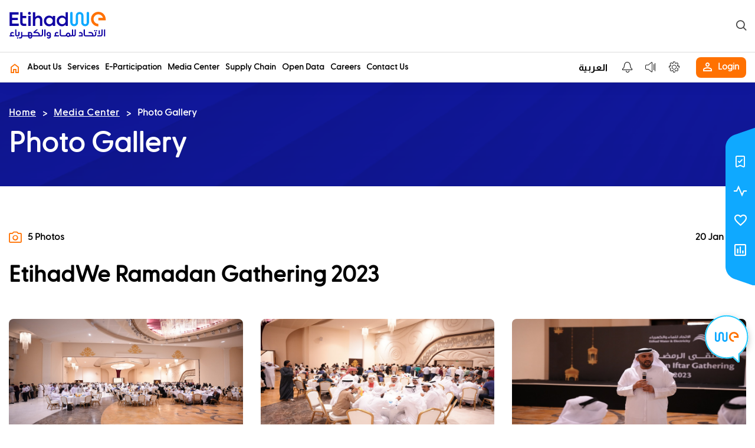

--- FILE ---
content_type: text/html; charset=utf-8
request_url: https://etihadwe.ae/en/MediaCenter/Pages/MediaDetails.aspx?itemId=90
body_size: 63867
content:

<!DOCTYPE html >
<html dir="ltr" lang="en-US">
    <head><meta http-equiv="X-UA-Compatible" content="IE=10" /><meta name="GENERATOR" content="Microsoft SharePoint" /><meta http-equiv="Content-type" content="text/html; charset=utf-8" /><meta http-equiv="Expires" content="0" /><meta name="title" content="Etihad Water and Electricity" /><meta name="description" content="Etihad WE - To provide water and electricity services as per international standards in the united arab emirates.الاتحاد للماء والكهرباء - تقديم خدمات الماء والكهرباء وفق المعايير العالمية في دولة الامارات العربية المتحدة" /><meta name="author" content="Etihad WE" /><meta name="keywords" content="uae, utility bills, united arab emirates, news, electricity in uae, electricity, water, save energy, conservation energy, power, Etihad WE, e-services,الإمارات العربية المتحدة,فواتير المياه والكهرباء,أخبار,الكهرباء في الإمارات العربية المتحدة,كهرباء,ماء,توفير الطاقة,الحفاظ على الطاقة,قوة,الخدمات الإلكترونية" /><title>
	Photo Gallery | Etihad Water and Electricity
</title><link rel="shortcut icon" href="/PublishingImages/favicon.ico?rev=25" type="image/vnd.microsoft.icon" id="favicon" />
            <style id="SPThemeHideForms" type="text/css">body {opacity:0 !important}</style>
            <script type="text/javascript">// <![CDATA[ 

var g_SPOffSwitches={};
// ]]>
</script>
<script type="text/javascript" src="/_layouts/15/1033/initstrings.js?rev=IsT9DKzRadquUK2U7yADNg%3D%3DTAG0"></script>
<script type="text/javascript" src="/_layouts/15/init.js?rev=7M051im2VZYuo3LYANMFNw%3D%3DTAG0"></script>
<script type="text/javascript" src="/_layouts/15/theming.js?rev=SuLUbbwTXcxFWOWLFUsOkw%3D%3DTAG0"></script>
<script type="text/javascript" src="/ScriptResource.axd?d=Lc8CF1F-IaA2x_DGcl4Ap9s2i84ECU5e8RZkkETuUkXvtZsXVWBGgO2IcPFhDU9w8WFXTVohEpvA7qBfUTr3cAWmgXTvXC3Kv1IZi6f9P_-_IZtd6EVLR4n4FihJ03MNvoNEyIm-tinPnZLHz2IaKQC6TR4r_esqR4flYle5_9TajfdRVdMAArsK6ilniVhn0&amp;t=363be08"></script>
<script type="text/javascript" src="/_layouts/15/blank.js?rev=u2TIeRLoD1hltvd38VWMSA%3D%3DTAG0"></script>
<script type="text/javascript" src="/ScriptResource.axd?d=po-CRRAcxi2MaUrxp65mopFrWA-KjuWDoe4ai9N7yTdjsL90Y4YW6J7Wv1H-DVpBF4P4P9Oji_2CDJGQAX56xN5sh6zNRxlTe7peovzrzRXVHcN1Iz9hWx9UXxzOToPMO_ZYwpfqQRcnWisS7W3LXYFTkpW4TW9Y22YY9yslY_bJGHNnjSs2p33uk7XWnrVV0&amp;t=363be08"></script>
<script type="text/javascript">RegisterSod("require.js", "\u002f_layouts\u002f15\u002frequire.js?rev=bv3fWJhk0uFGpVwBxnZKNQ\u00253D\u00253DTAG0");</script>
<script type="text/javascript">RegisterSod("strings.js", "\u002f_layouts\u002f15\u002f1033\u002fstrings.js?rev=SQ5LvE8Ql\u00252BdPzOdXUHU7Bg\u00253D\u00253DTAG0");</script>
<script type="text/javascript">RegisterSod("sp.res.resx", "\u002f_layouts\u002f15\u002f1033\u002fsp.res.js?rev=FnWveYddVjlqQYS2ZBOOzA\u00253D\u00253DTAG0");</script>
<script type="text/javascript">RegisterSod("sp.runtime.js", "\u002f_layouts\u002f15\u002fsp.runtime.js?rev=xgQHsn1FsKBngYIk51bWIQ\u00253D\u00253DTAG0");RegisterSodDep("sp.runtime.js", "sp.res.resx");</script>
<script type="text/javascript">RegisterSod("sp.js", "\u002f_layouts\u002f15\u002fsp.js?rev=oiJteNzaQ8klkWPYVvSu\u00252BQ\u00253D\u00253DTAG0");RegisterSodDep("sp.js", "sp.runtime.js");RegisterSodDep("sp.js", "sp.ui.dialog.js");RegisterSodDep("sp.js", "sp.res.resx");</script>
<script type="text/javascript">RegisterSod("sp.init.js", "\u002f_layouts\u002f15\u002fsp.init.js?rev=m6TwNy21vIIhzFD8Z3ignw\u00253D\u00253DTAG0");</script>
<script type="text/javascript">RegisterSod("sp.ui.dialog.js", "\u002f_layouts\u002f15\u002fsp.ui.dialog.js?rev=M\u00252B9IwfmIAPa2xaLAAO9MVQ\u00253D\u00253DTAG0");RegisterSodDep("sp.ui.dialog.js", "sp.init.js");RegisterSodDep("sp.ui.dialog.js", "sp.res.resx");</script>
<script type="text/javascript">RegisterSod("core.js", "\u002f_layouts\u002f15\u002fcore.js?rev=4hoPdZ7sKMJ2VcMHohg0sQ\u00253D\u00253DTAG0");RegisterSodDep("core.js", "strings.js");</script>
<script type="text/javascript">RegisterSod("menu.js", "\u002f_layouts\u002f15\u002fmenu.js?rev=m0qWcCf\u00252BM13mCr83q77aAA\u00253D\u00253DTAG0");</script>
<script type="text/javascript">RegisterSod("mQuery.js", "\u002f_layouts\u002f15\u002fmquery.js?rev=j6z6zGMkc7SQymi6LH04Pg\u00253D\u00253DTAG0");</script>
<script type="text/javascript">RegisterSod("callout.js", "\u002f_layouts\u002f15\u002fcallout.js?rev=o\u00252FLnahtJs0rDtYqEk6G7iA\u00253D\u00253DTAG0");RegisterSodDep("callout.js", "strings.js");RegisterSodDep("callout.js", "mQuery.js");RegisterSodDep("callout.js", "core.js");</script>
<script type="text/javascript">RegisterSod("sp.core.js", "\u002f_layouts\u002f15\u002fsp.core.js?rev=\u00252BxaR9ZE\u00252FzgxsUaXsb2kAtQ\u00253D\u00253DTAG0");RegisterSodDep("sp.core.js", "strings.js");RegisterSodDep("sp.core.js", "sp.init.js");RegisterSodDep("sp.core.js", "core.js");</script>
<script type="text/javascript">RegisterSod("clienttemplates.js", "\u002f_layouts\u002f15\u002fclienttemplates.js?rev=LZwTkS\u00252BBTbNEMKc\u00252B\u00252Bsodag\u00253D\u00253DTAG0");</script>
<script type="text/javascript">RegisterSod("sharing.js", "\u002f_layouts\u002f15\u002fsharing.js?rev=hUXyTdE8XM7mhVtoXRshDg\u00253D\u00253DTAG0");RegisterSodDep("sharing.js", "strings.js");RegisterSodDep("sharing.js", "mQuery.js");RegisterSodDep("sharing.js", "clienttemplates.js");RegisterSodDep("sharing.js", "core.js");</script>
<script type="text/javascript">RegisterSod("suitelinks.js", "\u002f_layouts\u002f15\u002fsuitelinks.js?rev=CE1xxq82scGzoUrhuMIaDg\u00253D\u00253DTAG0");RegisterSodDep("suitelinks.js", "strings.js");RegisterSodDep("suitelinks.js", "core.js");</script>
<script type="text/javascript">RegisterSod("userprofile", "\u002f_layouts\u002f15\u002fsp.userprofiles.js?rev=J0M1pzLkfDXcJflabMvTYA\u00253D\u00253DTAG0");RegisterSodDep("userprofile", "sp.runtime.js");</script>
<script type="text/javascript">RegisterSod("followingcommon.js", "\u002f_layouts\u002f15\u002ffollowingcommon.js?rev=cjAX4rdnBAcUWg6Xq5IAVQ\u00253D\u00253DTAG0");RegisterSodDep("followingcommon.js", "strings.js");RegisterSodDep("followingcommon.js", "sp.js");RegisterSodDep("followingcommon.js", "userprofile");RegisterSodDep("followingcommon.js", "core.js");RegisterSodDep("followingcommon.js", "mQuery.js");</script>
<script type="text/javascript">RegisterSod("profilebrowserscriptres.resx", "\u002f_layouts\u002f15\u002f1033\u002fprofilebrowserscriptres.js?rev=qwf69WaVc1mYlJLXqmZmVA\u00253D\u00253DTAG0");</script>
<script type="text/javascript">RegisterSod("sp.ui.mysitecommon.js", "\u002f_layouts\u002f15\u002fsp.ui.mysitecommon.js?rev=A\u00252FdfJj5iYAD\u00252Bm9rYFWJfkQ\u00253D\u00253DTAG0");RegisterSodDep("sp.ui.mysitecommon.js", "sp.init.js");RegisterSodDep("sp.ui.mysitecommon.js", "sp.runtime.js");RegisterSodDep("sp.ui.mysitecommon.js", "userprofile");RegisterSodDep("sp.ui.mysitecommon.js", "profilebrowserscriptres.resx");</script>
<script type="text/javascript">RegisterSod("browserScript", "\u002f_layouts\u002f15\u002fie55up.js?rev=E\u00252FAJnr2CRSZ3k\u00252FxLv\u00252Bqurw\u00253D\u00253DTAG0");RegisterSodDep("browserScript", "strings.js");</script>
<script type="text/javascript">RegisterSod("inplview", "\u002f_layouts\u002f15\u002finplview.js?rev=ZPF5pyZEU32c\u00252BygyZ5kPuw\u00253D\u00253DTAG0");RegisterSodDep("inplview", "strings.js");RegisterSodDep("inplview", "core.js");RegisterSodDep("inplview", "clienttemplates.js");RegisterSodDep("inplview", "sp.js");</script>
<link type="text/xml" rel="alternate" href="/en/MediaCenter/_vti_bin/spsdisco.aspx" />
                
            
            
            
            <link rel="stylesheet" type="text/css" href="/_catalogs/masterpage/MasterPage Files/css/bootstrap.css" />
            <link rel="stylesheet" type="text/css" href="/_catalogs/masterpage/MasterPage Files/css/icomoon.css" />
            <link rel="stylesheet" type="text/css" href="/_catalogs/masterpage/MasterPage Files/css/slick-theme.css" />
            <link rel="stylesheet" type="text/css" href="/_catalogs/masterpage/MasterPage Files/css/animation.css" />
            <link rel="stylesheet" type="text/css" href="/_catalogs/masterpage/MasterPage Files/css/viewbox.css" />
            <link rel="stylesheet" type="text/css" href="/_catalogs/masterpage/MasterPage Files/css/jquery.jqChart.css" />
            <link rel="stylesheet" href="/_catalogs/masterpage/MasterPage Files/css/bootstrap.min.css" ms-design-css-conversion="no" />
            <link href="/_catalogs/masterpage/MasterPage Files/css/animate.css" rel="stylesheet" type="text/css" />
            <link href="/_catalogs/masterpage/MasterPage Files/style.css" id="lbcss" rel="stylesheet" type="text/css" />
            <link href="/_catalogs/masterpage/MasterPage Files/new-responsive.css" rel="stylesheet" type="text/css" />
            <link href="/_catalogs/masterpage/MasterPage Files/custom-en.css" rel="stylesheet" type="text/css" />
            <link href="/_catalogs/masterpage/MasterPage Files/custom-v2.css" rel="stylesheet" type="text/css" />
            <link href="/_catalogs/masterpage/MasterPage Files/responsive-v2.css" rel="stylesheet" type="text/css" />
            <link rel="stylesheet" type="text/css" id="color-themes" href="/_catalogs/masterpage/MasterPage Files/css/css-theme/default.css" />
            
            
        
                <link rel="canonical" href="http://etihadwe.ae:80/en/MediaCenter/Pages/MediaDetails.aspx?itemId=90" />
                
                
            <span id="DeltaSPWebPartManager">
                
            </span><meta name="viewport" content="width=device-width, user-scalable=no, initial-scale=1.0, maximum-scale=1.0" /><meta http-equiv="Content-Type" content="text/html; charset=utf-8" /><meta name="viewport" content="width=device-width, initial-scale=1" /><meta name="viewport" content="width=device-width, maximum-scale=1.0" /><meta name="title" content="Etihad Water and Electricity Authority" /><meta name="description" content="Etihad WE - To provide water and electricity services as per international standards in the united arab emirates." /><meta name="author" content="TRE" /><meta name="keywords" content="uae, utility bills, united arab emirates, news, electricity in uae, electricity, water, save energy, conservation energy, power, Etihad WE, e-services,الإمارات العربية المتحدة,فواتير المياه والكهرباء,أخبار,الكهرباء في الإمارات العربية المتحدة,كهرباء,ماء,توفير الطاقة,الحفاظ على الطاقة,قوة,الخدمات الإلكترونية" /><link href="https://fonts.googleapis.com/css?family=Open+Sans:300,400,600,700|Raleway:200,300,400,500,600,700,800" rel="stylesheet" /><link id="ctl00_altid" rel="alternate" hreflang="" />
            <script>//<![CDATA[
        $(document).ready(function () {
            $('link[rel="canonical"]').hide();
            $('link[rel="canonical"]').remove();

        });
            
            //]]></script>
            <script src="https://www.googletagmanager.com/gtag/js?id=UA-61643025-1">//<![CDATA[

            
            //]]></script>
            <script>//<![CDATA[
        
        window.dataLayer = window.dataLayer || [];
        function gtag() { dataLayer.push(arguments); }
        gtag('js', new Date());

        gtag('config', 'UA-61643025-1');

            
            //]]></script>
            <script>//<![CDATA[
        













        !function (f, b, e, v, n, t, s) {
            if (f.fbq) return; n = f.fbq = function () {
                n.callMethod ?
                    n.callMethod.apply(n, arguments) : n.queue.push(arguments)
            };
            if (!f._fbq) f._fbq = n; n.push = n; n.loaded = !0; n.version = '2.0';
            n.queue = []; t = b.createElement(e); t.async = !0;
            t.src = v; s = b.getElementsByTagName(e)[0];
            s.parentNode.insertBefore(t, s)
        }(window, document, 'script',
            'https://connect.facebook.net/en_US/fbevents.js');
        fbq('init', '157778261302172');
        fbq('track', 'PageView');



















        
    
            
            
            
            
            
            
            
            
            
            
            //]]></script>
            <noscript>
                <img height="1" width="1" style="display:none" src="https://www.facebook.com/tr?id=157778261302172&amp;ev=PageView&amp;noscript=1" />
            </noscript>
            <script type="text/javascript" src="/_catalogs/masterpage/MasterPage Files/scripts/jquery.min.js">//<![CDATA[
            
            //]]></script>
            <script type="text/javascript" src="/_catalogs/masterpage/MasterPage Files/scripts/jquery-ui.min.js">//<![CDATA[
            
            //]]></script>
            <script type="text/javascript" src="/_catalogs/masterpage/MasterPage Files/scripts/slick.min.js">//<![CDATA[
    
            //]]></script>
            <!--<script type="text/javascript" src="scripts/jquery.rotateSlider.js">//<![CDATA[











































            
    
            
            
            
            
            
            
            
            
            
            
            //]]></script>-->
            <!--<script type="text/javascript" src="scripts/jquery.viewbox.min.js">//<![CDATA[
            
            //]]></script>-->
            <script type="text/javascript" src="/_catalogs/masterpage/MasterPage Files/scripts/jquery.validate.min.js">//<![CDATA[
    
            //]]></script>
            <script type="text/javascript" src="/_catalogs/masterpage/MasterPage Files/scripts/validation-script.js">//<![CDATA[
    
            //]]></script>
            <script type="text/javascript" src="/_catalogs/masterpage/MasterPage Files/scripts/jquery.viewbox.min.js">//<![CDATA[











































            
    
            
            
            
            
            
            
            
            
            
            
            //]]></script>
            <!--<script type="text/javascript" src="scripts/imglazyload.js">//<![CDATA[
            
            //]]></script>-->
            <!--<script type="text/javascript" src="scripts/touch-punch.min.js">//<![CDATA[
            
            //]]></script>-->
            <script type="text/javascript" src="/_catalogs/masterpage/MasterPage Files/scripts/main.js">//<![CDATA[











































            
    
            
            
            
            
            
            
            
            
            
            
            //]]></script>
            <script type="text/javascript" src="/_catalogs/masterpage/MasterPage Files/scripts/blacktheme.js">//<![CDATA[











































            
    
            
            
            
            
            
            
            
            
            
            
            //]]></script>
            <!-- Latest compiled and minified CSS -->
            <script src="/_catalogs/masterpage/MasterPage Files/scripts/bootstrap.min.js">//<![CDATA[











































            
    
            
            
            
            
            
            
            
            
            
            
            //]]></script>
            <script src="/_catalogs/masterpage/MasterPage Files/scripts/jquery.jqChart.min.js">//<![CDATA[  
    
            
            
            
            
            
            
            
            
            
            
            //]]></script>
            <script src="/_catalogs/masterpage/MasterPage Files/scripts/wow.min.js" type="text/javascript">//<![CDATA[
    
            //]]></script>
            <script>//<![CDATA[
        

        window.rsConf = {
            cb: {
                audio: {
                    ended: function () {
                        rspkr.ui && rspkr.ui.destroyActivePlayer();
                    }
                }
            }
        };





        
    
            
            
            
            
            
            
            
            
            
            
            //]]></script>
            <!--<script src="scripts/ReadSpeaker2.5/ReadSpeaker.js?pids=embhl" type="text/javascript">//<![CDATA[

    //]]></script>-->
            <script src="https://survey.customerpulse.gov.ae/destination/index.js" type="text/javascript">//<![CDATA[











































            
    
            
            
            
            
            
            
            
            
            
            
            //]]></script>
            <script>//<![CDATA[
        
















        wow = new WOW(

            {

                animateClass: 'animated',

                offset: 100,

                callback: function (box) {

                    console.log("WOW: animating <" + box.tagName.toLowerCase() + ">")

                }

            }

        );

        wow.init();

        // document.getElementById('moar').onclick = function() {

        // var section = document.createElement('section');

        // section.className = 'section--purple wow fadeInDown';

        // this.parentNode.insertBefore(section, this);

        // };





























        
    
            
            
            
            
            
            
            
            
            
            
            //]]></script>
            <script>//<![CDATA[
        

        $(document).ready(function () {

            var urlnew = window.location.href;
            console.log("url=" + urlnew)


            if (urlnew.indexOf("/ar") > 0) {

                document.getElementById("logintitle").innerHTML = "هل انت؟"
                $("#chatcss").attr("href", "https://etihadwe.ae/SiteAssets/chat/chat2ai_ar.css");
                // var script = document.createElement("chatjs");
                // script.src = "https://etihadwe.ae/SiteAssets/chat/chat2ai_ar.js";
                // document.getElementById("chatjs").src = "https://etihadwe.ae/SiteAssets/chat/chat2ai_ar.js"
                var script = document.createElement('script');
                script.onload = function () {
                    //do stuff with the script
                };
                script.src = "https://etihadwe.ae/SiteAssets/chat/chat2ai_ar.js";

                document.head.appendChild(script);

            }
            else {
                var script = document.createElement('script');
                script.onload = function () {
                    //do stuff with the script
                };
                script.src = "https://etihadwe.ae/SiteAssets/chat/chat2ai_en.js";

                document.head.appendChild(script);

            }

            $(".cls").click(function () {
                $(".over-lay").toggle("slide");
            });

            $(".over-lay").click(function () {
                $(".over-lay").toggle("slide");
            });

            $(".mobilemenu-icon1").click(function () {
                $(".over-lay").toggle("slide");
            });


            /*   $(".cls").click(function(){
            $(" #menu").hide(100);
            });
            */



        });




























        
    
            
            
            
            
            
            
            
            
            
            
            //]]></script>
            <script>//<![CDATA[
        















        $(document).ready(function () {
            $(".mobilemenu-icon1").click(function () {
                $("#menu").toggle("slide");




            });
            $(".over-lay").click(function () {
                $("#menu").toggle("slide");
            });



        });




























        
    
            
            
            
            
            
            
            
            
            
            
            //]]></script>
            <script>//<![CDATA[
        















        $(document).ready(function () {
            $(function () {
                $('#carousel-example-generic').carousel({
                    interval: 7000,
                    /* pause: "false"*/
                });
                $('#playButton').click(function () {
                    $('#carousel-example-generic').carousel('cycle');
                });
                $('#pauseButton').click(function () {
                    $('#carousel-example-generic').carousel('pause');
                });
            });

        });




























        
    
            
            
            
            
            
            
            
            
            
            
            //]]></script>
            <!--<script src="scripts/page.js">//<![CDATA[
            
            //]]></script>-->
            <script src="/_catalogs/masterpage/MasterPage Files/scripts/6b4068de03.js">//<![CDATA[ 
            
            
            
            
            
            
            
            
            
            
            //]]></script>
            <script src="/_catalogs/masterpage/MasterPage Files/scripts/functions.js">//<![CDATA[











































            
    
            
            
            
            
            
            
            
            
            
            
            //]]></script>
            <!-- <script src="scripts/marquee.js">//<![CDATA[
    //]]></script>-->
            </head>
        <body class="v2" onhashchange="if (typeof(_spBodyOnHashChange) != 'undefined') _spBodyOnHashChange();"><div id="imgPrefetch" style="display:none">
<img src="/PublishingImages/favicon.ico?rev=25" />
</div>
<form method="post" action="./MediaDetails.aspx?itemId=90" onsubmit="javascript:return WebForm_OnSubmit();" id="aspnetForm">
<div class="aspNetHidden">
<input type="hidden" name="_wpcmWpid" id="_wpcmWpid" value="" />
<input type="hidden" name="wpcmVal" id="wpcmVal" value="" />
<input type="hidden" name="MSOWebPartPage_PostbackSource" id="MSOWebPartPage_PostbackSource" value="" />
<input type="hidden" name="MSOTlPn_SelectedWpId" id="MSOTlPn_SelectedWpId" value="" />
<input type="hidden" name="MSOTlPn_View" id="MSOTlPn_View" value="0" />
<input type="hidden" name="MSOTlPn_ShowSettings" id="MSOTlPn_ShowSettings" value="False" />
<input type="hidden" name="MSOGallery_SelectedLibrary" id="MSOGallery_SelectedLibrary" value="" />
<input type="hidden" name="MSOGallery_FilterString" id="MSOGallery_FilterString" value="" />
<input type="hidden" name="MSOTlPn_Button" id="MSOTlPn_Button" value="none" />
<input type="hidden" name="__EVENTTARGET" id="__EVENTTARGET" value="" />
<input type="hidden" name="__EVENTARGUMENT" id="__EVENTARGUMENT" value="" />
<input type="hidden" name="__REQUESTDIGEST" id="__REQUESTDIGEST" value="noDigest" />
<input type="hidden" name="MSOSPWebPartManager_DisplayModeName" id="MSOSPWebPartManager_DisplayModeName" value="Browse" />
<input type="hidden" name="MSOSPWebPartManager_ExitingDesignMode" id="MSOSPWebPartManager_ExitingDesignMode" value="false" />
<input type="hidden" name="MSOWebPartPage_Shared" id="MSOWebPartPage_Shared" value="" />
<input type="hidden" name="MSOLayout_LayoutChanges" id="MSOLayout_LayoutChanges" value="" />
<input type="hidden" name="MSOLayout_InDesignMode" id="MSOLayout_InDesignMode" value="" />
<input type="hidden" name="_wpSelected" id="_wpSelected" value="" />
<input type="hidden" name="_wzSelected" id="_wzSelected" value="" />
<input type="hidden" name="MSOSPWebPartManager_OldDisplayModeName" id="MSOSPWebPartManager_OldDisplayModeName" value="Browse" />
<input type="hidden" name="MSOSPWebPartManager_StartWebPartEditingName" id="MSOSPWebPartManager_StartWebPartEditingName" value="false" />
<input type="hidden" name="MSOSPWebPartManager_EndWebPartEditing" id="MSOSPWebPartManager_EndWebPartEditing" value="false" />
<input type="hidden" name="__VIEWSTATE" id="__VIEWSTATE" value="/[base64]/[base64]/[base64]/[base64]/[base64]/[base64]/[base64]/[base64]/[base64]/[base64]/[base64]/[base64]/[base64]/[base64]" />
</div>

<script type="text/javascript">
//<![CDATA[
var theForm = document.forms['aspnetForm'];
if (!theForm) {
    theForm = document.aspnetForm;
}
function __doPostBack(eventTarget, eventArgument) {
    if (!theForm.onsubmit || (theForm.onsubmit() != false)) {
        theForm.__EVENTTARGET.value = eventTarget;
        theForm.__EVENTARGUMENT.value = eventArgument;
        theForm.submit();
    }
}
//]]>
</script>


<script src="/WebResource.axd?d=mqzZKT23i5SESP-_570Cr57x89h6cGjjglEIoFwc-npYPrEIJzQUr5QFnycBTvwRKl9Zwhy4nj5ddUeYUlckkWAemS2eSSwlJxtV4wRxbAY1&amp;t=637454212754849868" type="text/javascript"></script>


<script type="text/javascript">
//<![CDATA[
var MSOWebPartPageFormName = 'aspnetForm';
var g_presenceEnabled = true;
var g_wsaEnabled = false;

var g_correlationId = '79f7eea1-9e16-a0f8-6398-7101c1c8b4eb';
var g_wsaQoSEnabled = false;
var g_wsaQoSDataPoints = [];
var g_wsaRUMEnabled = false;
var g_wsaLCID = 1033;
var g_wsaListTemplateId = 850;
var g_wsaSiteTemplateId = 'BLANKINTERNET#2';
var _spPageContextInfo={"webServerRelativeUrl":"/en/MediaCenter","webAbsoluteUrl":"https://etihadwe.ae/en/MediaCenter","viewId":"","listId":"{d9072fcd-6e3e-4261-8201-990d30604742}","listPermsMask":{"High":16,"Low":196673},"listUrl":"/en/MediaCenter/Pages","listTitle":"Pages","listBaseTemplate":850,"viewOnlyExperienceEnabled":false,"blockDownloadsExperienceEnabled":false,"idleSessionSignOutEnabled":false,"cdnPrefix":"","siteAbsoluteUrl":"https://etihadwe.ae","siteId":"{112cba1c-38d3-47ab-8520-8084dc9ad229}","showNGSCDialogForSyncOnTS":false,"supportPoundStorePath":true,"supportPercentStorePath":true,"siteSubscriptionId":null,"CustomMarkupInCalculatedFieldDisabled":true,"AllowCustomMarkupInCalculatedField":false,"isSPO":false,"farmLabel":null,"serverRequestPath":"/en/MediaCenter/Pages/MediaDetails.aspx","layoutsUrl":"_layouts/15","webId":"{009a2f4a-6f8c-448b-b01f-d7001a1a3266}","webTitle":"Media Center","webTemplate":"53","webTemplateConfiguration":"BLANKINTERNET#2","webDescription":"","tenantAppVersion":"0","isAppWeb":false,"webLogoUrl":"https://etihadwe.ae/_catalogs/masterpage/MasterPage%20Files/img/logo.png","webLanguage":1033,"currentLanguage":1033,"currentUICultureName":"en-US","currentCultureName":"en-US","currentCultureLCID":1033,"env":null,"nid":0,"fid":0,"serverTime":"2026-01-20T21:23:40.6155248Z","siteClientTag":"9791$$16.0.10417.20075","crossDomainPhotosEnabled":false,"openInClient":false,"Has2019Era":true,"webUIVersion":15,"webPermMasks":{"High":16,"Low":196673},"pageListId":"{d9072fcd-6e3e-4261-8201-990d30604742}","pageItemId":10,"pagePermsMask":{"High":16,"Low":196673},"pagePersonalizationScope":1,"userEmail":"","userId":0,"userLoginName":null,"userDisplayName":null,"isAnonymousUser":true,"isAnonymousGuestUser":false,"isEmailAuthenticationGuestUser":false,"isExternalGuestUser":false,"systemUserKey":null,"alertsEnabled":true,"siteServerRelativeUrl":"/","allowSilverlightPrompt":"True","themeCacheToken":"/en/MediaCenter::3:","themedCssFolderUrl":null,"themedImageFileNames":null,"modernThemingEnabled":true,"isSiteAdmin":false,"ExpFeatures":[480216468,1884350801,1158731092,62197791,538521105,335811073,4194306,34614301,268500996,-1946025984,28445328,-2147475455,134291456,65536,288,950272,1282,808326148,134217873,0,0,-1073217536,545285252,18350656,-467402752,6291457,-2147483644,1074794496,-1728053184,1845537108,622628,4102,0,0,0,0,0,0,0,0,0,0,0,0,0,0,0],"killSwitches":{},"InternalValidAuthorities":["prod-etwe-web02","217.165.206.211","5.195.195.246","www.etihadwec.ae","www.fewa.gov.ae","prod-etwe-web02","prod1-etwe-web01","prod-etwe-web01","www.etihadwe.ae","10.128.135.134","etihadwe.ae","10.128.135.135","prod-etwe-web01:3637","prod-etwe-web01:3637","prod-etwe-web01:8080","prod-etwe-web01:20751","prod-etwe-web01:37598"],"CorrelationId":"79f7eea1-9e16-a0f8-6398-7101c1c8b4eb","hasManageWebPermissions":false,"isNoScriptEnabled":false,"groupId":null,"groupHasHomepage":true,"groupHasQuickLaunchConversationsLink":false,"departmentId":null,"hubSiteId":null,"hasPendingWebTemplateExtension":false,"isHubSite":false,"isWebWelcomePage":false,"siteClassification":"","hideSyncButtonOnODB":false,"showNGSCDialogForSyncOnODB":false,"sitePagesEnabled":false,"sitePagesFeatureVersion":0,"DesignPackageId":"00000000-0000-0000-0000-000000000000","groupType":null,"groupColor":"#d40ac7","siteColor":"#d40ac7","headerEmphasis":0,"navigationInfo":null,"guestsEnabled":false,"MenuData":{"SignInUrl":"/en/MediaCenter/_layouts/15/Authenticate.aspx?Source=%2Fen%2FMediaCenter%2FPages%2FMediaDetails%2Easpx%3FitemId%3D90"},"RecycleBinItemCount":-1,"PublishingFeatureOn":true,"PreviewFeaturesEnabled":false,"disableAppViews":false,"disableFlows":false,"serverRedirectedUrl":null,"formDigestValue":"0xF5D3F4515A830328F37C607B791EDA8182B8A6DF5CC642D9309EE27CAF02B2B02D3AC2A7252FF72E2D71E83F2350E53FFEF66634A71851B7743CD31C91F968C6,20 Jan 2026 21:23:40 -0000","maximumFileSize":10240,"formDigestTimeoutSeconds":1799,"canUserCreateMicrosoftForm":false,"canUserCreateVisioDrawing":true,"readOnlyState":null,"isTenantDevSite":false,"preferUserTimeZone":false,"userTimeZoneData":null,"userTime24":false,"userFirstDayOfWeek":null,"webTimeZoneData":null,"webTime24":false,"webFirstDayOfWeek":null,"isSelfServiceSiteCreationEnabled":null,"alternateWebAppHost":"","aadTenantId":"","aadUserId":"","aadInstanceUrl":"","msGraphEndpointUrl":"https://","allowInfectedDownload":true};_spPageContextInfo.updateFormDigestPageLoaded=new Date();_spPageContextInfo.clientServerTimeDelta=new Date(_spPageContextInfo.serverTime)-new Date();if(typeof(define)=='function'){define('SPPageContextInfo',[],function(){return _spPageContextInfo;});}var L_Menu_BaseUrl="/en/MediaCenter";
var L_Menu_LCID="1033";
var L_Menu_SiteTheme="null";
document.onreadystatechange=fnRemoveAllStatus; function fnRemoveAllStatus(){removeAllStatus(true)};Flighting.ExpFeatures = [480216468,1884350801,1158731092,62197791,538521105,335811073,4194306,34614301,268500996,-1946025984,28445328,-2147475455,134291456,65536,288,950272,1282,808326148,134217873,0,0,-1073217536,545285252,18350656,-467402752,6291457,-2147483644,1074794496,-1728053184,1845537108,622628,4102,0,0,0,0,0,0,0,0,0,0,0,0,0,0,0]; (function()
{
    if(typeof(window.SP) == "undefined") window.SP = {};
    if(typeof(window.SP.YammerSwitch) == "undefined") window.SP.YammerSwitch = {};

    var ysObj = window.SP.YammerSwitch;
    ysObj.IsEnabled = false;
    ysObj.TargetYammerHostName = "www.yammer.com";
} )(); var _spWebPartComponents = new Object();//]]>
</script>

<script src="/_layouts/15/blank.js?rev=u2TIeRLoD1hltvd38VWMSA%3D%3DTAG0" type="text/javascript"></script>
<script type="text/javascript">
//<![CDATA[
window.SPThemeUtils && SPThemeUtils.RegisterCssReferences([]);
(function(){

        if (typeof(_spBodyOnLoadFunctions) === 'undefined' || _spBodyOnLoadFunctions === null) {
            return;
        }
        _spBodyOnLoadFunctions.push(function() {
            SP.SOD.executeFunc('core.js', 'FollowingDocument', function() { FollowingDocument(); });
        });
    })();(function(){

        if (typeof(_spBodyOnLoadFunctions) === 'undefined' || _spBodyOnLoadFunctions === null) {
            return;
        }
        _spBodyOnLoadFunctions.push(function() {
            SP.SOD.executeFunc('core.js', 'FollowingCallout', function() { FollowingCallout(); });
        });
    })();if (typeof(DeferWebFormInitCallback) == 'function') DeferWebFormInitCallback();function WebForm_OnSubmit() {
UpdateFormDigest('\u002fen\u002fMediaCenter', 1440000);if (typeof(_spFormOnSubmitWrapper) != 'undefined') {return _spFormOnSubmitWrapper();} else {return true;};
return true;
}
//]]>
</script>

<div class="aspNetHidden">

	<input type="hidden" name="__VIEWSTATEGENERATOR" id="__VIEWSTATEGENERATOR" value="BAB98CB3" />
	<input type="hidden" name="__EVENTVALIDATION" id="__EVENTVALIDATION" value="/wEdAArQT07VqCh5ipZS11dG9D/8nNOxpb9oC+Rzrmv3QMLL0yLp2DKzW9PAZAENejOjF0SmO+siNbnhHj23IACChMvRIHi7Q2yh7INx6CcYxCDTauWE598u9iro2y3eBM/HsCIFUQnjunsrLhXzVf4Go9EUdd6gJ1EsiDIzvoPC5YfmAyfS7Y1AIfsh8WHUgVoqAOgH0apOY7j1fkZ44nOmHPH578+nl9uns1rZNwOtU1UB7zXG9CqzLEvRvHSVmJ3KDcg=" />
</div><script type="text/javascript">
//<![CDATA[
Sys.WebForms.PageRequestManager._initialize('ctl00$ScriptManager', 'aspnetForm', [], [], [], 90, 'ctl00');
//]]>
</script>

            
            
            
            <div>
	
                <div id="TurnOnAccessibility" style="display:none" class="s4-notdlg noindex">
                    <a id="linkTurnOnAcc" href="#" class="ms-accessible ms-acc-button" onclick="SetIsAccessibilityFeatureEnabled(true);UpdateAccessibilityUI();document.getElementById('linkTurnOffAcc').focus();return false;">
                        Turn on more accessible mode
                    </a>
                </div>
                <div id="TurnOffAccessibility" style="display:none" class="s4-notdlg noindex">
                    <a id="linkTurnOffAcc" href="#" class="ms-accessible ms-acc-button" onclick="SetIsAccessibilityFeatureEnabled(false);UpdateAccessibilityUI();document.getElementById('linkTurnOnAcc').focus();return false;">
                        Turn off more accessible mode
                    </a>
                </div>
            
</div>
            <div id="ms-designer-ribbon" style="display:none;">
                <div>
	
	<div id="s4-ribbonrow" style="visibility:hidden;display:none"></div>

</div>


                
            </div>
            <span>
                
<a id="ctl00_ctl57_ExplicitLogin" class="ms-signInLink" href="https://etihadwe.ae/en/MediaCenter/_layouts/15/Authenticate.aspx?Source=%2Fen%2FMediaCenter%2FPages%2FMediaDetails%2Easpx%3FitemId%3D90" style="display:inline-block;">Sign In</a>

            </span>
            
            <!--<div id="s4-workspace">
        <div id="s4-bodyContainer">-->
            <div data-name="ContentPlaceHolderMain">
                
                
                <span id="DeltaPlaceHolderMain">
                    
            <div data-name="WebPartZone1">
                
                
                <div>
                    <div class="ms-webpart-zone ms-fullWidth">
	<div id="MSOZoneCell_WebPartctl00_ctl39_g_1c8a0121_c945_45b8_9ab2_6a117efdf349" class="s4-wpcell-plain ms-webpartzone-cell ms-webpart-cell-vertical-inline-table ms-webpart-cell-vertical ms-fullWidth ">
		<div class="ms-webpart-chrome ms-webpart-chrome-vertical ms-webpart-chrome-fullWidth ">
			<div WebPartID="1c8a0121-c945-45b8-9ab2-6a117efdf349" HasPers="false" id="WebPartctl00_ctl39_g_1c8a0121_c945_45b8_9ab2_6a117efdf349" width="100%" class="ms-WPBody " allowDelete="false" allowExport="false" style="" ><div id="ctl00_ctl39_g_1c8a0121_c945_45b8_9ab2_6a117efdf349">
				

<link href="/_catalogs/masterpage/MasterPage%20Files/css/jquery-ui.css" rel="stylesheet">


<script src="/_catalogs/masterpage/MasterPage%20Files/scripts/jquery-ui.js"></script>


<div class="preloader-wrap">
    <div class="loader-logo"><img src="/_catalogs/masterpage/MasterPage Files/img/MainLoader.gif"></div>
    
</div>
<script>
    /*
        var width = 100,
            perfData = window.performance.timing, // The PerformanceTiming interface represents timing-related performance information for the given page.
            EstimatedTime = -(perfData.loadEventEnd - perfData.navigationStart),
            time = parseInt((EstimatedTime/1000)%60)*100;

        // Loadbar Animation
        $(".loadbar").animate({
          width: width + "%"
        }, time);

        // Loadbar Glow Animation
        $(".glow").animate({
          width: width + "%"
        }, time);

        // Percentage Increment Animation
        var PercentageID = $("#precent"),
                start = 0,
                end = 100,
                durataion = time;
                animateValue(PercentageID, start, end, durataion);

        function animateValue(id, start, end, duration) {

            var range = end - start,
              current = start,
              increment = end > start? 1 : -1,
              stepTime = Math.abs(Math.floor(duration / range)),
              obj = $(id);

            var timer = setInterval(function() {
                current += increment;
                $(obj).text(current + "%");
              //obj.innerHTML = current;
                if (current == end) {
                    clearInterval(timer);
                }
            }, stepTime);
        }

        // Fading Out Loadbar on Finised
        setTimeout(function(){
          $('.preloader-wrap').fadeOut(300);
        }, time);
    */
    $(document).ready(function () {
        setTimeout(function () {
            $('.preloader-wrap').fadeOut(300);
        }, 1000);
    });

    $(document).ready(function () {
        $('link[rel="canonical"]').hide();
        $('link[rel="canonical"]').remove();

    });



</script>


<!--new html code-->
<style>
    #inputSection {
        margin-bottom: 20px;
    }

    #response {
        margin-top: 10px;
        border: 1px solid #ccc;
        padding: 10px;
        background-color: #f9f9f9;
        white-space: pre-wrap;
    }
</style>

<div id="inputSection" style="display:none;">
    <input type="text" id="inputKey" placeholder="Enter key">
    <button onclick="getgpt()">Query GPT</button>

    <div id="response"></div>
</div>


<!-- end of new html code -->



<div id="resSmartPass"></div>











<div class="right-social-wrap">
    
    <div class="social-nav">
        
        <div class="poll-icon sn_block"><i class="iconv2-visited" aria-hidden="true" title="Most visited pages"></i><span class="web2">Most visited pages</span></div>
        <div class="cent-icon sn_block" id="happiness-meter-widget-button"><i class="iconv2-pulse" title="Customer Pulse"></i><span class="hc-txt">Customer Pulse </span></div>
        <div class="favr-icon sn_block"><i class="iconv2-heart" title="Favourites"></i><span class="fav-txt">Favourites </span></div>
        <div class="poll-icon sn_block"><i class="iconv2-poll" title="Online Poll"></i><span class="op-txt">Online Poll </span></div>
        <div class="site-tour-popup clearfix" id="right-popup-1">
            <div class="heading-1">Site Tour <i class="icon-close"></i></div>
            <div class="site-tour-popup-box">

                <ul>
                    <li data-toggle="modal" data-target="#exampleModal2">


                        <div class="stvd">
                            <!--<img src="/EtihadWEMedia/EN/Customer/MoveIn/Preview%20Images/MoveIn_mp4.png">

                            <div class="play-btn"><img src="/_catalogs/masterpage/MasterPage Files/img/play-button.png"></div>-->
                        </div>
                        <h3 class="title-3">eService tour guide</h3>

                    </li>
                    <li data-toggle="modal" data-target="#exampleModal2">
                        <div class="stvd">
                            <!--<img src="/EtihadWEMedia/EN/Customer/MoveIn/Preview%20Images/MoveIn_mp4.png">

                            <div class="play-btn"><img src="/_catalogs/masterpage/MasterPage Files/img/play-button.png"></div>-->
                        </div>
                        <h3 class="title-3">Etihad WE Website Tour</h3>
                    </li>
                    <li data-toggle="modal" data-target="#exampleModal2">
                        <div class="stvd">
                            <!--<img src="/EtihadWEMedia/EN/Customer/MoveIn/Preview%20Images/MoveIn_mp4.png">

                            <div class="play-btn"><img src="/_catalogs/masterpage/MasterPage Files/img/play-button.png"></div>-->
                        </div>
                        <h3 class="title-3">eService tour guide</h3>
                    </li>
                </ul>
            </div>
        </div>


        <div class="site-tour-popup clearfix" id="right-popup-2">
            <div class="heading-1">Favourites <i class="icon-close"></i></div>
            <div class="site-tour-popup-box clearfix" id="DivFavSection">

            </div>
            <a href="javascript:void(0)" class="clear-btn" id="btnFavClear">Clear</a>
        </div>
        <div class="site-tour-popup clearfix" id="right-popup-3">
            <div class="heading-1">Online Poll <i class="icon-close"></i></div>
            <div class="site-tour-popup-box clearfix">
                <h4 id="pollquestion">Easiness to reach our services centers.</h4>
                <div class="poll-form">
                    <form name="pollform" id="pollform" action="" method="">
                        <label for="csatisfied">
                            <input type="radio" name="rdoPoll" value="1" id="csatisfied" class="radio-btn">
                            <span>Completely Satisfied</span>
                        </label>
                        <label for="satisfied">
                            <input type="radio" name="rdoPoll" value="2" id="satisfied" class="radio-btn">
                            <span>Satisfied</span>
                        </label>
                        <label for="nsatisfied">
                            <input type="radio" name="rdoPoll" value="3" id="nsatisfied" class="radio-btn">
                            <span>Not Satisfied</span>
                        </label>
                        <label for="natallsatisfied">
                            <input type="radio" name="rdoPoll" value="4" id="natallsatisfied" class="radio-btn">
                            <span>Not at all satisfied</span>
                        </label>
                        
                        <div class="form-poll-sub-btn">
                            <input type="button" value="Submit" id="poll-sub-btn" onclick="SubmitPoll()" class="poll-sub-btn" title="Submit">
                        </div>
                    </form>
                </div>
            </div>
        </div>
        
    <div class="site-tour-popup clearfix v-page" id="right-popup-4">
        <div class="heading-1">
            Most visited pages
            <i class="icon-close"></i>
        </div>
        <div class="site-tour-popup-box clearfix">
            <ul class="most-Visited-Link" id="UlMostVisted">
            </ul>
        </div>
    </div>
</div>
<div class="social-reg-btn">
    <a href="javascript:void(0)" onclick="return poptoeservices('https://online.etihadwe.ae/ITCSSAP/Customer/index.cfm?fuseaction=home.MzdERDIwM0ZDM0YyQ0NCQkU3NDZEOEQ5RUNCRjBENkEzNkRCQTMwNUE4NEQyMUUxRjUyMUQ3RTQ0QTg3NzlGMDg5RjI4QUUxM0U3NjQ5Q0QyQjI0QTc5OUQyRThGMTkx&z=1')" title="Register"><i class="icon-register"></i>Register</a> 
</div>
</div>
<div class="mob-social-link hidden-lg hidden-md hidden-sm"><i class="fa fa-external-link" aria-hidden="true"></i></div>
<script type="text/javascript">
    $(".mob-social-link").click(function () {
        $(".right-social-wrap").toggle();
    });
</script>
<!--Copy Area-->
<header class="header">
    <div class="container">
        <div class="row row-flex">
            <div class="col-md-6 col-xs-6">
                <div class="header-top clearfix">
                    <a href="/en/Pages/default.aspx" title="Official Website of Etihad Water & Electricity" class="logo"  style="cursor: pointer">
                       <!-- <img src="/_catalogs/masterpage/MasterPage Files/v2-images/logo.svg">-->
                        <div id="logo-blue"></div>
                        <div id="logo-white"></div>
                    </a>
                    <div class="rating-logo" ><a href="/en/Pages/default.aspx" title="Official Website of Etihad Water & Electricity" style="cursor: pointer">
                        <img src="/_catalogs/masterpage/MasterPage Files/img/rating.png" alt="FEWA" id="right_logo"></a></div>
                    <div class="eaf-logo" ><a href="/en/Pages/default.aspx" title="Official Website of Etihad Water & Electricity" style="cursor: pointer">
                        <img src="/_catalogs/masterpage/MasterPage Files/img/right_logo.png" alt="FEWA" id="right_logo"></a></div>
                </div>
            </div>
            <div class="col-md-6 col-xs-6 col-static">

                <div class="search-icon-block">
                    <i class="icon-search srch-btn" title="Search"></i>
                    <div class="srch-box">
                        <div class="searchform">
                            <form name="" id="">
                                <input type="text" name="MainSerach" id="MainSerach" placeholder="Type you keyword here" autocomplete="off" autocorrect="off" class="adv-searchinput">
                                <input type="button" value="" id="adv-sub-btn" onclick="SearchResult()" class="adv-sub-btn" title="Search">
                            </form>
                            <a href="/en/EtihadWESearch/Pages/advanced.aspx" class="advsearch">Advanced Search</a>
                        </div>

                        <div id="quicklinkshtml" class="quick-links clearfix">
                            <h3 class="title">Quick Links</h3>
                            <ul>
                                <li><a target='_self' href='https://online.etihadwe.ae/QuickBillPay/index.cfm?fuseaction=home.OUJBOEJEMTdFNURENTY3QzcyNDAyOEE1MDI5OTEzMTA1NUMzOEVCMzZBMjg2NkU3MkIxRjAyNEZGMjJDNjNDMQ==&z=2'>View and Pay Bill</a></li><li><a target='_self' href='https://online.etihadwe.ae/ITCSSAP/Customer/index.cfm?fuseaction=SmartPay.NTUzMzk4NTU2OTU4RkNBRjhGRDE1ODU1MjkzRTRBQjY4RkZBNjhCNDU5NEVCODY0OTk0MEMwNzAwQzg2M0FBMzkxMUM4ODBGMEU1MDAxNTdDN0RFMkZCODREQzU5MTdE&z=2'>Multiple Bills payment</a></li><li><a target='_self' href='https://etihadwe.ae/ar/Services/PaymentOptions/Pages/Banks.aspx'>Banks</a></li><li><a target='_self' href='https://etihadwe.ae/ar/Careers/Pages/careers.aspx'>Careers</a></li><li><a target='_blank' href='https://etihadwe.ae/ar/Services/Contract_Consultants/Contractors.pdf'>Approved L.V. Contractors</a></li><li><a target='_blank' href='https://etihadwe.ae/ar/Services/Contract_Consultants/Consultants.pdf'>Approved L.V. Consultants</a></li><li><a target='_self' href='https://etihadwe.ae/ar/ContactUs/Pages/Offices.aspx'>Customer Happiness Centers</a></li><li><a target='_self' href='https://etihadwe.ae/ar/Pages/Help.aspx'>Help</a></li>
                            </ul>
                        </div>
                    </div>
                </div>

            </div>
        </div>
    </div>
    <div class="border-bx">
        <div class="container mb-c">
            <div class="header-bottom" id="navbar">
                <div class="mob-menu-icon">
                    <a href="/en/Pages/default.aspx" title="Official Website of Etihad Water & Electricity"  class="hm-ic"><i class="icon-Home"></i></a>
                    <!--<a href="javascript:void(0)" class="mobilemenu-icon">-->
                    <a class="mobilemenu-icon1"> <i class="icon-burger-menu"></i> </a>
                </div>

                <nav id='menu'><ul><li class='active'><i class='iconv2-cross close-menu'></i><a href='/en/Pages/default.aspx'><i class='icon-Home' title='Home'></i></a></li><li><a href='#' title='About Us'>About Us</a><div class='sub-menu '><div class='row'><div class='col-lg-4 col-md-12 svmn mbrd'><ul class='epartbor'><li><a href='/en/About/Pages/About-Etihad-WE.aspx' title='About EtihadWE'>About EtihadWE</a><li><a href='/en/About/Pages/ChairmanMessage.aspx' title='Chairman's Message'>Chairman's Message</a><li><a href='/en/About/Pages/ceomessage.aspx' title='CEO Message'>CEO Message</a><li><a href='/en/About/Pages/BoardofDirectors.aspx' title='Board of Directors'>Board of Directors</a><li><a href='https://etihadwe.ae/en/About/Pages/awards.aspx' title='Awards'>Awards</a><li><a href='/en/About/Pages/InformationSecurityPolicy.aspx' title='Information Security Policy'>Information Security Policy</a><li><a href='/en/About/Pages/Tariff.aspx' title='Tariff'>Tariff</a><li><a href='/en/Careers/Pages/Careers.aspx' title='Careers'>Careers</a><li><a href='/en/About/Pages/uaev.aspx' title='Electric Vehicle Charger'>Electric Vehicle Charger</a></ul></div><div class='col-lg-4 col-md-12 svmn mbrd'><h3 class='menutitle' title='Regulations'>Regulations</h3><ul><li><a target='_blank' class='' href='/en/About/Regulations/Regulations/Wiring%20Regulation%20Final-06.07.2020.pdf' title='Electricity Wiring Regulation'>Electricity Wiring Regulation</a></li><li><a target='_blank' class='' href='/en/About/Regulations/Regulations/The%20Smart%20Water%20Meter%20Installation%20Regulation.pdf' title='Smart Water Meter Installation'>Smart Water Meter Installation</a></li></ul></div><div class='col-lg-4 col-md-12 svmn mbrd'><h3 class='menutitle' title='Employees Section'>Employees Section</h3><ul><li><a target='_blank' class='' href='https://mail.etihadwe.ae/my.policy' title='Employee Email'>Employee Email</a></li><li><a target='_blank' class='fioriClass' href='https://smartsap.etihadwe.ae/fewa_mobile' title='FIORI'>FIORI</a></li><li><a target='_blank' class='' href='https://srm.etihadwe.ae/purchaser' title='Online Tendering Portal'>Online Tendering Portal</a></li></ul></div></div></div></li><li><a href='#' title='Services'>Services</a><div class='sub-menu '><div class='row'><div class='col-lg-3 col-md-12 svmn mbrd'><ul class='epartbor'><li><a target='_blank' href='https://online.etihadwe.ae/QuickBillPay/index.cfm?fuseaction=home.OUJBOEJEMTdFNURENTY3QzcyNDAyOEE1MDI5OTEzMTA1NUMzOEVCMzZBMjg2NkU3MkIxRjAyNEZGMjJDNjNDMQ==&amp;z=1' title='View and Pay Bill'>View and Pay Bill</a></li><li><a target='_blank' href='https://online.etihadwe.ae/ITCSSAP/Customer/index.cfm?fuseaction=SmartPay.NTUzMzk4NTU2OTU4RkNBRjhGRDE1ODU1MjkzRTRBQjY4RkZBNjhCNDU5NEVCODY0OTk0MEMwNzAwQzg2M0FBMzkxMUM4ODBGMEU1MDAxNTdDN0RFMkZCODREQzU5MTdE&amp;z=1' title='Multiple Accounts Payment'>Multiple Accounts Payment</a></li><li><a target='_blank' href='https://online.etihadwe.ae/ITCSSAP/Customer/index.cfm?fuseaction=QuickStatusCheck.MUI3MThEMkQ0MUI2QUNFQzNGNzNCMzU5ODI0MzE4OEMyMUI4M0QzQjk0MTY4M0RCN0ZBMzY1MjRCMTY1NURGQkQzMEExQ0I5MzNCMUQ0MDU0Q0REQ0JGODBFQzA3NjZD&amp;z=1' title='Application Status'>Application Status</a></li><li><a href='/en/Services/ServiceManualContent/Pages/ServicesAndFees.aspx' title='Service And Fees'>Service And Fees</a><li><a target='_blank' href='https://online.etihadwe.ae/ITCSSAP/Customer/index.cfm?fuseaction=Consultants.M0FBNTY1QjdDODJDRDA4RkEyMUQzM0ZCMENDODhDRDBBN0JERjg1MTIzMTA5M0I3RkI0QjkyQTc2RDBFMjg1Q0I3RDIyRDc4MUNGMjVBRjgwMUEwMUVFNkQxNUNENzY1&z=1' title='Approved Consultants & Contractors'>Approved Consultants & Contractors</a></li></ul></div><div class='col-lg-3 col-md-12 svmn mbrd'><h3 class='menutitle' title='Payment Options'>Payment Options</h3><ul><li><a href='/en/Services/PaymentOptions/Pages/Kiosk-Machines.aspx' title='Kiosk Machines'>Kiosk Machines</a></li><li><a href='/en/Services/PaymentOptions/Pages/Banks.aspx' title='Banks'>Banks</a></li><li><a target='_blank' class='' href='http://www.alansariexchange.com/' title='Al Ansari Exchange'>Al Ansari Exchange</a></li><li><a target='_blank' class='' href='https://alfardanexchange.com/' title='Al Fardan Exchange'>Al Fardan Exchange</a></li><li><a href='/en/ContactUs/Pages/Offices.aspx' title='Etihad WE Offices'>Etihad WE Offices</a></li></ul></div><div class='col-lg-3 col-md-12 svmn mbrd'><h3 class='menutitle' title='eServices'>eServices</h3><ul><li><a target='_blank' class='' href='http://online.etihadwe.ae/DigitalInvColl' title='Business'>Business</a></li><li><a href='/en/Services/eServices/Pages/Customer.aspx' title='Customer'>Customer</a></li><li><a href='/en/Services/eServices/Pages/Consultant.aspx' title='Consultant'>Consultant</a></li><li><a target='_blank' class='' href='https://srm.etihadwe.ae/bidder' title='Vendor'>Vendor</a></li><li><a href='/en/Services/eServices/Pages/video-tutorial.aspx' title='Video Tutorial'>Video Tutorial</a></li><li><a href='/en/Services/eServices/Pages/Game/default.aspx' title='Gamification'>Gamification</a></li></ul></div><div class='col-lg-3 col-md-12 svmn mbrd'><h3 class='menutitle' title='Most Used Services'>Most Used Services</h3><ul><li><a href='/en/Services/eServices/Pages/Bill-payment.aspx' title='Bill payment'>Bill payment</a></li><li><a href='/en/Services/eServices/Pages/Service-Activation.aspx' title='Service Activation'>Service Activation</a></li><li><a href='/en/Services/eServices/Pages/Application-for-Clearance-Certificate.aspx' title='Clearance Certificate'>Clearance Certificate</a></li><li><a href='/en/Services/eServices/Pages/Land-Clearance-Certificate-for-Electrical-Service.aspx' title='No Objection Certificate'>No Objection Certificate</a></li></ul></div></div></div></li><li><a href='#' title='E-Participation'>E-Participation</a><div class='sub-menu '><div class='row'><div class='col-lg-4 col-md-12 svmn mbrd'><ul class='epartbor'><li><a href='/en/EParticipation/Pages/econsult.aspx' title='E-Consultation'>E-Consultation</a><li><a href='/en/EParticipation/Pages/blog.aspx' title='Blog'>Blog</a></ul></div><div class='col-lg-4 col-md-12 svmn mbrd'><h3 class='menutitle' title='Social Media'>Social Media</h3><ul><li><a target='_blank' class='' href='https://www.facebook.com/EtihadWE/' title='Facebook'>Facebook</a></li><li><a target='_blank' class='' href='https://twitter.com/etihadwe?s=21' title='Twitter'>Twitter</a></li><li><a target='_blank' class='' href='https://youtube.com/channel/UCrhZTWqsVhIYM3atVZKLghA' title='YouTube'>YouTube</a></li><li><a target='_blank' class='' href='https://instagram.com/etihadwe?igshid=16flyudfni5b3' title='Instagram'>Instagram</a></li></ul></div><div class='col-lg-4 col-md-12 svmn mbrd'><h3 class='menutitle' title='Policies'>Policies</h3><ul><li><a href='/en/EParticipation/Policies/Pages/SocialMediaPolicy.aspx' title='Social Media Policy'>Social Media Policy</a></li><li><a href='/en/EParticipation/Policies/Pages/EParticipationPolicy.aspx' title='Participation Policy'>Participation Policy</a></li></ul></div></div></div></li><li class='drp'><a href='#' title='Media Center'>Media Center</a><div class='sub-menu'><ul class=''><li><a href='/en/MediaCenter/Pages/News.aspx' title='News'>News</a><li><a href='/en/MediaCenter/Pages/PhotoGallery.aspx' title='Photo Gallery'>Photo Gallery</a><li><a href='/en/MediaCenter/Pages/VideoGallery.aspx' title='Video Gallery'>Video Gallery</a><li><a href='/en/MediaCenter/Pages/UpcomingEvents.aspx' title='Events'>Events</a><li><a href='/en/MediaCenter/Pages/Archive.aspx' title='Archive'>Archive</a><li><a href='/en/MediaCenter/Pages/Downloads.aspx' title='Downloads'>Downloads</a></ul></div></li><li class='drp'><a href='#' title='Supply Chain'>Supply Chain</a><div class='sub-menu'><ul class=''><li><a href='/en/TenderAndRegistration/Pages/Tender.aspx' title='Tender'>Tender</a><li><a href='/en/TenderAndRegistration/Pages/Registration.aspx' title='Vendor Registration'>Vendor Registration</a><li><a href='/en/TenderAndRegistration/Pages/MaterialPreQualifications.aspx' title='Material Pre-Qualifications'>Material Pre-Qualifications</a><li><a href='/en/TenderAndRegistration/Pages/approvedvendorlist.aspx' title='Approved Vendor List'>Approved Vendor List</a><li><a href='/en/TenderAndRegistration/Pages/UserManuals.aspx' title='User Manuals'>User Manuals</a></ul></div></li><li><a href='/en/OpenData/Pages/OpenData.aspx' title='Open Data'>Open Data</a></li><li><a href='/en/Careers/Pages/Careers.aspx' title='Careers'>Careers</a></li><li class='drp'><a href='#' title='Contact Us'>Contact Us</a><div class='sub-menu'><ul class=''><li><a target='_blank' href='https://online.etihadwe.ae/ITCSSAP/Customer/index.cfm?fuseaction=CupolaTemporary.NkFEN0JEMUExMEQ1MjQ5NjQ4NkJEN0MzQTA0ODA3MUZFODU4NTA0NUJDNDMyODI4RjEyQjhGM0QxREY1RjgyQkU2RDM2NDUxMzYxMDBCMzFDRTI1MkMzREFGNjMwREVC=&type=I&z=1' title='Enquiry'>Enquiry</a></li><li><a target='_blank' href='https://online.etihadwe.ae/ITCSSAP/Customer/index.cfm?fuseaction=CupolaTemporary.NkFEN0JEMUExMEQ1MjQ5NjQ4NkJEN0MzQTA0ODA3MUZFODU4NTA0NUJDNDMyODI4RjEyQjhGM0QxREY1RjgyQkU2RDM2NDUxMzYxMDBCMzFDRTI1MkMzREFGNjMwREVC=&type=C&z=1' title='Complaint'>Complaint</a></li><li><a href='/en/ContactUs/Pages/Emergency.aspx' title='Emergency'>Emergency</a><li><a target='_blank' href='https://online.etihadwe.ae/ITCSSAP/Customer/index.cfm?fuseaction=CupolaTemporary.NkFEN0JEMUExMEQ1MjQ5NjQ4NkJEN0MzQTA0ODA3MUZFODU4NTA0NUJDNDMyODI4RjEyQjhGM0QxREY1RjgyQkU2RDM2NDUxMzYxMDBCMzFDRTI1MkMzREFGNjMwREVC=&type=S&z=1' title='Suggestion'>Suggestion</a></li><li><a href='/en/ContactUs/Pages/Survey.aspx' title='Survey'>Survey</a><li><a href='/en/ContactUs/Pages/Offices.aspx' title='Contact Us'>Contact Us</a><li><a href='/en/ContactUs/Pages/gratitude.aspx' title='Gratitude'>Gratitude</a></ul></div></li></ul><div class='cls'>x</div></nav>



                <div class="over-lay"></div>
                <div class="header-right">
                    <div class="arb-txt lan">
                        <a href="https://etihadwe.ae/ar/MediaCenter/Pages/MediaDetails.aspx?itemId=90">
                            $Resources:langSelector;
                        </a>
                    </div>
                    <div class="email-icon-block">
                        <i class="iconv2-notification" title="Send to friend"></i>
                        <div class="emailbox">

                            <h3 class="title">Send to friend</h3>
                            <form name="FormSendMail" id="FormSendMail">
                                <div class="friend-form clearfix">
                                    <div class="col-sm-6 f-form-group">
                                        <input type="text" name="txtyourname" id="txtyourname" maxlength="255" placeholder="Your Name*" class="finput">
                                    </div>
                                    <div class="col-sm-6 f-form-group">
                                        <input type="text" name="txtyouremail" id="txtyouremail" maxlength="100" placeholder="Your Email*" class="finput">
                                    </div>
                                    <div class="col-sm-6 f-form-group">
                                        <input type="text" name="txtyourfreind" id="txtyourfreind" maxlength="255" placeholder="Your Friends name*" class="finput">
                                    </div>
                                    <div class="col-sm-6 f-form-group">
                                        <input type="text" name="txtfreindsemail" id="txtfreindsemail" maxlength="100" placeholder="Your Friends Email*" class="finput">
                                    </div>
                                    <div class="col-xs-12 f-form-group f-textarea-form-group">
                                        <textarea type="text" name="txtyourmessage" maxlength="500" id="txtyourmessage" cols="15" ; rows="5" placeholder="Message*" class="finput"></textarea>
                                    </div>
                                    



                                    <div class="col-xs-12 f-form-group f-form-group-captcha-submit">
                                        <div class="row">
                                            <div class="col-sm-6 col-xs-7 mb-20">
                                                <input type="text" name="captch4" id="captch4" maxlength="10" placeholder="Type the displayed code*" class="finput">
                                            </div>
                                            <div class="col-sm-3 col-xs-5">
                                                <div id="captchaImage4" class="img-reponsive captchimg" selectable="False"></div>
                                                <a href="javascript:void(0);" class="cnt-refresh" onclick="generateCaptcha('captch4','captchaImage4')"><i class="icon-cont-refresh"></i></a>
                                            </div>
                                            <div class="col-sm-3 col-xs-12">

                                                <input type="button" value="Send" id="f-sub-btn" name="f-sub-btn" class="f-sub-btn" title="Send">
                                                <button type="button" id="btnPopup" style="display:none;" data-toggle="modal" data-target=".bs-example-modal-md"></button>
                                                <input type="hidden" name="txtCurrentURL" id="txtCurrentURL" value="https://etihadwe.ae/en/MediaCenter/Pages/MediaDetails.aspx?itemId=90" />
                                            </div>
                                        </div>
                                    </div>






                                </div>
                            </form>
                        </div>
                    </div>
                    <div class="sound-icon-block">
                        <a rel="nofollow" id="icosound" accesskey="L" href="https://app.readspeaker.com/cgi-bin/rsent?customerid=7841&amp;lang=en_uk&amp;readid=w2&amp;readclass=read-speaker&amp;url=" onclick="readpage(this.href, 'xp1'); return false;"> <i class="iconv2-volumn" title="Listen to this page"></i></a>
                        
                        <div id="xp1" class="rs_addtools rs_splitbutton rs_skip rs_preserve Lspeaker rs_exp"></div>




                    </div>
                    <div class="sett-icon-block">
                        <i class="iconv2-setting" title="Settings"></i>
                        <div class="sett-box">
                            <div class="row sett-box-holder">
                                <div class="col-md-2 col-sm-6 col-xs-12 settbx">
                                    <div class="slt-theme">
                                        <h4>Font Size</h4>
                                        <div class="resizer-holder">
                                            <a href="javascript:void(0)" class="txt-size-descrease" title="Decrease font size"><i class="icon-font-small"></i></a>
                                            <a href="javascript:void(0)" class="txt-size-icrease" title="Increase font size"><i class="icon-font-big"></i></a>
                                        </div>
                                        <div class="settingResetDiv"><a href="javascript:void(0)" class="settingReset text-primary" title="Reset All">Reset All</a></div>
                                    </div>
                                </div>
                                <div class="col-md-3 col-sm-6 col-xs-12 settbx">
                                    <div class="slt-theme pad-col3">
                                        <h4>Select Your Theme</h4>
                                        <div class="color-theme">
                                            <a href="javascript:void(0)" data-href="/_catalogs/masterpage/MasterPage Files/css/css-theme/orange.css" class="orange-theme theme-cta active" title="Color Theme"></a>
                                            <a href="javascript:void(0)" data-href="/_catalogs/masterpage/MasterPage Files/css/css-theme/darkblue.css" class="darkblue-theme theme-cta" title="Color Theme"></a>
                                            <a href="javascript:void(0)" data-href="/_catalogs/masterpage/MasterPage Files/css/css-theme/lightorange.css" class="lightorange-theme theme-cta" title="Color Theme"></a>
                                            <a href="javascript:void(0)" data-href="/_catalogs/masterpage/MasterPage Files/css/css-theme/lightblue.css" class="lightblue-theme theme-cta" title="Color Theme"></a>
                                            
                                        </div>
                                    </div>
                                </div>
                                <div class="col-md-2 col-xs-12 settbx">
                                    <div class="slt-theme">
                                        <h4>Accessibility</h4>
                                        <a href="javascript:void(0)" data-href="/_catalogs/masterpage/MasterPage Files/css/css-theme/black.css" class="black	-theme theme-cta" title="Accessibility"><i class="icon-accessibility"></i></a>
                                    </div>
                                </div>
                                <div class="col-md-2 col-xs-12 settbx">
                                    <div class="slt-theme switchbtn">
                                        <h4>Night Reading</h4>
                                        <label class="switch" title="Night Reading">
                                            <input type="checkbox" name="setname" id="setname" class="switch-btn">
                                            <span class="cslider cround"></span>
                                        </label>
                                    </div>
                                </div>
                                <div class="col-md-3 col-sm-6 col-xs-12 settbx">
                                    <div class="slt-theme trnslt pad-col3">
                                        <h4 id="TranslatH4">Translate</h4>
                                        <script type="text/javascript">
                                            var resTranslateTxt = "Translate";
                                            //<![CDATA[
                                            var isArabic = (window.location.href.indexOf("/ar/") > -1);
                                            if (isArabic) {
                                                $("#TranslatH4").after("<div id='google_translate_element' title='" + resTranslateTxt + "'></div>");

                                                function googleTranslateElementInit() {
                                                    new google.translate.TranslateElement({ pageLanguage: 'ar' }, 'google_translate_element');

                                                }
                                            }
                                            else {
                                                $("#TranslatH4").after("<div id='google_translate_element' title='" + resTranslateTxt + "'></div>");
                                                function googleTranslateElementInit() {
                                                    new google.translate.TranslateElement({ pageLanguage: 'en' }, 'google_translate_element');

                                                }
                                            }
                                            //]]></script>
                                        <script type="text/javascript" src="https://translate.google.com/translate_a/element.js?cb=googleTranslateElementInit">
                        //<![CDATA[ //]]></script>

                                        <p>The Ministry is not responsible for the translation output by google</p>
                                    </div>
                                </div>
                            </div>
                        </div>
                    </div>


                    <div class="login-block">
                        <div class="loginbt" title="Login">
                            <i class="iconv2-login"></i>
                            <span class="log-ck">Login</span>
                        </div>
                        <div class="login-box">
                            <div class="custtop">
                                <div class="cst-lft">
                                    <h3 class="yu-title" id="logintitle">You Are?</h3>
                                </div>
                                <div class="cst-rht">
                                    <div class="cust-btns">
                                        <ul>
                                            <li id="businesslogin" onclick="openbusinesslogin()" data-ref="tab-13" class="active" title="Business">Business</li>
                                            <li onclick="checkfordowntime('customer')" data-ref="tab-14"  title="Customer">Customer</li>
                                            <li id="consultanttabtext" onclick="checkfordowntime('consultant')" data-ref="tab-15" title="Consultant">Consultant</li>
                                            <li onclick="checkfordowntime('contractor')" data-ref="tab-16" title="Contractor">Contractor</li>
                                        </ul>
                                    </div>
                                </div>
                            </div>
                            <div class="lg-tab-panel" id="tab-14" style="display:block;">
                                <div class="cust-login-wrap clearfix">


                                    <div id="custuaepassform">
                                        <div class="custuae-topbox">
                                            <div class="cust-login-lft">
                                                <p id="resSmartPasscustval">
                                                    A single trusted digital identity for all citizens, residents and visitors.
                                                </p>
                                                <a id="custuaepassurlval" href="javascript:void();" target="_blank" title="Login With UAE Pass">
                                                    <img src="/_catalogs/masterpage/MasterPage Files/v2-images/UAEPass-En.svg" alt="Smart pass"
                                                         id="uaepassimgcustomer">
                                                </a>
                                            </div>
                                            <div class="cust-login-rht text-center">
                                                <div id="customercreateaccounten" style="display:none;">
                                                    Don't have an account with UAE Pass? <br>
                                                    <a target="_blank" href="https://uaepass.ae/" class="btn-account">
                                                        <label>
                                                            Create a new account
                                                        </label>
                                                    </a>
                                                </div>
                                                <div id="customercreateaccountar" style="display:none;">

                                                    ليس لديك حساب في الهوية الرقمية؟
                                                    <br>
                                                    <a target="_blank" href="https://uaepass.ae/" class="btn-account">
                                                        <label>
                                                            انشاء حساب جديد
                                                        </label>
                                                    </a>
                                                </div>
                                            </div>
                                        </div>
                                        <div class="extra-links">
                                            <div class="login-UAEPASS-Links mt-20" id="uaepassurlangcust" style="display: none;">
                                                <a class="" href="/en/Pages/uaepass.aspx">About UAE PASS</a>
                                                <a class="" href="/en/Services/eServices/Pages/video-tutorial.aspx">Videos Help</a>
                                            </div>
                                            <div class="login-UAEPASS-Links mt-20" id="uaepassurlarabiccust" style="display: none;">
                                                <a class="" href="/ar/Pages/uaepass.aspx">
                                                    عن الهوية
                                                    الرقمية
                                                </a> <a class="" href="/ar/Services/eServices/Pages/video-tutorial.aspx">
                                                    فيديوهات
                                                    للمساعدة
                                                </a>
                                            </div>
                                        </div>
                                    </div>

                                </div>
                            </div>
                            <div class="lg-tab-panel" id="tab-15">
                                <div class="cust-login-wrap clearfix">


                                    <div id="consultantuaepassform">
                                        <div class="custuae-topbox">
                                            <div class="cust-login-lft">
                                                <p id="resSmartPassconsultantval" style="display:block;">
                                                    SmartPass is your single credential to<br />
                      access UAE Government Services
                                                </p>
                                                <a style="display:block;" href="javascript:void();" target="_blank" id="consultantuaepassurlval"
                                                   title="Login With UAE Pass">
                                                    <img src="/_catalogs/masterpage/MasterPage Files/v2-images/UAEPass-En.svg" alt="Smart pass"
                                                         id="uaepassimgconsultantval">
                                                </a>


                                                <p class="lvlist" style="display:none;">
                                                    <a target="_blank" href="/en/Services/Contract_Consultants/Consultants.pdf"
                                                       title="Approved L.V. Consultants List">
                                                        Approved L.V. Consultants List
                                                    </a>
                                                </p>


                                            </div>
                                            <div class="cust-login-rht text-center">
                                                <div id="consultantcreateaccounten">
                                                    Don't have an account with UAE Pass?


                                                    <br>
                                                    <a target="_blank" href="https://uaepass.ae/" class="btn-account">
                                                        <label style="cursor:pointer;">
                                                            Create a new account

                                                        </label>

                                                    </a>
                                                </div>



                                                <div id="consultantcreateaccountar">
                                                    ليس لديك حساب في الهوية الرقمية؟


                                                    <br>
                                                    <a target="_blank" href="https://uaepass.ae/" class="btn-account">
                                                        <label style="cursor:pointer;">
                                                            انشاء حساب جديد

                                                        </label>

                                                    </a>
                                                </div>
                                            </div>
                                        </div>
                                        <div class="extra-links">
                                            <div class="login-UAEPASS-Links mt-20" id="uaepassurlengconsultantval" style="display:none;">
                                                <a class="" href="/en/Pages/uaepass.aspx">About UAE PASS </a>
                                                <a class="" href="/en/Services/eServices/Pages/video-tutorial.aspx">Videos Help</a>
                                            </div>
                                            <div class="login-UAEPASS-Links mt-20" id="uaepassurlarabicconsultantval" style="display: none;">
                                                <a class="" href="/ar/Pages/uaepass.aspx">
                                                    عن
                                                    الهوية
                                                    الرقمية
                                                </a>
                                                <a class="" href="/ar/Services/eServices/Pages/video-tutorial.aspx">
                                                    فيديوهات
                                                    للمساعدة
                                                </a>
                                            </div>
                                        </div>
                                    </div>

                                </div>
                            </div>
                            <div class="lg-tab-panel" id="tab-16">
                                <div class="cust-login- wrap clearfix">
                                    

                                    <div id="contractoruaepassform">
                                        <div class="custuae-topbox">
                                            <div class="cust-login-lft">
                                                <p id="resSmartPasscontractval" style="display:block;">
                                                    SmartPass is your single credential to<br />
                      access UAE Government Services
                                                </p>
                                                <a style="display:block;" href="javascript:void();" target="_blank" id="contractuaepassurlval"
                                                   title="Login With UAE Pass">
                                                    <img src="/_catalogs/masterpage/MasterPage Files/v2-images/UAEPass-En.svg" alt="Smart pass"
                                                         id="uaepassimgcontractval">
                                                </a>


                                                <p class="lvlist" style="display:none;">
                                                    <a target="_blank" href="/en/Services/Contract_Consultants/Consultants.pdf"
                                                       title="Approved L.V. Consultants List">
                                                        Approved L.V. Consultants List
                                                    </a>
                                                </p>
                                            </div>
                                            <div class="cust-login-rht text-center">

                                                <div id="contractorcreateaccounten" style="display:none;">
                                                    Don't have an account with UAE Pass?


                                                    <br>
                                                    <a target="_blank" href="https://uaepass.ae/" class="btn-account">
                                                        <label style="cursor:pointer;">
                                                            Create a new account
                                                        </label>

                                                    </a>
                                                </div>



                                                <div id="contractorcreateaccountar" style="display:none;">
                                                    ليس لديك حساب في الهوية الرقمية؟


                                                    <br>
                                                    <a target="_blank" href="https://uaepass.ae/" class="btn-account">
                                                        <label style="cursor:pointer;">
                                                            انشاء حساب جديد
                                                        </label>

                                                    </a>
                                                </div>

                                            </div>
                                        </div>
                                        <div class="extra-links">
                                            <div class="login-UAEPASS-Links mt-20" id="uaepassurlengcontractorval" style="display:none;">
                                                <a class="" href="/en/Pages/uaepass.aspx">About UAE PASS </a>
                                                <a class="" href="/en/Services/eServices/Pages/video-tutorial.aspx">Videos Help</a>
                                            </div>
                                            <div class="login-UAEPASS-Links mt-20" id="uaepassurlarabiccontractorval" style="display: none;">
                                                <a class="" href="/ar/Pages/uaepass.aspx">
                                                    عن
                                                    الهوية
                                                    الرقمية
                                                </a>
                                                <a class="" href="/ar/Services/eServices/Pages/video-tutorial.aspx">
                                                    فيديوهات
                                                    للمساعدة
                                                </a>
                                            </div>
                                        </div>
                                    </div>

                                </div>
                            </div>
                        </div>
                    </div>





                </div>
            </div>
        </div>
    </div>

    


    


</header>
<div class="modal fade v-modal" id="exampleModal2" tabindex="-1" role="dialog" aria-labelledby="exampleModalLabel" aria-hidden="true">
    <div class="modal-dialog modal-lg" role="document">
        <div class="modal-content">
            <div class="modal-header">
                <button type="button" class="close" data-dismiss="modal" aria-label="Close"><span aria-hidden="true">&times;</span></button>
                <h4 class="modal-title" id="myModalLabel">eService tour guide</h4>
            </div>


            <div class="modal-body slimtest3" style=" overflow:scroll;">
                <div class="modal-video">
                    <!--<video width="100%" controls>
                        <source src="/_catalogs/masterpage/MasterPage Files/img/registeration.mp4" type="video/mp4">
                        <source src="/_catalogs/masterpage/MasterPage Files/img/registeration.ogg" type="video/ogg">
                        Your browser does not support the video tag.
                    </video>-->

                </div>





            </div>
            <div class="modal-footer">

            </div>
        </div>
    </div>
</div>

<input name="ctl00$ctl39$g_1c8a0121_c945_45b8_9ab2_6a117efdf349$ctl00$hdnusername" type="hidden" id="ctl00_ctl39_g_1c8a0121_c945_45b8_9ab2_6a117efdf349_ctl00_hdnusername" />
<input name="ctl00$ctl39$g_1c8a0121_c945_45b8_9ab2_6a117efdf349$ctl00$hdnpassword" type="hidden" id="ctl00_ctl39_g_1c8a0121_c945_45b8_9ab2_6a117efdf349_ctl00_hdnpassword" />
<input name="ctl00$ctl39$g_1c8a0121_c945_45b8_9ab2_6a117efdf349$ctl00$hdnurl" type="hidden" id="ctl00_ctl39_g_1c8a0121_c945_45b8_9ab2_6a117efdf349_ctl00_hdnurl" />


<input name="ctl00$ctl39$g_1c8a0121_c945_45b8_9ab2_6a117efdf349$ctl00$hdnsucesscode" type="hidden" id="hdnsucesscode" />
<input name="ctl00$ctl39$g_1c8a0121_c945_45b8_9ab2_6a117efdf349$ctl00$hdnsucessmessage" type="hidden" id="hdnsucessmessage" />
<input name="ctl00$ctl39$g_1c8a0121_c945_45b8_9ab2_6a117efdf349$ctl00$hdnconsultflag" type="hidden" id="hdnconsultflag" />
<input name="ctl00$ctl39$g_1c8a0121_c945_45b8_9ab2_6a117efdf349$ctl00$hdncustomerflag" type="hidden" id="hdncustomerflag" />
<input name="ctl00$ctl39$g_1c8a0121_c945_45b8_9ab2_6a117efdf349$ctl00$uaspassmaintflag" type="hidden" id="uaspassmaintflag" />












<script>

    function openbusinesslogin() {
        window.open("http://online.etihadwe.ae/DigitalInvColl/");
        $("#tab-14").show();
    }

    if (isArabic) {
        $('#businesslogin')
            .attr('title', 'الأعمال')   // Change the title attribute
            .text('الأعمال')

    }




    $("#resSmartPass").hide();

    var isArlang = (window.location.href.indexOf("/ar/") > -1);

    //code to switch UAE Pass and Login buttons based on service status code


    var sucesscode = "";
    var sucessmessage = "";
    var consultflag = "";
    var customerflag = "";
    var uaspassmaintflag = "";
    sucesscode = "00";
    sucessmessage = "Success";
    consultflag = "1";
    customerflag = "1";
    uaspassmaintflag = "1";


    $(document).ready(function () {

$("#tab-14").hide()

        if ((sucesscode == "00" && sucessmessage == "Success") && (customerflag == "0" && uaspassmaintflag == "1")) {
            //  $("#custloginform").show();
            //  $("#consultantloginform").show();
            //  $("#contractorloginform").show();
            $("#custuaepassform").hide();
            $("#consultantuaepassform").hide();
            $("#contractoruaepassform").hide();
        }

        else if ((sucesscode == "00" && sucessmessage == "Success") && (customerflag == "1" && uaspassmaintflag == "1")) {
            // $("#custloginform").hide();
            //   $("#consultantloginform").hide();
            // $("#contractorloginform").hide();
            $("#custuaepassform").show();
            $("#consultantuaepassform").show();
            $("#contractoruaepassform").show();
            $('.login-box').css('height', '250px');

        }

        else {

            // $("#custloginform").hide();
            // $("#consultantloginform").hide();
            //$("#contractorloginform").hide();
            $("#custuaepassform").show();
            $("#consultantuaepassform").show();
            $("#contractoruaepassform").show();
            $('.login-box').css('height', '250px');
        }


    });


    //if (sucesscode == "00" && sucessmessage == "Success" && consultflag == "0" && uaspassmaintflag == "0") {
    //    alert("uae pass hide")

    //    $("#consultantloginform").show();
    //    $("#consultantuaepassform").hide();
    //    $("#contractorloginform").show();
    //    $("#contractoruaepassform").hide();
    //}
    //else if (sucesscode == "00" && sucessmessage == "Success" && consultflag == "1" && uaspassmaintflag == "1") {
    //    alert("uae pass show")
    //    $("#consultantloginform").hide();
    //    $("#contractorloginform").hide();
    //    $("#consultantuaepassform").show();
    //    $("#contractoruaepassform").show();

    //}

    //else if (sucesscode == "00" && sucessmessage == "Success" && consultflag == "0" && uaspassmaintflag == "1") {
    //    $("#consultantloginform").show();
    //    $("#contractorloginform").show();


    //}




    //end of code



    $(function () {
        var SearchContent = [
            "About Etihad WE",
            "About Us",
            "Adding Extra Loads",
            "Al Ansari Exchange",
            "Al Fardan Exchange",
            "Application Status",
            "Approval for Technical Drawing",
            "Approved L.V.Consultants",
            "Approved L.V.Contractors",
            "Auction",
            "Awareness Tips",
            "Banks",
            "Bill Payment",
            "Board of Directors",
            "Careers",
            "Chairman's Message",
            "Change Rate Category",
            "Changing Owner Name",
            "Clearance Certificate",
            "Clearance Certificate(Move Out)",
            "Complaint",
            "Consultant",
            "Contact Us",
            "Customer",
            "Customer Happiness Centers",
            "Director General Message",
            "E-Consultation",
            "E-Decision",
            "E-Participation",
            "Electric Vehicle Charger",
            "Electricity / Water Emergency Service",
            "Electricity Connection Service",
            "Electricity Technical Approval Design",
            "Electricity Wiring Regulation",
            "Emergency",
            "Emergency Service Electricity",
            "Emergency Service Water",
            "Employee Email",
            "Employees Section",
            "Enquiry",
            "eServices",
            "Etihad WE Offices",
            "Events",
            "Facebook",
            "FIORI",
            "Gallery",
            "Gamification",
            "Health, Safety & Environment",
            "Help",
            "Information Security Policy",
            "Instagram",
            "Invitation",
            "Kiosk Machines",
            "Land Clearance Certificate(Electricity)",
            "Land Clearance Certificate Elec",
            "Land Clearance Certificate for Electrical Service",
            "Land Clearance Certificate for Water Service",
            "Land Clearance Certificate Water",
            "Land Clearance Certificate(Water)",
            "Latest News",
            "Latest Videos",
            "Material Pre-Qualifications",
            "Media Center",
            "Media Highlights",
            "Meter Shifting(Elec)",
            "Meter Shifting(Water)",
            "Meter Testing / Meter Replacement(Elec)",
            "Meter Testing / Meter Replacement(Water)",
            "Most Used Services",
            "Multiple Accounts Payment",
            "Multiple Bills payment",
            "New Conection Application",
            "New Consumer Service Activation",
            "News",
            "No liability Certificate",
            "Online Appointment System",
            "Online Tendering Portal",
            "Open Data",
            "Participation Policy",
            "Paying the Due Amounts by Installments",
            "Payment",
            "Payment Options",
            "Payment Service",
            "Permanent Disconnection",
            "Permanent Disconnection(Electricity)",
            "Permanent Disconnection(Water)",
            "Photos",
            "Policies",
            "Procurement",
            "Quick Links",
            "Refund of Credit Balance in the Account",
            "Regulations",
            "Self Services",
            "Service Activation",
            "Service Adding Extra Loads",
            "Service And Fees",
            "Service Approval for Technical Drawing",
            "Service Bill Payment",
            "Service Change Rate Category",
            "Service Changing Owner Name",
            "Service Clearance Certificate",
            "Service Clearance Certificate(Move Out)",
            "Service Electricity / Water Emergency Service",
            "Service Electricity Connection Service",
            "Service Electricity Technical Approval Design",
            "Service Emergency Service Electricity",
            "Service Emergency Service Water",
            "Service Land Clearance Certificate(Electricity)",
            "Service Land Clearance Certificate for Electrical Service",
            "Service Land Clearance Certificate for Water Service",
            "Service Land Clearance Certificate(Water)",
            "Service Meter Shifting(Elec)",
            "Service Meter Shifting(Water)",
            "Service Meter Testing / Meter Replacement(Elec)",
            "Service Meter Testing / Meter Replacement(Water)",
            "Service New Conection Application",
            "Service New Consumer Service Activation",
            "Service No liability Certificate",
            "Service Paying the Due Amounts by Installments",
            "Service Payment",
            "Service Payment Service",
            "Service Permanent Disconnection",
            "Service Permanent Disconnection(Electricity)",
            "Service Permanent Disconnection(Water)",
            "Service Refund of Credit Balance in the Account",
            "Service Suggestion and Complaint",
            "Service Suggestions & Complaints",
            "Service Temporary Connection",
            "Service Transfer of Service(Elec)",
            "Service Transfer of Service(Water)",
            "Service Transferring Amount",
            "Service Water Connection Service",
            "Service Water Technical Approval Design",
            "Service Water Technical Design Approval",
            "Services",
            "Smart Water Meter Installation",
            "Social Media",
            "Social Media Policy",
            "Suggestion",
            "Suggestion and Complaint",
            "Suggestions & Complaints",
            "Survey",
            "Tariff",
            "Temporary Connection",
            "Transfer of Service(Elec)",
            "Transfer of Service(Water)",
            "Transferring Amount",
            "Twitter",
            "User Manuals",
            "Vender",
            "Vendor",
            "Vendor Registration",
            "Video Tutorial",
            "Videos",
            "View and Pay Bill",
            "Water Connection Service",
            "Water Technical Approval Design",
            "Water Technical Design Approval",
            "YouTube"
        ];
        if (isArlang) {
            SearchContent = [
                "عن الاتحاد للماء والكهرباء",
                "عن الاتحاد للماء والكهرباء",
                "إضافة و تعديل الاحمال",
                "الانصاري للصرافة",
                "الفردان للصرافة",
                "حالة الطلب",
                "اعتماد المخططات",
                "الاستشاريين المتعمدين",
                "المقاولين المعتمدين",
                "مناقصة",
                "نصائح",
                "بنوك",
                "دفع الفاتورة",
                "مجلس الإدارة",
                "الوظائف",
                "كلمة رئيس مجلس الإدارة",
                "تغيير الفئة الاستهلاكية",
                "تغيير اسم المالك",
                "شهادة براءة الذمة",
                "شكوى",
                "استشاري",
                "تواصل معنا",
                "متعامل",
                "كلمة المدير العام",
                "خدمات الاستشاري الالكترونية",
                "القرار الإلكتروني",
                "المشاركة الإلكترونية",
                "شاحن السيارات الكهربائية",
                "طوارئ الكهرباء/الماء",
                "خدمة توصيل الكهرباء",
                "اعتماد مخططات الكهرباء",
                "مواصفات التركيبات الكهربائية",
                "الطوارئ",
                "خدمة طوارئ الكهرباء",
                "خدمة طوارئ الماء",
                "الاستعلام",
                "الخدمات الالكترونية",
                "مكاتب الاتحاد للماء والكهرباء",
                "الفعاليات",
                "فيس بوك",
                "معرض الصور",
                "منصة التلعيب",
                "الصحة والسلامة و البيئة",
                "سياسة أمن المعلومات",
                "مبادرات",
                "الابتكار",
                "انستقرام",
                "دعوة",
                "أجهزة السداد الآلي",
                "شهادة خلو الارض من خدمات الكهرباء",
                "شهادة خلو الارض من خدمات الماء",
                "اخر الاخبار",
                "اخر الفيديوهات",
                "تأهيل المواد",
                "المركز الاعلامي",
                "نقل العداد (الكهرباء)",
                "نقل العداد (الماء)",
                "فحص العداد (الكهرباء)",
                "فحص العداد (الماء)",
                "الخدمات الاكثر استخداما",
                "دفع لحسابات متعددة",
                "طلب خدمة توصيل",
                "تفعيل الخدمة للمستهلك الجديد",
                "الاخبار",
                "إصدار شهادة لمن يهمه الأمر",
                "نظام المواعيد الكترونيا",
                "البيانات المفتوحة",
                "سياسة المشاركة الإلكترونية",
                "طلب تقسيط المبالغ المستحقة",
                "الدفع",
                "خيارات للسداد",
                "خدمة السداد",
                "القطع المؤقت",
                "القطع المؤقت (الكهرباء)",
                "القطع المؤقت (الماء)",
                "الصور",
                "السياسات",
                "المناقصات",
                "استرداد المبالغ الدائنة في الحساب",
                "تفعيل الخدمة",
                "خدمة اضافة الاحمال",
                "الخدمات والرسوم",
                "خدمة اعتماد المخططات",
                "خدمة السداد",
                "خدمة تغيير الفئة الاستهلاكية",
                "خدمة تغيير اسم المالك",
                "خدمة إصدار شهادة براءة الذمة",
                "خدمة ابلاغ عن طوارئ الكهرباء و الماء",
                "خدمة توصيل الكهرباء",
                "خدمات اعتماد المخططات الكهرباء",
                "دليل الخدمة",
                "خدمة شهادة خلو الارض من الخدمات (الكهرباء)",
                "خدمة شهادة خلو الارض من الخدمات (الماء)",
                "خدمة نقل عداد الكهرباء",
                "خدمة نقل عداد الماء",
                "خدمة فحص / استبدال العداد للكهرباء",
                "خدمة فحص / استبدال العداد للماء",
                "خدمة تفعيل الخدمة للمستهلك الجديد",
                "خدمة إصدار شهادة لمن يهمه الامر",
                "طلب تقسيط المبالغ المستحقة",
                "خدمة السداد",
                "خدمة السداد",
                "خدمة القطع الؤقت",
                "خدمة القطع المؤقت (الكهرباء)",
                "خدمة القطع المؤقت (الماء)",
                "استرداد المبالغ الدائنة في الحساب",
                "خدمة الاقتراحات و الشكاوي",
                "خدمة الاقتراحات و الشكاوي",
                "خدمة التوصيل الؤقت",
                "نقل خدمات الكهرباء",
                "نقل خدمات الماء",
                "تحويل المبالغ الدائنة في الحساب",
                "خدمة توصيل الماء",
                "خدمة اعتماد مخططات الماء",
                "خدمة اعتماد مخططات الماء",
                "الخدمات",
                "تركيب العدادات الذكية للماء",
                "التواصل الاجتماعي",
                "سياسية التواصل الاجتماعي",
                "الاقتراحات",
                "الاقتراحات و الشكاوي",
                "الاقتراحات و الشكاوي",
                "الاستبيان",
                "التعرفة",
                "التوصيل المؤقت",
                "نقل خدمات الكهرباء",
                "نقل خدمات الماء",
                "تحويل المبالغ",
                "تويتر",
                "دليل المستخدم",
                "الموردين",
                "تسجيل الموردين",
                "فيديو توضيحي",
                "فيديوهات",
                "الاستعلام و سداد الفاتورة",
                "خدمة توصيل الماء",
                "اعتماد مخططات الماء",
                "اعتماد مخططات الماء",
                "يوتيوب"
            ];
        }

        $("#MainSerach").autocomplete({
            minLength: 3,
            // delay:500,
            source: SearchContent,
            select: function (event, ui) {

                var searchText = ui.item.value;
                if (searchText != "") {
                    var Url = "/en/EtihadWESearch/Pages/results.aspx#k=";
                    var Query = "#l=1033";
                    if (isArlang) {
                        Url = "/ar/EtihadWESearch/Pages/results.aspx#k=";
                        Query = "#l=14337";
                    }
                    var Redircturl = Url + searchText + Query;
                    location.href = Redircturl;
                    if (window.location.href.indexOf("/results.aspx") > -1) {
                        location.reload();
                    }

                }
            }
        });
    });

    function SearchResult() {
        var searchText = $("#MainSerach").val();
        if (searchText != "") {
            var Url = "/en/EtihadWESearch/Pages/results.aspx#k=";
            var Query = "#l=1033";
            if (isArlang) {
                Url = "/ar/EtihadWESearch/Pages/results.aspx#k=";
                Query = "#l=14337";
            }
            var Redircturl = Url + searchText + Query;
            location.href = Redircturl;
            if (window.location.href.indexOf("/results.aspx") > -1) {
                location.reload();
            }

        }


    }
    $('#MainSerach').on("keypress", function (e) {
        if (e.keyCode == 13) {
            e.preventDefault();
            $('#adv-sub-btn').click();

        }
    });

    function checkfordowntime(usertype) {

        console.log("usertype=" + usertype)
        console.log("disabled=" + isEservicesDown)


    }


    $(document).ready(function () {
        var url = window.location.href;
        if (url.indexOf("/ar") > 0) {






            // $('img#uaepassimgconsultant').attr('src', '/_catalogs/masterpage/MasterPage%20Files/img/smart_pass_ar.png');
            //  document.getElementById("resSmartPassconsultant").innerHTML = "هوية رقمية موحدة ومعتمدة لجميع المواطنين والمقيمين والزوار";

            // $('img#uaepassimgcontract').attr('src', '/_catalogs/masterpage/MasterPage%20Files/img/smart_pass_ar.png');
            // document.getElementById("resSmartPasscontract").innerHTML = "هوية رقمية موحدة ومعتمدة لجميع المواطنين والمقيمين والزوار";

            $('img#uaepassimgcustomer').attr('src', '/_catalogs/masterpage/MasterPage%20Files/img/smart_pass_ar.png');
            document.getElementById("resSmartPasscustval").innerHTML = "هوية رقمية موحدة ومعتمدة لجميع المواطنين والمقيمين والزوار";

            $('img#uaepassimgconsultantval').attr('src', '/_catalogs/masterpage/MasterPage%20Files/img/smart_pass_ar.png');
            document.getElementById("resSmartPassconsultantval").innerHTML = "هوية رقمية موحدة ومعتمدة لجميع المواطنين والمقيمين والزوار";

            $('img#uaepassimgcontractval').attr('src', '/_catalogs/masterpage/MasterPage%20Files/img/smart_pass_ar.png');
            document.getElementById("resSmartPasscontractval").innerHTML = "هوية رقمية موحدة ومعتمدة لجميع المواطنين والمقيمين والزوار";



            $("#uaepassimgcustomer").attr("href", "https://online.etihadwe.ae/ITCSSAP/Customer/index.cfm?fuseaction=home.OEE2RDQ1NkI0Mjk5QTg4RTM3MDU2RTNDRjI5Q0Q5MDk5OTdGQTY3RDU2Njg2REE2QzRBRENEODhFOENCNjQ1QjcxOEFCNDgxMDBGM0NEMDU4OEY5ODdGRkI2MjNENDAw&lang=ar");

            $("#custuaepassurlval").attr("href", "https://online.etihadwe.ae/ITCSSAP/Customer/index.cfm?fuseaction=home.OEE2RDQ1NkI0Mjk5QTg4RTM3MDU2RTNDRjI5Q0Q5MDk5OTdGQTY3RDU2Njg2REE2QzRBRENEODhFOENCNjQ1QjcxOEFCNDgxMDBGM0NEMDU4OEY5ODdGRkI2MjNENDAw&lang=ar");


            $("#consultantuaepassurl").attr("href", "https://online.etihadwe.ae/ITCSSAP/Consultant/index.cfm?fuseaction=home.MDY0Q0JEN0MyMTg3QjU2MTU5MkEwQzkzMUZEOEFEQjE4Q0MwRjcyNzIyMjczNDQ4QUE3NzJFOEMwQkVDNjIzOEFDRTQzREY3MzZGRDQwRjQxOTBCQjc1MDFCRDZFOUFF&lang=ar");
            $("#contractuaepassurl").attr("href", "https://online.etihadwe.ae/ITCSSAP/Consultant/index.cfm?fuseaction=home.MDY0Q0JEN0MyMTg3QjU2MTU5MkEwQzkzMUZEOEFEQjE4Q0MwRjcyNzIyMjczNDQ4QUE3NzJFOEMwQkVDNjIzOEFDRTQzREY3MzZGRDQwRjQxOTBCQjc1MDFCRDZFOUFF&lang=ar");

            $("#consultantuaepassurlval").attr("href", "https://online.etihadwe.ae/ITCSSAP/Consultant/index.cfm?fuseaction=home.MDY0Q0JEN0MyMTg3QjU2MTU5MkEwQzkzMUZEOEFEQjE4Q0MwRjcyNzIyMjczNDQ4QUE3NzJFOEMwQkVDNjIzOEFDRTQzREY3MzZGRDQwRjQxOTBCQjc1MDFCRDZFOUFF&lang=ar");
            $("#contractuaepassurlval").attr("href", "https://online.etihadwe.ae/ITCSSAP/Consultant/index.cfm?fuseaction=home.MDY0Q0JEN0MyMTg3QjU2MTU5MkEwQzkzMUZEOEFEQjE4Q0MwRjcyNzIyMjczNDQ4QUE3NzJFOEMwQkVDNjIzOEFDRTQzREY3MzZGRDQwRjQxOTBCQjc1MDFCRDZFOUFF&lang=ar");



            $("#uaepassurlarabic").show()
            $("#uaepassurlarabicconsultant").show()
            $("#uaepassurlarabiccontractor").show()

            $("#uaepassurlarabiccust").show()
            $("#uaepassurlarabicconsultantval").show()
            $("#uaepassurlarabiccontractorval").show()

            $("#customercreateaccountar").show()
            $("#consultantcreateaccountar").show()
            $("#contractorcreateaccountar").show()

            $("#customercreateaccounten").hide()
            $("#consultantcreateaccounten").hide()
            $("#contractorcreateaccounten").hide()

        }
        else {


            var quicklinkshtml = "<h3 class=\"title\" style=\"font-size: 20px;\">Quick Links</h3>" +
                "<ul style=\"font-size: 14px;\">" +
                "    <li style=\"font-size: 14px;\"><a target=\"_blank\" href=\"https://online.etihadwe.ae/QuickBillPay/index.cfm?fuseaction=home.OUJBOEJEMTdFNURENTY3QzcyNDAyOEE1MDI5OTEzMTA1NUMzOEVCMzZBMjg2NkU3MkIxRjAyNEZGMjJDNjNDMQ==&amp;z=1\" style=\"font-size: 14px;\">View and Pay Bill</a></li>" +
                "    <li style=\"font-size: 14px;\"><a target=\"_blank\" href=\"https://online.etihadwe.ae/ITCSSAP/Customer/index.cfm?fuseaction=SmartPay.NTUzMzk4NTU2OTU4RkNBRjhGRDE1ODU1MjkzRTRBQjY4RkZBNjhCNDU5NEVCODY0OTk0MEMwNzAwQzg2M0FBMzkxMUM4ODBGMEU1MDAxNTdDN0RFMkZCODREQzU5MTdE&amp;z=1\" style=\"font-size: 14px;\">Multiple Bills payment</a></li>" +
                "    <li style=\"font-size: 14px;\"><a target=\"_self\" href=\"https://etihadwe.ae/en/Services/PaymentOptions/Pages/Banks.aspx\" style=\"font-size: 14px;\">Banks</a></li>" +
                "    <li style=\"font-size: 14px;\"><a target=\"_self\" href=\"https://etihadwe.ae/en/Careers/Pages/careers.aspx\" style=\"font-size: 14px;\">Careers</a></li>" +
                "    <li style=\"font-size: 14px;\"><a target=\"_blank\" href=\"https://etihadwe.ae/en/Services/Contract_Consultants/Contractors.pdf\" style=\"font-size: 14px;\">Approved L.V. Contractors</a></li>" +
                "    <li style=\"font-size: 14px;\"><a target=\"_blank\" href=\"https://etihadwe.ae/en/Services/Contract_Consultants/Consultants.pdf\" style=\"font-size: 14px;\">Approved L.V. Consultants</a></li>" +
                "    <li style=\"font-size: 14px;\"><a target=\"_self\" href=\"https://etihadwe.ae/en/ContactUs/Pages/Offices.aspx\" style=\"font-size: 14px;\">Customer Happiness Centers</a></li>" +
                "    <li style=\"font-size: 14px;\"><a target=\"_self\" href=\"https://etihadwe.ae/en/Pages/Help.aspx\" style=\"font-size: 14px;\">Help</a></li>" +
                "</ul>";

            document.getElementById("quicklinkshtml").innerHTML = quicklinkshtml;






            //   document.getElementById("resSmartPassconsultant").innerHTML = "A single trusted digital identity for all citizens, residents and visitors.";
            // document.getElementById("resSmartPasscontract").innerHTML = "A single trusted digital identity for all citizens, residents and visitors.";

            document.getElementById("resSmartPassconsultantval").innerHTML = "A single trusted digital identity for all citizens, residents and visitors.";
            document.getElementById("resSmartPasscontractval").innerHTML = "A single trusted digital identity for all citizens, residents and visitors.";

            //$("#custuaepassurlval").attr("href", "http://192.168.4.66/ITCSSAP_QLT/Customer/index.cfm?fuseaction=home.OEE2RDQ1NkI0Mjk5QTg4RTM3MDU2RTNDRjI5Q0Q5MDk5OTdGQTY3RDU2Njg2REE2QzRBRENEODhFOENCNjQ1QjcxOEFCNDgxMDBGM0NEMDU4OEY5ODdGRkI2MjNENDAw&amp;lang=en");

            //$("#consultantuaepassurl").attr("href", "http://192.168.4.66/ITCSSAP_QLT/Consultant/index.cfm?fuseaction=home.QTA1NEFDQjBEMzJDMTlDRDk4Q0M0ODVEMjlDQzc2MTkzREYxOUQ3MDZDQ0VDOTFEMkMzNTQwQkFDNzAwNzFCMUFGNDk1ODYwQUU5MUVDMkY0RDhENzVDRkY4QThBMzk1&lang=en");
            //$("#contractuaepassurl").attr("href", "http://192.168.4.66/ITCSSAP_QLT/Consultant/index.cfm?fuseaction=home.QTA1NEFDQjBEMzJDMTlDRDk4Q0M0ODVEMjlDQzc2MTkzREYxOUQ3MDZDQ0VDOTFEMkMzNTQwQkFDNzAwNzFCMUFGNDk1ODYwQUU5MUVDMkY0RDhENzVDRkY4QThBMzk1&lang=en");
            //$("#consultantuaepassurlval").attr("href", "http://192.168.4.66/ITCSSAP_QLT/Consultant/index.cfm?fuseaction=home.QTA1NEFDQjBEMzJDMTlDRDk4Q0M0ODVEMjlDQzc2MTkzREYxOUQ3MDZDQ0VDOTFEMkMzNTQwQkFDNzAwNzFCMUFGNDk1ODYwQUU5MUVDMkY0RDhENzVDRkY4QThBMzk1&lang=en");
            //$("#contractuaepassurlval").attr("href", "http://192.168.4.66/ITCSSAP_QLT/Consultant/index.cfm?fuseaction=home.QTA1NEFDQjBEMzJDMTlDRDk4Q0M0ODVEMjlDQzc2MTkzREYxOUQ3MDZDQ0VDOTFEMkMzNTQwQkFDNzAwNzFCMUFGNDk1ODYwQUU5MUVDMkY0RDhENzVDRkY4QThBMzk1&lang=en");

            $("#custuaepassurlval").attr("href", "https://online.etihadwe.ae/ITCSSAP/Customer/index.cfm?fuseaction=home.OEE2RDQ1NkI0Mjk5QTg4RTM3MDU2RTNDRjI5Q0Q5MDk5OTdGQTY3RDU2Njg2REE2QzRBRENEODhFOENCNjQ1QjcxOEFCNDgxMDBGM0NEMDU4OEY5ODdGRkI2MjNENDAw&amp;lang=en");

            $("#consultantuaepassurl").attr("href", "https://online.etihadwe.ae/ITCSSAP/Consultant/index.cfm?fuseaction=home.QTA1NEFDQjBEMzJDMTlDRDk4Q0M0ODVEMjlDQzc2MTkzREYxOUQ3MDZDQ0VDOTFEMkMzNTQwQkFDNzAwNzFCMUFGNDk1ODYwQUU5MUVDMkY0RDhENzVDRkY4QThBMzk1&lang=en");
            $("#contractuaepassurl").attr("href", "https://online.etihadwe.ae/ITCSSAP/Consultant/index.cfm?fuseaction=home.QTA1NEFDQjBEMzJDMTlDRDk4Q0M0ODVEMjlDQzc2MTkzREYxOUQ3MDZDQ0VDOTFEMkMzNTQwQkFDNzAwNzFCMUFGNDk1ODYwQUU5MUVDMkY0RDhENzVDRkY4QThBMzk1&lang=en");
            $("#consultantuaepassurlval").attr("href", "https://online.etihadwe.ae/ITCSSAP/Consultant/index.cfm?fuseaction=home.QTA1NEFDQjBEMzJDMTlDRDk4Q0M0ODVEMjlDQzc2MTkzREYxOUQ3MDZDQ0VDOTFEMkMzNTQwQkFDNzAwNzFCMUFGNDk1ODYwQUU5MUVDMkY0RDhENzVDRkY4QThBMzk1&lang=en");
            $("#contractuaepassurlval").attr("href", "https://online.etihadwe.ae/ITCSSAP/Consultant/index.cfm?fuseaction=home.QTA1NEFDQjBEMzJDMTlDRDk4Q0M0ODVEMjlDQzc2MTkzREYxOUQ3MDZDQ0VDOTFEMkMzNTQwQkFDNzAwNzFCMUFGNDk1ODYwQUU5MUVDMkY0RDhENzVDRkY4QThBMzk1&lang=en");




            $("#uaepassurleng").show()
            $("#uaepassurlengconsultant").show()
            $("#uaepassurlengcontractor").show()

            $("#uaepassurlangcust").show()
            $("#uaepassurlengconsultantval").show()
            $("#uaepassurlengcontractorval").show()


            $("#customercreateaccounten").show()
            $("#consultantcreateaccounten").show()
            $("#contractorcreateaccounten").show()

            $("#customercreateaccountar").hide()
            $("#consultantcreateaccountar").hide()
            $("#contractorcreateaccountar").hide()

        }
    });

</script>





			</div><div class="ms-clear"></div></div>
		</div>
	</div>
</div>
                </div>
                
            </div>
            <div class="inner-page">
                <!--<div class="inner-top-banner"><img src="/_catalogs/masterpage/MasterPage Files/img/inner-bg.jpg"/>
    <div class="mid-wrap">
      <div class="container">
        <div class="row">
          <div class="col-lg-12">
            <div class="pay-bill-circle"> <i class="icon-paybill example-1"></i> <span>Pay Bill</span> </div>
          </div>
        </div>
      </div>
    </div>
  </div>-->
                <div class="breadcrumb">
                    <div class="container">
                        <div id="crumbs">
                            
                            <span CurrentNodeStyleCssClass="current"><span><a title="Etihad Water And Electricity" class="home" href="/ar/Pages/default.aspx">Etihad Water And Electricity</a></span><span> &gt; </span><span><a class="bc-node" href="/en/Pages/default.aspx">Home</a></span><span> &gt; </span><span><a class="bc-node" href="/en/MediaCenter/Pages/default.aspx">Media Center</a></span><span> &gt; </span><span class="bc-node">Photo Gallery</span></span>
                            
                        </div>
                    </div>
                </div>
                <div class="comm-wrap">
                    <div class="withoutLeftNavDiv">
                        <div data-name="WebPartZone2">
                            
                            
                            <div>
                                <menu class="ms-hide">
	<ie:menuitem id="MSOMenu_Help" iconsrc="/_layouts/15/images/HelpIcon.gif" onmenuclick="MSOWebPartPage_SetNewWindowLocation(MenuWebPart.getAttribute('helpLink'), MenuWebPart.getAttribute('helpMode'))" text="Help" type="option" style="display:none">

	</ie:menuitem>
</menu>
                            </div>
                            
                        </div>
                        <div data-name="WebPartZone3">
                            
                            
                            <div>
                                <div class="ms-webpart-zone ms-fullWidth">
	<div id="MSOZoneCell_WebPartctl00_ctl39_g_e22aab7a_ae12_439d_b2e2_26c5db0a2e21" class="s4-wpcell-plain ms-webpartzone-cell ms-webpart-cell-vertical-inline-table ms-webpart-cell-vertical ms-fullWidth ">
		<div class="ms-webpart-chrome ms-webpart-chrome-vertical ms-webpart-chrome-fullWidth ">
			<div WebPartID="e22aab7a-ae12-439d-b2e2-26c5db0a2e21" HasPers="false" id="WebPartctl00_ctl39_g_e22aab7a_ae12_439d_b2e2_26c5db0a2e21" width="100%" class="ms-WPBody " allowDelete="false" allowExport="false" style="" ><div id="ctl00_ctl39_g_e22aab7a_ae12_439d_b2e2_26c5db0a2e21">
				
 <div class="newslisting photo-dtls-wrap mediagallery-details">
        <div class="container">
            
            <div class='photo-dtls-block'><div class='menu-icons-box'><i class='iconv2-camera'></i><span>5&nbsp;Photos</span></div><div class='date text-default'>20 Jan 2026</div></div>
            <h2 class='main-title'>EtihadWe Ramadan Gathering 2023</h2>
            <div class='photo-gallery'><div class='row gallery-row'><div class='col-md-4 col-sm-6 col-xs-12 group'><a href='/Photo Gallery/IFTAR2.jpg' class='thumbnail' title='EtihadWe Ramadan Gathering 2023'><img src='/Photo Gallery/IFTAR2.jpg?RenditionID=6' alt='' class='img-responsive'></a></div><div class='col-md-4 col-sm-6 col-xs-12 group'><a href='/Photo Gallery/IFTAR3.jpg' class='thumbnail' title='EtihadWe Ramadan Gathering 2023'><img src='/Photo Gallery/IFTAR3.jpg?RenditionID=6' alt='' class='img-responsive'></a></div><div class='col-md-4 col-sm-6 col-xs-12 group'><a href='/Photo Gallery/IFTAR4.jpg' class='thumbnail' title='EtihadWe Ramadan Gathering 2023'><img src='/Photo Gallery/IFTAR4.jpg?RenditionID=6' alt='' class='img-responsive'></a></div><div class='col-md-4 col-sm-6 col-xs-12 group'><a href='/Photo Gallery/IFTAR5.jpg' class='thumbnail' title='EtihadWe Ramadan Gathering 2023'><img src='/Photo Gallery/IFTAR5.jpg?RenditionID=6' alt='' class='img-responsive'></a></div><div class='col-md-4 col-sm-6 col-xs-12 group'><a href='/Photo Gallery/IFTAR6.jpg' class='thumbnail' title='EtihadWe Ramadan Gathering 2023'><img src='/Photo Gallery/IFTAR6.jpg?RenditionID=6' alt='' class='img-responsive'></a></div></div></div>

            <div class="row pb-10">
                <div class="col-lg-12">
                    <div class="pagination">
                        <div class="page-dtls">
                            <span id="totalpage"></span>
                        </div>
                        <div class="pagenum" id="pagin">
                        </div>
                    </div>
                </div>
            </div>

            
            
        </div>
    </div>
    <div class="helful-block clearfix"></div>
    <div class="area-cover-block inner-form" id="Comments-block"> </div>
     
    
   

<script type="text/javascript">
     var pageSize = 8;
     var currentPage = 0;
     var pageCount;

    $(document).ready(function () {

        var isArabic = (window.location.href.indexOf("/ar/") > -1);
        pageCount = $(".group").length / pageSize;
        pageCount = Math.ceil(pageCount);

        $("#pagin").append('<a href="javascript:void(0)" class="first-btn " data-index="0" title="First">First</a>');
        if (isArabic) {
            $("#pagin").append(' | <a href="javascript:void(0)" class="prev-btn " data-index="prev" title="سابق"><i class="fa fa-chevron-right"></i></a>');
        } else {
            $("#pagin").append(' | <a href="javascript:void(0)" class="prev-btn " data-index="prev" title="Previous"><i class="fa fa-chevron-left"></i></a>');
        }
        $("#pagin").append('<input type="text" class="paginationText ml-10 mr-10" name="current" value="1">');
        if (isArabic) {
            $("#pagin").append('<a href="javascript:void(0)" class="next-btn " data-index="next" title="التالي"><i class="fa fa-chevron-left"></i></a>  | ');
        } else {
            $("#pagin").append('<a href="javascript:void(0)" class="next-btn " data-index="next" title="Next"><i class="fa fa-chevron-right"></i></a>  | ');
        }
        $("#pagin").append('<a href="javascript:void(0)" class="last-btn " data-index="' + (pageCount - 1) + '" title="Last">Last</a>');

        selectPage(0);

        $("#pagin a").click(function () {
            selectPage($(this).data('index'));
        });
        $(".paginationText").change(function () {
            var currentPage = $(this).val();
            selectPage(currentPage - 1);
        });
        $(".paginationText").keyup(function () {
            var currentPage = this.value.replace(/[^0-9]/g, '');
            if (currentPage > pageCount) {
                var currentPage = pageCount;
            }
            this.value = currentPage;
        });
    });

    function selectPage(page) {
        if (page == 'prev') { page = currentPage - 1; }
        if (page == 'next') { page = currentPage + 1; }

        // ensure it's within bounds
        if (page < 0) { page = 0; }
        if (page >= pageCount) { page = Math.floor(pageCount) - 1; }

        // store the current page
        currentPage = page;

        var minGroupIndex = (page * pageSize);
        var maxGroupIndex = parseInt(minGroupIndex) + parseInt(pageSize);

        // remove selected page highight
        $('#pagin .current').removeClass('current');

        // add current page highlight
        $(".paginationText").val(page + 1);

        var Currpage = page + 1;
        if (isArabic) {
            $("#totalpage").html("صفحة " + Currpage + " من " + pageCount);
        } else {
            $("#totalpage").html("Page " + Currpage + " of " + pageCount);
        }
        

        // hide all groups
        $('.group').hide();
        var pageindex = page + 1;
        // show correct groups
        $('.group').each(function (i) {
            if (i >= minGroupIndex && i < maxGroupIndex) {
                $(this).fadeIn();
            }
        });
    }
</script>

			</div><div class="ms-clear"></div></div>
		</div><div class="ms-PartSpacingVertical"></div>
	</div><div id="MSOZoneCell_WebPartctl00_ctl39_g_38687e80_1619_471b_8da4_84bc2413ca6a" class="s4-wpcell-plain ms-webpartzone-cell ms-webpart-cell-vertical-inline-table ms-webpart-cell-vertical ms-fullWidth ">
		<div class="ms-webpart-chrome ms-webpart-chrome-vertical ms-webpart-chrome-fullWidth ">
			<div WebPartID="38687e80-1619-471b-8da4-84bc2413ca6a" HasPers="false" id="WebPartctl00_ctl39_g_38687e80_1619_471b_8da4_84bc2413ca6a" width="100%" class="ms-WPBody " allowDelete="false" allowExport="false" style="" ><div id="ctl00_ctl39_g_38687e80_1619_471b_8da4_84bc2413ca6a">
				

<div id="PageComments" class="general-comments" style="display:none;">
    <div class="container">
        <div class="comments-holderbx">
     <h3 class="title">Comments </h3> 
        <div class="about-form">
            <form name="commentsform" id="commentsform">
                <div class="rq-group">
                    <input type="text" name="txtCommentName" maxlength="100" id="txtCommentName" placeholder="Your Name*" class="complaint-input required">
                </div>
                <div class="rq-group">
                    <input type="email" name="txtCommentEmail" maxlength="100" id="txtCommentEmail" placeholder="Your Email*" class="complaint-input">
                </div>

                <div class="rq-group">
                    <input type="tel" name="txtCommentSub" id="txtCommentSub" maxlength="250" placeholder="Subject* " class="complaint-input">
                </div>
                <div class="rq-group rq-group-textarea">
                    <textarea type="text" name="txtCommentMessage" maxlength="500" id="txtCommentMessage" cols="15" rows="4" placeholder="Description*" class="complaint-input"></textarea>
                </div>
                <div class="rq-group">
                    <input type="hidden" name="module" id="module" value="Photo">
                    <input type="hidden" name="itemId" id="itemID" value="90">
                    <input type="button" value="Submit" id="btnComments" name="btnComments" class="complaint-btn" title="Submit">
                </div>
            </form>
        </div>
            </div>

    </div>
</div>
<script>

    function validatePageComment() {
        $("form[name='commentsform']").validate({

            rules: {

                txtCommentName: "required",
                txtCommentSub: "required",
                txtCommentMessage: "required",
                txtCommentEmail: {
                    required: true,
                    email: true,
                    regex: /^\b[A-Z0-9._%+-]+@[A-Z0-9.-]+\.[A-Z]{2,4}\b$/i
                }
            },
            messages: {
                txtCommentName: "Please enter your Name",
                txtCommentSub: "Please enter Subject",
                txtCommentMessage: "Please enter  Message",
                txtCommentEmail: "Please enter email address"
            },
            errorPlacement: function (error, element) {
                element.attr("placeholder", error[0].outerText);
            }
        });
    }

$(document).ready(function() {

    
    $(this).find("input[type=text]").each(function() {
            if ($(this).attr("placeholder") == $(this).val())
                $(this).val("");
    }) //validate everything

    /*$("#txtCommentEmail").blur(function (e) {

        var email = $("#txtCommentEmail");
        var emailReg = /^([a-zA-Z0-9_.+-])+\@(([a-zA-Z0-9-])+\.)+([a-zA-Z0-9]{2,4})+$/;

        if (!emailReg.test(email.val())) {
            email.addClass("error");

        } else {

            email.removeClass("error");
        }

        return false;
    });*/
    });

</script>
<style>
    .complaint-input .no-bord {
        border:none !important;
    }
    .complaint-input.error {
        border: 1px solid red !important;
    }
    .complaint-input.error {
        box-shadow: 0px 0px 8px 2px rgb(232 63 50 / 30%);
    }
</style>

			</div><div class="ms-clear"></div></div>
		</div><div class="ms-PartSpacingVertical"></div>
	</div><div id="MSOZoneCell_WebPartctl00_ctl39_g_2dfbeba4_368a_4168_a9af_94e3f81f0df1" class="s4-wpcell-plain ms-webpartzone-cell ms-webpart-cell-vertical-inline-table ms-webpart-cell-vertical ms-fullWidth ">
		<div class="ms-webpart-chrome ms-webpart-chrome-vertical ms-webpart-chrome-fullWidth ">
			<div WebPartID="2dfbeba4-368a-4168-a9af-94e3f81f0df1" HasPers="false" id="WebPartctl00_ctl39_g_2dfbeba4_368a_4168_a9af_94e3f81f0df1" width="100%" class="ms-WPBody " allowDelete="false" allowExport="false" style="" ><div id="ctl00_ctl39_g_2dfbeba4_368a_4168_a9af_94e3f81f0df1">
				
<div class="helful-block clearfix">
    <div class="Rating-Container"> 
        <div class="helful-lft">
            <div id="helpfulTitle">  <span class="help-txt">Do you find this content helpful?</span>
            <a href="javascript:void(0);" class="yes-btn vbtn" title="Yes"><span>Yes</span></a> 
            <a href="javascript:void(0);" class="no-btn vbtn" title="No"><span>No</span></a></div>
        </div>
        <div class="helful-rht"> 
            <a href="javascript:void(0);" class="print-box hlp-btn"> <i class="iconv2-print" title="Print"></i></a> 
            <a href="javascript:void(0);" class="em-box hlp-btn"> <i class="iconv2-email" title="Email"></i> </a> 
            <a href="javascript:void(0);" class="a2a_dd sh-box hlp-btn"> <i class="iconv2-share" title="Share"></i></a> 
            <a href="javascript:void(0);" class="sh-box hlp-btn" id="addTofav"> <i class="iconv2-fav" title="Favourites"></i></a> 
        </div>
    </div>
</div>

<div class="container contentHelpDiv feedback-box">
    <div class="contentHelpInner">
    <h5 class="title">Your opinion and your feedback is important to us - how can we improve this page to help you better? please add your comments below with a contact method. </h5>
    <div class="row customform-box">
        <form name="helpfulForm" id="helpfulForm">
            <div class="col-lg-6 col-sm-12 col-xs-12">
                <div class="rq-group">
	                <label>Your Name*</label>
                    <input id="txtHelpfulName"  type="text" class="cnt-inputbox CustomSelect1 form-control" name="txtHelpfulName" placeholder="Your Name*">
                </div>
                <div class="rq-group">
                    <label>Email Address*</label>
                    <input id="txtHelpfulEmail"  type="text" class="cnt-inputbox CustomSelect1 form-control" name="txtHelpfulEmail" placeholder="Email Address*">
                </div>
            </div>
            <div class="col-lg-6 col-sm-12 col-xs-12">
                <div class="rq-group">
                    <label>Comment / Suggestion*</label>
                    <textarea name="txtHelpfulMessage"   id="txtHelpfulMessage" class="cnt-inputbox requestedInfo CustomSelect1 form-control" placeholder="Comment / Suggestion*"></textarea>
                </div>
            </div>
            <div class="col-lg-12 col-sm-12 col-xs-12">
                <div class="rq-group">
                    <input type="button" id="FeedbackHelpfulSubBtn" name="Feedback-helpful-sub-btn"  value="Send" title="Send" class="helpful-sub-btn complaint-btn btnblack-input" />
                </div>
            </div>
        </form>
       
        
    </div>

    
</div>
</div>



<script>
    $(document).ready(function () {
     
    //share section
        var isArabic = (window.location.href.indexOf("/ar/") > -1);
        var subjects='';
        if(isArabic){
        subjects='موقع الاتحاد للمياه والكهرباء';
        }
        else
        {
        subjects='Etihad Water and Electricity Website';
        }
        $(".em-box").attr("href", "mailto:?subject=" + subjects + "&body=You might find this page interesting: " + window.location);

       
    });
    //var fblink = $(".icon-facebook").attr("href");
    //var pageurl = window.location.href;
    //var newfblink = fblink.replace(/(u=).*?(&)/,'$1' + pageurl + '$2');
    //$(".icon-facebook").attr("href", newfblink);
    ////twtr
    //var twlink = $(".icon-twitter").attr("href");
    //var newtwlink = twlink.replace(/(url=).*?(&)/,'$1' + pageurl + '$2');
    //$(".icon-twitter").attr("href", newtwlink);
   
</script>

<!--- Should move the below to external style - 25 July 2022--->
<style>
    .contentHelpDiv .no-bord {
        border:none !important;
    }
    .helpful-inputbox.error {
        border: 1px solid red !important;
    }
    .helpful-inputbox.error {
        box-shadow: 0px 0px 8px 2px rgb(232 63 50 / 30%);
    }
</style>
<script>
var a2a_config = a2a_config || {};
a2a_config.onclick = 1;
</script>
<script async src="https://static.addtoany.com/menu/page.js"></script>

   

			</div><div class="ms-clear"></div></div>
		</div>
	</div>
</div>
                            </div>
                            
                        </div>
                    </div>
                </div>
                <!--Top Copy area-->
            </div>
            <div data-name="WebPartZone4">
                
                
                <div>
                    <div class="ms-webpart-zone ms-fullWidth">
	<div id="MSOZoneCell_WebPartctl00_ctl39_g_0b2ebcb2_a120_47a5_a95f_0bd0ef608cee" class="s4-wpcell-plain ms-webpartzone-cell ms-webpart-cell-vertical-inline-table ms-webpart-cell-vertical ms-fullWidth ">
		<div class="ms-webpart-chrome ms-webpart-chrome-vertical ms-webpart-chrome-fullWidth ">
			<div WebPartID="0b2ebcb2-a120-47a5-a95f-0bd0ef608cee" HasPers="false" id="WebPartctl00_ctl39_g_0b2ebcb2_a120_47a5_a95f_0bd0ef608cee" width="100%" class="ms-WPBody " allowDelete="false" allowExport="false" style="" ><div id="ctl00_ctl39_g_0b2ebcb2_a120_47a5_a95f_0bd0ef608cee">
				<input type="hidden" name="ctl00$ctl39$g_0b2ebcb2_a120_47a5_a95f_0bd0ef608cee$ctl00$hdnVisitCount" id="ctl00_ctl39_g_0b2ebcb2_a120_47a5_a95f_0bd0ef608cee_ctl00_hdnVisitCount" value="30668080" />









<div id="footerhtmldiv">


    <div class="news-letter-wrap">
        <div class="container">
            <div class="newsletter-wrapper">
                <div class="news-letter-block">
                    <h3 class="title" id="newslettertitle">Subscribe to Our Newsletter</h3>
                    <p id="resnewsletter">Register with your valid email address to get Etihad WE updates</p>
                </div>
                <div class="news-letter-form">
                    
                        <input type="email" name="NewsLetteremail" id="NewsLetteremail" placeholder="Email Address* (xyz@xyz.com)" class="emailinput">
                        <input type="button" value="Submit" title="Submit" id="subsc-btn" class="subsc-btn" onclick="SubNewsLetter()" />
                        
                </div>
            </div>
        </div>
    </div>
    <!--footer-->


    <footer class="footer">
        <div class="container-fluid px-4">
            <div class="container">
                <div class="footer_cols_wrapper">
                    <div class="footer_col">
                        <h4 id="ctl00_ctl39_g_0b2ebcb2_a120_47a5_a95f_0bd0ef608cee_ctl00_QLinks">Quick Links</h4>
                        <ul id="footerlinks">
                            <li><a target='_self' href='https://etihadwe.ae/en/Pages/AccessibilityPolicy.aspx' title='Accessibility'>Accessibility</a></li><li><a target='_self' href='https://etihadwe.ae/en/Pages/TermsAndConditions.aspx' title='Terms & Conditions'>Terms & Conditions</a></li><li><a target='_self' href='https://etihadwe.ae/en/Pages/Disclaimer.aspx' title='Disclaimer'>Disclaimer</a></li><li><a target='_self' href='https://etihadwe.ae/en/ContactUs/Pages/Emergency.aspx' title='Emergency'>Emergency</a></li><li><a target='_self' href='https://etihadwe.ae/en/Pages/PrivacyPolicy.aspx' title='Privacy Policy'>Privacy Policy</a></li><li><a target='_self' href='https://etihadwe.ae/en/Pages/CustomerCharter.aspx' title='Customer Happiness Charter'>Customer Happiness Charter</a></li><li><a target='_self' href='https://etihadwe.ae/en/Pages/Useful-links.aspx' title='Useful Links'>Useful Links</a></li><li><a target='_self' href='https://etihadwe.ae/en/Pages/SiteMapold.aspx' title='Sitemap'>Sitemap</a></li><li><a target='_self' href='https://etihadwe.ae/en/Pages/Glossary.aspx' title='Glossary'>Glossary</a></li><li><a target='_self' href='https://etihadwe.ae/en/Pages/FAQ.aspx' title='FAQ'>FAQ</a></li><li><a target='_self' href='https://etihadwe.ae/en/Pages/Help.aspx' title='Help'>Help</a></li>
                        </ul>
                    </div>
                    <div class="footer_col">
                        <h4 id="ctl00_ctl39_g_0b2ebcb2_a120_47a5_a95f_0bd0ef608cee_ctl00_ServiceLinks">Services</h4>
                        <div class='panel-group' id='accordion' role='tablist' aria-multiselectable='true'>
                            
                                <div class='panel panel-default'>
                                    <div class='panel-heading' role='tab' id='heading_2'>
                                        <h4 class='panel-title'>
                                            <a class='collapsed' role='button' data-toggle='collapse' 
                                               data-parent='#accordion' href='#collapse_2'
                                               aria-expanded='false' aria-controls='collapse_2'>
                                                All Services</a>
                                        </h4>
                                    </div>
                                    <div id='collapse_2' class='panel-collapse collapse' 
                                         role='tabpanel' aria-labelledby='heading_2'>
                                        <div class='panel-body'>
                                            <ul><li>
                                <a title="View and Pay Bill" onclick="opensitemapurl('https://online.etihadwe.ae/QuickBillPay/index.cfm?fuseaction=home.OUJBOEJEMTdFNURENTY3QzcyNDAyOEE1MDI5OTEzMTA1NUMzOEVCMzZBMjg2NkU3MkIxRjAyNEZGMjJDNjNDMQ==&amp;amp;z=1','External')">
                                    View and Pay Bill
                                </a>
                            </li><li>
                                <a title="Multiple Accounts Payment" onclick="opensitemapurl('https://online.etihadwe.ae/ITCSSAP/Customer/index.cfm?fuseaction=SmartPay.NTUzMzk4NTU2OTU4RkNBRjhGRDE1ODU1MjkzRTRBQjY4RkZBNjhCNDU5NEVCODY0OTk0MEMwNzAwQzg2M0FBMzkxMUM4ODBGMEU1MDAxNTdDN0RFMkZCODREQzU5MTdE&amp;amp;z=1','External')">
                                    Multiple Accounts Payment
                                </a>
                            </li><li>
                                <a title="Application Status" onclick="opensitemapurl('https://online.etihadwe.ae/ITCSSAP/Customer/index.cfm?fuseaction=QuickStatusCheck.MUI3MThEMkQ0MUI2QUNFQzNGNzNCMzU5ODI0MzE4OEMyMUI4M0QzQjk0MTY4M0RCN0ZBMzY1MjRCMTY1NURGQkQzMEExQ0I5MzNCMUQ0MDU0Q0REQ0JGODBFQzA3NjZD&amp;amp;z=1','External')">
                                    Application Status
                                </a>
                            </li><li>
                                <a title="Service And Fees" onclick="opensitemapurl('/en/Services/ServiceManualContent/Pages/ServicesAndFees.aspx','')">
                                    Service And Fees
                                </a>
                            </li><li>
                                <a title="Approved Consultants &amp; Contractors" onclick="opensitemapurl('https://online.etihadwe.ae/ITCSSAP/Customer/index.cfm?fuseaction=Consultants.M0FBNTY1QjdDODJDRDA4RkEyMUQzM0ZCMENDODhDRDBBN0JERjg1MTIzMTA5M0I3RkI0QjkyQTc2RDBFMjg1Q0I3RDIyRDc4MUNGMjVBRjgwMUEwMUVFNkQxNUNENzY1&amp;z=1','External')">
                                    Approved Consultants &amp; Contractors
                                </a>
                            </li></ul></div></div></div>
                                <div class='panel panel-default'>
                                    <div class='panel-heading' role='tab' id='heading_2_9'>
                                        <h4 class='panel-title'>
                                            <a class='collapsed' role='button' data-toggle='collapse' 
                                               href='#collapse_2_9'
                                               aria-expanded='false' aria-controls='collapse_2_9'>
                                                Payment Options
                                            </a>
                                        </h4>
                                    </div>
                                    <div id='collapse_2_9' class='panel-collapse collapse' 
                                         role='tabpanel' aria-labelledby='heading_2_9'>
                                        <div class='panel-body'>
                                            <ul><li>
                            <a title="Kiosk Machines" onclick="opensitemapurl('/en/Services/PaymentOptions/Pages/Kiosk-Machines.aspx','')">
                                Kiosk Machines
                            </a>
                        </li><li>
                            <a title="Banks" onclick="opensitemapurl('/en/Services/PaymentOptions/Pages/Banks.aspx','')">
                                Banks
                            </a>
                        </li><li>
                            <a title="Al Ansari Exchange" onclick="opensitemapurl('http://www.alansariexchange.com/','External')">
                                Al Ansari Exchange
                            </a>
                        </li><li>
                            <a title="Al Fardan Exchange" onclick="opensitemapurl('https://alfardanexchange.com/','External')">
                                Al Fardan Exchange
                            </a>
                        </li><li>
                            <a title="Etihad WE Offices" onclick="opensitemapurl('/en/ContactUs/Pages/Offices.aspx','')">
                                Etihad WE Offices
                            </a>
                        </li></ul>
                                        </div>
                                    </div>
                                </div>
                                <div class='panel panel-default'>
                                    <div class='panel-heading' role='tab' id='heading_2_10'>
                                        <h4 class='panel-title'>
                                            <a class='collapsed' role='button' data-toggle='collapse' 
                                               href='#collapse_2_10'
                                               aria-expanded='false' aria-controls='collapse_2_10'>
                                                eServices
                                            </a>
                                        </h4>
                                    </div>
                                    <div id='collapse_2_10' class='panel-collapse collapse' 
                                         role='tabpanel' aria-labelledby='heading_2_10'>
                                        <div class='panel-body'>
                                            <ul><li>
                            <a title="Business" onclick="opensitemapurl('http://online.etihadwe.ae/DigitalInvColl','External')">
                                Business
                            </a>
                        </li><li>
                            <a title="Customer" onclick="opensitemapurl('/en/Services/eServices/Pages/Customer.aspx','Internal')">
                                Customer
                            </a>
                        </li><li>
                            <a title="Consultant" onclick="opensitemapurl('/en/Services/eServices/Pages/Consultant.aspx','Internal')">
                                Consultant
                            </a>
                        </li><li>
                            <a title="Vendor" onclick="opensitemapurl('https://srm.etihadwe.ae/bidder','External')">
                                Vendor
                            </a>
                        </li><li>
                            <a title="Video Tutorial" onclick="opensitemapurl('/en/Services/eServices/Pages/video-tutorial.aspx','Internal')">
                                Video Tutorial
                            </a>
                        </li><li>
                            <a title="Gamification" onclick="opensitemapurl('/en/Services/eServices/Pages/Game/default.aspx','Internal')">
                                Gamification
                            </a>
                        </li></ul>
                                        </div>
                                    </div>
                                </div>
                                <div class='panel panel-default'>
                                    <div class='panel-heading' role='tab' id='heading_2_11'>
                                        <h4 class='panel-title'>
                                            <a class='collapsed' role='button' data-toggle='collapse' 
                                               href='#collapse_2_11'
                                               aria-expanded='false' aria-controls='collapse_2_11'>
                                                Most Used Services
                                            </a>
                                        </h4>
                                    </div>
                                    <div id='collapse_2_11' class='panel-collapse collapse' 
                                         role='tabpanel' aria-labelledby='heading_2_11'>
                                        <div class='panel-body'>
                                            <ul><li>
                            <a title="Bill payment" onclick="opensitemapurl('/en/Services/eServices/Pages/Bill-payment.aspx','External')">
                                Bill payment
                            </a>
                        </li><li>
                            <a title="Service Activation" onclick="opensitemapurl('/en/Services/eServices/Pages/Service-Activation.aspx','')">
                                Service Activation
                            </a>
                        </li><li>
                            <a title="Clearance Certificate" onclick="opensitemapurl('/en/Services/eServices/Pages/Application-for-Clearance-Certificate.aspx','')">
                                Clearance Certificate
                            </a>
                        </li><li>
                            <a title="No Objection Certificate" onclick="opensitemapurl('/en/Services/eServices/Pages/Land-Clearance-Certificate-for-Electrical-Service.aspx','')">
                                No Objection Certificate
                            </a>
                        </li></ul>
                                        </div>
                                    </div>
                                </div>
                        </div>
                    </div>
                    <div class="footer_col">

                        <h4 id="ctl00_ctl39_g_0b2ebcb2_a120_47a5_a95f_0bd0ef608cee_ctl00_MenuLinks">Main Menu</h4>

                        <div class='panel-group' id='accordion1' role='tablist' aria-multiselectable='true'>
                            
                                <div class='panel panel-default'>
                                    <div class='panel-heading' role='tab' id='heading_1'>
                                        <h4 class='panel-title'>
                                            <a class='collapsed' role='button' data-toggle='collapse' 
                                               data-parent='#accordion1' href='#collapse_1'
                                               aria-expanded='false' aria-controls='collapse_1'>
                                                About Us
                                            </a>
                                        </h4>
                                    </div>
                                    <div id='collapse_1' class='panel-collapse collapse' 
                                         role='tabpanel' aria-labelledby='heading_1'>
                                        <div class='panel-body'>
                                            <ul><li>
                                <a title="About EtihadWE" onclick="opensitemapurl('/en/About/Pages/About-Etihad-WE.aspx','')">
                                    About EtihadWE
                                </a>
                            </li><li>
                                <a title="Chairman&#39;s Message" onclick="opensitemapurl('/en/About/Pages/ChairmanMessage.aspx','')">
                                    Chairman&#39;s Message
                                </a>
                            </li><li>
                                <a title="CEO Message" onclick="opensitemapurl('/en/About/Pages/ceomessage.aspx','')">
                                    CEO Message
                                </a>
                            </li><li>
                                <a title="Board of Directors" onclick="opensitemapurl('/en/About/Pages/BoardofDirectors.aspx','')">
                                    Board of Directors
                                </a>
                            </li><li>
                                <a title="Information Security Policy" onclick="opensitemapurl('/en/About/Pages/InformationSecurityPolicy.aspx','')">
                                    Information Security Policy
                                </a>
                            </li><li>
                                <a title="Tariff" onclick="opensitemapurl('/en/About/Pages/Tariff.aspx','')">
                                    Tariff
                                </a>
                            </li><li>
                                <a title="Careers" onclick="opensitemapurl('/en/Careers/Pages/Careers.aspx','')">
                                    Careers
                                </a>
                            </li><li>
                                <a title="Awards" onclick="opensitemapurl('https://etihadwe.ae/en/About/Pages/awards.aspx','')">
                                    Awards
                                </a>
                            </li><li>
                                <a title="Electric Vehicle Charger" onclick="opensitemapurl('/en/About/Pages/uaev.aspx','')">
                                    Electric Vehicle Charger
                                </a>
                            </li>
                                <div class='panel panel-default'>
                                    <div class='panel-heading' role='tab' id='heading_1_11'>
                                        <h4 class='panel-title'>
                                            <a class='collapsed' role='button' data-toggle='collapse' 
                                               href='#collapse_1_11'
                                               aria-expanded='false' aria-controls='collapse_1_11'>
                                                Regulations
                                            </a>
                                        </h4>
                                    </div>
                                    <div id='collapse_1_11' class='panel-collapse collapse' 
                                         role='tabpanel' aria-labelledby='heading_1_11'>
                                        <div class='panel-body'>
                                            <ul><li>
                            <a title="Electricity Wiring Regulation" onclick="opensitemapurl('/en/About/Regulations/Regulations/Wiring%20Regulation%20Final-06.07.2020.pdf','')">
                                Electricity Wiring Regulation
                            </a>
                        </li><li>
                            <a title="Smart Water Meter Installation" onclick="opensitemapurl('/en/About/Regulations/Regulations/The%20Smart%20Water%20Meter%20Installation%20Regulation.pdf','')">
                                Smart Water Meter Installation
                            </a>
                        </li></ul>
                                        </div>
                                    </div>
                                </div>
                                <div class='panel panel-default'>
                                    <div class='panel-heading' role='tab' id='heading_1_12'>
                                        <h4 class='panel-title'>
                                            <a class='collapsed' role='button' data-toggle='collapse' 
                                               href='#collapse_1_12'
                                               aria-expanded='false' aria-controls='collapse_1_12'>
                                                Employees Section
                                            </a>
                                        </h4>
                                    </div>
                                    <div id='collapse_1_12' class='panel-collapse collapse' 
                                         role='tabpanel' aria-labelledby='heading_1_12'>
                                        <div class='panel-body'>
                                            <ul><li>
                            <a title="Employee Email" onclick="opensitemapurl('https://mail.etihadwe.ae/my.policy','')">
                                Employee Email
                            </a>
                        </li><li>
                            <a title="FIORI" onclick="opensitemapurl('https://smartsap.etihadwe.ae/fewa_mobile','External')">
                                FIORI
                            </a>
                        </li><li>
                            <a title="Online Tendering Portal" onclick="opensitemapurl('https://srm.etihadwe.ae/purchaser','External')">
                                Online Tendering Portal
                            </a>
                        </li></ul>
                                        </div>
                                    </div>
                                </div></ul>
                                        </div>
                                    </div>
                                </div>
                                <div class='panel panel-default'>
                                    <div class='panel-heading' role='tab' id='heading_3'>
                                        <h4 class='panel-title'>
                                            <a class='collapsed' role='button' data-toggle='collapse' 
                                               data-parent='#accordion1' href='#collapse_3'
                                               aria-expanded='false' aria-controls='collapse_3'>
                                                E-Participation
                                            </a>
                                        </h4>
                                    </div>
                                    <div id='collapse_3' class='panel-collapse collapse' 
                                         role='tabpanel' aria-labelledby='heading_3'>
                                        <div class='panel-body'>
                                            <ul><li>
                                <a title="E-Consultation" onclick="opensitemapurl('/en/EParticipation/Pages/econsult.aspx','')">
                                    E-Consultation
                                </a>
                            </li><li>
                                <a title="Blog" onclick="opensitemapurl('/en/EParticipation/Pages/blog.aspx','')">
                                    Blog
                                </a>
                            </li>
                                <div class='panel panel-default'>
                                    <div class='panel-heading' role='tab' id='heading_3_4'>
                                        <h4 class='panel-title'>
                                            <a class='collapsed' role='button' data-toggle='collapse' 
                                               href='#collapse_3_4'
                                               aria-expanded='false' aria-controls='collapse_3_4'>
                                                Social Media
                                            </a>
                                        </h4>
                                    </div>
                                    <div id='collapse_3_4' class='panel-collapse collapse' 
                                         role='tabpanel' aria-labelledby='heading_3_4'>
                                        <div class='panel-body'>
                                            <ul><li>
                            <a title="Facebook" onclick="opensitemapurl('https://www.facebook.com/EtihadWE/','')">
                                Facebook
                            </a>
                        </li><li>
                            <a title="Twitter" onclick="opensitemapurl('https://twitter.com/etihadwe?s=21','')">
                                Twitter
                            </a>
                        </li><li>
                            <a title="YouTube" onclick="opensitemapurl('https://youtube.com/channel/UCrhZTWqsVhIYM3atVZKLghA','')">
                                YouTube
                            </a>
                        </li><li>
                            <a title="Instagram" onclick="opensitemapurl('https://instagram.com/etihadwe?igshid=16flyudfni5b3','')">
                                Instagram
                            </a>
                        </li></ul>
                                        </div>
                                    </div>
                                </div>
                                <div class='panel panel-default'>
                                    <div class='panel-heading' role='tab' id='heading_3_5'>
                                        <h4 class='panel-title'>
                                            <a class='collapsed' role='button' data-toggle='collapse' 
                                               href='#collapse_3_5'
                                               aria-expanded='false' aria-controls='collapse_3_5'>
                                                Policies
                                            </a>
                                        </h4>
                                    </div>
                                    <div id='collapse_3_5' class='panel-collapse collapse' 
                                         role='tabpanel' aria-labelledby='heading_3_5'>
                                        <div class='panel-body'>
                                            <ul><li>
                            <a title="Social Media Policy" onclick="opensitemapurl('/en/EParticipation/Policies/Pages/SocialMediaPolicy.aspx','')">
                                Social Media Policy
                            </a>
                        </li><li>
                            <a title="Participation Policy" onclick="opensitemapurl('/en/EParticipation/Policies/Pages/EParticipationPolicy.aspx','')">
                                Participation Policy
                            </a>
                        </li></ul>
                                        </div>
                                    </div>
                                </div></ul>
                                        </div>
                                    </div>
                                </div>
                                <div class='panel panel-default'>
                                    <div class='panel-heading' role='tab' id='heading_4'>
                                        <h4 class='panel-title'>
                                            <a class='collapsed' role='button' data-toggle='collapse' 
                                               data-parent='#accordion1' href='#collapse_4'
                                               aria-expanded='false' aria-controls='collapse_4'>
                                                Media Center
                                            </a>
                                        </h4>
                                    </div>
                                    <div id='collapse_4' class='panel-collapse collapse' 
                                         role='tabpanel' aria-labelledby='heading_4'>
                                        <div class='panel-body'>
                                            <ul><li>
                                <a title="News" onclick="opensitemapurl('/en/MediaCenter/Pages/News.aspx','')">
                                    News
                                </a>
                            </li><li>
                                <a title="Photo Gallery" onclick="opensitemapurl('/en/MediaCenter/Pages/PhotoGallery.aspx','')">
                                    Photo Gallery
                                </a>
                            </li><li>
                                <a title="Video Gallery" onclick="opensitemapurl('/en/MediaCenter/Pages/VideoGallery.aspx','')">
                                    Video Gallery
                                </a>
                            </li><li>
                                <a title="Events" onclick="opensitemapurl('/en/MediaCenter/Pages/UpcomingEvents.aspx','')">
                                    Events
                                </a>
                            </li><li>
                                <a title="Archive" onclick="opensitemapurl('/en/MediaCenter/Pages/Archive.aspx','')">
                                    Archive
                                </a>
                            </li><li>
                                <a title="Downloads" onclick="opensitemapurl('/en/MediaCenter/Pages/Downloads.aspx','')">
                                    Downloads
                                </a>
                            </li></ul>
                                        </div>
                                    </div>
                                </div>
                                <div class='panel panel-default'>
                                    <div class='panel-heading' role='tab' id='heading_5'>
                                        <h4 class='panel-title'>
                                            <a class='collapsed' role='button' data-toggle='collapse' 
                                               data-parent='#accordion1' href='#collapse_5'
                                               aria-expanded='false' aria-controls='collapse_5'>
                                                Supply Chain
                                            </a>
                                        </h4>
                                    </div>
                                    <div id='collapse_5' class='panel-collapse collapse' 
                                         role='tabpanel' aria-labelledby='heading_5'>
                                        <div class='panel-body'>
                                            <ul><li>
                                <a title="Tender" onclick="opensitemapurl('/en/TenderAndRegistration/Pages/Tender.aspx','')">
                                    Tender
                                </a>
                            </li><li>
                                <a title="Vendor Registration" onclick="opensitemapurl('/en/TenderAndRegistration/Pages/Registration.aspx','')">
                                    Vendor Registration
                                </a>
                            </li><li>
                                <a title="Material Pre-Qualifications" onclick="opensitemapurl('/en/TenderAndRegistration/Pages/MaterialPreQualifications.aspx','')">
                                    Material Pre-Qualifications
                                </a>
                            </li><li>
                                <a title="User Manuals" onclick="opensitemapurl('/en/TenderAndRegistration/Pages/UserManuals.aspx','')">
                                    User Manuals
                                </a>
                            </li><li>
                                <a title="Approved Vendor List" onclick="opensitemapurl('/en/TenderAndRegistration/Pages/approvedvendorlist.aspx','Internal')">
                                    Approved Vendor List
                                </a>
                            </li></ul>
                                        </div>
                                    </div>
                                </div><li>
                                <a title="Open Data" onclick="opensitemapurl('/en/OpenData/Pages/OpenData.aspx','')">
                                    Open Data
                                </a>
                            </li>
                                <div class='panel panel-default'>
                                    <div class='panel-heading' role='tab' id='heading_8'>
                                        <h4 class='panel-title'>
                                            <a class='collapsed' role='button' data-toggle='collapse' 
                                               data-parent='#accordion1' href='#collapse_8'
                                               aria-expanded='false' aria-controls='collapse_8'>
                                                Contact Us
                                            </a>
                                        </h4>
                                    </div>
                                    <div id='collapse_8' class='panel-collapse collapse' 
                                         role='tabpanel' aria-labelledby='heading_8'>
                                        <div class='panel-body'>
                                            <ul><li>
                                <a title="Enquiry" onclick="opensitemapurl('https://online.etihadwe.ae/ITCSSAP/Customer/index.cfm?fuseaction=CupolaTemporary.NkFEN0JEMUExMEQ1MjQ5NjQ4NkJEN0MzQTA0ODA3MUZFODU4NTA0NUJDNDMyODI4RjEyQjhGM0QxREY1RjgyQkU2RDM2NDUxMzYxMDBCMzFDRTI1MkMzREFGNjMwREVC=&amp;type=I&amp;z=1','External')">
                                    Enquiry
                                </a>
                            </li><li>
                                <a title="Complaint" onclick="opensitemapurl('https://online.etihadwe.ae/ITCSSAP/Customer/index.cfm?fuseaction=CupolaTemporary.NkFEN0JEMUExMEQ1MjQ5NjQ4NkJEN0MzQTA0ODA3MUZFODU4NTA0NUJDNDMyODI4RjEyQjhGM0QxREY1RjgyQkU2RDM2NDUxMzYxMDBCMzFDRTI1MkMzREFGNjMwREVC=&amp;type=C&amp;z=1','External')">
                                    Complaint
                                </a>
                            </li><li>
                                <a title="Emergency" onclick="opensitemapurl('/en/ContactUs/Pages/Emergency.aspx','')">
                                    Emergency
                                </a>
                            </li><li>
                                <a title="Suggestion" onclick="opensitemapurl('https://online.etihadwe.ae/ITCSSAP/Customer/index.cfm?fuseaction=CupolaTemporary.NkFEN0JEMUExMEQ1MjQ5NjQ4NkJEN0MzQTA0ODA3MUZFODU4NTA0NUJDNDMyODI4RjEyQjhGM0QxREY1RjgyQkU2RDM2NDUxMzYxMDBCMzFDRTI1MkMzREFGNjMwREVC=&amp;type=S&amp;z=1','External')">
                                    Suggestion
                                </a>
                            </li><li>
                                <a title="Survey" onclick="opensitemapurl('/en/ContactUs/Pages/Survey.aspx','')">
                                    Survey
                                </a>
                            </li><li>
                                <a title="Contact Us" onclick="opensitemapurl('/en/ContactUs/Pages/Offices.aspx','')">
                                    Contact Us
                                </a>
                            </li><li>
                                <a title="Gratitude" onclick="opensitemapurl('/en/ContactUs/Pages/gratitude.aspx','')">
                                    Gratitude
                                </a>
                            </li></ul>
                                        </div>
                                    </div>
                                </div><li>
                                <a title="Careers" onclick="opensitemapurl('/en/Careers/Pages/Careers.aspx','')">
                                    Careers
                                </a>
                            </li>
                        </div>
                    </div>
                    <div class="footer_col">
                        <h4 id="ctl00_ctl39_g_0b2ebcb2_a120_47a5_a95f_0bd0ef608cee_ctl00_InfoLinks">Information</h4>
                        <div>
                            
<ul><li><a target='_self' href='/en/Pages/TermsAndConditions.aspx' title='Terms & Conditions' >Terms & Conditions</a></li><li><a target='_self' href='/en/Pages/PrivacyPolicy.aspx' title='Privacy Policy' >Privacy Policy</a></li><li><a target='_self' href='/en/Pages/SiteMap.aspx' title='Sitemap' >Sitemap</a></li></ul>
                        </div>
                        
                    </div>
                    <div class="footer_col">
                        <div id="ContactEN">
                            <h4>Contact Us</h4>
                            <p>Email: cs@etihadwe.ae</p>
                            <p>Phone: 800 3392</p>
                            <p>Whatsapp: <a href="https://wa.me/9718003392?text=hi" target="_blank" title="WhatsApp" class="whatsapp-icon">+9718003392</a></p>
                            <br />
                            <p>Monday to Thursday:</p>
                            <p>07:00 am - 03:00 pm</p>
                            <p>Friday: 07:00 am - 03:00 pm</p>
                            
                            
                            <div class="carousel slide" data-ride="carousel">
                                <!-- Wrapper for slides -->
                                <div class="carousel-inner" role="listbox">
                                    
                                    
                                    <div class='item active'><a href='https://mysteryshopperapp.ae/default/defaultd' target='_blank' ><img src='/PublishingImages/qr-logo.jpg' title='UAE MYSTERY SHOPPER' /></a></div><div class='item'><a href='http://bayanat.ae/' target='_blank' ><img src='/PublishingImages/1bayanat.jpg' title='Bayanat' /></a></div><div class='item'><a href='https://u.ae/en#/' target='_blank' ><img src='/PublishingImages/uaeGovlogo.jpg' title='Government' /></a></div>
                                </div>

                                <!-- Controls -->

                            </div>
                        </div>
                        <div id="ContactAR" display:"none">
                            <h4>اتصل بنا</h4>
                            <p>ارسل لنا عبر البريد الإلكتروني: cs@etihadwe.ae</p>
                            <p>هاتف :3392 800  </p>
                            <p>
                                واتس اب
                                :
                                <a href="https://wa.me/9718003392?text=hi" target="_blank" title="WhatsApp" class="whatsapp-icon">9718003392+</a>
                            </p>
                            <br />
                            <p>الاثنين – الخميس:</p>
                            <p>7:00 صباحاً حتى 5:00 مساءً</p>
                            <p>الجمعة: 7:00 صباحاً حتى 3:00 مساء</p>
                            
                            <div class="carousel slide" data-ride="carousel">
                                <!-- Wrapper for slides -->
                                <div class="carousel-inner" role="listbox">
                                    
                                    
                                    <div class='item active'><a href='https://mysteryshopperapp.ae/default/defaultd' target='_blank' ><img src='/PublishingImages/qr-logo.jpg' title='UAE MYSTERY SHOPPER' /></a></div><div class='item'><a href='http://bayanat.ae/' target='_blank' ><img src='/PublishingImages/1bayanat.jpg' title='Bayanat' /></a></div><div class='item'><a href='https://u.ae/en#/' target='_blank' ><img src='/PublishingImages/uaeGovlogo.jpg' title='Government' /></a></div>
                                </div>

                                <!-- Controls -->

                            </div>
                        </div>
                    </div>
                </div>
            </div>
        </div>
        <div class="container-fluid px-4 footer_bottom" id="CopyRightEN">
            <div class="row">
                <div class="col-lg-6 col-md-12 col-sm-12 col-12 copyright">
                    <p><strong>© EtihadWE. All Right Reserved.</strong>  <label id="pagemodfieddate" style="margin-bottom:0px!important;"> 9 January 2025 </label>.</p>
                </div>
                <div class="col-lg-6 col-md-12 col-sm-12 col-12 extra-menus">
                    <p class="footer-counter">Visitor Count <span id="ctl00_ctl39_g_0b2ebcb2_a120_47a5_a95f_0bd0ef608cee_ctl00_VisitorCount">30668080</span></p>
                    <ul class="social">
                        <li><a href="https://www.facebook.com/EtihadWE/" target="_blank" title="Facebook" class="facebook"><i class="iconv2-facebook"><span class="path1"></span><span class="path2"></span></i></a></li>
                        <li><a href="https://instagram.com/etihadwe?igshid=16flyudfni5b3" target="_blank" title="Instagram" class="instagram"><i class="iconv2-instagram"><span class="path1"></span><span class="path2"></span></i></a></li>
                        <li><a href="https://youtube.com/channel/UCrhZTWqsVhIYM3atVZKLghA" target="_blank" title="Youtube" class="youtube"><i class="iconv2-youtube"><span class="path1"></span><span class="path2"></span></i></a></li>
                        
                        <li><a href="https://twitter.com/etihadwe?s=21" target="_blank" title="Twitter" class="tiwtter-x"><i class="iconv2-X"><span class="path1"></span><span class="path2"></span></i></a></li>
                    </ul>
                </div>
            </div>
        </div>
        <div class="container-fluid px-4 footer_bottom" id="CopyRightAR">
            <div class="row">
                <div class="col-lg-6 col-md-12 col-sm-12 col-12 copyright">
                    <p dir="rtl"><strong>© الاتحاد للماء و الكهرباء. جميع الحقوق محفوظة.</strong> <label id="pagemodfieddatear" style="margin-bottom:0px!important;"></label>.</p>
                </div>
                <div class="col-lg-6 col-md-12 col-sm-12 col-12 extra-menus">
                    <p class="footer-counter">عداد الزوار <span id="ctl00_ctl39_g_0b2ebcb2_a120_47a5_a95f_0bd0ef608cee_ctl00_VisitorCountAR">30668080</span></p>
                    <ul class="social">
                        <li><a href="https://www.facebook.com/EtihadWE/" target="_blank" title="Facebook" class="facebook"><i class="iconv2-facebook"><span class="path1"></span><span class="path2"></span></i></a></li>
                        <li><a href="https://instagram.com/etihadwe?igshid=16flyudfni5b3" target="_blank" title="Instagram" class="instagram"><i class="iconv2-instagram"><span class="path1"></span><span class="path2"></span></i></a></li>
                        <li><a href="https://youtube.com/channel/UCrhZTWqsVhIYM3atVZKLghA" target="_blank" title="Youtube" class="youtube"><i class="iconv2-youtube"><span class="path1"></span><span class="path2"></span></i></a></li>
                        
                        <li><a href="https://twitter.com/etihadwe?s=21" target="_blank" title="Twitter" class="tiwtter-x"><i class="iconv2-X"><span class="path1"></span><span class="path2"></span></i></a></li>
                    </ul>
                </div>
            </div>
        </div>
    </footer>


    <div class="modal fade bs-example-modal-md" tabindex="-1" role="dialog" aria-labelledby="mySmallModalLabel">
        <div class="modal-dialog modal-md" role="document">
            <div class="modal-content">
                <div class="modal-header">
                    <button type="button" class="close" data-dismiss="modal" aria-label="Close"><span aria-hidden="true">&times;</span></button>
                    <h4 class="modal-title" id="myModalLabels">Subscribe to Our Newsletter</h4>
                </div>
                <div class="modal-body">


                    <div id="divPopup" class="subscip-txt">
                        <p id="PNewsletter">Your subscription information has been submitted successfully.</p>
                    </div>
                    
                </div>
            </div>
        </div>
    </div>


</div>

<script>

    var itemid = _spPageContextInfo.pageItemId
    var modifieddate = "";


    var isArabic = (window.location.href.indexOf("/ar/") > -1);

    var url = _spPageContextInfo.webServerRelativeUrl;


    if (!isArabic) {

        $('#ContactEN').show();
        $('#ContactAR').hide();
        $('#CopyRightEN').show();
        $('#CopyRightAR').hide();
    }

    else {


        $('#ContactEN').hide();
        $('#ContactAR').show();
        $('#CopyRightEN').hide();
        $('#CopyRightAR').show();
    }
    var itemid = 1





    var siteurl = window.location.href
    siteurl = siteurl.toLowerCase()


    if (!isArabic) {
        //  let date = new Date(Date.parse(modifieddate));

        // dateFormatted = date.toLocaleString('en-GB', { day: 'numeric', month: 'short', year: 'numeric' });

        if (siteurl.includes("pages/default.aspx")) {
            document.getElementById("pagemodfieddate").innerHTML = "The page was last updated on " + "13 Jan 2026";
        }


        else if (siteurl.includes("pages/upcomingevents.aspx")) {
            document.getElementById("pagemodfieddate").innerHTML = "The page was last updated on " + "08 Jan 2026";
        }

 else if (siteurl.includes("pages/websitestatistics.aspx")) {
            document.getElementById("pagemodfieddate").innerHTML = "The page was last updated on " + "07 Jan 2026";
        }


        else if (siteurl.includes("pages/tender.aspx")) {
            document.getElementById("pagemodfieddate").innerHTML = "The page was last updated on " + "04 Aug 2025";
        }

        else if (siteurl.includes("pages/servicestatistics.aspx")) {
            document.getElementById("pagemodfieddate").innerHTML = "The page was last updated on " + "23 Sep  2025";
        }

        else {
            document.getElementById("pagemodfieddate").innerHTML = "The page was last updated on " + "16 Jul 2025";
        }
    }
    else {

        if (siteurl.includes("pages/default.aspx")) {
            document.getElementById("pagemodfieddatear").innerHTML = "آخر تحديث للصفحة في " + "13  2026 يناير";
        }


 else if (siteurl.includes("pages/websitestatistics.aspx")) {
            document.getElementById("pagemodfieddatear").innerHTML = "آخر تحديث للصفحة في " + "07 2026 يناير";
        }


        else if (siteurl.includes("pages/upcomingevents.aspx")) {
            document.getElementById("pagemodfieddatear").innerHTML = "آخر تحديث للصفحة في " + "08 2026 يناير";
        }


        else if (siteurl.includes("pages/tender.aspx")) {
            document.getElementById("pagemodfieddatear").innerHTML = "آخر تحديث للصفحة في " + "04  2025 أغسطس";
        }

        else if (siteurl.includes("pages/servicestatistics.aspx")) {
            document.getElementById("pagemodfieddatear").innerHTML = "آخر تحديث للصفحة في " + "23  2025 سبتمبر";
        }

        else {
            document.getElementById("pagemodfieddatear").innerHTML = "آخر تحديث للصفحة في " + "16  2025 يوليو"
        }
    }


    console.log(dateFormatted);



    $(document).ready(function () {
        var loc = window.location.href; // returns the full URL
        if (/default/.test(loc)) {
            $('body').addClass('homepage');
        }
    });


</script>





<!-- end of code html-->


			</div><div class="ms-clear"></div></div>
		</div>
	</div>
</div>
                </div>
                
            </div>
        <div style='display:none' id='hidZone'></div>
                </span>
                
            </div>
            <!--</div>
    </div>-->
            <div id="englishchat">
                <link href="https://etihadwe.ae/SiteAssets/chat/chat2ai_en.css" rel="stylesheet" id="chatcss" />
                <div class="chat2ai_web">
                </div>
                <script src="https://cdn.botframework.com/botframework-webchat/latest/webchat.js">//<![CDATA[






        
            
                
                
                
                
                
                
                //]]></script>
            </div>
            <div class="vertical-center" id="uaepasslogo" style="display: none;">
                <a href="" id="uaepassurl">
                    <img src="/PublishingImages/UAEPASS.gif" style="width:100%" />
                </a>
            </div>
            <div id="bottom" style="display:none;">
                <div class="modal-header">
                    <button id="closebtn" onclick="closediv();" type="button" class="closecounter" data-dismiss="modal">
                    ×
                    
                    </button>
                </div>
                <div class="wraptext" id="uaepasscountdowntext">
                The mandatory login using digital  identity (UAE PASS) will start from 1/9/2023

                </div>
                <div id="clockdiv">
                    <div class="clockmarginleft">
                        <!-- Show No. of days -->
                        <span class="days" id="day">
                        </span>
                        <div class="smalltext" id="txtdays">
                        days

                        </div>
                    </div>
                    <div>
                        <!-- Show no.of hours -->
                        <span class="hours" id="hour">
                        </span>
                        <div class="smalltext" id="txthrs">
                        hrs

                        
                        
                        </div>
                    </div>
                    <div>
                        <!-- Show no. of minutes -->
                        <span class="minutes" id="minute">
                        </span>
                        <div class="smalltext" id="txtmns">
                        mns

                        </div>
                    </div>
                    <div style="display:block;">
                        <!-- Show seconds -->
                        <span class="seconds" id="second">
                        </span>
                        <div class="smalltext" id="txtsec">
                        sec

                        
                        </div>
                    </div>
                </div>
            </div>
            <div id="DeltaFormDigest">
<script type="text/javascript">//<![CDATA[
        var formDigestElement = document.getElementsByName('__REQUESTDIGEST')[0];
        if (!((formDigestElement == null) || (formDigestElement.tagName.toLowerCase() != 'input') || (formDigestElement.type.toLowerCase() != 'hidden') ||
            (formDigestElement.value == null) || (formDigestElement.value.length <= 0)))
        {
            formDigestElement.value = '0x2E01BEB935DE9D83D6BB76291C4F704E028E2A6D11A227C9164A0C1790D2ED0A9B33C1A56ABBB41238574425561F52D9B71CD2EABEC5FD5916641C2984F86A6B,20 Jan 2026 21:23:41 -0000';_spPageContextInfo.updateFormDigestPageLoaded = new Date();
        }
        //]]>
        </script>
</div>

<script type="text/javascript">
//<![CDATA[
var _spFormDigestRefreshInterval = 1440000;window.SPThemeUtils && SPThemeUtils.ApplyCurrentTheme(true); IsSPSocialSwitchEnabled = function() { return true; };var _fV4UI = true;
function _RegisterWebPartPageCUI()
{
    var initInfo = {editable: false,isEditMode: false,allowWebPartAdder: false,listId: "{d9072fcd-6e3e-4261-8201-990d30604742}",itemId: 10,recycleBinEnabled: true,enableMinorVersioning: true,enableModeration: true,forceCheckout: true,rootFolderUrl: "\u002fen\u002fMediaCenter\u002fPages",itemPermissions:{High:16,Low:196673}};
    SP.Ribbon.WebPartComponent.registerWithPageManager(initInfo);
    var wpcomp = SP.Ribbon.WebPartComponent.get_instance();
    var hid;
    hid = document.getElementById("_wpSelected");
    if (hid != null)
    {
        var wpid = hid.value;
        if (wpid.length > 0)
        {
            var zc = document.getElementById(wpid);
            if (zc != null)
                wpcomp.selectWebPart(zc, false);
        }
    }
    hid = document.getElementById("_wzSelected");
    if (hid != null)
    {
        var wzid = hid.value;
        if (wzid.length > 0)
        {
            wpcomp.selectWebPartZone(null, wzid);
        }
    }
};
function __RegisterWebPartPageCUI() {
ExecuteOrDelayUntilScriptLoaded(_RegisterWebPartPageCUI, "sp.ribbon.js");}
_spBodyOnLoadFunctionNames.push("__RegisterWebPartPageCUI");var __wpmExportWarning='This Web Part Page has been personalized. As a result, one or more Web Part properties may contain confidential information. Make sure the properties contain information that is safe for others to read. After exporting this Web Part, view properties in the Web Part description file (.WebPart) by using a text editor such as Microsoft Notepad.';var __wpmCloseProviderWarning='You are about to close this Web Part.  It is currently providing data to other Web Parts, and these connections will be deleted if this Web Part is closed.  To close this Web Part, click OK.  To keep this Web Part, click Cancel.';var __wpmDeleteWarning='You are about to permanently delete this Web Part.  Are you sure you want to do this?  To delete this Web Part, click OK.  To keep this Web Part, click Cancel.';var g_clientIdDeltaPlaceHolderMain = "DeltaPlaceHolderMain";
var g_clientIdDeltaPlaceHolderUtilityContent = "DeltaPlaceHolderUtilityContent";
//]]>
</script>
</form><span id="DeltaPlaceHolderUtilityContent"></span></body>
        <script type="text/javascript">//<![CDATA[
    
    $(document).ready(function () {
        $('link[rel="canonical"]').hide();

        var url = window.location.href;
        var pageURL = $(location).attr("href");
        console.log("altid page url=" + url)

        if (url.indexOf("/ar") > 0) {
            $("#ctl00_altid").attr("href", pageURL);
            $("#ctl00_altid").attr("hreflang", "ar");
        }

        else {
            $("#ctl00_altid").attr("href", pageURL);
            $("#ctl00_altid").attr("hreflang", "en");
            //  $('link[rel="alternate"]').prop('href', pageURL);
            //  $('link[rel="alternate"]').prop('hreflang', 'en');
            ////  $('link[rel="canonical"]').attr('rel', 'alternate');
        }



    });



    

        
        
        
        
        
        
        
        
        
        
        
        
        
        
        
        
        
        
        
        //]]></script>
        <script>//<![CDATA[
    

    $(document).ready(function () {

        var url = window.location.href;

        if (url == "https://etihadwe.ae/en/Pages/defaulttest.aspx" || url =="https://etihadwe.ae/ar/Pages/defaulttest.aspx") {

        //$("#bottom").show();
        }
        
        var pageURL = $(location).attr("href");
        console.log("url=" + url)
        if (url.indexOf("/ar") > 0) {
            $("#uaepasscountdowntext").text("(UAE PASS) اعتباراً من تاريخ 1/9/2023 سيبدأ الدخول الإلزامي من خلال الهوية الرقمية ")
            document.getElementById("clockdiv").style.direction = "rtl";
            document.getElementById("txtdays").innerHTML ="أيام"
            document.getElementById("txthrs").innerHTML = "ساعة"
            document.getElementById("txtmns").innerHTML = "مليون"
            document.getElementById("txtsec").innerHTML = "ثانية"
          
           
        }


    });


    function closediv() {
        $("#bottom").slideUp()
       // $("#bottom").hide();
    }


    // Getting formated date from date string
    let deadline = new Date(
        "aug 31, 2023 23:55:25"
    ).getTime();

    // Calling defined function at certain interval
    let x = setInterval(function () {

        // Getting current date and time in required format
        let now = new Date().getTime();

        // Calculating difference
        let t = deadline - now;

        // Getting values of days,hours,minutes, seconds
        let days = Math.floor(
            t / (1000 * 60 * 60 * 24)
        );
        let hours = Math.floor(
            (t % (1000 * 60 * 60 * 24)) /
            (1000 * 60 * 60)
        );
        let minutes = Math.floor(
            (t % (1000 * 60 * 60)) / (1000 * 60)
        );
        let seconds = Math.floor(
            (t % (1000 * 60)) / 1000
        );

        // Show the output time

        document.getElementById("day")
            .innerHTML = days;
        document.getElementById("hour")
            .innerHTML = hours;
        document.getElementById("minute")
            .innerHTML = minutes;
        document.getElementById("second")
            .innerHTML = seconds;

        // Show overtime output
        //if (t < 0) {
        //    clearInterval(x);
        //    document.getElementById(
        //        "demo"
        //    ).innerHTML = "TIME UP";
        //    document.getElementById(
        //        "day"
        //    ).innerHTML = "0";
        //    document.getElementById(
        //        "hour"
        //    ).innerHTML = "0";
        //    document.getElementById(
        //        "minute"
        //    ).innerHTML = "0";
        //    document.getElementById(
        //        "second"
        //    ).innerHTML = "0";
        //}
    }, 1000);

    

        
        
        
        
        
        
        
        
        
        
        
        
        
        
        
        
        
        
        
        //]]></script>
        <script src="/_catalogs/masterpage/MasterPage Files/scripts/lottie.min.js">//<![CDATA[
        
        
        
        
        //]]></script>
        <script>//<![CDATA[
            lottie.loadAnimation({
              container: document.getElementById('logo-blue'),
              renderer: 'svg',
              loop: false,
              autoplay: true,
              path: '/_catalogs/masterpage/MasterPage Files/scripts/EtihadWE_Animated_Logo_Blue.txt'
            });
            lottie.loadAnimation({
              container: document.getElementById('logo-white'),
              renderer: 'svg',
              loop: false,
              autoplay: true,
              path: '/_catalogs/masterpage/MasterPage Files/scripts/EtihadWE_Animated_Logo_White.txt'
            });
            
        
        
        
        
        
        //]]></script>
    </html>

--- FILE ---
content_type: text/css
request_url: https://etihadwe.ae/_catalogs/masterpage/MasterPage%20Files/css/viewbox.css
body_size: 937
content:
.viewbox-container{position: fixed;top: 0;left: 0;right: 0;bottom: 0;background: rgba(0,0,0,.5);z-index: 700;}
.viewbox-body{position: absolute;top: 50%;left: 50%;background: #fff;-webkit-border-radius: 10px;-moz-border-radius: 10px;
border-radius: 10px;-webkit-box-shadow: 0 0 10px rgba(0, 0, 0, 0.6);-moz-box-shadow: 0 0 10px rgba(0, 0, 0, 0.6);box-shadow: 0 0 10px rgba(0, 0, 0, 0.6);
overflow: auto;}
.viewbox-header{margin: 10px;}
.viewbox-content{margin: 10px;width: 300px;height: 300px;}
.viewbox-footer{margin: 10px;}
.viewbox-content .viewbox-image{width: 100%;height: 100%;}
/* buttons */
.viewbox-button-default{cursor: pointer;height: 64px;width: 64px;}
.viewbox-button-default > svg{width: 100%;height: 100%;background: inherit;fill: inherit;pointer-events: none;transform: translateX(0px);}
.viewbox-button-default{fill: #999;}
.viewbox-button-default:hover{fill: #fff;}
.viewbox-button-close{position:absolute;top:10px;right: 10px;z-index:9;}
.viewbox-button-full-screen{position:absolute;top:84px;right: 10px;z-index:9;}
.viewbox-button-next,.viewbox-button-prev{position:absolute;top: 50%;height: 128px;width: 128px;margin: -64px 0 0;z-index:9;}
.viewbox-button-next{right: 10px;}
.viewbox-button-prev{left: 10px;}
@media (max-width: 480px) {
.viewbox-button-close{top: 0;right: 0;}
.viewbox-button-next,.viewbox-button-prev{height: 81px;width: 81px;margin-top: -40px;}
.viewbox-button-next{right:-15px;}
.viewbox-button-prev{left:-15px;}
}

/* loader */
.viewbox-container .loader{widows: 100%;position: absolute;left: 50%;top: 50%;margin:-25px 0 0 -25px;}
.viewbox-container .loader *{margin: 0;padding: 0;}
.viewbox-container .loader .spinner{width: 50px;height: 50px;position: relative;margin: 0 auto;}
.viewbox-container .loader .double-bounce1,
.viewbox-container .loader .double-bounce2{width: 100%;height: 100%;border-radius: 50%;background-color: #999;opacity: 0.6;position: absolute;top: 0;left: 0;-webkit-animation: sk-bounce 2.0s infinite ease-in-out;animation: sk-bounce 2.0s infinite ease-in-out;}
.viewbox-container .loader .double-bounce2 {-webkit-animation-delay: -1.0s;animation-delay: -1.0s;}
@-webkit-keyframes sk-bounce{
0%, 100% { -webkit-transform: scale(0.0) }
50% { -webkit-transform: scale(1.0) }
}

@keyframes sk-bounce{
0%, 100% { 
transform: scale(0.0);
-webkit-transform: scale(0.0);
} 50% { 
transform: scale(1.0);
-webkit-transform: scale(1.0);
}
}


--- FILE ---
content_type: text/css
request_url: https://etihadwe.ae/_catalogs/masterpage/MasterPage%20Files/css/jquery.jqChart.css
body_size: 814
content:
.ui-jqchart { position: relative; }
.ui-jqchart-stretch { width: 100%; height: 100% }

.ui-jqchart .ui-jqchart-toolbar { position: absolute; margin: 0; padding: 2px; list-style-type: none; white-space: nowrap; }
.ui-jqchart .ui-jqchart-toolbar li { display: inline-block; vertical-align:top; margin: 0 2px; padding: 2px 0; cursor: pointer; }
.ui-jqchart .ui-jqchart-toolbar span.ui-icon { float: left; margin: 0 2px; }
.ui-jqchart .ui-jqchart-toolbar-separator { height: 16px; width: 1px; }

.ui-jqchart .ui-jqchart-tooltip {position: absolute; white-space: nowrap; padding: .2em .4em; z-index: 9999; border: 1px solid #dddddd; color: #333333; background: white; border-radius: 4px; box-shadow: 0 0 5px #aaa; border-width: 2px; background-image: none; }

.ui-jqrangeslider { position: relative; }
.ui-jqrangeslider-stretch {	width: 100%; height: 100% }

.ui-jqrangeslider .ui-jqrangeslider-arrow-left { position: absolute; left:0; top:0; width: 18px; cursor: pointer; vertical-align: middle; }
.ui-jqrangeslider .ui-jqrangeslider-arrow-icon-left { position: absolute; left:0; top:0; }
.ui-jqrangeslider .ui-jqrangeslider-arrow-right { position: absolute; left:0; top:0; width: 18px; cursor: pointer; }
.ui-jqrangeslider .ui-jqrangeslider-arrow-icon-right { position: absolute; left:0; top:0; }
.ui-jqrangeslider .ui-jqrangeslider-handle-left { position: absolute; left:0; top:0; width: 12px; cursor: ew-resize; }
.ui-jqrangeslider .ui-jqrangeslider-handle-icon-left { position: absolute; left:0; top:0; }
.ui-jqrangeslider .ui-jqrangeslider-handle-right { position: absolute; left:0; top:0; width: 12px; cursor: ew-resize; }
.ui-jqrangeslider .ui-jqrangeslider-handle-icon-right { position: absolute; left:0; top:0; }
.ui-jqrangeslider .ui-jqrangeslider-slider-horizontal { position: absolute; left:0; top:0; cursor: move; cursor: grab; cursor: -moz-grab; }
.ui-jqrangeslider .ui-jqrangeslider-slider-horizontal-dragging { cursor: -moz-grabbing; cursor: grabbing; }
.ui-jqrangeslider .ui-jqrangeslider-background-horizontal { position: absolute; left:0; top:0; }
.ui-jqrangeslider .ui-jqrangeslider-background-horizontal-left { position: absolute; left:0; top:0; }
.ui-jqrangeslider .ui-jqrangeslider-background-horizontal-right { position: absolute; left:0; top:0; }

.ui-jqrangeslider .ui-jqrangeslider-arrow-bottom { position: absolute; left:0; top:0; height: 18px; cursor: pointer; }
.ui-jqrangeslider .ui-jqrangeslider-arrow-icon-bottom { position: absolute; left:0; top:0; }
.ui-jqrangeslider .ui-jqrangeslider-arrow-top { position: absolute; left:0; top:0; height: 18px; cursor: pointer; }
.ui-jqrangeslider .ui-jqrangeslider-arrow-icon-top { position: absolute; left:0; top:0; }
.ui-jqrangeslider .ui-jqrangeslider-handle-bottom { position: absolute; left:0; top:0; height: 12px; cursor: ns-resize; }
.ui-jqrangeslider .ui-jqrangeslider-handle-icon-bottom { position: absolute; left:0; top:0; }
.ui-jqrangeslider .ui-jqrangeslider-handle-top { position: absolute; left:0; top:0; height: 12px; cursor: ns-resize; }
.ui-jqrangeslider .ui-jqrangeslider-handle-icon-top { position: absolute; left:0; top:0; }
.ui-jqrangeslider .ui-jqrangeslider-slider-vertical { position: absolute; left:0; top:0; cursor: move; cursor: grab; cursor: -moz-grab; }
.ui-jqrangeslider .ui-jqrangeslider-slider-vertical-dragging { cursor: -moz-grabbing; cursor: grabbing; }
.ui-jqrangeslider .ui-jqrangeslider-background-vertical { position: absolute; left:0; top:0; }
.ui-jqrangeslider .ui-jqrangeslider-background-vertical-bottom { position: absolute; left:0; top:0; }
.ui-jqrangeslider .ui-jqrangeslider-background-vertical-top { position: absolute; left:0; top:0; }

--- FILE ---
content_type: text/css
request_url: https://etihadwe.ae/_catalogs/masterpage/MasterPage%20Files/style.css
body_size: 65935
content:
/* Slider */
slick-loading .slick-list {
	background: #fff url('img/ajax-loader.gif') center center no-repeat;
}

img#right_logo {
	display: none;
}

#footercopyrite {
	font-size: 10px !important;
}


a {
	color: INHERIT;
	text-decoration: none;
}

* Icons */ @font-face {
	font-family: 'slick';
	src: url([data-uri]) format('woff');
	font-weight: 400;
	font-style: normal;
}

@font-face {
	font-family: 'arabic';
	src: url('fonts/DroidKufi-Bold.ttf');

}

/**************** Style for Header ****************/
/*body{font-size: 15px;color: #777;font-family: 'Raleway', 'Open Sans', sans-serif;font-weight: 400;}*/
body {
	font-size: 18px;
	color: #777;
	font-family: 'Raleway', 'Open Sans', sans-serif;
	font-weight: 400;
}

p {
	/*line-height:32px;*/
	line-height: 160%;
	margin: 0 0 25px 0;
}

.contcon-cont:before {
	content: 'OR' !important;
}

#newslettertitle {
	padding-bottom: 5px !important;
}

#hSerach {
	display: none;
}


input,
select,
textarea {
	font-size: 14px;
}

.ms-signInLink {
	display: none !important;
}

.home-social-sec p {
	line-height: 160%;
}

.header {
	position: relative;
}

.header-top {
	position: relative;
	margin: 16px 0 16px 0;
	-webkit-transition: all .6s ease-in-out;
	transition: all .6s ease-in-out;
}

.header.scroll_css {
	margin: 0;
	-webkit-transition: all .6s ease-in-out;
	transition: all .6s ease-in-out;
	background: none;

	/*-webkit-box-shadow: 1px 1px 13px 0px rgba(50, 50, 50, 0.25);
	-moz-box-shadow:1px 1px 13px 0px rgba(50, 50, 50, 0.25);
	box-shadow:1px 1px 13px 0px rgba(50, 50, 50, 0.25);*/
	.py-wrap .imgbox {
		text-align: center;
	}
}

.logo {
	float: left;
	position: relative;
	display: block;
	width: auto;
	/*-webkit-transition: all .6s ease-in-out;transition: all .6s ease-in-out;*/
}

.logo img {
	/*-webkit-transition: all .6s ease-in-out;transition: all .6s ease-in-out;*/
}

.rating-logo {
	float: left;
}

.rating-logo img {
	/*-webkit-transition: all .6s ease-in-out;transition: all .6s ease-in-out;*/
}

.eaf-logo {
	float: right;
	/*-webkit-transition: all .6s ease-in-out;transition: all .6s ease-in-out;*/
}

.eaf-logo {
	/*-webkit-transition: all .6s ease-in-out;transition: all .6s ease-in-out;*/
}

.eaf-logo img {
	/*-webkit-transition: all .6s ease-in-out;transition: all .6s ease-in-out;*/
}

.header-bottom {
	position: relative;
	border-top: 1px solid #f1f1f1;
	border-bottom: 1px solid #f1f1f1;
}

.header-bottom .container {
	position: relative;
}

#menu {
	float: left;
}

#menu ul li {
	float: left;
	margin: 0 0 0 0;
	font-size: 15px;
}

#menu ul li>a {
	color: #000000;
	position: relative;
	display: block;
	padding: 10px 4px;
	font-weight: 700;
	padding: 10px 8px;
}

#menu ul li>a:before {
	position: absolute;
	content: '';
	left: 0;
	bottom: 0;
	width: 0;
	height: 1px;
	background-color: #2f56c2;
	transition: width 0.3s;
}

#menu ul li>a:hover {
	color: #2f56c2;
	-webkit-transition-duration: 0.3s;
	transition-duration: 0.6s;
	/*padding: 10px 15px;*/
}

#menu ul>li>a:hover:before {
	right: 0;
	width: 100%;
}

#menu ul li:nth-child(1) .icon-Home:before {
	color: #2f56c2;
}

#menu ul li:nth-child(1) a {
	padding: 7px 10px 8px 10px;
}

.icon-Home:before {
	font-size: 22px;
	color: #ffffff;
}

#menu ul li .sub-menu {
	display: none;
	position: absolute;
	left: 0;
	/*top: 100%;*/
	z-index: 12;
	background-color: #ffffff;
	padding: 24px;
	margin: 0;
	border-bottom: 8px solid #2f56c2;
	box-shadow: rgb(0 0 0 / 23%) 0px 13px 20px 1px;
	-webkit-transition-duration: 0.5s;
	transition-duration: 0.6s;
}

#menu ul li .sub-menu .m-brd {
	position: relative;
}

#menu ul li .sub-menu .m-brd:before {
	position: absolute;
	content: '';
	right: 0;
	width: 1px;
	height: 100%;
	background-color: #d7d7d7;
}

#menu ul li .sub-menu ul li {
	display: block;
	width: 100%;
}

#menu ul li .sub-menu ul li:nth-child(1) {
	background-color: transparent;
}

#menu ul li .sub-menu ul li a {
	font-size: 14px;
	font-weight: 500;
	color: #000000;
	display: block;
	padding: 7px 0;
	line-height: 20px;
}

#menu ul li .sub-menu .menutitle {
	color: #2f56c2;
	font-size: 16px;
	font-weight: 800;
	overflow: hidden;
	margin: 0 0 8px 0;
}

#menu ul li .sub-menu ul li a:hover {
	color: #2f56c2;
}

/* #menu ul li:hover .sub-menu {
	display: block;
} */

#menu ul li.active>a {
	/*background-color: #2f56c2;*/
	color: #ffffff;
}

#menu ul li.active:nth-child(1) {
	/*background-color:#2f56c2;*/
}

#menu ul li.active:nth-child(1) .icon-Home:before {
	color: #2f56c2;
}

/*.ms-webpart-chrome-title{display:none;}*/
/* Remove this line once it is removed from sharepoint */

.serbor {
	height: 270px;
}

.epartbor {
	height: 200px;
}

.header-right {
	float: right;
	/*font-size: 0;*/
}

form {
	font-size: inherit;
}

.arb-txt {
	display: inline-block;
	font-size: 18px;
	color: #484848;
	font-family: 'arabic';
	font-weight: 700;
	height: 38px;
	line-height: 38px;
	background-position: center center;
}

.email-icon-block,
.sound-icon-block,
.sett-icon-block,
.search-icon-block,
.login-block,
.txt-size-icrease,
.txt-size-descrease {
	display: inline-block;
	padding: 0 10px;
}

.txt-size-icrease,
.txt-size-descrease,
.email-icon-block .icon-email,
.sound-icon-block .icon-sound,
.sett-icon-block .icon-settings,
.search-icon-block .icon-search,
.login-block .icon-login {
	display: inline-block;
	position: relative;
	font-size: 18px;
	color: #484848;
	cursor: pointer;
}

.txt-size-icrease,
.txt-size-descrease,
.email-icon-block .icon-email,
.sound-icon-block .icon-sound,
.sett-icon-block .icon-settings,
.search-icon-block .icon-search {
	height: 38px;
	line-height: 38px;
}

.txt-size-icrease,
.txt-size-descrease {
	border: solid 1px #666666;
	margin-right: 4px;
	height: 34px;
	top: 0;
}

.login-block span {
	display: block;
	border-radius: 0;
	/*background-color: #2f56c2;color: #fff;font-size: 11px;*/
	background-color: none;
	color: inherit;
	font-size: 15px;
	font-weight: 700;
	padding: 5px 13px 5px 26px;
	line-height: 20px;
	cursor: pointer;
	position: relative;
	top: -2px;
}

.login-block {
	/*margin: 0 0 0 10px;*/
	padding: 0;
}

.login-block .icon-login {
	color: #ffffff;
}

/*.icon-login:before{font-size: 14px;position: absolute;left: 6px;top: 6px;z-index:1;}*/
.icon-login:before {
	position: absolute;
	z-index: 1;
	color: #000;
	font-size: 18px;
	top: 3px;
	left: 5px;
}

/*.lbt .icon-login:before { color: inherit;left: 30px;}*/

.emailbox .title {
	font-size: 20px;
	color: #161616;
	font-weight: 500;
	overflow: hidden;
	border-bottom: 1px solid #dee2e6;
	line-height: 50px;
	padding: 0 14px;
}

.finput {
	position: relative;
	width: 100%;
	padding: 14px 14px;
	color: #5e7ba7;
	/*box-shadow: 0px 0px 14px 2px rgba(197, 197, 197, 0.30);*/
	border-radius: 0;
	display: block;
	background-color: #e8e8e8;
}

.f-form-group {
	margin: 0 0 16px 0;
}

.friend-form {
	position: relative;
	padding: 20px 20px 30px 20px;
}

.f-sub-btn {
	position: relative;
	display: inline-block;
	border-radius: 6px;
	background-color: #e83f32;
	color: #fff;
	font-weight: 600;
	padding: 10px 57px;
}

/* .email-icon-block:hover .emailbox, .sett-icon-block:hover .sett-box{display: block;} */
/*.sett-box {background-color: #ffffff;position: absolute;right: 117px;top: 38px;z-index: 12;width: 100%;max-width: 1000px;border-bottom: 8px solid #2f56c2;display: none;padding: 20px 24px;border-bottom: 8px solid #2f56c2;display: none;box-shadow: rgb(0 0 0 / 23%) 0px 13px 20px 1px;}
.emailbox{background-color:#ffffff;position: absolute;right:193px;top: 38px;z-index: 12;width: 100%;max-width:500px;border-bottom: 8px solid #2f56c2;display: none;box-shadow: rgb(0 0 0 / 23%) 0px 13px 20px 1px;}*/
.sett-box {
	background-color: #ffffff;
	position: absolute;
	right: 127px;
	top: 38px;
	z-index: 12;
	width: 100%;
	max-width: 1000px;
	border-bottom: 8px solid #2f56c2;
	display: none;
	padding: 20px 24px;
	border-bottom: 8px solid #2f56c2;
	display: none;
	box-shadow: rgb(0 0 0 / 23%) 0px 13px 20px 1px;
}



.vertical-center {
	margin: 0;
	position: fixed;
	top: 50%;
	-ms-transform: translateY(-50%);
	transform: translateY(-50%);
	box-shadow: rgb(0 0 0 / 10%) 0px 0px 16px;
	z-index: 100000
}



.emailbox {
	background-color: #ffffff;
	position: absolute;
	right: 213px;
	top: 38px;
	z-index: 12;
	width: 100%;
	max-width: 500px;
	border-bottom: 8px solid #2f56c2;
	display: none;
	box-shadow: rgb(0 0 0 / 23%) 0px 13px 20px 1px;
}


.tarif-table .tblheader {
	background-color: #2f56c2;
	height: 50px;
	font-weight: bold;
	color: #ffffff;
}

.tarif-table .tdwidth {
	width: 50%;
}

.tarif-table .innertable {
	padding: 12px 8px;
	width: 100%;
	max-width: 100%;
	margin-bottom: 0px;
}

.tarif-table .innertblheader {
	background-color: #d4f0ff;
	font-weight: bold;
	color: #000000;
}

.tarif-table .innertablealternate {
	background-color: #f5f5f5;
}

.slt-theme h4 {
	color: #636363;
	font-weight: 600;
	overflow: hidden;
	font-size: 14px;
	margin: 0 0 10px 0;
}

.slt-theme p {
	font-size: 10px;
	color: #888888;
	overflow: hidden;
}

.blue-theme,
.gold-theme,
.green-theme,
.brown-theme,
.silver-theme {
	border-radius: 50%;
	height: 24px;
	width: 24px;
	display: inline-block;
	margin: 0 6px 0 0;
	position: relative;
	-webkit-border-radius: 50%;
	-moz-border-radius: 50%;
	-ms-border-radius: 50%;
	-o-border-radius: 50%;
	cursor: pointer;
}

.blue-theme {
	background-color: #0056b3;
}

.gold-theme {
	background-color: #b68a35;
}

.green-theme {
	background-color: #10ab47;
}

.brown-theme {
	background-color: #714a3c;
}

.silver-theme {
	background-color: #456d87;
}

.blue-theme:before,
.gold-theme:before,
.green-theme:before,
.brown-theme:before,
.silver-theme:before {
	position: absolute;
	content: '';
	left: -3px;
	top: -3px;
	border-radius: 50%;
	height: 30px;
	width: 30px;
	border: 1px solid transparent;
}

.blue-theme.active:before,
.gold-theme.active:before,
.green-theme.active:before,
.brown-theme.active:before,
.silver-theme.active:before {
	border-color: #0056b3;
}

.settingResetDiv {
	position: absolute;
	left: 40px;
	bottom: 30px;
	font-size: 14px;
}

.settbx {
	position: unset;
}

.switchbtn {
	float: right;
	margin: 0;
}

.nr-txt {
	font-size: 13px;
	float: left;
	margin: 0 6px 0 0;
}

.switch {
	position: relative;
	display: inline-block;
	width: 60px;
	height: 16px;
	top: 4px;
}

.switch input {
	opacity: 0;
	width: 0;
	height: 0;
}

.cslider {
	position: absolute;
	cursor: pointer;
	top: 0;
	left: 0;
	right: 0;
	bottom: 0;
	background-color: #ccc;
	-webkit-transition: .4s;
	transition: .4s;
}

.cslider:before {
	position: absolute;
	content: "";
	height: 25px;
	width: 25px;
	left: -3px;
	bottom: -4px;
	background-color: #606060;
	-webkit-transition: .4s;
	transition: .4s;
}

input:checked+.cslider {
	background-color: #A5D6A7;
}

input:focus+.cslider {
	box-shadow: 0 0 1px #A5D6A7;
}

input:checked+.cslider:before {
	-webkit-transform: translateX(40px);
	-ms-transform: translateX(40px);
	transform: translateX(40px);
	background-color: #4CAF50;
}

.cslider.cround {
	border-radius: 34px;
	font-weight: 300;
}

.cslider.cround:before {
	border-radius: 50%;
}

.icon-accessibility,
.icon-moon {
	display: inline-block;
	margin: 0;
}

.icon-accessibility:before,
.icon-moon:before {
	font-size: 28px;
	color: #606060;
}

.language {
	width: 170px;
	background-color: #e8e8e8;
	height: 27px;
	margin-bottom: 5px;
	padding: 5px;
	color: #676767;
}

.srch-box {
	background-color: #ffffff;
	position: absolute;
	right: 0;
	top: 38px;
	z-index: 12;
	width: 100%;
	max-width: 100%;
	border-bottom: 8px solid #2f56c2;
	display: none;
	padding: 30px 48px 20px 48px;
	box-shadow: rgb(0 0 0 / 23%) 0px 13px 20px 1px;
}

.searchform {
	position: relative;
	margin: 0 0 8px 0;
}

.adv-searchinput {
	position: relative;
	display: block;
	width: 100%;
	border-radius: 0;
	border: 0;
	height: 50px;
	padding: 10px 84px 10px 14px;
	color: #5e7ba7;
	font-size: 16px;
	box-shadow: 0px 0px 14px 2px rgb(197 197 197 / 30%);
	border: solid 1px #dfdfdf;
}

.adv-sub-btn {
	position: absolute;
	right: 0;
	width: 70px;
	height: 50px;
	top: 0;
	border-radius: 0 25px 25px 0;
	background: transparent url('[data-uri]') no-repeat center center;
	cursor: pointer;
}

.advsearch {
	position: relative;
	display: inline-block;
	float: right;
	text-decoration: underline;
	font-weight: 600;
	color: #616161;
	font-size: 12px;
	margin: 0 0 14px 0;
}

.quick-links {
	float: left;
	clear: both;
}

.quick-links .title {
	color: #2f56c2;
	font-size: 16px;
	font-weight: 600;
	overflow: hidden;
	margin: 0 0 10px 0;
}

.quick-links ul li {
	float: left;
	width: 33.33%;
	padding: 0 10px 0 0;
}

.quick-links ul li a {
	position: relative;
	display: block;
	font-weight: 400;
	font-size: 14px;
	margin: 0 0 14px 0;
	color: #000000;
}

.quick-links ul li a:hover {
	color: #2f56c2;
}

.login-box {
	background-color: #ffffff;
	position: absolute;
	right: 0;
	top: 39px;
	z-index: 12;
	border-bottom: 8px solid #2f56c2;
	display: none;
	box-shadow: rgb(0 0 0 / 23%) 0px 13px 20px 1px;
}

.yu-title {
	font-size: 20px;
	color: #161616;
	font-weight: 500;
	overflow: hidden;
	margin: 0 20px 20px 0;
}

.cust-btns {
	position: relative;
	float: right;
}

.cust-btns ul li {
	display: inline-block;
	position: relative;
	background: #828282;
	color: #ffffff;
	border-radius: 6px;
	font-size: 12px;
	font-weight: 400;
	padding: 8px 20px;
	margin: 0 5px 14px 5px;
	cursor: pointer;
}

.cust-btns ul li.active {
	background-color: #3f3f3f;
	color: #fff;
}

.lg-tab-panel {
	display: none;
}

.cust-login-wrap {
	position: relative;
	padding: 20px 48px;
}

.cust-login-lft {
	float: left;
	width: 400px;
	position: relative;
}

.cust-login-lft:before {
	position: absolute;
	content: 'OR';
	right: 17px;
	top: 43%;
	margin: -15px 0 0 0;
	font-size: 16px;
	color: #212529;
	display: none;
}

.contcon-cont:before {
	content: none;
}

.cust-login-rht {
	float: right;
	width: 260px;
	padding: 16px 0 0 0;
}

.cust-login-lft h3,
.contr-login h3 {
	font-weight: 600;
	font-size: 16px;
	overflow: hidden;
	margin: 0 0 20px 0;
	color: #e83f32;
	font-weight: 800;
	text-transform: uppercase;
}

.lvlist {
	background-color: #ffffff;
	height: 40px;
	color: #565656 !important;
	font-size: 12px !important;
	border-radius: 8px;
	width: 200px;
	font-weight: 800 !important;
	margin: 30px auto 20px auto !important;
	border: solid 2px #565656;
	padding: 9px 0 0 0;
	cursor: pointer;
}

.logininput {
	position: relative;
	display: block;
	width: 100%;
	height: 50px;
	padding: 16px 16px;
	color: #5e7ba7;
	box-shadow: 0px 0px 14px 2px rgb(197 197 197 / 30%);
	border: solid 1px #dfdfdf;

}


.login-box .form-group {
	margin: 0 0 10px 0;
}

.register-now {
	background-color: #ffffff;
	height: 40px;
	color: #e83f32;
	font-size: 16px;
	border-radius: 8px;
	width: 200px;
	font-weight: 800;
	margin: 0 auto;
	border: solid 2px #e83f32;
	padding: 6px 0 0 0;
}

.cst-lft {
	float: left;
}

.cst-rht {
	float: right;
}

#custmlogin .form-group,
#Consultantlogin .form-group,
#contractlogin .form-group {
	width: 82%;
}

.contr-login {
	width: 100%;
	max-width: 256px;
	margin: 0 auto;
}

.lg-btn {
	border-radius: 6px;
	background-color: #e83f32;
	color: #fff;
	font-weight: 600;
	padding: 10px 36px;
	cursor: pointer;
	float: left;
}

.fp-btn,
.rs-btn {
	position: relative;
	display: inline-block;
	float: right;
	font-weight: 600;
	color: #616161;
	font-size: 12px;
	text-decoration: underline;
	margin: 0 0 10px 0;
}

.rs-btn {
	clear: both;
}

.fp-btn:hover,
.rs-btn:hover {
	color: #2f56c2;
}

.cust-login-rht img {
	margin: 0 0 10px 0;
	max-width: 100%;
	height: auto;
}

.cust-login-rht p,
.not-member {
	font-weight: 600;
	color: #616161;
	font-size: 12px;
	overflow: hidden;
	margin: 0 0 20px 0;
}

.not-member a {
	margin: 0 0 0 10px;
	color: #e83f32;
	text-decoration: underline;
	text-transform: capitalize;
}

.not-member {
	margin: 0 0 2px 0;
	color: #000000;
	font-weight: 800;
}

.not-member a:hover {
	color: #2f56c2;
}

.custtop {
	border-bottom: 1px solid #dee2e6;
	padding: 20px 48px 10px 48px;
}

.frg-box {
	float: right;
	margin: 0 75px 0 0;
}


.frg-box1 {
	float: right;
	margin: 0 75px 0 0;
}

.ticker {
	background-color: #f6f6f6;
	width: 100%;
	height: 34px;
	margin: 0 auto;
}

.banner-btns {
	/* position: absolute; left: 20px; */
	/* bottom: 120px; */
	width: 100%;
	background: #2f56c2;
	box-shadow: rgb(0 0 0 / 23%) 0px 10px 50px;
	height: 90px;
}

.banner-btns .combtn:focus {
	box-shadow: 0 0 0 0.2rem rgba(0, 123, 255, .25);
}

.banner-btns .combtn {
	transition: color .15s ease-in-out, background-color .15s ease-in-out, border-color .15s ease-in-out, box-shadow .15s ease-in-out;
	white-space: nowrap;
	overflow: hidden;
}

.dd-btn .combtn {
	transition: color .15s ease-in-out, background-color .15s ease-in-out, border-color .15s ease-in-out, box-shadow .15s ease-in-out;
	white-space: nowrap;
	overflow: hidden;
}

.banner-btnsL .combtn {
	transition: color .15s ease-in-out, background-color .15s ease-in-out, border-color .15s ease-in-out, box-shadow .15s ease-in-out;
	white-space: nowrap;
	overflow: hidden;
	border-radius: 20px 0 0 20px;
}

.banner-btns .combtn:before {
	content: '';
	width: 0%;
	height: 100%;
	display: block;
	color: #fff;
	position: absolute;
	-ms-transform: skewX(-20deg);
	-webkit-transform: skewX(-20deg);
	transform: skewX(-20deg);
	left: -10%;
	opacity: 1;
	top: 0;
	z-index: -12;
	-moz-transition: all .7s cubic-bezier(0.77, 0, 0.175, 1);
	-o-transition: all .7s cubic-bezier(0.77, 0, 0.175, 1);
	-webkit-transition: all .7s cubic-bezier(0.77, 0, 0.175, 1);
	transition: all .7s cubic-bezier(0.77, 0, 0.175, 1);
	/* box-shadow: 2px 0px 14px rgba(0,0,0,.6); */
}


/*5mainbuttons*/
/*.banner-btns .movein-btn:before{background:#2f56c2;}
.banner-btns .moveout-btn:before{background:#2f56c2;}
.banner-btns .rep-btn:before{background:#2f56c2;}
.banner-btns .paybill-btn:before{background:#2f56c2;}
.banner-btns .dd-btn:before{background:#2f56c2;}*/
.banner-btns .movein-btn:hover:before {
	opacity: 1;
	width: 118%;
}

.banner-btns .moveout-btn:hover:before {
	opacity: 1;
	width: 118%;
}

.banner-btns .rep-btn:hover:before {
	opacity: 1;
	width: 118%;
}

.banner-btns .paybill-btn:hover:before {
	opacity: 1;
	width: 118%;
}

.banner-btns .dd-btn:hover:before {
	opacity: 1;
	width: 118%;
}

.movein-btn,
.moveout-btn,
.rep-btn,
.dd-btn {
	position: relative;
	display: inline-block;
	border-radius: 0px;
	color: #ffffff;
	font-size: 15px;
	padding: 30px 30px 17px 68px;
	font-weight: 600;
	z-index: 1;
	width: 19.74%;
	height: 90px;
	/* border-right: solid 1px #f2f2f2*/
	;
	margin-left: 0;
	box-shadow: rgb(0 0 0 / 23%) -11px 0px 20px 0px;
}

.paybill-btn {
	position: relative;
	display: inline-block;
	border-radius: 0px;
	color: #ffffff;
	padding: 30px 30px 17px 88px;
	font-weight: 600;
	z-index: 1;
	width: 19.6%;
	height: 90px;
	/*margin-left: -4px; border-right: solid 1px #f2f2f2;*/
}

.movein-btn,
.moveout-btn {
	padding: 30px 30px 17px 88px;
}

.defaultBtn {
	cursor: pointer;
	box-shadow: rgb(0 0 0 / 17%) 0px 0px 7px;
	color: #000000;
	font-size: 11px;
	font-weight: 500;
	background-color: #fff;
	border-radius: 20px;
	padding: 7px 10px;
	width: 56px;
}

.applyBtn {
	background-color: #e74436;
	color: #fff !important;
}

.icon-dd {
	background-image: url(img/DD.png);
	background-repeat: no-repeat;
	/*background-size: 50px;*/
	background-position-x: center;
	background-position-y: center;
	border: none;
	width: 90%;
	height: 90px;
}

.dd-btn {
	position: relative;
	display: inline-block;
	border-radius: 0px;
	color: #ffffff;
	font-size: 18px;
	padding: 30px 30px 17px 115px;
	font-weight: 600;
	z-index: 1;
	width: 19.1%;
	height: 90px;
	/*margin-left: -4px;*/
	border-right: solid 1px #f2f2f2;
	box-shadow: rgb(0 0 0 / 23%) -11px 0px 20px 0px;
}

.dd-btn {
	border: none
}

.icon-dd {
	left: 14px !important;
}

/*.movein-btn, .moveout-btn, .rep-btn, .paybill-btn{background: #2f56c2;}*/
.movein-btn:hover,
.icon-movein:hover,
.moveout-btn:hover,
.rep-btn:hover,
.paybill-btn:hover,
.dd-btn:hover {
	color: #ffffff;
}

.icon-movein,
.icon-moveout,
.icon-appstatus,
.icon-paybill,
.icon-dd {
	font-size: 50px;
	top: 50%;
	position: absolute;
	transform: translateY(-50%);
	left: 20px;
	color: #ffffff
}

.icon-paybill,
.icon-movein,
.icon-moveout,
.icon-appstatus {
	left: 26px;
}

.icon-moveout:hover,
.icon-appstatus:hover,
.icon-paybill:hover {
	color: #ffffff
}

/*.newview-btn{width: 83px;height: auto;background-color: rgb(255, 255, 255); padding: 9px;text-align: center;box-shadow: rgb(0 0 0 / 17%) 0px 0px 7px;color: #000000;font-size: 12px;font-weight: 600;}*/
.medview-btn {
	position: absolute !important;
	right: 110px;
	width: 84px;
	height: 37px;
	text-align: center;
	/*box-shadow: rgb(0 0 0 / 17%) 0px 0px 7px;*/
}

.media-tab-header li.medview-btn span {
	background-color: #ffffff;
	color: #000000;
	font-size: 12px;
	font-weight: 600;
	/* border: solid 1px #f2f2f2;*/
	border-radius: 1.5px;
}


.banner-search-form {
	display: inline;
	position: relative;
	top: -22px;
}

.lkinput {
	box-shadow: 0px 0px 14px 2px rgba(197, 197, 197, 0.30);
	border-radius: 30px;
	background: #fff;
	padding: 20px 50px 20px 43px;
	color: #5e7ba7;
	height: 58px;
}

.banner-search-form .icon-search:before {
	font-size: 20px;
	position: absolute;
	left: 15px;
	top: 50%;
	transform: translateY(-50%);
}

.lk-btn {
	position: absolute;
	right: 0;
	top: -20px;
	width: 40px;
	height: 58px;
	border-radius: 0 30px 30px 0;
	background-color: transparent;
	cursor: pointer;
	z-index: 1;
}

.banner-search-form .icon-forward-arrow::before {
	position: absolute;
	right: 15px;
	top: 50%;
	transform: translateY(-50%);
	font-size: 20px;
	color: #039035;
}

/*.pay-bill-circle{border-radius: 80px;height: 168px;background: rgba(255, 255, 255, 0.52);width: 168px;position: absolute;right:0;bottom:65px;z-index: 2;}
.pay-bill-circle .icon-paybill{border-radius: 80px;height: 84px;background: #e74436;width: 84px;position: absolute;right: 42px;top: 40px;color:#ffffff;font-size: 44px;text-align: center;line-height: 84px;display: block;}
.pay-bill-circle span{display: block;padding: 130px 0 0 0;text-align: center;font-size: 13px;color: #e83f32;font-weight: 600;overflow: hidden;}*/
.scrolldown {
	position: absolute;
	background: #fff;
	border-radius: 50px;
	width: 60px;
	height: 60px;
	padding: 21px 0;
	box-shadow: 0px 0px 8px 4px rgba(197, 197, 197, 0.30);
	display: block;
	left: 50%;
	margin: 0 0 0 -30px;
	z-index: 2;
	text-align: center;
	cursor: pointer;
	bottom: 30px;
}

.icon-arrow-down:before {
	color: #e9564a;
}

/* .banner-search-form:hover .bounce_right {-webkit-animation: bounce_right 2s 5;animation: bounce_right 2s 5;} */

.ast {
	background-color: #2f56c2;
}

.search-icon-block.ast .icon-close,
.sett-icon-block.ast .icon-close,
.email-icon-block.ast .icon-close {
	color: #ffffff;
}

.login-block.lbt span {
	padding: 11px 13px 5px 26px;
	top: 0;
	border-radius: 0;
	color: #2f56c2;
	background: #2f56c2;
}

.lbt .icon-close:before {
	top: 10px;
	left: 30px;
	font-size: 18px;
	color: inherit;
}

.complaint-form {
	margin: 0 0 20px 0;
}

.send-us-wrap {
	position: relative;
	background: url(img/form_bg.png) no-repeat;
	background-size: 100% 100%;
	background-position: center center;
	padding: 100px 0 0 0;
}

.request-form {
	padding: 60px 68px 0 0;
}

.request-form h3 {
	font-weight: 200;
	font-size: 42px;
	color: #363636;
	text-transform: uppercase;
	overflow: hidden;
	margin: 0 0 10px 0;
}

.request-form p {
	color: #363636;
	text-align: justify;
	font-size: 13px;
	overflow: hidden;
	margin: 0 0 10px 0;
	line-height: 21px;
}

.request-input {
	position: relative;
	display: block;
	width: 100%;
	box-shadow: 0px 0px 14px 2px rgba(197, 197, 197, 0.30);
	border-radius: 25px;
	background: #fff;
	padding: 16px 20px;
	color: #5e7ba7;
}

.rq-group {
	margin: 0 0 10px 0;
	position: relative;
}

.request-btn {
	border-radius: 30px;
	background: #e83f32;
	color: #fff;
	;
	font-weight: 600;
	padding: 10px 57px;
	cursor: pointer;
	transition: color .15s ease-in-out, background-color .15s ease-in-out, border-color .15s ease-in-out, box-shadow .15s ease-in-out;
}

.request-btn:hover {
	background-color: #cf3428;
}

.chat-lmt {
	display: block;
	text-align: right;
	color: #b4b8be;
	font-size: 12px;
	font-weight: 400;
	overflow: hidden;
	margin: 6px 0 0 0;
}

/*.offer-wrap{position: relative;padding: 80px 0 20px 0;}*/
.offer-wrap {
	position: relative;
	background: url(img/new-bg.png);
	background-position: center center;
	background-size: 100% 100%;
	width: 100%;
	padding: 80px 0 20px 0;
	/*background-color: #eaeaeab0;*/
}

/*.offer-tab{position: relative;padding: 80px 0;}
.home-media-wrap{position: relative;background:url(img/new-bg.png);background-position: center center;background-size:100% 100%;width: 100%;padding: 0;/*background-color: #eaeaeab0;*/
}

/*.stay-connect-wrap{position: relative;padding: 40px 0;}*/
.home-media-wrap {
	position: relative;
	padding: 0;
}

.stay-connect-wrap {
	position: relative;
	position: relative;
	background: url(img/new-bg.png);
	background-position: center center;
	background-size: 100% 100%;
	width: 100%;
	padding: 50px 0;
	/*background-color: #eaeaeab0;*/
}

.offer-tab-body {
	overflow: hidden;
}

.offer-tab .title,
.media-tab .title,
.stay-connect-tab .title {
	font-weight: 200;
	font-size: 48px;
	color: #363636;
	text-transform: uppercase;
	overflow: hidden;
	margin: 0 0 10px 0;
	font-weight: 300;
}

.offer-tab-header,
.media-tab-header {
	margin: 0 0 40px 0;
}

.stay-connect-tab-header {
	margin: 0 0 20px 0;
	;
}

.offer-tab-header {
	position: relative;
}

.offer-tab-header li,
.media-tab-header li,
.stay-connect-tab-header li {
	display: inline-block;
	font-size: 0;
	margin: 0 2px 10px 2px;
	cursor: pointer;
	position: relative;
}

.offer-tab-header li .icon-most-used:before,
.offer-tab-header li .icon-customer-service:before,
.offer-tab-header li .icon-consultant-service:before,
.offer-tab-header li .icon-application-inquiry:before,
.offer-tab-header li .icon-application-inquiry:before,
.offer-tab-header li .icon-happiness-center:before,
.media-tab-header li .icon-news:before,
.media-tab-header li .icon-photo:before,
.media-tab-header li .icon-video:before {
	font-size: 18px;
	color: #848484;
	position: absolute;
	left: 0;
}

.offer-tab-header li span,
.media-tab-header li span {
	display: block;
	font-weight: 700;
	color: #848484;
	font-size: 12px;
	padding: 10px;
	background-color: #f2f2f2;
	-webkit-transition: all 0.35s ease-in-out;
	transition: all 0.35s ease-in-out;
}

.tab:hover {
	-webkit-transition: all 0.35s ease-in-out;
	transition: all 0.35s ease-in-out;
	background-color: aqua;
}

.media-tab-header {
	position: relative;
}

.offer-tab-panel,
.media-tab-panel,
.stay-connect-tab-panel {
	display: none;
}

.offer-tab-panel {
	position: relative;
	/*box-shadow: 0px 0px 14px 2px rgba(197, 197, 197, 0.30); border-radius: 50px;*/
}

.offer-tab-body {
	position: relative;
	margin: 0 0 30px 0;
}

/*.offer-tab-header li.active, .media-tab-header li.active {border-bottom: 1px solid #e7302c;}*/
.offer-tab-header li.active span,
.offer-tab-header li.active .icon-most-used:before,
.offer-tab-header li.active .icon-customer-service:before,
.offer-tab-header li.active .icon-consultant-service:before,
.offer-tab-header li.active .icon-application-inquiry:before,
.offer-tab-header li.active .icon-application-inquiry:before,
.offer-tab-header li.active .icon-happiness-center:before,
.media-tab-header li.active span,
.media-tab-header li.active .icon-news:before,
.media-tab-header li.active .icon-video:before,
.media-tab-header li.active .icon-photo:before {
	color: #ffffff;
	background-color: #2f56c2;
}

/* .offer-tab .slick-list{} */
.blue-part .icon-info {
	float: none;
	width: auto;
	height: auto;
	line-height: normal;
}

.black-part .icon-info {
	float: none;
	width: auto;
	height: auto;
	line-height: normal;
}

.tbbody1 {
	width: 100%;
	max-width: 1160px;
	margin: -82px auto 0;
	padding: 80px 30px 0 30px;
}

.media-box {
	position: relative;
	box-shadow: 0px 0px 20px 0px rgba(197, 197, 197, 0.50);
	margin: 0 0 40px 0;
}

.media-box .txt-content {
	position: relative;
	overflow: hidden;
	background-color: #ffffff;
}

.date {
	display: block;
	color: #ffffff;
	font-weight: 600;
	overflow: hidden;
	margin: 0 0 10px 0;
}

.media-box .txt-content p {
	color: #ffffff;
	font-size: 15px;
	font-weight: 600;
	overflow: hidden;
	line-height: 21px;
	height: 63px;
}

.txt-top {
	border-bottom: 1px solid #e2e9fa;
	padding: 24px;
	background-color: #2f56c2;
}

.txt-bott {
	padding: 12px 24px;
	background-color: #000000;
}

.txt-bott .comm-box,
.txt-bott .view-box {
	display: inline;
}

.txt-bott .comm-box {
	margin: 0 10px 0 0;
	position: relative;
}

.txt-bott .icon-views {
	position: relative;
}

.txt-bott .icon-photo:before,
.txt-bott .icon-views:before {
	position: absolute;
	color: #ffffff;
	font-size: 19px;
}

.txt-bott span {
	padding: 0 0 0 24px;
	font-size: 12px;
	color: #ffffff;
	overflow: hidden;
}

.media-box iframe {
	width: 100%;
	height: 228px;
}

.media-box .icon-forward-arrow,
.blue-part .icon-forward-arrow:before {
	transition: color .15s ease-in-out, background-color .15s ease-in-out, border-color .15s ease-in-out, box-shadow .15s ease-in-out;
	cursor: pointer;
}

/*.media-box .icon-forward-arrow:before{color: #fff;-webkit-transition: all 0.3s;-moz-transition: all 0.3s;transition: all 0.3s;background: #e83f32;
border-radius: 50px;padding: 14px;font-size: 16px;position: absolute;bottom:-20px;right: 10px;z-index: 1;opacity:0;}*/

.media-box .icon-forward-arrow:before {
	color: #fff;
	-webkit-transition: all 0.3s;
	-moz-transition: all 0.3s;
	transition: all 0.3s;
	background: #3f3f3f;
	/* border-radius: 50px; */
	padding: 14px;
	font-size: 18px;
	position: absolute;
	top: -36px;
	right: 0;
	z-index: 1;
}

.media-box .imgbox {
	position: relative;
}

.media-box:hover .icon-forward-arrow:before {
	right: 30px;
	opacity: 1;
}

.media-box .icon-forward-arrow {
	position: absolute;
	right: 0;
	top: 50%;
	margin: 34px 0 0 0;
}

.serv-box {
	position: relative;
	box-shadow: rgb(0 0 0 / 10%) 0px 0px 16px;
	border-radius: 0px;
	background: #fff;
	margin: 6px 0 100px 0;
	overflow: hidden;
	height: 220px;
	border: 6px solid transparent;
	/*animation-duration: 300ms !important;transition: all 300ms linear !important*/
}

.serv-box .serv-top {
	padding: 27px 40px;
	text-align: center;
}

.serv-box .imgbox img {
	margin: 0 auto 20px;
	height: 75px;
}

.serv-box p {
	color: #454545;
	font-weight: 500;
	overflow: hidden;
	line-height: 20px;
	font-size: 13px;
	height: 60px;
}

.serv-bott {
	padding: 0 16px 18px 16px;
}

.serv-rates {
	padding: 8px 0;
}

.serv-rates.brd {
	border-bottom: 1px solid #d5dffa;
}

.serv-rates img {
	margin: 0 10px 0 0;
	display: initial !important;
	float: left;
}

.serv-rates span {
	font-size: 10px;
	color: #000000;
}

.black-part {
	background: #000000;
	border-radius: 0 0 0px 0px;
	padding: 14px 18px;
	width: 50%;
	float: left;
	border-right: solid 1px #ffffff;
}

.black-part a {
	position: relative;
	color: #fff;
	font-size: 12px;
}

.black-part span {
	text-decoration: none;
	padding: 0 0 0 18px;
	font-size: 13px;
	font-weight: 500;
}

.black-part .icon-info:before {
	position: absolute;
	font-size: 16px;
}

.black-lft {
	float: left;
}

.black-lft span {
	padding: 0 54px 0 0;
	font-size: 13px;
	font-weight: 400;
}

.blue-part {
	background: #2f56c2;
	border-radius: 0 0 0px 0px;
	padding: 15px 14px;
	width: 50%;
	float: left;
}

.blue-part a {
	position: relative;
	color: #fff;
	font-size: 12px;
}

.blue-part span {
	text-decoration: none;
	padding: 0 0 0 18px;
	font-size: 13px;
}

.blue-part .icon-forward-arrow:before {
	position: absolute;
	font-size: 16px;
}

.blue-rht {
	float: right;
}

.blue-rht span {
	padding: 0 54px 0 0;
	font-size: 13px;
	font-weight: 500;
}

/*.blue-part .icon-forward-arrow:before{color: #fff;-webkit-transition: all 0.3s;-moz-transition: all 0.3s;transition: all 0.3s;background: #e83f32;border-radius: 50px;padding: 10px;font-size: 16px;position: absolute;top:-10px;right: 0;z-index: 1;}*/
.blue-part .icon-forward-arrow:before {
	color: #fff;
	-webkit-transition: all 0.3s;
	-moz-transition: all 0.3s;
	transition: all 0.3s;
	background: #e83f32;
	/* border-radius: 50px; */
	padding: 7px;
	font-size: 14px;
	position: absolute;
	top: -5px;
	right: -4px;
	z-index: 1;
}


.blue-part .blue-rht:hover .icon-forward-arrow:before {
	right: 16px;
}

/* .serv-box:hover .serv-bott, .serv-box:hover .blue-part{opacity:1;} */
.serv-box:hover {
	height: 362px;
	margin-top: -60px;
	/*border: 6px solid #e1f2fe;*/
	box-shadow: 0px 0px 14px 2px rgba(197, 197, 197, 0.30);
	width: auto;
	left: 0;
	z-index: 2;
	-webkit-transition: all 300ms cubic-bezier(0.19, 0.75, 1, 1) !important;
	-webkit-transform: scale(1.1);
	-ms-transition: all 150ms ease-in;
	-moz-transition: all 150ms ease-in;
	transition: all 150ms ease-in;
	-o-transform: scale(1.1);
	transform: scale(1.1);
	position: absolute;
	left: 14px;
	right: 14px;
	margin-bottom: 0;
}

.app-enquiry-panel {
	position: relative;
	padding: 50px;
	border-radius: 50px;
}

.inquiry-shadow {
	box-shadow: 0px 0px 14px 2px rgb(197 197 197 / 60%);
	background-color: #ffffff;
}

.app-enquiry-panel .imgbox {
	float: left;
	width: 63px;
}

.app-enquiry-form {
	margin: 10px 0 0 0;
	width: calc(100% - 74px);
	float: right;
}

.app-select {
	position: relative;
	display: block;
	padding: 14px 10px;
	box-shadow: 0px 0px 14px 2px rgba(197, 197, 197, 0.30);
	color: #5e7ba7;
	width: 100%;
	background: #fff url(img/down-arrow.png) no-repeat 92% center;
	border-radius: 0;
}

.loc-select {
	position: relative;
	display: block;
	padding: 14px 10px;
	box-shadow: 0px 0px 14px 2px rgba(197, 197, 197, 0.30);
	color: #5e7ba7;
	width: 100%;
	background: #fff url(img/down-arrow.png) no-repeat 92% center;
	border-radius: 0;
	display: none;
}

.app-input {
	position: relative;
	display: block;
	padding: 11px 10px;
	color: #5e7ba7;
	width: 100%;
	box-shadow: 0px 0px 14px 2px rgba(197, 197, 197, 0.30);
	border-radius: 0;
	background: #fff;
}

.app-sub-btn {
	border-radius: 6px;
	background: #e83f32;
	color: #fff;
	font-weight: 600;
	padding: 14px 57px;
	cursor: pointer;
	width: 100%;
}

.happ-tab {
	background: #fcfcfc;
	font-weight: 600;
	font-size: 12px;
	box-shadow: 0px 0px 20px 0px rgba(197, 197, 197, 0.50);
}

.happ-tab-header {
	float: left;
	width: 200px;
	padding-top: 15px;
}

.happ-tab-header li {
	position: relative;
	width: 100%;
	clear: both;
	color: #4b4b4b;
	padding: 14px 0 7px 34px;
}

.happ-tab-header li.active {
	background: #2f56c2;
	color: #ffffff;
}

.happ-tab-panel {
	float: right;
	width: calc(100% - 200px);
}

.happ-tab-header li .icon-forward-arrow:before {
	position: absolute;
	right: 20px;
	top: 50%;
	transform: translateY(-50%);
	font-size: 16px;
	display: none;
}

.happ-tab-header li.active .icon-forward-arrow:before {
	display: block;
}

.map img {
	width: 100%;
	height: auto;
	display: block;
}

.map iframe {
	width: 100%;
	border-radius: 0 30px 30px 0;
}

.right-social-wrap {
	position: fixed;
	bottom: 125px;
	right: 14px;
	z-index: 2;
}

.fab,
.icon-social-media {
	height: 33px;
	width: 33px;
	/*border-radius: 50%;*/
	box-shadow: 0 2px 5px rgba(0, 0, 0, 0.3);
	color: #fff;
	font-size: 22px;
	position: absolute;
	line-height: 33px;
	text-align: center;
	margin: 0 0 10px 0;
	transition: 0.3s;
	-webkit-animation: 0.3s down forwards;
	animation: 0.3s down forwards;
	opacity: 0;
	will-change: animation;
	top: 0;
}

.fab:nth-child(1) {
	background-color: #2f56c2;
}

.fab:nth-child(2) {
	background-color: #54aced;
}

.fab:nth-child(3) {
	background-color: #007ab5;
}

.fab:nth-child(4) {
	background-color: #df2e2e;
}

.fab:nth-child(5) {
	background-color: #a51d91;
}

.fab.active {
	opacity: 1;
	-webkit-animation: 0.48s up forwards;
	animation: 0.48s up forwards;
}

.fab.active:nth-child(1) {
	-webkit-animation-delay: 0.39s;
	animation-delay: 0.39s;
	top: -214px;
}

.fab.active:nth-child(2) {
	-webkit-animation-delay: 0.2s;
	animation-delay: 0.2s;
	top: -170px;
}

.fab.active:nth-child(3) {
	-webkit-animation: 0.48s up forwards;
	animation: 0.48s up forwards;
	top: -126px;
}

.fab.active:nth-child(4) {
	top: -84px;
}

.fab.active:nth-child(5) {
	top: -42px;
}

.sn_block:nth-child(1):hover span {
	width: 140px;
	text-decoration: underline;
}

.sn_block:nth-child(2):hover span {
	width: 140px;
	text-decoration: underline;
}

.sn_block:nth-child(3):hover span {
	width: 140px;
	text-decoration: underline;
}

.sn_block:nth-child(4):hover span {
	text-decoration: underline;
}

.share.active:before {
	-webkit-transform: rotate(45deg);
	transform: rotate(45deg);
	content: "\e911";
	font-family: 'icomoon' !important;
	speak: none;
	font-size: 14px;
	position: absolute;
	top: 0px;
	text-align: center;
	left: 50%;
	transform: translateX(-50%);
}

.icon-social-media {
	opacity: 1;
	background-color: #2f56c2;
	cursor: pointer;
}

.tour-icon,
.favr-icon,
.poll-icon,
.cent-icon {
	border-radius: 20px;
	width: 34px;
	height: 34px;
	text-align: center;
	color: #fff;
	box-shadow: 0px 0px 14px 2px rgba(197, 197, 197, 0.30);
	cursor: pointer;
	position: relative;
	margin: 0 0 10px 0;
	z-index: 1;
}

.social-nav {
	float: left;
	clear: both;
	margin: 42px 0 0 0;
}

.tour-icon span,
.favr-icon span,
.poll-icon span,
.cent-icon span {
	transition: 0.2s;
	position: absolute;
	right: 0;
	top: 0;
	height: 34px;
	/* border-radius: 20px;*/
	width: 33px;
	overflow: hidden;
	background: #2f56c2;
	line-height: 34px;
	font-size: 12px;
	font-weight: 600;
	padding: 0 20px 0 0;
	text-indent: 140px;
	-webkit-transition: 0.2s;
	-moz-transition: 0.2s;
	-ms-transition: 0.2s;
	-o-transition: 0.2s;
}

.icon-favourite,
.icon-online-poll,
.icon-smiley,
.icon-pulse,
.icon-info {
	position: relative;
	z-index: 2;
	width: 34px;
	height: 34px;
	display: block;
	line-height: 34px;
	background: #2f56c2;
	float: right;
	/*border-radius: 20px;*/
	transition: 0.2s;
	-webkit-transition: 0.2s;
	-moz-transition: 0.2s;
	-ms-transition: 0.2s;
	-o-transition: 0.2s;
}

.icon-favourite:before,
.icon-online-poll:before,
.icon-smiley:before,
.icon-pulse:before,
.icon-info:before {
	font-size: 20px;
}

.icon-pulse::before {
	font-size: 34px;
}

.tour-icon:hover span,
.favr-icon:hover span,
.poll-icon:hover span,
.cent-icon:hover span {
	display: block;
}

.social-reg-btn {
	clear: both;
	position: relative;
	display: none;
}

.social-reg-btn a {
	width: 100px;
	position: absolute;
	right: 0;
	background: #e74436;
	/*border-radius: 18px*/
	padding: 7px 10px;
	color: #fff;
	font-size: 11px;
	font-weight: 700;
	box-shadow: 0px 0px 14px 2px rgba(197, 197, 197, 0.30);
	display: block;
	margin: 0 0 10px 0;
}

.social-reg-btn a:nth-child(2) {
	top: 36px;
}

.icon-register,
.icon-support {
	margin: 0 22px 0 0;
}

.icon-register:before,
.icon-support:before {
	font-size: 16px;
	position: absolute;
}

.sn_block:hover>span {
	width: 160px;
	text-indent: 0;
	background-color: #e83f32;
	right: 0;
	text-decoration: none !important;
}

.sn_block:hover>i {
	background-color: #3f3f3f;
}

.site-tour-popup {
	position: fixed;
	bottom: -163px;
	right: -347px;
	transform: translateY(-50%);
	width: 310px;
	height: auto;
	background: #fff;
	box-shadow: 0 0 15px 0px #CCC;
	box-sizing: border-box;
	transition: 0.5s;
	z-index: 20;
}

.site-tour-popup .heading-1 {
	font-size: 20px;
	color: #161616;
	font-weight: 500;
	border-bottom: 1px solid #dee2e6;
	padding: 16px 64px 16px 25px;
}

.site-tour-popup .heading-1 .icon-close {
	position: absolute;
	height: 60px;
	width: 48px;
	text-align: center;
	cursor: pointer;
	top: 0;
	right: 0;
	line-height: 60px;
}

.site-tour-popup .heading-1 .icon-close:before {
	font-size: 18px;
	color: #000;
}

.site-tour-popup-box {
	padding: 24px 20px 0 20px;
}

.site-tour-popup-box ul li {
	float: left;
	width: 100%;
	clear: both;
	display: table;
	height: 66px;
	margin: 0 0 16px 0;
}

.site-tour-popup-box ul li .stvd {
	float: left;
}

.site-tour-popup-box ul li .title-3 {
	vertical-align: middle;
	display: table-cell;
}

.site-tour-popup.active {
	right: 0;
}

.site-tour-popup-box h4 {
	font-weight: 600;
	color: #2f56c2;
	font-size: 16px;
	margin: 0 0 16px 0;
}

.site-tour-popup-box .fvbox {
	float: left;
	width: 100%;
	clear: both;
	margin: 0 0 16px 0;
}

.site-tour-popup-box .fvbox .fvico {
	float: left;
	margin: 0 16px 0 0;
}

.site-tour-popup-box .fvbox .fvico img {
	width: 22px;
}

.site-tour-popup-box .fvbox i {
	font-size: 18px;
	position: absolute;
	right: 5px;
	top: 3px;
}

.site-tour-popup-box .fvbox .title-3 .remove {
	float: right;
}

.site-tour-popup-box .fvbox .title-3 {
	font-size: 13px;
	color: #636363;
	font-weight: 600;
	vertical-align: middle;
	position: relative;
	overflow: hidden;
	margin: 0 0 0 0;
}

.clear-btn,
.vw-poll-btn {
	display: inline-block;
	text-decoration: underline;
	font-size: 12px;
	position: absolute;
	right: 20px;
	bottom: 10px;
	font-weight: 600;
	color: #616161;
}


#right-popup-2 .site-tour-popup-box,
#right-popup-3 .site-tour-popup-box,
#right-popup-6 .site-tour-popup-box {
	padding: 24px 20px 20px 20px;
}

.clear-btn:hover {
	color: #0056b3;
}

.poll-form label {
	float: left;
	width: 100%;
	clear: both;
	margin: 0 0 10px 0;
	font-size: 12px;
	color: #636363;
	font-weight: 500;
}

.poll-form label span {
	display: inline-block;
}

.poll-form input[type="radio"] {
	vertical-align: sub;
	margin-right: 5px;
}

.form-poll-sub-btn {
	float: left;
}

.poll-sub-btn {
	border-radius: 6px;
	background: #e83f32;
	color: #fff;
	font-weight: 600;
	padding: 10px 40px;
	cursor: pointer;
	transition: color .15s ease-in-out, background-color .15s ease-in-out, border-color .15s ease-in-out, box-shadow .15s ease-in-out;
}

.vw-poll-btn {
	bottom: 32px;
}

#right-popup-2.site-tour-popup {
	bottom: -199px;
}

#right-popup-3.site-tour-popup {
	bottom: -158px;
}

#right-popup-6.site-tour-popup {
	bottom: -150px;
}


.stay-connect-tab-header li {
	font-size: 14px;
	font-weight: 700;
	color: #b1b1b1;
	border-radius: 0;
	width: 56px;
	/*height: 56px;*/
	line-height: 56px;
	position: relative;
}

.stay-connect-tab-header li .icon-facebook:before,
.stay-connect-tab-header li .icon-twitter:before,
.stay-connect-tab-header li .icon-youtube:before,
.stay-connect-tab-header li .icon-instagram1:before,
.stay-connect-tab-header li .icon-whatsapp:before {
	font-size: 38px;
	left: 16px;
	top: 16px;
	padding: 10px;
	background-color: #f2f2f2;
}

.stay-connect-tab-header li:hover .icon-facebook:before {
	font-size: 38px;
	left: 16px;
	top: 16px;
	padding: 10px;
	background-color: #3a5897;
	color: #ffffff;
	-webkit-transition: all 0.35s ease-in-out;
	transition: all 0.35s ease-in-out;
}

.stay-connect-tab-header li:hover .icon-twitter:before {
	font-size: 38px;
	left: 16px;
	top: 16px;
	padding: 10px;
	background-color: #54aced;
	color: #ffffff;
	-webkit-transition: all 0.35s ease-in-out;
	transition: all 0.35s ease-in-out;
}

.stay-connect-tab-header li:hover .icon-youtube:before {
	font-size: 38px;
	left: 16px;
	top: 16px;
	padding: 10px;
	background-color: #df2e2e;
	color: #ffffff;
	-webkit-transition: all 0.35s ease-in-out;
	transition: all 0.35s ease-in-out;
}

.stay-connect-tab-header li:hover .icon-whatsapp:before {
	font-size: 38px;
	left: 16px;
	top: 16px;
	padding: 10px;
	background-color: #2bb726;
	color: #ffffff;
	-webkit-transition: all 0.35s ease-in-out;
	transition: all 0.35s ease-in-out;
}

.stay-connect-tab-header li:hover .icon-instagram1:before {
	font-size: 38px;
	left: 16px;
	top: 16px;
	padding: 10px;
	background-color: background-color: #f09433;
	background: -moz-linear-gradient(45deg, #f09433 0%, #e6683c 25%, #dc2743 50%, cc2366 75%, #bc1888 100%);
	background: -webkit-linear-gradient(45deg, #f09433 0%, #e6683c 25%, #dc2743 50%, #cc2366 75%, #bc1888 100%);
	background: linear-gradient(45deg, #f09433 0%, #e6683c 25%, #dc2743 50%, #cc2366 75%, #bc1888 100%);
	color: #ffffff;
	-webkit-transition: all 0.35s ease-in-out;
	transition: all 0.35s ease-in-out;
}


.stay-connect-tab-header li.active .icon-facebook:before,
.stay-connect-tab-header li.active .icon-twitter:before,
.stay-connect-tab-header li.active .icon-youtube:before,
.stay-connect-tab-header li.active .icon-instagram1:before,
.stay-connect-tab-header li.active .icon-whatsapp:before {
	color: #fff;
	width: 58px;
	height: 58px;
	/*position: absolute;*/
	top: 20px;
	left: 0;
}

.stay-connect-tab-header li.active .icon-facebook::before {
	background-color: #2f56c2;
}

.stay-connect-tab-header li.active .icon-twitter:before {
	background-color: #54aced;
}

.stay-connect-tab-header li.active .icon-youtube:before {
	background-color: #df2e2e;
}

.stay-connect-tab-header li.active .icon-whatsapp:before {
	background-color: #2bb726;
}

.stay-connect-tab-header li.active .icon-instagram1:before {
	background-color: #f09433;
	background: -moz-linear-gradient(45deg, #f09433 0%, #e6683c 25%, #dc2743 50%, cc2366 75%, #bc1888 100%);
	background: -webkit-linear-gradient(45deg, #f09433 0%, #e6683c 25%, #dc2743 50%, #cc2366 75%, #bc1888 100%);
	background: linear-gradient(45deg, #f09433 0%, #e6683c 25%, #dc2743 50%, #cc2366 75%, #bc1888 100%);
}

.stay-connect-slider .imgbox {
	box-shadow: 0px 0px 14px 2px rgba(197, 197, 197, 0.30);
	margin: 8px 0 20px 0;
}


/*.viewbtn{position: relative;font-weight: 700;color: #5d5d5d;font-size: 13px;border-radius: 25px;padding: 10px 25px;background: #efefef; display:inline-block; cursor:pointer;position: relative;z-index: 2}
.viewbtn:hover{background:#e74436;color: #ffffff;webkit-transition: all 0.35s ease-in-out;transition: all 0.35s ease-in-out;}*/


viewbtn {
	margin: -144px 0 0 0;
	position: relative;
}

.viewbtn a {
	font-weight: 700;
	color: #5d5d5d;
	font-size: 13px;
	border-radius: 25px;
	padding: 10px 25px;
	background: #efefef;
	display: inline-block;
	cursor: pointer;
	position: relative;
}

.viewbtn a span,
.follow-btn a span {
	position: relative;
	z-index: 2;
}

.viewbtn a.vbtn:before {
	background: #e74436;
}

.viewbtn a.vbtn:hover:before {
	opacity: 1;
	width: 112%;
}

.viewbtn a:hover span,
.follow-btn a:hover span {
	color: #ffffff;
	transition: 0.8s;
}

.vbtn:focus {
	box-shadow: 0 0 0 0.2rem rgba(0, 123, 255, .25);
}

.vbtn {
	transition: color .15s ease-in-out, background-color .15s ease-in-out, border-color .15s ease-in-out, box-shadow .15s ease-in-out;
	white-space: nowrap;
	overflow: hidden;
}

.vbtn:before {
	content: '';
	width: 0%;
	height: 100%;
	display: block;
	color: #fff;
	position: absolute;
	-ms-transform: skewX(-20deg);
	-webkit-transform: skewX(-20deg);
	transform: skewX(-20deg);
	left: -10%;
	opacity: 1;
	top: 0;
	z-index: 0;
	-moz-transition: all .7s cubic-bezier(0.77, 0, 0.175, 1);
	-o-transition: all .7s cubic-bezier(0.77, 0, 0.175, 1);
	webkit-transition: all 0.35s ease-in-out;
	transition: all 0.35s ease-in-out;
}

.viewbtnmed {
	margin: 0;
	position: relative;
}

.viewbtnmed a {
	font-weight: 700;
	color: #5d5d5d;
	font-size: 13px;
	border-radius: 25px;
	padding: 10px 25px;
	background: #efefef;
	display: inline-block;
	cursor: pointer;
	position: relative;
}

.viewbtnmed a span,
{
position: relative;
z-index: 2;
}

.viewbtnmed a.vbtnm:before {
	background: #e74436;
}

.viewbtnmed a.vbtnm:hover:before {
	opacity: 1;
	width: 112%;
}

.viewbtnmed a:hover span {
	color: #ffffff;
	transition: 0.8s;
}

.vbtnm:focus {
	box-shadow: 0 0 0 0.2rem rgba(0, 123, 255, .25);
}

.vbtnm {
	transition: color .15s ease-in-out, background-color .15s ease-in-out, border-color .15s ease-in-out, box-shadow .15s ease-in-out;
	white-space: nowrap;
	overflow: hidden;
}

.vbtnm:before {
	content: '';
	width: 0%;
	height: 100%;
	display: block;
	color: #fff;
	position: absolute;
	-ms-transform: skewX(-20deg);
	-webkit-transform: skewX(-20deg);
	transform: skewX(-20deg);
	left: -10%;
	opacity: 1;
	top: 0;
	z-index: 0;
	-moz-transition: all .7s cubic-bezier(0.77, 0, 0.175, 1);
	-o-transition: all .7s cubic-bezier(0.77, 0, 0.175, 1);
	-webkit-transition: all .7s cubic-bezier(0.77, 0, 0.175, 1);
	transition: all .7s cubic-bezier(0.77, 0, 0.175, 1);
	/* box-shadow: 2px 0px 14px rgba(0,0,0,.6); */
}

.follow-btn a span {
	position: relative;
	z-index: 2;
}

.follow-btn a:hover span {
	color: #ffffff;
	transition: 0.8s;
}

.follow-btn {
	margin: 0;
	position: relative;
}

.follow-btn a {
	position: relative;
	display: inline-block;
	font-weight: 700;
	color: #fff;
	font-size: 13px;
	border-radius: 25px;
	padding: 10px 25px;
	background: #2f56c2;
	cursor: pointer;
}

.follow-btn a.vbtn:before {
	background: #e74436;
}

.follow-btn a.vbtn:hover:before {
	opacity: 1;
	width: 112%;
}


/*.media-slider .slick-prev, .offer-slider .slick-prev{height: 71px;width: 71px;background: url(img/previous_blue_arrow.png) no-repeat !important;z-index: 10;left: -66px;}
.media-slider .slick-next, .offer-slider .slick-next{height: 71px;width: 71px;background: url(img/next_blue_arrow.png) no-repeat !important;z-index: 3;right: -66px;}*/
.media-slider .slick-prev,
.offer-slider .slick-prev {
	height: 71px;
	width: 45px;
	background: url(img/previous_blue_arrow.png) no-repeat;
	z-index: 10;
	right: 37px;
	top: -58px;
	left: auto;
}

.media-slider .slick-next,
.offer-slider .slick-next {
	height: 71px;
	width: 45px;
	background: url(img/next_blue_arrow.png) no-repeat;
	z-index: 3;
	right: -13px;
	top: -58px
}

.media-slider .slick-prev:before,
.media-slider .slick-next:before,
.stay-connect-slider .slick-prev:before,
.stay-connect-slider .slick-next:before,
.offer-slider .slick-prev:before,
.offer-slider .slick-next:before {
	display: none;
}

.media-slider .slick-prev:hover,
.media-slider .slick-next:hover,
.stay-connect-slider .slick-prev:hover,
.stay-connect-slider .slick-next:hover,
.offer-slider .slick-prev:hover,
.offer-slider .slick-next:hover {
	opacity: 1;
}

/*.stay-connect-slider .slick-prev{height: 71px;width: 71px;background: url(img/previous_blue_arrow.png) no-repeat !important;z-index: 10;left: -66px;    top: 150px;}
.stay-connect-slider .slick-next{height: 71px;width: 71px;background: url(img/next_blue_arrow.png) no-repeat !important;z-index: 3;right: -66px;    top: 150px;}*/
.stay-connect-slider .slick-prev,
.offer-slider .slick-prev {
	height: 71px;
	width: 71px;
	background: url(img/previous_blue_arrow.png) no-repeat;
	z-index: 10;
	right: 37px;
	top: -58px;
	left: auto;
}

.stay-connect-slider .slick-next,
.offer-slider .slick-next {
	height: 71px;
	width: 71px;
	background: url(img/next_blue_arrow.png) no-repeat;
	z-index: 3;
	right: -13px;
	top: -58px
}

.offer-slider .slick-prev,
.offer-slider .slick-next {
	top: 106px;
}

/*#prvarrow1, #prvarrow2, #prvarrow3 {height: 71px;width: 71px;background: url(img/previous_blue_arrow.png) no-repeat !important;z-index: 10;left: -14px;opacity: 0.5;position: absolute;top: 50%;margin: -68px 0 0 0;border: none;cursor: pointer;}
#nxtarrow1, #nxtarrow2, #nxtarrow3{height: 71px;width: 71px;background: url(img/next_blue_arrow.png) no-repeat!important;z-index: 3;right: -14px;opacity:0.5;position: absolute;top: 50%;margin: -68px 0 0 0;border: none;cursor: pointer;}*/
.viewnew {
	height: 37px;
	width: 74px;
	z-index: 1;
	right: 112px;
	opacity: 1;
	position: absolute;
	top: 64px;
	margin: -68px 0 0 0;
	border: none;
	cursor: pointer;
	box-shadow: rgb(0 0 0 / 17%) 0px 0px 7px;
	color: #000000;
	font-size: 12px;
	font-weight: 500;
	background-color: #fff;
	border: solid 1px #f2f2f2;
	border-radius: 1.5px;
}

#HomeMediaViewAll1 {
	right: 65px;
}

#prvarrow1,
#prvarrow2,
#prvarrow3 {
	height: 71px;
	width: 45px;
	background: url(img/previous_blue_arrow.png) no-repeat;
	z-index: 1;
	right: 37px;
	opacity: 1;
	position: absolute;
	top: 56px;
	margin: -68px 0 0 0;
	border: none;
	cursor: pointer;
}

#nxtarrow1,
#nxtarrow2,
#nxtarrow3 {
	height: 71px;
	width: 45px;
	background: url(img/next_blue_arrow.png) no-repeat;
	z-index: 1;
	right: -13px;
	opacity: 1;
	position: absolute;
	top: 56px;
	margin: -68px 0 0 0;
	border: none;
	cursor: pointer;
}

#prvarrow1:focus,
#nxtarrow1:focus,
#prvarrow2:focus,
#nxtarrow2:focus,
#prvarrow3:focus,
#nxtarrow3:focus {
	outline: none;
}

.offer-slider-1,
.offer-slider-2,
.offer-slider-3 {
	z-index: 1;
	height: 250px;
}

.media-slider,
.stay-connect-slider {
	width: 100%;
	max-width: 1200px;
	margin: 0 auto;
}

.home-banner-slider .slick-list,
.media-slider .slick-list,
.stay-connect-slider .slick-list {
	overflow: hidden;
}

.offer-slider .serv-box,
.media-slider .media-box,
.stay-connect-slider .imgbox,
.gallery-popup-slider img {
	visibility: hidden;
}

.offer-slider.slick-initialized .serv-box,
.media-slider.slick-initialized .media-box,
.stay-connect-slider.slick-initialized .imgbox,
.gallery-popup-slider.slick-initialized img {
	visibility: visible;
}

#vwprev-btn.active {
	color: #e83f32;
}

.aware-tip-wrap {
	position: relative;
	/*background:url(img/awarness_bg.png);*/
	background-position: center center;
	background-size: 100% 100%;
	width: 100%;
	padding: 50px 0;
}

.aware-tip-block .title {
	font-weight: 200;
	font-size: 48px;
	color: #363636;
	text-transform: uppercase;
	overflow: hidden;
	margin: 0 0 30px 0;
}


.rotateslider-container {
	position: relative;
	/*width: 1100px;*/
	width: 1200px;
	height: 370px;
	margin-left: auto;
	margin-right: auto;
}

.rotateslider-container .rotateslider-item {
	position: absolute;
	left: 50%;
	top: 50%;
	-webkit-transform: translateY(-50%) translateX(-50%) scale(0.6);
	-ms-transform: translateY(-50%) translateX(-50%) scale(0.6);
	transform: translateY(-50%) translateX(-50%) scale(0.6);
	opacity: 0;
	-webkit-filter: blur(5px);
	filter: blur(5px);
	-webkit-transition: all 0.3s ease;
	transition: all 0.3s ease;
	border: solid 14px #ffffff;
	box-shadow: rgb(0 0 0 / 21%) 0px 0px 16px;
}

.rotateslider-container .rotateslider-item:hover {
	-webkit-transition: all 0.5s ease-in-out;
	transition: all 0.5s ease-in-out;
}

.rotateslider-container .rotateslider-item.next {
	left: 80%;
	opacity: 0.5;
}

.rotateslider-container .rotateslider-item.prev {
	left: 20%;
	opacity: 0.5;
}

.rotateslider-container .rotateslider-item.now {
	opacity: 1;
	-webkit-filter: blur(0px);
	filter: blur(0px);
	top: 50%;
	left: 50%;
	-webkit-transform: translateY(-50%) translateX(-50%) scale(1);
	-ms-transform: translateY(-50%) translateX(-50%) scale(1);
	transform: translateY(-50%) translateX(-50%) scale(1);
}

.rotateslider-container .arrow {
	display: inline-block;
	height: 71px;
	width: 71px;
	position: absolute;
	top: 50%;
	margin-top: -25px;
	cursor: pointer;
	color: #fff;
	text-align: center;
}

.rotateslider-container .arrow.left {
	left: 0;
	background: url(img/previous_blue_arrow.png) no-repeat;
}

.rotateslider-container .arrow.right {
	right: 0;
	background: url(img/next_blue_arrow.png) no-repeat;
}

/*new banner style8*/
.newban-panel {
	width: 1200px;
	margin: 0 auto;
}

.newban-txt {
	width: 50%;
	float: left;
	margin-top: 70px;
}

.newban-title {
	color: #000000 !important;
	font-weight: 800;
	font-size: 46px;
	text-transform: uppercase;
	overflow: hidden;
	margin: 0 0 10px 0;
}

.banreadmore-btn {
	border-radius: 6px;
	background: #e6e6e6 !important;
	color: #363636;
	padding: 10px 25px;
	display: inline-block;
	margin-top: 10px;
}

.newban-image {
	float: left;
	width: 50%;
}


.home-banner-sec {
	position: relative;
}

.home-banner-sec:before {
	position: absolute;
	content: '';
	left: 0;
	bottom: 0;
	background: url(img/002-header-banner-cover.png) no-repeat;
	width: 100%;
	height: 156px;
	background-size: 100% 100%;
	z-index: 1;
}

.home-banner-box {
	position: relative;
	/*background-size: cover;width:1100px;*/
	height: 453px;
	width: 1200px;
	background-position: right;
	background-repeat: no-repeat;
	background-color: #ffffff;
}

/*.hbb1{background-image:url('img/banner1.png');margin: 0 auto;}*/
.hbb2 {
	background-image: url('img/banner1.png');
	margin: 0 auto;
}

.hbb3 {
	background-image: url('img/banner1.png');
	margin: 0 auto;
}

.banner-overlay {
	position: absolute;
	/*left:20px;*/
	top: 60px;
	width: 600px;
}

.banner-overlay .title {
	color: #000000 !important;
	font-weight: 800;
	font-size: 46px;
	text-transform: uppercase;
	overflow: hidden;
	margin: 0 0 10px 0;
}

.banner-overlay p {
	font-weight: 600;
	font-size: 15px;
	color: #7c7c7c !important;
	overflow: hidden;
	margin: 0 0 16px 0;
	line-height: 25px;
}

.banner-overlay .readmore-btn {
	border-radius: 6px;
	background: #e6e6e6 !important;
	color: #363636;
	padding: 10px 25px;
	display: inline-block;
}

.home-banner-slider .slick-prev {
	background: url(img/prev_banner_arrow.png) no-repeat center center;
	width: 20px;
	height: 32px;
	z-index: 2;
}

.home-banner-slider .slick-next {
	background: url(img/next_banner_arrow.png) no-repeat center center;
	width: 20px;
	height: 32px;
	z-index: 2;
}

.home-banner-slider .slick-prev:before,
.home-banner-slider .slick-next:before {
	display: none;
}

.offer-slider .slick-prev {
	left: 25px;
}

.offer-slider .slick-next {
	right: 25px;
}

/*.mid-wrap{max-width:1100px;margin:0 auto;position:relative;}*/
.mid-wrap {
	max-width: 1200px;
	margin: 0 auto;
	position: relative;
}

/*.news-letter-wrap{position: relative;background: url(img/newsletter_bg.png) no-repeat center center;padding: 194px 0 86px 0;height: 500px;background-size:100% 100%;}*/
/*.news-letter-block{position: relative;width: 100%;max-width:650px;}*/
.news-letter-wrap {
	position: relative;
	background-color: #2f56c2;
	/*width: 1100px;*/
	width: 1200px;
	margin: 40px auto 0 auto;
	box-shadow: rgb(0 0 0 / 26%) 0px 10px 50px;
	height: 146px;
	border: solid 8px #efefef
}

.news-letter-block {
	width: 50%;
	float: left;
	padding: 26px;
}

.news-letter-wrap .title {
	font-weight: 500;
	font-size: 26px;
	color: #ffffff;
	text-transform: uppercase;
	overflow: hidden;
	margin: 0 !important;
	line-height: 20px !important;
}

.news-letter-wrap p {
	color: #ffffff;
	text-align: justify;
	overflow: hidden;
	margin: 0;
	/*margin:0 0 20px 0;line-height: 22px;*/
}

/*.news-letter-form{position: relative;margin:0 100px 0 0;}*/
.news-letter-form {
	position: relative;
	width: 50%;
	float: left;
	padding: 40px
}

.emailinput {
	position: relative;
	display: block;
	padding: 14px 120px 16px 20px;
	color: #5e7ba7;
	box-shadow: 0px 0px 14px 2px rgba(197, 197, 197, 0.70);
	border-radius: 0;
	background: #fff;
	width: 100%;
	height: 50px;
}

.subsc-btn {
	position: absolute;
	right: 2px;
	top: 1px;
	background: #e83f32 url('[data-uri]') no-repeat 10px center;
	color: #fff;
	border-radius: 6px;
	font-weight: 600;
	padding: 11px 20px 13px 38px;
	cursor: pointer;
	margin: 42px 42px 0 0
}


.footer {
	position: relative;
	padding: 0 0 0 0;
	/*background-color: #f3f3f3;*/
	width: 100%;
	background-size: cover;
}

.footer-block-1 {
	position: relative;
	padding: 58px 0 34px 0;
}

.ft-box:before {
	position: absolute;
	content: '';
	width: 1px;
	height: 100%;
	background-color: #c8e8ff;
	right: 0;
	top: 0;
}

.ft-box .icon-callus,
.ft-box .icon-happiness-center,
.ft-box .icon-working-hours,
.ft-box .icon-emailus {
	display: block;
	border-radius: 0;
	background: #2f56c2;
	height: 60px;
	width: 62px;
	line-height: 44px;
	position: relative;
	margin: 0 auto 6px;
	-webkit-transform: perspective(1px) translateZ(0);
	transform: perspective(1px) translateZ(0);
	box-shadow: 0 0 1px transparent;
	overflow: hidden;
	-webkit-transition-duration: 0.5s;
	transition-duration: 0.5s;
	-webkit-transition-property: color, background-color;
	transition-property: color, background-color;
	border: solid 8px #ffffffd4;
}

.ft-box:hover .icon-callus,
.ft-box:hover .icon-happiness-center,
.ft-box:hover .icon-working-hours,
.ft-box:hover .icon-emailus {
	-webkit-tap-highlight-color: rgba(0, 0, 0, 0);
	-webkit-font-smoothing: antialiased;
	-moz-osx-font-smoothing: grayscale;
}

.ft-box .icon-callus:before,
.ft-box .icon-happiness-center:before,
.ft-box .icon-working-hours:before,
.ft-box .icon-emailus:before {
	color: #fff;
	font-size: 29px;
}

.ft-bk-txt {
	display: block;
	color: #2b2b2b;
	font-weight: 600;
	overflow: hidden;
	margin: 0 0 6px 0;
}

.ft-bl-txt {
	/*display: block;*/
	color: #2f56c2;
	font-weight: 700;
	overflow: hidden;
	font-size: 16px;
}

.ft-box.nbrd:before {
	display: none;
}

.ft-box .icon-callus:hover,
.ft-box .icon-happiness-center:hover,
.ft-box .icon-working-hours:hover,
.ft-box .icon-emailus:hover {
	background-color: #3f3f3f;
}

.footer-links {
	position: relative;
	font-size: 0;
	border-top: 1px solid #c8e8ff;
	border-bottom: 1px solid #c8e8ff;
	padding: 16px 0 4px 0;
	text-align: center;
}

.footer-links ul li {
	display: inline-block;
	margin: 0 5px;
	position: relative;
}

.footer-links ul li:before {
	position: absolute;
	content: '';
	right: -6px;
	top: 8px;
	width: 2px;
	height: 16px;
	background-color: #2f56c2;
}

.footer-links ul li:last-child:before {
	display: none;
}

.footer-links ul li a {
	position: relative;
	display: block;
	font-size: 14px !important;
	font-weight: 600;
	font-size: 13px;
	color: #2f56c2;
	margin: 0 0 10px 0;
	padding: 8px;
	-webkit-transition: all 0.5s ease-in-out;
	transition: all 0.5s ease-in-out;
}

.footer-links ul li a:hover {
	color: rgb(255, 255, 255);
	background-color: #2f56c2;
	padding: 8px;
	-webkit-transition: all 0.5s ease-in-out;
	transition: all 0.5s ease-in-out;
}

.ftr-boxgov {
	float: left;
	width: 22%;
	padding: 30px 0 0 0;
	text-align: center;
}

/*.ftr-box{float: left;width: 20%;padding:20px 0;text-align: center;}*/
.ftr-box {
	float: left;
	width: 20%;
	padding: 20px 0 0 0;
	text-align: center;
}

.ftr-boxapp {
	float: left;
	width: 13%;
	padding: 20px 0 0 0;
	text-align: center;
}

.ftr-boxgam {
	float: left;
	width: 8%;
	padding: 20px 0 0 0;
	text-align: center;
}

.ftr-boxvis {
	float: left;
	width: 17%;
	padding: 20px 0;
	text-align: center;
}

.ftr-box-icons {
	float: left;
	width: 22%;
	padding: 20px 14px;
	text-align: center;
}

.ftr-box img {
	max-width: 100%;
	height: auto;
	margin: 16px 0 0 0;
}

.ftr-boxgov .title {
	font-weight: 700;
	color: #434343;
	text-transform: uppercase;
	overflow: hidden;
	margin: 0 0 12px 0;
	font-size: 12px;
}

.ftr-box .title {
	font-weight: 700;
	color: #434343;
	text-transform: uppercase;
	overflow: hidden;
	margin: 0 0 12px 0;
	font-size: 12px;
}

.ftr-boxapp .title {
	font-weight: 700;
	color: #434343;
	text-transform: uppercase;
	overflow: hidden;
	margin: 0 0 12px 0;
	font-size: 12px;
}

.ftr-boxgam .title {
	font-weight: 700;
	color: #434343;
	text-transform: uppercase;
	overflow: hidden;
	margin: 0 0 12px 0;
	font-size: 12px;
}

.ftr-boxvis .title {
	font-weight: 700;
	color: #434343;
	text-transform: uppercase;
	overflow: hidden;
	margin: 0 0 12px 0;
	font-size: 12px;
}

.appimg img {
	margin: 0;
	height: 36px;
	-webkit-transition: all 150ms cubic-bezier(0.19, 0.75, 1, 1) !important;
	-ms-transition: all 50ms ease-in;
	-moz-transition: all 50ms ease-in;
	transition: all 50ms ease-in;
}

.appimg img:hover {
	background: #000000;
	-webkit-transition: all 150ms cubic-bezier(0.19, 0.75, 1, 1) !important;
	-webkit-transform: scale(1.4);
	-ms-transition: all 50ms ease-in;
	-moz-transition: all 50ms ease-in;
	transition: all 50ms ease-in;
	z-index: 1;
}

.appimg-lft {
	float: left;
	width: 33.33%;
}

.appimg-cnt {
	float: left;
	width: 33.33%;
}

.appimg-rht {
	float: right;
	width: 33.33%;
}

.footer-middle {
	border-bottom: 1px solid #c8e8ff;
}

.ft-social-icons a {
	color: #fff;
	font-size: 21px;
	width: 36px;
	height: 36px;
	line-height: 31px;
	padding: 4px;
	display: inline-block;
	position: relative;
	-webkit-transition: all 150ms cubic-bezier(0.19, 0.75, 1, 1) !important;
	-ms-transition: all 50ms ease-in;
	-moz-transition: all 50ms ease-in;
	transition: all 50ms ease-in;
}

.fb-icon {
	background: #3f3f3f;
}

.tw-icon {
	background: #3f3f3f;
}

.in-icon {
	background: #3f3f3f;
}

.yt-icon {
	background: #3f3f3f;
}

.insta-icon {
	background: #3f3f3f;
	/*background: -moz-linear-gradient(45deg, #f09433 0%, #e6683c 25%, #dc2743 50%, #cc2366 75%, #bc1888 100%);
	background: -webkit-linear-gradient(45deg, #f09433 0%, #e6683c 25%, #dc2743 50%, #cc2366 75%, #bc1888 100%);
	background: linear-gradient(45deg, #f09433 0%, #e6683c 25%, #dc2743 50%, #cc2366 75%, #bc1888 100%);*/
}

.fb-icon .icon-facebook:before,
.tw-icon .icon-twitter:before,
.in-icon .icon-linkedin:before,
.yt-icon .icon-youtube:before,
.whatsapp-icon .icon-whatsapp:before,
.fbmsg-icon .icon-facbk:before,
.insta-icon .icon-instagram1:before,
.prog-icon-1 .icon-program1:before,
.prog-icon-2 .icon-program2:before,
.prog-icon-3 .icon-program3:before,
.prog-icon-4 .icon-program4:before,
.prog-icon-5 .icon-program5:before {
	line-height: 28px;
}

.fb-icon:hover,
.tw-icon:hover,
.in-icon:hover,
.yt-icon:hover,
.insta-icon:hover,
.prog-icon-1:hover,
.prog-icon-2:hover,
.prog-icon-3:hover,
.prog-icon-4:hover,
.prog-icon-5:hover {
	background: #3F3F3F;
	-webkit-transition: all 150ms cubic-bezier(0.19, 0.75, 1, 1) !important;
	-webkit-transition: all 150ms cubic-bezier(0.19, 0.75, 1, 1) !important;
	-webkit-transform: scale(1.4);
	-ms-transition: all 50ms ease-in;
	-moz-transition: all 50ms ease-in;
	transition: all 50ms ease-in;
	z-index: 1;
}


.prog-icon-1,
.prog-icon-2,
.prog-icon-3,
.prog-icon-4,
.prog-icon-5 {
	background: #3F3F3F;
	color: #fff;
	font-size: 21px;
	width: 36px;
	height: 36px;
	padding: 4px;
	display: inline-block;
	-webkit-transition: all 150ms cubic-bezier(0.19, 0.75, 1, 1) !important;
	-ms-transition: all 50ms ease-in;
	-moz-transition: all 50ms ease-in;
	transition: all 50ms ease-in;
}

.prog-icon-1:hover,
.prog-icon-2:hover,
.prog-icon-3:hover,
.prog-icon-4:hover,
.prog-icon-5:hover {
	background: #3F3F3F;
	-webkit-transition: all 150ms cubic-bezier(0.19, 0.75, 1, 1) !important;
	-webkit-transform: scale(1.4);
	-ms-transition: all 50ms ease-in;
	-moz-transition: all 50ms ease-in;
	transition: all 50ms ease-in;
	z-index: 1;
}

.prog-icon-2 {
	background: #3F3F3F;
}

.prog-icon-3 {
	background: #3F3F3F;
}

.prog-icon-4 {
	background: #3F3F3F;
}

.prog-icon-5 {
	background: #3F3F3F;
}

.vst-cnt {
	display: block;
	font-weight: 700;
	font-size: 24px;
	color: #100c0d;
	overflow: hidden;
}

.footer-bottom {
	padding: 16px 0;
}

.gvt-logo {
	margin: 30px 0 0 0;
	display: none;
}

.fed-logo {
	margin: 30px 0 0 0;
}

.supp-brows-block {
	position: relative;
}

.brow-img img {
	margin: 0 4px 8px 4px;
}

.supp-brows-block .title {
	font-size: 11px;
	color: #828485;
	font-weight: 700;
	overflow: hidden;
	margin: 0 0 10px 0;
}

.supp-brows-block p {
	color: #1f1f1f;
	font-size: 11px;
	line-height: 1.5;
	font-weight: 400;
	overflow: hidden;
}

.mobilemenu-icon {
	display: none;
	margin: 0 0 0 6px;
}

.icon-burger-menu:before {
	font-size: 24px;
	position: absolute;
	top: 8px;
}

.mob-menu-icon {
	display: none;
}

.mob-menu-icon .icon-Home:before {
	font-size: 20px;
	color: #2f56c2;
	line-height: 39px;
}

.mob-menu-icon a {
	display: inline-block;
}

/**************** Style for Inner Pages ****************/

.inner-top-banner {
	position: relative;
	width: 100%;
	background-size: cover;
	background-position: center center;
	height: 224px;
}

.inner-top-banner .mid-wrap {
	height: 224px;
}

.inner-top-banner:before {
	position: absolute;
	content: '';
	left: 0;
	bottom: 0;
	width: 100%;
	background: url(img/inner-mask111.png) no-repeat center center;
	background-size: 100% 100%;
	height: 138px;
}

.inner-top-banner .pay-bill-circle {
	bottom: 12px;
}

.breadcrumb {
	position: relative;
	padding: 8px 0px;
}

.breadcrumb {
	padding-top: 0px;
}

.breadcrumb a {
	font-size: 12px;
	line-height: 20px;
	position: relative;
	color: #575757;
	word-wrap: break-word;
	overflow: hidden;
	letter-spacing: 1px;
	font-weight: 600;
}

.breadcrumb .current {
	color: #e74436;
}

#crumbs {
	border-bottom: 1px solid #ebebeb;
	padding: 22px 0;
}

.news-wrap {
	position: relative;
	padding: 20px 0;
}

.news-wrap .main-title {
	color: #2f56c2;
	font-size: 40px;
	font-weight: 700;
	overflow: hidden;
	margin: 0 0 10px 0;
}

.news-search-form {
	position: relative;
	background-color: #f3f3f3;
	padding: 18px;
	margin: 0 0 40px 0;
}

.news-form-group {
	display: inline-block;
	width: 375px;
	margin: 0 20px 0 0;
}

.news-sl-form-group {
	display: inline-block;
	width: 145px;
	margin: 0 20px 0 0;
}

.news-form-group-btn {
	display: inline-block;
}

.kw-input,
.news-select {
	position: relative;
	display: block;
	width: 100%;
	box-shadow: 0px 0px 14px 2px rgba(197, 197, 197, 0.30);
	border-radius: 25px;
	background-color: #fff;
	padding: 16px 20px;
	color: #5e7ba7;
}

.news-select {
	background: #fff url('img/down-arrow.png') no-repeat 92% center;
	outline: none;
}

.news-search-btn {
	border-radius: 30px;
	background-color: #3f3f3f;
	color: #fff;
	font-weight: 600;
	padding: 16px 36px;
	cursor: pointer;
}

.helful-block {
	position: relative;
	background-color: #f7f7f7;
	padding: 11px 20px 7px 20px;
	margin: 0 0 0 0;
}

.helful-lft {
	float: left;
}

.help-txt {
	line-height: 36px;
	color: #2a2a2a;
	font-weight: 600;
	overflow: hidden;
	margin: 0 6px 0 0;
	display: inline-block;
}

.helful-lft a {
	position: relative;
	display: inline-block;
	padding: 7px 20px;
	background-color: #ffffff;
	margin: 0 4px;
	box-shadow: 0px 0px 14px 2px rgba(197, 197, 197, 0.30);
}

.helful-rht {
	float: right;
	line-height: 42px;
}

.hlp-btn {
	display: inline-block;
	margin: 0 0 0 18px;
	position: relative;
}

.hlp-btn span {
	color: #2a2a2a;
	font-weight: 600;
	overflow: hidden;
	padding: 0 0 0 44px;
}

.hlp-btn .icon-print:before,
.hlp-btn .icon-email1:before,
.hlp-btn .icon-share:before,
.hlp-btn .fa-star:before {
	position: absolute;
	left: 0;
	font-size: 14px;
	color: #2a2a2a;
	top: -8px;
	width: 34px;
	height: 34px;
	background: #fff;
	box-shadow: 0px 0px 14px 2px rgba(197, 197, 197, 0.30);
	line-height: 34px;
	text-align: center;
}

.print-box:hover span,
.em-box:hover span,
.sh-box:hover span,
.print-box:hover .icon-print:before,
.em-box:hover .icon-email1:before,
.sh-box:hover .icon-share:before {
	color: #e74436;
}

.open-data-wrap .main-title,
.news-up-wrap .main-title,
.photo-dtls-wrap .main-title,
.comm-right-panel h2.title,
.cnt-lft .main-title,
.abt-tab-body h2.title,
.comm-wrap .main-title {
	color: #000;
	font-size: 30px;
	font-weight: 300;
	overflow: hidden;
	/*margin:0;*/
}

.updates-block {
	position: relative;
	margin: 0 0 72px 0;
}

.updates-lft {
	float: left;
	width: 48%;
}

.updates-rht {
	float: right;
	width: 48%;
}

.updates-lft .main-title,
.more-news-block .main-title {
	color: #e74436;
	font-size: 24px;
	font-weight: 700;
	overflow: hidden;
	margin: 0 0 20px 0;
}

.top-strory-block {
	position: relative;
}

.top-strory-block .txt-content {
	position: relative;
	overflow: hidden;
	padding: 10px 0 0 0;
}

.top-strory-block .txt-content .title {
	color: #2f56c2;
	/*font-size:22px;*/
	font-size: 19px;
	font-weight: 700;
	overflow: hidden;
	margin: 0 0 20px 0;
}

.top-strory-block .txt-content p {
	overflow: hidden;
	margin: 0 0 20px 0;
	line-height: 24px;
}

.readmore-btn {
	position: relative;
	display: inline-block;
	font-weight: 700;
	color: #fff;
	font-size: 13px;
	border-radius: 25px;
	padding: 12px 14px;
	background: #2f56c2;
	cursor: pointer;
}

.readmore-btn.vbtn:before,
.yes-btn.vbtn:before,
.no-btn.vbtn:before {
	background: #e74436;
}

.readmore-btn span,
.yes-btn span,
.no-btn span {
	position: relative;
	z-index: 1;
}

.readmore-btn.vbtn:hover:before,
.yes-btn.vbtn:hover:before,
.no-btn.vbtn:hover:before {
	opacity: 1;
	width: 125%;
}

.yes-btn.vbtn:hover span,
.no-btn.vbtn:hover span {
	color: #ffffff;
}

.more-news-box {
	margin: 0 0 16px 0;
}

.more-news-box a {
	position: relative;
	display: block;
}

.more-news-box .txt-content {
	position: relative;
	overflow: hidden;
	padding: 0 0 0 0;
}

.more-news-box .txt-content .title {
	font-size: 16px;
	font-weight: 600;
	overflow: hidden;
	margin: 0 0 30px 0;
	color: #2f56c2;
	/*height:75px;*/
}

.pagination {
	position: relative;
	margin: 0px;
}

.pagi-dtls {
	float: left;
}

.page-dtls {
	float: left;
}

.page-dtls span,
.pagi-dtls span {
	display: block;
	color: #000000;
	font-size: 12px;
	font-weight: 700;
	overflow: hidden;
	line-height: 32px;
}

.pagenum {
	float: right;
}

.pagenum a {
	position: relative;
	display: inline;
	color: #000000;
	font-size: 12px;
	font-weight: 700;
	overflow: hidden;
	/*line-height: 32px;*/
	margin: 0 3px;
}

.pagenum span.current {
	display: inline;
	color: #000000;
	font-size: 12px;
	font-weight: 700;
	padding: 8px 20px;
	background-color: #ffffff;
	border-radius: 30px;
	box-shadow: 0px 0px 14px 3px rgba(236, 246, 253, 1);
	margin: 0 3px;
}


.news-up-wrap {
	position: relative;
	padding: 30px 0;
}

.news-up-wrap .slick-list.draggable {
	padding: 0px !important;
}

/*.news-up-wrap .main-title, .photo-dtls-wrap .main-title{color:#2f56c2;font-size:40px;font-weight:700;overflow: hidden;margin:0 0 20px 0;}*/
.news-up-wrap .main-title,
.photo-dtls-wrap .main-title {
	color: #000;
	font-size: 30px;
	font-weight: 300;
	overflow: hidden;
	margin: 0 0 20px 0;
}

.lft-sec {
	/*float: left;width: calc(100% - 336px);*/
}

.rht-sec {
	float: right;
	/*width: 300px;*/
}

.art-dts-block .imgbox {
	margin: 0 0 36px 0;
}

.art-content p {
	color: #7896c6;
	overflow: hidden;
	margin: 0 0 30px 0;
	/*line-height:26px;*/
}

#upd-block .main-title {
	color: #e74436;
	font-size: 24px;
	font-weight: 700;
	overflow: hidden;
	margin: 0 0 20px 0;
}

.viewall-btn {
	position: relative;
	border-top: 1px solid #dcdddf;
	padding: 36px 0 0 0;
}

.viewall-btn a {
	position: relative;
	display: inline-block;
	text-decoration: underline;
	color: #000000;
	font-size: 12px;
	font-weight: 700;
	overflow: hidden;
	cursor: pointer;
}

.updateslider .slick-list,
.updateslider {
	overflow: hidden;
}

.updateslider.slick-dotted.slick-slider {
	margin: 0;
}

.updateslider .slick-dots {
	bottom: 44px;
}

.updateslider .imgbox {
	opacity: 0;
}

.updateslider .imgbox.slick-current.slick-active {
	opacity: 1;
}

.photo-dtls-wrap {
	position: relative;
	padding: 30px 0;
}

.photo-dtls-wrap .group {
	/*height: 193px;*/
	min-height: 230px;
	max-height: 265px;
}

.photo-dtls-block {
	margin: 0 0 36px 0;
}

.photo-dtls-block .date {
	float: left;
}

.menu-icons-box {
	float: right;
	font-size: 16px;
	/*font-size: 0;*/
}

.menu-icons-box a {
	position: relative;
	display: inline-block;
	color: #848484;
	font-weight: 600;
	margin: 0 0 0 14px;
	font-size: 16px;
}

.menu-icons-box a span {
	padding: 0 0 0 0;
}

.icon-media-photo:before,
.icon-media-download:before {
	position: relative;
	top: 2px;
	margin: 5px;
	font-size: 22px;
}

.icon-media-photoview1:before,
.icon-media-photoview2:before {
	font-size: 16px;
}

.icon-media-photoview2:before {
	color: #ff3e48;
}

/*.photo-gallery img, .gallery-popup-box img{margin: 0 0 30px 0;} commented because it affects photo details page.*/

.photo-gallery-tab-header {
	margin: 0 0 30px 0;
}

.photo-gallery-tab-header li {
	float: left;
	margin: 0 20px 0 0;
	color: #848484;
	font-weight: 700;
	position: relative;
	cursor: pointer;
}

.photo-gallery-tab-header li:before {
	position: absolute;
	content: '';
	left: 0;
	bottom: -4px;
	width: 100%;
	height: 1px;
	background-color: #ff3e48;
}

.photo-gallery-tab-header li span {
	padding: 0 0 0 10px;
}

.photo-gallery-tab-header li.active {
	color: #2f56c2;
}

.photo-gallery-panel {
	display: none;
}

.video-pagi .pagination {
	text-align: center;
	margin: 40px 0 20px 0;
}

.video-pagi .pagenum {
	float: none;
}

.media-center-block {
	padding: 0px 5px;
}

.media-center-block h3.title {
	height: 50px;
}

.media-center-block a {
	position: relative;
	display: block;
}

.media-center-block .txt-content,
.yr-gallery-box .txt-content {
	position: relative;
	overflow: hidden;
	padding: 10px 0 20px 0
}

.yr-gallery-box .txt-content .date {
	margin-top: 10px;
}

.pb-10 {
	padding-bottom: 10px;
	margin: 30px 0 20px 0;
}

.media-center-block .txt-content .title,
.yr-gallery-box .txt-content .title {
	color: #2f56c2;
	font-size: 18px;
	font-weight: 600;
	margin: 0 0 20px 0;
}

.time {
	display: block;
	color: #848484;
	overflow: hidden;
	padding: 0 0 0 30px;
	font-weight: 600;
}

.icon-media-clock:before {
	position: absolute;
	left: 0;
	font-size: 20px;
}

.video-range #range-slider {
	margin: 0 auto 45px;
}

.video-pagi {
	position: relative;
}

.gallery-popup-box {
	display: none;
	position: relative;
	width: 100%;
	overflow: hidden;
}

.yr-gallery-block {
	position: relative;
}

.yr-gallery-block .main-title {
	color: #e83f32;
	font-size: 48px;
	font-weight: 700;
	margin: 0 0 40px 0;
	position: relative;
}

.yr-gallery-block .main-title span {
	display: inline-block;
	background-color: #ffffff;
	padding: 0 20px 0 0;
	position: relative;
	z-index: 1;
}

.yr-gallery-block .main-title:before {
	position: absolute;
	content: '';
	left: 0;
	top: 50%;
	width: 100%;
	height: 1px;
	background-color: #c2c2c2;
	transform: translateY(-50%);
}

.yr-gallery-box .imgbox {
	position: relative;
}

.yr-gallery-box .imgbox:before {
	position: absolute;
	content: '';
	width: auto;
	margin: 0 auto;
	height: 6px;
	background-color: #ececec;
	border-radius: 0 0 4px 4px;
	left: 14px;
	right: 14px;
	bottom: -6px;
	box-shadow: 0px 0px 14px 2px rgba(197, 197, 197, 0.50);
}

.yr-gallery-box .imgbox:after {
	position: absolute;
	content: '';
	width: auto;
	margin: 0 auto;
	height: 6px;
	background-color: #ffffff;
	border-radius: 0 0 4px 4px;
	left: 28px;
	right: 28px;
	bottom: -11px;
	box-shadow: 0px 0px 14px 2px rgba(197, 197, 197, 0.50);
}

.yr-gallery-box .txt-content .title {
	font-size: 16px;
}

.yr-gallery-box .txt-content .menu-icons-box {
	float: left;
}

.yr-gallery-box .txt-content .menu-icons-box a {
	margin: 0 14px 0 0;
	font-size: 14px;
}

.yr-gallery-box.yr_eq {
	height: auto !important;
}

.yr-gallery-block .yr-gallery-box h3.title {
	/*height: 50px;*/
}

.yr-gallery-block .yr-gallery-box .img-responsive {
	height: 250px;
	object-fit: cover;
}

.menu-icons-box a:hover {
	color: #e83f32;
}

#overlay {
	position: fixed;
	width: 100%;
	height: 100%;
	left: 0;
	background-color: rgba(255, 255, 255, .8);
	z-index: 990;
	-moz-transition: all .2s ease-in;
	-webkit-transition: all .2s ease-in;
	-o-transition: all .2s ease-in;
	transition: all .2s ease-in;
	-ms-transition: all .2s ease-in;
	top: 0;
	display: none
}

.popup {
	position: absolute;
	left: 50%;
	margin-left: -360px;
	z-index: 1001;
	width: 720px;
	-moz-transition: all .2s ease-in;
	-webkit-transition: all .2s ease-in;
	-o-transition: all .2s ease-in;
	transition: all .2s ease-in;
	border-radius: 6px;
	-webkit-border-radius: 6px;
	-moz-border-radius: 6px;
	-ms-border-radius: 6px;
	-o-border-radius: 6px;
	top: 0;
	display: none
}

.popup .icon-close {
	position: fixed;
	right: 14px;
	top: 14px;
}

.popup .icon-close::before {
	font-size: 18px;
	font-weight: 700;
	cursor: pointer;
}

.pop-video-block .title {
	color: #2f56c2;
	font-weight: 700;
	margin: 0 0 20px 0;
	font-size: 40px;
}

.pop-date-box {
	position: relative;
	margin: 0 0 10px 0;
}

.pop-date-box .date {
	float: left;
}

.pop-date-box .time {
	float: right;
	position: relative;
}

.yt-video {
	margin: 0 0 50px 0;
}


.cnt-wrap {
	position: relative;
	padding: 40px 0;
	background: url('img/contact-bg.png') no-repeat center center;
	background-size: 100% 100%;
	width: 100%;
}

.cnt-lft {
	float: left;
	width: 48%;
}

.cnt-rht {
	float: right;
	width: 48%;
}

.cnt-lft .main-title {
	color: #2f56c2;
	font-size: 36px;
	font-weight: 500;
	overflow: hidden;
	margin: 0 0 10px 0;
}

.cnt-lft .sub-title {
	color: #000;
	font-size: 24px;
	font-weight: 700;
	margin: 0 0 6px 0;
}


.contact-form {
	position: relative;
	background-color: rgba(255, 255, 255, 0.6);
	box-shadow: 0px 0px 14px 2px rgba(197, 197, 197, 0.30);
	padding: 38px 62px;
}

.contact-form .title,
.social-platform .title {
	color: #000;
	font-size: 24px;
	font-weight: 700;
	margin: 0 0 6px 0;
}

.contact-form .short-desc,
.cnt-lft .short-desc {
	display: block;
	color: #272727;
	margin: 0 0 22px 0;
}

.serv-channel-box {
	position: relative;
	display: block;
	padding: 30px 10px;
	background-color: #ffffff;
	box-shadow: 0px 0px 14px 2px rgba(197, 197, 197, 0.30);
	text-align: center;
	margin: 0 0 20px 0;
}

.serv-channel-box .icon-cont-call,
.serv-channel-box .icon-email1,
.serv-channel-box .icon-cont-fax,
.serv-channel-box .icon-cont-location,
.serv-channel-box .icon-cont-kiosk,
.serv-channel-box .icon-kiosk,
.serv-channel-box .icon-cont-fewa {
	display: block;
	margin: 0 0 14px 0;
	transition: all .2s ease-in-out;
}

.serv-channel-box .icon-cont-call:before,
.serv-channel-box .icon-email1:before,
.serv-channel-box .icon-cont-fax:before,
.serv-channel-box .icon-cont-location:before,
.serv-channel-box .icon-cont-kiosk:before,
.serv-channel-box .icon-kiosk:before,
.serv-channel-box .icon-cont-fewa:before {
	color: #2f56c2;
	font-size: 44px;
}

.serv-channel-box .icon-kiosk:before {
	font-size: 56px;
}

.serv-channel-box span {
	display: block;
	color: #2b2b2b;
	font-size: 12px;
	font-weight: 500;
	overflow: hidden;
}

.serv-channel-box:hover .icon-cont-call:before,
.serv-channel-box:hover .icon-email1:before,
.serv-channel-box:hover .icon-cont-fax:before,
.serv-channel-box:hover .icon-cont-location:before,
.serv-channel-box:hover .icon-cont-kiosk:before,
.serv-channel-box:hover .icon-kiosk:before,
.serv-channel-box:hover .icon-cont-fewa:before {
	color: #2f56C2;
}

a.serv-channel-box:focus {
	box-shadow: 0px 0px 14px 2px rgba(197, 197, 197, 0.30);
}

.social-platform {
	position: relative;
}

.social-platform-box a {
	position: relative;
	display: inline-block;
	width: 50px;
	height: 50px;
	border-radius: 50%;
	line-height: 55px;
	text-align: center;
	margin: 0 14px;
	color: #fff;
	font-size: 30px;
	transition: all .2s ease-in-out;
}

.social-platform .title {
	margin: 0 0 20px 0;
}

.social-platform-box {
	position: relative;
	background-color: #ffffff;
	box-shadow: 0px 0px 14px 2px rgba(197, 197, 197, 0.30);
	text-align: center;
	margin: 0 0 20px 0;
	padding: 38px 10px;
}

.social-platform-box .fb-icon {
	background-color: #676767;
}

.social-platform-box .fbmsg-icon {
	background-color: #0084ff;
}

.social-platform-box .tw-icon {
	background-color: #676767;
}

.social-platform-box .in-icon {
	background-color: #676767;
}

.social-platform-box .yt-icon {
	background-color: #676767;
}

.social-platform-box .whatsapp-icon {
	background-color: #676767;
}

.social-platform-box .insta-icon {
	/*background: radial-gradient(circle at 33% 100%, #fed373 4%, #f15245 30%, #d92e7f 62%, #9b36b7 85%, #515ecf)*/
	background-color: #676767;
}

.social-platform-box .icon-facebook:before,
.social-platform-box .icon-twitter:before,
.social-platform-box .icon-linkedin:before,
.social-platform-box .icon-youtube:before,
.social-platform-box .icon-instagram:before,
.social-platform-box .icon-whatsapp:before .social-platform-box .icon-facbk:before {
	position: absolute;
	top: 50%;
	left: 50%;
	transform: translate(-50%, -50%);
}

.social-platform-box .fb-icon:hover,
.social-platform-box .tw-icon:hover,
.social-platform-box .in-icon:hover,
.social-platform-box .yt-icon:hover,
.social-platform-box .insta-icon:hover,
.social-platform-box .whatsapp-icon:hover,
.social-platform-box .fbmsg-icon:hover,
.serv-channel-box:hover .icon-cont-call,
.serv-channel-box:hover .icon-email1,
.serv-channel-box:hover .icon-cont-fax,
.serv-channel-box:hover .icon-cont-location,
.serv-channel-box:hover .icon-cont-kiosk,
.serv-channel-box:hover .icon-kiosk,
.serv-channel-box:hover .icon-cont-fewa {
	transform: translateY(-4px);
	outline-offset: -1px;

}


.cnt-form-group {
	margin: 0 0 10px 0;
	position: relative;
}

textarea {
	height: 75px !important;
}

.cnt-inputbox {
	position: relative;
	display: block;
	width: 100%;
	height: 50px;
	padding: 16px 20px;
	color: #000000;
	box-shadow: 0px 0px 14px 2px rgb(197 197 197 / 30%);
	border: solid 1px #dfdfdf;

}

.cnt-sub-btn {
	background: #e83f32;
	color: #fff;
	font-weight: 600;
	padding: 10px 57px;
	cursor: pointer;
	transition: color .15s ease-in-out, background-color .15s ease-in-out, border-color .15s ease-in-out, box-shadow .15s ease-in-out;
}

.form-group-captch-field {
	float: left;
	width: 48%;
}

.form-group-captch {
	float: right;
	width: 44%;
	position: relative;
}

.captchimg {
	margin: 0 20px 0 0;
}

.cnt-form-group-btn {
	margin: 13px 0 0 0;
}

.icon-cont-refresh:before {
	font-size: 20px;
	color: #2f56c2;
	font-weight: 700;
}

.comm-wrap {
	position: relative;
	padding: 0px 0px 30px 0px;
}

.submenu-left-panel {
	display: inline-block;
}

.ver-banner {
	background-image: url('img/applewatch.jpg');
	width: 300px;
	height: 290px;
	margin-top: 450px;
}

.abt-tab-header {
	float: left;
	width: 300px;
}

.abt-right-panel {
	float: right;
	width: calc(100% - 340px);
}

.abt-tab-header li {
	color: #7896c6;
	overflow: hidden;
	cursor: pointer;
	padding: 20px 0;
	border-bottom: 1px solid #ebebeb;
}

.abt-tab-header li.active span {
	color: #e74436;
}

.abt-tab-header li .icon-right-arrow:before {
	color: #5e5e5e;
}

.abt-tab-header li.active .icon-right-arrow:before {
	color: #3d85ba;
}

.abt-right-panel {
	position: relative;
}

.abt-tab-panel {
	display: none;
}


.abt-tab-body .short-desc,
.area-cover-block .title,
.abts-box h3,
.serv-act-code {
	/*	color: #e83f32;*/
	color: #000;
	font-size: 24px;
	font-weight: 700;
	margin: 50px 0 8px 0;
	overflow: hidden;
	display: block;
}

.area-cover-block {
	margin: 0 0 50px 0;
}

.abt-tab-body .desc {
	color: #696969;
	margin: 0 0 30px 0;
	overflow: hidden;
	/*line-height:26px;*/
}

.area-cover-box {
	margin: 0 0 30px 0;
	border-radius: 14px;
	text-align: center;
}

.area-cover-box .txt-content {
	position: relative;
	overflow: hidden;
	padding: 16px 10px;
	background-color: #ffffff;
	/*border-radius: 0 0 14px 14px; -webkit-border-radius: 0 0 14px 14px; -moz-border-radius: 0 0 14px 14px; -ms-border-radius: 0 0 14px 14px; -o-border-radius: 0 0 14px 14px;*/
	box-shadow: 0px 0px 14px 2px rgba(197, 197, 197, 0.30);
}

.area-cover-box .txt-content span {
	display: block;
	color: #2f56c2;
	font-size: 16px;
	overflow: hidden;
	white-space: nowrap;
}

.ab-flt {
	float: left;
}

.ab-frt {
	float: right;
}

.ab-grid-1 {
	width: 150px;
}

.ab-grid-2 {
	width: calc(100% - 180px);
}

.abt-dtlswrap {
	position: relative;
	padding: 30px 0;
}

.abt-dtls-box {
	position: relative;
	width: 100%;
	clear: both;
	margin: 0 0 40px 0;
	overflow: hidden;
}

.abts-box p {
	color: #696969;
	overflow: hidden;
	margin: 0 0 20px 0;
	/*line-height:26px;*/
}

.abts-box ul li {
	position: relative;
	width: 100%;
	float: left;
	clear: both;
	color: #696969;
	/*font-size:15px;*/
	border-bottom: 1px solid #efefef;
	padding: 10px 0 10px 20px;
}

.abts-box ul li:before {
	position: absolute;
	content: '';
	width: 5px;
	height: 5px;
	border-radius: 50%;
	background-color: #7896c6;
	left: 0;
	top: 18px;
}

.abts-box ul li:last-child {
	border-bottom: 0 none;
}

.abts-box1 ul {
	margin: 0 -1.5%;
}

.abts-box1 ul li {
	width: 47%;
	padding: 10px 14px;
	float: left;
	clear: none;
	margin: 0 1.5%;
}

.ab-tab-select {
	display: none;
	position: relative;
	width: 100%;
	padding: 12px 14px;
	border: 1px solid #ebebeb;
	background: #ffffff url(img/down-arrow.png) no-repeat 95% center;
	margin: 0 0 20px 0;
}

.abts-box img,
.serv-menu-box .imgbox img {
	transition: all .2s ease-in-out;
}

.abts-box img:hover,
.serv-menu-box:hover .imgbox img {
	transform: translateY(-6px);
	outline-offset: -1px;
	-webkit-transform: translateY(-6px);
	-moz-transform: translateY(-6px);
	-ms-transform: translateY(-6px);
	-o-transform: translateY(-6px);
}

.serv-wrap {
	position: relative;
}

.serv-wrap:before {
	position: absolute;
	content: '';
	/*background:url('img/serv-bg.png') no-repeat center center;background-size:100% 100%;width:100%;*/
	left: 0;
	bottom: 0;
	height: 473px;
	opacity: 0.4;
}

.serv-act-block {
	position: relative;
	z-index: 1;
}

.serv-act-code {
	color: #2f56c2;
}

.serv-act-code span {
	color: #f15f50;
}

.serv-list {
	margin: 0 -1%;
}

.serv-menu-box {
	float: left;
	width: 18%;
	text-align: center;
	margin: 0 1% 30px 1%;
}

.serv-menu-box .imgbox {
	margin: 0 0 14px 0;
}

.serv-menu-box .imgbox img {
	width: auto;
	max-width: 100%;
	display: inline-block;
}

.serv-menu-box .txt-1 {
	color: #e74436;
	font-size: 16px;
	overflow: hidden;
	font-weight: 700;
	display: block;
}

.serv-menu-box .txt-2 {
	color: #696969;
	font-size: 16px;
	overflow: hidden;
	display: block;
}

.serv-menu-box:nth-child(2) {
	margin: 60px 1% 30px 1%;
}

.serv-menu-box:nth-child(4) {
	margin: 60px 1% 30px 1%;
}

.serv-menu-box:nth-child(6) {
	clear: left;
	margin: -60px 1% 30px 1%;
}

.serv-menu-box:nth-child(8) {
	margin: -60px 1% 30px 1%;
}

.serv-menu-box:nth-child(10) {
	margin: -60px 1% 30px 1%;
}

.serv-tab-header {
	width: 100%;
	max-width: 754px;
	margin: 0 auto 60px;
}

.serv-tab-header li {
	float: left;
	width: 25%;
	background-color: #ffffff;
	box-shadow: 0px 0px 14px 2px rgba(197, 197, 197, 0.30);
	padding: 6px 22px;
	position: relative;
	cursor: pointer;
}

.serv-tab-header li.active {
	background-color: #2f56c2;
}

.serv-tab-header li.active span {
	color: #ffffff;
}

.serv-tab-header li span {
	font-size: 12px;
}

.serv-tab-header li .icon-eserv-servinfo:before {
	position: absolute;
	width: 70px;
	height: 70px;
	border-radius: 50%;
	background-color: #ffffff;
	box-shadow: 0px 0px 14px 2px rgba(197, 197, 197, 0.30);
	line-height: 70px;
	text-align: center;
	right: 14px;
	top: -10px;
	font-size: 34px;
}

.serv-tab-header li .icon-eserv-procedure:before {
	position: absolute;
	width: 70px;
	height: 70px;
	border-radius: 50%;
	background-color: #ffffff;
	box-shadow: 0px 0px 14px 2px rgba(197, 197, 197, 0.30);
	line-height: 70px;
	text-align: center;
	right: 14px;
	top: -10px;
	font-size: 34px;
}

.serv-tab-header li .icon-eserv-condition:before {
	position: absolute;
	width: 70px;
	height: 70px;
	border-radius: 50%;
	background-color: #ffffff;
	box-shadow: 0px 0px 14px 2px rgba(197, 197, 197, 0.30);
	line-height: 70px;
	text-align: center;
	right: 14px;
	top: -10px;
	font-size: 34px;
}

.serv-tab-header li .icon-eserv-contdetails:before {
	position: absolute;
	width: 70px;
	height: 70px;
	border-radius: 50%;
	background-color: #ffffff;
	box-shadow: 0px 0px 14px 2px rgba(197, 197, 197, 0.30);
	line-height: 70px;
	text-align: center;
	right: 14px;
	top: -10px;
	font-size: 34px;
}

.serv-tab-header li.active .icon-eserv-servinfo:before,
.serv-tab-header li.active .icon-eserv-condition:before,
.serv-tab-header li.active .icon-eserv-procedure:before,
.serv-tab-header li.active .icon-eserv-contdetails:before {
	color: #ffffff;
	background-color: #f15f50;
}

.serv-tab-header li:nth-child(1) {
	border-radius: 6px 0 0 6px;
}

.serv-tab-header li:nth-child(4) {
	border-radius: 0 6px 6px 0;
}

.serv-tab-panel {
	display: none;
}

.serv-tab-body h3 {
	color: #e74436;
	font-size: 24px;
	overflow: hidden;
	margin: 0 0 16px 0;
	text-align: center;
}

.serv-tab-body p {
	color: #696969;
	overflow: hidden;
	margin: 0 0 30px 0;
}

.supp-block {
	position: relative;
	border-top: 1px dashed #b7b7b7;
	border-bottom: 1px dashed #b7b7b7;
	padding: 36px 0;
}

.supp-block .short-desc {
	display: block;
	color: #7896c6;
	overflow: hidden;
	margin: 0 0 16px 0;
	font-weight: 700;
}

.supp-box {
	position: relative;
}

.supp-box .icon-happiness-center:before,
.supp-box .icon-eserv-fewaweb:before,
.supp-box .icon-eserv-mobapp:before {
	position: absolute;
	left: 0;
	top: 0;
	width: 64px;
	height: 64px;
	line-height: 64px;
	border-radius: 50%;
	background-color: #e74436;
	text-align: center;
	color: #ffffff;
	font-size: 34px;
}

.suppin {
	padding: 0 0 0 84px;
}

.serv-tab-body .supp-box {
	margin: 0 0 30px 0;
}

.serv-tab-body .supp-box .add-txt {
	color: #7896c6;
	font-size: 12px;
	overflow: hidden;
	margin: 0 0 6px 0;
	height: 34px;
}

.serv-tab-body .supp-box .supp-lft {
	float: left;
	width: 48%;
}

.serv-tab-body .supp-box .supp-rht {
	float: right;
	width: 48%;
}

.serv-tab-body .supp-box span {
	display: block;
	color: #696969;
	font-size: 12px;
	overflow: hidden;
}

.serv-tab-body .supp-box span.serv-label {
	font-weight: 700;
}

.serv-tab-body .supp-box .supp-txt {
	color: #7896c6;
	font-size: 16px;
	overflow: hidden;
	margin: 0 0 6px 0;
	font-weight: 700;
	height: 44px;
}

.serv-tab-body .supp-box .suppin {
	position: relative;
}

.serv-tab-body .supp-box .suppin1 .supp-lft,
.serv-tab-body .supp-box .suppin1 .supp-rht {
	margin: 14px 0 0 0;
}

.procd-block {
	padding: 36px 0 10px 0;
	border-bottom: 1px dashed #b7b7b7;
}

.reg-block {
	padding: 36px 0 30px 0;
	border-bottom: 1px dashed #b7b7b7;
}

.num {
	position: absolute;
	left: 14px;
	top: 0;
	width: 50px;
	height: 50px;
	border-radius: 50%;
	background-color: #e4e4e4;
	line-height: 50px;
	text-align: center;
	color: #666667;
	font-weight: 700;
}

.reg-block p {
	padding: 0 20px 0 62px;
	color: #696969;
	overflow: hidden;
	margin: 0 0 16px 0;
	min-height: 57px;
}

.vote-block {
	position: relative;
	background-color: #ffffff;
	box-shadow: 0px 0px 14px 2px rgba(197, 197, 197, 0.30);
	padding: 30px;
	margin: 26px auto 60px;
	width: 100%;
	max-width: 720px;
}

.vote-block span {
	display: block;
}

.vote-block .rt-txt {
	color: #696969;
	font-size: 20px;
	overflow: hidden;
	font-weight: 700;
	position: relative;
	top: 4px;
}

.vote-block .vote-btn a {
	font-weight: 700;
	color: #5d5d5d;
	font-size: 13px;
	border-radius: 25px;
	padding: 10px 25px;
	background: #efefef;
	cursor: pointer;
	position: relative;
	overflow: hidden;
	display: inline-block;
}

.vote-block .rating-img {
	position: relative;
	top: 4px;
}

.vote-block .icon-eserv-rating {
	margin: 0 3px;
}

.vote-block .icon-eserv-rating.active {
	color: #e74436;
}

.vote-block .icon-eserv-rating:before {
	font-size: 30px;
}

.vote-block .vote-btn a:before {
	content: '';
	width: 0%;
	height: 100%;
	display: block;
	color: #fff;
	position: absolute;
	-ms-transform: skewX(-20deg);
	-webkit-transform: skewX(-20deg);
	transform: skewX(-20deg);
	left: -10%;
	opacity: 1;
	top: 0;
	z-index: 0;
	-moz-transition: all .7s cubic-bezier(0.77, 0, 0.175, 1);
	-o-transition: all .7s cubic-bezier(0.77, 0, 0.175, 1);
	-webkit-transition: all .7s cubic-bezier(0.77, 0, 0.175, 1);
	transition: all .7s cubic-bezier(0.77, 0, 0.175, 1);
	box-shadow: 2px 0px 14px rgba(0, 0, 0, .6);
}

.vote-block .vote-btn a:before {
	background: #2a9493;
}

.vote-block .vote-btn a:hover:before {
	opacity: 1;
	width: 112%;
}

.vote-block .vote-btn a:hover span {
	position: relative;
	z-index: 1;
	color: #ffffff;
}

.adop-icon {
	position: absolute;
	left: 14px;
	top: 0;
	width: 50px;
	height: 50px;
	border-radius: 50%;
	background: #e4e4e4 url('[data-uri]') no-repeat center center;
	line-height: 50px;
	text-align: center;
	color: #666667;
	font-weight: 700;
}

.exl-icon {
	position: absolute;
	left: 14px;
	top: 0;
	width: 50px;
	height: 50px;
	border-radius: 50%;
	background: #e4e4e4 url('[data-uri]') no-repeat center center;
	line-height: 50px;
	text-align: center;
	color: #666667;
	font-weight: 700;
}

.reg-block h4 {
	color: #7896c6;
	font-size: 16px;
	overflow: hidden;
	margin: 0 0 20px 0;
	font-weight: 700;
}

.cd-icon-1 {
	position: absolute;
	left: 0;
	top: 0;
	width: 50px;
	height: 50px;
	border-radius: 50%;
	background-color: #e74436;
	line-height: 50px;
	text-align: center;
	color: #666667;
	font-weight: 700;
}

.cdbox {
	position: relative;
}

.cdbox .icon-eserv-fewaweb:before,
.cdbox .icon-eserv-servcenter:before,
.cdbox .icon-eserv-mobapp:before {
	font-size: 22px;
	line-height: 50px;
	color: #ffffff;
}

.reg-block .cdbox p {
	color: #7896c6;
	font-size: 16px;
	overflow: hidden;
	margin: 0 0 20px 0;
	font-weight: 700;
	padding: 14px 0 0 64px;
}


.cnt-block {
	margin: 0 0 30px 0;
}

.cnt-map-tab {
	position: relative;
	margin: 0 0 60px 0;
	box-shadow: rgb(0 0 0 / 10%) 0px 0px 16px;
	border-radius: 30px;
}

.cnt-map-header {
	background-color: #f7f7f7;
	padding: 0 40px;
	position: relative;
	width: 100%;
	float: left;
}

.cnt-map-header:before {
	position: absolute;
	content: '';
	left: 0;
	bottom: 0;
	width: auto;
	right: 0;
	height: 2px;
	background-color: #2f56c2;
	z-index: 0;
}

.cnt-map-header li {
	float: left;
	width: 16.66%;
	padding: 30px 10px;
	background-color: #f7f7f7;
	text-align: center;
	position: relative;
	cursor: pointer;
	font-weight: 700;
}

.cnt-map-header li:before {
	position: absolute;
	content: '';
	right: 0;
	top: 18px;
	width: 1px;
	height: 46px;
	background-color: #e5e5e5;
}

.cnt-map-header li:after {
	position: absolute;
	content: '';
	left: 0;
	bottom: -4px;
	width: auto;
	right: 0;
	height: 2px;
	background-color: #2f56c2;
	z-index: 3;
}

.cnt-map-header li:nth-child(1):after {
	position: absolute;
	content: '';
	left: 0;
	top: 18px;
	width: 1px;
	height: 46px;
	background-color: #e5e5e5;
}

.cnt-map-panel {
	display: none;
}

.cnt-map-body {
	position: relative;
	top: 7px;
}

.cnt-map-body iframe {
	border-radius: 0px 0px 30px 30px;
}

.cnt-map-block {
	position: relative;
	background-color: rgba(254, 254, 254, 0.9);
	padding: 20px 25px;
	left: 0;
	top: 0;
	width: 100%;
}

.cnt-add-box p,
.lat-box span,
.cntdtls span {
	color: #5e7ba7;
	overflow: hidden;
	margin: 0 0 6px 0;
	display: block;
	font-size: 12px;
}


.cntdtls {
	display: inline-block;
	position: relative;
	margin: 0 8px 0 0;
}

.cntdtls span {
	padding: 0 0 0 26px;
}

.lat-box span {
	padding: 0 66px 0 26px;
}

.cntdtls .icon-callus:before,
.cntdtls .icon-cont-fax,
.cntdtls .icon-cont-mail {
	color: #2f56c2;
	font-size: 18px;
	position: absolute;
	left: 0;
	top: 3px;
	/*top:-2px;*/
}

.cnt-map-header .slick-list {
	overflow: hidden;
	padding: 4px;
}

.cnt-map-header .slick-prev {
	background: url('[data-uri]') no-repeat;
	width: 10px;
	height: 18px;
	left: -25px;
}

.cnt-map-header .slick-next {
	background: url('[data-uri]') no-repeat;
	width: 10px;
	height: 18px;
	right: -25px;
}

.cnt-map-header .slick-prev:before,
.cnt-map-header .slick-next:before {
	display: none;
}

.cnt-map-header li.active,
.cnt-map-header li.active:after {
	background-color: #ffffff;
}

.cnt-map-header li.active {
	color: #2f56c2;
}

/* .map-slider .slick-current.slick-active{background-color: #ffffff;} */
.lat-box span .icon-cont-latlon {
	margin: 0 !important;
}

.lat-box span .icon-cont-latlon:before {
	position: absolute;
	left: 15px;
	top: 3px;
	/*top:-2px;*/
	color: #2f56c2;
	font-size: 18px;
}

.get-direction {
	position: absolute;
	right: 20px;
	top: 0;
	text-align: center;
}

.get-direction .icon-cont-direction:before {
	line-height: 44px;
	font-size: 20px;
	color: #fff;
	width: 44px;
	height: 44px;
	background-color: #2f56c2;
	border-radius: 50%;
	position: absolute;
	left: 10px;
}

.gt-direct {
	display: block;
	padding: 48px 0 0 0;
	font-size: 10px;
	font-weight: 700;
}


.comm-tab-blk {
	float: left;
	width: 300px;
}

.comm-right-panel {
	float: right;
	width: calc(100% - 340px);
}

.comm-tab-header li {
	color: #7896c6;
	overflow: hidden;
	cursor: pointer;
	padding: 20px 0;
	border-bottom: 1px solid #ebebeb;
}

.comm-tab-header li.active span {
	color: #e74436;
}

.comm-tab-header li .icon-right-arrow:before {
	color: #5e5e5e;
}

.comm-tab-header li.active .icon-right-arrow:before {
	color: #3d85ba;
}

.comm-right-panel {
	position: relative;
}

.comm-tab-panel {
	display: none;
}

.comm-right-panel h2.title {
	color: #2f56c2;
	font-size: 36px;
	font-weight: 500;
	overflow: hidden;
	margin: 0 0 30px 0;
}

.cm-tab-select,
.acm-tab-select {
	display: none;
	position: relative;
	width: 100%;
	box-shadow: 0px 0px 14px 2px rgba(197, 197, 197, 0.30);
	border-radius: 25px;
	padding: 16px 34px;
	color: #5e7ba7;
	font-weight: 600;
	margin: 0 0 30px 0;
	background: #fff url(img/down-arrow.png) no-repeat 92% center;
	outline: none;
}

.accord-menu {
	position: relative;
}

.accord-menu>ul>li {
	border-bottom: 1px solid #ebebeb;
}

.accord-menu>ul>li>a {
	color: #282828;
	font-size: 14px;
	overflow: hidden;
	font-weight: 700;
	cursor: pointer;
	padding: 20px 0;
	position: relative;
	display: block;
}

.accord-menu>ul>li>ul {
	display: none;
}

.accord-menu>ul>li>ul>li {
	position: relative;
	margin: 0 0 16px 0;
	padding: 0 0 0 20px;
}

.accord-menu>ul>li>ul>li .icon-arrow-R:before {
	position: absolute;
	left: 0;
	top: 3px;
	font-size: 12px;
}

.accord-menu>ul>li>ul>li>a {
	position: relative;
	display: block;
	color: #4c4c4c;
	overflow: hidden;
	cursor: pointer;
}

.accord-menu>ul>li>a.active {
	color: #e74436;
}

.accord-menu>ul>li>a .icon-plus:before {
	position: absolute;
	right: 10px;
	top: 50%;
	transform: translateY(-50%);
}


.py-block {
	position: relative;
	padding: 0 0 80px 0;
}

.py-block .title {
	color: #e74436;
	font-size: 24px;
	overflow: hidden;
	margin: 0 0 40px 0;
}

.wb-box {
	position: relative;
	box-shadow: 0px 0px 14px 2px rgba(197, 197, 197, 0.30);
	border-radius: 20px;
	background: #fff;
	margin: 0 0 36px 0;
	overflow: hidden;
	height: 182px;
	border: 6px solid transparent;
	text-align: center;
	padding: 0 22px;
}

.wb-box .imgbox {
	min-height: 168px;
	height: 100%;
	position: relative;
}

.wb-box .imgbox img {
	max-width: 100%;
	height: auto;
	display: block;
	position: relative;
	top: 50%;
	left: 50%;
	transform: translate(-50%, -50%);
}

.wb-link {
	position: absolute;
	display: none;
	color: #5d5d5d;
	font-size: 13px;
	overflow: hidden;
	padding: 14px 18px;
	border-radius: 25px;
	background-color: #efefef;
	left: 0;
	right: 0;
	bottom: 24px;
	width: 120px;
	margin: 0 auto;
}

.wb-box:hover {
	height: 258px;
	margin-top: -24px;
	border: 6px solid #e1f2fe;
	box-shadow: 0px 0px 14px 2px rgba(197, 197, 197, 0.30);
	width: auto;
	z-index: 2;
	-webkit-transition: all 150ms ease-in;
	-webkit-transform: scale(1.1);
	-ms-transition: all 150ms ease-in;
	-moz-transition: all 150ms ease-in;
	transition: all 150ms ease-in;
	-o-transform: scale(1.1);
	transform: scale(1.1);
	position: absolute;
	left: 14px;
	right: 14px;
	z-index: 2;
}

.wb-box:hover .imgbox {
	min-height: auto;
	height: auto;
	margin: 0 0 20px 0;
}

.wb-box:hover .imgbox img {
	top: auto;
	transform: translate(-50%, 0);
}

.wb-box:hover .wb-link {
	display: block;
}

.wb-box2 {
	position: relative;
	box-shadow: 0px 0px 14px 2px rgb(197 197 197 / 30%);
	border-radius: 20px;
	background: #fff;
	margin: 0 0 36px 0;
	overflow: hidden;
	height: 182px;
	border: 6px solid transparent;
	text-align: center;
	padding: 0 22px;
}

.row.pylogo_main .imgbox {
	text-align: center;
}

.pylogo_main .pylogo:nth-child(3n+1) {
	clear: left;
}

.banklogo .wb-box {
	direction: ltr;
}

.text-red {
	color: #000;
}

#customerHappinessCentersModal .panel {
	min-height: 245px;
}

.py-form-wrap .fc-txt {
	display: block;
	color: #e74436;
	font-size: 24px;
	overflow: hidden;
	margin: 0 0 20px 0;
}

.py-form-wrap p {
	color: #696969;
	overflow: hidden;
	margin: 0 0 20px 0;
	line-height: 22px;
}

.py-form-wrap p a {
	color: #2f56c2;
	font-weight: 700;
}

.complaint-input {
	position: relative;
	display: block;
	width: 100%;
	height: 50px;
	box-shadow: 0px 0px 14px 2px rgba(197, 197, 197, 0.30);
	background: #fff;
	padding: 16px 20px;
	color: #000000;
	outline: none;
}

.reset-btn {
	background: #c8c8c8;
	color: #fff;
	font-weight: 600;
	padding: 10px 57px;
	cursor: pointer;
	transition: color .15s ease-in-out, background-color .15s ease-in-out, border-color .15s ease-in-out, box-shadow .15s ease-in-out;
	margin: 0 16px 0 0;
}

.complaint-btn {
	background: #e83f32;
	color: #fff;
	font-weight: 600;
	padding: 10px 57px;
	cursor: pointer;
	transition: color .15s ease-in-out, background-color .15s ease-in-out, border-color .15s ease-in-out, box-shadow .15s ease-in-out;
}

#complaintform select.complaint-input {
	background: #fff url(img/down-arrow.png) no-repeat 92% center;
}

.instruct-block {
	position: relative;
	margin: 0 0 20px 0;
}

.instruct-block h3 {
	color: #e74436;
	font-size: 24px;
	font-weight: 600;
	overflow: hidden;
}

.instruct-block span {
	display: block;
	color: #5e7ba7;
	overflow: hidden;
	margin: 0 0 20px 0;
}

.infolist ul li {
	float: left;
	width: 100%;
	clear: both;
	position: relative;
	padding: 0 0 10px 16px;
	margin: 0 0 10px 0;
	border-bottom: 1px solid #efefef;
	color: #000000;
	font-weight: 600;
}

.infolist ul li:last-child {
	border-bottom: 0 none;
}

.infolist ul li:before {
	position: absolute;
	content: '';
	left: 0;
	top: 6px;
	width: 5px;
	height: 5px;
	border-radius: 50%;
	background-color: #7896c6;
}

.srch-cnt-btn {
	border-radius: 30px;
	background: #e83f32;
	color: #fff;
	font-weight: 600;
	padding: 10px 30px;
	cursor: pointer;
	transition: color .15s ease-in-out, background-color .15s ease-in-out, border-color .15s ease-in-out, box-shadow .15s ease-in-out;
}

.srch-clear-btn {
	border-radius: 30px;
	background: #c8c8c8;
	color: #fff;
	font-weight: 600;
	padding: 10px 30px;
	cursor: pointer;
	transition: color .15s ease-in-out, background-color .15s ease-in-out, border-color .15s ease-in-out, box-shadow .15s ease-in-out;
}

.paybill-form .captchimg {
	margin: 0;
}

.paybill-form,
.paybill-form-1 {
	background-color: #fcfcfc;
	padding: 34px 40px;
	border-radius: 12px;
	box-shadow: 0px 0px 14px 2px rgba(197, 197, 197, 0.30)
}

.pydts-list {
	position: relative;
}

.pydts-list ul li {
	float: left;
	clear: both;
	position: relative;
	width: 100%;
	margin: 0 0 20px 0;
	padding: 0 0 0 50px;
}

.pydts-list ul li span {
	display: block;
	color: #4d606f;
}

.pydts-list ul li .icon-account-number:before,
.pydts-list ul li .icon-owner-name:before,
.pydts-list ul li .icon-calendar1:before,
.pydts-list ul li .icon-amount-pay:before,
.pydts-list ul li .icon-mobile-number:before {
	position: absolute;
	left: 0;
	color: #ffffff;
	width: 36px;
	height: 36px;
	border-radius: 50%;
	background-color: #7490ce;
	line-height: 36px;
	text-align: center;
	font-size: 22px;
}

.pydts-list ul li strong {
	color: #1c1f21;
}

.totol-due {
	padding: 16px 18px;
	background-color: #54b522;
	margin: 20px 0 34px 0;
}

.totol-due span,
.totol-due p {
	float: left;
	color: #ffffff;
	overflow: hidden;
	font-size: 12px;
	line-height: 26px;
}

.totol-due p {
	float: right;
	font-size: 20px;
	font-weight: 700;
}

.back-btn {
	border-radius: 30px;
	background: #c8c8c8;
	color: #fff;
	font-weight: 600;
	padding: 10px 30px;
	cursor: pointer;
	transition: color .15s ease-in-out, background-color .15s ease-in-out, border-color .15s ease-in-out, box-shadow .15s ease-in-out;
	outline: none;
	border: 0 none;
}

.vw-bill-btn,
.pn-btn {
	border-radius: 30px;
	background: #e83f32;
	color: #fff;
	font-weight: 600;
	padding: 10px 22px;
	cursor: pointer;
	transition: color .15s ease-in-out, background-color .15s ease-in-out, border-color .15s ease-in-out, box-shadow .15s ease-in-out;
	outline: none;
	border: 0 none;
}

.paybill-form-1 {
	padding: 34px 16px;
}

.pydts-list label {
	display: block;
	margin: 0 0 18px 0;
}

.pydts-list label span {
	padding: 0 0 0 24px;
}

.pydts-list label .radio-btn,
.pydts-list label .check-btn {
	margin: 0 0 0 12px;
}


#complaintform .rq-group {
	position: relative;
}

.cnt-inputbox.error,
.request-input.error {
	box-shadow: 0px 0px 8px 2px rgba(232, 63, 50, 0.30);
}

label.error {
	position: absolute;
	left: 20px;
	top: 50%;
	transform: translateY(-50%);
	color: #e83f32;
	background-color: #ffffff;
}

.docmt-block ul li.active {
	background-color: #f0f9ff;
}

.rq-group label.error {
	left: 42px;
}

.srv-fees-tab {
	position: relative;
}

.srv-fees-tab-header {
	margin: 0 0 8px 0;
}

.srv-fees-tab-header li {
	display: inline-block;
	color: #2f56c2;
	font-weight: 500;
	padding: 12px 24px 12px 60px;
	background-color: #ffffff;
	width: auto;
	box-shadow: 0px 0px 14px 2px rgba(197, 197, 197, 0.30);
	margin: 0 20px 0 0;
	position: relative;
	cursor: pointer;
}

.srv-fees-tab-header li.servFeesLi {
	font-size: 14px;
	padding: 12px 25px 12px 51px;
	width: 140px;
}

.srv-fees-tab-header.event-tab-header li {
	padding: 12px 24px 12px 24px;
}

.srv-fees-tab-header li.active {
	background-color: #3f3f3f;
	color: #ffffff;
}

.srv-fees-tab-header li span {
	line-height: 30px;
	display: inline-block;
}

.srv-fees-tab-header li .icon-electricity:before,
.srv-fees-tab-header li .icon-water:before {
	font-size: 30px;
	position: absolute;
	left: 18px;
}

.acc_main {
	position: relative;
	margin-bottom: 40px;
}

.acc_main .acc_row {
	position: relative;
	clear: both;
}

.acc_row {
	box-shadow: 0px 0px 14px 2px rgba(197, 197, 197, 0.30);
	background-color: #ffffff;
	margin: 0 0 10px 0;
}

.acc_header {
	position: relative;
	clear: both;
	font-size: 15px;
	line-height: 21px;
	padding: 20px 50px 20px 20px;
	cursor: pointer;
	color: #2f56c2;
	font-weight: 700;
}

.acc_body {
	position: relative;
	display: none;
	padding: 0 20px 12px 20px;
}

.connect-block ul {
	margin: 0 -14px;
}

.connect-block ul li {
	float: left;
	width: 33.33%;
	padding: 0 14px;
	margin: 0 0 20px 0;
	text-align: center;
	height: 54px;
}

.connect-block ul li a {
	position: relative;
	display: block;
	background-color: #ffffff;
	height: 100%;
	border-radius: 6px;
	box-shadow: 0px 0px 14px 2px rgba(197, 197, 197, 0.30);
	color: #323232;
	font-size: 16px;
	font-weight: 700;
	overflow: hidden;
	line-height: 17px;
	padding: 10px;
}

.connect-block ul li span {
	overflow: hidden;
	line-height: 17px;
	height: 34px;
	display: flex;
	flex-wrap: wrap;
	justify-content: center;
	align-items: center;
	align-content: center;
}

.acc_row .icon-plus:before {
	position: absolute;
	right: 20px;
	top: 50%;
	transform: translateY(-50%);
}

.faq-block .news-sl-form-group {
	margin: 0 10px 0 0;
}

.faq-block h2,
.docmt-wrap h2 {
	color: #e74436;
	font-size: 24px;
	font-weight: 600;
	overflow: hidden;
	margin: 0 0 26px 0;
}

.elect-block {
	position: relative;
}

.elect-block ul li {
	float: left;
	position: relative;
	width: 100%;
	clear: both;
	margin: 0 0 12px 0;
	padding: 0 0 0 12px;
	color: #696969;
}

.elect-block ul li:before {
	position: absolute;
	content: '';
	left: 0;
	top: 7px;
	width: 5px;
	height: 5px;
	border-radius: 50%;
	background-color: #7896c6;
}

.outside-block {
	position: relative;
}

.outside-block ul li {
	float: left;
	position: relative;
	width: 100%;
	clear: both;
	margin: 0 0 12px 0;
	padding: 10px 0 10px 12px;
	border-bottom: 1px solid #eceeef;
	color: #696969;
}

.outside-block ul li:before {
	position: absolute;
	content: '';
	left: 0;
	top: 17px;
	width: 5px;
	height: 5px;
	border-radius: 50%;
	background-color: #7896c6;
}

.outside-block ul li span {}

.outside-block .txt {
	display: block;
	color: #696969;
	overflow: hidden;
	margin: 0 0 10px 0;
}

.outside-block ul li .icon-callus:before {
	color: #2f56c2;
	font-size: 16px;
}

.docmt-wrap {
	margin: 0 0 30px 0;
}

.cls-block {
	position: relative;
}

.cls-block span {
	display: block;
	color: #696969;
	overflow: hidden;
	margin: 0 0 10px 0;
}

.docmt-block {
	position: relative;
}

.docmt-block ul li {
	float: left;
	width: 100%;
	clear: both;
	margin: 0 0 20px 0;
	box-shadow: 0px 0px 14px 2px rgba(197, 197, 197, 0.30);
}

.dc-title,
.dt-post,
.dc-pdf {
	float: left;
	padding: 20px 10px;
	background-color: #e74436;
	color: #ffffff;
	font-size: 12px;
	font-weight: 700;
	overflow: hidden;
}

.dc-title span {
	display: table-cell;
	vertical-align: middle;
}

.dc-title,
.dt-post,
.dc-title1,
.dt-post1,
.doc-dts,
.docdt,
.tableC table tr td {
	border-right: 1px solid #ffffff;
}

.divPlusMinusIcon {
	position: absolute;
	right: 6px;
	top: 20px;
}

.h40 {
	height: 40px;
}

.pb-150 {
	padding-bottom: 150px;
}

.text-black {
	color: #000;
	font-size: 14px;
}


.pl-10 {
	padding-left: 10px;
}

.pt-5 {
	padding-top: 5px;
}

.pb-5 {
	padding-bottom: 5px;
}

.mb-10 {
	margin-bottom: 10px;
}

.top--2 {
	position: relative;
	top: -2px;
}

.text-default {
	color: inherit;
}

.slick-slide .media-box .img-responsive {
	height: 257px;
	object-fit: cover;
}

.siteMapMainDiv {
	display: inline-block;
	-moz-column-width: 18em;
	-webkit-column-width: 18em;
	-moz-column-gap: 1em;
	-webkit-column-gap: 1em;
}

.siteMapbx {
	display: inline-block;
	width: 100%
}

#maintenanceModal .maintenanceImg {
	width: 100%
}

#maintenanceModal .contenttxt,
#maintenanceModal .thankyoutxt,
#maintenanceModal .notestxt {
	font-size: 14px;
}

#maintenanceModal .fromDate,
#maintenanceModal .toDate {
	font-weight: 600;
}

#maintenanceModal button.close {
	position: absolute;
	right: 7px;
	top: -7px;
	font-size: 35px;
	opacity: 0.7;
	z-index: 9999;
}

.more-news-box .txt-content .title,
.top-strory-block .txt-content .title,
.yr-gallery-block .yr-gallery-box h3.title {
	line-height: 140%;
}

.more-news-box .imgbox {
	height: 175px;
}

.topNotification {
	display: flex;
	align-items: center;
	background: #ffddda;
	color: #2a2a2a;
	/*padding: 10px;*/
	direction: ltr;
	min-height: 100px;
	position: relative;
	font-size: 16px;
	font-weight: 666;
}

.topNotification div {
	flex-basis: 15%;
	border-right: 2px solid #2a2a2a;
	font-size: 18px;
	padding-left: 10px;
	white-space: nowrap;
	padding-right: 10px;
}

.topNotification ul {
	padding: 0px 20px;
	margin: 0;
	list-style-type: none;
	flex-basis: 75%;
}

.topNotification ul li {
	color: #7a2525;
	font-weight: 400;
}

.topNotification ul li a {
	color: #7a2525;
}

.topNotification ul li a:hover {
	text-decoration: underline;
}

.topNotificShowHide {
	position: absolute;
	/*left: 50%;*/
	margin-left: 14px;
	cursor: pointer;
	font-size: 18px;
	border-radius: 0px 0px 6px 6px;
	background-color: #ffddda;
	height: 18px;
	width: 33px;
	z-index: 1;
	-webkit-user-select: none;
	text-align: center;
}

.topNotificShowHide:hover {
	color: #464646;
}

.topNotificShowHide i {
	vertical-align: super;
}

#bannerPopupModal img {
	width: 100%
}

#bannerPopupModal button.close {
	position: absolute;
	right: 7px;
	top: -7px;
	z-index: 1;
}

#FormSendMail .f-form-group {
	height: 55px;
}

#FormSendMail .f-textarea-form-group {
	height: 100px;
}

.text-errormsg {
	font-size: 15px;
	position: relative;
	top: 7px;
	left: 8px;
	color: #e83f32;
	float: left;
}

.success-icon {
	text-align: center;
}

.success-icon:before {
	content: '\f058';
	font-family: FontAwesome;
	font-size: 50px;
	text-align: center;
}

#NewsLetteremail.emailinput.finput.error {
	background: #fad2d2;
}

.pl-0 {
	padding-left: 0px;
}

.pr-0 {
	padding-right: 0px;
}

.yes-btn,
.no-btn {
	font-size: 15px;
}

.fioriClass {
	font-family: 'Raleway', 'Open Sans', sans-serif !important
}

.wb-box3 {
	box-shadow: 0px 0px 14px 2px rgb(197 197 197 / 30%);
	border-radius: 20px;
	background: #fff;
	margin: 0 0 36px 0;
	overflow: hidden;
	height: 182px;
	border: 6px solid transparent;
	text-align: center;
	padding: 0 22px;
	-webkit-transition: all 150ms ease-in;
	-ms-transition: all 150ms ease-in;
	-moz-transition: all 150ms ease-in;
	transition: all 150ms ease-in;
}

.wb-box3:hover {
	z-index: 2;
	transform: scale(1.2);
	-webkit-transition: all 150ms ease-in;
	-webkit-transform: scale(1.1);
	-ms-transition: all 150ms ease-in;
	-moz-transition: all 150ms ease-in;
	transition: all 150ms ease-in;
	-o-transform: scale(1.1);
	transform: scale(1.1);
}

.wb-box3 .imgbox {
	height: 100%;
}

.wb-box3 img {
	max-width: 100%;
	height: auto;
	display: block;
	position: relative;
	top: 50%;
	left: 50%;
	transform: translate(-50%, -50%);
}

#KioskModel .panel-heading {
	font-weight: bold;
}

#KioskModel .modal-header .close {
	padding-right: 10px;
	opacity: 1;
}

#KioskModel .modal-header .close span {
	color: #fff
}

#KioskModel .modal-body {
	min-height: 225px;
}

.serv-channel a.serv-channel-box {
	cursor: unset;
}

.serv-channel a.serv-channel-box.email-box {
	cursor: pointer;
}

.captchimg {
	margin: 0 20px 0 0;
	top: 9px;
	position: relative;
	float: left;
	font-size: 27px;
	font-style: italic;
	font-weight: bold;
	font-family: "Comic Sans MS", "Comic Sans", cursive;
	color: #000;
	width: 85px;
}

a.cnt-refresh {
	position: relative;
	top: 18px;
}

p#PNewsletter {
	padding-top: 10px;
}

label.engFontInArb {
	font-weight: normal;
	margin-bottom: 0px;
}

a label.engFontInArb {
	cursor: pointer;
}

#Frmcontact .cnt-form-group {
	height: 60px;
}

#Frmcontact .cnt-form-group.cnt-form-textarea {
	height: 85px;
}

#custmlogin .form-group,
#Consultantlogin .form-group,
#contractlogin .form-group {
	height: 59px;
}

#helpfulForm .input-group {
	height: 60px;
}

#commentsform .rq-group {
	height: 60px;
}

#commentsform .rq-group.rq-group-textarea {
	height: 100px;
}


#FormSendMail .captchimg {
	font-size: 18px;
	width: 58px;
	margin: 0px;
	top: 14px;
}

#FormSendMail .cnt-refresh {
	top: 15px;
}

#FormSendMail .icon-cont-refresh:before {
	font-size: 16px;
}

#FormSendMail #f-sub-btn {
	padding: 10px 40px;
	margin-top: 4px;
}

.rounded-lg {
	border-radius: 0.85rem !important;
}

.border {
	border: 1px solid #dee2e6;
}

.flex-column {
	flex-direction: column;
}

.mb-0 {
	margin-bottom: 0px;
}

.mt-0 {
	margin-top: 0px;
}

.font-size-tiny {
	font-size: 14px;
}

.font-weight-bold {
	font-weight: bold;
}

.calendar-details h4 {
	line-height: 140%;
	font-size: 16px;
}


.border-bottom {
	border-bottom: 1px solid #efefef;
}

.border-top {
	border-top: 1px solid #efefef;
}

.d-flex {
	display: flex;
}

.border-right-0 {
	border-right: none;
}

.display-table {
	display: table;
}

.grd-6 {
	width: 60%;
}

.grd-5 {
	width: 50%;
}

.grd-3 {
	width: 30%;
}

/*.tableDetailsColumn .pls-btn-1{position:absolute;right:6px;}*/
/* .paybill-form .captchimg{width: 64%;} */
.paybill-form .icon-cont-refresh:before {
	position: absolute;
	top: 10px;
}

.dc-title1,
.dt-post1,
.dc-pdf1 {
	float: left;
	padding: 20px 10px;
	color: #696969;
	overflow: hidden;
}

.dc-title1 {
	color: #2f56c2;
	/*font-weight: 700;*/
}

.dc-title1,
.dt-post1,
.doc-dts,
.docdt {
	border-color: #ebebeb;
	color: #696969;
	overflow: hidden;
}

.doc-dts,
.docdt,
.docpdf {
	padding: 0 26px;
	float: left;
	height: 100%;
	min-height: 96px;
}

.down-doc-slide {
	position: relative;
	margin: 6px 0 0 0;
	padding: 0 0 10px 0;
	display: none;
}

/*.dc-pdf1 a{background:url(img/adp-icon.png) no-repeat left center;padding: 0 0 0 38px;}*/
.dc-pdf1 a {
	background: url(img/adp-icon.png) no-repeat left center;
	padding: 20px 0px 20px 38px;
}

/*.down-doc-slide .dtps, .down-doc-slide .dtps1, .down-doc-slide .docpdf{display: none;}*/
.pb-0 {
	padding-bottom: 0px;
}

i.pls-btn-1 {
	line-height: unset;
}

.srvpopup-wrap {
	position: fixed;
	left: 50%;
	top: 0;
	max-width: 520px;
	width: 100%;
	margin: 0 0 0 -260px;
	background-color: #ffffff;
	padding: 20px 30px;
	box-shadow: 0px 0px 14px 2px rgba(197, 197, 197, 0.30);
	transform: translateY(-50%);
	top: 50%;
	display: none;
}

.srvpopup-head {
	position: relative;
}

.srvpopup-head h3 {
	color: #323232;
	font-size: 18px;
	font-weight: 700;
	overflow: hidden;
	margin: 0 0 16px 0;
	padding: 0 24px 0 0;
}

.srvpopup-head .icon-close:before {
	position: absolute;
	right: 0;
	top: 4px;
	font-size: 16px;
}

.srvpopup-block ul li {
	position: relative;
	/*border-bottom: 1px solid #d5dffa;*/
	border-bottom: 0px !important;
	float: left;
	clear: both;
	width: 100%;
}

.srvpopup-block ul li:last-child {
	border-bottom: 0 none;
}

.srvpopup-block ul li .grd-1 {
	width: 35%;
}

.srvpopup-block ul li .grd-2 {
	width: 30%;
}

.srvpop-th-1,
.srvpopup-block ul li span {
	color: #2f56c2;
	font-size: 18px;
	font-weight: 700;
	overflow: hidden;
	float: left;
	padding: 0 8px;
	margin: 0 0 4px 0;
}

.srvpop-td-1 {
	color: #5e7ba7;
	font-weight: 500;
	overflow: hidden;
	float: left;
	padding: 0 8px;
	font-size: 16px;
}

.srclose-btn {
	cursor: pointer;
}

.srvpopup-block ul li span {
	display: none;
}

.oneLine {
	max-height: 17px;
	margin: 19px 0 18px 0;
}

.twoLine {
	max-height: 34px;
	margin: 10px 10px;
}

.open-data-wrap {
	position: relative;
	padding: 30px 0 0 0;
}

.open-data-wrap .main-title {
	color: #2f56c2;
	font-size: 36px;
	font-weight: 500;
	overflow: hidden;
	margin: 0 0 34px 0;
}

.est-wrap h2 {
	display: block;
	color: #000;
	font-size: 24px;
	overflow: hidden;
	margin: 0 0 12px 0;
}

.est-block {
	position: relative;
	background-color: #f9f9f9;
	box-shadow: 0px 0px 14px 2px rgba(197, 197, 197, 0.30);
	padding: 30px 30px 40px 30px;
	margin: 0 0 46px 0;
}

.em-search-form {
	position: relative;
	width: 100%;
	clear: both;
}

.em-sl-form-group {
	width: 290px;
	float: left;
	margin: 0 20px 20px 0;
}

.em-yr-form-group {
	width: 162px;
	float: left;
	margin: 0 0 20px 0;
}

.em-lft {
	float: left;
	width: 50%;
	padding: 12px 20px 0 20px;
	border-right: 1px solid #e5e7e8;
}

.em-rht {
	float: right;
	width: 50%;
}

.em-rht .ui-jqchart {
	width: 100% !important;
}

.em-lft img,
.em-rht img {
	max-width: 100%;
	display: block;
	height: auto;
	margin: 0 auto;
}

.servStatistics-lft {
	float: left;
	width: 40%;
	padding: 12px 20px 0 20px;
	border-right: 1px solid #e5e7e8;
	height: 400px;
	position: relative;
}

.servStatistics-lft .row {
	margin: 0;
	position: absolute;
	top: 50%;
	-ms-transform: translateY(-50%);
	transform: translateY(-50%);
}

.servStatistics-rht {
	float: right;
	width: 60%;
}

.servStatistics-rht .ui-jqchart {
	width: 100% !important;
}

.servStatistics-lft img,
.servStatistics-rht img {
	max-width: 100%;
	display: block;
	height: auto;
	margin: 0 auto;
}

.embx {
	padding: 0 46px 0 0;
}

.usage-block {
	padding: 82px 0 0 0;
}

.usage-block span {
	display: block;
}

.usage-block .utxt-1,
.usage-block .utxt-3,
.tusage-box .tusage-1 {
	color: #696969;
	font-size: 14px;
	overflow: hidden;
	font-weight: 700;
}

.usage-block .utxt-2 {
	color: #000;
	font-size: 36px;
	overflow: hidden;
	font-weight: 700;
}

.usage-block .utxt-3 {
	font-weight: 400;
}

.usage-block .utxt-4 {
	color: #49ace1;
	font-size: 30px;
	overflow: hidden;
}

.em-rht img {
	max-width: 100%;
	display: block;
	margin: 0 auto;
}

.servStatistics-rht img {
	max-width: 100%;
	display: block;
	margin: 0 auto;
}

.wbs-block {
	position: relative;
}

.wbs-block h3.title {
	color: #000;
	font-size: 24px;
	position: relative;
	overflow: hidden;
	margin: 0 0 24px 0;
	line-height: 56px;
	padding: 0 0 0 72px;
}

.wbs-block h3.title:before {
	position: absolute;
	content: '';
	background: url(img/web-icon.png) no-repeat left center;
	width: 59px;
	height: 53px;
	left: 0;
}

.tusage-box {
	float: right;
	margin: 0 0 20px 0;
}

.tusage-box .tusage-1 {
	margin: 0 10px 0 0;
}

.tusage-box .tusage-2 {
	color: #000;
	font-size: 34px;
	overflow: hidden;
	font-weight: 700;
}

.opendt-block h4 {
	color: #000;
	font-size: 24px;
	overflow: hidden;
	margin: 0 0 15px 0;
}

.opendt-block p {
	color: #696969;
	overflow: hidden;
	margin: 0 0 30px 0;
	line-height: 26px;
}

.opendt-block ul li {
	position: relative;
	color: #696969;
	overflow: hidden;
	margin: 0 0 10px 0;
	line-height: 26px;
	padding: 0 0 0 16px;
}

.opendt-block ul li:before {
	position: absolute;
	content: '';
	width: 5px;
	height: 5px;
	border-radius: 50%;
	background-color: #7896c6;
	top: 11px;
	left: 0;
}

.fed-block {
	position: relative;
	max-width: 750px;
	width: 100%;
	margin: 0 auto;
	text-align: center;
}

.fed-box span {
	display: block;
	color: #000;
	font-size: 16px;
	overflow: hidden;
	font-weight: 700;
}

.fed-box p {
	display: block;
	color: #6a6a6a;
	font-size: 48px;
	overflow: hidden;
	font-weight: 700;
	line-height: 58px;
}

.em-brd {
	position: relative;
	width: 100%;
	height: 1px;
	background-color: #efefef;
	margin: 0 0 50px 0;
}

.srt-desc {
	display: block;
	color: #696969;
	overflow: hidden;
	margin: 0 0 30px 0;
}

#srvfaqwrap-2 .news-sl-form-group {
	width: 208px;
}

.cat-key-block ul li {
	background-color: #ffffff;
	box-shadow: 0px 0px 14px 2px rgba(197, 197, 197, 0.30);
	margin: 0 0 10px 0;
	overflow: hidden;
}

.cat-key-block ul li .ex-icon {
	background: url(img/exicon.png) no-repeat left center;
}

.cat-key-block ul li .adp-icon {
	background: url(img/adp-icon.png) no-repeat left center;
}

.cat-key-block ul li .pp-icon {
	background: url(img/ppicon.png) no-repeat left center;
}

.cat-key-block ul li .wrd-icon {
	background: url(img/wrd-icon.png) no-repeat left center;
}

.ui-jqchart-tooltip .dv-chart-tooltip {}

.down-doc-block {
	cursor: pointer;
	display: flex;
}

.tableHeading {
	display: flex;
}

.maxTwoLines {
	height: 45px;
	overflow: hidden;
	display: -webkit-box;
	-webkit-line-clamp: 2;
	-webkit-box-orient: vertical;
	text-overflow: ellipsis;
}

.maxTwoLines p {
	line-height: 140%;
}

.mr-22 {
	margin-right: 22px;
}

.maxOneLine {
	max-height: 16px;
	overflow: hidden;
}

.staycon {
	height: 350px !important;
}

/**************** Style For Filer slider *********************/

#range-slider,
#range-slider-1 {
	margin: 85px auto 45px;
	position: relative;
}

.ui-slider {
	position: relative;
	text-align: left;
}

.ui-slider .ui-slider-range {
	position: absolute;
	z-index: 1;
	font-size: .7em;
	display: block;
	border: 0;
	background-position: 0 0;
}

.ui-slider-horizontal {
	height: 3px;
	width: 90%;
	background-color: #dcdddf;
}

.ui-slider-horizontal .ui-slider-range {
	top: 0;
	height: 100%;
}

.ui-slider .ui-slider-handle {
	position: absolute;
	z-index: 2;
	width: 24px;
	height: 24px;
	cursor: default;
	-ms-touch-action: none;
	touch-action: none;
}

.ui-slider-horizontal .ui-slider-handle {
	top: -12px;
	margin-left: -.0em;
	border-radius: 50%;
	background-color: #fff;
	border: 1px solid #e4e4e4;
	cursor: pointer;
	box-shadow: 3px 4px 10px -4px rgba(0, 0, 0, 0.6);
	outline: none;
}

.ui-widget-header {
	background-color: #eb0907;
	color: #333;
	font-weight: 700;
}

*/ .range-slider-box {
	position: relative;
}

.slider-first,
.slider-first-1 {
	position: absolute;
	left: 0;
	top: -9px;
	font-size: 12px;
	font-weight: 700;
	text-decoration: underline;
	color: #e83f32;
	cursor: pointer;
}

.slider-last,
.slider-last-1 {
	position: absolute;
	right: 0;
	top: -9px;
	font-size: 12px;
	font-weight: 700;
	text-decoration: underline;
	color: #e83f32;
	cursor: pointer;
}

.photo-gallery-slider .slick-list,
.light-media-slider .slick-list,
.light-vd-slider .slick-list {
	overflow: hidden;
}

.range-slider-box {
	position: relative;
}

.ui-slider-handle {
	-ms-touch-action: none;
	touch-action: none;
}

.top-strory-block .imgbox,
.more-news-box .imgbox,
.media-box .imgbox {
	overflow: hidden;
}

.top-strory-block .imgbox img,
.more-news-box .imgbox img,
.media-box .imgbox img {
	-webkit-transition: all 0.5s ease-in-out;
	transition: all 0.5s ease-in-out;
}

.top-strory-block .imgbox:hover img,
.more-news-box a:hover .imgbox img,
.media-box:hover .imgbox img {
	-webkit-transform: scale(1.1);
	transform: scale(1.1);
}

.lan {
	background-image: url("img/ab.png");
	width: 46px;
	background-repeat: no-repeat;
	height: 12px;
}


.medview-btn2 {
	/*display:none;*/
}

.medview-btn2 {
	background-color: #ffffff;
	/*display: block;*/
	color: #000000;
	font-size: 12px;
	font-weight: 600;
	border: solid 1px #f2f2f2;
	border-radius: 1.5px;
	box-shadow: rgb(0 0 0 / 17%) 0px 0px 7px;
	color: #000000;
	margin: 10px auto;
	display: table;
	padding: 10px;
}


.header {
	/*position:fixed; top:0; left:0; right:0;*/
	z-index: 50;
	background: #fff
}

.bannerC {}


.bannerC {
	width: 100%;
	max-width: none;
	position: relative;
	overflow: hidden;
	height: auto !important;
}

.bannerCap {
	position: absolute;
	top: 30px;
	left: 0;
	right: 0;
	margin: 0px auto;
	width: 100%;
}


.banner-img {
	overflow: hidden;
	position: relative;
}

.banner-img img {
	width: 100%;
}

/*.header{ background:#fff;}*/


#menu ul li .sub-menu {}


.header-bottom {
	min-height: 44px;
}


.mob-menu-icon1 a {
	display: inline-block;
}

.mobilemenu-icon1 {
	position: relative;
	z-index: 10;
	color: #000;
	cursor: pointer;
}


.offer-tab {
	min-height: 500px;
}


/*.header-right{ margin-top:-10px;}
.login-block{ overflow:hidden; height:50px; border:1px solid #FF0000;}*/

.header-right .loginbt {
	font-size: 0px;
}


.banner-btns {
	font-family: 'Raleway', 'Open Sans', sans-serif;
}

.drp {
	position: relative;
}


.drp li a {
	min-width: 200px;
	font-weight: 500 !important;
}

.sub-menu li a {
	padding-left: 10px !important;
}


/*new update*/

.tableC td:nth-child(1) {
	width: 70%;
}


/*.more-news-box .txt-content .date{ color:#000000;}*/


.tbbody1 {
	width: 100%;
	max-width: 1200px;
	margin: -82px auto 0;

	/*	padding: 80px 0px 0 0px;*/
	padding: 80px 15px 0 15px;
}


#nxtarrow1,
#nxtarrow2,
#nxtarrow3 {

	right: -26px;
}

#prvarrow1,
#prvarrow2,
#prvarrow3 {
	right: 18px;
}

.viewnew {
	right: 90px;
}


.news-letter-wrap {
	max-width: 1230px;
}

.icon-wrap {
	max-width: 1200px !important;
}

.stay-connect-wrap .container {
	/*max-width:1162px !important;*/
	background: #000066;
}


.news-letter-wrap {
	max-width: 1230px;
}

.news-letter-wrap .container {
	/*width:auto;*/
}

.news-letter-block {
	padding: 26px 12px !important;
}

.news-letter-form {
	padding-right: 20px;
}

.subsc-btn {
	margin-right: 21px;
}

.media-box iframe {
	margin-bottom: -8px;
}

.servicesPage .custServBox,
.servicesPage .consultServBox,
.servicesPage .MostUsedServBox {
	min-height: 185px;
}

.career-txt p {
	margin-bottom: 30px;
}

.strtbut,
.regbut {
	cursor: pointer;
}

.news-wrap .top-strory-block h3.title {
	/*height: 50px;*/
}

.readmore-btn:hover {
	color: #fff;
}

#openDataTable .icon-pdf1,
#openDataTable .icon-xl,
#openDataTable .icon-word1,
#openDataTable .icon-ppt {
	/*text-align:center;*/
	font-size: 28px;
}

#openDataTable i.path1,
#openDataTable i.path2,
#openDataTable i.path3,
#openDataTable i.path4 {
	font-style: normal;
}

#openDataTable .ratcarflt {
	display: flex;
}

.more-news-block {
	min-height: auto;
}

.art-dts-block .imgbox {
	background: whitesmoke;
}

.art-dts-block .imgbox img {
	width: 70%;
	margin-left: auto;
	margin-right: auto;
}

.art-content div {
	line-height: 160%;
}

#feedbackalert {
	position: relative;
	top: 3px;
}

.viewbox-button-default {
	fill: #fff;
}

.viewbox-button-default:hover {
	fill: #ddd;
}

.viewbox-header {
	font-weight: bold;
}

.viewbox-body {
	display: inline-block;
	text-align: left;
	vertical-align: middle;
}

.modal-dialog,
.viewbox-body {
	display: inline-block;
	text-align: left;
	vertical-align: middle;
}


.ms-dlgContent h1#dialogTitleSpan {
	margin-top: 10px !important;
	height: 30px;
	font-size: 20px;
	color: rgb(255, 0, 0);
	font-weight: bold;
	text-align: center;
	float: none !important;
}

.ms-dlgContent span#dlgTitleBtns {
	margin-top: -10px;
	margin-left: -18px;
	height: 30px;
	float: left;
}

.ms-dlgContent .ms-dlgTitle {
	background-color: rgb(255, 255, 255);
	margin-bottom: 5px;
	padding: 13px 19px 15px;
	white-space: nowrap;
	cursor: move;
	overflow: hidden;
}

.ms-dlgContent input.ms-accessible {
	display: none;
}

.ms-dlgContent .ms-dlgBorder {
	-webkit-box-sizing: content-box !important;
	-moz-box-sizing: content-box !important;
	box-sizing: content-box !important;
}

.ms-dlgContent {
	position: fixed;
	border: 1px solid #c6c6c6;
	/* position: absolute; */
	background-color: #ffffff;
	box-shadow: 0px 0px 30px 0px rgb(0 0 0 / 47%);
}

.ms-dlgContent .ms-dlgFrameContainer {
	padding: 0px 19px 10px;
	overflow: hidden;
}

.ms-dlgContent * {
	-webkit-box-sizing: content-box !important;
	-moz-box-sizing: content-box !important;
	box-sizing: content-box !important;
}

.ms-dlgContent img#imgnewsletloader {
	margin-left: 40%;
}

.complaint-select {
	width: 100%;
	box-shadow: 0px 0px 14px 2px rgb(197 197 197 / 30%);
	padding: 16px 20px;
	outline: none;
	height: 60px;
	border: none;
}

#engt-container .engt-launcher {
	/*z-index: 148 !important;*/
}

.siteMapbx h3 {
	margin-bottom: 0;
}


.mar-blgwrp {
	/*margin: 0 22px 40px 0;*/
}

.blogprog-wrap {
	border: solid 1px #d5d5d5;
	border-radius: 20px;
	box-shadow: 0px 0px 14px 2px rgb(197 197 197 / 30%);
	height: 205px;
}

.qstrw {
	width: 100%;
	padding: 30px;
}

.blg-ttl {
	color: #1f1f1f;
	font-size: 20px;
	font-weight: 400;
	margin: 0 0 6px 0;
	width: 100%;
	float: left;
	height: 60px;
}

.blg-date {
	float: left;
	width: 100%;
}

.blg-redmor {
	float: left;
	width: 100%;
	padding-top: 10px;

}

.redmor-but {
	background-color: #b7b7b7;
	width: 100px;
	height: 30px;
	color: #ffffff;
	text-align: center;
	font-size: 13px;
	font-weight: 600;
	border-radius: 30px;
	display: flex;
	align-content: center;
	justify-content: center;
	flex-wrap: wrap;
	margin: 10px 0;
}

.redmor-but:hover {
	color: #000;
	background-color: #8f8f8f;
}

.redmor-but:visited {
	color: #000000;
}

.mar-blgwrp1 {
	/*margin: 0 0 40px 0;*/
}

.blg-left-panel {
	/*float: left;
    width: calc(100% - 340px);*/
}

.blog_details .abt-tab-body .desc {
	color: #696969;
}

.blog_details .abt-tab-body .desc {
	color: #696969;
	margin: 0 0 30px 0;
	overflow: hidden;
	line-height: 26px;
}

.blg-right-panel {
	display: inline-block;
	background-color: #f1f1f1;
	border-radius: 20px;
	height: 200px;
	/*float: right;
    width: 300px;*/
	padding: 30px;
}

.blg-info {
	padding: 20px 0 0 0;
}

.blg-icn-sz {
	font-size: 24px;
}

.blog_details .icon-views,
.blog_details .icon-comments {
	position: absolute;
}

.blg-icn-txt {
	margin: 0 0 0 30px;
}

/**************** Award ****************/
.catbox {
	width: 100%;
	float: left;
	margin: 20px 0 0 0;
}

.boxflx {
	display: flex;
	flex-direction: row;
	flex-wrap: wrap;
}


.catttl {
	color: #000;
	font-size: 18px;
	font-weight: 700;
	padding: 14px 0px 14px 20px;
	overflow: hidden;
	display: block;
	background-color: #efefef;
	margin-bottom: 30px;
	border-radius: 10px;
}

.awrd-wrap {
	width: 23%;
	margin: 0 0 30px 0;
	margin: 0 auto 30px auto;
	float: left;
	height: auto;
	min-height: 300px;
	border: solid 1px #d5d5d5;
	border-radius: 20px;
	box-shadow: 0px 0px 14px 2px rgb(197 197 197 / 30%);
	background-color: #ffffff;
}

.awrd-cnt-wrap {
	width: 100%;
	padding: 10px 30px 0;
	float: left;
	text-align: center;
}

.awrd-ttl {
	color: #1f1f1f;
	font-size: 16px;
	font-weight: 800;
	margin: 0 0 6px 0;
	width: 100%;
	float: left;
}

.awrd-desc {
	color: #000000;
	font-weight: 500;
}

.awrd-img-wrap {
	width: 100%;
	float: left;
	padding: 20px 0 0;
	text-align: center;
}

/*
.marr {
	margin-right: 30px;
}*/


.polprog-wrap {
	border: solid 1px #d5d5d5;
	border-radius: 20px;
	margin: 0 0 40px 0;
	box-shadow: 0px 0px 14px 2px rgb(197 197 197 / 30%);
}

.pol-qstbx {
	width: 90%;
	float: left;
}

.pol-qst {
	color: #1f1f1f;
	font-size: 20px;
	font-weight: 700;
	margin: 0 0 6px 0;
}

.pol-star-act {
	float: left;
	width: 10%;
}

.actstat {
	background-color: #1ab944;
	float: right;
	width: 70px;
	height: 30px;
	color: #ffffff;
	text-align: center;
	font-size: 11px;
	font-weight: 600;
	border-radius: 30px;
	display: flex;
	align-content: center;
	justify-content: center;
	flex-wrap: wrap;
}

.grystat {
	background-color: #efefef;
	float: right;
	width: 70px;
	height: 30px;
	color: #5d5d5d;
	text-align: center;
	font-size: 11px;
	font-weight: 600;
	border-radius: 30px;
	display: flex;
	align-content: center;
	justify-content: center;
	flex-wrap: wrap;
}

.rslt {
	float: left;
	width: 50%;
	padding: 40px 30px 0 30px;
}

.rsltbx {
	width: 100%;
	float: left;
	padding: 0 0 6px 0;
}

.ans-txt {
	width: 80%;
	float: left;
	font-size: 14px;
	font-weight: 600;
}

.ans-per {
	width: 20%;
	float: right;
	font-size: 14px;
	font-weight: 800;
	text-align: right;
}

.per-grph-gry {
	width: 100%;
	height: 6px;
	background-color: #ededed;
	float: left;
	border-radius: 20px;
}

.per-grph-gld {
	height: 6px;
	background-color: #2f56c2;
	float: left;
	border-radius: 20px;
}

.poll-datebx {
	float: left;
	width: 100%;
	padding: 40px 30px;
}

.votes {
	width: auto;
	float: left;
	padding-right: 10px;
	font-size: 14px;
	font-weight: bold;
	color: #1f1f1f;
}

/*.Lspeaker {
	position: absolute !important;
	padding-top: 10px !important;
	z-index: 100000 !important;
	width: 229px !important;
	right: 55px !important;
}*/


#odfilescount {
	display: block !important;
	font-size: 14px;
	color: #343a40;
	float: right;
}


.Lspeaker {
	position: absolute !important;
	z-index: 100000 !important;
	width: 290px !important;
	right: 0px !important;
}

.header-right .email-icon-block {
	/*display: none;*/
}

.home-media-wrap .txt-bott a.d-flex {
	color: #fff;
}

#btn_RequestOpenData {
	float: unset;
}

#consultantVideoTutorial .media-center-block .date,
#customerVideoTutorial .media-center-block .date {
	display: none;
}

.footer-bottom .fed-logo {
	display: none;
}

@media (min-width:1200px) and (max-width:2000px) {
	.login-box {
		overflow: auto;
		height: 385px;
	}
}

@media screen and (max-width: 1024px) {
	.blogprog-wrap {
		/*width: 31.3%;*/
	}

	/******Award******/
	.awrd-wrap {
		width: 31%;
	}
}

@media all and (max-width: 991px) {
	.settingResetDiv {
		right: 70px;
		top: 50px;
		left: auto;
	}

	.more-news-block {
		min-height: auto;
	}
}

@media (min-width:951px) and (max-width: 999px) {



	.sett-box {
		top: 80px;
	}

	.srch-box {
		top: 80px;
	}

	.login-box {
		top: 80px;
	}

	.emailbox {
		top: 80px;
	}
}

@media (min-width:800px) and (max-width: 1024px) {

	.offer-tab {
		min-height: 100px;
	}


	/*	.home-banner-box{ width:100%;}
	.news-letter-wrap{ width:100%;}
	.news-letter-wrap{ width:100%;}*/
	.banner-overlay {
		width: 46%;
	}

	.home-banner-box {
		width: auto;
	}

	.news-letter-wrap {
		width: auto;
	}

	.container {
		/*padding:0px 15px!important;*/
	}

	.row {
		/*margin:0px -15px!important;*/
	}


	.container {
		/*max-width: 1000px;*/
	}


	.mid-wrap {
		max-width: 1000px;
	}

	.news-letter-wrap {
		max-width: 1000px;
	}

	.banner-btns {
		height: auto;
	}

	.dd-btn {
		text-align: center;
		width: 100% !important;
	}

	.offer-tab .title,
	.media-tab .title,
	.stay-connect-tab .title {
		font-size: 35px;
	}


	.viewnew {
		top: 95px;
	}

	#prvarrow1,
	#prvarrow2,
	#prvarrow3 {
		top: 88px;
	}

	#nxtarrow1,
	#nxtarrow2,
	#nxtarrow3 {
		top: 88px;
	}

	.offer-tab-header,
	.media-tab-header {
		margin-bottom: 65px;
	}


	.media-slider .slick-prev,
	.offer-slider .slick-prev {
		top: -85px;
	}

	.media-slider .slick-next,
	.offer-slider .slick-next {
		top: -85px;
	}

	.stay-connect-tab-header {
		margin-top: 25px;
	}

	.news-letter-wrap .title {
		font-size: 22px;
	}

	.news-letter-wrap {
		height: auto;
	}

	.ft-box {
		margin-bottom: 30px;
	}

	.ftr-boxgov {
		float: none;
	}

	.ftr-box {
		width: 50%;
	}

	.ftr-boxapp {
		width: 50%;
	}

	.ftr-boxgam {
		width: 33%;
	}

	.ftr-boxvis {
		width: 33%;
	}

	.f-soc {
		width: 33%;
	}

	.gvt-logo {
		text-align: center;
	}

	body {
		overflow-x: hidden;
	}

	.text-right {
		text-align: center;
	}

	.banner-overlay .title {
		font-size: 28px;
	}

	.banner-overlay {
		padding-left: 32px;
	}

	#menu ul li>a {
		padding: 8px 8px;
	}

	.sett-box {
		width: 99%;
		right: 10px;
	}

	.banner-overlay p br {
		display: none;
	}

	.movein-btn,
	.moveout-btn,
	.rep-btn,
	.dd-btn {
		width: 26%;
	}

	.app-sub-btn {
		margin-top: 15px;
	}

	/*	#menu{ display:block!important;}*/


	.login-box {
		top: 45px;
	}

	.srch-box {
		top: 45px;
	}

	.sett-box {
		top: 45px;
	}

	.emailbox {
		top: 45px;
	}


	.sett-box {
		right: 0px;
	}

	.cust-login-lft {
		width: 50%;
	}

	.fp-btn {
		float: none;
		margin-top: 10px;
	}

	.cust-login-lft {
		width: 49% !important;
	}

	.cust-login-rht {
		width: 49% !important;
	}

	.login-box {
		overflow: auto;
		height: 388px;
	}

	.topNotification {
		font-size: 14px;
	}
}


@media (min-width:761px) and (max-width: 799px) {


	.offer-tab {
		min-height: 100px;
	}


	.sett-box {
		right: 0px;
	}

	.cust-login-lft {
		width: 49% !important;
	}

	.cust-login-rht {
		width: 49% !important;
	}


	.fp-btn {
		float: none;
		margin-top: 10px;
	}

	.cust-login-lft {
		width: 50%;
	}

	.sett-box {
		right: 0px !important;
	}

	/*.login-box{ top:95px;}* commented because the login box is coming down in responsive design/
	.srch-box{ top:95px;}
	.sett-box{ top:95px;}
	.emailbox{ top:95px;}
		
	
	
.container { max-width:715px;}


.mid-wrap{max-width:100%;}
.news-letter-wrap{ max-width:715px;}

.home-banner-box{ width:100%;}

.banner-btns{ height:auto;}
.dd-btn{ width:100%;}
.offer-tab-header, .media-tab-header{ margin-bottom:85px;}
.media-slider .slick-prev, .offer-slider .slick-prev{ top:-103px;}
.media-slider .slick-next, .offer-slider .slick-next{ top:-103px;}
.ft-box{ margin-bottom:35px;}
.ft-box{ margin-bottom:30px;}

.ftr-boxgov{ float:none;}
.ftr-box{ width:50%;}
.ftr-boxapp{ width:50%;}
.ftr-boxgam{ width:33%;}
.ftr-boxvis{ width:33%;}
.f-soc{ width:33%;}
.gvt-logo{ text-align:center;}

#menu ul li > a{ font-size:14px;padding: 10px 9px;}
.banner-overlay .title{ font-size:30px; width:80%;}

.movein-btn, .moveout-btn, .rep-btn, .dd-btn{ width:25%;}
.movein-btn, .moveout-btn, .rep-btn, .dd-btn{ font-size:13px;}
/*.paybill-btn{ padding-left:58px;}*/

	.icon-paybill,
	.icon-movein,
	.icon-moveout,
	.icon-appstatus {
		left: 11px;
		font-size: 43px;
	}

	.news-letter-wrap .title {
		font-size: 20px;
	}

	.news-letter-wrap {
		height: auto;
	}

	.offer-tab .title,
	.media-tab .title,
	.stay-connect-tab .title {
		font-size: 30px;
		margin-bottom: 20px;
	}

	.dd-btn {
		width: 100%;
	}


	.app-sub-btn {
		margin-top: 15px;
	}

	.login-box {
		overflow: auto;
		height: 403px;
	}

	.topNotification {
		font-size: 14px;
	}

}


.cls {
	display: none;
}


/*.sett-box{ width:100%; max-width:none;}*/

@media all and (max-width: 767px) {
	.modal-dialog {
		vertical-align: middle;
	}

	.viewbox-body {
		vertical-align: middle;
	}

	.down-doc-slide-title {
		display: block;
		color: #e74436;
		font-weight: 700;
		word-wrap: break-word;
		padding: 0px 10px;
	}

	.dc-title1,
	.dt-post1 {
		border-right: none;
	}

	.dc-title,
	.dt-post,
	.dc-pdf,
	.dc-title1,
	.dt-post1,
	.dc-pdf1,
	.down-doc-slide {
		font-size: 12px;
	}

	.maxTwoLines {
		/*height:36px;*/
	}

	.docmt-block .down-doc-block {
		display: block;
	}

	.mpt-7 {
		padding-top: 7px;
	}

	.mpb-10 {
		padding-bottom: 10px;
	}

	.down-doc-block i.pls-btn-1 {
		position: absolute;
		top: 20px;
		right: 10px;
	}

	.settingResetDiv {
		right: 35px;
		top: 50px;
		left: auto;
	}

	.cnt-map-block {
		position: relative;
	}

	.cnt-map-body iframe {
		height: 300px;
	}

	.topNotification {
		flex-direction: column;
		min-height: 90px;
		/*min-height: 160px !important;*/
	}

	.topNotification div {
		/*border-bottom: 1px solid #fff;*/
		/*padding-bottom: 10px;*/
		padding-top: 10px;
		border-right: 0;
		width: 100%;
		/*margin-bottom: 10px;*/
		font-size: 15px;
	}

	.topNotification ul {
		padding: 10px;
	}

	.topNotification ul li {
		font-size: 12px;
		/*height: 35px;
		overflow: hidden;*/
	}

	.topNotificShowHide {
		/*position: relative;
		padding: 7px 10px 0px 10px;
		font-size: 17px;
		font-family: sans-serif !important;*/
	}

	#sideNavBox .menu-item-text {
		font-size: 15px;
	}

	.initiative {
		font-size: 15px;
	}

	.art-dts-block .imgbox img {
		width: 100%;
	}
}


@media all and (max-width: 760px) {
	.hlp-btn span {
		padding: 0 0 0 34px;
		text-indent: -9999px;
		display: inline-block;
	}
}


@media all and (max-width: 760px) {

	.offer-tab {
		min-height: 100px;
	}

	.header-bottom {
		min-height: 1px;
	}

	.app-sub-btn {
		margin-top: 15px;
	}

	.mid-wrap| {
		max-width: 100%;
	}

	.home-banner-box {
		width: 100%;
	}

	.banner-overlay .title {
		font-size: 30px;
		text-align: center;
		margin: 20px auto;
	}

	.banner-overlay {
		width: 100%;
	}

	.banner-btns .combtn {
		width: 48%;
	}

	.banner-btns {
		height: auto;
	}

	.dd-btn {
		text-align: center;
		width: 100% !important;
	}

	.offer-tab .title,
	.media-tab .title,
	.stay-connect-tab .title {
		font-size: 25px;
		text-align: center;
	}

	.offer-tab-header li,
	.media-tab-header li,
	.stay-connect-tab-header li {
		width: auto;
	}

	.offer-tab-header li {
		width: 18%;
		margin: 0 0.5px 10px 0.5px;
	}

	.offer-tab-header li span,
	.media-tab-header li span {
		padding: 2px;
	}


	#prvarrow1,
	#prvarrow2,
	#prvarrow3 {
		top: 114px;
	}

	#nxtarrow1,
	#nxtarrow2,
	#nxtarrow3 {
		top: 114px;
	}

	.viewnew {
		top: 122px;
	}

	.stay-connect-tab-header li {
		width: auto;
	}

	.stay-connect-tab-header {
		margin: 0 0 20px 0;
		margin: 20px auto;
		display: ;
	}

	.media-slider,
	.stay-connect-slider {
		width: 100%;
		max-width: 100%;
	}

	.ft-box {
		margin-bottom: 25px;
		width: 100%;
	}

	.ft-social-icons {
		width: auto;
		margin: 10px auto;
		display: table;
	}

	.ftr-boxapp {
		width: auto;
		margin: 10px auto;
		display: table;
	}

	.ftr-boxapp a {
		float: left;
	}

	.ft-social-icons a {
		float: left;
	}

	.ftr-boxgam {
		width: auto;
		margin: 10px auto;
		display: table;
	}

	.ftr-boxvis {
		width: auto;
		margin: 10px auto;
		display: table;
	}

	.news-letter-wrap {
		width: 100%;
	}

	.ftr-boxapp {
		float: none;
	}

	.ftr-boxgam {
		float: none;
	}

	.ftr-boxvis {
		float: none;
	}


	.ftr-box {
		width: 100%;
	}

	.gvt-logo {
		text-align: center;
	}

	.supp-brows-block .title {
		margin-top: 30px;
	}

	.ftr-boxgov {
		width: 100%;
	}


	.logo {

		max-width: 182px;
		height: 54px;

		background-size: 100%;
	}


	.rating-logo img {
		width: 45px;
	}

	.eaf-logo img {
		width: 30px;
	}


	.hbb1 {

		background-size: 100% auto;
	}


	.banner-overlay .title {
		max-width: 80%;
		font-size: 20px;
	}

	.banner-overlay p {
		max-width: 80%;
		text-align: center;
		margin: 10px auto;
	}

	.banner-overlay .readmore-btn {
		text-align: center;
		margin: 10px auto;
		display: table;
	}

	.mob-menu-icon {
		display: block;
	}

	#menu ul li {
		float: none;
	}

	.stay-connect-tab-header li .icon-facebook::before,
	.stay-connect-tab-header li .icon-twitter::before,
	.stay-connect-tab-header li .icon-youtube::before,
	.stay-connect-tab-header li .icon-instagram1::before,
	.stay-connect-tab-header li .icon-whatsapp::before {
		font-size: 28px;
	}


	.news-letter-block {
		width: 100%;
		float: none;
	}

	.news-letter-wrap {
		height: auto;
	}

	.news-letter-form {
		width: 100%;
		float: none;
	}

	.news-letter-block {
		padding: 15px;
	}

	.news-letter-form {
		padding: 15px 15px 30px;
	}


	.subsc-btn {
		top: 2px;
		margin: 17px 17px 0 0;

	}

	.container {
		/*padding-right: 15px;padding-left: 15px;*/
	}

	.row {
		/*margin-left: -15px;
    margin-right: -15px;*/
	}


	.banner-overlay {
		width: 100%;
	}

	.banner-overlay .title {
		max-width: 100%;
	}

	.srch-box {
		padding: 20px;
	}

	.banner-overlay .title {
		font-size: 14px;
		text-align: left;
	}

	.banner-overlay .title {
		margin: 15px;
	}

	.hbb1 {
		background-size: 100%;
		auto;
		background-position: 91%;
	}

	banner-overlay p {
		max-width: 80%;
		text-align: left;
		margin: 10px auto;
		line-height: 18px;
		color: #333333;
	}

	.banner-overlay {
		width: 100%;
	}

	.banner-overlay .readmore-btn {
		margin-left: 15px;
	}

	.home-banner-box {
		height: 335px;
	}


	.emailbox {
		width: 100%;
		top: 78px;
		right: 0;
	}

	.sett-box {
		width: 100%;
		top: 78px;
		right: 0;
	}

	.switchbtn {
		float: none;
		margin: 10px 0px;
	}

	.language {
		margin-bottom: 10px;
	}

	.banner-overlay p {
		text-align: left;
		max-width: 90%;
	}

	.banner-overlay p br {
		display: none;
	}

	.combtn i {
		left: 10px;
	}

	.combtn {
		padding-left: 60px;
		font-size: 12px;
		padding-top: 35px;
	}

	.offer-wrap {
		padding-top: 30px;
	}


	.stay-connect-wrap {
		padding: 20px 0px;
	}

	.news-letter-wrap {
		margin-top: 0px;
	}

	.news-letter-wrap .title {
		font-size: 20px;
	}

	.header-top {
		margin: 5px 0px;
	}

	.cust-login-lft {
		width: 100%;
	}

	.cust-login-wrap {
		padding: 20px;
	}


	.cust-login-lft::before {
		right: 50%;
		bottom: -20px;
		display: none;
	}

	.cust-login-rht {
		float: none;
		width: 100%;
		margin-top: 30px;
	}

	.cust-login-lft {
		width: 100%;
		margin-bottom: 30px;
	}

	#custmlogin .form-group,
	#Consultantlogin .form-group,
	#contractlogin .form-group {
		width: 100%;
	}

	#menu {
		display: none;
	}

	.email-icon-block,
	.sound-icon-block,
	.sett-icon-block,
	.search-icon-block,
	.login-block,
	.txt-size-icrease,
	.txt-size-descrease {
		padding: 0px 5px;
	}


	.header-right {
		margin-top: -40px;
	}

	.login-block {
		margin-left: 4px;
	}

	#menu {
		width: 100%;
		position: relative;
		background: #FFFFFF;
	}

	#menu ul li {
		font-size: 14px;
	}

	#menu ul li>a {
		padding: 8px;
	}

	/*#menu ul li .sub-menu{ display:none!important;}*/


	.slick-slide {
		margin-top: 30px;
	}


	body {
		overflow-x: hidden;
	}

	.happ-tab-header {
		width: 100%;
	}

	.happ-tab-panel {
		margin-top: 20px;
		width: 100%;
	}

	.app-enquiry-panel {
		padding: 20px;
	}


	.banner-overlay p {
		font-size: 14px;
		line-height: 18px;
	}

	.viewnew {}


	.offer-slider .slick-slide {
		height: 440px !important;
	}

	ul .medview-btn {
		/*display:none;*/
	}


	.offer-slider .slick-slide {
		height: 380px !important;
	}


	.serv-box:hover {
		height: 362px;
		margin-top: -60px;
	}

	.ftr-boxapp {
		margin-top: 35px;
	}

	.ft_eq {
		margin-top: 20px;
	}

	.ftr-box {}

	.ftr-box {
		float: none;
		padding-top: 0px;
	}

	.ftr-boxapp {
		padding-top: 0px;
		height: auto !important;
	}

	.ftr-boxgov {
		float: none;
		margin-bottom: 20px;
	}

	.ftr-boxgam {
		margin-top: 10px !important;
	}

	.news-letter-wrap {
		padding: 20px 0px;
	}


	.ftr-social {
		margin-bottom: 30px;
	}

	.gam {
		margin-top: 20px !important;
		padding-top: 0px !important;
	}


	.ftr-boxapp a {
		float: left;
		margin: 0px 2px;
	}


	.ft-social-icons a {
		margin: 0px 2px !important;
	}

	/*.text-right{ text-align:center;}*/

	.fed-logo img {
		max-width: 170px;
	}

	.ftr-social {
		height: auto !important;
	}

	.v-count {
		margin-top: -20px !important;
	}


	#menu a {
		font-weight: normal;
	}

	#menu {
		width: 75%;
		background: #fff;
		position: absolute;
		top: 0px;
		left: 0;
		z-index: 105;
	}


	#menu {
		position: fixed;
		/*    z-index: 1005;*/

		height: 100%;
		overflow: auto;
		overflow-x: hidden
	}


	#menu li a {
		color: #333 !important;
		border-bottom: 1px solid rgba(0, 0, 0, 0.5);
	}

	#menu ul li .sub-menu {
		background: #fff;
		position: static;
		height: auto;
		padding: 4px;
		display: block;
	}

	.serbor {
		height: auto;
	}

	#menu ul li .sub-menu .menutitle {
		font-weight: bold;
		color: #333 !important;
		border-bottom: 1px solid rgba(255, 255, 255, 0.5);
		padding: 12px 0px !important;
	}

	.epartbor {
		height: auto;
	}

	#menu {
		text-align: left;
	}

	#menu ul li>a {
		font-weight: normal;
		padding: 12px 12px !important;
	}

	#menu i {
		color: #FFFFFF;
	}

	#menu ul li .sub-menu {
		border-bottom: 0px;
	}


	#menu ul li .sub-menu .m-brd:before {
		display: none;
	}


	.mobilemenu-icon {
		position: relative;
		z-index: 10;
		color: #000;
	}

	.over-lay {
		background: rgba(0, 0, 0, 0.5);
		left: 0;
		right: 0;
		top: 0;
		bottom: 0;
		z-index: 30;
		display: none;
		position: fixed;
		overflow: hidden;
	}


	.cls {
		width: 30px;
		height: 30px;
		background: #000000;
		color: #FFFFFF;
		position: absolute;
		text-align: center;
		line-height: 30px;
		top: 0px;
		right: 0;
		display: block;
		cursor: pointer;
		z-index: 101;
	}

	body {
		position: relative;
	}

	#menu ul li .sub-menu {
		box-shadow: none;
	}

	.icon-burger-menu::before {
		top: -19px;
		left: 5px;
	}

	.icon-movein,
	.icon-moveout,
	.icon-appstatus,
	.icon-paybill,
	.icon-dd {
		font-size: 43px;
	}


	.offer-tab-header li span,
	.media-tab-header li span {
		padding: 10px;
		font-size: 9px;
	}

	.sld-arrow {
		display: none;
	}

	.offer-tab-header,
	.media-tab-header {
		margin-bottom: 10px;
	}

	.media-slider .slick-prev,
	.stay-connect-slider .slick-prev,
	.offer-slider .slick-prev,
	.media-slider .slick-next,
	.stay-connect-slider .slick-next,
	.offer-slider .slick-next,
	#prvarrow1,
	#nxtarrow1,
	#prvarrow2,
	#nxtarrow2,
	#prvarrow3,
	#nxtarrow3,
	.rotateslider-container .arrow.right,
	.rotateslider-container .arrow.left {
		display: none;
	}


	.footer-links li {
		line-height: normal;
	}

	.footer-links ul li a {
		padding-bottom: 2px;
	}

	.slick-slide {
		margin-top: 0px;
	}

	.stay-connect-slider .slick-prev,
	.offer-slider .slick-prev {
		display: none;
		!important;
	}

	.stay-connect-slider .slick-next,
	.offer-slider .slick-next {
		display: none !important
	}


	.media-slider .slick-prev,
	.offer-slider .slick-prev {
		display: none !important
	}

	.media-slider .slick-prev,
	.offer-slider .slick-next {
		display: none !important
	}

	.menutitle {
		border-bottom: 1px solid rgba(0, 0, 0, 0.5) !important;
	}

	#menu ul li .sub-menu {
		border-bottom: 0px !important;
	}

	.media-slider .slick-next,
	.offer-slider .slick-next {
		display: none !important;
	}

	.serv-bott {
		opacity: 1;
	}

	.blue-part {
		opacity: 1;
	}


	.slick-list {
		height: auto !important;
	}

	.news-letter-wrap {
		margin: 20px 0px;
	}

	.sett-box {
		top: 33px;
	}

	.emailbox {
		top: 33px;
	}

	/*.bannerC{ margin-top:90px;}*/

	.banner-overlay {
		top: 0;
	}

	.banner-overlay .title {
		font-size: 11px;
		margin: 0px 0px 5px;
	}

	.bannerC p {
		margin: 0px 0px 10px;
		line-height: 18px;
		font-size: 11px;
	}

	.banner-overlay .readmore-btn {
		margin-left: 0px;
		padding: 5px 8px;
	}

	.bannerC h2 {
		max-width: 80%;
	}

	.bannerC p {
		max-width: 80%;
	}

	.bannerCap {
		top: 13px;
	}

	.banner-overlay {
		width: 52%;
	}

	.stay-connect-slider .slick-prev,
	.offer-slider .slick-prev {
		display: none;
	}

	.bannerCap p {
		line-height: 15px;
	}

	.over-lay {
		overflow: hidden;
	}


	/*.serv-box{ height:450px!important;}*/
	.serv-box {
		height: 450px;
	}

	.serv-box:hover {
		height: 450px;
		margin-top: 0px;
	}

	.bnr-out {
		/*padding:0px 0px!important;*/
	}

	.bnr-out .row {
		/*margin:0px 0px;*/
	}

	/*.bnr-out .col-lg-12{ padding:0px 0px!important;}*/

	.banner-overlay {
		margin-left: 15px;
	}


	.media-tab-header li {
		margin-right: 0px;
	}

	.stay-connect-slider .slick-prev,
	.offer-slider .slick-prev {
		display: none !important;
	}

	.media-box {
		margin-bottom: 15px;
	}

	.offer-tab .title,
	.media-tab .title,
	.stay-connect-tab .title {
		font-size: 22px;
	}

	.stay-connect-wrap {
		padding-bottom: 0px;
	}

	.news-letter-wrap {
		margin-top: 0px;
	}

	.staycon {
		height: auto !important;
	}

	#menu ul li .sub-menu {
		margin-top: 0px;
	}

	.mb-c {
		padding: 0px 0px;
	}

	.header-bottom {
		padding: 0px 15px;
	}

	.movein-btn,
	.moveout-btn,
	.rep-btn,
	.dd-btn {
		height: auto !important;
	}

	.t1,
	.t2,
	.t3,
	.t4,
	.t5 {
		padding: 15px;
		padding-left: 55px;
		height: auto !important;
	}

	.combtn i {
		font-size: 35px;
	}

	.banner-btns .combtn {
		width: 48.8%;
	}

	.t5 i {
		background-size: 25%;
	}

	.t5 {
		height: 40px !important;
	}

	.icon-dd {
		height: 40px !important;
	}

	#menu ul li .sub-menu {
		border-bottom: none;
	}

	.login-box {
		overflow: auto;
		height: 403px;
	}

}

/*.serv-box{ height400px!important}

.blue-part .icon-forward-arrow:before{color: #fff;-webkit-transition: all 0.3s;-moz-transition: all 0.3s;transition: all 0.3s;background: #e83f32;border-radius: 50px;padding: 10px;font-size: 16px;position: absolute;top:-10px;right: 0;z-index: 1;}

.serv-box:hover{height:602px!important;margin-top: 0px;}*/


@media (min-width:768px) and (max-width: 1024px) {

	.sett-box {
		right: 0px !important;
	}

	.cust-login-lft {
		width: 49% !important;
	}

	.cust-login-rht {
		width: 49% !important;
	}

	.sett-box .col-sm-6 {
		margin-bottom: 25px;
	}

	.icon-movein,
	.icon-moveout,
	.icon-appstatus,
	.icon-paybill,
	.icon-dd {
		left: 10px;
	}

	.movein-btn,
	.moveout-btn {
		padding-left: 70px;
	}

	/*.paybill-btn{ padding-left:70px!important;}*/
	.paybill-btn {
		width: 23%;
	}

	.movein-btn,
	.moveout-btn,
	.rep-btn,
	.dd-btn {
		width: 25%;
	}

	.movein-btn,
	.moveout-btn,
	.rep-btn,
	.dd-btn {
		font-size: 15px;
	}

	.dd-btn {
		width: 100% !important;
	}

	.mb-c {
		padding: 0px 0px;
	}

	.header-bottom {
		padding: 0px 15px;
	}


	.mob-menu-icon {
		display: block;
	}


	#menu {
		display: none;
	}

	.mobilemenu-icon1 {
		margin-top: -37px;
		display: table !important;
	}

	.icon-burger-menu::before {
		left: 40px;
	}

	#menu ul li .sub-menu {
		border-bottom: none;
	}

	.login-box {
		overflow: auto;
		height: 403px;
	}

}


@media (min-width:901px) and (max-width: 1170px) {
	.mobilemenu-icon1 {
		display: block;
	}

	#menu a {
		font-weight: normal;
	}

	#menu {
		width: 50%;
		background: #fff;
		position: absolute;
		top: 0px;
		left: 0;
		z-index: 105;
	}

	#menu {
		position: fixed;
		display: none;
		z-index: 1005;
		height: 100%;
		overflow: auto;
		overflow-x: hidden
	}

	#menu li a {
		color: #333 !important;
		border-bottom: 1px solid rgba(0, 0, 0, 0.5);
	}

	#menu ul li .sub-menu {
		background: #fff;
		position: static;
		height: auto;
		padding: 4px;
		display: block;
	}

	.serbor {
		height: auto;
	}

	#menu ul li .sub-menu .menutitle {
		font-weight: bold;
		color: #333 !important;
		border-bottom: 1px solid rgba(255, 255, 255, 0.5);
		padding: 12px 0px !important;
	}

	.epartbor {
		height: auto;
	}

	#menu {
		text-align: left;
	}

	#menu ul li>a {
		font-weight: normal;
		padding: 12px 12px !important;
	}

	#menu i {
		color: #FFFFFF;
	}

	#menu ul li .sub-menu {
		border-bottom: 0px;
	}

	#menu ul li .sub-menu .m-brd:before {
		display: none;
	}

	#menu ul li .sub-menu .m-brd {}

	#menu ul li {
		float: none;
	}

	#menu ul li .sub-menu {
		box-shadow: none;
	}

	.over-lay {
		background: rgba(0, 0, 0, 0.5);
		left: 0;
		right: 0;
		top: 0;
		bottom: 0;
		z-index: 2;
		display: none;
		position: fixed;
		overflow: hidden;
	}

	#menu ul li .sub-menu .menutitle {
		padding-bottom: 0px;
		border-bottom: 1px solid rgba(0, 0, 0, 0.5);
	}

	#menu ul li .sub-menu {
		border-bottom: none;
	}

	.banner-overlay {
		width: 60%;
	}

	.banner-overlay p {
		max-width: 330px;
	}

	.banner-overlay .title {
		font-size: 17px;
	}

	.banner-overlay {
		top: 0;
	}

	.mob-menu-icon {
		display: block;
	}
}


@media (min-width:701px) and (max-width: 900px) {

	a.\32 022initiatives {
		float: none !important;
		margin-bottom: 5px !important;
		margin-left: 74% !important
	}



	.mobilemenu-icon1 {
		display: block;
	}

	#menu a {
		font-weight: normal;
	}

	#menu {
		width: 50%;
		background: #fff;
		position: absolute;
		top: 0px;
		left: 0;
		z-index: 105;
	}


	#menu {
		position: fixed;
		display: none;
		z-index: 1005;

		height: 100%;
		overflow: auto;
		overflow-x: hidden
	}


	#menu li a {
		color: #333 !important;
		border-bottom: 1px solid rgba(0, 0, 0, 0.5);
	}

	#menu ul li .sub-menu {
		background: #fff;
		position: static;
		height: auto;
		padding: 4px;
		display: block;
	}

	.serbor {
		height: auto;
	}

	#menu ul li .sub-menu .menutitle {
		font-weight: bold;
		color: #333 !important;
		border-bottom: 1px solid rgba(255, 255, 255, 0.5);
		padding: 12px 0px !important;
	}

	.epartbor {
		height: auto;
	}

	#menu {
		text-align: left;
	}

	#menu ul li>a {
		font-weight: normal;
		padding: 12px 12px !important;
	}

	#menu i {
		color: #FFFFFF;
	}

	#menu ul li .sub-menu {
		border-bottom: 0px;
	}


	#menu ul li .sub-menu .m-brd:before {
		display: none;
	}

	#menu ul li .sub-menu .m-brd {}

	#menu ul li {
		float: none;
	}

	#menu ul li .sub-menu {
		box-shadow: none;
	}

	.over-lay {
		background: rgba(0, 0, 0, 0.5);
		left: 0;
		right: 0;
		top: 0;
		bottom: 0;
		z-index: 2;
		display: none;
		position: fixed;
		overflow: hidden;
	}

	#menu ul li .sub-menu .menutitle {
		padding-bottom: 0px;
		border-bottom: 1px solid rgba(0, 0, 0, 0.5);
	}

	#menu ul li .sub-menu {
		border-bottom: none;
	}


	.banner-overlay {
		width: 60%;
	}

	.banner-overlay p {
		max-width: 330px;
	}

	.banner-overlay .title {
		font-size: 17px;
	}

	.banner-overlay {
		top: 0;
	}

}

@media (min-width:801px) and (max-width: 1200px) {


	.bnr-out {
		/*width:100%; margin:0px 0px; padding:0px 0px; max-width:100%;*/
	}

	/*.row { margin-left: 0px;margin-right: 0px;}*/
	/*.col-lg-12{ padding:0px 0px;}*/

}


@media (min-width:951px) and (max-width: 1200px) {

	#menu {
		/*display:block!important;*/
	}

	.mob-menu-icon {
		/*display: none;*/
	}

}


a:hover {
	
	text-decoration:none;
}

@media (min-width:700px) and (max-width: 1150px) {

	.sett-box {
		right: 0px;
	}

	.cust-login-lft {
		width: 49% !important;
	}

	.cust-login-rht {
		width: 49% !important;
	}

	.sett-box .col-sm-6 {
		margin-bottom: 25px;
	}


	.dd-btn {
		width: 100% !important;
	}

	.paybill-btn {
		width: 33% !important
	}

	.movein-btn,
	.moveout-btn,
	.rep-btn,
	.dd-btn {
		width: 32.7% !important
	}

	#menu ul li>a {
		font-size: 13px;
	}

	.t4 {
		width: 49% !important
	}

	.t5 {
		width: 50% !important
	}

	.banner-btns {
		height: auto !important;
	}

	.movein-btn,
	.moveout-btn,
	.rep-btn,
	.dd-btn {
		padding-left: 83px !important;
	}

	.news-letter-wrap {
		width: 100% !important;
	}

	.offer-wrap {
		padding-top: 35px;
	}

	.container {
		/*padding-right: 15px;
    padding-left: 15px;*/
	}

	.media-slider .slick-prev,
	.offer-slider .slick-prev {
		display: none !important;
	}

	.media-slider .slick-next,
	.offer-slider .slick-next {
		display: none !important;
	}

	#prvarrow1,
	#prvarrow2,
	#prvarrow3 {
		display: none !important;
	}

	#nxtarrow1,
	#nxtarrow2,
	#nxtarrow3 {
		display: none !important;
	}

	.viewnew {
		right: 0;
	}

	.stay-connect-slider .slick-prev,
	.offer-slider .slick-prev {
		display: none !important;
	}

	.stay-connect-slider .slick-next,
	.offer-slider .slick-next {
		display: none !important;
	}

	#pagemodfieddate {
		margin-top: -3% !important;
	}


	.ftr-boxgov {
		width: 100%;
		display: none;
	}


	.news-letter-wrap {
		margin-top: 0px;
	}

	.stay-connect-wrap {
		padding-bottom: 20px;
	}

	.movein-btn,
	.moveout-btn {
		padding-top: 33px;
	}

	.paybill-btn {
		font-size: 15px;
	}

	.mb-c {
		padding: 0px 0px;
		/* padding: 0px 0px !important; */
	}

	.header-bottom {
		padding: 0px 15px;
	}

	.header .container {
		/*max-width:100%;*/
	}

	#menu ul li .sub-menu {
		border-bottom: none;
	}

	.news-letter-wrap .container {
		/*padding:0px 0px!important;*/
	}

	.news-letter-wrap {
		max-width: 100%;
	}
}


.cls {
	display: none;
}


.carousel {
	overflow: hidden;
}

.carousel img {
	width: 100%;
}

.carousel-control {
	background: none;
}

.carousel-control.left {
	background: none;
}

.carousel-control.right {
	background: none;
}


#carouselButtons {
	margin-left: 100px;
	position: absolute;
	bottom: 20px;
	z-index: 9999;
}

.carousel-indicators li {
	background: #2f56c2;
}

.carousel-indicators .active {
	background: #203b84;
}

.carousel-caption {
	text-align: left;
	left: 2%;
	max-width: 50%;
	bottom: 24%;
	text-shadow: none;
}


.carousel-caption h2 {
	color: #000000 !important;
	font-weight: 800;
	font-size: 46px;
	text-transform: uppercase;
	overflow: hidden;
	margin: 0 0 10px 0;
}

/*.carousel-caption p {
    font-weight: 600;
    font-size: 15px;
    color: #7c7c7c !important;
    overflow: hidden;
    margin: 0 0 16px 0;
    line-height: 25px;}
	
.readmore-btn {
    border-radius: 6px;
    background: #e6e6e6 !important;
    color: #363636;
    padding: 10px 25px;
    display: inline-block;
}*/


.readmore-btn {
	background: #2f56c2;
	color: #fff;
	/*border-radius: 0px !important;*/
}

.readmore-btn :hover {
	color: #fff !important;
	/*border-radius: 0px !important;*/
}


.carousel-inner>.item>img,
.carousel-inner>.item>a>img {
	display: block;
	height: auto;
	width: 100%;
	line-height: 1;
}

/*Bootstrap Carousel Fade Transition (for Bootstrap 3.3.x)
  CSS from:       http://codepen.io/transportedman/pen/NPWRGq
  and:            http://stackoverflow.com/questions/18548731/bootstrap-3-carousel-fading-to-new-slide-instead-of-sliding-to-new-slide
  Inspired from:  http://codepen.io/Rowno/pen/Afykb*/
.carousel-fade .carousel-inner .item {
	opacity: 0;
	transition-property: opacity;
}

.carousel-fade .carousel-inner .active {
	opacity: 1;
}

.carousel-fade .carousel-inner .active.left,
.carousel-fade .carousel-inner .active.right {
	left: 0;
	opacity: 0;
	z-index: 1;
}

.carousel-fade .carousel-inner .next.left,
.carousel-fade .carousel-inner .prev.right {
	opacity: 1;
}

.carousel-fade .carousel-control {
	z-index: 2;
}

/*WHAT IS NEW IN 3.3: "Added transforms to improve carousel performance in modern browsers."
  Need to override the 3.3 new styles for modern browsers & apply opacity*/
@media all and (transform-3d),
(-webkit-transform-3d) {

	.carousel-fade .carousel-inner>.item.next,
	.carousel-fade .carousel-inner>.item.active.right {
		opacity: 0;
		-webkit-transform: translate3d(0, 0, 0);
		transform: translate3d(0, 0, 0);
	}

	.carousel-fade .carousel-inner>.item.prev,
	.carousel-fade .carousel-inner>.item.active.left {
		opacity: 0;
		-webkit-transform: translate3d(0, 0, 0);
		transform: translate3d(0, 0, 0);
	}

	.carousel-fade .carousel-inner>.item.next.left,
	.carousel-fade .carousel-inner>.item.prev.right,
	.carousel-fade .carousel-inner>.item.active {
		opacity: 1;
		-webkit-transform: translate3d(0, 0, 0);
		transform: translate3d(0, 0, 0);
	}
}

@media all and (max-width: 1170px) {
	/*#helpfull-block .hlp-btn span {
		padding: 0 0 0 34px;
		text-indent: -9999px;
		display: inline-block;
	}*/
}

@media all and (max-width: 1100px) {
	#menu ul li .sub-menu .menutitle {
		margin-left: 12px;
	}

	#menu ul li .sub-menu {
		border-bottom: none !important;
	}

	.news-letter-wrap .container {
		/*padding:0px 0px!important;*/
	}

	.news-letter-wrap {
		max-width: 100%;
	}


	.carousel-caption {
		left: 3%;
	}

	.carousel-caption {
		padding: 5px 0px;
	}
}

@media all and (max-width: 700px) {
	.bannerC p {
		line-height: 13px;
	}

	.banner-overlay {
		top: 20px
	}

	.login-box {
		overflow: auto;
		height: 490px;
	}

}

@media screen and (max-width: 599px) {
	.helful-rht {
		float: none;
		top: 0;
		margin: 10px;
	}

	.helful-lft {
		float: none;
		/* margin: 0 0 14px; */
		margin: 0;
	}

	.helful-block,
	.vote-block {
		text-align: center;
	}

	#sideNavBox .menu-item-text {
		font-size: 14px;
	}

	.initiative {
		font-size: 14px;
	}

	#FormSendMail .cnt-refresh {
		top: 6px;
	}

	#FormSendMail .captchimg {
		top: 3px;
	}

	#FormSendMail .f-form-group {
		height: 35px;
	}

	#FormSendMail .f-textarea-form-group {
		height: 100px;
	}

	#FormSendMail .f-form-group.f-form-group-captcha-submit {
		height: 80px;
	}

	.blogprog-wrap {
		/*width: 100%;*/
	}

	/******Award******/
	.catbox {
		/*padding: 0 20px;*/
	}
}


@media (min-width:1200px) and (max-width:9000px) {
	/*   .icon-wrap {
    max-width: 1136px!important; 

}*/


}


/*body{ background:#999999;}

.header{ background:#FF0000!important;}*/

.icon-burger-menu::before {
	color: #000000;
}

.serv-box:hover {
	height: 370px;
}


.carousel-indicators {
	z-index: 1;
}


/*.bannerC { margin-top:195px;}*/
.inner-top-banner {
	margin-top: 172px;
}

/*inner*/


.bannerC {
	width: 100%;
	max-width: none;
	position: relative;
	overflow: hidden;
	height: auto !important;
}

.bannerCap {
	position: absolute;
	top: 30px;
	left: 0;
	right: 0;
	margin: 0px auto;
	width: 100%;
}


.banner-img {
	overflow: hidden;
	position: relative;
}

.banner-img img {
	width: 100%;
}


/**************** New Service Card ****************/

.serv-act-block {
	margin-top: 10px;
}

.sertitle {
	width: 80%;
	float: left;
}

.exparea {
	width: 20%;
	float: right;
	text-align: right
}

.exptit {
	font-weight: bold;
	font-size: 12px;
	color: #000000;
	padding-right: 10px;
	float: left;
	width: 156px;
	padding-top: 12px;
}

.expicon {
	font-size: 20px;
	color: #4a4a4b;
	font-size: 40px;
}

.qrbox {
	width: 100%;
	min-height: 224px;
	box-shadow: 0px 0px 14px 2px rgb(197 197 197 / 30%);
	background-color: #ffffff;
	overflow: hidden;
}

.qrsec {
	width: 19%;
	float: left;
}

.qr {
	padding: 40px 30px
}

.highbox {
	width: 60%;
	float: left
}

.highcont {
	padding-top: 50px;
	width: 33.33%;
	float: left;
	padding-right: 40px;
}

.highcont1 {
	padding-top: 26px;
	width: 33.33%;
	float: left;
	padding-right: 40px;
}

.hightit {
	font-size: 15px;
	font-weight: bold;
	color: #2f56c2;
}

.hightit span,
.hightit i {
	font-size: 12px;
}

.highinfo {
	padding-top: 6px;
	color: #000000;
	font-size: 14px;
	font-weight: 500;
}

.ratact {
	float: left;
	color: #000000;
	font-size: 18px;
}

.ratact img {
	padding: 3px 4px 0 0;
}

.ratinact {
	float: left;
	padding: 3px 4px 0 0;
	color: #c3c3c3;
	font-size: 18px;
}

.serchan {
	float: left;
	padding: 3px 4px 0 0;
	color: #000000;
	font-size: 26px
}


.strtbox {
	width: 21%;
	float: left;
}

.strtbut {
	width: 218px;
	height: 68px;
	background-color: #1ab944;
	padding: 23px 36px;
	margin-top: 40px;
	color: #ffffff;
	font-size: 16px;
	font-weight: bold;
}

.regbut {
	display: none;
}

.regbut {
	width: 218px;
	height: 68px;
	background-color: #e9e9e9;
	padding: 23px 36px;
	margin-top: 12px;
	color: #2c2c2c;
	font-size: 16px;
	font-weight: bold;
}

.icon-start {
	font-size: 32px;
	vertical-align: middle;
	margin: 0 5px;
	line-height: 23px;
	display: inline-block;
}

.icon-register-new {
	font-size: 32px;
	vertical-align: middle;
	margin: 0 5px;
	line-height: 23px;
	display: inline-block;
}

.usermanualare {
	margin-top: 30px;
}

.manlbox {
	width: 22%;
	float: left;
}

.usrmal {
	background-color: #000000;
	height: 50px;
	color: #ffffff;
	font-size: 15px;
	font-weight: bold;
	padding: 15px;
	border-bottom: solid 1px#ffffff;
}

.usrmalfrm {
	background-color: #000000;
	height: 50px;
	color: #ffffff;
	font-size: 15px;
	font-weight: bold;
	padding: 15px;
}


.icon-usrman,
.icon-watchvid,
.icon-download {
	font-size: 34px;
	color: #ffffff;
	vertical-align: middle;
	margin: 0 5px;
	line-height: 23px;
	display: inline-block;
	float: right;
}

.sustgolbox {
	background: #ffffff;
	height: auto;
	box-shadow: 0px 0px 14px 2px rgb(197 197 197 / 30%);
	margin-top: 10px;
	height: 140px;
}

.sustgoltit {
	font-size: 15px;
	font-weight: bold;
	padding: 20px 20px 10px 20px;
	color: #2f56c2;
}

.golare {
	padding: 0 20px 20px 20px;
}

.golimg {
	float: left;
}

.happibox {
	background: #ffffff;
	height: auto;
	box-shadow: 0px 0px 14px 2px rgb(197 197 197 / 30%);
	margin-top: 10px;
	height: 140px;
}

.happimailicon,
.happycalicon {
	font-size: 22px;
	color: #2f56c2;
	padding-right: 10px;
	vertical-align: middle;
	line-height: 23px;
	display: inline-block;
}

.happitext {
	font-size: 15px;
	font-weight: bold;
	color: #000000;
	padding-top: 8px;
}

.requrbox {
	width: 75.5%;
	float: right;
}

.ratcrdbox {
	width: 100%;
	float: right;
	margin-top: 10px;
}

.modal-content {
	border-radius: 0.85rem;
	padding: 10px;
}

.modal-header .modal-title {
	margin: 7px 0px 7px 10px;
	font-weight: bold;
	color: #000000;
}

.open-form {
	padding: 0;
	box-shadow: none;
}


.ratcarflt {
	float: none;
}

.ratcrdtit {
	color: #000000;
	font-size: 16px;
	font-weight: bold;
	float: left;
	padding-right: 20px;
	padding-top: 6px;
}

.ratcrd {
	float: left;
	color: #2f56c2;
	font-size: 18px;
}

.ratcrd img {
	padding: 3px 4px 0 0;
}

.crdsubtit {
	font-size: 15px;
	font-weight: bold;
	padding: 10px 20px 10px 0;
	color: #000000;
}

.crdul {
	margin-bottom: 24px;
	float: none;
}

/**************** Media Query Start ****************/


.inner-top-banner {
	/* margin-top:180px;*/
	overflow: hidden;
	max-height: 224px;
}

.inner-top-banner img {
	width: 100%;
}

.inner-page {}

.manlbox {
	width: 100%;
	float: none;
}

.requrbox {
	width: 100%;
	float: none;
}

.sertitle {
	width: auto;
}

.exparea {
	width: auto;
}

.inner-page {}

.inner-top-banner {
	height: auto;
}

.serv-act-code {
	color: #000;
}

.breadcrumb {
	background: none;
}

.abt-right-panel {
	width: 100%;
	float: none;
}

.submenu-left-panel {
	display: block;
}

.abt-tab-header {
	width: 100%;
}

.abt-tab-header {
	float: none;
}

.ver-banner {
	margin-top: 30px;
	overflow: hidden;
	background: none;
	width: 100%;
	display: none;
}

.ver-banner img {
	width: 100%;
}

.helful-block {
	position: relative;
	background-color: #e5e5e5;
	padding: 11px 20px 7px 20px;
	margin: 0 0 0 0;
}


.slick-list {
	height: auto !important;
}

.cnt-lft {
	width: 100%;
	float: none;
}

.cnt-rht {
	float: none;
	width: 100%;
}


.inner-top-banner .mid-wrap {
	height: auto;
	position: relative;
}

.pay-bill-circle {}


.inner-top-banner .mid-wrap {
	position: absolute;
	top: 47%;
	left: 0;
	right: 0;
	margin: 0px auto;
}

.inner-top-banner i {
	position: static;
	float: left;
}

.pay-bill-circle span {
	display: table;
	float: left;
	margin-top: -10px;
	margin-left: 25px;
}

.comm-tab-blk {
	width: 100%;
	float: none;
}

.comm-right-panel {
	width: 100%;
}

.dc-title,
.dt-post,
.dc-pdf {
	background-color: #2f56c2;
	color: #ffffff;
}

.table-bg {
	background-color: #2f56c2;
}

.dc-title1,
.dt-post1,
.doc-dts,
.docdt {
	border-color: #ebebeb;
	color: #2f56c2;
	font-size: 14px;
	font-weight: 600;
}


.ns-update .art-content p {
	color: #777;
}

.lft-sec {
	/*width:90%;*/
}

.slick-track {}

/*
.tableC table{
	border-collapse: separate;
    border-spacing: 0px 10px;
}
.tableC table tbody{
	box-shadow:0px 0px 14px 2px rgb(197 197 197 / 30%);
}
.tableC table tr td{
	border-color:#ebebeb;
	border-top:none;
}
.tableC table tbody tr.active td, .down-doc-slide td {
    background-color: #f0f9ff;
}
*/
.tableC th {
	color: #ffffff;
	padding: 15px 15px !important
}


.carousel-fade .carousel-item {
	opacity: 0;
	transition-duration: .6s;
	transition-property: opacity;
}

.carousel-fade .carousel-item.active,
.carousel-fade .carousel-item-next.carousel-item-left,
.carousel-fade .carousel-item-prev.carousel-item-right {
	opacity: 1;
}

.carousel-fade .active.carousel-item-left,
.carousel-fade .active.carousel-item-right {
	opacity: 0;
}

.carousel-fade .carousel-item-next,
.carousel-fade .carousel-item-prev,
.carousel-fade .carousel-item.active,
.carousel-fade .active.carousel-item-left,
.carousel-fade .active.carousel-item-prev {
	transform: translateX(0);
	transform: translate3d(0, 0, 0);
}


.carousel-control img {
	width: auto;
	max-width: 40PX;
}

.carousel-control.left,
.carousel-control.right {
	top: 38%;
}

.carousel-control {
	width: auto;
	padding: 5px;
}


.col-05 {
	padding: 0px 15px;
	width: 20%;
	float: left;
}


.home-social-sec {
	margin: 40px 0px;
	padding-bottom: 45px;
}

.home-social-sec a {
	color: #333333;
}

.home-social-sec h2 {

	font-size: 48px;
	color: #363636;
	text-transform: uppercase;
	overflow: hidden;
	margin: 0 0 10px 0;
	font-weight: 300;
}


.sociaal-div {
	box-shadow: 0 2px 2px 0 rgba(50, 50, 50, .15);
	transition: all .5s ease 0s;
	text-align: center;
	padding: 20px;
	padding-bottom: 17px;
}

.sociaal-div .carousel-inner>.item {
	margin-bottom: 20px;
}

.sociaal-div:hover {
	box-shadow: 0 15px 33px rgba(0, 0, 0, .2);
	transform: translateY(-10px);
	transition: all .5s ease 0s
}


.sociaal-div {}

.sociaal-div h3 {
	position: relative;
	text-align: center;
	line-height: 50px;
	width: 100%;
	margin: 0px auto;
	transition: all .5s ease 0s;
	z-index: 1;
}

.sociaal-div h3 .fa {
	text-align: center;
	background: #FFFFFF;
	width: 40px;
	height: 40px;
	border-radius: 50%;
	border: 1px solid #2f56c2;
	background: #FFFFFF;
	position: relative;
	z-index: 3;
	line-height: 40px;
	font-size: 20px;
	transition: all .5s ease 0s
}

.sociaal-div h3:before {
	position: absolute;
	left: 0;
	right: 0;
	margin: 0px auto;
	width: 100%;
	height: 1px;
	background: #2f56c2;
	content: '';
	top: 25px;
	z-index: 2;
}

.social-txt {
	margin-top: 20px;
	font-size: 13px;
}

.sociaal-div:hover h3 .fa {
	width: 43px;
	height: 43px;
	line-height: 43px;
	transition: all .5s ease 0s;
	font-size: 23px;
}

.soc-img {
	overflow: hidden;
	margin-bottom: 10px;
}

.soc-img img {
	width: 100%;
}

.viewnew {
	z-index: 0;
}

#prvarrow1,
#prvarrow2,
#prvarrow3 {
	z-index: 0;
}

#nxtarrow1,
#nxtarrow2,
#nxtarrow3 {
	z-index: 0;
}

.sociaal-div .carousel-indicators {
	bottom: -15px;
}


/*13.12*/

.carousel-control img {
	display: none;
}

.combtn span {
	display: table;
	margin-top: 4.6px;
}

.combtn:focus {
	color: #fff;
	text-decoration: none;
}

.friend-form textarea {
	height: 100px;
}

.cust-login-lft .frg-box {
	float: none;
	width: 100%;
	float: left;
	margin-top: 5px;


	float: right;
	width: auto;

	margin-top: 5px;
	text-align: right;
	position: relative;
	top: -10px;
}

.cust-login-lft .fp-btn {
	float: none;
}

.cust-login-lft .rs-btn {
	float: none;
}

.cust-btns ul {
	margin-bottom: 0px;
}

.cust-login-lft .lg-btn {
	float: left;
}

.serv-box a:focus {
	text-decoration: none;
	outline: none;
	border: none;
}

#overlay {
	background: rgba(141, 188, 51, 1);
	color: #666;
	position: fixed;
	height: 100%;
	width: 100%;
	z-index: 5000;
	top: 0;
	left: 0;
	right: 0;
	bottom: 0;
	float: left;
	text-align: center;
	padding-top: 25%;
}

.offer-tab-header li,
.media-tab-header li,
.stay-connect-tab-header li {
	z-index: 1;
}


.loader-wrapper {
	width: 100%;
	height: 100%;
	position: fixed;
	top: 0;
	right: 0;
	bottom: 0;
	left: 0;
	background-color: #fff;
	display: flex;
	justify-content: center;
	align-items: center;
	z-index: 100;
	overflow: hidden;
}

.loader {
	display: inline-block;
	/*width: 30px;
  height: 30px;
  position: relative;
  border: 4px solid #2f56c2;
  animation: loader 2s infinite ease;*/
}

/*.loader-inner {
  vertical-align: top;
  display: inline-block;
  width: 100%; height:100%;
  background-color: #e74436;
  animation: loader-inner 2s infinite ease-in;
}

@keyframes loader {
  0% { transform: rotate(0deg);}
  25% { transform: rotate(180deg);}
  50% { transform: rotate(180deg);}
  75% { transform: rotate(360deg);}
  100% { transform: rotate(360deg);}
}

@keyframes loader-inner {
  0% { height: 0%;}
  25% { height: 0%;}
  50% { height: 100%;}
  75% { height: 100%;}
  100% { height: 0%;}
}*/

.modal-header {
	padding: 0px 4px;
	border-bottom: none;
}

/*.popup-head {
	padding: 0px 4px;	
	border-bottom: none;
}*/

.modal-content {
	border-radius: 0.85rem;
}

body.modal-open {
	overflow: inherit;
	padding-right: 0 !important;
}

.modal-open {
	overflow: visible;
}

.modal-content .modal-header .btn-close {
	padding: 10px 4px 10px 0px;
	color: rgba(27, 29, 33, 0.4);
	background-color: transparent;
	border: 0;
	cursor: pointer;
	text-align: right;
}

.modal-content {
	max-height: calc(100vh - 70px);
	overflow-y: auto;
}

/* width */
.modal-content::-webkit-scrollbar {
	width: 8px;
}

/* Track */
.modal-content::-webkit-scrollbar-track {
	background: #f1f1f1;
	border-radius: 0px 10px 10px 0px;
}

/* Handle */
.modal-content::-webkit-scrollbar-thumb {
	background: #aaa;
	border-radius: 10px 10px 10px 10px;
}

/* Handle on hover */
.modal-content::-webkit-scrollbar-thumb:hover {
	background: #555;
}

.modal-header .modal-title {
	margin: 7px 0px 7px 10px;
}

.modal-body {
	padding: 1rem 2.5rem 2.5rem 2.5rem;
	overflow: auto !important;
}

button.close {
	font-size: 28px;
}

button.close span {
	font-family: DroidKufiRegular_0 !important;
}

body {
	padding-right: 0px !important;
	margin-right: 0px !important;
}

.app-enquiry-form .col-md-3 {
	margin-bottom: 15px;
}


.fab a {
	color: #FFFFFF;
	text-decoration: none;
}

.modal {
	text-align: center;
}


/*.bnr-out{ margin-top:180px;}
.inner-top-banner{ margin-top:180px;}
*/
@media screen and (min-width: 768px) {
	.modal:before {
		display: inline-block;
		vertical-align: middle;
		content: " ";
		height: 100%;
	}
}


/*button.close {
    width: 30px;
    height: 30px;
    background: #000000;
    color: #FFFFFF;
    line-height: 30px;
    border-radius: 50%;
    margin-top: -24px;
    position: absolute;
    top: -21px;
    right: -13px;
    opacity: 1;
    font-size: 30px;border:2px solid #FFFFFF;
}
button.close span{ display:table; margin-top:0px;}

button.close span {
    display: table;
    margin-top: 0px;
    margin: 0px auto;
        margin-top: 0px; font-weight:normal;
    margin-top: -12px;
}*/

.ok-btn {
	margin: 5px auto;
	background: #144490;
	color: #FFFFFF;
	display: table;
}

.ok-btn:hover {
	background: #e74436;
	color: #FFFFFF;
}

.subscip-txt {
	position: relative;
	padding-left: 60px;
}

.subscip-txt:before {
	position: absolute;
	left: 0;
	content: '\f058';
	font-family: FontAwesome;
	font-size: 50px;
	color: #2f56c2;
	top: 12px;
}


.icon-forward-arrow {
	cursor: pointer;
}

.modal-footer {
	border: none;
	padding: 0px;
}

#crumbs soan {
	display: none;
}

#crumbs span {
	font-size: 0;
}

#crumbs span:last-child {
	font-size: 13px;
}

.breadcrumb a {
	position: relative;
	padding-right: 15px;
	margin-right: 5px;
}

.breadcrumb a:after {
	position: absolute;
	right: 0;
	content: '/';
}

.breadcrumb a:last-child:after {
	display: none;
}


.ms-core-listMenu-root li {
	/* color: #10ab47;*/
	border-bottom: 1px solid #ebebeb;
}

.ms-core-listMenu-root li {
	/*    color: #7896c6;*/
	overflow: hidden;
	cursor: pointer;
	padding: 20px 0;
	position: relative;
	padding-left: 20px !important;
}


.ms-core-listMenu-root li:before {
	position: absolute;
	left: 0;
	content: "\e909";
	font-family: 'icomoon' !important;
}


.ms-core-listMenu-root li a {}

.sss {
	position: fixed;
	bottom: 20px;
	right: 70px;
	width: 310px;
	height: auto;
	background: #fff;
	padding-bottom: 20px;
	box-shadow: 0 0 15px 0px #CCC;
	box-sizing: border-box;
	transition: 0.5s;
	z-index: 20;
	/*display:none;  */
}

.v-page .heading-1 {
	font-size: 20px;
	color: #161616;
	font-weight: 500;
	border-bottom: 1px solid #dee2e6;
	padding: 16px 64px 16px 25px;
}

.v-page .heading-1 .icon-close {
	position: absolute;
	height: 60px;
	width: 48px;
	text-align: center;
	cursor: pointer;
	top: 0;
	right: 0;
	line-height: 60px;
}

.site-tour-popup2 .heading-1 .icon-close:before {
	font-size: 18px;
	color: #000;
}


.v-page ul li {
	font-size: 12px;
	margin-bottom: 5px;
	padding: 10px;
	height: auto;
	padding: 0px;
}

.v-page ul li .fa {
	margin-right: 5px;
}

.v-page ul li a {
	color: #333;
}

.icon-file-3::before {
	content: "\e025";
}


.icon-favourite,
.icon-online-poll,
.icon-smiley,
.icon-pulse,
.icon-info,
.fa-globe {
	position: relative;
	z-index: 2;
	width: 34px;
	height: 34px;
	display: block;
	line-height: 34px;
	background: #2f56c2;
	float: right;
	border-radius: 20px;
	transition: 0.2s;
	-webkit-transition: 0.2s;
	-moz-transition: 0.2s;
	-ms-transition: 0.2s;
	-o-transition: 0.2s;
	border-radius: 0px;
}

.fa-globe {
	font-family: FontAwesome !important;
	line-height: 20px;
	padding-top: 7px;
}

.tabC i.fa.fa-video-camera {
	position: absolute;
	left: 25px;
	font-size: 25px;
	top: 14px;
}

.news {
	display: table;
	float: left;
	background: #000;
	position: relative;
	z-index: 10;
	padding: 4px 10px;
	color: #FFF;
}

.breaking-news {
	margin-bottom: 5px;
	overflow: hidden;
}

.news-scroll {
	float: left;
	margin-top: -24px;
	font-size: 13px;
}

.news-scroll a {
	text-decoration: none;
	color: #000;
}

.dot {
	height: 12px;
	width: 6px;
	margin-left: 3px;
	margin-right: 3px;
	margin-top: 0px !important;
	background-color: rgb(207, 23, 23);
	border-radius: 50%;
	display: inline-block;
	background: url(img/dot.png);
	width: 15px;
	background-size: 100% auto;

}

/*.em-rht {
    float: right!important;
    width: 35%;
}

#jqChart canvas{ left:auto!important; right:0!important;}
.em-rht .ui-jqchart{ position:relative;}
*/

.pagination {
	display: block
}

.pagenum span.current {
	display: inline;
	color: #000000;
	font-size: 12px;
	font-weight: 700;
	padding: 8px 20px;
	background-color: #ffffff;
	border-radius: 30px;
	box-shadow: 0px 0px 7px 0px rgb(171 171 171) !important;
	margin: 0 3px;
}


.tableC .dc-title {
	float: none;
}


/*.dc-title1, .dt-post1, .dc-pdf1{ float:none;}*/

/*.header{ position:static;}*/

.icon-social-media::before {
	z-index: 10;
	position: absolute;
	left: 5px;
}


.updates-lft {
	float: none;
	width: 100%;
}


.updates-rht {

	float: none;
	width: 100%;

}


.more-news-box {
	height: auto !important;
}


.updates-rht .date {
	color: auto;
}


.news-search-btn {
	border-radius: 0px;
}

#ctl00_ctl39_g_aa26d9ad_a5de_4218_b89c_22daeb992571_ASB_BS_SRCH_1 {
	margin-bottom: 50px;
	margin-right: 76px !important;
	background-color: #e83f32;
	color: #fff;
	font-weight: 600;
	padding: 10px 36px !important;
	cursor: pointer;
	border-radius: 30px;
}

.kw-input,
.news-select {
	border-radius: 0px;
}


.right-social-wrap {
	z-index: 56;
}


/*about-inners*/


.ceo-img {
	overflow: hidden;
	margin-bottom: 30px;
	margin-top: 35px;
	/*border:5px solid #f7f7f7;*/
}

.ceo-img img {
	width: 100%;
}


.ceo-quote {
	text-align: center;
	font-size: 25px;
	margin-bottom: 35px;
}

.ceo-quote span {
	position: relative;
	padding: 0px 25px;
}

.ceo-quote p .q-st::before {
	position: absolute;
	left: 0;
	content: '\f10d';
	font-family: FontAwesome;
	font-weight: 900;
}


.ceo-quote p .q-end::after {
	position: absolute;
	right: 0;
	content: '\f10e';
	font-family: FontAwesome;
	font-weight: 900;
	font-size: 25px;
}


.cms-right ul {
	margin: 25px 0px;
}

.cms-right h5 {
	margin-top: 25px;
	color: #000000;
	font-size: 18px;
}

.cms-right h5 span {
	font-size: 15px;
}

.cms-right h3 span .fa {
	margin-left: 20px;
	margin-right: 5px;
}

.cms-right h3 span {
	color: #333333;
	font-size: 18px;
}


.dr-msg-btm {
	margin: 25px 0px;
}

.teamC {
	overflow: hidden;
	margin-bottom: 30px;
	border: 3px solid #efecec;
	border-bottom-left-radius: 4px;
	border-bottom-right-radius: 4px;
	background: #f7f7f7;
	padding-bottom: 10px;
}

.team-img {
	background: #fff;
	padding: 5px;
	width: 33%;
	float: left;
}

.team-img img {
	overflow: hidden;
	width: 100%;
}

.teamC h4 {
	color: #313131;
	font-size: 13px;
	text-transform: uppercase;
	font-weight: 900;
	margin: 5px auto;
	margin-top: 5px;
	margin-bottom: 5px;
	margin-top: 24px;
	text-align: center;
	margin-bottom: 5px;
}

.teamC b {
	text-transform: capitalize;
	color: #666666;
	font-size: 14px;
	margin-bottom: 15px;
	font-weight: 600;
	display: block;
}

.teamC h5 {
	color: #717070;
	font-size: 13px;
	font-weight: normal;
	margin: 5px auto;
	text-align: center;
}


.team-out {
	margin: 30px 0px;
}

.chr {
	margin: 10px auto;
	display: table;
	min-width: 600px;
	display: table;
	margin-bottom: 45px;
}

.chr h4 {
	font-size: 20px;
	margin-top: 90px;
}

.chr h5 {
	font-size: 17px;
}

.team-mbr .team-img {
	width: 70%;
	padding: 15px;
	float: none;
	margin-bottom: 0px;
	text-align: center;
}

.team-mbr .team-img {
	margin: 0px auto;
	text-align: center;
}

.team-mbr {
	text-align: center;
}


.arabicView .desc {
	margin-top: 15px;
}

.ceo-quote p .q-end::after {
	bottom: 0;
}

.cms-right .cnt-form-group {
	margin-bottom: 15px;
}

.teamC h4 {
	min-height: 30px;
}

.inner-form {
	margin-top: 30px;
}

.abt-tab-panel {
	margin-bottom: 35px;
}

.team-txt {
	min-height: 50px;
}

.chr .team-txt {
	padding: 0px 10px;
	float: left
}


/*news*/

.content {
	display: block;

	overflow: hidden;
	margin: 0 auto;
	width: 100%;

}

.content * {
	-webkit-box-sizing: border-box;
	-moz-box-sizing: border-box;
	-o-box-sizing: border-box;
	box-sizing: border-box;
}


.simple-marquee-container * {
	-webkit-box-sizing: border-box;
	-moz-box-sizing: border-box;
	-o-box-sizing: border-box;
	box-sizing: border-box;
}

.simple-marquee-container {
	width: 100%;
	float: left;
	display: inline-block;
	overflow: hidden;
	box-sizing: border-box;
	height: 30px;
	position: relative;
	cursor: pointer;
}

.simple-marquee-container .marquee-sibling {
	padding: 0;
	width: 100px;
	height: 30px;
	line-height: 30px;
	font-size: 12px;

	color: #fff !important;
	text-align: center;
	float: left;
	left: 0;
	z-index: 5;
	background: #000000
}

.simple-marquee-container .marquee,
.simple-marquee-container *[class^="marquee"] {
	display: inline-block;
	white-space: nowrap;
	position: absolute;
}

.simple-marquee-container .marquee {
	margin-left: 25%;
}

.simple-marquee-container .marquee-content-items {
	display: inline-block;
	padding: 5px;
	margin: 0;
	font-size: 12px;
	height: 30px;
	position: relative;
	padding-top: 2px;
}

.simple-marquee-container .marquee-content-items li {
	display: inline-block;
	line-height: 25px;
	color: #333;
	position: relative;
	padding-left: 35px;
}

.simple-marquee-container .marquee-content-items li a| {
	color: #333;
}

.simple-marquee-container .marquee-content-items li:after {
	content: "";
	margin: 0 10px;
	background: url(img/dot.png);
	width: 20px;
	height: 15px;
	position: absolute;
	left: 0;
	top: 4px;
}

.marquee-sibling {
	color: #FFFFFF;
}

.simple-marquee-container .marquee-sibling {
	height: auto;
}

.marquee {
	animation: marquee 40s linear infinite;
}

.marquee:hover {
	animation-play-state: paused;
	margin-left: 25%;
}

.marquee li:hover {
	/*font-weight: 500;*/
}

@keyframes marquee {
	0% {
		left: 0;
	}

	100% {
		left: -100%;
	}
}


.tarif-table .table>tbody>tr>td,
.table>tbody>tr>th,
.table>tfoot>tr>td,
.table>tfoot>tr>th,
.table>thead>tr>td,
.table>thead>tr>th {
	vertical-align: middle;
	border: 1px solid #b5b5b5;
	padding: 12px 8px;
}


.tarif-table span {
	font-weight: bold;
}

.acc_header2 {
	font-size: 18px;
	margin: 10px 0px 20px;
	color: #000000;
	font-weight: 800;
}

.acc_header2 {
	margin-top: 0px;
	padding-top: 30px;
	padding-left: 30px;
	padding-right: 30px;
	color: #000;
}


/* Survey about FEWA website */

.aurvey {
	margin-top: 20px;
}

.survey-list {
	margin-bottom: 25px;
}

.survey-list sup {
	color: #FF0000;
	font-size: 19px;
}

.survey-list h5 {
	font-size: 18px;
	font-weight: bold;
	margin: 9px 0px 10px;
}

.survey-list label {
	font-weight: normal;
	font-size: 13px;
}

.survey-list .cnt-form-group {
	margin-top: 20px;
}


.initiative {
	overflow: hidden;
}

.initiative ul {
	list-style: square;
	margin: 0px 0px 10px 0px;
	padding: 0px 0px 0px 20px;
}

.initiative li {
	margin-bottom: 10px;
	line-height: 160%;
	list-style: none;
}

.initiative ul li::before {
	content: "\2022";
	color: red;
	font-weight: bold;
	display: inline-block;
	width: 1em;
	margin-left: -1em;
}

.int-img {
	margin-top: 30px;
	margin-bottom: 30px;
}

.initiative-img {
	overflow: hidden;
	text-align: center;
	background: #ffffff;
	/*border:5px solid #CCCCCC;*/
}

.initiative-img img {
	max-width: 100%
}


.tabC {}

.tabC .fa {
	margin-right: 10px;
}

.nav-tabs {
	color: #FFFFFF;
	text-transform: uppercase;
}

.nav-tabs>li>a {
	background: #e4e4e4;
	color: #000;
	padding: 15px;
	transition: all 0.4s ease 0s;
}

.nav-tabs>li>a:hover {
	background: #273d83;
	color: #FFFFFF;
	transition: all 0.4s ease 0s;
}

.nav-tabs>li.active>a,
.nav-tabs>li.active>a:focus,
.nav-tabs>li.active>a:hover {
	background: #273d83;
	color: #FFFFFF;
}

.video-bx {
	overflow: hidden;
	margin-bottom: 30px;
}

.v-thumbnail {
	overflow: hidden;
	cursor: pointer;
	position: relative;
}

.v-thumbnail img {
	width: 100%;
}

.video-bx h3 {
	background: #273d83;
	padding: 15px;
	font-weight: bold;
	margin: 0px 0px;
	color: #FFFFFF;
	font-size: 18px;
}

.v-thumbnail img {
	-webkit-transition: all 1s ease;
	-moz-transition: all 1s ease;
	-ms-transition: all 1s ease;
	-o-transition: all 1s ease;
	transition: all 1s ease;
}

.v-thumbnail:hover img {
	-webkit-transform: scale(1.25);
	-moz-transform: scale(1.25);
	-ms-transform: scale(1.25);
	-o-transform: scale(1.25);
	transform: scale(1.25);
}

.v-thumbnail .over-lay {
	position: absolute;
	top: 0;
	left: 0;
	right: 0;
	width: 100%;
	height: 100%;
	background: rgba(0, 0, 0, 0);
	transition: all 0.4s ease 0s;
}

.video-bx:hover .v-thumbnail .over-lay {
	background: rgba(0, 0, 0, 0.5);
	transition: all 0.4s ease 0s;
	text-align: center;
}

.v-thumbnail .over-lay .fa {
	text-align: center;
	color: #FFFFFF;
	margin: 0px auto;
	font-size: 30px;
	margin-top: 25%;
	display: table;
	background: rgba(0, 0, 0, 0.5);
	width: 45px;
	height: 45px;
	border-radius: 50%;
	line-height: 45px;
}


.initiativ-c {
	text-align: right;
	margin-bottom: 30px;
}

.initiativ-c h2 {
	color: #2f56c2;
	font-size: 60px;
	font-weight: bold;
	margin: 0px 0px 10px;
	line-height: normal;
}

.initiativ-c h3 {
	color: #000000;
	font-size: 30px;
	font-weight: bold;
	margin: 0px 0px 10px;
}

.initiativ-txt {
	margin-bottom: 10px;
}

.initiativ-c a {
	background: #505050;
	padding: 10px 20px;
	color: #FFFFFF;
	border-radius: 25px;
	display: table;
	float: right;
	transition: all .5s ease 0s
}

.initiativ-c a:hover {
	background: #333;
	transition: all .5s ease 0s
}


.initiativ-img {
	background: url(img/right-bg.jpg);
	width: 100%;
	background-size: 100% 100%;
	text-align: center;
}

.initiativ-img img {
	text-align: center;
	margin: 40px auto;
}


.initiativ-img {
	position: relative;
	overflow: hidden;
	border-radius: 5px;
	margin-bottom: 14px;
	-webkit-box-shadow: 0 2px 2px 0 rgba(50, 50, 50, .15);
	-moz-box-shadow: 0 2px 2px 0 rgba(50, 50, 50, .15);
	box-shadow: 0 2px 2px 0 rgba(50, 50, 50, .15);
	transition: all .5s ease 0s
}

.initiativ-img:hover {
	box-shadow: 0 15px 33px rgba(0, 0, 0, .2);
	transform: translateY(-10px);
	transition: all .5s ease 0s
}


.ir-1 {
	margin-bottom: 30px;
}

.ir-1:nth-child(even) .c1 {
	float: right;
}

.ir-1:nth-child(even) .c1 .initiativ-c {
	text-align: left;
}

.ir-1:nth-child(even) .c1 .initiativ-c a {
	float: none;
}


.initiativ-content {
	text-align: center;
}

.in-logo {
	width: 150px;
	overflow: hidden;
	text-align: center;
	margin: 0px auto;
	display: table;
}

.in-logo img {
	width: 100%;
}

.initiativ-content h2 {
	font-weight: bold;
	color: #000000;
	font-size: 35px;
	margin: 0px auto;
	margin-bottom: 10px;
}

.initiativ-content h3 {
	font-weight: 500;
	color: #444;
	font-size: 20px;
	margin: 0px auto;
	margin-bottom: 20px;
}

.initiativ-content p {
	font-size: 12px;
	text-align: left;
}

a:focus {
	outline: none;
	text-decoration: none;
}


/*.modal-video video{ height:300px;}*/


.logo img:nth-child(2) {
	display: none;
}


/*loader*/

html,
body {
	height: 100%;
	margin: 0;
}

body {}

.preloader-wrap {
	width: 100%;
	height: 100%;
	position: fixed;
	top: 0;
	bottom: 0;
	background: rgba(255, 255, 255, 0.9);
	z-index: 150;
}

.percentage {
	z-index: 100;
	/* border: 1px solid #ccc;*/
	text-align: center;
	color: #000;
	line-height: 30px;
	font-size: 15px;
}

.loader,
.percentage {
	height: 30px;
	/* max-width: 500px; 
  border: 2px solid ##ff6a00;
  border-radius: 20px;*/
	font-weight: 300;
	position: absolute;
	top: 0;
	bottom: 0;
	left: 0;
	right: 0;
	margin: auto;
}

.loader:after,
.percentage:after {
	content: "";
	display: block;
	width: 100%;
	height: 100%;
	position: absolute;
	top: 0;
	left: 0;
}

.trackbar {
	width: 100%;
	height: 100%;
	border-radius: 20px;
	color: #000;
	text-align: center;
	line-height: 30px;
	overflow: hidden;
	position: relative;
	opacity: 0.99;
}

.loadbar {
	width: 0%;
	height: 100%;
	/* background: repeating-linear-gradient(
  45deg, 
    #007bff, 
    #007bff 10px, 
    #268fff 10px,
    #268fff 20px
  );  Stripes Background Gradient */
	/* box-shadow: 0px 0px 14px 1px #008737; */
	position: absolute;
	/* background:#2f56c2;*/
	top: 0;
	left: 0;
	animation: flicker 5s infinite;
	overflow: hidden;
	color: #000;
}

.glow {
	/* width: 0%;
  height: 0%;
  border-radius: 20px;
  box-shadow: 0px 0px 60px 10px #3d9bff;
  position: absolute;
  bottom: -5px;
  animation: animation 5s infinite;*/
}

@keyframes animation {
	10% {
		opacity: 0.9;
	}

	30% {
		opacity: 0.86;
	}

	60% {
		opacity: 0.8;
	}

	80% {
		opacity: 0.75;
	}
}

.wrap {
	background-position: left top;
	background-repeat: no-repeat;
	-webkit-background-size: cover;
	-moz-background-size: cover;
	-o-background-size: cover;
	background-size: cover;
	width: 100%;
	height: 100%;
	position: relative;
	z-index: 1;
}

.copyrights {
	position: fixed;
	right: 20px;
	bottom: 20px;
	font-size: 14px;
	color: #fff;
	display: block;
}

.copyrights a {
	color: orange;
	text-decoration: none;
}

.copyrights a:hover {
	color: #fff;
	text-decoration: underline;
}


.loader-logo {

	height: 65px;
	max-width: 500px;
	border: 2px solid ##ff6a00;
	border-radius: 20px;
	font-weight: 300;
	position: absolute;
	top: 0;
	bottom: 0;
	left: 0;
	text-align: center;
	right: 0;
	margin: auto;
}

.loader-logo img {
	margin-top: -70px;
}


.simple-marquee-container .marquee-content-items li {
	overflow: hidden;
}

.ns-update .date {
	color: #000000;
	margin-top: 10px;
	margin-bottom: 15px;
}

.ns-update .date {
	color: #000000;
	margin-top: 5px;
	margin-bottom: 5px;
}

.ns-update .main-title {
	line-height: 40px;
}

.updates-rht .date {
	color: #333;
}

.site-tour-popup-box ul {
	overflow: hidden;
	cursor: pointer;
}

.site-tour-popup-box ul li a {
	position: relative;
	z-index: 61;
}

.stvd {
	position: relative;
}

.site-tour-popup-box ul .ovr-l02 {
	position: absolute;
	left: 0;
	right: 0;
	top: 0;
	bottom: 0;
	width: 100%;
	height: 100%;
	z-index: 50;
	background: #00FFCC;
}


.stvd {
	overflow: hidden;
	width: 80px;
	height: 60px;
	position: relative;
}

.stvd img {
	width: 100%;
	height: 60px;
	width:
}


.play-btn {
	position: absolute;
	left: 0;
	right: 0;
	top: 0;
	bottom: 0;
	width: 100%;
	height: 100%;
	text-align: center;
}

.play-btn img {
	text-align: center;
	margin: 0px auto;
	width: 60px;
	height: auto;
	margin-top: 10px;
}

#crumbs span:last-child {
	color: #10ab475 !important;
}

/* TRE  */
h1,
h2,
h3,
h4,
span,
p,
a {
	font-family: 'Raleway', 'Open Sans', sans-serif !important;
}

div#TurnOnAccessibility {
	display: none !important;
}

.err-mendatory {
	color: red;
}

.errorClass {
	border: 1px solid red !important;
}

.cnt-inputbox.error,
.finput.error,
.logininput.error,
.request-input.error {
	border: 1px solid red !important;
}

.cnt-inputbox.error,
.finput.error,
.logininput.error,
.request-input.error {
	box-shadow: 0px 0px 8px 2px rgb(232 63 50 / 30%);
}

.ms-hidden {
	display: none;
}

.subscipError-txt {
	position: relative;
	padding-left: 60px;
}

/*.subscipError-txt:before{ position:absolute; left:0; content:'\f059';   font-family: FontAwesome; font-size:50px; color:#FC0A03; top:12px;}*/
.subscipError-txt:before {
	position: absolute;
	left: 0;
	content: '\f071';
	font-family: FontAwesome;
	font-size: 45px;
	color: #FC0A03;
	top: 13px;
}

.info-icon:before {
	content: '\f071';
	font-family: FontAwesome;
	font-size: 50px;
	text-align: center;
}

.home {
	display: none;
}

.abt-tab-body .desc {

	margin-top: 20px;
}

.site-tour-popup {
	bottom: -145px;
}

/* Commented because table border is not showing.
.dc-title1,.dt-post1 {
    border-color: #fff !important;
}
*/
#DivFavSection {
	overflow: auto;
	height: 325px;
}

.goog-te-combo {
	width: 170px;
	height: 27px;
	margin-bottom: 5px;
	padding: 5px;
	color: #676767;
	direction: rtl;
	box-shadow: 0px 0px 14px 2px rgb(197 197 197 / 30%);
	border: solid 1px #dfdfdf;
}

li.static.selected {
	color: rgb(231, 68, 54);
}

.inner-form .cnt-inputbox {
	border: solid 1px #e1e1e1;
}

.txt-content .date {
	color: #000;
}

.vid-icon-centered {
	margin: auto;
	position: absolute;
	left: 0;
	right: 0;
	top: 0;
	bottom: 0;
}

/* TRE*/
.Mediadate {
	display: block;
	color: #ffffff;
	font-weight: 600;
	overflow: hidden;
	margin: 0 0 10px 0;
	font-size: 14px;
}

/*}*/

.CardRating {
	float: right;
	padding-right: 8px;
	font-size: 12px;
}

.paginationText {
	width: 50px;
	border: 1px solid #efefef;
	border-radius: 10px;
	box-shadow: 0px 0px 3px 2px #ddd;
	text-align: center;
	height: 30px;
}

.p-0 {
	padding: 0px;
}

.pt-20 {
	padding-top: 20px;
}

.pt-0 {
	padding-top: 0px;
}

/**************** Thank you ****************/
.thnkyu-wrap {
	position: relative;
	padding: 40px 0;
	width: 60%;
	margin: 0 auto;
}

.thnkyu-lft {
	float: left;
	width: 30%;
}

.thnkyu-rht {
	float: right;
	width: 68%;
}

.thnkyu-titl {
	font-size: 70px;
	font-weight: 100;
	color: #fe6568;
	line-height: 90px;
}

.thnkyu-img {
	background-image: url(http://ewewebtst:3435/PublishingImages/SM%20Icons/newsletter.jpg);
	width: 100%;
	height: 280px;
	background-repeat: no-repeat;
	background-position: right;
}

.thnkyu-subttl {
	font-size: 26px;
	color: #3d3e41;
}


/**************** Media Query Start ****************/

@media screen and (max-width: 899px) {

	/**************** Thank you ****************/
	.thnkyu-wrap {
		width: 94%;
	}

	.thnkyu-lft {
		float: left;
		width: 45%;
	}

	.thnkyu-rht {
		float: right;
		width: 53%;
	}

	.thnkyu-titl {
		font-size: 60px;
		line-height: 20px;
		padding-top: 20px;
	}

	.thnkyu-subttl {
		font-size: 20px;
	}

	.viewbox-button-default {
		background-color: rgba(0, 0, 0, 0.1);
	}

	.blogprog-wrap {
		/*width: 30.6%;*/
	}
}


@media screen and (max-width: 599px) {

	a.\32 022initiatives {
		float: none !important;
		margin-bottom: 5px !important;
		margin-left: 47% !important
	}



	/**************** Thank you ****************/
	.thnkyu-img {
		width: 100%;
		height: 240px;
		background-repeat: no-repeat;
		background-position: center;
	}

	.thnkyu-wrap {
		width: 94%;
	}

	.thnkyu-lft {
		float: left;
		width: 100%;
	}

	.thnkyu-rht {
		float: left;
		width: 100%;
	}

	.thnkyu-titl {
		font-size: 40px;
		line-height: 20px;
		padding-top: 20px;
		text-align: center;
	}

	.thnkyu-subttl {
		font-size: 16px;
		text-align: center;
	}

	.thnkyu-img {
		background-image: url(http://ewewebtst:3435/PublishingImages/SM%20Icons/newslettermob.jpg);
		width: 100%;
		height: 160px;
		background-repeat: no-repeat;
		background-position: center;
	}
}

.thnkyu-tab-but li {
	background-color: #ffffff;
	box-shadow: 0px 0px 14px 2px rgb(197 197 197 / 50%);
	float: left;
	width: 100px;
	height: 30px;
	font-size: 11px;
	font-weight: 600;
	display: flex;
	flex-direction: row;
	justify-content: space-around;
	align-items: center;
	border-radius: 20px;
	margin: 0 10px 0 0;
	cursor: pointer;
}

/**************** Error ****************/
.error-lft {
	float: left;
	width: 40%;
}

.error-rht {
	float: right;
	width: 58%;
}

.error-img {
	background-image: url(img/blub.png);
	width: 100%;
	height: 500px;
	background-repeat: no-repeat;
	margin: 40px 0 0 0;
	background-position: right;
}

.error-nbr {
	font-size: 250px;
	font-weight: 100;
	color: #fe6568;
	line-height: 270px;
}

.error-subttl {
	font-size: 32px;
	color: #3d3e41;
}

.error-desc {
	font-size: 18px;
	color: #3d3e41;
	margin: 12px 0 0 0;
	width: 88%;
}

.error-tab-but {
	width: 100%;
	margin: 20px 0 0 0;
	float: left;
}

.error-tab-but li {
	background-color: #ffffff;
	box-shadow: 0px 0px 14px 2px rgb(197 197 197 / 50%);
	float: left;
	width: 100px;
	height: 30px;
	font-size: 11px;
	font-weight: 600;
	display: flex;
	flex-direction: row;
	justify-content: space-around;
	align-items: center;
	border-radius: 20px;
	margin: 0 10px 0 0;
	cursor: pointer;
}

.error-srch {
	float: left;
	width: 90%;
	margin: 30px 0 0 0;
}

.error-input {
	position: relative;
	display: block;
	width: 100%;
	box-shadow: 0px 0px 14px 2px rgb(197 197 197 / 30%);
	background: #fff;
	padding: 16px 20px;
	color: #000000;
	outline: none;
	border-radius: 30px;
}


/**************** Media Query Start ****************/
@media screen and (max-width: 899px) {

	/**************** Error ****************/
	.error-lft {
		float: left;
		width: 40%;
	}

	.error-nbr {
		font-size: 180px;
		line-height: 130px;
	}

	.error-subttl {
		font-size: 24px;
	}

	.error-desc {
		font-size: 15px;
	}

	.error-tab-but li {
		margin: 0 10px 14px 0;
	}

	.error-srch {
		margin: 10px 0 0 0;
	}

	.error-img {
		background-image: url(img/blubres.png);
		height: 350px;
		margin: 0;
	}

	.srytxt {
		margin: 30px 0 0 0;
	}

	/*********Award*****/
	.awrd-wrap {
		width: 48%;
	}
}


@media screen and (max-width: 599px) {

	.srv-fees-tab-header li {
		margin-bottom: 10px !important;
	}

	/**************** error ****************/
	.error-lft {
		width: 100%;
	}

	.error-img {
		background-image: url(img/blubmob.png);
		background-position: center;
		height: 165px;
	}

	.error-rht {
		width: 100%;
	}

	.error-nbr {
		font-size: 90px;
		line-height: 85px;
		text-align: center;
	}

	.srytxt {
		margin: 10px 0 0 0;
	}

	.error-subttl {
		font-size: 17px;
		text-align: center;
	}

	.error-desc {
		font-size: 14px;
		text-align: center;
		width: 100%;
	}

	.error-tab-but ul {
		display: flex;
		flex-wrap: wrap;
		justify-content: center;
	}

	.error-srch {
		float: none;
		margin: 0px auto;
	}

	.rslt {
		width: 100%;
	}

	/*********Award*****/
	.awrd-wrap {
		width: 100%;
	}
}

@media screen and (max-width: 430px) {

	#odfilescount {
		float: none !important;
		display: block;
		font-size: 14px;
		color: #343a40;
	}
}



@media screen and (max-width: 425px) {


	#odfilescount {
		float: none !important;
		display: block;
		font-size: 14px;
		color: #343a40;
	}


	a.\32 022initiatives {
		float: none !important;
		margin-bottom: 5px !important;
		margin-left: 47% !important
	}


	.srv-fees-tab-header li {
		margin-bottom: 10px !important;
	}

	.tabC i.fa.fa-video-camera {
		position: absolute;
		left: 12px;
		font-size: 25px;
		top: 6px;
	}

	.loginbt {
		position: relative;
		bottom: 21px;
		right: 12px;
	}

	.lbt .icon-close:before {
		top: 0px;
		background: #2f56c2;
		padding: 4px 5px 4px 5px;
		left: auto;
	}
}


/*************************************** New Design container starts here ********************************************/
@media (min-width: 768px) {

	.tabC i.fa.fa-video-camera {
		position: absolute;
		left: 12px;
		font-size: 25px;
	}

	.container {
		width: 95%;
		max-width: 95%;
	}
}

@media (min-width: 992px) {
	.container {
		width: 90%;
		max-width: 90%;
	}
}

@media (min-width: 1200px) {
	.container {
		width: 90%;
		max-width: 90%;
	}
}

@media (min-width: 1450px) {
	.container {
		width: 85%;
		max-width: 85%;
	}
}

@media (min-width: 1600px) {
	.container {
		width: 1400px;
		max-width: 1400px;
	}
}

/*************************************** New Design container ends here ********************************************/
.fa-globe {
	background: inherit;
	float: left;
	/*margin: -3px -16px 0px 0px;*/
}

.service-title {
	font-size: 15px;
	font-weight: bold;
	padding: 10px 20px 10px 0;
	color: #000000;
}


/**************** Error ****************/
.error-lft {
	float: left;
	width: 40%;
}

.error-rht {
	float: right;
	width: 58%;
}

.error-img {
	background-image: url(img/blub.png);
	width: 100%;
	height: 500px;
	background-repeat: no-repeat;
	margin: 40px 0 0 0;
	background-position: right;
}

.error-nbr {
	font-size: 250px;
	font-weight: 100;
	color: #fe6568;
	line-height: 270px;
}

.error-subttl {
	font-size: 32px;
	color: #3d3e41;
}

.error-desc {
	font-size: 18px;
	color: #3d3e41;
	margin: 12px 0 0 0;
	width: 88%;
}

.error-tab-but {
	width: 100%;
	margin: 20px 0 0 0;
	float: left;
}

.error-tab-but li {
	background-color: #ffffff;
	box-shadow: 0px 0px 14px 2px rgb(197 197 197 / 50%);
	float: left;
	width: 100px;
	height: 30px;
	font-size: 11px;
	font-weight: 600;
	display: flex;
	flex-direction: row;
	justify-content: space-around;
	align-items: center;
	border-radius: 20px;
	margin: 0 10px 0 0;
	cursor: pointer;
}

.error-srch {
	float: left;
	width: 90%;
	margin: 30px 0 0 0;
}

.error-input {
	position: relative;
	display: block;
	width: 100%;
	box-shadow: 0px 0px 14px 2px rgb(197 197 197 / 30%);
	background: #fff;
	padding: 16px 20px;
	color: #000000;
	outline: none;
	border-radius: 30px;
}


/**************** Media Query Start ****************/
@media screen and (max-width: 899px) {

	.tabC i.fa.fa-video-camera {
		position: absolute;
		left: 12px;
		font-size: 25px;
	}

	/**************** Error ****************/
	.error-lft {
		float: left;
		width: 40%;
	}

	.error-nbr {
		font-size: 180px;
		line-height: 130px;
	}

	.error-subttl {
		font-size: 24px;
	}

	.error-desc {
		font-size: 15px;
	}

	.error-tab-but li {
		margin: 0 10px 14px 0;
	}

	.error-srch {
		margin: 10px 0 0 0;
	}

	.error-img {
		background-image: url(img/blubres.png);
		height: 350px;
		margin: 0;
	}

	.srytxt {
		margin: 30px 0 0 0;
	}
}



#clockdiv {
	font-family: sans-serif;
	color: #fff;
	display: inline-block;
	font-weight: 100;
	text-align: center;
	font-size: 30px;
}

#clockdiv>div {
	padding: 4px 0;
	border-radius: 3px;
	background: #ffffff;
	display: inline-block;
	float: left;
	margin-left: 10px;
	width: 60px;
}

#clockdiv div>span {
	/* padding: 5px 0; */
	border-radius: 3px;
	/* background: #00816a; */
	display: inline-block;
	font-weight: bold;
	color: #ff0000;
}

/* Style for visible text */
.smalltext {
	font-size: 14px;
	color: #000000;
}

.closecounter {
	/* margin-bottom: -30px; */
	/* margin-right: -9px; */
	color: white;
	/* padding-top: 30px; */
	background-color: #000000;
	opacity: 100;
	padding: 5px;
	margin-right: -19px;
	margin-top: -15px;
	float: right;
	font-size: 30px;
	border: none;
}


#bottom {
	position: fixed;
	bottom: -20px;
	left: -30px;
	z-index: 100000;
	/* margin-bottom: 30px; */
	padding: 15px;
	background: #000000;
	box-shadow: rgb(0 0 0 / 58%) 0px 0px 16px;
	width: 300px;
	transform: scale(0.8);
}

div.wraptext {
	word-wrap: break-word;
	width: auto;
	text-align: left;
	font-size: 16px;
	color: #ffffff;
	/* margin: 0 0 30px 0; */
	font-weight: bold;
	text-align: center;
	padding: 0 5px 10px 5px;
}

.clockmarginleft {
	margin-left: 0 !important;
}



@media screen and (max-width: 599px) {

	.srv-fees-tab-header li {
		margin-bottom: 10px !important;
	}



	.tabC i.fa.fa-video-camera {
		position: absolute;
		left: 12px;
		font-size: 25px;
		top: 6px;
	}

	#bottom {
		left: -23px;
		transform: scale(0.8);
		bottom: -10px;
	}

	/**************** error ****************/
	.error-lft {
		width: 100%;
	}

	.error-img {
		background-image: url(img/blubmob.png);
		background-position: center;
		height: 165px;
	}

	.error-rht {
		width: 100%;
	}

	.error-nbr {
		font-size: 90px;
		line-height: 85px;
		text-align: center;
	}

	.srytxt {
		margin: 10px 0 0 0;
	}

	.error-subttl {
		font-size: 17px;
		text-align: center;
	}

	.error-desc {
		font-size: 14px;
		text-align: center;
		width: 100%;
	}

	.error-tab-but ul {
		display: flex;
		flex-wrap: wrap;
		justify-content: center;
	}

	.error-srch {
		float: none;
		margin: 0px auto;
	}
}

--- FILE ---
content_type: text/css
request_url: https://etihadwe.ae/_catalogs/masterpage/MasterPage%20Files/new-responsive.css
body_size: 7900
content:
@charset "utf-8";
/* CSS Document */


.carousel-indicators li {
	width: 40px;
	height: 4px;
}

.carousel-indicators .active {
	width: 40px;
	height: 6px;
}

/*.date{ color:#000000;}*/

.updates-lft {
	float: none;
	width: 100%;
}

.updates-rht {
	float: none;
	width: 100%;
}


.carousel-control .glyphicon-chevron-left {
	left: 7%;
}

.carousel-control .glyphicon-chevron-right,
.carousel-control .icon-next {
	right: 7%;
}


.register-now a {
	color: #e83f32;
}

.site-tour-popup-box h3 {
	font-size: 15px;
}


/*.banner-btns a{ width:19.6%!important;}*/


.inner-form .cnt-inputbox {

	background: #e8e8e8 !important
}

/*.contact-form .cnt-inputbox {
	background: #e8e8e8 !important
}*/


/*	#crumbs span {
     margin-right:10px;
}



.breadcrumb a{ margin-right:0px; padding-right:0px;}*/

.breadcrumb a:after {
	position: absolute;
	right: 0;
	content: '/';
	display: block !important;
	top: -1px;
}

.breadcrumb a {
	padding-right: 20px;
	margin-right: 10px;
}


#menu ul li .sub-menu ul li a {
	padding-left: 0px !important;
}

.mob-social-link {
	display: none;
}


.sociaal-div .carousel-indicators li {
	width: 9PX;
	height: 9px;
	border-radius: 50%;
	margin-right: 0px;
	border: none;
}

.sociaal-div .carousel-indicators .active {
	width: 9PX;
	height: 9px;
	border-radius: 50%;
}


/* TRE */
.sociaal-div .carousel-indicators {
	width: 100%;
	left: 0 !important;
	right: 0 !important;
	margin-left: auto !important;
}

.social-txt {

	min-height: 228px;
}

.sociaal-div .carousel-indicators li {
	margin: 1px;
}

/* TRE */


.tndr td:nth-child(1) {
	width: auto !important;
}

.tndr a {
	display: table;
	margin-bottom: 5px;
}


.tdr-modal {
	width: 800px;
}


.tender-modal h3 {
	background: #f1f1f1;
	padding: 5px;
	font-size: 15px;
	display: table;
	border-radius: 4px;
	margin: 0px 0px 10px;
}

.tender-modal h4 {
	font-size: 14px;
}

.tender-modal h4 .fa {
	margin-right: 5px;
}

.tender-modal h5 {
	margin: 20px 0px;
	font-weight: bold;
	font-size: 15px;
	background: #e4e6e6;
	display: table;
	border-radius: 4px;
	padding: 5px
}

.tender-modal ul {
	padding-left: 15px;
	list-style: disc;
}

.tndr a {
	color: #2f56c2;
}


.tender-search {
	position: relative;
	margin-bottom: 10px;
}

.tender-search input {
	height: 50px;
	width: 100%;
	border: 1px solid #CCCCCC;
	padding: 0px 15px;
}

.tender-search button {
	position: absolute;
	right: 0px;
	top: 0px;
	background: none;
	border: none;
	padding: 16px 15px
}


.tndr th {
	padding: 5px !important;
	font-size: 14px;
}

.tndr th:last-child {
	width: 42%;
}

.trd05 {
	padding-top: 0px;
}

.trd05 .title {
	margin-bottom: 10px;
}


/*27*/

.art-msg {
	position: relative;
}

.art-msg .fa {
	position: absolute;
	right: 0;
	cursor: pointer;
	top: 0;
}


.faver span {
	padding-left: 6px;
}

.helful-rht .fa-heart-o:before {

	background: #fff;
	padding: 8px;
}

.career-txt {
	margin-bottom: 40px;
}

.career-txt p {
	line-height: 25px;
}

.career-img {
	overflow: hidden;
	width: 80%;
	float: right;
}

.career-img img {
	width: 100%;
}


.charter-img {
	overflow: hidden;
	margin-bottom: 15px;
}

.charter-img img {
	width: 100%;
}

.modal-header h5 {
	margin-top: 0px;
	color: #FFFFFF;
}


.rating {
	display: flex;
	flex-direction: row-reverse;
	justify-content: center;
}

.rating>input {
	display: none;
}

.rating>label {
	position: relative;
	width: 45px font-size: 19px;
	color: #ccc;
	cursor: pointer;
}

.rating>label::before {
	content: "\2605";
	position: absolute;
	opacity: 0;
}

.rating>label:hover:before,
.rating>label:hover~label:before {
	opacity: 1 !important;
}

.rating>input:checked~label:before {
	opacity: 1;
	color: #FFD600;
}

.rating:hover>input:checked~label:before {
	opacity: 0.4;
}


/*table-color*/

.open-table th {
	background: #2f56c2;
	color: #FFFFFF;
	/*padding: 30px !important;*/
}

.open-table .fa-file-pdf-o {
	color: #FF0000;
}

.open-table tr {
	padding: 20px;
	box-shadow: rgb(0 0 0 / 26%) 0px 10px 50px;
	background: #fff;
	font-size:14px;
}

.open-table tr td {
	padding: 10px !important;
	background: #fff;
	margin: 10px;
}


.open-form {
	padding: 20px;
}


.btm-open-form {
	margin-top: 50px;
}


.sec1 {
	border-bottom: 1px solid #ccc;
	margin-top: 1em;
	margin-bottom: 30px;
}

.sec1 .col-md-3 {
	border-left: 1px solid #ccc;
}

.sec1 .col-md-3:first-child {
	border: none;
}

.sec1 ul {
	list-style: disc;
	padding-left: 10px;
}

.sec1 ul ul {
	margin: 15px 0px;
	margin-left: 20px;
}

.sec1 li {
	position: relative;
	margin-bottom: 10px;
}


.sec1 .row {
	display: flex;
	/* equal height of the children */
}

.sec1 .col-md-3 {
	flex: 1;
	/* additionally, equal width */


}

.sec1 h2 {
	font-size: 18px;
	font-weight: bold;
	text-transform: uppercase;
	margin: 0px 0px 20px;
}


.left-site-mp {
	background: #f5f5f5;
	padding: 20px;
}

.left-site-mp {
	list-style: none;
	padding: 0px 0px;
}

.left-site-mp li {
	position: relative;
	padding-left: 25px;
	border-bottom: 1px solid #fff;
}

.left-site-mp li a {
	padding: 13px;
	display: block;
	overflow: hidden;
}

.left-site-mp li:before {
	position: absolute;
	left: 10px;
	content: '\f101';
	top: 10px;
	font-family: FontAwesome;
	color: #2f56c2;
}


.siteMapbx {
	display: inline-block;
	width: 100%;
}

.siteMapbx h3 a {
	background: #2f56c2;
	padding: 10px;
	color: #fff;
	display: block;
	font-size: 15px;
	font-weight: bold;
	margin: 0px 0px;
}

#carousel-example-generic9 .item {
	overflow: hidden;
	height: 100%
}

#carousel-example-generic9 .item img {
	max-width: 100%;
	width: auto;
	max-height: 100%;
	height: auto;
	display: revert;
}

.career-banner {
	height: auto;
	max-height: none;
}

@media (min-width:820px) and (max-width:1200px) {

	.prog-icon-1,
	.prog-icon-2,
	.prog-icon-3,
	.prog-icon-4,
	.prog-icon-5 {
		width: 31px;
	}

	.ft-social-icons a {
		width: 31px;
	}

	.ftr-boxgov {
		width: 17%;
		overflow: hidden;
	}

	.ftr-boxgov img {
		max-width: 88%;
	}

	.ftr-boxgam {
		width: 12%;
	}

	.dd-btn {
		width: 19.3%;
	}

	.btn-outer {
		padding: 0px 0px;
	}
}

@media all and (max-width: 1100px) {

	.btn-outer {
		/*padding:0px 0px!important;*/
		max-width: 100% !important;
		width: 100%;
	}


	.ft-box:before {
		position: absolute;
		content: '';
		width: 100%;
		height: 1px;
		border-top: 1px solid #c8e8ff;
		right: auto;
		left: 0;

		top: auto;
		bottom: 20px;
	}


	.ft-box {
		margin-bottom: 20px;
		padding-bottom: 20px;
	}


	.col-md-3:last-child .ft-box:before {
		display: none
	}

	/*.right-social-wrap{ display:none;}*/

	.lft-menu {
		display: none;
	}

	.abt-top .arabicView {
		width: 100%;
	}

	#sideNavBox {
		/*display:none;*/
	}

	.photo-gallery img,
	.gallery-popup-box img {
		margin-bottom: 0px;
	}


	.home-social-sec h2 {
		margin: 5px auto;
		text-align: center;
		font-size: 22px;
	}

	.form-group-btn .frg-box {
		margin-right: 10px;
		float: none;
	}

	.form-group-btn .frg-box .fp-btn,
	.rs-btn {
		float: none;
	}

	.bnr-out {
		/*padding-right: 0px;
    padding-left: 0px; 
	width:100% ; 
	max-width:100%;*/
	}


	/*.bnr-out  .row {
    margin-right:0px;
    margin-left:0px;
}*/


	/*.bnr-out .col-lg-12{ padding:0px 0px;}*/


	.header-bottom {
		position: relative;
		border: none;
	}

	.border-bx {
		border-top: 1px solid #f1f1f1;
		border-bottom: 1px solid #f1f1f1;
	}


	.reset-btn {
		padding: 10px 15px;
	}

	.complaint-btn {
		padding: 10px 15px;
	}


	/* .rq-group{ margin-bottom:10px;}
 #complaintform select.complaint-input{ }

.rq-group-sel{ margin-bottom:10px;}*/

	.rq-group {
		margin-bottom: 10px;
	}

	.rq-group-sel {
		margin-bottom: 10px;
	}

	.comm-tab-blk {
		margin-bottom: 20px;
	}

	.txt-marg {
		margin-bottom: 0px;
	}


	.news-form-group-btn {
		margin-top: 20px;
	}

	.popup {
		width: 100%;
		margin: 20px auto;
		left: 5px;
		right: 5px;
	}

	.pop-video-block .title {
		font-size: 20px !important;
		margin-bottom: 5px;
	}

	.pop-date-box {
		margin: 0px 10px;
	}

	.ftr-boxgov.ft_eq {
		width: 100%;
	}

}


@media (min-width:1000px) and (max-width:1100px) {


	.dc-title,
	.dt-post,
	.dc-pdf {
		/*padding:10px!important; font-size:13px!important;*/
	}

	.dwd-table .grd-6 {
		width: 60%;
		padding: 10px;
		font-size: 13px;
	}

	.dwd-table .grd-3 {
		width: 20%;
		padding: 10px;
		font-size: 13px;
	}


	.carousel-control.left,
	.carousel-control.right {
		top: 42%;
	}

	.carousel-caption {
		margin-top: 5%;
	}

	.header-bottom {
		padding: 0px 5px;
	}


	.movein-btn,
	.moveout-btn,
	.rep-btn,
	.dd-btn {
		width: 32.1% !important;
		width: 33% !important;
	}

	.t4,
	.t5 {
		width: 49.5% !important;
	}

	.icon-wrap {
		max-width: 100% !important;
	}

	#viewnew {
		top: 39px;
	}

	#menu ul {
		margin-top: 5px;
	}


	.usermanualare .col-lg-3 {
		width: 40%;
	}

	.usermanualare .col-lg-9 {
		width: 60%;
	}

	.qrbox {
		padding: 25px;
	}

	.qr {
		padding: 15px;
	}

	.highcont {
		padding-top: 15px;
	}

	.strtbut {
		width: auto;
		text-align: center;
		height: auto;
		padding: 15px;
	}

	.regbut {
		width: auto;
		text-align: center;
		padding: 15px;
		height: auto;
	}

	.acc_header {
		margin-top: 0px;
	}

	.serv-wrap {
		overflow: hidden;
	}


	.inner-page .col-lg-12 {
		/*padding: 0px 15px!important;*/
	}


	.mb-c {
		padding: 0px 0px;
		padding: 0px 12px !important;
	}

	#menu ul li>a {
		padding: 8px 6px !important;
	}


	.inner-top-banner {
		margin-top: 143px;
		overflow: hidden;
	}


	.contact-form {
		padding: 25px;
	}


	/*.helful-lft{ float:none;}
.helful-rht { float:none;}*/
	.hlp-btn {
		margin-left: 0px;
		margin-right: 5px;
	}

	.helful-lft a {
		margin-left: 0px;
	}

	.txt-marg .row {
		/*margin:0px -5px!important;*/
	}

	.txt-marg .col-md-6 {
		/*padding:0px 5px!important;*/
	}


	.breadcrumb {
		margin-bottom: 0px !important;
	}


	.pys-btns button {
		padding: 10px;
		font-size: 12px;
		border-radius: 5px;
	}


	.ftr-box {
		width: 100%;
	}


	.ftr-boxapp {
		width: 100%;
	}

	.ftr-boxvis {
		width: 100%;
	}

	.ftr-boxgam {
		width: 100%;
	}

	.ftr-boxvis {
		width: 100%;
	}


	#menu ul li>a {
		padding: 8px 4px !important;
	}

	.email-icon-block,
	.sound-icon-block,
	.sett-icon-block,
	.search-icon-block,
	.txt-size-icrease,
	.txt-size-descrease {
		display: inline;
		padding: 0 7px;
	}

	/*
.bannerC {
    margin-top: 238px;
}*/

	.sociaal-div .carousel-indicators {
		left: auto;
	}


	.col-05 {
		padding: 0px 15px;
		width: 33%;
		float: left;
	}

	.social-txt {
		min-height: 284px;
	}

	.open-table {
		overflow-y: scroll;
		text-align: center;
	}
}


@media (min-width:700px) and (max-width:1000px) {
	.open-table {
		overflow-y: scroll;
		text-align: center;
	}

	.tdr-modal {
		width: 90%;
	}

	.sociaal-div .carousel-indicators {
		left: auto;
	}

	/*.bannerC {
    margin-top: 197px;
	}*/
	.chr {
		min-width: 90%;
	}

	.team-txt {
		float: left;
		margin-left: 15px;
	}

	.chr h4 {
		font-size: 14px;
	}

	.chr h5 {
		font-size: 13px;
	}

	.chr h4 {
		margin-top: 60px;
	}

	.dc-title,
	.dt-post,
	.dc-pdf {
		/*padding:10px!important; font-size:13px!important;*/
	}

	.dwd-table .grd-6 {
		width: 50%;
		padding: 10px;
		font-size: 13px;
	}

	.dwd-table .grd-3 {
		width: 25%;
		padding: 10px;
		font-size: 13px;
	}

	.sociaal-div {
		margin-bottom: 30px;
	}

	.col-05 {
		width: 50%;
	}

	.lk {
		width: 50%;
		margin: 0px auto;
		display: table;
		float: none;
	}

	.ftr-box {
		width: 100%;
	}


	.ftr-boxapp {
		width: 100%;
	}

	.ftr-boxvis {
		width: 100%;
	}

	.ftr-boxgam {
		width: 100%;
	}

	.ftr-boxvis {
		width: 100%;
	}

	.pylogo_main .pylogo:nth-child(3n+1) {
		clear: none;
	}


	.inner-top-banner {
		margin-top: 140px;
	}

	.acc_header {
		margin-top: 0px;
	}

	.carousel-caption {
		margin-top: 10%;
	}


	.inner-page .main-title {
		font-size: 25PX;
	}

	.inner-page .serv-act-code {
		font-size: 19px;
	}


	.exparea {
		overflow: hidden;
		float: none;
		margin-bottom: 15px;
	}

	.exparea {
		width: 100%;
		text-align: left;
	}

	.exptit {
		width: auto;
	}

	.highbox {
		width: 100%;
		float: none;
	}

	.strtbox {
		width: 100%;
	}

	.strtbut {
		width: auto;
		text-align: center;
		height: auto;
		padding: 15px;
	}

	.regbut {
		width: auto;
		text-align: center;
		padding: 15px;
		height: auto;
	}

	.strtbox {
		padding: 0px;
	}

	.qrbox {
		padding: 25px;
	}

	.qr {
		padding: 0px;
		margin-bottom: 15px;
	}

	.qrbox {
		padding: 25px;
		height: auto;
		overflow: hidden;
	}

	.qrsec {
		width: 33%;
	}

	.highcont {
		padding-top: 0px;
	}

	.strtbut {
		width: auto;
		display: table;
		margin: 5px auto;
	}

	.regbut {
		width: auto;
		display: table;
		margin: 5px auto;
	}

	.usermanualare .col-lg-3 {
		width: 40%;
	}

	.usermanualare .col-lg-9 {
		width: 60%;
	}

	.abts-box1 ul li {
		width: 100%;
	}


	.ab-grid-1 {
		float: none;
		width: 100%;
	}

	.ab-grid-2 {
		width: 100%;
		float: none;
	}

	.abts-box {
		width: auto;
		overflow: hidden;
	}

	.abts-box img {
		width: auto;
		max-width: 100%;
		text-align: center;
		margin: 0px auto;
	}

	.abts-box1 ul li {
		width: 100%;
		float: none;
	}

	/*.help-txt{ display:block;}*/

	.cnt-lft .sub-title {
		font-size: 24px;
	}

	.contact-form {
		padding: 15px;
	}

	.form-group-captch {
		width: 49%;
	}

	.form-group-captch {
		margin-right: 9px;
	}

	.social-platform-box a {
		width: 44px;
		height: 44px;
		line-height: 50px;
	}

	.social-platform-box a {
		font-size: 20px;
	}

	.social-platform-box a {
		margin: 0px 1px;
	}

	.news-sl-form-group {
		width: 30%;
	}

	.news-form-group {
		width: 66%;
		margin-right: 0px;
	}

	.news-form-group-btn {
		margin-top: 20px;
	}

	/*.helful-lft{ float:none;}
.helful-rht { float:none;}*/
	.hlp-btn {
		margin-left: 0px;
		margin-right: 5px;
	}

	.helful-lft a {
		margin-left: 0px;
	}

	.rq-group {
		width: 100%;
	}

	.cust-login-lft::before {
		right: 9px;
	}

	.form-group-btn .frg-box {
		text-align: left;
		float: left;
		top: 0px;
	}

}


@media all and (max-width: 750px) {

	.sec1 .row {
		display: block;
	}

	.open-table {
		overflow-y: scroll;
		text-align: center;
	}

	.open-table tr {
		box-shadow: none;
	}


	.open-form {
		padding: 5px;
	}

	.open-form .cnt-inputbox {
		padding: 10px;
	}

	.open-form .cnt-form-group-btn {
		margin-top: 0px;
	}


	.open-table tr td {
		padding: 5px !important;

	}


	.open-table th {

		padding: 10px !important;
	}


	.tdr-modal {
		width: 95%;
	}

	.sociaal-div {
		margin-bottom: 30px;
	}

	.col-05 {
		width: 100%;
	}

	.header-bottom {
		/*padding: 0px 6px;*/
	}


	.highcont {
		width: 100%;
	}

	.qrbox {
		overflow: hidden;
		height: auto;
	}

	.qr {
		margin-left: 120px;
	}

	.highcont1 {
		width: 100%;
		padding: 15px;
	}

	.highcont {
		width: 100%;
		padding: 15px;
	}

	.qrsec {
		width: 100%;
		float: none;
	}

	.inner-page .main-title {
		font-size: 25PX;
	}

	.inner-page .serv-act-code {
		font-size: 19px;
	}

	.exparea {
		overflow: hidden;
		float: none;
		margin-bottom: 15px;
	}

	.exparea {
		width: 100%;
		text-align: left;
	}

	.exptit {
		width: auto;
	}

	.highbox {
		width: 100%;
		float: none;
	}

	.strtbox {
		width: 100%;
	}

	.strtbut {
		width: auto;
		text-align: center;
		height: auto;
		padding: 15px;
	}

	.regbut {
		width: auto;
		text-align: center;
		padding: 15px;
		height: auto;
	}

	.strtbox {
		padding: 0px;
	}

	.qrbox {
		padding: 25px;
	}

	.qr {
		padding: 0px;
		margin-bottom: 15px;
	}

	.highcont {
		padding: 5px;
		padding-left: 0px;
	}

	.highcont1 {
		padding: 5px;
		padding-left: 0px;
	}

	.acc_row h3 {
		margin-top: 3px;
	}

	.acc_row {
		margin-bottom: 3px;
	}

	.requrbox {
		margin-top: 12px;
	}


	.outside-block ul li .col-md-5 span {
		margin-top: 5px;
		display: table;
	}


	.ab-grid-1 {
		float: none;
		width: 100%;
	}

	.ab-grid-2 {
		width: 100%;
		float: none;
	}

	.abts-box {
		width: auto;
		overflow: hidden;
	}

	.abts-box img {
		width: auto;
		max-width: 100%;
		text-align: center;
		margin: 0px auto;
	}

	.abts-box1 ul li {
		width: 100%;
	}

	.help-txt {
		display: block;
	}


	.ver-banner {
		height: auto;
		margin-bottom: 20px;
	}

	.open-data-wrap .main-title,
	.news-up-wrap .main-title,
	.photo-dtls-wrap .main-title,
	.comm-right-panel h2.title,
	.cnt-lft .main-title,
	.abt-tab-body h2.title,
	.comm-wrap .main-title {
		font-size: 25px;
	}

	.abt-tab-body .short-desc,
	.area-cover-block .title,
	.abts-box h3,
	.serv-act-code {
		font-size: 18px;
	}

	.area-cover-block {
		margin-bottom: 20px;
	}


	.helful-lft {
		float: none;
	}

	.helful-rht {
		float: none;
	}

	.hlp-btn {
		margin-left: 0px;
		margin-right: 5px;
	}

	.helful-lft a {
		margin-left: 0px;
		margin-right: 5px;
	}

	.social-platform-box a {
		width: 44px;
		height: 44px;
	}

	.social-platform-box a {
		font-size: 20px;
	}

	.social-platform-box a {
		margin: 0px 1px;
	}

	.contact-form {
		padding: 20px;
	}

	.cnt-lft .sub-title {
		font-size: 16px;
	}


	.contact-P .title {
		font-size: 16px;
	}

	.comm-wrap {
		margin-top: 0px;
		padding-top: 0px;
	}

	.comm-tab-header li {
		padding: 10px 0px;
	}

	.news-sl-form-group {
		width: 40%;
	}

	.news-form-group {
		width: 53%;
		margin-right: 0px;
	}

	.faq-block .news-search-form {
		padding: 0px;
	}

	.opendt-block .faq-block .news-search-form {
		padding: 28px;
	}

	.faq-block .news-form-group-btn {
		margin-top: 25px;
	}

	.inner-top-banner {
		margin-top: 119px;
	}

	.py-block {
		padding-bottom: 30px;
	}

	.news-form-group {
		width: 100%;
	}


	.srv-fee-table {
		overflow: scroll;
		background: #ccc;
	}

	.srv-fee-table .grd-6 {
		width: 300px !important
	}

	.srv-fee-table .grd-3 {
		width: 200px !important
	}

	.ui-widget-header {
		width: 85% !important;
	}

	#range-slider,
	#range-slider-1 {
		margin: 35px auto;
	}

	.yr-gallery-box yr_eq {
		margin-bottom: 15px;
	}


	.pop-video-block .title {
		font-size: 20px !important;
		margin-bottom: 5px;
	}

	.pop-date-box {
		margin: 0px 10px;
	}

	.tableC {
		overflow-x: scroll
	}


	.tableC td:nth-child(1) {
		width: 70%;
	}

	.lft-sec {
		width: 100%;
	}


	.ui-slider-horizontal {
		width: 76%;
	}

	.rht-sec {
		float: none;
		width: 100%;
	}

	.pys-btns button {
		padding: 10px;
		font-size: 12px;
		border-radius: 5px;
	}

	.paybill-form,
	.paybill-form-1 {
		padding: 10px;
	}

	.footer-block-1 {

		padding: 20px 0px;
	}


	.sett-box div {
		margin-bottom: 15px;
	}

	.sett-box {
		padding: 15px;
	}

	.logo img {
		width: 150px !important
	}

	.rating-logo img {
		width: 30px !important
	}

	.eaf-logo img {
		width: 25px !important
	}

	.logo {
		background: none;
		height: auto;
	}

	.header-top {
		margin: 8px 0px !important;
	}

	.custtop {
		padding: 20px;
	}

	.cust-btns ul li {
		margin-left: 0px;
	}

	.cst-rht {
		float: left;
	}

	.cust-btns ul li {
		margin-right: 0px;
	}

	.offer-tab-header li,
	.media-tab-header li {
		width: 48%;
		text-align: center;
	}

	.offer-tab li span {
		padding: 10px;
	}

	.offer-tab-header li {
		margin-bottom: 5px;
	}


	.offer-tab-header li,
	.media-tab-header li {
		margin-bottom: 5px;
	}


	.carousel-control img {
		width: auto;
		max-width: 20PX;
	}


	.carousel-control.left,
	.carousel-control.right {
		top: 28%;
	}

	.cstm .serv-box {
		/*height: 387px !important;
	margin-bottom:35px!important;*/
	}


	.modal {
		padding-top: 50px;
	}

	.site-tour-popup2 {
		position: fixed;
		bottom: 20px;
		right: 55px;
		width: 80%;
	}


	/*.bannerC{ margin-top:141px;}*/
	.connect-block ul li {
		height: auto;
		width: 100%;
	}

	.connect-block ul li {
		margin-bottom: 5px;
		padding: 0px;
	}


	.dwd-table .dc-title th {
		padding: 20px;
	}

	.dwd-table {
		overflow-x: scroll;
	}

	.dwd-table .docmt-block {
		min-width: 650px;
	}

	.dwd-table .grd-6 {
		width: 400px;
	}

	.dwd-table .grd-3 {
		width: 125px;
	}

	.dwd-table .dc-title,
	.dwd-table .dt-post,
	.dwd-table .dc-pdf {
		padding: 15px;
	}

	.photo-dtls-wrap {
		padding-top: 0px;
	}

	.em-lft {
		width: 100%;
		float: none;
	}

	.servStatistics-lft {
		width: 100%;
		float: none;
	}

	.embx {
		padding: 0px;
	}

	.em-rht {
		float: none;
		 !important;
		width: 100%;
	}

	.servStatistics-rht {
		float: none;
		 !important;
		width: 100%;
	}

	/*.dc-title1, .dt-post1, .dc-pdf1{ padding:10px;}*/
	.srvpopup-wrap {
		left: 0;
		right: 0;
		margin: 0px auto;
	}


	.more-news-box {
		height: auto !important;
	}

	.breadcrumb {
		margin-bottom: 10px;
	}

	.news-wrap {
		padding: 10px 0px;
	}


	.updates-rht {
		margin-right: 35px;
	}

	.news-form-group {
		margin-bottom: 10px;
	}

	.faq-block .news-sl-form-group {
		margin-bottom: 10px;
	}


	.ceo-img {
		margin-top: 10px;
	}

	.ceo-quote {
		font-size: 16px;
	}

	.ceo-quote span {
		padding: 18px;
	}

	.cms-right h5 {
		font-size: 13px;
		line-height: 20px;
	}

	.cms-right h5 b {
		font-size: 15px;
		font-weight: bold;
	}


	.team-img {
		width: 100%;
		float: none;
	}

	.chr h4 {
		margin-top: 15px;

	}

	.chr {
		min-width: 50px;
	}


	.team-out {
		margin: 15px 0px;
	}

	.cms-right {
		margin-top: 15px;
	}


	.chr h4 {
		font-size: 16px;
	}

	.simple-marquee-container .marquee-sibling {
		height: 30px;
		width: 90px;
	}

	.simple-marquee-container {
		height: 25px;
	}

	.simple-marquee-container .marquee-content-items li {
		line-height: 21px;
		font-size: 12px;
	}

	.simple-marquee-container .marquee-sibling {
		line-height: 30px;
	}

	.combtn i {
		font-size: 30px;
	}

	.emailinput {
		height: 45px;
	}

	.subsc-btn {
		padding: 9px 20px 7px 37px;
	}

	/*.tarif-table td{ min-width:150px;}
.tarif-table { overflow-x:scroll}*/
	.srv-fees-tab-header li {
		margin-right: 0px;
	}

	.srv-fees-tab-header li .icon-electricity::before,
	.srv-fees-tab-header li .icon-water::before {
		font-size: 20px;
	}

	.srv-fees-tab-header li {
		padding-left: 40px;
		padding-top: 9px;
		padding-bottom: 9px;
	}

	.srv-fees-tab-header li .icon-electricity::before,
	.srv-fees-tab-header li .icon-water::before {
		left: 14px;
		top: 14px;
	}

	.srv-fees-tab-header li {
		padding: 4px 33px 4px 44px;
	}

	.srv-fees-tab-header.event-tab-header li {
		padding: 12px 10px 12px 10px;
	}

	.srv-fees-tab-header li .icon-electricity::before,
	.srv-fees-tab-header li .icon-water::before {
		top: 7px;
	}
	.srv-fees-tab-header li.servFeesLi .icon-electricity::before, 
	.srv-fees-tab-header li.servFeesLi .icon-water::before{
		top:16px;
	}
	.srv-fees-tab-header li.servFeesLi {
		padding: 12px 10px 12px 41px;
		width: 136px;
		margin-right:5px;
		margin-left:0px;
	}

	.acc_header2 {
		font-size: 15px
	}


	#menu ul ul li a {
		font-size: 13px;
		position: relative;
		padding-left: 20px !important;
	}

	/*#menu ul ul li a:before{ position:absolute; left:10px;  content:'\f101'; top:13px; font-family:FontAwesome;} commented because it causes the highlight line above the menu in mobile view*/
	#menu ul ul li a:after {
		position: absolute;
		left: 10px;
		content: '\f101';
		top: 13px;
		font-family: FontAwesome;
	}


	.c2 {
		order: 1;
	}

	.c1 {
		order: 2;
	}

	.c1,
	c2 {
		width: 100% !important;
	}

	.ir-1 {
		display: -ms-flexbox;
		display: flex;
		-ms-flex-wrap: wrap;
		flex-wrap: wrap;
	}


	.nav-tabs>li {
		float: none;
		margin-bottom: 3px;
	}


	.modal-video video {
		height: auto;
	}

	.nav-tabs {
		margin-top: 0px !important;
	}


	.t1,
	.t2,
	.t3,
	.t4,
	.t5 {
		padding-top: 5px;
		padding-bottom: 5px;
		padding-left: 44px;
	}

	.combtn i {
		font-size: 20px;
	}

	.t5 {
		height: 30px !important;
	}

	.t5 i {
		background-size: 20%;
	}


	#menu ul li:nth-child(2) a {
		font-weight: bold;
	}


	.simple-marquee-container .marquee-sibling {
		height: 30px;
		width: 80px;
		font-size: 11px;
		height: 25px;
		line-height: 25px;
	}


	.offer-tab-header li,
	.media-tab-header li {
		width: 18%;
		text-align: center;
	}

	.offer-tab li span {
		padding: 3px;
	}

	.media-tab-header .offer-tab-header li,
	.media-tab-header li {
		width: 22%;
		text-align: center;
	}


	.footer-links ul li a {
		margin-bottom: 0px;
		padding: 3px;
	}

	.footer-links ul li:before {
		top: 3px;
	}


	#menu ul li .sub-menu ul li a {
		padding-left: 20px !important;
	}


	.right-social-wrap {
		display: none;
		bottom: 180px;
	}


	.mob-social-link {
		position: fixed;
		display: block;
		z-index: 60;
		bottom: 90px;
		right: 14px;
		background: #2f56c2;
		padding: 4px 8px;
		color: #FFFFFF;
		text-align: center;
		border-radius: 4px;
		cursor: pointer;
	}

	.mob-social-link i {
		cursor: pointer
	}


	.mob-social-link .fa {
		transform: rotate(270deg);
	}


	.updates-rht {
		margin-right: 0px;
	}


	.carousel-indicators li {
		width: 20px;
	}

	.carousel-indicators .active {
		width: 20px;
	}

	.tender-search {
		width: 100%;
	}


	/*.ns-container{ padding:0px 0px;}*/
	.ns-container .row {
		/*margin:0px 0px;*/
	}

	.ns-container .col-lg-12 {
		/*padding:0px 0px;*/
	}

	.btn-outer {
		/*padding:0px 0px;*/
	}

	iframe {
		height: 180px;
	}

}

@media screen and (max-width: 599px) {
	input#Customerlg-btn {
		float: none;
	}
}

@media (max-width: 410px) {

	.media-tab-header .offer-tab-header li,
	.media-tab-header li {
		width: 20%;
	}

	.qr {
		margin-left: 90px;
	}

}


@media (max-width: 330px) {
	.cust-btns ul li {
		padding: 8px 13px;
	}


	.banner-overlay {
		top: 10px;


	}

	.banner-overlay .title {
		font-size: 10px;
	}


	.form-group-captch {
		width: 52%;
	}

	.captchimg {
		max-width: 90px;
		margin-right: 5px;
	}

	.sociaal-div {
		min-height: 275px;
	}

	.media-tab-header .offer-tab-header li,
	.media-tab-header li {
		width: 22.7%;
	}

	.qr {
		margin-left: 60px;
	}
}

/* TRE*/
.Mediadate {
	color: #fff;
}

li.smporderlist {
	margin-left: 30px;
	border-bottom: none;
	padding-top: 8px;
	padding-bottom: 0px;
}

li.smporderlist:before {
	content: "\f111";
	font-size: 7px;
	top: 7px;
}

li.smporderlist a {
	padding-top: 0px !important;
}

--- FILE ---
content_type: text/css
request_url: https://etihadwe.ae/_catalogs/masterpage/MasterPage%20Files/custom-en.css
body_size: 11080
content:
.preloader-wrap {
	width: 100%;
	height: 100%;
	position: fixed;
	top: 0;
	bottom: 0;
	background: rgb(255 255 255 / 96%);
	z-index: 150;
}

/*.simple-marquee-container .marquee-sibling {padding: 0;width: 100px;height: 30px;line-height: 30px;font-size: 12px;color: #fff!important;text-align: center;float: left;left: 0;z-index: 5;background: #000000;border-radius: 10px 0 0 10px;}*/
.simple-marquee-container {
	width: 100%;
	float: left;
	display: inline-block;
	overflow: hidden;
	box-sizing: border-box;
	/* height: 40px; */
	position: relative;
	cursor: pointer;
}

.simple-marquee-container .marquee-sibling {
	padding: 4px;
	width: 110px;
	height: 30px;
	line-height: 23px;
	font-size: 14px;
	color: #fff !important;
	text-align: center;
	float: left;
	left: 0;
	z-index: 5;
	background: #000000;
	border-radius: 10px 0 0 10px;
	font-weight: bold;
}

.simple-marquee-container .marquee-content-items {
	display: inline-block;
	padding: 3px;
	margin: 0;
	font-size: 14px;
	height: 30px;
	position: relative;
}

#menu ul li>a {
	color: #000000;
	position: relative;
	display: block;
	font-weight: 700;
	/*padding: 10px 20px;*/
	padding: 10px 13px;
}

/*.login-block span {display: block;border-radius: 0;background-color: #2f56c2;color: #fff;font-size: 11px;font-weight: 700;padding: 5px 11px 5px 28px;line-height: 20px;cursor: pointer;position: relative;top: -2px;border-radius: 30px;}
.icon-login:before {font-size: 14px;position: absolute;left: 12px;top: 6px;z-index: 1;}*/
.lg-btn {
	border-radius: 6px;
	background-color: #e83f32;
	color: #fff;
	font-weight: 600;
	padding: 10px 36px;
	cursor: pointer;
	float: left;
	border-radius: 30px;
}

.lg-btnod {
	border-radius: 6px;
	background-color: #e83f32;
	color: #fff;
	font-weight: 600;
	padding: 10px 36px;
	cursor: pointer;	
	border-radius: 30px;
}





.fp-btn,
.rs-btn {
	position: relative;
	display: inline-block;
	float: right;
	font-weight: 600;
	color: #616161;
	font-size: 12px;
	text-decoration: underline;
	margin: 0;
}

.f-sub-btn {
	position: relative;
	display: inline-block;
	border-radius: 6px;
	background-color: #3f3f3f;
	color: #fff;
	font-weight: 600;
	padding: 10px 57px;
	border-radius: 30px;
}

.carousel-indicators li {
	display: inline-block;
	width: 10px;
	height: 8px;
	margin: 0 5px;
	text-indent: -999px;
	cursor: pointer;
	background-color: #00000070;
	border: none;
	border-radius: 10px;
	/*-webkit-transition: all 0.35s ease-in-out;transition: all 0.35s ease-in-out;*/
}

.carousel-indicators .active {
	background: #3f3f3f;
	margin: 0 5px;
	height: 20px;
	width: 10px;
	border-radius: 5px;
}

.carousel-indicators {
	bottom: 10px;
}

.icon-wrap {
	max-width: 100% !important;
	width: 100%;
	margin: 20px 0 0 0;
}

.banner-btns {
	background: #2f56c2;
	border-radius: 20px;
}

.bannerC {
	width: 100%;
	max-width: none;
	position: relative;
	overflow: hidden;
	height: auto !important;
	border-radius: 20px;
}

.offer-tab-header li span,
.media-tab-header li span {
	display: block;
	font-weight: 700;
	color: #848484;
	font-size: 12px;
	padding: 18px;
	background-color: #e3e3e3;
	-webkit-transition: all 0.35s ease-in-out;
	transition: all 0.35s ease-in-out;
	border-radius: 70px;
	width: 160px;
	text-align: center;
}

.movein-btn,
.moveout-btn,
.rep-btn,
.dd-btn {
	position: relative;
	display: inline-block;
	border-radius: 0px;
	color: #ffffff;
	font-size: 15px;
	padding: 30px 30px 17px 68px;
	font-weight: 600;
	z-index: 1;
	width: 19.77%;
	height: 90px;
	/* border-right: solid 1px #f2f2f2; */
	margin-left: 0;
	box-shadow: rgb(0 0 0 / 23%) -11px 0px 20px 0px;
}

.paybill-btn {
	position: relative;
	display: inline-block;
	border-radius: 0px;
	color: #ffffff;
	padding: 30px 30px 17px 88px;
	font-weight: 600;
	z-index: 1;
	width: 19.77%;
	height: 90px;
}

.paybill-btn:hover {
	border-radius: 20px 0 0 20px;
}

.dd-btn:hover {
	border-radius: 0 20px 20px 0;
}

.fed-logo {
	margin: 30px 0 0 0;
	text-align: left;
}

#SearchBox {
	margin-left: -10px;
	margin-bottom: 40px;
	background-color: #f3f3f3;
	padding: 20px;
	border-radius: 30px;
}

#SearchBox.ms-floatLeft .ms-srch-sb-border,
div#SearchBox.ms-floatLeft .ms-srch-sb-borderFocused {
	width: 100%;
	height: auto;
	padding: 5px;
	margin: 0px;
	background-color: #ffffff;
	border: none;
	border-radius: 0;
	padding: 12px 10px;
}

.ms-srch-item-title>h3 {
	margin-top: 0;
}

.ms-srch-item-link {
	font-size: 18px;
	font-weight: 800;
	color: #000000;
}

#SearchBox.ms-floatLeft .ms-srch-sbLarge>input {
	width: 97%;
}

input:focus, textarea:focus, select:focus, .complaint-input:focus {
	/*    box-shadow: none;*/
		box-shadow: 0px 0px 14px 2px rgba(66, 189, 99, 0.274);
}
/*input:focus, textarea:focus, select:focus, .complaint-input:focus { 
		box-shadow: none;
}*/
.ms-srch-item {
	clear: both;
	width: 100%;
	padding: 20px 30px;
	margin: 10px 0px 10px -10px;
	overflow: hidden;
	border-radius: 30px;
	border-bottom: none;
	margin-bottom: 20px;
	box-shadow: 0px 0px 14px 2px rgb(189 189 189 / 42%);
}

.ms-searchCenter-result-main {
	float: left;
	width: 100%;
}

.ms-srch-result-groups {
	margin-bottom: 0;
	box-shadow: 0px 0px 14px 2px rgb(189 189 189 / 42%);
	padding: 30px;
	border-radius: 30px;
}

.ms-srch-result-noResultsTitle {
	padding-bottom: 20px;
	font-weight: 600;
	color: #000000;
}

.ms-srch-result-noResultsTitle>ul li {
	list-style: initial;
	padding-left: 20px;
	padding-top: 20px;
	font-size: 16px;
}




/*Styles for Rojin*/
#tab-9 .media-box .icon-forward-arrow {
	top: 48%;
}


/*New Button CSS*/

.banner-btns-nw {
	width: 100%;
	/*display: flex;justify-content: center;*/
	margin: 20px 0 0 0;
}

.butn-nw {
	float: left;
	border-radius: 20px;
	box-shadow: rgb(0 0 0 / 17%) 0px 10px 14px 0px;
	color: #ffffff;
	font-size: 14px;
	text-transform: uppercase;
	font-weight: 800;
	background-color: #2f56c2;
	width: 19%;
}

.paybill-btn-nw {
	position: relative;
	float: left;
	padding: 24px 30px 20px 115px;
	-webkit-transition: all 0.35s ease-in-out;
	transition: all 0.45s ease-in-out;
	cursor: pointer;
	margin: 0 1.25% 0 0;
	height: 70px;
}

.movein-btn-nw {
	position: relative;
	float: left;
	padding: 24px 30px 20px 115px;
	-webkit-transition: all 0.35s ease-in-out;
	transition: all 0.45s ease-in-out;
	cursor: pointer;
	margin: 0 1.25% 0 0;
	height: 70px;
}

.moveout-btn-nw {
	position: relative;
	float: left;
	padding: 24px 30px 20px 105px;
	-webkit-transition: all 0.35s ease-in-out;
	transition: all 0.45s ease-in-out;
	cursor: pointer;
	margin: 0 1.25% 0 0;
	height: 70px;
}

.apstat-btn-nw {
	position: relative;
	float: left;
	padding: 24px 20px 20px 60px;
	-webkit-transition: all 0.35s ease-in-out;
	transition: all 0.45s ease-in-out;
	cursor: pointer;
	margin: 0 1.25% 0 0;
	height: 70px;
}

/*.dd-btn-nw{-webkit-transition: all 0.35s ease-in-out;transition: all 0.45s ease-in-out;cursor: pointer;}*/
.dd-btn-nw {
	float: left;
	border-radius: 20px;
	box-shadow: rgb(0 0 0 / 17%) 0px 10px 14px 0px;
	-webkit-transition: all 0.35s ease-in-out;
	transition: all 0.45s ease-in-out;
	cursor: pointer;
	background-color: #2f56c2;
	margin: 0;
	width: 19%;
	height: 70px;
}

.mid-wrap {
	max-width: 1400px;
	width: 100%;
	margin: 0 auto;
	position: relative;
}

.paybill-btn-nw:hover,
.movein-btn-nw:hover,
.moveout-btn-nw:hover,
.apstat-btn-nw:hover,
.dd-btn-nw:hover {
	background-color: #3f3f3f;
	/*box-shadow: rgb(255 7 7 / 45%) 0px 10px 14px 0px;*/
	box-shadow: rgb(169 169 169) 0px 10px 14px 0px;
}

.icon-paybill,
.icon-movein,
.icon-moveout,
.icon-appstatus {
	font-size: 34px;
	top: 50%;
	position: absolute;
	transform: translateY(-50%);
	left: 26px;
	color: #ffffff;
}

.icon-paybill {
	left: 75px;
}

.icon-movein {
	left: 75px;
}

.icon-moveout {
	left: 65px
}

.icon-appstatus {
	left: 25px;
}

.icon-dd-nw {
	background-image: url(img/DD.png);
	background-repeat: no-repeat;
	background-position-x: center;
	background-position-y: center;
}


/*New Button CSS Close*/
.banner-btns {
	/* bottom: 120px; */
	width: 100%;
	background: #2f56c2;
	box-shadow: rgb(0 0 0 / 17%) 0 18px 15px 1px;
	height: 90px;
}

.offer-tab-header li span:hover,
.media-tab-header li span:hover {
	background-color: #cacaca;
	color: #525252;
}

.tab:hover {
	-webkit-transition: all 0.35s ease-in-out;
	transition: all 0.35s ease-in-out;
	background-color: #00ffff00;
}

/*.serv-box {position: relative;box-shadow: rgb(0 0 0 / 10%) 0px 0px 16px;border-radius: 0px;background: #fff;margin: 6px 0 100px 0;overflow: hidden;height: 220px;border: 6px solid transparent;animation-duration: 300ms !important;transition: all 300ms linear !important;border-radius: 40px;}*/


/*Service box size*/
.serv-box {
	position: relative;
	box-shadow: rgb(0 0 0 / 10%) 0px 0px 16px;
	border-radius: 0px;
	background: #fff;
	margin: 5px 0 30px 0;
	overflow: hidden;
	height: 150px;
	border: none;
	/*animation-duration: 300ms !important;transition: all 300ms linear !important;*/
	border-radius: 40px;
	visibility: visible;
}

.serv-box .imgbox img {
	margin: 0 auto 0px;
	height: 75px;
}

.serv-box p {
	color: #454545;
	font-weight: 600;
	overflow: hidden;
	line-height: 20px;
	font-size: 14px !important;
	height: 42px;
	margin: 0 0 10px 0;
}

.serv-box:hover {
	height: 292px;
	position: absolute;
	box-shadow: 0px 0px 11px 2px rgb(0 0 0 / 18%);
}

.serv-rates.brd {
	border-bottom: 1px solid #e3e3e3;
}

.serv-box .serv-top {
	padding: 16px 26px 0 26px;
	text-align: center;
}

.serv-rates span {
	font-size: 10px;
	color: #000000;
	font-size: 12px !important;
}

.blue-part .icon-forward-arrow:before {
	color: #fff;
	-webkit-transition: all 0.3s;
	-moz-transition: all 0.3s;
	transition: all 0.3s;
	background: #e83f32;
	/* border-radius: 50px; */
	padding: 7px;
	font-size: 14px;
	position: absolute;
	top: -5px;
	right: 3px;
	z-index: 1;
	border-radius: 50%;
}

.black-part {
	background: #000000;
	border-radius: 0 0 0px 0px;
	padding: 11px 18px;
	width: 50%;
	float: left;
	border-right: solid 1px #ffffff;
}

.black-part .icon-info {
	float: none;
	width: auto;
	height: auto;
	line-height: 26px;
	padding: 0 0 0 30px;
}

.black-part span {
	text-decoration: none;
	padding: 0px 0 0px 48px;
	font-size: 13px;
	font-weight: 500;
}

.txt-bott .icon-photo:before,
.txt-bott .icon-views:before {
	position: absolute;
	color: #ffffff;
	font-size: 19px;
	line-height: 30px;
}


/*Service box size close*/
.happ-tab-header li {
	position: relative;
	width: 100%;
	clear: both;
	color: #4b4b4b;
	padding: 14px 0 14px 34px;
	-webkit-transition: all 0.35s ease-in-out;
	transition: all 0.35s ease-in-out;
}

.offer-tab-body {
	position: relative;
	margin: 0 0 30px 0;
	border-radius: 40px;
}

.app-enquiry-panel {
	position: relative;
	padding: 50px 100px;
	border-radius: 40px;
}

.offer-tab-body {
	position: relative;
	margin: 0 0 120px 0;
	border-radius: 40px;
}

.app-sub-btn {
	border-radius: 6px;
	background: #e83f32;
	color: #fff;
	font-weight: 600;
	padding: 14px 36px;
	cursor: pointer;
	width: 60%;
	border-radius: 30px;
}

.app-input {
	position: relative;
	display: block;
	padding: 14px 10px;
	color: #5e7ba7;
	width: 100%;
	box-shadow: 0px 0px 14px 2px rgb(197 197 197 / 30%);
	border-radius: 0;
	background: #fff;
}

.offer-wrap {
	position: relative;
	background: url(img/new-bg.png);
	background-position: center center;
	background-size: 100% 100%;
	width: 100%;
	padding: 100px 0 00;
	/* background-color: #eaeaeab0; */
}

.home-social-sec {
	margin: 100px 0px;
	padding-bottom: 45px;
}

.tbbody1 {
	width: 100%;
	max-width: 100%;
	margin: -82px auto 0;
	/* padding: 80px 0px 0 0px; */
	padding: 80px 15px 0 15px;
}

.media-slider,
.stay-connect-slider {
	width: 100%;
	max-width: 100%;
	margin: 0 auto;
}

.media-tab-panel {
	padding: 0 60px 20px 60px;
}

.txt-top {
	border-bottom: 1px solid #e2e9fa;
	padding: 24px;
	background-color: #ffffff;
}

.media-tab {
	background-color: #efefefb3;
	border-radius: 30px;
}

.Mediadate {
	color: #000;
}

.media-box .txt-content p {
	color: #000000;
	font-size: 15px;
	font-weight: 600;
	overflow: hidden;
	line-height: 21px;
	height: 63px;
}

.media-tab .title {
	font-weight: 200;
	font-size: 48px;
	color: #363636;
	text-transform: uppercase;
	overflow: hidden;
	margin: 0 0 10px 0;
	font-weight: 300;
	padding: 40px 60px 0 60px;
}

.media-box .icon-forward-arrow {
	position: absolute;
	right: 0;
	top: 52%;
	/* margin: 34px 0 0 0; */
}

.media-tab-header {
	position: relative;
	padding: 0 60px;
	margin: 0 0 20px 0;
}

.viewnew {
	height: 37px;
	width: 74px;
	z-index: 0;
	right: 112px;
	opacity: 1;
	position: absolute;
	top: 64px;
	margin: -68px 0 0 0;
	border: none;
	cursor: pointer;
	box-shadow: rgb(0 0 0 / 17%) 0px 0px 7px;
	color: #525252;
	font-size: 12px;
	font-weight: 500;
	background-color: #fff;
	border: solid 1px #f2f2f2;
	border-radius: 51.5px;
	width: 100px;
}

.ft-box .icon-callus,
.ft-box .icon-happiness-center,
.ft-box .icon-working-hours,
.ft-box .icon-emailus {
	display: block;
	border-radius: 0;
	background: #2f56c2;
	height: 68px;
	width: 70px;
	line-height: 52px;
	position: relative;
	margin: 0 auto 6px;
	-webkit-transform: perspective(1px) translateZ(0);
	transform: perspective(1px) translateZ(0);
	box-shadow: 0 0 1px transparent;
	overflow: hidden;
	-webkit-transition-duration: 0.5s;
	transition-duration: 0.5s;
	-webkit-transition-property: color, background-color;
	transition-property: color, background-color;
	border: solid 8px #ffffffd4;
	border-radius: 19px;
}

.offer-tab-header li span,
.media-tab-header li span {
	color: #525252;
}

.sociaal-div {
	box-shadow: 0 0 6px 6px rgb(50 50 50 / 6%);
	transition: all .5s ease 0s;
	text-align: center;
	padding: 30px 20px;
	padding-bottom: 17px;
	border-radius: 30px;
}

.sociaal-div .carousel-indicators li {
	width: 6PX;
	height: 6px;
	border-radius: 10px;
	margin-right: 2px;
	border: none;
	-webkit-transition: all 0.35s ease-in-out;
	transition: all 0.35s ease-in-out;
}

.sociaal-div .carousel-indicators {
	bottom: -10px;
}

.sociaal-div .carousel-indicators .active {
	width: 6PX;
	height: 15px;
	border-radius: 10px;
}

.sociaal-div h3:before {
	position: absolute;
	left: 0;
	right: 0;
	/* margin: 0px auto; */
	width: 100%;
	height: 2px;
	background: #2f56c2;
	content: '';
	top: 25px;
	z-index: 2;
}

.sociaal-div h3 .fa {
	text-align: center;
	background: #FFFFFF;
	width: 40px;
	height: 40px;
	border-radius: 50%;
	border: 2px solid #2f56c2;
	background: #FFFFFF;
	position: relative;
	z-index: 3;
	line-height: 40px;
	font-size: 20px;
	transition: all .5s ease 0s;
}

.fbk {
	background: url(img/facebook.png) no-repeat;
	height: 44px;
	margin: 0 auto;
	width: 144px;
}

.twtr {
	background: url(img/twitter.png) no-repeat;
	height: 44px;
	margin: 0 auto;
	width: 144px;
}

.inst {
	background: url(img/instagram.png) no-repeat;
	height: 44px;
	margin: 0 auto;
	width: 144px;
}

.yutb {
	background: url(img/youtube.png) no-repeat;
	height: 44px;
	margin: 0 auto;
	width: 144px;
}

.lkdn {
	background: url(img/linkedin.png) no-repeat;
	height: 44px;
	margin: 0 auto;
	width: 144px;
}

.news-letter-wrap {
	position: relative;
	background-color: #2f56c2;
	max-width: 100%;
	width: 100%;
	margin: 40px auto 0 auto;
	box-shadow: rgb(0 0 0 / 26%) 0px 10px 50px;
	height: 100px;
	border: none;
}

.emailinput {
	position: relative;
	display: block;
	padding: 14px 120px 16px 20px;
	color: #5e7ba7;
	box-shadow: 0px 0px 14px 2px rgb(197 197 197 / 70%);
	border-radius: 0;
	background: #fff;
	width: 70%;
	height: 50px;
	border-radius: 40px;
	float: right;
}

.subsc-btn {
	position: absolute;
	right: 2px;
	top: 1px;
	background: #3f3f3f url([data-uri]) no-repeat 10px center;
	color: #fff;
	font-weight: 600;
	padding: 9px 20px 9px 38px;
	cursor: pointer;
	margin: 27px 27px 0 0;
	border-radius: 60px;
	width: 120px;
}

.news-letter-block {
	padding: 12px;
}

.news-letter-wrap .title {
	font-size: 26px;
	color: #ffffff;
	text-transform: none;
	overflow: hidden;
	margin: 0 0 5px 0;
	line-height: 160%;
	font-weight: 600;
}

.news-letter-form {
	position: relative;
	width: 50%;
	float: left;
	padding: 25px;
}

.footer {
	position: relative;
	padding: 0 0 0 0;
	background-color: #f3f3f3;
	width: 100%;
	background-size: cover;
	position: relative;
	background: url(img/new-bg.png);
	background-position: center center;
	background-size: 100% 100%;
	width: 100%;
	background-color: #dbdbdb54;
}

.footer-links ul li:before {
	position: absolute;
	content: '';
	right: -6px;
	top: 12px;
	width: 2px;
	height: 9px;
	background-color: #2f56c2;
}

.footer-middle {
	border-bottom: 1px solid #c8e8ff;
	padding: 20px 0 20px 0;
}

.prog-icon-1:hover,
.prog-icon-2:hover,
.prog-icon-3:hover,
.prog-icon-4:hover,
.prog-icon-5:hover {
	background: #000000;
	-webkit-transition: all 150ms cubic-bezier(0.19, 0.75, 1, 1) !important;
	-webkit-transform: scale(1.4);
	-ms-transition: all 50ms ease-in;
	-moz-transition: all 50ms ease-in;
	transition: all 50ms ease-in;
	z-index: 1;
	color: #ffff;
}

.poll-sub-btn {
	background: #e83f32;
	color: #fff;
	font-weight: 600;
	padding: 5px 20px;
	cursor: pointer;
	transition: color .15s ease-in-out, background-color .15s ease-in-out, border-color .15s ease-in-out, box-shadow .15s ease-in-out;
	border-radius: 30px;
	font-size: 14px;
}

.soc-img img {
	width: 70%;
}

.icon-register:before,
.icon-support:before {
	font-size: 19px;
	position: absolute;
}

.ft-bk-txt {
	display: block;
	color: #2b2b2b;
	overflow: hidden;
	margin: 0 0 -2px 0;
	font-size: 14px;
	font-weight: 800;
}

.sn_block:hover>span {
	width: 172px;
	text-indent: 0;
	background-color: #3f3f3f;
	right: 0;
	text-decoration: none !important;
	font-size: 14px;
}

.social-reg-btn a {
	/*width: 110px;*/
	min-width: 110px;
	width: auto;
	position: absolute;
	right: 0;
	background: #e74436;
	border-radius: 30px;
	padding: 7px 16px;
	color: #fff;
	font-size: 14px;
	font-weight: 700;
	box-shadow: 0 0 14px 2px rgb(197 197 197 / 30%);
	display: block;
	margin: 0 0 10px 0;
}

.news-search-btn {
	border-radius: 0px;
	border-radius: 30px;
}

.ftr-boxgov {
	float: left;
	width: 22%;
	padding: 0px;
	text-align: center;
	display: flex;
	justify-content: center;
}

#carousel-example-generic9 {
	width: 100%;
	background: #fff;
}

#carousel-example-generic9 .carousel-inner {
	height: 100%
}


/*Basic Inner page*/

#crumbs h2 {
	font-size: 40px;
	color: #000000;
}

.news-search-form {
	position: relative;
	background-color: #f3f3f3;
	padding: 28px;
	margin: 0 0 40px 0;
	border-radius: 30px;
}

.cnt-sub-btn {
	background: #2f56c2;
	color: #fff;
	font-weight: 600;
	padding: 10px 57px;
	cursor: pointer;
	transition: color .15s ease-in-out, background-color .15s ease-in-out, border-color .15s ease-in-out, box-shadow .15s ease-in-out;
	border-radius: 30px;
}

.hlp-btn span {
	color: #2a2a2a;
	font-weight: 600;
	overflow: hidden;
	padding: 0 0 0 34px;
}

/*About Us*/
#crumbs {
	border-bottom: none;
	padding: 40px 0;
	text-align: center;
	background: url(img/new-bg.png);
	background-position: center center;
	background-size: 100% 100%;
	background-color: #dbdbdb99;
	height: 170px;
	border-radius: 30px;
}

.hlp-btn {
	display: inline-block;
	margin: 0;
	position: relative;
}

/*BO Director*/
.teamC {
	overflow: hidden;
	margin-bottom: 30px;
	border: 1px solid #efecec;
	border-bottom-left-radius: 4px;
	border-bottom-right-radius: 4px;
	background: #ffffff;
	padding: 30px;
	border-radius: 30px;
	box-shadow: 0px 0px 14px 2px rgb(197 197 197 / 30%);
}

.chr .team-txt {
	padding: 0px 10px;
	float: none;
	margin: 0 auto;
}

.team-img img {
	overflow: hidden;
	width: 100%;
	margin: 0 auto;
}

.team-img {
	background: #fff;
	padding: 5px;
	width: 50%;
	float: none;
	margin: 0 auto;
}

.chr h4 {
	font-size: 20px;
	margin-top: 20px;
}

.teamC h4 {
	color: #313131;
	font-size: 16px;
	text-transform: none;
	font-weight: 900;
	margin: 5px auto;
	margin-top: 5px;
	margin-bottom: 5px;
	margin-top: 24px;
	text-align: center;
	margin-bottom: 5px;
}

.complaint-btn {
	background: #3f3f3f;
	color: #fff;
	font-weight: 600;
	padding: 10px 57px;
	cursor: pointer;
	transition: color .15s ease-in-out, background-color .15s ease-in-out, border-color .15s ease-in-out, box-shadow .15s ease-in-out;
	border-radius: 30px;
}


/*Contact page*/
/*.serv-channel-box .icon-cont-call:before, .serv-channel-box .icon-email1:before, .serv-channel-box .icon-cont-fax:before, .serv-channel-box .icon-cont-location:before, .serv-channel-box .icon-cont-kiosk:before, .serv-channel-box .icon-kiosk:before, .serv-channel-box .icon-cont-fewa:before {  color: #2f56c2;font-size: 44px;}*/
.serv-channel-box,
.social-platform-box,
.contact-form {
	border-radius: 30px;
}

.social-platform .title {
	margin: 20px 0 10px 0;
}

.helful-block {
	position: relative;
	background-color: #e5e5e5;
	padding: 16px 20px 7px 20px;
	margin: 0 0 0 0;
	border-radius: 30px;
}

.cnt-map-header li:before {
	position: absolute;
	content: '';
	right: 0;
	top: 18px;
	width: 1px;
	height: 46px;
	background-color: #ffffff;
}

.cnt-map-header li {
	float: left;
	width: 16.66%;
	padding: 30px 10px;
	background-color: #e3e3e3;
	text-align: center;
	position: relative;
	cursor: pointer;
	font-weight: 600;
	color: #525252;
}

.cnt-map-header {
	background-color: #e3e3e3;
	padding: 0 40px;
	position: relative;
	width: 100%;
	float: left;
	border-radius: 30px 30px 0 0;
	margin-bottom: 0;
}

.cnt-map-header li:hover {
	background-color: #cacaca;
	-webkit-transition: all 0.35s ease-in-out;
	transition: all 0.35s ease-in-out;
}

.cnt-add-box p,
.lat-box span,
.cntdtls span {
	color: #000000;
	overflow: hidden;
	margin: 0 0 6px 0;
	display: block;
	font-size: 18px;
}

.serv-channel-box span {
	display: block;
	color: #2b2b2b;
	font-size: 14px;
	font-weight: bold;
	overflow: hidden;
}

.CSLink {
	font-size: 14px;
	text-decoration: underline;
}

.btn-dark {
	color: #fff;
	background-color: #343a40;
	border-color: #343a40;
}

.btn-dark:hover,
.btn-dark:focus {
	color: #fff;
	background-color: #23272b;
	border-color: #1d2124;
}

.bannergooglestoreButton {
	position: absolute;
	bottom: 18%;
	left: 15%;
	width: 11.41%;
}

.bannerappstoreButton {
	position: absolute;
	bottom: 18%;
	left: 28%;
	width: 11.41%;
}

.bannerwatchvideoButton {
	position: absolute;
	bottom: 18%;
	left: 50%;
	width: 15.41%;
}




@media (min-width: 1600px) {
	/*.container {max-width: 1400px;width: 1400px;}*/


}

@media screen and (max-width: 1440px) {
	.paybill-btn-nw {
		padding: 32px 30px 20px 95px;
	}

	.icon-paybill {
		left: 55px;
	}

	.movein-btn-nw {
		padding: 32px 30px 20px 95px;
	}

	.icon-movein {
		left: 57px;
	}

	.moveout-btn-nw {
		padding: 32px 30px 20px 89px;
	}

	.icon-moveout {
		left: 50px;
	}

	.apstat-btn-nw {
		padding: 24px 20px 20px 70px;
	}

	.icon-appstatus {
		left: 35px;
	}

	.news-letter-block {
		padding: 15px;
	}

	.news-letter-form {
		padding: 40px 0;
	}

	.subsc-btn {
		margin: 42px 1px 0 0;
	}

	.news-letter-wrap {
		height: 130px;
	}

}

@media (min-width: 1170px) and (max-width: 1400px) {
	#menu ul li>a {
		font-size: 13px;
		padding: 10px 8px;
	}
}

@media screen and (max-width: 1170px) {}

@media screen and (max-width: 1100px) {
	#carousel-example-generic9 {
		width: 50%;
	}
}

@media screen and (max-width: 1024px) {
	.butn-nw {
		font-size: 12px;
	}

	.dd-btn-nw {
		height: 70px;
	}

	.icon-dd-nw {
		background-image: url(img/DD-mob.png);
	}

	.icon-paybill,
	.icon-movein,
	.icon-moveout,
	.icon-appstatus {
		left: 67px;
		top: 36%;
	}

	.paybill-btn-nw,
	.movein-btn-nw,
	.moveout-btn-nw,
	.apstat-btn-nw {
		text-align: center;
		padding: 42px 10px 20px 10px;
		font-size: 10px;
		line-height: 14px;
	}

	.sociaal-div {
		margin-bottom: 30px;
	}

	.gvt-logo {
		text-align: right;
	}


}

@media screen and (max-width: 1000px) {}

@media screen and (max-width: 899px) {
	.em-sl-form-group {
		width: 100%;
	}
}

@media (min-width: 767px) and (max-width: 899px) {
	.news-letter-block {
		padding-left: 0px;
		padding-right: 0px;
	}

	.emailinput {
		width: 90%;
	}
}

@media (min-width: 761px) and (max-width: 799px) {

	.offer-tab .title,
	.media-tab .title,
	.stay-connect-tab .title,
	.home-social-sec h2 {
		font-size: 34px;
		margin-bottom: 20px;
	}

	.carousel-indicators {
		bottom: 10px;
	}

	.sett-box,
	.emailbox {
		/*right: 0;*/
	}

	.icon-paybill,
	.icon-movein,
	.icon-moveout,
	.icon-appstatus {
		left: 50px;
		top: 35%;
	}

	.offer-tab-header li span,
	.media-tab-header li span {
		width: 134px;
	}

	.news-letter-wrap p {
		font-size: 16px;
		line-height: 21px;
	}

	.emailinput {
		width: 90%;
	}

	.news-letter-wrap {
		height: 150px;
	}

	.news-letter-form {
		padding: 50px 25px 50px 0;
	}

	.subsc-btn {
		margin: 52px 27px 0 0;
	}

	.ft-box:before {
		border-top: none;
		background-color: #c8e8ff00;
	}

	.ftr-boxgov {
		width: 100%;
	}

	.gvt-logo,
	.fed-logo {
		text-align: center;
	}

	/*.medview-btn2 {
    background-color: #ffffff;
    display: block;
    color: #000000;
    font-size: 12px;
    font-weight: 600;
    border: solid 1px #f2f2f2;
    border-radius: 1.5px;
    box-shadow: rgb(0 0 0 / 17%) 0px 0px 7px;
    color: #000000;
    margin: 10px auto;
    display: table;
    padding: 10px;
    border-radius: 20px;
    width: 100px;
    text-align: center;
    }

.viewnew {display: none;}

}*/
	.breadcrumb {
		padding: 0;
	}

	#crumbs {
		padding: 30px 30px;
		height: auto;
	}

	#crumbs h2 {
		font-size: 30px;
		color: #000000;
		line-height: 1;
	}

	.simple-marquee-container .marquee-sibling {
		width: 86px;
		height: 30px;
		line-height: 23px;
		font-size: 11px;
	}

	.simple-marquee-container {
		height: 30px;
	}

	.simple-marquee-container .marquee-content-items {
		height: 30px;
	}
}


@media screen and (max-width: 767px) {

	.offer-tab-header li span,
	.media-tab-header li span {
		display: block;
		font-weight: 600;
		color: #848484;
		font-size: 10px;
		padding: 15px;
		background-color: #e3e3e3;
		-webkit-transition: all 0.35s ease-in-out;
		transition: all 0.35s ease-in-out;
		border-radius: 20px;
		width: auto;
		text-align: center;
	}

	.offer-tab-header li,
	.media-tab-header li {
		width: 28%;
		text-align: center;
	}

	.offer-tab-header,
	.media-tab-header {
		margin-bottom: 10px;
		/* margin: 0 auto 10px auto; */
		display: flex;
		flex-direction: row;
		flex-wrap: wrap;
		justify-content: center;
	}

	.media-tab-header {
		position: relative;
		padding: 0;
		margin: 0 0 20px 0;
	}

	.news-letter-block {
		padding: 10px 15px;
	}

	.news-letter-wrap {
		height: 220px;
	}

	.news-letter-form {
		width: 100%;
		padding: 0 15px;
	}

	.emailinput {
		width: 100%;
	}

	.subsc-btn {
		margin: 3px 16px 0 0;
	}

	/*.medview-btn2 {
background-color: #ffffff;
display: block;
color: #000000;
font-size: 12px;
font-weight: 600;
border: solid 1px #f2f2f2;
border-radius: 1.5px;
box-shadow: rgb(0 0 0 / 17%) 0px 0px 7px;
color: #000000;
margin: 10px auto;
display: table;
padding: 10px;
border-radius: 20px;
width: 100px;
text-align: center;
}
.viewnew {display: none;}


}*/

	.butn-nw {
		width: 49%;
		margin: 0 2% 2% 0;
		height: 60px;
		font-size: 11px;
		border-radius: 20px;
		text-align: left;
	}

	.movein-btn-nw,
	.apstat-btn-nw {
		margin-right: 0;
	}

	.icon-paybill {
		left: 53px;
		font-size: 26px;
		top: 50%;
	}

	.paybill-btn-nw {
		padding: 22px 25px 20px 85px
	}

	.icon-movein {
		left: 56px;
		font-size: 26px;
		top: 50%;
	}

	.movein-btn-nw {
		padding: 22px 20px 20px 85px
	}

	.icon-moveout {
		left: 52px;
		font-size: 26px;
		top: 50%;
	}

	.moveout-btn-nw {
		padding: 22px 20px 20px 81px
	}

	.icon-appstatus {
		left: 42px;
		font-size: 26px;
		top: 50%;
	}

	.apstat-btn-nw {
		padding: 22px 10px 13px 69px;
		line-height: 12px;
	}

	.icon-dd-nw {
		border-radius: 20px;
		width: 100%;
		height: 60px;
	}

	.breadcrumb {
		padding: 0;
	}

	#crumbs {
		padding: 30px 30px;
		height: auto;
	}

	#crumbs h2 {
		font-size: 30px;
		color: #000000;
		line-height: 160%;
	}

	.simple-marquee-container .marquee-sibling {
		width: 86px;
		height: 30px;
		line-height: 23px;
		font-size: 11px;
	}

	.simple-marquee-container {
		height: 30px;
	}

	.simple-marquee-container .marquee-content-items {
		height: 30px;
	}

	.news-letter-wrap .title {
		font-size: 25px;
	}

	.news-letter-wrap p {
		text-align: left;
		font-size: 16px;
		line-height: 23px;
	}

	.app-enquiry-panel {
		padding: 50px 20px;
	}
}

@media screen and (max-width: 667px) and (min-width: 600px) {}

@media screen and (max-width: 599px) {
	.sociaal-div {
		width: 84%;
		margin: 0 auto 30px auto;
	}

	.simple-marquee-container .marquee-sibling {
		width: 86px;
		height: 30px;
		line-height: 23px;
		font-size: 11px;
	}

	.simple-marquee-container {
		height: 30px;
	}

	.simple-marquee-container .marquee-content-items {
		height: 30px;
	}

}

@media screen and (max-width: 425px) {
	.login-block span {
		display: none;
	}

	.bannergooglestoreButton
	{
		bottom:13%;
	}

	.bannerappstoreButton {
		bottom: 13%;
	}


	.home-social-sec {
		margin: 50px 0px;
	}

	.offer-wrap {
		margin: 0 0 60px 0;
	}

	.offer-slider .slick-slide {
		height: 340px !important;
	}

	.offer-tab-header li span,
	.media-tab-header li span {
		display: block;
		font-weight: 600;
		color: #848484;
		font-size: 10px;
		padding: 15px;
		background-color: #e3e3e3;
		-webkit-transition: all 0.35s ease-in-out;
		transition: all 0.35s ease-in-out;
		border-radius: 20px;
		width: 100px;
		text-align: center;
	}

	.offer-tab-header li,
	.media-tab-header li {
		width: 28%;
		text-align: center;
	}

	.offer-tab-header,
	.media-tab-header {
		margin-bottom: 10px;
		/* margin: 0 auto 10px auto; */
		display: flex;
		flex-direction: row;
		flex-wrap: wrap;
		justify-content: center;
	}

	.media-tab-header {
		position: relative;
		padding: 0;
		margin: 0 0 20px 0;
	}

	.serv-box {
		height: 312px;
	}

	.banner-btns-nw {
		width: 100%;
		display: block;
		/* justify-content: center; */
		margin: 20px 0 0 0;
	}

	.butn-nw {
		width: 49%;
		margin: 0 2% 2% 0;
		height: 60px;
		font-size: 11px;
		border-radius: 20px;
		text-align: left;
	}

	.movein-btn-nw,
	.apstat-btn-nw {
		margin-right: 0;
	}

	.icon-paybill {
		left: 53px;
		font-size: 26px;
		top: 50%;
	}

	.paybill-btn-nw {
		padding: 22px 25px 20px 85px
	}

	.icon-movein {
		left: 56px;
		font-size: 26px;
		top: 50%;
	}

	.movein-btn-nw {
		padding: 22px 20px 20px 85px
	}

	.icon-moveout {
		left: 52px;
		font-size: 26px;
		top: 50%;
	}

	.moveout-btn-nw {
		padding: 22px 20px 20px 81px
	}

	.icon-appstatus {
		left: 42px;
		font-size: 26px;
		top: 50%;
	}

	.apstat-btn-nw {
		padding: 18px 10px 13px 69px;
		line-height: 12px;
	}

	.icon-dd-nw {
		border-radius: 20px;
		width: 100%;
		height: 60px;
	}

	.media-tab-panel {
		padding: 0 30px 20px 30px;
	}

	.news-letter-block {
		padding: 10px 15px;
	}

	.news-letter-wrap {
		height: 240px;
	}

	.news-letter-form {
		width: 100%;
		float: left;
		padding: 0 15px;
	}

	.emailinput {
		width: 100%;
	}

	.subsc-btn {
		margin: 3px 16px 0 0;
	}

	.soc-img img {
		width: 63%;
	}

	.ftr-boxgov {
		width: 100%;
	}

	.gvt-logo,
	.fed-logo {
		text-align: center;
	}

	.ft-bl-txt {
		font-size: 16px;
	}

	.quick-links ul li a {
		font-size: 12px;
	}

	.emailbox {
		/*right: 0;*/
	}

	.sett-box {
		/*right: 0;*/
	}

	.finput {
		padding: 5px 9px;
		font-size: 14px;
	}

	.adv-searchinput {
		padding: 5px 83px 5px 9px;
		font-size: 14px;
	}

	.simple-marquee-container .marquee-sibling {
		width: 86px;
		height: 30px;
		line-height: 23px;
		font-size: 11px;
	}

	.simple-marquee-container {
		height: 30px;
	}

	.simple-marquee-container .marquee-content-items {
		height: 30px;
	}

	/*Inner Page*/

	#crumbs {
		padding: 30px 30px;
		height: auto;
	}

	#crumbs h2 {
		font-size: 20px;
		color: #000000;
		line-height: 1;
	}

	.news-letter-wrap .title {
		font-size: 22px;
	}

	.news-letter-wrap p {
		text-align: left;
		font-size: 16px;
		line-height: 20px;
	}

}

@media screen and (max-width: 380px) {

	.offer-tab .title,
	.media-tab .title,
	.stay-connect-tab .title,
	.home-social-sec h2 {
		font-size: 24px;
	}

	.carousel-indicators {
		bottom: 0px;
	}

	.offer-tab-header li span,
	.media-tab-header li span {
		width: 93px;
	}

	.icon-paybill,
	.icon-movein,
	.icon-moveout {
		left: 43px;
	}

	.paybill-btn-nw,
	.movein-btn-nw,
	.moveout-btn-nw {
		padding: 22px 25px 20px 75px
	}

	.icon-appstatus {
		left: 36px;
	}

	.apstat-btn-nw {
		padding: 18px 10px 13px 63px;
		line-height: 12px;
	}

	.news-letter-wrap .title {
		font-size: 22px;
	}

	.news-letter-wrap p {
		text-align: left;
		font-size: 16px;
		line-height: 20px;
	}

}

@media screen and (max-width: 320px) {

	.offer-tab .title,
	.media-tab .title,
	.stay-connect-tab .title,
	.home-social-sec h2 {
		font-size: 24px;
	}

	.carousel-indicators .active {
		margin: 0 4px;
		width: 10px;
	}

	.carousel-indicators li {
		width: 10px;
		margin: 0 4px;
	}

	.butn-nw {
		font-size: 10px;
	}

	.icon-paybill,
	.icon-movein,
	.icon-moveout {
		left: 28px;
	}

	.paybill-btn-nw,
	.movein-btn-nw,
	.moveout-btn-nw {
		padding: 22px 25px 20px 60px
	}

	.icon-appstatus {
		left: 26px;
		font-size: 26px;
		top: 50%;
	}

	.apstat-btn-nw {
		padding: 18px 10px 13px 53px;
		line-height: 12px;
	}

	.offer-tab-header li span,
	.media-tab-header li span {
		width: 80px;
		padding: 10px;
	}

	.serv-bott {
		padding: 0 0px 18px 16px;
	}

	.black-part .icon-info {
		padding: 0 0 0 15px;
	}

	.black-part span {
		padding: 0px 0 0px 30px;
	}

	.serv-rates img {
		margin: 5px 10px 0 0;
	}

}

@media screen and (max-width: 280px) {

	.offer-tab-header li,
	.media-tab-header li {
		width: 30%;
	}

	.offer-tab-header li span,
	.media-tab-header li span {
		width: 72px;
		padding: 10px;
		line-height: 11px;
	}

	.offer-tab-header li span,
	.media-tab-header li span {
		border-radius: 10px;
	}

	.icon-paybill,
	.icon-movein,
	.icon-moveout {
		left: 15px;
	}

	.paybill-btn-nw,
	.movein-btn-nw,
	.moveout-btn-nw {
		padding: 22px 25px 20px 45px
	}

	.icon-appstatus {
		left: 14px;
	}

	.apstat-btn-nw {
		padding: 18px 10px 13px 41px;
	}

}

--- FILE ---
content_type: text/css
request_url: https://etihadwe.ae/_catalogs/masterpage/MasterPage%20Files/custom-v2.css
body_size: 33735
content:
@import url('https://fonts.googleapis.com/css2?family=Almarai:wght@300;400;700;800&display=swap');

@font-face {
	font-family: 'greycliff_cfbold';
	src: url('fonts/v2-fonts/greycliffcf-bold-webfont.woff2') format('woff2'),
		url('fonts/v2-fonts/greycliffcf-bold-webfont.woff') format('woff');
	font-weight: normal;
	font-style: normal;

}

@font-face {
	font-family: 'greycliff_cfextra_bold';
	src: url('fonts/v2-fonts/greycliffcf-extrabold-webfont.woff2') format('woff2'),
		url('fonts/v2-fonts/greycliffcf-extrabold-webfont.woff') format('woff');
	font-weight: normal;
	font-style: normal;

}

@font-face {
	font-family: 'greycliff_cfextra_light';
	src: url('fonts/v2-fonts/greycliffcf-extralight-webfont.woff2') format('woff2'),
		url('fonts/v2-fonts/greycliffcf-extralight-webfont.woff') format('woff');
	font-weight: normal;
	font-style: normal;

}

@font-face {
	font-family: 'greycliff_cflight';
	src: url('fonts/v2-fonts/greycliffcf-light-webfont.woff2') format('woff2'),
		url('fonts/v2-fonts/greycliffcf-light-webfont.woff') format('woff');
	font-weight: normal;
	font-style: normal;

}

@font-face {
	font-family: 'greycliff_cfmedium';
	src: url('fonts/v2-fonts/greycliffcf-medium-webfont.woff2') format('woff2'),
		url('fonts/v2-fonts/greycliffcf-medium-webfont.woff') format('woff');
	font-weight: normal;
	font-style: normal;

}

@font-face {
	font-family: 'greycliff_cfregular';
	src: url('fonts/v2-fonts/greycliffcf-regular-webfont.woff2') format('woff2'),
		url('fonts/v2-fonts/greycliffcf-regular-webfont.woff') format('woff');
	font-weight: normal;
	font-style: normal;

}

@font-face {
	font-family: 'greycliff_cfthin';
	src: url('fonts/v2-fonts/greycliffcf-thin-webfont.woff2') format('woff2'),
		url('fonts/v2-fonts/greycliffcf-thin-webfont.woff') format('woff');
	font-weight: normal;
	font-style: normal;

}

/*Icomoon Icons*/
@font-face {
	font-family: 'icomoon-v2';
	src: url('fonts/v2-fonts/icomoon.eot?t2w1hy');
	src: url('fonts/v2-fonts/icomoon.eot?t2w1hy#iefix') format('embedded-opentype'),
		url('fonts/v2-fonts/icomoon.ttf?t2w1hy') format('truetype'),
		url('fonts/v2-fonts/icomoon.woff2?t2w1hy') format('woff2'),
		url('fonts/v2-fonts/icomoon.woff?t2w1hy') format('woff'),
		url('fonts/v2-fonts/icomoon.svg?t2w1hy#icomoon') format('svg');
	font-weight: normal;
	font-style: normal;
	font-display: block;
}

.v2 [class^="iconv2-"],
.v2 [class*=" iconv2-"],
.v2 [class^="iconv2-"] span,
.v2 [class*=" iconv2-"] span {
	/* use !important to prevent issues with browser extensions that change fonts */
	font-family: 'icomoon-v2' !important;
	speak: never;
	font-style: normal;
	font-weight: normal;
	font-variant: normal;
	text-transform: none;
	line-height: 1;

	/* Better Font Rendering =========== */
	-webkit-font-smoothing: antialiased;
	-moz-osx-font-smoothing: grayscale;
}

.iconv2-font-resizer:before {
	content: "\e959";
}

.iconv2-collapse:before {
	content: "\e956";
}

.iconv2-expend:before {
	content: "\e957";
}

.iconv2-downloadform:before {
	content: "\e953";
}

.iconv2-video:before {
	content: "\e954";
}

.iconv2-usermanual:before {
	content: "\e955";
}

.iconv2-gridview:before {
	content: "\e952";
}

.iconv2-edit:before {
	content: "\e94f";
}

.iconv2-block:before {
	content: "\e950";
}

.iconv2-delete:before {
	content: "\e951";
}

.iconv2-check:before {
	content: "\e94d";
}

.iconv2-check-circle:before {
	content: "\e94e";
}

.iconv2-visited:before {
	content: "\e94c";
}

.iconv2-poll:before {
	content: "\e949";
}

.iconv2-heart:before {
	content: "\e94a";
}

.iconv2-pulse:before {
	content: "\e94b";
}

.iconv2-ratestar:before {
	content: "\e947";
}

.iconv2-excel:before {
	content: "\e948";
}

.iconv2-water:before {
	content: "\e93e";
}

.iconv2-electricity:before {
	content: "\e93f";
}

.iconv2-howtoreg:before {
	content: "\e940";
}

.iconv2-filesave:before {
	content: "\e941";
}

.iconv2-personadd:before {
	content: "\e942";
}

.iconv2-download:before {
	content: "\e943";
}

.iconv2-pdf:before {
	content: "\e944";
}

.iconv2-camera:before {
	content: "\e945";
}

.iconv2-event-upcoming:before {
	content: "\e946";
}

.iconv2-visibility:before {
	content: "\e93b";
}

.iconv2-chat:before {
	content: "\e93c";
}

.iconv2-calendar:before {
	content: "\e93d";
}

.iconv2-mobile:before {
	content: "\e939";
}

.iconv2-link:before {
	content: "\e93a";
}

.iconv2-arrow-right:before {
	content: "\e938";
}

.iconv2-forward .path1:before {
	content: "\e932";
}

.iconv2-forward .path2:before {
	content: "\e933";
	margin-left: -0.9599609375em;
}

.iconv2-info:before {
	content: "\e934";
}

.iconv2-star:before {
	content: "\e935";
}

.iconv2-people:before {
	content: "\e936";
}

.iconv2-cross:before {
	content: "\e931";
}

.iconv2-hse-ev_station:before {
	content: "\e915";
}

.iconv2-hse-energy:before {
	content: "\e92c";
}

.iconv2-hse-down-arrow:before {
	content: "\e92d";
}

.iconv2-hse-communities:before {
	content: "\e92e";
}

.iconv2-hse-right-arrow:before {
	content: "\e92f";
}

.iconv2-hse-psychiatry:before {
	content: "\e930";
}

.iconv2-direction:before {
	content: "\e92b";
}

.iconv2-refresh:before {
	content: "\e92a";
}

.iconv2-headset:before {
	content: "\e929";
}

.iconv2-mob-app:before {
	content: "\e926";
}

.iconv2-self-service:before {
	content: "\e927";
}

.iconv2-customer-happy:before {
	content: "\e928";
}

.iconv2-fav:before {
	content: "\e923";
}

.iconv2-share:before {
	content: "\e924";
}

.iconv2-email:before {
	content: "\e925";
}

.iconv2-call:before {
	content: "\e920";
}

.iconv2-forward:before {
	content: "\e921";
}

.iconv2-print:before {
	content: "\e922";
}

.iconv2-facebook .path1:before {
	content: "\e90d";
}

.iconv2-facebook .path2:before {
	content: "\e90e";
	margin-left: -1em;
}

.iconv2-instagram .path1:before {
	content: "\e90f";
}

.iconv2-instagram .path2:before {
	content: "\e910";
	margin-left: -1em;
}

.iconv2-menu-hamburger:before {
	content: "\e911";
}

.iconv2-orange-arrow .path1:before {
	content: "\e912";
}

.iconv2-orange-arrow .path2:before {
	content: "\e913";
	margin-left: -1em;
}

.iconv2-orange-arrow .path3:before {
	content: "\e914";
	margin-left: -1em;
}

.iconv2-right-arrow:before {
	content: "\e915";
}

.iconv2-tiktok .path1:before {
	content: "\e916";
}

.iconv2-tiktok .path2:before {
	content: "\e917";
	margin-left: -1em;
}

.iconv2-white-arrow .path1:before {
	content: "\e918";
}

.iconv2-white-arrow .path2:before {
	content: "\e919";
	margin-left: -1em;
}

.iconv2-white-arrow .path3:before {
	content: "\e91a";
	margin-left: -1em;
}

.iconv2-X .path1:before {
	content: "\e91b";
}

.iconv2-X .path2:before {
	content: "\e91c";
	margin-left: -1em;
}

.iconv2-youtube .path1:before {
	content: "\e91d";
}

.iconv2-youtube .path2:before {
	content: "\e91e";
	margin-left: -1em;
}

.iconv2-right-arrow1:before {
	content: "\e91f";
}

.iconv2-accessibility:before {
	content: "\e901";
}

.iconv2-plus:before {
	content: "\e90c";
}

.iconv2-application:before {
	content: "\e900";
}

.iconv2-grid:before {
	content: "\e902";
}

.iconv2-honme:before {
	content: "\e903";
}

.iconv2-login:before {
	content: "\e904";
}

.iconv2-movein:before {
	content: "\e905";
}

.iconv2-moveout:before {
	content: "\e906";
}

.iconv2-notification:before {
	content: "\e907";
}

.iconv2-paybill:before {
	content: "\e908";
}

.iconv2-search:before {
	content: "\e909";
}

.iconv2-setting:before {
	content: "\e90a";
}

.iconv2-volumn:before {
	content: "\e90b";
}

/* TRE  */
.v2 h1,
.v2 h2,
.v2 h3,
.v2 h4,
.v2 h5 {
	font-family: 'greycliff_cfmedium', 'Open Sans', sans-serif !important;
	font-weight: 600;
}

.v2 span,
.v2 p,
.v2 a,
.v2 .header-right .settbx .goog-te-combo,
.v2 .goog-te-gadget,
.v2 button,
.v2 input,
.v2 select,
.v2 textarea,
.v2 .chat2ai_web li,
.v2 .chat2ai_web a,
.v2 .chat2ai_web p,
.v2 .chat2ai_web span,
.v2 .chat2ai_web button,
.v2 .chat2ai_web div,
.v2 .eservices-holder .acc_header,
.v2 #crumbs h2 {
	font-family: 'greycliff_cfregular', 'Open Sans', sans-serif !important;
}

.v2 input:focus,
.v2 textarea:focus,
.v2 select:focus,
.v2 .complaint-input:focus {
	box-shadow: none;
}

/*Start Bootstarp Overrides*/
@media (min-width: 992px) {
	.container {
		width: 100%;
		max-width: 100%;
	}
}

@media (min-width: 768px) {
	.container {
		width: 100%;
	}
}


@media (min-width: 1450px) {
	.container {
		width: 100%;
		max-width: 1320px;
	}
}



body {
	padding-top: 140px;
	color: #323232;
	overflow-x: hidden;
	font-size: 14px;
}

.row-flex {
	display: flex;
	align-items: center;
	flex-direction: row;
}

/*End Bootstarp Overrides*/

/*Start Header Overrides*/
.v2 .header {
	position: fixed;
	top: 0;
	left: 0;
	right: 0;
	background-color: #fff;
	box-shadow: 0 0 30px rgba(0, 0, 0, 0.05);
}

.v2 .header .container {
	max-width: 1600px;
	padding: 0 30px;
}

.v2 .logo {
	margin-top: 15px;
	margin-bottom: 11px;
	height: 62px;
}

.v2 .logo svg {
	width: 165px !important;
	height: auto !important;
}

.v2 .logo #logo-white {
	display: none;
}

.v2 .icon-Home {
	font-family: 'icomoon-v2' !important;
}

.v2 .icon-Home:before {
	content: "\e903";
}

.v2 .header-top {
	margin: 0 !important;
}

.v2 .header-bottom {
	border: 0;
}

.v2 .search-icon-block .icon-search {
	-webkit-transform: scaleX(-1);
	transform: scaleX(-1);
}

.v2 .search-icon-block .icon-search:before {
	content: "\e909";
	font-family: 'icomoon-v2' !important;
	font-weight: 700;
}

.v2 .search-icon-block .icon-search.icon-close {
	background: none;
}

.v2 .search-icon-block .icon-search.icon-close::before {
	content: "\e911";
	font-family: 'icomoon' !important;
	font-size: 18px;
	color: #000;
	line-height: normal;
	font-weight: 400;
}

.v2 .search-icon-block {
	float: right;
}

.v2 .search-icon-block.ast {
	background-color: #fff;
}

.v2 .border-bx {
	border-top: 1px solid #dcdcdc;
	border-bottom: 1px solid #dcdcdc;
}

.v2 .adv-searchinput {
	box-shadow: none;
	border-radius: 8px;
	border-color: #dcdcdc;
	height: 46px;
	color: #000;
	font-weight: 400;
	padding: 0 15px 0 40px;
}

.v2 .adv-searchinput::placeholder {
	color: #000;
}

.v2 .adv-sub-btn {
	background: url(v2-images/search.svg) no-repeat center;
	right: auto;
	left: 0;
	height: 46px;
	width: 40px;
}

.v2 .srch-box {
	padding: 32px;
	box-shadow: none;
	border: 1px solid #dcdcdc;
	border-radius: 0 0 8px;
	border-bottom: 8px solid #FF7101;
	top: 63px;
}

.v2 .searchform {
	margin: 0 0 16px;
	display: flex;
	justify-content: space-between;
	align-items: center;
	padding-bottom: 20px;
	border-bottom: 1px solid #dcdcdc;
}

.v2 .searchform form {
	width: 80%;
}

.v2 .searchform .advsearch {
	margin: 0;
	color: #1003A3;
	font-weight: 700;
	font-size: 14px;
}

.v2 .quick-links .title {
	font-size: 20px;
	color: #000;
	margin: 20px 0 35px;
}

.v2 .quick-links ul li a {
	font-weight: 600;
}

.v2 .header-bottom {
	min-height: auto;
	display: flex;
	justify-content: space-between;
}

.v2 #menu ul li>a {
	line-height: 30px;
	font-size: 16px;
}

.v2 #menu ul li:nth-child(1)>a {
	padding-left: 0;
}

.v2 #menu ul li>a:hover,
.v2 #menu ul li:hover>a {
	color: #FF7101;
}

.v2 #menu ul li .icon-Home {
	margin-top: 6px;
	display: block;
}

.v2 .header-right {
	display: flex;
	align-items: center;
}

.v2 .lan {
	width: auto;
	height: auto;
	display: block;
	background-image: none;
	list-style: normal;
	margin-right: 15px;
}

.v2 .lan a {
	font-family: "Almarai", serif !important;
	font-size: 16px;
	color: #000;
	font-weight: 700;
}

.v2 .loginbt {
	background-color: #FF7101;
	color: #fff;
	border-radius: 8px;
	height: 35px;
	display: flex;
	align-items: center;
	padding: 0 12px;
	cursor: pointer;
	transition: 0.5s all;
	margin-left: 15px;
}

.v2 .login-block.lbt .loginbt,
.v2 .loginbt:hover {
	background-color: #323232;
}

.v2 .login-block.lbt span {
	background-color: transparent;
}

.v2 .loginbt .iconv2-login {
	font-size: 16px;
	margin-right: 10px;
}

.v2 .loginbt .iconv2-login.icon-close::before {
	font-size: 16px;
}

.v2 .loginbt .log-ck {
	color: #fff;
	padding: 0;
	top: 0;
}

.v2 .header-right i {
	display: block;
}

.v2 .header-right .email-icon-block,
.v2 .header-right .sound-icon-block,
.v2 .header-right .sett-icon-block,
.v2 .search-icon-block {
	padding: 0;
}

.v2 .header-right .email-icon-block,
.v2 .header-right .sound-icon-block,
.v2 .header-right .sett-icon-block {
	color: #000;
	font-size: 25px;
	line-height: normal;
	width: 50px;
	display: inline-flex;
	justify-content: center;
	height: 50px;
	align-items: center;
	margin-right: 5px;
	cursor: pointer;
}

.v2 .header-right .ast {
	background-color: #1003A3;

}

.v2 .header-right .email-icon-block>i,
.v2 .header-right .sett-icon-block>i {
	display: flex;
	width: 50px;
	height: 50px;
	justify-content: center;
	align-items: center;
}

.v2 .header-right .sound-icon-block {
	font-size: 38px;
}

.v2 #menu ul li .sub-menu,
.v2 .login-box,
.v2 .sett-box,
.v2 .emailbox {
	box-shadow: none;
	border-radius: 0 0 8px 8px;
	border: 1px solid #dcdcdc;
	border-bottom: 8px solid #FF7101;
}

.v2 #menu ul li:hover .sub-menu {
	display: block;
}

.v2 .sett-box {
	max-width: 1100px;
	right: 106px;
}

.v2 #menu ul li .sub-menu ul li a {
	color: #323232;
	font-weight: 600 !important;
	font-size: 16px;
	line-height: 24px;
}

.v2 #menu ul li>a:before {
	content: none;
}

.v2 #menu ul li .sub-menu .menutitle {
	font-size: 20px;
	color: #000;
	margin-bottom: 15px;
	overflow: visible;
}

.v2 #menu ul li.active:nth-child(1) .icon-Home:before,
.v2 .mob-menu-icon .icon-Home:before,
.v2 #menu ul li .sub-menu ul li a:hover,
.v2 .quick-links ul li a:hover,
.v2 #menu ul li .sub-menu ul li.active a {
	color: #FF7101;
}

.v2 .login-box,
.v2 .sett-box,
.v2 .emailbox {
	top: 50px;
	padding: 30px;
	height: auto !important;
}

.v2 .login-box .custtop {
	padding: 0;
	border-bottom: 1px solid #DCDCDC;
	display: flex;
	justify-content: space-between;
	align-items: center;
	padding-bottom: 20px;
}

.v2 .login-box .custtop .yu-title {
	font-size: 24px;
	font-weight: 600;
	color: #000;
	margin: 0;
}

.v2 .login-box .cust-btns ul li {
	background-color: #fff;
	border: 1px solid #323232;
	color: #000;
	margin: 0;
	border-radius: 8px;
	font-weight: 600;
	margin-left: 15px;
	display: inline-flex;
	align-items: center;
	transition: 0.5s all;
}

.v2 .login-box .cust-btns ul li:after {
	background: url(v2-images/arrow-white.svg) no-repeat center #000;
	background-size: 15px;
	content: '';
	width: 25px;
	height: 25px;
	border-radius: 50%;
	display: inline-block;
	margin-left: 8px;
}

.v2 .login-box .cust-btns ul li:hover,
.v2 .login-box .cust-btns ul li.active {
	background-color: #323232;
	color: #fff;
}

.v2 .login-box .cust-btns ul li:hover::after,
.v2 .login-box .cust-btns ul li.active::after {
	background-color: #FF7101;
}

.v2 .login-box .cust-login-wrap {
	padding: 0;
}

.v2 .custuae-topbox {
	display: flex;
	padding-top: 30px;
	font-size: 14px;
	color: #323232;
}

.v2 .extra-links a {
	font-weight: 600;
	color: #1D1D1A;
	font-size: 14px;
}

.v2 .extra-links a:hover {
	color: #FF7101;
}

.v2 .extra-links a::after {
	content: '';
	height: 10px;
	width: 2px;
	background-color: #000;
	display: inline-block;
	margin: 0 15px;
}

.v2 .extra-links a:last-child::after {
	content: none;
}

.v2 .custuae-topbox .cust-login-lft,
.v2 .custuae-topbox .cust-login-rht {
	width: 385px;
}

.v2 .custuae-topbox .cust-login-lft {
	padding-right: 30px;
}

.v2 .custuae-topbox .cust-login-rht {
	padding-left: 30px;
	padding-top: 0;
	text-align: left;
	border-left: 1px solid #DCDCDC;
}

.v2 .custuae-topbox .cust-login-lft p,
.v2 .custuae-topbox .cust-login-rht #customercreateaccounten {
	font-weight: 600;
}

.v2 .custuae-topbox .cust-login-rht .btn-account {
	background-color: #FF7101;
	display: inline-flex;
	padding: 13px 20px;
	color: #000;
	border-radius: 8px;
	margin-top: 20px;
	transition: 0.5s all;
	cursor: pointer;
}

.v2 .custuae-topbox .cust-login-rht .btn-account::before {
	font-family: 'icomoon-v2';
	content: "\e904";
	margin-right: 13px;
	font-weight: normal;
}

.v2 .custuae-topbox .cust-login-rht .btn-account:hover {
	background-color: #323232;
	color: #fff;
}

.v2 .custuae-topbox .cust-login-rht .btn-account label {
	margin: 0;
	cursor: pointer;
}

.v2 .sett-box .sett-box-holder {
	display: flex;
	justify-content: space-between;
}

.v2 .sett-box .slt-theme h4 {
	font-size: 18px;
	color: #000;
}

.v2 .sett-box .txt-size-icrease,
.v2 .sett-box .txt-size-descrease {
	background-color: #F7F7F7;
	border: 0;
	border-radius: 8px;
	width: 50px;
	height: 50px;
	display: inline-flex;
	padding: 0;
	justify-content: center;
	margin: 0;
}

.v2 .sett-box .resizer-holder {
	display: flex;
	align-items: center;
}

.v2 .sett-box .resizer-holder::before {
	content: "\e959";
	font-family: 'icomoon-v2' !important;
	margin-right: 10px;
}

.v2 .sett-box .txt-size-descrease .icon-font-small,
.v2 .sett-box .txt-size-icrease .icon-font-big {
	display: block;
	width: 50px;
	height: 50px;
	background-repeat: no-repeat;
	background-position: center;
}

.v2 .sett-box .txt-size-descrease {
	margin-right: 10px;
}

.v2 .sett-box .txt-size-descrease .icon-font-small {
	background-image: url(v2-images/minus.svg);
}

.v2 .sett-box .txt-size-icrease .icon-font-big {
	background-image: url(v2-images/plus.svg);
}

.v2 .sett-box .txt-size-descrease i:before,
.v2 .sett-box .txt-size-icrease i:before {
	content: none;
}

.v2 .color-theme .theme-cta,
.v2 .color-theme .theme-cta:before {
	border-radius: 8px;
}

.v2 .color-theme {
	display: flex;
}

.v2 .header-right .sett-icon-block .sett-box .settbx {
	width: auto;
}

.v2 .color-theme .theme-cta {
	background-color: #F7F7F7;
	border: 2px solid #F7F7F7;
	height: 50px;
	width: 50px;
	display: flex;
	align-items: center;
	justify-content: center;
	margin-right: 6px;
}

.v2 .color-theme .theme-cta:before {
	content: '';
	width: 32px;
	height: 32px;
	position: static;
	border: 0;
}

.v2 .color-theme .theme-cta.orange-theme.active {
	border-color: #FF7101;
}

.v2 .color-theme .theme-cta.orange-theme::before {
	background-color: #FF7101;
}

.v2 .color-theme .theme-cta.darkblue-theme.active {
	border-color: #1003A3;
}

.v2 .color-theme .theme-cta.darkblue-theme::before {
	background-color: #1003A3;
}

.v2 .color-theme .theme-cta.lightorange-theme.active {
	border-color: #FFB800;
}

.v2 .color-theme .theme-cta.lightorange-theme::before {
	background-color: #FFB800;
}

.v2 .color-theme .theme-cta.lightblue-theme.active {
	border-color: #27CBFF;
}

.v2 .color-theme .theme-cta.lightblue-theme::before {
	background-color: #27CBFF;
}

.v2 .header-right .settbx .slt-theme {
	min-width: 130px;
}

.v2 .header-right .settbx .slt-theme .icon-accessibility {
	width: 50px;
	height: 50px;
	display: inline-flex;
	background: #F7F7F7;
	border-radius: 8px;
	align-items: center;
	justify-content: center;
}

.v2 .header-right .settbx .slt-theme .icon-accessibility::before {
	font-family: 'icomoon-v2' !important;
	content: "\e901";
	color: #323232;
	font-size: 24px;
}

.v2 .header-right .settbx .switchbtn .cslider.cround {
	background-color: #DCDCDC;
	width: 48px;
	height: 22px;
}

.v2 .header-right .settbx .switchbtn .cslider.cround::before {
	width: 16px;
	height: 16px;
	background-color: #323232;
	left: 5px;
	bottom: 3px;
}

.v2 .header-right .settbx .switchbtn input:checked+.cslider:before {
	transform: translateX(23px);
}

.v2 .header-right .settbx .trnslt {
	max-width: 255px;
}

.v2 .header-right .settbx .trnslt,
.v2 .header-right .settbx .goog-te-gadget,
.v2 .header-right .settbx .trnslt p {
	color: #000;
	font-size: 12px;
}

.v2 .goog-te-gadget img {
	height: auto;
}

.v2 .header-right .settbx .goog-te-combo {
	background-color: #F7F7F7;
	box-shadow: none;
	font-size: 14px;
	color: #323232;
	border: 0;
	font-weight: 600;
	text-align: left;
	padding: 10px 25px;
	height: auto;
}

.v2 .settingResetDiv .settingReset {
	font-weight: 600;
	color: #1003A3;
	font-size: 16px;
}

.v2 .emailbox {
	max-width: 600px;
	right: 216px;
}

.v2 .emailbox .title {
	margin: 0 0 16px;
	padding: 0;
	color: #000000;
	font-size: 20px;
	font-weight: 600;
	border-color: #DCDCDC;
}

.v2 .emailbox .friend-form {
	padding: 0;
	margin: 0 -15px;
}

.v2 .emailbox .friend-form .finput {
	background-color: #F7F7F7;
	border: 0;
	border-radius: 8px;
	padding: 10px 14px;
}

.v2 .emailbox #FormSendMail .f-textarea-form-group {
	height: auto;
}

.v2 .emailbox .friend-form textarea {
	height: 150px !important;
}

.v2 .emailbox #FormSendMail #f-sub-btn,
.v2 #OpenDataComments .cnt-sub-btn,
.v2 .poll-sub-btn {
	background-color: #FF7101;
	color: #fff;
	border-radius: 8px;
	height: 35px;
	padding: 0 12px;
	cursor: pointer;
	transition: 0.5s all;
	padding: 0 40px;
	height: 50px;
	margin: 0;
}

.v2 .emailbox #FormSendMail #f-sub-btn:hover,
.v2 #OpenDataComments .cnt-sub-btn:hover,
.v2 .poll-sub-btn:hover {
	background-color: #323232;
}

.v2 .header-right .icon-close {
	display: flex;
}

.v2 .header-right .icon-close::before {
	content: "\e911";
	font-family: 'icomoon' !important;
	font-size: 18px;
	color: #fff;
	line-height: normal;
	font-weight: 400;
}

/*End Header Overrides*/

/*Start Home Banner*/
.v2 .main-banner .video-holder {
	height: 450px;
}

.v2 .main-banner .video-holder video {
	object-fit: cover;
	height: 650px;
	width: 100%;
	object-position: center;
}

.v2 .display-none {
	display: none;
}

.v2 .our-services {
	max-width: 100%;
	height: 180px;
	background: rgba(15, 169, 255, 0.4);
	margin-top: -180px;
	backdrop-filter: blur(10px);
}

.v2 .our-services .our-services-holder {
	display: flex;
	align-items: center;
	height: 180px;
	justify-content: center;
	color: #fff;
}

.v2 .our-services .our-services-holder .services-txt-box {
	max-width: 230px;
	padding-right: 30px;
}

.v2 .our-services .our-services-holder .services-txt-box .services-txt-title {
	font-size: 22px;
	font-weight: 700;
	margin: 0 0 20px;
	line-height: 32px;
}

/* .v2 .our-services .our-services-holder .services-txt-box .services-txt-para {
	font-size: 16px;
	font-weight: 400;
	line-height: 24px;
	margin: 0;
} */

.v2 .our-services .services-holder {
	margin: 0;
}

.v2 .our-services .services-holder .butn-nw,
.v2 .our-services .services-holder .dd-btn-nw {
	background: transparent;
	box-shadow: none;
	margin: 0;
	padding: 25px;
	border-right: 1px solid rgba(255, 255, 255, 0.2);
	height: 180px;
	border-radius: 0;
	display: flex;
	align-items: center;
	flex-wrap: wrap;
	text-transform: none;
	overflow: hidden;
}

.v2 .our-services .services-holder .butn-nw *,
.v2 .our-services .services-holder .dd-btn-nw * {
	transition: 0.5s all;
}

.v2 .our-services .services-holder .butn-nw span,
.v2 .our-services .services-holder .dd-btn-nw span {
	width: 100%;
	margin-bottom: 50px;
}

.v2 .our-services .services-holder .butn-nw i,
.v2 .our-services .services-holder .dd-btn-nw i {
	position: static;
	font-size: 35px;
}

.v2 .our-services .services-holder .dd-btn-nw i.img-directdebit {
	background: url(v2-images/direct-debit.svg) no-repeat left center;
	height: 38px;
	display: block;
	background-size: 88px;
}

.v2 .our-services .services-holder .dd-btn-nw:hover i.img-directdebit {
	background-image: url(v2-images/direct-debit-hover.png);
}

.v2 .our-services .services-holder .butn-nw h5,
.v2 .our-services .services-holder .dd-btn-nw h5 {
	font-size: 18px;
	font-weight: 600;
	margin: 0 0 6px;
	line-height: 28px;
}

.v2 .our-services .services-holder .butn-nw p,
.v2 .our-services .services-holder .dd-btn-nw p {
	font-size: 12px;
	font-weight: 400;
	margin: 0;
	transform: translateY(80px);
	transition: 0.5s all;
	line-height: 14px;
}

.v2 .our-services .services-holder .butn-nw:hover,
.v2 .our-services .services-holder .dd-btn-nw:hover {
	background-color: #fff;
	border-radius: 8px 8px 0 0;
}

.v2 .our-services .services-holder .butn-nw:hover span,
.v2 .our-services .services-holder .dd-btn-nw:hover span {
	margin-bottom: 15px;
}

.v2 .our-services .services-holder .butn-nw:hover i,
.v2 .our-services .services-holder .dd-btn-nw:hover i {
	color: #1003A3;
}

.v2 .our-services .services-holder .butn-nw:hover h5,
.v2 .our-services .services-holder .dd-btn-nw:hover h5 {
	color: #323232;
}

.v2 .our-services .services-holder .butn-nw:hover p,
.v2 .our-services .services-holder .dd-btn-nw:hover p {
	color: #707070;
	transform: translateY(0px);
}

/*End Home Banner*/

/*Start Home About Us*/
.v2 .img-fluid {
	max-width: 100%;
	height: auto;
}

.v2 .welcome_intro {
	background: url(v2-images/bg1.svg) no-repeat 85% 80px;
	padding: 80px 0;
	border-bottom: 1px solid rgba(0, 0, 0, 0.15);
}

.v2 .home-aboutus {
	display: flex;
	justify-content: space-between;
}

.v2 .home-aboutus .home-aboutus-text {
	max-width: 630px;
	padding-right: 50px;
}

.v2 .home-aboutus .home-aboutus-text h2 {
	font-size: 48px;
	line-height: 56px;
	font-weight: 600;
	color: #323232;
	margin-bottom: 65px
}

.v2 .home-aboutus .home-aboutus-text p {
	font-size: 18px;
	color: #000;
	font-weight: 500;
	line-height: 28px;
	margin: 0 0 0 30px;
}

.v2 .home-aboutus .home-aboutus-img img {
	border-radius: 15px;
	max-width: 560px;
}

.v2 .home-aboutus .home-aboutus-text .btn_and_text {
	display: flex;
}

.v2 .btn-black,
.v2 .helful-block .Rating-Container .yes-btn,
.v2 .medview-btn2 {
	background: #323232;
	color: #fff;
	font-size: 16px;
	font-weight: 400;
	text-decoration: none;
	padding: 12px 20px;
	display: inline-flex;
	align-items: center;
	border-radius: 8px;
	transition: 0.5s all;
	border: none;
	text-wrap-mode: nowrap;
	font-weight: 600;
	white-space: nowrap;
}

.v2 .btn-black:hover,
.v2 .helful-block .Rating-Container .yes-btn:hover,
.v2 .medview-btn2:hover {
	background-color: #FF7101;
	color: #000;
}

.v2 .btn-arrow::after,
.v2 .helful-block .Rating-Container .yes-btn::after,
.v2 .medview-btn2::after {
	/* background: url(v2-images/arrow-white.svg) no-repeat center #000;
	background-size: 15px; */
	content: "\e938";
	font-family: 'icomoon-v2' !important;
	width: 30px;
	height: 30px;
	border-radius: 50%;
	display: flex;
	align-items: center;
	justify-content: center;
	margin-left: 20px;
	transition: 0.5s all;
	font-weight: 400;
	font-size: 14px;
}

.v2 .btn-arrow:hover::after,
.v2 .helful-block .Rating-Container .yes-btn:hover::after {
	transform: translateX(5px);
}

.v2 .btn-black.btn-arrow::after,
.v2 .helful-block .Rating-Container .yes-btn::after,
.v2 .medview-btn2::after {
	background-color: #FF7101;
}

.v2 .btn-black.btn-arrow:hover:after,
.v2 .helful-block .Rating-Container .yes-btn:hover::after,
.v2 .medview-btn2:hover:after {
	background-color: #fff;
	color: #000;
}

/*End Home About Us*/

/*Start Social Media*/
.v2 .home-social-sec {
	display: none;
}

/*End Social Media*/

/*Start Our Services Tabs*/
.v2 .offer-wrap {
	background: #F7F7F7;
	padding: 100px 0;
}

.v2 .offer-wrap .offertext-holder {
	color: #323232;
	font-weight: 600;
}

.v2 .offer-wrap .offertext-holder h3 {
	margin: 0 0 25px;
	font-size: 48px;
}

.v2 .offer-wrap .offertext-holder p {
	font-size: 24px;
}

.v2 .offer-tab-header li[data-ref="tab-5"] {
	display: none;
}

.v2 .offer-wrap #tab-5 {
	display: none;
}

.v2 .offer-tab-header,
.v2 .media-tab-header {
	display: flex;
}

.v2 .offer-tab-header li,
.v2 .media-tab-header li {
	width: 25%;
	margin: 0;
}

.v2 .offer-tab-header li span,
.v2 .media-tab-header li span {
	background: none;
	padding: 25px 15px;
	border-radius: 0;
	display: block;
	width: 100%;
	font-size: 16px;
	font-weight: 600;
	border-bottom: 3px solid #DCDCDC;
	color: #323232;
}

.v2 .offer-tab-header li.active span,
.v2 .media-tab-header li.active span {
	background: none;
	border-color: #FF7101;
	color: #000;
}

.v2 .offer-wrap .offer-slider .serv-box,
.v2 .offer-wrap .media-slider .media-box,
.v2 .offer-wrap .stay-connect-slider .imgbox,
.v2 .offer-wrap .gallery-popup-slider img {
	visibility: visible;
}

.v2 .offer-wrap .offer-slider {
	display: flex;
	flex-wrap: wrap;
	height: auto;
	gap: 45px;
}

.v2 .offer-wrap .offer-slider .offer-servicebox {
	width: 400px;
}

.v2 .offer-wrap .offer-slider .offer-servicebox .serv-box {
	height: 545px;
	background: transparent;
	border-radius: 0;
	box-shadow: none;
	margin: 0;
	position: relative;
	left: auto;
	right: auto;
}

.v2 .offer-wrap .offer-slider .offer-servicebox .serv-box:hover {
	margin: 0;
	transform: none;
	box-shadow: none;
}

.v2 .offer-wrap .offer-slider .offer-servicebox .serv-box .serv-bott,
.v2 .offer-wrap .offer-slider .offer-servicebox .serv-box .imgbox {
	display: none;
}

.v2 .offer-wrap .offer-slider .offer-servicebox .serv-box p {
	margin: 0;
	z-index: 1;
	position: relative;
	font-size: 38px !important;
	line-height: 48px;
	font-weight: 600;
	max-width: 270px;
	color: #fff;
	height: auto;
}

.v2 .offer-wrap .offer-slider .offer-servicebox .serv-box .serv-top {
	height: 545px;
	background-image: url(v2-images/video-image.jpg);
	background-color: #fff;
	background-repeat: no-repeat;
	background-size: cover;
	padding: 30px;
	border-radius: 8px;
	overflow: hidden;
	position: relative;
	text-align: left;
	transition: 0.5s all;
}

.v2 .offer-wrap .offer-slider .offer-servicebox:nth-child(even) .serv-box,
.v2 .offer-wrap .offer-slider .offer-servicebox:nth-child(even) .serv-box .serv-top {
	height: 400px;
}

.v2 .offer-wrap .offer-slider .offer-servicebox:nth-child(5) {
	margin-top: -150px;
}

.v2 .offer-wrap .offer-slider .offer-servicebox .servbtn-holder {
	position: absolute;
	bottom: 0;
	left: 0;
	right: 0;
	display: flex;
	border-radius: 0 0 8px 8px;
	overflow: hidden;
}

.v2 .offer-wrap .offer-slider .offer-servicebox .servbtn-holder .blue-part,
.v2 .offer-wrap .offer-slider .offer-servicebox .servbtn-holder .black-part {
	width: 50%;
	padding: 0;
	float: none;
	background-color: transparent;
	border: 0;
}

.v2 .offer-wrap .offer-slider .offer-servicebox .servbtn-holder .black-part {
	background-color: #DCDCDC;
}

.v2 .offer-wrap .offer-slider .offer-servicebox .servbtn-holder .blue-part {
	background-color: #000;
}

.v2 .offer-wrap .offer-slider .offer-servicebox .servbtn-holder a {
	padding: 18px 20px;
	display: flex;
	align-items: center;
	transition: 0.5s all;
	width: 100%;
	justify-content: center;
}

.v2 .offer-wrap .offer-slider .offer-servicebox .servbtn-holder .black-part a {
	color: #000;
}

.v2 .offer-wrap .offer-slider .offer-servicebox .servbtn-holder .blue-part a {
	flex-direction: row-reverse;
}

.v2 .offer-wrap .offer-slider .offer-servicebox .servbtn-holder a span {
	font-weight: 600;
	padding: 0;
	font-size: 18px;
}

.v2 .offer-wrap .offer-slider .offer-servicebox .servbtn-holder a i {

	transition: 0.5s all;
}

.v2 .offer-wrap .offer-slider .offer-servicebox .servbtn-holder .black-part i {
	font-size: 22px;
	margin-right: 15px;
	color: #0FA9FF;
}

.v2 .offer-wrap .offer-slider .offer-servicebox .serv-box .blue-part .icon-forward-arrow {
	margin-left: 25px;
}

.v2 .offer-wrap .offer-slider .offer-servicebox .serv-box .blue-part .icon-forward-arrow:before {
	content: "\e916";
	font-family: 'icomoon-v2' !important;
	background-color: #FF7101;
	color: #fff;
	position: static;
}

.v2 .offer-wrap .offer-slider .offer-servicebox .serv-box .blue-part a:hover i {
	transform: translateX(5px);
}

.v2 .offer-wrap .offer-slider .offer-servicebox .serv-box .serv-top::before {
	content: '';
	background-color: rgba(0, 0, 0, .6);
	position: absolute;
	top: 0;
	bottom: 0;
	right: 0;
	left: 0;
}

.v2 .offer-wrap .offer-slider .offer-servicebox .serv-box .serv-top[title="Payment Service"],
.v2 .offer-wrap .offer-slider .offer-servicebox .serv-box .serv-top[title="خدمة السداد"] {
	background-image: url(v2-images/PaymentService.jpg);
}

.v2 .offer-wrap .offer-slider .offer-servicebox .serv-box .serv-top[title="Service Activation"],
.v2 .offer-wrap .offer-slider .offer-servicebox .serv-box .serv-top[title="تفعيل الخدمة للمستهلك الجديد"] {
	background-image: url(v2-images/ServiceActivation.jpg);
}

.v2 .offer-wrap .offer-slider .offer-servicebox .serv-box .serv-top[title="Clearance Certificate"],
.v2 .offer-wrap .offer-slider .offer-servicebox .serv-box .serv-top[title="خدمة إصدار شهادة براءة الذمة"] {
	background-image: url(v2-images/ClearanceCertificate.jpg);
}

.v2 .offer-wrap .offer-slider .offer-servicebox .serv-box .serv-top[title="Land Clearance Certificate for Electrical Service"],
.v2 .offer-wrap .offer-slider .offer-servicebox .serv-box .serv-top[title="عدم الممانعة عن خدمات الكهرباء"] {
	background-image: url(v2-images/LandClearanceCertificateforElectricalService.jpg);
}

.v2 .offer-wrap .offer-slider .offer-servicebox .serv-box .serv-top[title="Land Clearance Certificate for Water Service"],
.v2 .offer-wrap .offer-slider .offer-servicebox .serv-box .serv-top[title="عدم الممانعة عن خدمات الماء"] {
	background-image: url(v2-images/LandClearanceCertificateforWaterService.jpg);
}

.v2 .offer-wrap .offer-slider .offer-servicebox .serv-box .serv-top[title="Paying the Due Amounts by Installments"],
.v2 .offer-wrap .offer-slider .offer-servicebox .serv-box .serv-top[title="طلب تقسيط المبالغ المستحقة"] {
	background-image: url(v2-images/PayingtheDueAmountsbyInstallments.jpg);
}

.v2 .offer-wrap .offer-slider .offer-servicebox .serv-box .serv-top[title="Changing Owner Name"],
.v2 .offer-wrap .offer-slider .offer-servicebox .serv-box .serv-top[title="تغيير اسم المالك"] {
	background-image: url(v2-images/ChangingOwnerName.jpg);
}

.v2 .offer-wrap .offer-slider .offer-servicebox .serv-box .serv-top[title="Transferring Amount"],
.v2 .offer-wrap .offer-slider .offer-servicebox .serv-box .serv-top[title="تحويل المبالغ الدائنة في الحساب"] {
	background-image: url(v2-images/TransferringAmount.jpg);
}

.v2 .offer-wrap .offer-slider .offer-servicebox .serv-box .serv-top[title="Electricity Technical Approval Design"],
.v2 .offer-wrap .offer-slider .offer-servicebox .serv-box .serv-top[title="اعتماد مخططات الكهرباء الفنية"] {
	background-image: url(v2-images/ElectricityTechnicalApprovalDesign.jpg);
}

.v2 .offer-wrap .offer-slider .offer-servicebox .serv-box .serv-top[title="Water Technical Approval Design"],
.v2 .offer-wrap .offer-slider .offer-servicebox .serv-box .serv-top[title="اعتماد مخططات الماء الفنية"] {
	background-image: url(v2-images/WaterTechnicalApprovalDesign.jpg);
}

.v2 .offer-wrap .offer-slider .offer-servicebox .serv-box .serv-top[title="Adding Extra Loads"],
.v2 .offer-wrap .offer-slider .offer-servicebox .serv-box .serv-top[title="إضافة وتعديل الأحمال"] {
	background-image: url(v2-images/AddingExtraLoads.jpg);
}

.v2 .offer-wrap .offer-slider .offer-servicebox .serv-box .serv-top[title="Electricity Connection Service"],
.v2 .offer-wrap .offer-slider .offer-servicebox .serv-box .serv-top[title="خدمة توصيل الكهرباء"] {
	background-image: url(v2-images/ElectricityConnectionService.jpg);
}

.v2 .offer-wrap .offer-slider .offer-servicebox:hover .serv-box .serv-top {
	background: #46b5f7;
}

.v2 .offer-wrap .offer-slider .offer-servicebox:nth-child(n + 7) {
	display: none;
}

.v2 .offer-wrap .offer-slider .offer-servicebox:hover .serv-box .serv-top:before {
	background: #46b5f7;

}

.v2 .offer-wrap .offer-tab-body {
	border-radius: 0;
}

.v2 .offer-wrap .offer-tab-body.inquiry-shadow {
	background-color: transparent;
	box-shadow: none;
}

.v2 .offer-wrap .offer-tab-body.inquiry-shadow .newslisting {
	background-color: #fff;
	padding: 25px;
}

.v2 .offer-wrap .offer-tab-body.inquiry-shadow .newslisting .news-sl-form-group {
	width: 250px;
}

.v2 .offer-wrap .offer-tab-panel .viewnew,
.v2 .media-tab-header .viewnew {
	top: 0;
	width: auto;
	height: auto;
	display: flex !important;
	box-shadow: none;
	line-height: normal;
	right: 0;
	margin-top: -120px;
	font-weight: 600;
}

/*End Our Services Tabs*/

/*Start Media Center Section*/
.v2 .home-media-wrap {
	background: #F7F7F7;
	padding: 100px 0;
}

.v2 .home-media-wrap .media-tab {
	background-color: transparent;
	border-radius: 0;
	position: relative;
}

.v2 .home-media-wrap .media-tab h3 {
	margin: 0 0 25px;
	font-size: 48px;
	padding: 0;
	text-transform: capitalize;
}

.v2 .home-media-wrap .media-tab .eventbox {
	background-color: #fff;
}

.v2 .home-media-wrap .media-tab .eventbox h3 {
	font-size: 20px;
	margin: 0;
}

.v2 .home-media-wrap .media-tab .eventbox .btn-holder {
	display: none;
}

.v2 .media-tab-header {
	padding: 0;
	position: static;
}

.v2 .media-tab-header .medview-btn {
	right: 0;
	width: auto;
	top: 0;
}

.v2 .media-tab-header .viewnew {
	margin-top: 0;
	right: 0 !important;
}

.v2 .media-tab-panel {
	padding: 0;
}

.v2 .media-tab-panel .slick-track {
	display: flex;
}

.v2 .media-tab-panel .slick-list {
	margin: 0 -15px;
}

.v2 .media-tab-panel .slick-slide {
	padding: 0 30px;
	border-left: 1px solid #DCDCDC;
}

.v2 .media-tab-panel .slick-slide.slick-current {
	border-left: 0;
}

.v2 .media-tab-panel .media-slider-1 {
	/*display: flex;*/
	flex-wrap: wrap;
	justify-content: space-between;
}

.v2 .media-tab-panel .media-slider-1 .col-md-4>a {
	height: 100%;
	display: block;
}

.v2 .media-tab-panel .media-slider-1 .col-md-4 .media-box {
	max-width: 379px;
	margin: 30px auto 0;
	height: 100%;
}

.v2 .media-tab-panel .media-slider-1 .col-md-4:first-child {
	width: 100%;
}

.v2 .media-tab-panel .media-slider-1 .col-md-4:nth-child(3) {
	border-left: 1px solid #DCDCDC;
}

.v2 .media-tab-panel .media-slider-1 .col-md-4:nth-child(4) {
	border-left: 1px solid #DCDCDC;
}

.v2 .media-tab-panel .media-slider-1 .col-md-4:first-child .media-box {
	display: flex;
	flex-flow: row-reverse;
	justify-content: space-between;
	max-width: 100%;
	border-bottom: 1px solid #DCDCDC;
	padding-bottom: 50px;
	margin: 0;
}

.v2 .media-tab-panel .media-slider-1 .col-md-4:first-child .media-box .txt-content {
	max-width: 510px;
}

.v2 .media-tab-panel .media-slider-1 .col-md-4:first-child .media-box .txt-content .Mediadate {
	font-weight: 600;
	color: #FF7101;
}

.v2 .media-tab-panel .media-slider-1 .col-md-4:first-child .media-box .txt-content h3 {
	font-size: 38px;
	line-height: 48px;
	font-weight: 600;
}

.v2 .media-tab-panel .media-slider-1 .col-md-4:first-child .media-box .txt-content .txt-top-des {
	display: block;
	max-height: 180px;
	overflow: hidden;
	margin-bottom: 20px;
}

.v2 .media-tab-panel .media-slider-1 .col-md-4:first-child .media-box .txt-content .txt-top-des,
.v2 .media-tab-panel .media-slider-1 .col-md-4:first-child .media-box .txt-content .txt-top-des p {
	font-size: 16px;
	font-weight: 400;
	line-height: 29px;
	color: #323232;
}

.v2 .media-tab-panel .media-slider-1 .col-md-4:first-child .media-box .txt-content .txt-top-des div {
	line-height: 30px;
}

.v2 .media-tab-panel .media-slider-1 .col-md-4:first-child .media-box .txt-content .txt-top-des p {
	height: auto;
	margin-bottom: 10px;
}

.v2 .media-tab-panel .media-slider-1 .col-md-4:first-child .media-box .imgbox .img-responsive {
	max-height: none;
	width: 70%;
	margin:30px 20px 0 auto;
}

.v2 .media-tab-panel .media-box {
	box-shadow: none;
	margin-bottom: 0;
	visibility: visible;
}

.v2 .media-box .txt-content,
.v2 .media-box .txt-content .txt-top {
	background: transparent;
	border: 0;
}

.v2 .media-box .txt-content {
	padding: 30px 0 0;
}

.v2 .media-box .txt-content .Mediadate {
	font-size: 16px;
	font-weight: 600;
	color: #707070;
	margin-bottom: 20px;
}

.v2 .media-box .img-responsive {
	max-height: 235px;
	border-radius: 8px;
}

.v2 .media-box .txt-content .txt-top {
	padding: 0;
}

.v2 .media-box .txt-content .txt-top h3 {
	font-size: 32px;
	height: auto;
	line-height: 40px;
	font-weight: 500;
	color: #1A1A1A;
}

.v2 .media-box .txt-content .txt-top .txt-top-des {
	display: none;
}

.v2 .media-box .txt-content .txt-bott {
	display: none;
}

.v2 .media-box .learnmore-btn {
	display: inline-flex;
}

.v2 .media-slider .slick-prev,
.v2 .media-slider .slick-next {
	display: none !important;
}

/*End Media Center Section*/

/*Start News Letter Wrap*/
.v2 .news-letter-wrap {
	background: #F7F7F7;
	box-shadow: none;
	margin: 0;
	height: auto;
	border-top: 4px solid #FF7101;
	padding-top: 40px;
}

.v2.homepage .news-letter-wrap {
	border-top: 0;
	padding-bottom: 80px;
	padding-top: 0;
}

.v2 .newsletter-wrapper {
	display: flex;
	flex-wrap: wrap;
	border-bottom: 1px solid #DCDCDC;
	align-items: center;
	padding-bottom: 40px;
}

.v2.homepage .newsletter-wrapper {
	background: rgb(255, 184, 0);
	background: radial-gradient(circle, rgba(255, 184, 0, 1) 0%, rgba(255, 113, 1, 1) 50%);
	backdrop-filter: brightness(70%);
	position: relative;
	border-radius: 8px;
	padding: 70px;
}

.v2.homepage .newsletter-wrapper:before {
	content: '';
	background: url(v2-images/newsletter-pattern.png);
	position: absolute;
	left: 0;
	right: 0;
	top: 0;
	bottom: 0;
	background-size: contain;
	opacity: 0.4;
}

.v2 .newsletter-wrapper .news-letter-block,
.v2 .newsletter-wrapper .news-letter-form {
	position: relative;
	z-index: 1;
	padding: 0 !important;
}

.v2.homepage .newsletter-wrapper .news-letter-block,
.v2.homepage .newsletter-wrapper .news-letter-form {
	width: 100%;
	text-align: center;
}


.v2.homepage .news-letter-wrap p {
	text-align: center;
	max-width: 440px;
	margin: 0 auto;
	font-size: 24px;
	line-height: 32px;
}

.v2 .news-letter-wrap p,
.v2 .news-letter-wrap .title {
	color: #000;
	line-height: normal !important;
	overflow: visible;
}

.v2 .news-letter-wrap .title {
	font-size: 36px;
	margin-bottom: 10px !important;
}


.v2.homepage .news-letter-wrap .title,
.v2.homepage .news-letter-wrap p {
	color: #fff;
}

.v2.homepage .news-letter-wrap .title {
	font-size: 48px;
}

.v2.homepage .news-letter-wrap .news-letter-form {
	margin: 15px auto 0;
	display: flex;
	justify-content: center;
	width: 644px;
}

.v2 .news-letter-wrap .news-letter-form .emailinput {
	width: 100%;
	border-radius: 8px;
	box-shadow: none;
}

.v2 .news-letter-wrap .news-letter-form .subsc-btn,
.v2 .general-comments .about-form .complaint-btn,
.v2 .btnblack-input,
.v2 .btnwhite-reset,
.v2 .helful-block .Rating-Container .no-btn,
.v2 .srch-advancedtable .ms-advsrchbutton #ctl00_ctl39_g_aa26d9ad_a5de_4218_b89c_22daeb992571_ASB_BS_SRCH_1,
.v2 .srch-advancedtable .ms-advsrchbutton #ctl00_ctl39_g_2c9fa526_f21a_4fe4_9059_1bc26262e574_ASB_BS_SRCH_1 {
	margin: 0;
	height: 50px;
	border: 0;
	border-radius: 8px;
	right: 0;
	top: 0;
	background: url(v2-images/orange-arrow.svg) #323232 no-repeat 80% center;
	font-size: 16px;
	transition: 0.5s all !important;
	padding: 0 70px 0 25px;
	text-align: left;
	width: auto;
	color: #fff;
	font-weight: 600;
}

.v2 .btnblack-small {
	padding: 0 70px 0 25px;
	font-size: 14px;
	height: 40px;
	background-size: 25px;
	padding: 0 50px 0 15px;
	background-position: 90% center;
}

.v2 .btnwhite-reset,
.v2 .helful-block .Rating-Container .no-btn {
	background: #fff;
	color: #000;
	border: 1px solid #000;
	padding: 0 30px;
}

.v2 .news-letter-wrap .news-letter-form .subsc-btn:hover,
.v2 .general-comments .about-form .complaint-btn:hover,
.v2 .btnblack-input:hover,
.v2 .srch-advancedtable .ms-advsrchbutton #ctl00_ctl39_g_aa26d9ad_a5de_4218_b89c_22daeb992571_ASB_BS_SRCH_1:hover,
.v2 .srch-advancedtable .ms-advsrchbutton #ctl00_ctl39_g_2c9fa526_f21a_4fe4_9059_1bc26262e574_ASB_BS_SRCH_1:hover {
	background: url(v2-images/black-arrow.svg) #FF7101 no-repeat 80% center;
	background-position: 88% center;
}

.v2 .btnblack-small:hover {
	background-position: 95% center;
	background-size: 25px;
}

.v2 .btnwhite-reset:hover,
.v2 .helful-block .Rating-Container .no-btn:hover {
	background-color: #FF7101;
	border-color: #FF7101;
	color: #fff;
}

/*End News Letter Wrap*/

/*Start Footer*/
.v2 .footer {
	background: #f7f7f7;
	padding: 0;
}

.v2.homepage .footer {
	border-top: 4px solid #FF7101;
}

.v2 .footer_logo {
	padding-bottom: 1.2rem;
	transition: 0.5s all;
}

.v2 .footer_logo:hover {
	transform: translateX(10px);
}

.v2 .footer_logo img {
	height: 62px;
}

.v2 .footer_cols_wrapper {
	display: grid;
	grid-template-columns: repeat(5, 1fr);
	/* Always create three equal columns */
	gap: 20px;
}

.v2 .footer_cols_wrapper .footer_col {
	box-sizing: border-box;
	border-right: 1px solid #DCDCDC;
	padding-top: 15px;
	padding-right: 15px;
	padding-bottom: 25px;
	padding-left: 0;
}

.v2 .footer_cols_wrapper .footer_col:last-child {
	border-right: none;
	padding-right: 0;
	padding-left: 0;
}

.v2 .footer_cols_wrapper .footer_col h4 {
	font-weight: 700;
	font-size: 24px;
	margin-bottom: 30px;
	color: #000000;
}

.v2 .footer_cols_wrapper .footer_col ul {
	margin: 0;
	padding: 0;
	list-style-type: none;
	display: flex;
	flex-direction: column;
	gap: .7rem;
	margin-bottom: 1rem;
}

.v2 .footer_cols_wrapper .footer_col ul li a,
.v2 .footer_cols_wrapper .footer_col .panel-group li a {
	font-size: 16px;
	font-weight: 600;
	text-decoration: none;
	color: #000;
}

.v2 .footer_cols_wrapper .footer_col ul li a:hover,
.v2 .footer_cols_wrapper .footer_col .panel-body ul li a:hover,
.v2 .footer_cols_wrapper .footer_col ul li a:hover {
	color: #FF7101;
}

.v2 .footer_cols_wrapper .footer_col p {
	font-size: 16px;
	font-weight: 600;
	margin: 0;
	color: #000;
}

.v2 .footer_cols_wrapper .footer_col .footer-slider {
	margin-top: 15px;
}

.v2 .footer_cols_wrapper .footer_col .panel-group {
	margin: 0;
}

.v2 .footer_cols_wrapper .footer_col .panel-group li {
	list-style: none;
}

.panel-group .panel {
	border: 0;
	background: transparent;
	box-shadow: none;
}

.panel-default>.panel-heading {
	padding: 0;
	background: transparent;
	border: 0;
}

.panel-group .panel-heading+.panel-collapse>.list-group,
.panel-group .panel-heading+.panel-collapse>.panel-body {
	border: 0;
	padding: 0;
}

.v2 .footer_cols_wrapper .footer_col .panel-body ul {
	gap: 0;
}

.v2 .footer_cols_wrapper .footer_col h4.panel-title,
.v2 .footer_cols_wrapper .footer_col .panel-group li {
	margin-bottom: 10px;
	font-size: 16px;
}

.v2 .footer_cols_wrapper .footer_col h4.panel-title a[role="button"] {
	display: flex;
	align-items: center;
}

.v2 .footer_cols_wrapper .footer_col h4.panel-title a[role="button"]::after {
	content: '-';
	font-size: 24px;
	line-height: normal;
	margin-left: 10px;
	margin-top: 0;
}

.v2 .footer_cols_wrapper .footer_col h4.panel-title a[role="button"].collapsed::after {
	content: '+';
}

.v2 .footer_cols_wrapper .footer_col .panel-body ul li a {
	font-size: 14px;
	font-weight: 400;
	color: #323232;
}

.panel-group .panel+.panel {
	margin: 0;
}

/* footer bottom */
.v2 .footer_bottom {
	padding: 30px;
	margin: 0;
	border-top: 1px solid #DCDCDC;
	font-size: 14px;
}

.v2 .footer_bottom .row {
	display: flex;
	align-items: center;
}

.v2 .footer_bottom p {
	font-weight: 500;
	margin: 0;
	color: #323232;
	font-size: 14px;
}

.v2 .footer-counter p,
.v2 .footer-counter p span {
	font-size: 12px;
}

.v2 .footer_bottom p span {
	font-weight: 600;
	margin-left: 10px;
}

.v2 .footer_bottom ul {
	margin: 0;
	padding: 0;
	display: flex;
	gap: 1.5rem;
	list-style-type: none;
	justify-content: center;
}

.v2 .footer_bottom ul li a {
	color: #000;
	text-decoration: none;
	font-weight: 600;
	transition: 0.5s all;
}

.v2 .footer_bottom ul li a:hover {
	color: #FF7101;
}

.v2 .footer_bottom ul.social {
	gap: 0.8rem;
	float: inline-end;
}

.v2 .footer_bottom ul.social a span {
	font-size: 35px;
	color: #FF7101;
	transition: 0.5s all;
	display: inline-block;
}

.v2 .footer_bottom ul.social a:hover span {
	color: #000;
}

.v2 .footer_bottom ul.social .path1::before {
	color: #FF7101;
	transition: 0.5s all;
}

.v2 .footer_bottom ul.social a:hover .path1::before {
	color: #000;
}

.v2 .footer_bottom ul.social .path2::before {
	color: #fff;
}

.v2 .footer_bottom ul.social li {
	margin-left: 15px;
}

.v2 .footer_bottom ul.social li:first-child {
	margin-left: 0;
}

.v2 .footer_bottom .extra-menus {
	display: flex;
	align-items: center;
	justify-content: flex-end;
}

.v2 .footer_bottom .extra-menus .footer-counter {
	margin-right: 30px;
}

.v2 .chat2ai_web #chatContainer {
	background-color: #fff;
}

.v2 .chat2ai_web .container_chat {
	z-index: 249;
}

.v2 .chat2ai_web #whatsapp-chat {
	z-index: 251;
}

.v2 .chat2ai_web .open_chat {
	background-image: url(v2-images/chat-icon.svg) !important;
	background-size: cover;
	background-position: center;
	width: 96px;
	height: 103px;
	bottom: 90px;
}

.v2 .chat2ai_web .header-chat {
	background-color: #1003A3;
}

/*End Footer*/

/*Start Map*/
.v2 .map-widget {
	background: url(v2-images/mapbg.svg) no-repeat center top;
	background-size: cover;
	width: 100%;
	position: relative;
	overflow: hidden;
	padding: 120px 0 70px;
	border-top: 1px solid #F7F7F7;
}

.v2 .map-widget-holder {
	position: relative;
	display: flex;
	justify-content: space-between;
}

.v2 .map-widget-holder .top-content {
	max-width: 656px;
}

.v2 .location-listbox {
	width: 550px;
	margin-top: 30px;
}

.v2 .location-listbox li {
	font-size: 20px;
	color: #000;
	font-weight: 600;
	border-bottom: 1px solid #1003A3;
	position: relative;
	padding: 0 45px 0 10px;
	width: fit-content;
	cursor: pointer;
}

.v2 .location-listbox li.ras {
	width: 252px;
}

.v2 .location-listbox li.quwain {
	width: 207px;
}

.v2 .location-listbox li.ajman {
	width: 185px;
}

.v2 .location-listbox li.fuj {
	width: 212px;
}

.v2 .location-listbox li.dhaid {
	width: 286px;
}

.v2 .location-listbox li.fujairah {
	width: 185px;
}

.v2 .location-listbox li::before,
.v2 .location-listbox li::after {
	content: '';
}

.v2 .location-listbox li::before,
.v2 .location-listbox li:nth-child(even)::after {
	background: url(v2-images/map-squ.svg) no-repeat;
	width: 8px;
	height: 7px;
	display: block;
	position: absolute;
	bottom: -1px;
	left: 0;
}

.v2 .location-listbox li:nth-child(even)::after {
	right: 0;
	left: auto;
	-webkit-transform: scaleX(-1);
	transform: scaleX(-1);
}

.v2 .location-listbox li::after,
.v2 .location-listbox li:nth-child(even)::before {
	background: url(v2-images/map-circle.svg) no-repeat;
	width: 30px;
	height: 31px;
	display: block;
	position: absolute;
	right: -15px;
	bottom: -15px;
}

.v2 .location-listbox li:nth-child(even)::before {
	left: -15px;
	right: auto;
}


.v2 .location-listbox li:nth-child(even) {
	left: 50%;
	padding-left: 25px;
	padding-right: 10px;
	margin-left: 100px;
	text-align: right;
}

.v2 .location-listbox li.ras {
	margin-left: 30px;
}

.v2 .location-listbox li.quwain {
	margin-left: 35px;
}

.v2 .location-listbox li.dhaid {
	width: 200px;
}


.v2 .map-widget-holder h1 {
	font-size: 32px;
	line-height: 36px;
	font-weight: 600;
	color: #323232;
	margin: 0 0 50px;
}

.v2 .detail-box {
	background: #fff;
	border: 1px solid #dedede;
	width: 656px;
	/* height: 416px; */
	border-radius: 8px;
	position: relative;
}

.v2 .detail-box .close-btn {
	font-size: 20px;
	position: absolute;
	right: 15px;
	top: 15px;
	color: #FF7101;
	cursor: pointer;
}

.v2 .map-widget-holder .mapdetail-box {
	z-index: 1;
	position: relative;
}

.v2 .detail-box {
	display: none;
}

.v2 .detail-box .detail {
	padding: 20px;
	color: #000;
	font-size: 16px;
}

.v2 .detail-box .detail .address {
	display: flex;
	align-items: center;
}

.v2 .detail-box .detail .address .addimg-box {
	border-radius: 8px;
	overflow: hidden;
	margin-right: 10px;
}

.v2 .detail-box .detail .address .addimg-box img {
	max-height: 95px;
}

.v2 .detail-box .detail .address .addinfo-box h5,
.v2 .detail-box .detail .address .addinfo-box p {
	margin: 0;
	line-height: 24px;
	font-size: 16px;
}

.v2 .detail-box .detail .address .addinfo-box h5 {
	font-weight: 600;
	margin-bottom: 10px;
}

.v2 .detail-box .detail .address,
.v2 .detail-box .detail .contact-details .detailbox {
	border-bottom: 1px solid #DCDCDC;
	padding: 10px 0;
}

.v2 .detail-box .detail .address {
	padding-top: 0;
}

.v2 .detail-box .detail .contact-details .detailbox,
.v2 .detail-box .detail .contact-details .heading {
	display: flex;
	align-items: center;
}

.v2 .detail-box .detail .contact-details .heading {
	width: 200px;
}

.v2 .detail-box .detail .contact-details .heading i {
	color: #FF7101;
	font-size: 22px;
	margin-right: 20px;
}

.v2 .detail-box .detail .contact-details .heading h5 {
	margin: 0;
	font-size: 16px;
	font-weight: 600;
}

.v2 .detail-box .detail .contact-details .content {
	width: auto;
	margin: 0;
}

.v2 .detail-box .detail .contact-details .detailbox p {
	margin: 0;
	font-size: 16px;
}

.v2 .detail-box .detail .loc-cordinates .title {
	font-weight: 600;
	width: 200px;
}

.v2 .detail-box .detail .loc-cordinates .latitide {
	margin-right: 35px;
}

.v2 .detail-box .detail .loc-cordinates .latitide h6,
.v2 .detail-box .detail .loc-cordinates .latitide p {
	margin: 0;
	font-size: 16px;
}

.v2 .detail-box .detail .loc-cordinates .latitide h6 {
	margin-bottom: 10px;
	color: #707070;
}

.v2 .detail-box .detail .loc-cordinates .latitide p {
	font-weight: 600;
}

.v2 .detail-box .detail .loc-cordinates .dir-link {
	margin-left: auto;
	font-size: 16px;
	font-weight: 600;
}

.v2 .detail-box .detail .loc-cordinates .dir-link a {
	display: inline-flex;
	align-items: center;
}

.v2 .detail-box .detail .loc-cordinates .dir-link i {
	font-size: 25px;
	margin-right: 5px;
	color: #FF7101;
}

.v2 .detail-box .detail .customer-happiness {
	margin-top: 10px;
}

.v2 .detail-box .detail .customer-happiness .btn-black {
	display: inline-flex;
}

.v2 .map-widget .counter-container {
	display: flex;
}

.v2 .map-widget .counter-container .count-box {
	break-inside: avoid;
	margin-bottom: 2.5rem;
	border-radius: 0;
	position: relative;
	width: 211px;
	background-size: cover;
	background-position: center;
	display: flex;
	flex-direction: column;
	justify-content: space-between;
	align-items: start;
	overflow: hidden;
	padding: 2rem;
	color: #FFFFFF;
	transition: 0.5s all;
	margin: 0 1rem;
	border-right: 1px solid #9F9F9F;
}

.v2 .map-widget .counter-container .count-box:last-child {
	border-right: 0;
}

.v2 .count-box h2 {
	color: #1003A3;
	font-size: 72px;
	font-weight: 600;
	margin: 0;
}

.v2 .count-box h4 {
	color: #000;
	font-weight: 600;
}


.v2 .office-modal.modal-lg {
	max-width: 570px;
}

.v2 .office-modal .modal-header {
	padding: 0;
}

.v2 .office-modal .modal-title {
	font-size: 16px;
	margin: 10px 0;
	border-bottom: 1px solid #dcdcdc;
	padding-bottom: 10px;
}

.v2 .office-modal .panel-primary>.panel-heading {
	background-color: #0fa9ff;
	font-size: 16px;
	font-weight: 600;
	color: #000;
}

.v2 .office-modal.modal-lg .modal-body {
	padding: 0;
}

.v2 .office-modal .panel-body {
	color: #000;
	font-size: 16px;
}

.v2 .office-modal .panel-body h6 {
	font-weight: 600;
	font-size: 16px;
	margin: 0 0 10px;
}

.v2 .office-modal .panel-body .working-list {
	border-radius: 8px;
	background-color: #f7f7f7;
	border: 1px solid #dcdcdc;
	font-size: 16px;
	margin-bottom: 0;
}

.v2 .office-modal .panel-body .working-list li,
.v2 .office-modal .panel-body .phone-details li {
	display: flex;
	padding: 12px;
	border-bottom: 1px solid #dcdcdc;
}

.v2 .office-modal .panel-body .working-list li span,
.v2 .office-modal .panel-body .phone-details li span {
	color: #000;
	font-size: 16px;
	font-weight: 600;
	padding: 0;
}

.v2 .office-modal .panel-body .working-list li span.day,
.v2 .office-modal .panel-body .phone-details li span.title {
	width: 250px;
}

.v2 .office-modal .panel-body .working-list li:last-child,
.v2 .office-modal .panel-body .phone-details li:last-child {
	border-bottom: 0;
}

.v2 .modal-header .close {
	opacity: 1;
}

.v2 .modal-header .close i,
.v2 .modal-header .close span {
	font-size: 20px;
	color: #FF7101;
}

/*End Map*/

/*Start Inner Pages*/
.v2 .breadcrumb {
	background: url(v2-images/breadcrumb-bg.svg) no-repeat center top #0B1062;
	background-size: cover;
	position: relative;
	border-radius: 0;
	padding: 0;
	margin: 0;
}

.v2 .breadcrumb #crumbs {
	border: 0;
	background: none;
	height: auto;
	border-radius: 0;
	z-index: 1;
	position: relative;
	text-align: left;
	padding: 40px 0;
}


.v2 .breadcrumb #crumbs,
.v2 .breadcrumb a,
.v2 #crumbs span:last-child {
	font-size: 16px;
}

.v2 .breadcrumb a:after {
	content: '>';
}

.v2 .breadcrumb a {
	text-decoration: underline;
}

.v2 .breadcrumb a:hover {
	text-decoration: none;
}

.v2 .breadcrumb #crumbs,
.v2 .breadcrumb a,
.v2 #crumbs h2 {
	color: #fff;
	font-weight: 600;
}

.v2 #crumbs h2 {
	font-size: 48px;
	line-height: 64px;
	margin: 10px 0 0;
}


.v2 .content-box .contentbx-holder {
	display: flex;
	justify-content: space-between;
	padding: 100px 0;
}

.v2 .content-box .contentbx-holder .contentbox-img {
	max-width: 530px;
}

.v2 .content-box .contentbx-holder .contentbox-img .img-responsive {
	border-radius: 10px;
}

.v2 .content-box .contentbx-holder .contentbox-txt {
	max-width: 720px;
}

.v2 .content-box .contentbx-holder .contentbox-txt h5 {
	font-size: 20px;
	line-height: 32px;
	margin: 0 0 40px;
	font-weight: 600;
}

.v2 .content-box .contentbx-holder .contentbox-txt p {
	font-size: 16px;
	line-height: 24px;
	margin: 0 0 20px;
}

.v2 .content-box .contentbx-holder .ceo-info {
	margin-top: 25px;
}

.v2 .content-box .contentbx-holder .ceo-info p {
	font-size: 16px;
	margin: 0;
	font-weight: 600;
	margin-bottom: 5px;
	color: #707070;
}

.v2 .content-box .contentbx-holder .ceo-info .ceoinfo-title h4 {
	font-weight: 600;
	font-size: 24px;
	line-height: 38px;
}

.v2 .content-box .contentbx-holder .ceo-info .ceoinfo-title h6 {
	color: #707070;
	font-size: 16px;
}

.v2 .content-box .contentbx-holder .ceo-info .ceoinfo-title h6:after {
	content: '';
	width: 135px;
	height: 2px;
	background-color: #FF7101;
	display: block;
	margin: 20px 0;
}

.v2 .helful-block {
	background: #F7F7F7;
	border-radius: 0;
	position: relative;
	padding: 0;
}

.v2 .helful-block .Rating-Container {
	display: flex;
	justify-content: space-between;
	align-items: center;
	height: 110px;
	max-width: 1320px;
	margin: 0 auto;
}

.v2 .helful-block .Rating-Container #helpfulTitle {
	display: flex;
	align-items: center;
}

.v2 .helful-block .Rating-Container .help-txt {
	font-size: 24px;
	font-weight: 600;
	color: #000;
	margin-right: 35px;
}

.v2 .helful-block .Rating-Container .vbtn {
	display: inline-flex;
	margin: 0;
	box-shadow: none;
	margin-right: 15px;
	align-items: center;
}

.v2 .helful-block .Rating-Container .vbtn::before {
	content: none;
}

.v2 .helful-block .Rating-Container .helful-rht a {
	width: 40px;
	height: 40px;
	border-radius: 8px;
	background-color: #fff;
	border: 1px solid #1003A3;
	color: #1003A3;
	display: inline-flex;
	align-items: center;
	justify-content: center;
	margin-left: 15px;
	transition: 0.5s all;
	text-decoration: none;
}

.v2 .helful-block .Rating-Container .helful-rht a:hover {
	background-color: #1003A3;
	color: #fff;
}

.v2 .inner-form {
	margin: 0;
}

.v2 .general-comments {
	background: url(v2-images/comment-patt.svg) no-repeat center bottom #A9EAFF;
	padding: 50px 0;
	float: none !important;
}

.v2 .general-comments .title,
.v2 .general-comments .about-form {
	max-width: 730px;
	margin: 0 auto;
}

.v2 .general-comments .title {
	font-size: 40px;
	line-height: 40px;
	color: #000;
	font-weight: 600;
	margin-bottom: 30px;
}

.v2 .general-comments .about-form {
	background-color: #fff;
	border-radius: 8px;
	padding: 30px;
}

.v2 .general-comments .about-form #commentsform {
	display: flex;
	flex-wrap: wrap;
	justify-content: space-between;
}

.v2 .general-comments .about-form #commentsform .rq-group {
	width: 100%;
	margin-bottom: 25px;
}

.v2 .general-comments .about-form #commentsform .rq-group:nth-child(-n + 2) {
	width: calc(50% - 12.5px);
}

.v2 .general-comments .about-form .complaint-input {
	box-shadow: none;
	background: #F7F7F7;
	border-radius: 8px;
}

.v2 .general-comments .about-form #commentsform .rq-group,
.v2 .general-comments .about-form #commentsform .rq-group.rq-group-textarea {
	height: auto;
}

.v2 .general-comments .about-form .complaint-input#txtCommentMessage {
	height: 150px !important;
}

.v2 .dirs-holder {
	display: flex;
	justify-content: space-between;
	padding: 100px 0;
}

.v2 .dirs-holder .chair-person {
	max-width: 450px;
	width: 30%;
}

.v2 .dirs-holder .chair-teams {
	max-width: 920px;
	width: 70%;
	display: flex;
	flex-wrap: wrap;
	justify-content: space-evenly;
}

.v2 .dirs-holder .chair-person,
.v2 .dirs-holder .chair-teambx {
	background-color: #F7F7F7;
	border-radius: 8px;
	padding: 15px;
	margin-bottom: 15px;
}

.v2 .dirs-holder .chair-person .dir-img,
.v2 .dirs-holder .chair-teambx .dir-img {
	background-color: #fff;
	display: flex;
	justify-content: center;
}

.v2 .dirs-holder .chair-person .dir-img {
	/* height: 435px; */
}

.v2 .dirs-holder .chair-teambx .dir-img {
	width: 100%;
	height: 200px;
}


.v2 .dirs-holder .chair-teambx .dir-img img,
.v2 .dirs-holder .chair-person .dir-img img {
	max-width: 100%;
	max-height: 100%;
	border-radius: 8px;
}

.v2 .dirs-holder .chair-person .dir-img img {
	max-height: max-content;
}

.v2 .dirs-holder .chair-teambx {
	width: 250px;
}

.v2 .dirs-holder .dir-txt {
	margin-top: 15px;
	color: #000;
}

.v2 .dirs-holder .dir-txt h5 {
	font-size: 18px;
	font-weight: 600;
	margin: 0 0 5px;

}

.v2 .dirs-holder .dir-txt p {
	margin: 0;
	font-size: 16px;
}

.v2 .open-data-wrap {
	padding: 0;
}

.v2 .innerpages-holder {
	padding: 50px 0;
}

.v2 .catbox {
	margin: 0;
	float: none;
}

.v2 .catbox .catttl {
	background: transparent;
	padding: 0;
	font-size: 24px;
}

.v2 .catbox .boxflx {
	justify-content: space-between;
}

.v2 .catbox .boxflx .awrd-wrap {
	margin: 0 0 30px;
	background-color: #F7F7F7;
	border-radius: 8px;
	border: 0;
	box-shadow: none;
	padding: 15px;
	float: none;
}

.v2 .catbox .boxflx .awrd-wrap .awrd-img-wrap {
	background-color: #fff;
	padding: 0;
	height: 180px;
	border-radius: 8px;
	display: flex;
	justify-content: center;
	align-items: center;
}

.v2 .catbox .boxflx .awrd-wrap .awrd-cnt-wrap {
	padding: 15px 0 0;
	text-align: left;
}

.v2 .catbox .boxflx .awrd-wrap .awrd-cnt-wrap .awrd-ttl {
	font-size: 18px;
	margin-bottom: 10px;
}

.v2 .catbox .boxflx .awrd-wrap .awrd-cnt-wrap p {
	font-size: 16px;
	line-height: 20px;
}

.v2 .evcbox-holder {
	display: flex;
	justify-content: space-between;
	padding: 100px 0;
}

.v2 .evc-holder .abt-right-panel {
	padding: 0;
}

.v2 .evc-holder .evc-tabs {
	max-width: 350px;
}

.v2 .evc-holder #sideNavBox {
	border-right: 1px solid #EBEAEA;
	border-bottom: 1px solid #EBEAEA;
}

.v2 .evc-holder #sideNavBox .ms-core-listMenu-root {
	margin: 0;
}

.v2 .evc-holder #sideNavBox .ms-core-listMenu-root li {
	padding: 0 !important;
	font-size: 16px;
	border-bottom: 1px solid #EBEAEA;
}

.v2 .evc-holder #sideNavBox .ms-core-listMenu-root li.selected {
	border-bottom: 3px solid #FF7101;
}

.v2 .evc-holder #sideNavBox .ms-core-listMenu-root li:last-child {
	border-bottom: 0;
}

.v2 .evc-holder #sideNavBox .ms-core-listMenu-root li::before {
	content: none;
}

.v2 .evc-holder #sideNavBox .ms-core-listMenu-root li a {
	display: block;
	padding: 16px;
	color: #000;
}

.v2 .evc-holder #sideNavBox .ms-core-listMenu-root li a:hover {
	color: #FF7101;
}

.v2 .evc-holder #sideNavBox .ms-core-listMenu-root li.selected a {
	font-weight: 700;
}

.v2 .evc-holder .ecv-content {
	max-width: 900px;
}

.v2 .evc-holder .ecv-content .abt-tab-panel {
	margin: 0;
}

.v2 .evc-holder .ecv-content .abt-tab-body {
	display: flex;
}

.v2 .evc-holder .ecv-content .abt-tab-body .desc {
	max-width: 450px;
	margin: 0;
}

.v2 .evc-holder .ecv-content .abt-tab-body .initiative ul {
	list-style: none;
	padding: 0;
	margin: 0;
}

.v2 .evc-holder .ecv-content .abt-tab-body .initiative ul li {
	font-size: 16px;
	color: #000;
	line-height: 24px;
	margin-bottom: 30px;
}

.v2 .evc-holder .ecv-content .abt-tab-body .int-img {
	margin: 0;
	padding-left: 20px;
}

.v2 .evc-holder .ecv-content .abt-tab-body .int-img .col-lg-6 {
	padding: 0;
}

.v2 .evc-holder .ecv-content .pylogo_main {
	display: flex;
	flex-wrap: wrap;
}

.v2 .evc-holder .ecv-content .pylogo_main .pylogo {
	width: 25%;
	float: none;
	margin: 0;
	padding: 0;
}

.v2 .evc-holder .ecv-content .pylogo_main .wb-box2 {
	box-shadow: none;
	padding: 0;
	height: auto;
	margin: 0;
}

.v2 .abouteihad-page {
	background-color: #F7F7F7;
}

.v2 .abouteihad-page .aboutus-section {
	display: flex;
	justify-content: space-between;
	padding-top: 65px;
	padding-bottom: 65px;
}

.v2 .abouteihad-page .aboutus-section .aboutsec-img {
	max-width: 635px;
}

.v2 .abouteihad-page .aboutus-section .aboutsec-img .title,
.v2 .strbox-holder .strbox-img h3 {
	margin: 0;
	font-size: 40px;
	line-height: 32px;
	font-weight: 600;
	color: #000;
	margin-bottom: 50px;
}

.v2 .abouteihad-page .aboutus-section .aboutsec-img img,
.v2 .strbox-holder .strbox-img img {
	border-radius: 8px;
}

.v2 .abouteihad-page .aboutus-section .aboutsec-info {
	max-width: 620px;
}

.v2 .abouteihad-page .aboutus-section .aboutsec-info p {
	font-weight: 600;
	font-size: 16px;
	line-height: 24px;
	color: #000;
}

.v2 .est-boxholder {
	display: flex;
	column-gap: 25px;
}

.v2 .est-boxholder .est-box {
	background: url(v2-images/est-bg.svg) #27CBFF;
	width: 170px;
	height: 148px;
	border-radius: 8px;
	padding: 20px 15px;
	display: inline-flex;
	flex-wrap: wrap;
	place-content: space-between;
}

.v2 .est-boxholder .est-box h5,
.v2 .est-boxholder .est-box p {
	margin: 0;
}

.v2 .est-boxholder .est-box h5 {
	color: #1003A3;
	font-size: 24px;
	line-height: 24px;
	font-weight: 600;
	width: 100%;
}

.v2 .est-boxholder .est-box h5.small {
	font-size: 18px;
}

.v2 .abouteihad-page .aboutus-section .est-boxholder .est-box p,
.v2 .est-boxholder .est-box p {
	font-size: 14px;
	color: #323232;
}

.v2 .areas-holder {
	display: flex;
	justify-content: space-between;
	padding-bottom: 60px;
}

.v2 .areas-holder .areabox-holder,
.v2 .areas-holder .areabox-title {
	width: 100%;
}

.v2 .areas-holder .areabox-holder {
	max-width: 810px;
	display: inline-flex;
	flex-wrap: wrap;
	justify-content: space-between;
	row-gap: 35px;
}

.v2 .areas-holder .areabox-holder .area-cover-box {
	position: relative;
	max-width: 245px;
	border-radius: 8px;
	overflow: hidden;
	margin: 0;
}

.v2 .areas-holder .areabox-holder .area-cover-box .imgbox {
	display: flex;
	flex-wrap: wrap;
	justify-content: center;
}

.v2 .areas-holder .areabox-holder .area-cover-box img {
	height: 210px;
	width: auto;
	max-width: none;
}

.v2 .areas-holder .areabox-holder .area-cover-box .txt-content {
	position: absolute;
	top: 0;
	bottom: 0;
	left: 0;
	right: 0;
	box-shadow: none;
	background: rgb(0, 0, 0);
	background: linear-gradient(0deg, rgba(0, 0, 0, 0.6) 0%, rgba(255, 255, 255, 0) 100%);
	text-align: left;
}

.v2 .areas-holder .areabox-holder .area-cover-box .txt-content span {
	display: block;
	font-size: 24px;
	line-height: 30px;
	font-weight: 600;
	color: #fff;
	position: absolute;
	bottom: 15px;
	left: 15px;
	right: 15px;
	word-wrap: break-word;
	white-space: normal
}

.v2 .areas-holder .areabox-title {
	background: url(v2-images/yellow-bg-svg.svg) no-repeat bottom center #FFB800;
	max-width: 440px;
	border-radius: 8px;
	display: flex;
	flex-wrap: wrap;
	padding: 25px;
	align-items: center;
}

.v2 .areas-holder .areabox-title .title {
	font-size: 44px;
	line-height: 48px;
	font-weight: 600;
	color: #000;
}

.v2 .about-sldbox {
	background: url(v2-images/about-sliderbg.svg) no-repeat center right;
	padding: 150px 0;
}

.v2 .about-sldbox .about-sldsec {
	display: flex;
	margin: 0;
}

.v2 .about-sldbox .about-sldsec .about-sld {
	margin-right: 120px;
}

.v2 .about-sldbox .about-sldsec .about-sld.about-sld-lg {
	display: flex;
	color: #323232;
	justify-content: space-between;
}

.v2 .about-sldbox .about-sldsec .about-sld.about-sld-lg .slr-titlebox {
	width: 235px;
	padding-right: 25px;
}

.v2 .about-sldbox .about-sldsec .about-sld.about-sld-lg .sld-infobox {
	width: 470px;
}

.v2 .about-sldbox .about-sldsec .about-sld.about-sld-lg .slr-titlebox h5 {
	font-size: 40px;
	line-height: 48px;
	font-weight: 600;
	margin: 0 0 45px;
}

.v2 .about-sldbox .about-sldsec .about-sld.about-sld-lg .slr-titlebox p {
	font-size: 16px;
	font-weight: 600;
}

.v2 .about-sldbox .about-sldsec .about-sld.about-sld-lg .sld-infobox,
.v2 .about-sldbox .about-sldsec .about-sld.about-sld-sm .sld-infobox p {
	font-size: 16px;
	line-height: 24px;
}

.v2 .about-sldbox .about-sldsec .about-sld.about-sld-sm {
	width: 350px;
}

.v2 .about-sldbox .about-sldsec .about-sld.about-sld-sm .slr-titlebox h5 {
	font-size: 32px;
	line-height: 48px;
	margin: 0 0 35px;
	font-weight: 600;
}

.v2 .about-sldbox .about-sldsec .about-sld.about-sld-sm .sld-infobox p {
	margin: 0;
}

.v2 .about-sldbox .about-sldsec .about-sld.about-sld-sm .sld-infobox ul li {
	font-size: 16px;
	display: flex;
	align-items: center;
	margin-bottom: 10px;
	font-weight: 600;
}

.v2 .about-sldbox .about-sldsec .about-sld.about-sld-sm .sld-infobox ul li::before {
	content: "\e91f";
	font-family: 'icomoon-v2';
	color: #FF7101;
	font-size: 10px;
	margin-right: 10px;
}

.v2 .about-sldbox .about-sldsec .slick-arrow {
	display: none !important;
}

.v2 .about-sldbox .about-sldsec .slick-dots {
	width: auto;
	bottom: 0;
	right: 0;
	top:100%
}

.v2 .about-sldbox .about-sldsec .slick-dots li {
	margin: 0 2px;
}

.v2 .about-sldbox .about-sldsec .slick-dots li,
.v2 .about-sldbox .about-sldsec .slick-dots li button {
	width: 10px;
	height: 10px;
	padding: 0;
	border-radius: 50%;
}

.v2 .about-sldbox .about-sldsec .slick-dots li button {
	background-color: #DCDCDC;
}

.v2 .about-sldbox .about-sldsec .slick-dots li button:before {
	content: none;
}

.v2 .about-sldbox .about-sldsec .slick-dots li.slick-active,
.v2 .about-sldbox .about-sldsec .slick-dots li.slick-active button {
	background-color: #FF7101;
	width: 25px;
	border-radius: 50px;
}

.v2 .strbox-holder {
	padding-top: 65px;
	padding-bottom: 65px;
	display: flex;
	justify-content: space-between;
}

.v2 .strbox-holder .strbox-img,
.v2 .strbox-holder .strbox-info {
	max-width: 630px;
}

.v2 .strbox-holder .strbox-info ul li {
	background-color: #F7F7F7;
	margin-bottom: 10px;
	border-radius: 8px;
	font-size: 18px;
	line-height: 28px;
	padding: 15px 25px;
}

.v2 .careers-page {
	display: flex;
	justify-content: space-between;
}

.v2 .careers-page .careers-info {
	max-width: 700px;
}

.v2 .careers-page .careers-info p {
	font-size: 16px;
	line-height: 24px;
}

.v2 .careers-page .careers-img {
	max-width: 530px;
}

.v2 .careers-page .careers-img img {
	border-radius: 8px;
}

/*End Inner Pages*/

/*Start Tariff Page*/
.v2 .tariff-card {
	padding-top: 65px;
	padding-bottom: 65px;
}

.v2 .tariff-para {
	font-size: 20px;
	line-height: 32px;
}

/* 
.v2 .tariff-card .srv-fees-tab {
	background: url(v2-images/bg1.svg) no-repeat 85% 80px;
} 

.v2 .ceopage {
	background: url(v2-images/bg1.svg) no-repeat 85% 80px;
	background-size: 50%;
}*/

.v2 .tariff-card .srv-fees-tab .srv-fees-tab-header {
	/* background: green; */
	border-bottom: 1px solid #DCDCDC;
	margin: 35px 0 60px;
}

.v2 .tariff-card .srv-fees-tab .srv-fees-tab-header li {
	box-shadow: none;
	background: transparent;
	color: #000000;
	padding: 12px 116px 12px 116px;
	font-size: 16px;
	margin: 0;
}

.v2 .tariff-card .srv-fees-tab .srv-fees-tab-header li.active span {
	font-weight: 600;
}

.v2 .tariff-card .srv-fees-tab .srv-fees-tab-header li i {
	display: none;
}

.v2 .tariff-card .srv-fees-tab .srv-fees-tab-header li.active {
	border-bottom: 3px solid #FF7101;
}

.v2 .tariff-card .srv-fees-tab .srv-fees-tab-panel .srv-fees-tab-body .acc_row {
	box-shadow: none;
	background: transparent;
}

.v2 .tariff-card .srv-fees-tab .srv-fees-tab-panel .srv-fees-tab-body .acc_row .acc_body .connect-block ul {
	display: flex;
	flex-direction: column;
}

.v2 .tariff-card.srv-fees-tab .srv-fees-tab-panel .srv-fees-tab-body .acc_row .acc_body .connect-block ul li {
	width: auto;
	float: none;
	margin: 0 0 20px 0;
	text-align: center;
	height: auto;
}

/* tariff section styles */
.v2 .tariff-container {
	display: flex;
	justify-content: space-between;
	margin: 20px 0;
}

.v2 .checkbox-section {
	flex: 1;
	margin-right: 20px;
}

.v2 .checkbox-section .tariff-image img {
	border-radius: 8px;
}

.v2 .checkbox-section .tariff-image h6 {
	margin: 20px 0;
	font-size: 16px;
	line-height: 24px;
	font-weight: 600;
	color: #000;
}

.v2 .table-section {
	flex: 2;
}

.v2 .table-section table {
	width: 100%;
	margin-bottom: 20px;
	border-collapse: collapse;
}

.v2 .table-section table th,
.v2 .table-section table td {
	border: 1px solid #ddd;
	padding: 8px;
	text-align: left;
}

.v2 .tariff-container label {
	display: block;
	margin-bottom: 5px;
}

.v2 .tariff-container label.hidethis {
	display: none;
}

.v2 .table-section .table {
	background: #F7F7F7;
	border-radius: 8px;
}

.v2 .table-section .table th,
.v2 .table-section .table td {
	border: 0;
	padding: 16px;
}

.v2 .table-section .table td {
	font-size: 16px;
}

.v2 .table-section .table th,
.v2 .table-section .table td {
	border-bottom: 1px solid #939393E5;
}

.v2 .table-section .table th {
	font-size: 18px;
}

.v2 .table-section .table th.heading {
	color: #1003A3;
	font-size: 24px;
}

.v2 .table-section .table td:first-of-type {
	border: 0;
}

.v2 .table-section .table tr:last-of-type td {
	border: 0;
}

.v2 .checkbox-container {
	display: block;
	position: relative;
	padding-left: 25px;
	margin-bottom: 10px;
	font-weight: 500;
	cursor: pointer;
	font-size: 16px;
	-webkit-user-select: none;
	-moz-user-select: none;
	-ms-user-select: none;
	user-select: none;
}

/* Hide the browser's default checkbox */
.v2 .checkbox-container input {
	position: absolute;
	opacity: 0;
	cursor: pointer;
	height: 0;
	width: 0;
}

/* Create a custom checkbox */
.v2 .checkmark {
	position: absolute;
	top: 1px;
	left: 0;
	height: 18px;
	width: 18px;
	background-color: #E6F3FF;
	border: 1px solid #3398FF;
	border-radius: 6px;
}

/* On mouse-over, add a grey background color */
.v2 .checkbox-container:hover input~.checkmark {
	background-color: #E6F3FF;
}

/* When the checkbox is checked, add a blue background */
.v2 .checkbox-container input:checked~.checkmark {
	background-color: #E6F3FF;
}

/* Create the checkmark/indicator (hidden when not checked) */
.v2 .checkmark:after {
	content: "";
	position: absolute;
	display: none;
}

/* Show the checkmark when checked */
.v2 .checkbox-container input:checked~.checkmark:after {
	display: block;
}

/* Style the checkmark/indicator */
.v2 .checkbox-container .checkmark:after {
	left: 6px;
	top: 3px;
	width: 5px;
	height: 8px;
	border: solid #3398FF;
	border-width: 0 3px 3px 0;
	-webkit-transform: rotate(45deg);
	-ms-transform: rotate(45deg);
	transform: rotate(45deg);
}


.v2 .tariff-card .acc_header2 {
	font-size: 24px;
	line-height: 32px;
	font-weight: 600;
	padding: 0;
	margin: 0 0 25px;
}

.v2 .tariff-card .tarif-table {
	width: 750px;
	margin: 0 auto;
	border: 1px solid #707070;
	border-radius: 8px;
	background-color: #F7F7F7;
}

.v2 .tariff-card .tarif-table table,
.v2 .tariff-card .tarif-table table tr td {
	border: 0;
	margin: 0;
}

.v2 .tariff-card .tarif-table table tr {
	border-bottom: 1px solid #939393;

}

.v2 .tariff-card .tarif-table table tr th,
.v2 .tariff-card .tarif-table table tr td {
	text-align: center;
}

.v2 .tariff-card .tarif-table table tr:last-child {
	border: 0;
}

/*End Tariff Page*/

.v2 .emergency-page::before {
	content: '';
	height: 345px;
	width: 100%;
	background: #FFE9B0;
	border-bottom: 3px solid #FFB800;
	position: absolute;
	z-index: -1;
}

.v2 .emergency-page .emergency-list {
	padding-top: 65px;
	padding-bottom: 65px;
	display: flex;
	justify-content: center;
}

.v2 .emergency-page .emergency-list .emergencylst-box {
	width: 300px;
	height: 400px;
	border-radius: 8px;
	margin: 0 10px;
	background-repeat: no-repeat;
	background-position: center bottom;
	text-align: center;
	padding: 60px 25px 0;
}

.v2 .emergency-page .emergency-list .emergencylst-box:nth-child(1) {
	background-image: url(v2-images/icon-elec.svg);
	background-color: #FF7101;
}

.v2 .emergency-page .emergency-list .emergencylst-box:nth-child(2) {
	background-image: url(v2-images/icon-water.svg);
	background-color: #1003A3;
}

.v2 .emergency-page .emergency-list .emergencylst-box:nth-child(3) {
	background-image: url(v2-images/icon-toll.svg);
	background-color: #707070;
}

.v2 .emergency-page .emergency-list .emergencylst-box h6,
.v2 .emergency-page .emergency-list .emergencylst-box p {
	margin: 0;
	color: #fff;
}

.v2 .emergency-page .emergency-list .emergencylst-box h6 {
	font-size: 32px;
	margin-bottom: 25px;
}

.v2 .emergency-page .emergency-list .emergencylst-box p {
	font-size: 48px;
	font-weight: 600;
	line-height: 64px;
}

/*Start HealthSafetyAndEnvironment CSS*/
.v2 .goal-list-containter {
	/* background: #F7F7F7; */
	padding: 60px 0;
}

/*.v2 .goal-list {
	display: flex;
	flex-wrap: wrap;
	padding-right: 0;
	padding-left: 0;
	margin-top: 0;
}

.v2 .goal {
	min-height: 400px;
	height: inherit;
	background: #0FA9FF;
	position: relative;
	overflow: hidden;
	border-left: 1px solid #fff;
	border-radius: 8px 0px 0px 8px;
	cursor: pointer;
}

.v2 .goal:first-child {
	border-left: 0 none;
}

.v2 .goal img.hse-bg-img {
	position: absolute;
	left: 0;
	top: 0;
	opacity: 0.65;
	mix-blend-mode: luminosity;
}

.v2 .goal.gimg1 img.hse-bg-img {
	width: 596px;
	left: -30px;
}

.v2 .goal.gimg2 img.hse-bg-img,
.v2 .goal.gimg3 img.hse-bg-img {
	width: 557px;
	top: -58px;
	left: -22px;
}

.v2 .goal.gimg4 img.hse-bg-img {
	width: 658px;
	left: -150px;
	top: -115px;
}

.v2 .goal .g-overlay {
	content: "";
	background: linear-gradient(198.3deg, rgba(255, 255, 255, 0) 1.45%, rgba(15, 169, 255, 0.5) 68.62%, #0FA9FF 87.57%);
	position: absolute;
	left: 0;
	top: 0;
	bottom: 0;
	right: 0;
	z-index: 2;
}

.v2 .goal .goal-content {
	display: flex;
	color: #ffffff;
	padding: 64px 32px 64px 32px;
	gap: 22px;
	border-radius: 8px 0px 0px 8px;
	flex-direction: column;
	position: absolute;
	left: 0;
	top: 0;
	right: 0;
	z-index: 3;
}

.v2 .goal .content-icon {
	width: 48px;
	height: 48px;
}

.v2 .goal .content-icon .goal-icon {
	font-size: 48px;
	color: #1003A3;
}

.v2 .goal .content-count {
	align-content: center;
	color: #ffffff;
	font-size: 62px;
	font-style: normal;
	font-weight: 600;
	text-align: center;
	line-height: normal;
	height: 120px;
	width: 75px;
}

.v2 .goal .content-text {
	font-size: 32px;
	font-weight: 600;
	line-height: 30px;
}

@media only screen and (max-width: 1280px) {
	.v2 .goal {
		width: 50%;
		transform: scale(0.8) !important;
		border-radius: 8px;
		border-right: 0 none;
	}

	.v2 .goal.gimg4 img.hse-bg-img {
		left: 50%;
		transform: translateX(-50%);
	}
}

@media only screen and (max-width: 575px) {
	.v2 .goal {
		width: 100%;
		transform: scale(1) !important;
		margin-top: 20px;
	}
}*/

.v2 .who-we-are-containter {
	padding: 64px 0 128px;
}

.v2 .who-we-are-containter .heading {
	color: #000;
	font-size: 48px;
	font-style: normal;
	font-weight: 700;
	line-height: normal;
	margin: 0 0 48px;
}

.v2 .who-we-are-containter p {
	color: #323232;
	font-size: 20px;
	font-style: normal;
	font-weight: 500;
	line-height: 32px;
}

.v2 .who-we-are-containter p:last-child {
	margin-bottom: 0
}

.v2 .who-we-are-containter .images-container {
	display: flex;
	gap: 28px;
}

.v2 .who-we-are-containter .images-container img {
	max-width: calc(50% - 14px)
}

.v2 .who-we-are-containter img.left-image {
	margin-top: 46px;
}

.v2 .who-we-are-containter img.right-image {
	max-height: fit-content;
}

.v2 .who-we-are-containter .row {
	display: flex;
	flex-wrap: wrap;
}

.v2 .who-we-are-containter .right-col {
	display: flex;
	flex-direction: column;
	justify-content: space-between;
}

.v2 .who-we-are-containter .pdf-button {
	margin-top: 24px
}

.v2 .who-we-are-containter .pdf-button a {
	display: flex;
	padding: 16px 32px;
	align-items: center;
	gap: 16px;
	border-radius: 100px;
	background: #FF7101;
	color: #ffffff;
	max-width: fit-content;
}

.v2 .who-we-are-containter .pdf-button a .button-text {
	max-width: 146px;
}

.v2 .who-we-are-containter .pdf-button a .pdf-icon {
	background-image: url(v2-images/hse-pdf-icon.png);
	width: 48px;
	height: 48px;
	background-repeat: no-repeat;
	background-position: center;
	background-size: cover;
}

.v2 .goal-containter {
	background: #F7F7F7;
	padding: 64px 0
}

.v2 .goal-containter .image-holder {
	margin-top: -128px;
	border-radius: 8px 8px 0 8px;
	overflow: hidden;
	position: relative;
}

.v2 .goal-containter img {
	max-width: 100%
}

.v2 .goal-containter .icon_holder {
	display: flex;
	justify-content: center;
	align-items: center;
	width: 80px;
	height: 80px;
	background: #ffffff;
	position: absolute;
	right: -1px;
	bottom: -1px;
	border-radius: 8px 0 0 0;
	z-index: 1;
}

.v2 .goal-containter .icon_holder .goal-down-arrow-icon {
	color: #FF7101;
	font-size: 25px;
}

.v2 .goal-containter .content-holder {
	background: #ffffff;
	display: flex;
	align-items: flex-start;
	gap: 24px;
	flex-direction: row;
	padding: 32px 24px;
}

.v2 .goal-containter .content-holder.goals-partners-holder {
	background: transparent;
	padding: 0 24px;
	margin-top: 28px;
}

.v2 .goal-containter .content.partner-items {
	display: flex;
	align-items: flex-start;
	gap: 24px;
	flex-direction: row;
	flex-wrap: wrap;
}

.v2 .goal-containter.cultivating-containter .content.partner-items {
	gap: 8px;
}

.v2 .goal-containter .partner-items .partner-itme {
	background: #ffffff;
	display: flex;
	width: 110px;
	height: 110px;
	justify-content: center;
	align-items: center;
}

.v2 .goal-containter .partner-itme img {
	width: 100px;
}

.v2 .goal-containter .content-holder .heading {
	color: #000000;
	font-size: 24px;
	font-style: normal;
	font-weight: 600;
	line-height: 67.231px;
	margin: 0;
	min-width: 160px
}

.v2 .goal-containter p {
	color: #000000;
	font-size: 19.209px;
	font-style: normal;
	font-weight: 400;
	line-height: normal;
}

.v2 .goal-containter p:last-child {
	margin: 0
}

.v2 .goal-containter .goals-content-holder {
	display: flex;
	flex-direction: column;
	align-items: flex-start;
	gap: 24px;
}

.v2 .goal-containter .goal-itme {
	background: #ffffff;
	padding: 24px;
	border-radius: 0px 8px 8px 0px;
	border-left: 2px solid #FF7101;
}

.v2 .goal-containter.goal-partner-containter .goal-itme {
	border-left: 2px solid #0FA9FF;
}

.v2 .goal-containter .goal-itme .heading {
	color: #000;
	font-size: 24px;
	font-style: normal;
	font-weight: 600;
	line-height: normal;
	margin: 0 0 10px
}

.v2 .goal-containter .goal-itme p {
	color: #000000;
	font-size: 16px;
	font-style: normal;
	font-weight: 400;
	line-height: 24px;
}

@media only screen and (max-width: 1199.98px) {
	.v2 .goal-containter .goals-content-holder {
		margin-top: 24px;
	}
}

.v2 .image-text-container {
	padding: 64px 0 128px;
}

.v2 .image-text-container .heading {
	color: #000;
	text-align: center;
	font-size: 48px;
	font-style: normal;
	font-weight: 700;
	line-height: normal;
	margin: 0 0 48px;
}

.v2 .image-text-container .image-holder {
	border-radius: 8px;
	overflow: hidden;
}

.v2 .image-text-container .image-holder img {
	max-width: 100%;
}

.v2 .image-text-container .content-holder .heading {
	color: #323232;
	text-align: left;
	font-size: 24px;
	font-style: normal;
	font-weight: 600;
	line-height: 32px;
	margin: 0 0 24px;
}

.v2 .image-text-container p {
	color: #323232;
	font-size: 20px;
	font-style: normal;
	font-weight: 500;
	line-height: 32px;
	margin: 0
}

@media only screen and (max-width: 1199.98px) {
	.v2 .image-text-container .content-holder .heading {
		margin: 24px 0;
	}
}

.v2 .awareness-training-containter {
	position: relative;
	padding: 60px 0;
	background: #f7f7f7;
}

.v2 .awareness-training-containter .background-holder {
	position: absolute;
	top: 0;
	right: 0;
	bottom: 0;
	left: 0;
	background-image: url(v2-images/hse-awareness-and-training-bg.png);
	background-repeat: no-repeat;
	background-size: cover;
}

.v2 .awareness-training-containter.environmental-awareness-and-training .background-holder {
	background-image: url(v2-images/hse-environmental-awareness-and-training-bg.png);
}

.v2 .awareness-training-containter .heading {
	color: #323232;
	font-size: 32px;
	font-style: normal;
	font-weight: 700;
	line-height: 32px;
	text-transform: capitalize;
	margin: 0 0 24px;
}

.v2 .awareness-training-containter .content-image-holder {
	position: relative;
}

.v2 .awareness-training-containter .image-container {
	position: absolute;
	left: 0;
	right: 0;
	top: 24px;
	z-index: 1;
	width: 100%;
}

.v2 .awareness-training-containter .image-holder {
	border-radius: 16px;
	overflow: hidden
}

.v2 .awareness-training-containter .image-container img {
	max-width: 100%
}

.v2 .awareness-training-containter .content-holder {
	min-height: 370px;
	padding: 32px 24px 32px 24px;
	background: #ffffff;
	border-radius: 8px;
}

.v2 .awareness-training-containter .content-holder p {
	color: #000000;
	font-size: 18px;
	font-style: normal;
	font-weight: 400;
	line-height: 27px;
	text-transform: capitalize;
	margin: 0;
	position: relative;
	z-index: 1;
}

@media only screen and (min-width: 1200px) {
	.v2 .awareness-training-containter .content-holder {
		padding-left: 19%;
	}
}

@media only screen and (max-width: 1199.98px) {
	.v2 .awareness-training-containter .image-container {
		position: relative;
		top: 0;
		width: inherit;
	}

	.v2 .awareness-training-containter .image-container img {
		width: 100%
	}

	.v2 .awareness-training-containter .image-holder {
		border-radius: 16px 16px 0 0
	}

	.v2 .awareness-training-containter .content-holder {
		border-radius: 0 0 8px 8px;
		min-height: inherit;
	}

	.v2 .awareness-training-containter .hide-less-than-1200 {
		display: none;
	}
}

.v2 .central-laboratory-containter {
	padding: 64px 0px;
}

.v2 .central-laboratory-containter .container-fluid {
	padding-right: 0;
	padding-left: 0;
}

.v2 .central-laboratory-containter .col-right {
	padding-left: 30px;
	padding-right: 15px;
}

.v2 .central-laboratory-containter .col-left {
	padding-left: 15px;
	padding-right: 0;
	padding-bottom: 55px;
}

.v2 .central-laboratory-containter .col-left-content {
	position: relative;
}

.v2 .central-laboratory-containter .image-holder {
	border-radius: 0 8px 8px 0;
	overflow: hidden;
}

.v2 .central-laboratory-containter .image-holder img {
	max-width: 100%;
}

.v2 .central-laboratory-containter .content-holder {
	display: flex;
	padding: 60px 0px;
	flex-direction: column;
	justify-content: center;
	align-items: flex-start;
}

.v2 .central-laboratory-containter .content-holder p {
	color #323232;
	font-size: 20px;
	font-style: normal;
	font-weight: 500;
	line-height: 32px;
}

.v2 .central-laboratory-containter .central-laboratory-content {
	border-radius: 8px;
	background: #0FA9FF;
	position: absolute;
	right: 0;
	bottom: -55px;
	display: flex;
	width: 322px;
	height: 316px;
	padding: 24px;
	flex-direction: column;
	align-items: flex-end;
	gap: 32px;
}

.v2 .central-laboratory-containter .central-laboratory-content .central-laboratory-right-arrow-icon {
	color: #ffffff;
	font-size: 24px;
}

.v2 .central-laboratory-containter .laboratory-content {
	display: flex;
	flex-direction: column;
	align-items: flex-start;
	gap: 16px;
	align-self: stretch;
}

.v2 .central-laboratory-containter .laboratory-content .heading {
	color: #ffffff;
	font-size: 48px;
	font-style: normal;
	font-weight: 600;
	line-height: normal;
	margin: 0
}

.v2 .central-laboratory-containter .laboratory-content p {
	color: #ffffff;
	font-size: 18px;
	font-style: normal;
	font-weight: 600;
	line-height: normal;
	margin: 0
}

@media only screen and (min-width: 1200px) {
	.v2 .central-laboratory-containter .col-right {
		padding-right: calc(((100% - 90%) / 2) + 30px);
		padding-left: 12px;
	}

	.v2 .central-laboratory-containter .col-left {
		padding-right: 12px;
		padding-left: 15px;
	}
}

@media only screen and (min-width: 1450px) {
	.v2 .central-laboratory-containter .col-right {
		padding-right: calc(((100% - 1320px) / 2) + 15px);
	}
}

@media only screen and (min-width: 1600px) {
	.v2 .central-laboratory-containter .col-right {
		padding-right: calc(((100% - 1400px) / 2) + 57px);
	}
}

@media only screen and (max-width: 1199.98px) {
	.v2 .central-laboratory-containter .content-holder {
		padding-bottom: 0
	}

	.v2 .central-laboratory-containter .image-holder {
		border-radius: 8px 8px 0 0;
	}

	.v2 .central-laboratory-containter .image-holder img {
		width: 100%;
	}
}

.v2 .statistics-containter {
	background: #f7f7f7;
	padding: 64px 0;
}

.v2 .statistics-containter .statistics-holder {
	display: flex;
	flex-direction: column;
	gap: 48px;
}

.v2 .statistics-containter .heading {
	color: #000;
	text-align: center;
	font-size: 48px;
	font-style: normal;
	font-weight: 700;
	line-height: normal;
	margin: 0
}

.v2 .statistics-containter .statistics-items {
	display: flex;
	justify-content: center;
	gap: 32px;
	flex-wrap: wrap;
}

.v2 .statistics-containter .statistics-item {
	display: flex;
	padding: 18px;
	flex-direction: column;
	align-items: flex-start;
	gap: 24px;
	border-radius: 8px;
	background: #ffffff;
	max-width: 408px;
}

.v2 .statistics-containter .statistics-item p {
	color: #000;
	font-size: 16px;
	font-style: normal;
	font-weight: 700;
	line-height: normal;
	text-transform: capitalize;
	margin: 0;
}

.v2 .statistics-containter .statistics-items img {
	max-width: 100%;
}

/*End HealthSafetyAndEnvironment CSS*/

.v2 .survey-holder {
	padding-top: 65px;
	padding-bottom: 65px;
}

.v2 .survey-holder .survey-list {
	margin-bottom: 35px;
}

.v2 .survey-holder .survey-list h5 {
	font-size: 18px;
	font-weight: 600;
	color: #000;
	margin: 0 0 25px;
}

.v2 .survey-holder .survey-list p br {
	display: none;
}

.v2 .survey-holder .survey-list label {
	margin-bottom: 15px;
	display: flex;
	color: #000;
	font-size: 16px;
	align-items: center;
}

.v2 .survey-holder .survey-list label [type="radio"] {
	width: 24px;
	height: 24px;
	margin: 0;
	margin-right: 15px;
}

.v2 .survey-holder .survey-list .cnt-form-group {
	margin-bottom: 25px;
}

.v2 .survey-holder .survey-list .cnt-inputbox,
.v2 .contact-formholder .form-fields .card-block .form-group textarea {
	height: 220px !important;
	box-shadow: none;
	background: #F7F7F7;
	border: 0;
	border-radius: 8px;
}

.v2 .survey-holder #thanks,
.v2 .survey-holder #errormessage {
	border-radius: 8px;
	padding: 15px;
}

.v2 .survey-holder #thanks {
	color: #0f5132;
	background-color: #d1e7dd;
	border-color: #badbcc;
}

.v2 .survey-holder #errormessage {
	color: #842029;
	background-color: #f8d7da;
	border-color: #f5c2c7;
}

.v2 .contact-formholder {
	display: flex;
	justify-content: space-between;
}

.v2 #gratitudemessage.short-desc {
	font-size: 16px;
	line-height: 24px;
	color: #000;
	margin-bottom: 25px;
}

.v2 .contact-formholder .form-img {
	max-width: 350px;
}

.v2 .contact-formholder .form-img img {
	max-width: 100%;
	border-radius: 8px;
}

.v2 .contact-formholder .form-fields {
	width: 900px;
}

.v2 .contact-formholder .form-fields .card-block {
	display: flex;
	flex-wrap: wrap;
	justify-content: space-between;
	row-gap: 35px;
}

.v2 .contact-formholder .form-fields .card-block .form-group {
	width: 48%;
	margin: 0;
}

.v2 .contact-formholder .form-fields .card-block .form-group.textarea-box {
	width: 100%;
}

.v2 .contact-formholder .form-fields .card-block .form-group label,
.v2 .contact-formholder .form-fields .card-block .form-group .col-lg-8 {
	padding: 0;
	width: 100%;
}

.v2 .contact-formholder .form-fields .card-block .form-group label {
	font-size: 16px;
	color: #000;
	margin-bottom: 15px;
}

.v2 .contact-formholder .form-fields .card-block .form-group .cnt-inputbox,
.v2 .contact-formholder .form-fields .card-block .form-group .CustomSelect1 {
	background: #F7F7F7;
	border-radius: 8px;
	border: 0;
	color: #8F8F8F;
	font-size: 16px;
	height: auto;
	padding: 16px 20px;
	width: 100%;
	display: block;
}

.v2 .alert img {
	max-height: 28px;
	margin-right: 10px;
}

.v2 .banklogos-holder .py-wrap,
.v2 .kioskbx-holder {
	padding-top: 65px;
	padding-bottom: 65px;
}

.v2 .py-block {
	padding: 0;
}

.v2 .banklogos-holder .py-wrap .py-block p {
	font-size: 16px;
	color: #000;
	line-height: 24px;
	margin: 0 0 5px;
}

.v2 .banklogos-holder .py-wrap .DivBankMain,
.v2 .kioskbx-holder .py-block {
	margin-top: 30px;
}

.v2 .banklogos-holder .py-wrap .DivBankMain .wb-box3,
.v2 .kioskbx-holder .py-block .wb-box3 {
	box-shadow: none;
	background-color: #F7F7F7;
	border-radius: 8px;
	height: auto;
	padding: 15px;
}

.v2 .banklogos-holder .py-wrap .DivBankMain .wb-box3:hover,
.v2 .kioskbx-holder .py-block .wb-box3:hover {
	transform: none;
	background-color: #B5E4FF;
}

.v2 .banklogos-holder .py-wrap .DivBankMain .wb-box3 .imgbox,
.v2 .kioskbx-holder .py-block .wb-box3 .imgbox {
	background-color: #fff;
	border-radius: 8px;
	overflow: hidden;
	height: 200px;
	display: flex;
	align-items: center;
	justify-content: center;
}

.v2 .banklogos-holder .py-wrap .DivBankMain .wb-box3 .imgbox img,
.v2 .kioskbx-holder .py-block .wb-box3 .imgbox img {
	transform: none;
	position: static;
}

.v2 .contactus-heads .sub-title {
	margin: 0 0 20px;
	font-size: 40px;
	font-weight: 600;
	line-height: 48px;
}

.v2 .contactus-heads .short-desc {
	font-size: 16px;
}

.v2 .contactus-top {
	margin-top: 40px;
	display: flex;
	justify-content: space-between;
}

.v2 .contactus-top .contactus-lft {
	width: 100%;
}

.v2 .contactus-top .cnt-lft.contactus-lft {
	max-width: 745px;
}

.v2 .contactus-top .cnt-rht.contactus-lft {
	max-width: 540px;
}

.v2 .contactus-top .serv-channel-box,
.v2 .contactus-top .contact-form {
	background-color: #F7F7F7;
	border-radius: 0;
	box-shadow: none;
	border-radius: 8px;
}

.v2 .contactus-top .serv-channel .row {
	display: flex;
	flex-wrap: wrap;
	row-gap: 30px;
}

.v2 .contactus-top .serv-channel-box {
	display: flex;
	flex-wrap: wrap;
	padding: 30px 25px;
	height: 100% !important;
}

.v2 .contactus-top .serv-channel-box i,
.v2 .contactus-top .serv-channel-box span {
	width: 100%;
}

.v2 .contactus-top .serv-channel-box span {
	font-size: 18px;
}

.v2 .contactus-top .serv-channel-box i {
	font-size: 40px;
	color: #FF7101;
	margin-top: 40px;
	height: 55px;
}

.v2 .contactus-top .serv-channel-box i.iconv2-email {
	font-size: 35px;
}

.v2 .contactus-top .serv-channel-box span.engFontInArb {
	margin: 0;
	font-size: 20px;
	font-weight: 600;
	line-height: 36px;
	color: #1003A3;
}

.v2 .social-platform {
	display: flex;
	background-color: #F7F7F7;
	border-radius: 8px;
	margin-top: 30px;
	align-items: center;
	justify-content: space-between;
	padding: 20px 24px;
}

.v2 .social-platform .title {
	margin: 0;
}

.v2 .social-platform .social-platform-box {
	background-color: transparent;
	box-shadow: none;
	padding: 0;
	margin: 0;
}

.v2 .social-platform .social-platform-box a {
	width: 40px;
	height: 40px;
	background-color: #FF7101;
	display: inline-flex;
	align-items: center;
	justify-content: center;
	margin: 0 5px;
}

.v2 .social-platform .social-platform-box a i {
	font-size: 25px;
}

.v2 .contactus-top .contact-form {
	padding: 30px 25px;
	height: 100%;
}

.v2 .contactus-top .cnt-lft.contactus-lft .contactus-img {
	height: 500px;
	border-radius: 8px;
	overflow: hidden;
	margin-top: 30px;
}

.v2 .contactus-top .cnt-lft.contactus-lft .contactus-img img {
	width: 100%;
}

.v2 .contactus-top .contact-form .title {
	font-size: 25px;
	margin: 0;
}

.v2 .contactus-top .contact-form .short-desc {
	font-size: 16px;
	margin: 20px 0;
}

.v2 .contactus-top .contact-form .cnt-inputbox {
	box-shadow: none;
	border: 0;
	height: auto;
	color: #8F8F8F;
	border-radius: 8px;
}

.v2 .contactus-top .contact-form textarea.cnt-inputbox {
	height: 200px !important;
}

.v2 .contactus-top #Frmcontact .cnt-form-group {
	height: auto;
	margin-bottom: 30px;
}

.v2 .contactus-top .contact-form label {
	display: block;
	margin-bottom: 15px;
	font-size: 16px;
	color: #000;
}

.v2 .contactus-top .contact-form .form-group-captch {
	float: none;
	width: 100%;
	display: flex;
	margin-bottom: 30px;
	justify-content: space-between;
}

.v2 .contactus-top .contact-form .form-group-captch .captchimg {
	font-weight: normal;
}

.v2 .contactus-top .contact-form .form-group-captch .cnt-inputbox {
	max-width: 220px;
}

/* .v2 .kioskbx-holder {
	display: flex;
} */

.v2 .kioskbx-holder .news-search-form {
	background: transparent;
	padding: 0;
	margin: 0;
}

.v2 .kioskbx-holder .news-search-form .news-select {
	background-color: #F7F7F7;
	border-radius: 8px;
	box-shadow: none;
	width: 500px;
}

.v2 .kioskbx-holder .py-block {
	padding: 0;
}

.v2 .kioskbx-popup .modal-dialog {
	max-width: 570px;
}

.v2 #KioskModel .panel-heading {
	background-color: #0fa9ff;
	font-size: 16px;
	font-weight: 600;
	color: #000;
	margin: 0;
	padding: 12px;
}

.v2 #KioskModel .modal-header .close span {
	font-size: 32px;
}



.v2 #KioskModel .modal-content {
	padding: 0;
}

.v2 #KioskModel .modal-body {
	padding: 12px;
}

.v2 #KioskModel .modal-body ul {
	border-radius: 8px;
	background-color: #f7f7f7;
	border: 1px solid #dcdcdc;
	font-size: 16px;
	margin-bottom: 0;
	list-style: none;
}

.v2 #KioskModel .modal-body ul li {
	float: none;
	padding: 12px;
	border-bottom: 1px solid #dcdcdc;
	margin: 0;
	color: #000;
	font-weight: 600;
}

.v2 #KioskModel .modal-body ul li::before {
	content: none;
}

/* .v2 .kioskbx-holder .py-block .col-md-3 {
	width: 33.33%;
}

.v2 .kioskbx-holder .kioskbx-popup {
	background-color: #F7F7F7;
	width: 452px;
}

.v2 .kioskbx-holder .kioskbx-popup .modal {
	position: static;
	transition: none;
}

.v2 .kioskbx-holder .kioskbx-popup .modal .office-modal {
	width: 100%;
	transform: none;
}

.v2 .kioskbx-holder .kioskbx-popup .modal .office-modal .modal-content {
	box-shadow: none;
	border: 0;
	background-color: transparent;
}

.v2 .kioskbx-holder .kioskbx-popup .modal .office-modal .modal-content .close,
.kiosk-machines .modal-backdrop {
	display: none;
} */

.v2 .cstservices-box {
	padding-top: 65px;
	padding-bottom: 65px;
}

.v2 .cstservices-box .custServBox {
	margin-bottom: 30px;
}

.v2 .cstservices-box .serv-box {
	box-shadow: none;
	border: 2px solid #DCDCDC;
	border-radius: 8px;
	height: auto;
	margin: 0;
	overflow: visible;
	transition: 0.5s all;
}

.v2 .cstservices-box .serv-box:hover {
	background-color: #F7F7F7;
	position: relative;
	margin-top: 0;
	transform: none;
	left: auto;
	right: auto;
}

.v2 .cstservices-box .serv-box:hover .black-part,
.v2 .cstservices-box .serv-box:hover .blue-part {
	display: block;
}

.v2 .cstservices-box .serv-box:hover .imgbox {
	background-color: #FF7101;
}

.v2 .cstservices-box .serv-box:hover .imgbox img {
	filter: brightness(0) invert(1);
}

.v2 .cstservices-box .serv-box .serv-top {
	text-align: left;
	padding: 15px 0 0;
}

.v2 .cstservices-box .serv-box .imgbox {
	padding: 5px 15px;
	display: inline-block;
	border-radius: 0 30px 30px 0;
}

.v2 .cstservices-box .serv-box .imgbox img {
	height: 45px;
}

.v2 .cstservices-box .serv-box .serv-top p {
	color: #000;
	font-size: 20px !important;
	line-height: 32px;
	height: 70px;
	padding: 5px 15px;
	margin-bottom: 20px;
}

.v2 .cstservices-box .serv-box .serv-bott {
	padding: 0 15px;
}

.v2 .cstservices-box .serv-box .black-part,
.v2 .cstservices-box .serv-box .blue-part {
	position: absolute;
	bottom: -55px;
	padding: 0;
	width: calc(50% + 1px);
	display: none;
	transition: 0.5s all;
}

.v2 .cstservices-box .serv-box .black-part a,
.v2 .cstservices-box .serv-box .blue-part a {
	display: flex;
	height: 60px;
	align-items: center;
	justify-content: center;
	flex-wrap: wrap;
	width: 100%;
}

.v2 .cstservices-box .serv-box .black-part span,
.v2 .cstservices-box .serv-box .blue-part span {
	font-size: 16px;
	padding: 0;
	font-weight: 600;
	margin-left: 10px;
}

.v2 .cstservices-box .serv-box .black-part {
	left: -1px;
}

.v2 .cstservices-box .serv-box .black-part a {
	color: #000;
}

.v2 .cstservices-box .serv-box .black-part a i {
	color: #0FA9FF;
	font-size: 20px;
}

.v2 .cstservices-box .serv-box .blue-part {
	right: -1px;
}

.v2 .cstservices-box .serv-box .blue-part .icon-forward-arrow:before {
	position: static;
	background: #FF7101;
}

.v2 .cstservices-box .serv-box .black-part {
	background-color: #DCDCDC;
	border-radius: 0 0 0 8px;
}

.v2 .cstservices-box .serv-box .blue-part {
	background-color: #000000;
	border-radius: 0 0 8px 0;
}

.v2 .cstservices-box .serv-box .blue-part i {
	order: 2;
	margin-left: 25px;
}

.v2 .cstservices-box .serv-box .blue-part span {
	order: 1;
	margin: 0;
}

.v2 .cstservices-box .serv-box .serv-rates {
	display: flex;
	align-items: center;
	padding: 15px 0;
	border-top: 1px solid #DCDCDC;
	border-bottom: 0;
}

.v2 .cstservices-box .serv-box .serv-rates i {
	color: #FF7101;
	width: 32px;
	font-size: 15px;
}

.v2 .cstservices-box .serv-box .serv-rates i.iconv2-star {
	font-size: 17px;
}

.v2 .cstservices-box .serv-box .serv-rates span,
.v2 .cstservices-box .serv-box .serv-rates b {
	font-size: 15px !important;
}

.v2 .cst-newtabs .srv-fees-tab-header {
	display: flex;
	border-bottom: 1px solid #EBEAEA;
	padding-bottom: 0;
}

.v2 .cst-newtabs .srv-fees-tab-header li {
	padding: 16px;
	background: transparent;
	box-shadow: none;
	text-align: center;
	font-size: 16px;
	color: #000;
	border-bottom: 3px solid transparent;
	transition: 0.5s all;
	margin: 0;
	width: 33.33%;
}

.v2 .cst-newtabs .srv-fees-tab-header li.active,
.v2 .cst-newtabs .srv-fees-tab-header li:hover {
	border-color: #FF7101;
}

.v2 .cst-newtabs .srv-fees-tab-header li.active {
	color: #000;
	font-weight: 600;
}

.v2 .cst-newtabs .srv-fees-tab-header li i {
	display: none;
}

.v2 .videotut-holder .title {
	margin: 0 0 25px;
	font-size: 24px;
	color: #000;
	line-height: 32px;
}

.v2 .videotut-holder .media-center-block {
	display: flex;
	flex-wrap: wrap;
	flex-direction: column-reverse;
}

.v2 .videotut-holder .txt-content .title {
	margin: 0;
	font-size: 18px;
}

.v2 .videotut-holder .media-center-block .txt-content,
.v2 .videotut-holder .yr-gallery-box .txt-content {
	padding: 0 0 10px;
}

.v2 .videotut-holder .media-center-block .vimgbox {
	border-radius: 8px;
	overflow: hidden;
}

.v2 .videotut-holder #customerVideoTutorial .media-center-block,
.v2 .videotut-holder #consultantVideoTutorial .media-center-block {
	flex-direction: unset;
}

.v2 .videotut-holder #customerVideoTutorial .media-center-block .txt-content,
.v2 .videotut-holder #consultantVideoTutorial .media-center-block .txt-content {
	padding: 10px 0;
}

.v2 .videotut-holder #customerVideoTutorial .media-center-block .txt-content .title,
.v2 .videotut-holder #consultantVideoTutorial .media-center-block .txt-content .title {
	height: 70px;
}

.v2 .eservices-holder {
	padding-top: 65px;
	padding-bottom: 65px;
}

.v2 .eservices-holder .serv-act-code,
.v2 .eservices-holder .serv-act-block {
	margin: 0;
}

.v2 .eservices-holder .serv-act-code {
	float: none;
	text-align: right;
	font-size: 16px;
	font-weight: normal;
	padding-bottom: 15px;
}

.v2 .eservices-holder .serv-act-code span {
	color: #0FA9FF;
	font-weight: 600;
}

.v2 .eservices-holder .qrbox {
	box-shadow: none;
	border-top: 1px solid #DCDCDC;
	border-bottom: 1px solid #DCDCDC;
	padding: 15px 0;
	display: flex;
	min-height: auto;
	justify-content: space-between;
}

.v2 .eservices-holder .qrbox .qrsec img,
.v2 .eservices-holder .qrbox .highbox .highcont,
.v2 .eservices-holder .qrbox .highbox .highcont1 {
	padding: 0;
	margin: 0;
}

.v2 .eservices-holder .qrbox .highbox .highcont,
.v2 .eservices-holder .qrbox .highbox .highcont1 {
	padding: 0 10px;
}

.v2 .eservices-holder .qrbox .qrsec,
.v2 .eservices-holder .qrbox .highbox,
.v2 .eservices-holder .qrbox .strtbox {
	width: auto;
}

.v2 .eservices-holder .qrbox .highbox {
	display: flex;
	width: 100%;
}

.v2 .eservices-holder .qrbox .strtbut {
	margin: 0;
	background-color: #FF7101;
	color: #000;
}

.v2 .eservices-holder .qrbox .regbut {
	background-color: #000;
	color: #fff;
}

.v2 .eservices-holder .qrbox .strtbut,
.v2 .eservices-holder .qrbox .regbut {
	width: auto;
	height: auto;
	padding: 15px 25px;
	font-size: 12px;
	border-radius: 8px;
}

.v2 .eservices-holder .qrbox .strtbut i,
.v2 .eservices-holder .qrbox .regbut i {
	font-size: 25px;
}

.v2 .eservices-holder .qrbox .qrsec {
	margin-right: 25px;
}

.v2 .eservices-holder .qrbox .qrsec img {
	width: 100px;
	height: 100px;
}

.v2 .eservices-holder .hightit {
	font-size: 16px;
	color: #707070;
}

.v2 .eservices-holder .highinfo {
	font-size: 18px;
	color: #000;
	font-weight: 600;
}

.v2 .eservices-holder .highinfo,
.v2 .eservices-holder .serchan {
	padding-top: 15px;
	padding-right: 10px;
}

.v2 .eservices-holder .usrmal,
.v2 .eservices-holder .usrmalfrm {
	background-color: transparent;
	font-size: 16px;
	color: #000;
	border-bottom: 1px solid #EBEAEA;
	border-right: 1px solid #EBEAEA;
	display: flex;
	align-items: center;
	height: auto;
	position: relative;
	padding: 20px 0;
	font-weight: normal;
}

.v2 .eservices-holder .usrmal::after,
.v2 .eservices-holder .usrmalfrm::after {
	content: "\e938";
	font-family: 'icomoon-v2' !important;
	color: #8F8F8F;
	position: absolute;
	right: 15px;
	font-size: 12px;
}

.v2 .eservices-holder .usrmal i,
.v2 .eservices-holder .usrmalfrm i {
	float: none;
	color: #FF7101;
	font-size: 25px;
	margin-left: 0;
	margin-right: 10px;
}

.v2 .eservices-holder .sustgolbox,
.v2 .eservices-holder .happibox {
	background-color: transparent;
	margin-top: 30px;
	box-shadow: none;
}

.v2 .eservices-holder .sustgoltit {
	margin: 0;
	font-size: 18px;
	padding: 0;
	color: #323232;
	margin-bottom: 30px;
}

.v2 .eservices-holder .golare {
	padding: 0;
}

.v2 .eservices-holder .happitext {
	font-size: 18px;
	padding: 0 0 15px;
}

.v2 .eservices-holder .happimailicon,
.v2 .eservices-holder .happycalicon {
	color: #000;
}

.v2 .eservices-holder .acc_row {
	background-color: #F7F7F7;
	box-shadow: none;
	margin-bottom: 25px;
	border-radius: 8px;
}

.v2 .eservices-holder .acc_header {
	margin: 0;
	font-size: 24px;
	color: #323232;
	line-height: 32px;
	display: flex;
	align-items: center;
	padding: 20px 15px;
}

.v2 .eservices-holder .acc_header i {
	width: 32px;
	height: 32px;
	border-radius: 8px;
	background: #fff;
	border: 1px solid #FFB800;
	margin-left: auto;
	display: inline-flex;
	align-items: center;
	justify-content: center;
}

.v2 .eservices-holder .acc_header i::before {
	content: "\e957";
	font-family: 'icomoon-v2' !important;
	font-size: 12px;
	position: static;
	transform: none;
}

.v2 .eservices-holder .acc_header.active i {
	background-color: #D8D8D8;
	border-color: #D8D8D8;
}

.v2 .eservices-holder .acc_header.active i::before {
	content: "\e956";
	font-size: 2.5px;
}

.v2 .eservices-holder .acc_body {
	padding: 0 15px;
	font-size: 16px;
}

.v2 .eservices-holder .acc_body .service-title {
	padding: 0;
	font-size: 18px;
	margin-bottom: 20px;
}

.v2 .eservices-holder .acc_body .service-section {
	margin-bottom: 30px;
}

.v2 .eservices-holder .acc_body .service-section br {
	display: none;
}

.v2 .eservices-holder .acc_body .service-txt {
	margin-bottom: 10px;
}

.v2 .eservices-holder .acc_body .service-table {
	background-color: #fff;
}

.v2 .eservices-holder .acc_body .service-table {
	background-color: #fff;
	border-radius: 8px;
	overflow: hidden;
}

.v2 .eservices-holder .acc_body .service-table .head-table {
	background: #E0E0E0;
}

.v2 .eservices-holder .acc_body .service-table .head-table th {
	border: 0;
}

.v2 .eservices-holder .acc_body .service-table th,
.v2 .eservices-holder .acc_body .service-table td {
	text-align: left !important;
	font-size: 16px;
}

.v2 .eservices-holder .acc_body .service-table colgroup col {
	width: 50%;
}

.v2 .eservices-holder .service-section-end .elect-block ul {
	display: flex;
}

.v2 .eservices-holder .service-section-end .elect-block li {
	float: none;
	color: #000;
	display: inline-flex;
	align-items: center;
	padding: 0;
	width: auto;
	margin: 0 15px 0 0;
}

.v2 .eservices-holder .service-section-end .elect-block li::before {
	content: none;
}

.v2 .eservices-holder .service-section-end .elect-block li:first-child {
	font-weight: 600;
	margin-right: 50px;
	gap: 8px;
}

.v2 .eservices-holder .service-section-end .elect-block li .fa-apple {
	background: url(v2-images/app-store.png) 0 0 no-repeat;
	width: 175px;
	height: 62px;
}

.v2 .eservices-holder .service-section-end .elect-block li .fa-android {
	background: url(v2-images/googleplay.png) 0 0 no-repeat;
	width: 175px;
	height: 58px;
}

.v2 .eservices-holder .service-section-end .elect-block li .fa-apple::before,
.v2 .eservices-holder .service-section-end .elect-block li .fa-android::before {
	content: none;
}

.v2 .eservices-holder .service-section-end .elect-block li span {
	display: none;
}

.v2 .eservices-holder .service-section-end .elect-block li span.web-link {
	display: inline-block;
}

.v2 .eservices-holder .service-section-end .elect-block li i.web-icon {
	font-size: 19px;
	color: #FF7101;
}

.v2 .initiative-list,
.v2 .policypage {
	padding: 65px 0;
}

.v2 .initiative-list .ir-1 {
	display: flex;
	margin: 0;
}

.v2 .initiative-list .ir-1:nth-child(even) {
	flex-direction: row-reverse;
}

.v2 .initiative-list .ir-1:nth-child(even) .c1,
.v2 .initiative-list .ir-1:nth-child(even) .c2 {
	background-color: #F7F7F7;
}

.v2 .initiative-list .ir-1 .c1 {
	border-right: 1px solid #DCDCDC;
}

.v2 .initiative-list .ir-1:nth-child(even) .c1 {
	border-right: 0;
	border-left: 1px solid #DCDCDC;
	margin-right: 1px;
	border-radius: 0 8px 8px 0;
	z-index: 1;
}

.v2 .initiative-list .ir-1:nth-child(even) .c1:before {
	right: auto;
	left: -20px;
}

.v2 .initiative-list .ir-1:nth-child(even) .c1::after {
	right: auto;
	left: -6px;
}

.v2 .initiative-list .ir-1:nth-child(even) .c2 {
	border-radius: 8px 0 0 8px;
}

.v2 .initiative-list .c1::before,
.v2 .initiative-list .c1::after {
	content: '';
	position: absolute;
}

.v2 .initiative-list .c1::before {
	width: 40px;
	height: 30px;
	border-radius: 100px;
	top: 30px;
	right: -20px;
	background-color: #bde3f8;

}

.v2 .initiative-list .c1::after {
	width: 12px;
	height: 12px;
	border-radius: 50%;
	background: #1003A3;
	right: -6px;
	top: 38px;
}

.v2 .initiative-list .c1 .initiativ-c {
	position: relative;
	margin: 0;
	padding: 30px;
}

.v2 .initiative-list .c1 .initiativ-c::before {
	content: '';
	width: 176px;
	height: 5px;
	background-color: #FF7101;
	display: block;
	position: absolute;
	right: 30px;
	top: 0;
}

.v2 .initiative-list .ir-1:nth-child(even) .c1 .initiativ-c::before {
	right: auto;
	left: 30px;
}

.v2 .initiative-list .c1 .initiativ-c .btn-black {
	display: inline-flex;
	float: none !important;
}

.v2 .initiative-list .initiativ-c h2 {
	font-size: 40px;
	color: #1003A3;
	margin-bottom: 15px;
}

.v2 .initiative-list .initiativ-c h3 {
	font-size: 40px;
	line-height: 52px;
}

.v2 .initiative-list .initiativ-c .initiativ-txt p {
	font-size: 16px;
	line-height: 24px;
	color: #000;
}

.v2 .initiative-list .initiativ-img {
	margin: 0;
	box-shadow: none;
	background: none;
	justify-content: center;
	align-items: center;
	display: inline-flex;
	height: 100%;
}

.v2 .initiative-list .initiativ-img:hover {
	transform: none;
}

.v2 .initiative-list .initiativ-img img {
	margin: 0;
	max-height: 225px;
	border-radius: 8px;
}

.v2 .servicesfees-box .acc_header {
	padding: 20px 30px;
}

.v2 .servicesfees-box .acc_body {
	padding: 0 30px 30px;
}

.v2 .servicesfees-box .connect-block {
	background-color: #fff;
	border: 1px solid #DCDCDC;
	border-radius: 8px;
	overflow: hidden;
}

.v2 .servicesfees-box .connect-block .tarif-table br {
	display: none;
}

.v2 .servicesfees-box .connect-block table {
	margin: 0;
}

.v2 .servicesfees-box .connect-block table tr {
	border-bottom: 1px solid #DCDCDC;
}

.v2 .servicesfees-box .connect-block table tr td {
	border: 0;
	padding: 12px 15px;
}

.v2 .tarif-table .tblheader {
	background: #DCDCDC;
	color: #000;
}

.v2 .tarif-table .innertblheader,
.v2 .servicesfees-box .tarif-table .innertable tr.innertblheader td {
	background-color: #323232;
	color: #fff;
}

.v2 .tarif-table .innertable tr td,
.v2 .servicesfees-box .tarif-table .innertable tr td {
	border: 1px solid #DCDCDC;
	background-color: #F7F7F7;
	font-weight: 600;
}


.v2 .policypage {
	font-size: 16px;
}

.v2 .comm-right-panel {
	float: none;
}

.v2 .helful-block {
	display: none;
}

.v2 .helful-block#helpfull-block {
	display: block;
}

.v2 .consultant-content {
	color: #000;
}

.v2 .consultant-content .title {
	font-size: 18px;
	font-weight: 600;
	margin: 0 0 10px;
}

.v2 .blog-wrapper #blogcontent {
	display: flex;
	flex-wrap: wrap;
}

.v2 .consultant-content .blogprog-wrap {
	width: 415px;
	box-shadow: none;
	border-radius: 8px;
	border: 0;
	background-color: #F7F7F7;
	color: #1A1A1A;
	height: 100%;
}

.v2 .consultant-content .blogprog-wrap .blg-date {
	font-size: 16px;
	font-weight: 600;
	margin-bottom: 15px;
}

.v2 .consultant-content .blogprog-wrap .blg-ttl {
	font-size: 24px;
	line-height: 36px;
	font-weight: 600;
	height: auto;
}

.v2 .consultant-content .blogprog-wrap .blg-date,
.v2 .consultant-content .blogprog-wrap .blg-ttl,
.v2 .consultant-content .blogprog-wrap .blg-redmor {
	float: none;
}

.v2 .consultant-content .blogprog-wrap .btn-black {
	display: inline-flex;
}

.v2 .consultant-content .main-title {
	color: #000;
	font-weight: 600;
	font-size: 50px;
	line-height: 62px;
	margin-bottom: 20px;
}

.v2 .consultant-content .date-holder {
	display: flex;
	margin-bottom: 20px;
	font-weight: 600;
	color: #8F8F8F;
	border-bottom: 1px solid #DCDCDC;
	padding-bottom: 10px;
}

.v2 .consultant-content .date-holder .blg-info {
	padding: 0;
}

.v2 .consultant-content .date-holder #createddate,
.v2 .consultant-content .date-holder .blg-info {
	margin-right: 25px;
	display: inline-flex;
	align-items: center;
}

.v2 .consultant-content .date-holder #createddate i {
	font-size: 19px;
}

.v2 .consultant-content .date-holder i {
	color: #FF7101;
	font-size: 17px;
	margin-right: 15px;
}

.v2 .poll-results {
	display: flex;
	justify-content: space-between;
	flex-wrap: wrap;
}

.v2 .poll-results .polprog-wrap {
	background-color: #F7F7F7;
	border-radius: 8px;
	border: 0;
	box-shadow: none;
	width: 48%;
	color: #000;
	padding: 20px;
}

.v2 .poll-results .polprog-wrap .poll-datebx,
.v2 .poll-results .polprog-wrap .votes,
.v2 .poll-results .polprog-wrap .pol-qstbx,
.v2 .poll-results .polprog-wrap .pol-star-act,
.v2 .poll-results .polprog-wrap .rslt,
.v2 .poll-results .polprog-wrap .rsltbx,
.v2 .poll-results .polprog-wrap .per-grph-gry,
.v2 .poll-results .polprog-wrap .ans-txt,
.v2 .poll-results .polprog-wrap .ans-per {
	float: none;
}

.v2 .poll-results .polprog-wrap .qstrw {
	padding: 0;
}

.v2 .poll-results .polprog-wrap .poll-datebx {
	padding: 0;
	font-weight: 600;
	margin-bottom: 15px;
}

.v2 .poll-results .polprog-wrap .poll-datebx p {
	margin: 0;
}

.v2 .poll-results .polprog-wrap .pol-qst {
	font-size: 24px;
	line-height: 36px;
	font-weight: 600;
	margin-bottom: 25px;
}

.v2 .poll-results .polprog-wrap .rslt {
	width: 100%;
	padding: 0;
	position: relative;
	display: flex;
	align-items: center;
	margin-bottom: 25px;
}

.v2 .poll-results .polprog-wrap .per-grph-gry,
.v2 .poll-results .polprog-wrap .per-grph-gld {
	height: 44px;
	border-radius: 100px;
}

.v2 .poll-results .polprog-wrap .per-grph-gry {
	background-color: #fff;
}

.v2 .poll-results .polprog-wrap .per-grph-gld {
	background-color: #0FA9FF;
}

.v2 .poll-results .polprog-wrap .rsltbx {
	display: flex;
	padding: 0 20px;
	position: absolute;
}

.v2 .poll-results .polprog-wrap .ans-per {
	width: 100px;
}

.v2 .poll-results .polprog-wrap .ans-txt,
.v2 .poll-results .polprog-wrap .ans-per {
	font-size: 18px;
	color: #1003A3;
	text-align: left;
	margin: 0;
	font-weight: 600;
	line-height: normal;
}

.v2 .newslisting,
.v2 .newdetail-box {
	padding-top: 65px;
	padding-bottom: 65px;
}

.v2 .newslisting .news-search-form {
	background-color: transparent;
	border-bottom: 1px solid #DCDCDC;
	border-radius: 0;
	padding: 0 0 25px;
	box-shadow: none;
}

.v2 .newslisting .news-search-form .kw-input,
.v2 .newslisting .news-search-form .news-select {
	box-shadow: none;
	background-color: #F7F7F7;
	border-radius: 8px;
	font-size: 16px;
	color: #000;
}

.v2 .newslisting .top-story-block {
	display: flex;
	justify-content: space-between;
	flex-direction: row-reverse;
	padding-bottom: 50px;
}

.v2 .newslisting .top-story-block .imgbox,
.v2 .newslisting .top-story-block .txt-content {
	width: 49%;
}

.v2 .newslisting .top-story-block .imgbox {
	margin-top: -17px;
}

.v2 .newslisting .top-story-block .imgbox img {
	border-radius: 8px;
}

.v2 .newslisting .top-story-block .txt-content {
	display: flex;
	flex-direction: column;
}

.v2 .newslisting .updates-lft .main-title,
.v2 .newslisting .more-news-block .main-title {
	font-size: 16px;
	text-transform: uppercase;
	font-weight: 500;
	color: #FF7101;
	margin-bottom: 0;
}

.v2 .newslisting .date {
	margin-top: 10px;
	font-size: 16px;
	color: #707070;
}

.v2 .newslisting .top-story-block .title {
	font-size: 30px;
	line-height: 38px;
	color: #000;
	font-weight: 600;
}

.v2 .newslisting .top-story-block p {
	font-size: 16px;
	color: #323232;
	line-height: 24px;
}

.v2 .newslisting .top-story-block .txt-content .btnholder {
	margin-top: auto;
}

.v2 .newslisting .top-story-block .txt-content .btnholder .btn-black {
	display: inline-flex;
}

.v2 .newslisting .more-news-block {
	border-top: 1px solid #DCDCDC;
}

.v2 .newslisting .more-news-block>.row {
	display: flex;
	flex-wrap: wrap;
}

.v2 .newslisting .more-news-block>.row .group {
	border-right: 1px solid #dcdcdc;
	padding-top: 30px;
}

.v2 .newslisting .more-news-block>.row .group:last-child {
	border: 0;
}

.v2 .newslisting .more-news-box {
	height: 100% !important;
	margin: 0;
	display: flex;
	flex-direction: column;
}


.v2 .newslisting .more-news-box .btn-holder {
	margin-top: auto;
}

.v2 .newslisting .more-news-box .btn-holder .btn-black {
	display: inline-flex;
}

.v2 .more-news-box .imgbox {
	border-radius: 8px;
	height: 235px;
	margin-bottom: 25px;
	width: 100%;
	display: flex;
	align-items: center;
	justify-content: center;
}

.v2 .more-news-box .imgbox img {
	width: auto;
	height: 100%;
	max-width: 120%;
	margin: 0 auto;
}

.v2 .more-news-box .txt-content .title {
	margin: 0 0 30px;
	font-size: 24px;
	line-height: 35px;
	color: #000;
	height: auto;
	-webkit-line-clamp: none;
}

.v2 .newslisting .pagination {
	margin-top: 50px;
}

.v2 .page-dtls span,
.v2 .pagi-dtls span,
.v2 .pagenum a {
	font-size: 14px;
	color: #000;
}

.v2 .paginationText {
	background-color: transparent;
	box-shadow: none;
	border: 0;
	width: 20px;
}

.v2 .newsdetail-main .date {
	font-size: 16px;
	font-weight: 500;
	color: #000;
	margin: 0 0 15px;
	text-transform: uppercase;
}

.v2 .newsdetail-main .main-title,
.v2 .photo-dtls-wrap .main-title {
	font-size: 38px;
	line-height: 48px;
	font-weight: 600;
}

.v2 .newsdetail-main .art-dts-block .imgbox {
	background-color: transparent;
	height: auto;
}

.v2 .newsdetail-main .art-dts-block .imgbox img {
	/*width: 100%;
	max-width: 100%;*/
	border-radius: 8px;
	width:50%;
}

.v2 .newsdetail-main .art-content {
	font-size: 16px;
}

.v2 .newsdetail-main .art-content p {
	color: #000;
}

.v2 .newsdetail-extras .main-title {
	display: none;
}

.v2 .newsdetail-extras .more-news-box {
	border-bottom: 1px solid #DCDCDC;
	padding-bottom: 25px;
	margin-bottom: 25px;
}

.v2 .newsdetail-extras .more-news-box .txt-content .title {
	margin-bottom: 0;
}

.v2 .newsdetail-extras .more-news-box .imgbox {
	height: 175px;
}

.v2 .newsdetail-extras .more-news-box .txt-content .date {
	font-size: 16px;
	color: #707070;
	margin: 0 0 10px;
}

.v2 .newsdetail-extras .viewall-btn {
	border: 0;
	padding: 0;
	text-align: left;
}

.v2 .newsdetail-extras .viewall-btn .btn-black {
	display: inline-flex;
}

.v2 .mediagallery-holder .main-title {
	margin: 0 0 30px;
	padding: 0 30px;
	font-size: 40px;
	line-height: 52px;
	color: #1003A3;
}

.v2 .mediagallery-holder .yr-gallery-block .main-title:before {
	background-color: #DCDCDC;
	height: 2px;
}

.v2 .mediagallery-holder .yr-gallery-block .main-title span {
	padding: 0 18px;
}

.v2 .mediagallery-holder .menu-icons-box {
	float: none;
	padding-bottom: 16px;
	margin-bottom: 16px;
	border-bottom: 1px solid #DCDCDC;
}

.v2 .menu-icons-box a,
.v2 .mediagallery-details .photo-dtls-block .menu-icons-box {
	margin: 0;
	display: flex;
	align-items: center;
}

.v2 .menu-icons-box a,
.v2 .menu-icons-box span {
	font-weight: 600;
	font-size: 16px;
	color: #000;
}

.v2 .menu-icons-box a i,
.v2 .menu-icons-box i {
	font-size: 20px;
	margin-right: 10px;
	color: #FF7101;
}

.v2 .mediagallery-holder .yr-gallery-box .imgbox {
	height: 235px;
	overflow: hidden;
	border-radius: 8px;
	display: flex;
	align-items: center;
	justify-content: center;
}

.v2 .mediagallery-holder .yr-gallery-box .imgbox:before,
.v2 .mediagallery-holder .yr-gallery-box .imgbox:after {
	content: none;
}

.v2 .mediagallery-holder .yr-gallery-block .yr-gallery-box .img-responsive {
	max-width: 100%;
	height: auto;
}

.v2 .mediagallery-holder .yr-gallery-box .txt-content {
	padding-bottom: 0;
}

.v2 .mediagallery-holder .yr-gallery-block .yr-gallery-box h3.title,
.v2 .mediagallery-holder .txt-content h3.title {
	height: 96px;
	font-size: 20px;
	line-height: 32px;
	color: #000;
	-webkit-line-clamp: 3;
	margin: 0;
}

.v2 .mediagallery-details .photo-dtls-block {
	display: flex;
	align-items: center;
	justify-content: space-between;
	margin-bottom: 20px;
}

.v2 .mediagallery-details .photo-dtls-block .date {
	font-size: 16px;
	color: #000;
}

.v2 .gallery-row {
	display: flex;
	flex-wrap: wrap;
	row-gap: 30px;
	margin-top: 50px;
}

.v2 .photo-gallery .thumbnail {
	padding: 0;
	border: 0;
	margin: 0;
}

.v2 .photo-dtls-wrap .group {
	min-height: auto;
	max-height: none;
}

.v2 .photo-gallery .thumbnail img,
.v2 .mediagallery-holder .media-center-block img {
	border-radius: 8px;
}

.v2 .mediagallery-holder .media-center-block {
	padding: 0;
}

/*Start EServices Slider*/
.v2 .sustainable-goals-slider-holder {
	overflow: hidden;
}

.v2 .sustainable-goals-slider-holder::after {
	content: "";
	clear: both;
	display: table;
	overflow: hidden;
}

.v2 .sustainable-goals-slider {
	overflow: visible;
	width: 95%;
	margin-bottom: 18px;
}

.v2 .sustainable-goals-slider .sustainable-goal {
	width: 161px;
	height: 164px;
}

.v2 .sustainable-goals-slider .sustainable-goal .sustainable-goal-content {
	position: relative;
	margin: 0 4px;
	overflow: hidden;
	height: 100%;
	display: flex;
	flex-direction: column;
	align-items: center;
	gap: 12px;
	text-align: center;
	justify-content: center;
	border-radius: 12px;
	z-index: 2;
}

.v2 .sustainable-goals-slider .sustainable-goal:first-child .sustainable-goal-content {
	margin-left: 0;
}

.v2 .sustainable-goals-slider .sustainable-goal:last-child .sustainable-goal-content {
	margin-right: 0;
}

.v2 .sustainable-goals-slider .sustainable-bg-img {
	position: absolute;
	top: 0;
	left: 0;
	right: 0;
	bottom: 0;
	background-repeat: no-repeat;
	background-size: cover;
	z-index: 2;
	mix-blend-mode: multiply;
}

.v2 .sustainable-goals-slider .sustainable-goal .sgoal1 .sustainable-bg-img {
	background-image: url(v2-images/sustainable-goals-clean-energy.png);
}

.v2 .sustainable-goals-slider .sustainable-goal .sgoal2 .sustainable-bg-img {
	background-image: url(v2-images/sustainable-goals-cities-communities.png);
}

.v2 .sustainable-goals-slider .sustainable-goal .sgoal3 .sustainable-bg-img {
	background-image: url(v2-images/sustainable-goals-responsible-production.png);
}

.v2 .sustainable-goals-slider .sustainable-goal .sustainable-bg-overlay {
	position: absolute;
	left: 0;
	top: 0;
	right: 0;
	bottom: 0;
	z-index: 1;
}

.v2 .sustainable-goals-slider .sustainable-goal .sgoal1 .sustainable-bg-overlay {
	background: linear-gradient(180deg, #27CBFF 0%, #323232 100%);
}

.v2 .sustainable-goals-slider .sustainable-goal .sgoal2 .sustainable-bg-overlay {
	background: linear-gradient(180deg, #FF7101 0%, #323232 100%);
}

.v2 .sustainable-goals-slider .sustainable-goal .sgoal3 .sustainable-bg-overlay {
	background: linear-gradient(180deg, #FFB800 0%, #323232 100%);
}

.v2 .sustainable-goals-slider .content-icon i {
	font-size: 40px;
	color: #ffffff;
}

.v2 .sustainable-goals-slider .content-count {
	font-size: 24px;
	line-height: 24px;
	font-weight: 600;
	color: #ffffff;
}

.v2 .sustainable-goals-slider .content-text {
	font-size: 12px;
	line-height: 16px;
	font-weight: 600;
	color: #ffffff;
}

.v2 .sustainable-goals-slider .slick-dots {
	width: auto;
	bottom: -18px;
	right: -6%;
	display: flex !important;
}

.v2 .sustainable-goals-slider .slick-dots li {
	margin: 0 2px;
}

.v2 .sustainable-goals-slider .slick-dots li,
.v2 .sustainable-goals-slider .slick-dots li button {
	width: 10px;
	height: 10px;
	padding: 0;
	border-radius: 50%;
}

.v2 .sustainable-goals-slider .slick-dots li button {
	background-color: #DCDCDC;
}

.v2 .sustainable-goals-slider .slick-dots li button:before {
	content: none;
}

.v2 .sustainable-goals-slider .slick-dots li.slick-active,
.v2 .sustainable-goals-slider .slick-dots li.slick-active button {
	background-color: #FF7101;
	width: 25px;
	border-radius: 50px;
}

.v2 .eservices-holder .sustgolbox {
	height: inherit;
}

/*End EServices Slider*/


.v2 .cst-newtabs .news-search-form {
	padding: 0;
	margin: 25px 0;
	border: 0;
}

.v2 #upcomingEventsDiv,
.v2 #PreviousEventsDiv {
	display: flex;
	flex-wrap: wrap;
	row-gap: 30px;
}

.v2 .eventbox {
	background: #F7F7F7;
	border-radius: 8px;
	height: 100%;
	padding: 16px;
	display: flex;
	flex-wrap: wrap;
	flex-direction: column;
}

.v2 .eventbox .date,
.v2 .eventbox .title {
	font-size: 20px;
	font-weight: 600;
	line-height: 32px;
}

.v2 .eventbox .date {
	color: #FF7101;
}

.v2 .eventbox .title {
	color: #1003A3;
	margin: 15px 0 20px;
}

.v2 .eventbox .btn-holder {
	margin-top: auto;
}

	.v2 .eventbox .btn-holder a {
		display: inline-flex;
		align-items: center;
		border-radius: 8px;
		background: #FF7101;
		padding: 10px 12px;
		font-size: 16px;
		font-weight: 600;
		color: #000;
	}

.v2 .eventbox .btn-holder a i {
	font-size: 20px;
	margin-right: 10px;
}

.v2 .media-row {
	display: flex;
	flex-wrap: wrap;
	row-gap: 30px;
}

.v2 .media-row .group {
	border-right: 1px solid #DCDCDC;
}

.v2 .media-row .group:nth-child(3n) {
	border-right: 0;
}

.v2 .yr-gallery-block .yearDiv {
	margin-bottom: 30px;
}

.v2 .arhivelisting .gallery-row {
	margin: 0;
}

.v2 .docmt-wrap {
	border-radius: 8px;
	border: 1px solid #DCDCDC;
	overflow: hidden;
}

.v2 .docmt-wrap .docmt-block ul {
	margin: 0;
}

.v2 .docmt-wrap .docmt-block ul li {
	margin: 0;
	box-shadow: none;
	border-bottom: 1px solid #dcdcdc;
}

.v2 .docmt-wrap .docmt-block .tableHeading .dc-title,
.v2 .docmt-wrap .docmt-block .tableBody .dc-title1 {
	color: #000;
	padding: 15px;
	border: 0;
}

.v2 .docmt-wrap .docmt-block .tableBody .dt-post1 {
	border: 0;
}

.v2 .docmt-wrap .docmt-block .tableHeading .dc-title {
	background: #DCDCDC;
	font-size: 14px;
}

.v2 .docmt-wrap .docmt-block .tableBody .dc-title1 {
	font-weight: normal;
	font-size: 16px;
}

.v2 .docmt-wrap .docmt-block .tableBody .maxTwoLines {
	font-weight: 600;
}

.v2 .down-doc-block {
	align-items: center;
}

.v2 .docmt-wrap .docmt-block .tableBody .maxTwoLines {
	height: auto;
	display: flex;
	align-items: center;
}

.v2 .docmt-wrap .docmt-block .tableBody .maxTwoLines::before,
.v2 .docmt-wrap .docmt-block .tableBody .dc-pdf1 a:before {
	font-family: 'icomoon-v2' !important;
	color: #FF7101;
	margin-right: 15px;
}

.v2 .docmt-wrap .docmt-block .tableBody .maxTwoLines::before {
	content: "\e944";
	font-size: 20px;
	font-weight: normal;
}

.v2 .docmt-wrap .docmt-block .tableBody .dc-pdf1 a:before {
	content: "\e943";
}

.v2 .docmt-wrap .docmt-block .tableBody .dc-pdf1 {
	padding: 15px;
}

.v2 .docmt-wrap .docmt-block .tableBody .dc-pdf1 a {
	background: none;
	padding: 0;
	font-size: 16px;
	font-weight: 600;
	color: #323232;
}

.v2 .downloadlisting .down-doc-slide,
.v2 .usermanual-holder .divPlusMinusIcon {
	display: none;
}

.v2 .downloadlisting .down-doc-slide {
	padding: 0;
	margin: 0;
}

.v2 .downloadlisting .docmt-block ul li.active,
.v2 .usermanual-holder .docmt-block ul li.active {
	background-color: transparent;
}

.v2 .usermanual-holder .down-doc-slide {
	display: block;
	padding-left: calc(8.33333333% + 40px);
	padding-bottom: 20px;
	margin: 0;
}

.v2 .resgister-wrap {
	display: flex;
	padding-top: 65px;
	padding-bottom: 65px;
	justify-content: space-between;
}

.v2 .resgister-wrap .resgister-des {
	max-width: 900px;
}

.v2 .resgister-wrap .resgister-btns {
	width: 350px;
}

.v2 .resgister-wrap .resgister-btns ul {
	margin: 0;
}

.v2 .resgister-wrap .resgister-btns ul li {
	margin-bottom: 15px;
}

.v2 .resgister-wrap .resgister-btns ul li a {
	background-color: #F7F7F7;
	display: flex;
	border-radius: 8px;
	padding: 20px;
	font-weight: 600;
	font-size: 18px;
	transition: 0.5s all;
}

.v2 .resgister-wrap .resgister-btns ul li a:hover {
	background-color: #27CBFF;
	color: #000;
}

.v2 .resgister-wrap .resgister-btns ul li a:hover i {
	color: #000;
}

.v2 .resgister-wrap .resgister-btns ul li a i {
	font-size: 24px;
	color: #FF7101;
	margin-right: 10px;
	width: 35px;
}

.v2 .resgister-wrap .resgister-btns ul li a i.iconv2-filesave {
	font-size: 29px;
}

.v2 .resgister-wrap .resgister-btns ul li a i.iconv2-howtoreg {
	font-size: 27px;
}

.v2 .opendata-wrapper {
	padding-top: 65px;
	padding-bottom: 65px;
}

.v2 .opendata-wrapper .blogprog-wrap .blg-date {
	font-weight: normal;
}

.v2 .open-topservice {
	display: flex;
}

.v2 .open-topservice .topservice-title {
	width: 450px;
}

.v2 .open-topservice .topservice-title h6 {
	font-size: 18px;
	color: #000;
	line-height: 28px;
	font-weight: 600;
	max-width: 250px;
}

.v2 .open-topservice .topservice-data {
	width: 350px;
	padding: 50px 24px 10px;
	display: inline-flex;
	align-items: center;
	justify-content: center;
	border-radius: 8px;
	flex-direction: column;
	margin: 0 15px;
	font-weight: 600;
}

.v2 .open-topservice .topservice-data.elec-data {
	background-color: #FFB800;
}

.v2 .open-topservice .topservice-data.water-data {
	background-color: #20C1FF;
}

.v2 .open-topservice .topservice-data i {
	font-size: 62px;
}

.v2 .open-topservice .topservice-data span {
	font-size: 20px;
	line-height: 32px;
	margin: 15px 0;
}

.v2 .open-topservice .topservice-data p {
	font-weight: 600;
	font-size: 40px;
	line-height: 52px;
}

.v2 .openchart-container {
	margin-top: 40px;
}

.v2 .openchart-container .title {
	font-size: 24px;
	line-height: 36px;
	font-weight: 600;
	color: #000;
	margin-bottom: 30px;
}

.v2 .openchart-container .est-block {
	background-color: #F7F7F7;
	border-radius: 8px;
	box-shadow: none;
}

.v2 .openchart-container .servStatistics-lft {
	border: 0;
	height: auto;
}

.v2 .openchart-container .news-select,
.v2 .openchart-container .servStatistics-lft #mySelectOptionsG {
	box-shadow: none;
	font-size: 16px;
	color: #000;
}

.v2 .openchart-container .news-select {
	margin-bottom: 25px;
	border-radius: 8px;
}

.v2 .openchart-container .servStatistics-lft #mySelectOptionsG {
	padding: 8px;
}

.v2 .openchart-container #mySelectOptionsG label {
	padding: 5px 10px;
}

.v2 .openchart-container .chart-header {
	text-align: right;
}

.v2 .openchart-container .chart-header .utxt-1 {
	font-size: 16px;
	color: #707070;
	font-weight: 600;
}

.v2 .openchart-container .chart-header .utxt-41,
.v2 .openchart-container .chart-header .utxt-51,
.v2 .openchart-container .chart-header .utxt-2,
.v2 .openchart-container .chart-header .tusage-2 {
	color: #0FA9FF;
	margin-left: 10px;
	font-size: 24px;
}

.v2 .openchart-container .cst-dd {
	height: 395px;
	overflow-y: auto;
}

.v2 .open-content {
	color: #000;
}

.v2 .open-content a {
	text-decoration: underline;
	color: #000;
}

.v2 .open-content a:hover {
	text-decoration: none;
}

.v2 .open-content h4 {
	font-size: 20px;
	margin: 0 0 25px;
	font-weight: 600;
}

.v2 .data-listholder {
	display: flex;
	margin-bottom: 25px;
}

.v2 .data-listholder .data-content {
	max-width: 420px;
	color: #000;
	padding-right: 50px;
}

.v2 .data-listholder .data-content h6 {
	font-size: 24px;
	font-weight: 600;
	margin: 0 0 25px;
}

.v2 .data-listholder .data-content p {
	font-size: 14px;
	line-height: 20px;
}

.v2 .data-listholder .data-content p a {
	text-decoration: underline;
	font-weight: 600;
}

.v2 .data-listholder .data-content p a:hover {
	text-decoration: none;
}

.v2 .data-listholder .download-all {
	display: flex;
	justify-content: space-between;
	align-items: center;
}

.v2 .data-listholder .data-content #odfilescount {
	float: none;
	font-size: 20px;
	font-weight: 600;
	margin-bottom: 0;
}

.v2 .data-listholder .datalists-boxes,
.v2 .data-listholder .data-report-info {
	width: 100%;
	display: flex;
	justify-content: space-between;
}

.v2 .data-listholder .datalists-boxes .datareport-box {
	background-color: #F7F7F7;
	border-radius: 8px;
	padding: 25px 16px;
	text-align: center;
	width: 265px;
}

.v2 .data-listholder .datalists-boxes .datareport-box h6 {
	font-size: 20px;
	font-weight: 600;
	margin: 20px 0;
}

.v2 .data-listholder .data-report-info {
	font-size: 14px;
	color: #707070;
	margin: 0 0 20px;
}

.v2 .data-listholder .data-report-info li {
	width: 50%;
	text-align: center;
}

.v2 .data-listholder .date {
	margin-bottom: 0;
	font-size: 14px;
	font-weight: normal;
	color: #000;
}

.v2 .cst-table-box {
	border-radius: 8px;
	overflow: hidden;
}

.v2 .cst-table {
	border: none;
}

.v2 .cst-table thead th {
	background-color: #DCDCDC;
	font-size: 14px;
	color: #000;
	font-weight: 600;
}

.v2 .cst-table tr {
	box-shadow: none !important;
}

.v2 .cst-table>tbody>tr>td,
.v2 .cst-table>tbody>tr>th,
.v2 .cst-table>tfoot>tr>td,
.v2 .cst-table>tfoot>tr>th,
.v2 .cst-table>thead>tr>td,
.v2 .cst-table>thead>tr>th {
	border: 0;
}

.v2 .cst-table>tbody>tr {
	border: 1px solid #dcdcdc;
}

.v2 .cst-table tr td {
	vertical-align: middle;
	text-align: left;
}

.v2 .cst-table tr td i {
	font-size: 22px;
	color: #FF7101;
}

.v2 .cst-table tr td .icon-xl i,
.v2 .cst-table tr td .icon-pdf1 i,
.v2 .cst-table tr td .icon-word1 i,
.v2 .cst-table tr td .icon-ppt i {
	font-size: 33px;
}

.v2 .paging-nav {
	text-align: right;
}

.v2 .ratcarflt {
	margin: 0;
}

.v2 .ratcarflt li {
	margin: 0 5px;
}

.v2 .ratcarflt li i,
.v2 .cst-table tr td .ratcarflt i {
	color: #8F8F8F;
}

.v2 .ratcarflt li i:hover,
.v2 .cst-table tr td .ratcarflt i:hover {
	color: #FF7101;
}

.v2 .paging-nav a {
	margin: 0 8px;
	font-size: 14px;
	color: #000;
}

.v2 .opendata-service .em-yr-form-group {
	width: 40%;
}

.v2 .requestdata-wrapper .title {
	font-size: 20px;
	line-height: 32px;
	margin: 0 0 25px;
	font-weight: 600;
	color: #000;
}

.v2 .customform-box .rq-group {
	margin-bottom: 25px;
}

.v2 .customform-box .rq-group label {
	font-size: 16px;
	color: #000;
	margin: 0 0 15px;
}

.v2 .customform-box .rq-group .form-control {
	background-color: #F7F7F7;
	border: 0;
	border-radius: 8px;
	box-shadow: none;
	height: auto;
	padding: 16px 20px;
}

.v2 .contact-formholder .form-fields .card-block .form-group .CustomSelect1,
.v2 .customform-box .rq-group select.form-control {
	-webkit-appearance: auto;
	appearance: auto;
}

.v2 .customform-box .rq-group textarea.form-control {
	height: 165px !important;
}

.v2 .requestdata-wrapper .btnblack-input {
	margin-right: 25px;
}

/*Start Social Sticky*/
.v2 .right-social-wrap {
	right: 0;
	background-color: #0FA9FF;
	width: 50px;
	bottom: auto;
	top: 249px;
	z-index: 250;
}

.v2 .right-social-wrap::before,
.v2 .right-social-wrap::after {
	content: '';
	width: 50px;
	background-size: 50px;
	height: 35px;
	position: absolute;
	right: 0;
}

.v2 .right-social-wrap::before {
	top: -35px;
	background: url(v2-images/sticky-bg.svg) no-repeat;
}

.v2 .right-social-wrap::after {
	bottom: -35px;
	background: url(v2-images/sticky-bg2.svg) no-repeat;
}

.v2 .right-social-wrap .icon-social-media,
.v2 .right-social-wrap .icon-favourite,
.v2 .right-social-wrap .icon-online-poll,
.v2 .right-social-wrap .icon-smiley,
.v2 .right-social-wrap .icon-pulse,
.v2 .right-social-wrap .icon-info,
.v2 .right-social-wrap .fa-globe,
.v2 .right-social-wrap .tour-icon span,
.v2 .right-social-wrap .favr-icon span,
.v2 .right-social-wrap .poll-icon span,
.v2 .right-social-wrap .cent-icon span {
	background-color: transparent;
}

.v2 .right-social-wrap .tour-icon,
.v2 .right-social-wrap .favr-icon,
.v2 .right-social-wrap .poll-icon,
.v2 .right-social-wrap .cent-icon,
.v2 .right-social-wrap .fab,
.v2 .right-social-wrap .icon-social-media {
	box-shadow: none;
}

.v2 .right-social-wrap .social-nav {
	margin: 0;
}

.v2 .right-social-wrap .social-nav .tour-icon,
.v2 .right-social-wrap .social-nav .favr-icon,
.v2 .right-social-wrap .social-nav .poll-icon,
.v2 .right-social-wrap .social-nav .cent-icon {
	width: 50px;
	height: 50px;
	margin: 0;
	display: flex;
	align-items: center;
	justify-content: center;
}

.v2 .right-social-wrap .social-nav .sn_block>i {
	font-size: 20px;
	width: 50px;
	height: 50px;
	background-color: #0FA9FF;
	display: flex;
	align-items: center;
	justify-content: center;
}

.v2 .right-social-wrap .social-nav .sn_block>span {
	height: 50px;
	background-color: #0FA9FF;
	right: 0;
	padding: 5px 15px;
	display: flex;
	align-items: center;
	justify-content: center;
	width: 0;
	z-index: -3;
	white-space: nowrap;
	text-indent: unset;
	border-radius: 8px 0 0 8px;
	font-size: 14px;
	font-weight: 600;
}

.v2 .right-social-wrap .social-nav .sn_block:hover>span {
	right: 50px;
	z-index: 1;
	width: auto;
}

.v2 .cnt-wrap {
	background: none;
}

.v2 .mob-social-link {
	background-color: #fff;
	box-shadow: 0 3px 10px rgb(0 0 0 / 0.2);
	right: 0;
	width: 60px;
	height: 50px;
	border-radius: 50px 0 0 50px;
	display: flex;
	align-items: center;
	justify-content: center;
}

.v2 .mob-social-link .fa {
	transform: none;
	color: #1003A3;
	font-size: 22px;
}

.v2 .mob-social-link .fa-external-link:before {
	content: "\e952";
	font-family: 'icomoon-v2' !important;
}

.v2 .vertical-center {
	z-index: 25 !important;
}

/*End Social Sticky*/

.v2 .comm-wrap {
	padding: 0;
}

.v2 .offer-tab .title,
.v2 .media-tab .title,
.v2 .stay-connect-tab .title {
	overflow: visible;
}

.v2 .contentHelpDiv .title {
	margin: 25px 0;
	font-size: 20px;
	line-height: 32px;
	font-weight: 600;
	color: #000;
}

.v2 #hArSerach {
	display: none;
}

.v2 .srch-advancedtable {
	border: 0;
}

.v2 .srch-advancedtable .ms-advsearch-header {
	margin: 0 0 25px;
	color: #000;
}

.v2 .srch-advancedtable tbody {
	display: flex;
	flex-wrap: wrap;
}

.v2 .srch-advancedtable tbody tr:first-child {
	width: 100%;
}

.v2 .srch-advancedtable tbody tr {
	width: 50%;
}

.v2 .srch-advancedtable .ms-advsrchText-v1,
.v2 .srch-advancedtable td.ms-advsrchText-v2 {
	text-align: left;
	display: block;
}

.v2 .srch-advancedtable label {
	font-size: 16px;
	color: #000;
	margin: 0 0 15px;
}

.v2 .srch-advancedtable .ms-advsrchText-v2box {
	margin: 0 0 25px;
	background-color: #F7F7F7;
	border: 0;
	border-radius: 8px;
	box-shadow: none;
	height: auto;
	padding: 16px 20px;
}

.v2 .srch-advancedtable .ms-advsrchbutton #ctl00_ctl39_g_aa26d9ad_a5de_4218_b89c_22daeb992571_ASB_BS_SRCH_1 {
	margin: 0;
	padding: 0 70px 0 25px !important;
}

.v2 .eventlisting #PreviousEventsDiv .eventbox .btn-holder,
.v2 .arhivelisting .eventbox .btn-holder {
	display: block;
}

.v2 .ms-srch-result-groups {
	border: 0 !important;
	padding: 0;
	box-shadow: none;
	padding: 60px 0 20px;
}

.v2 .ms-srch-result-groups .ms-srch-item {
	margin: 0;
	box-shadow: none;
	padding: 0;
	border-bottom: 1px solid #ccc;
	border-radius: 0;
	padding-bottom: 15px;
	margin-bottom: 15px;
}

.v2 .ms-srch-resultscount {
	font-size: 16px;
	color: #000;
	font-weight: 600;
	margin-bottom: 40px;
}

.v2 .arhivelisting .more-news-block {
	border-top: 0;
}

.v2 .arhivelisting .more-news-block .main-title {
	font-size: 18px;
	font-weight: 600;
	color: #000;
	margin-bottom: 30px;
}

.v2 .feedback-box {
	float: none !important;
}

.v2 .feedback-box:nth-child(2),
.v2 .homeslider-grid .learnmore-btn {
	display: none;
}

.v2 .homeslider-grid .txt-content p {
	font-size: 20px;
	line-height: 32px;
}

.v2 .uaev-page {
	position: relative;
}

.v2 .uaev-page .uaevimage-holder {
	text-align: center;
}

.v2 .uaev-page .uaevimage-holder img {
	margin: 0 auto;
}

.v2 .uaev-page .uaevtext-holder {
	background: url(v2-images/UAEVbg.png) no-repeat center top;
	background-size: contain;
	position: absolute;
	z-index: 1;
	top: 0;
	bottom: 0;
	left: 0;
	right: 0;
	display: flex;
	align-items: center;
	justify-content: center;
}

.v2 .uaev-page .uaevtext-holder .uaevtext-box {
	max-width: 490px;
	font-size: 16px;
	color: #fff;
	position: relative;
	padding: 50px 0;
	margin-left: 100px;
}

.v2 .uaev-page .uaevtext-holder .uaevtext-box::before {
	content: '';
	height: 6px;
	width: 200px;
	background-color: #FF7101;
	position: absolute;
	top: 0;
}

.v2 .uaevtext-holder .uaevtext-box p {
	line-height: 28px;
}

.v2 .footer_col .carousel {
	background-color: transparent;
	margin-top: 20px;
	height: 80px;
}

.v2 .footer_col .carousel .item {
	height: 80px;
	line-height: 80px;
}

.v2 .footer_col .carousel .item img {
	max-height: 80px;
	max-width: 200px;
	width: auto;
}

.v2 .d-none {
	display: none !important;
}


/*new css added for previous events image gallery*/

.gallery img {
	width: 100px;
	cursor: pointer;
	margin: 5px;
	display: none;
}

.eventspopup {
	display: none;
	position: fixed;
	top: 0;
	left: 0;
	width: 100%;
	height: 100%;
	background: rgba(0, 0, 0, 0.8);
	display: flex;
	justify-content: center;
	align-items: center;
	z-index: 999999;
}

.popup-content {
	display: flex;
	flex-direction: column;
	align-items: center;
}

.eventspopup img {
	max-width: 90%;
	max-height: 80vh;
	display: block;
}

.eventspopup .eventsclose {
	position: absolute;
	top: -71px;
	right: 20px;
	color: white;
	font-size: 130px;
	cursor: pointer;
	z-index: 999999;
	font-family: 'greycliff_cfregular', 'Open Sans', sans-serif !important;
}

.arrow {
	position: absolute;
	top: 50%;
	transform: translateY(-50%);
	color: white;
	font-size: 30px;
	cursor: pointer;
}

.prevevent {
	left: 20px;
	z-index: 999999;
}

.nextevent {
	right: 20px;
	z-index: 999999;
}


.downloadsheader {
	margin-top: -9%!important;
}

.downloads a {
	width: 52%!important;
}

.custom-table-vendorlist
{margin-top:0px!important;}

--- FILE ---
content_type: application/javascript
request_url: https://etihadwe.ae/_catalogs/masterpage/MasterPage%20Files/scripts/main.js
body_size: 187555
content:
var $ = jQuery.noConflict();
var sl_slide_cnt, sl_slide_to_show;
var sl_slide_cnt_1, sl_slide_to_show_1;
var isArabic = (window.location.href.indexOf("/ar/") > -1);
var $window = $(window);
var windowsize = $window.width();


function loadCSS(url) {
    $("<link/>", {
        rel: "stylesheet",
        type: "text/css",
        href: url
    }).appendTo("head");
}



$(document).ready(function () {

try {
    $('#digitalaccesslink').on('click', function (e) {
        e.preventDefault(); // Prevent default navigation if needed
        if (!isArabic) {
            openexternalurl("https://u.ae/en/about-the-uae/strategies-initiatives-and-awards/policies/government-services-and-digital-transformation/national-digital-accessibility-policy")
        }
        else {
            openexternalurl("https://u.ae/ar-ae/about-the-uae/strategies-initiatives-and-awards/policies/government-services-and-digital-transformation/national-digital-accessibility-policy")
        }
        // You can also do other stuff here like open a modal, redirect, etc.
    });


}
catch (error) {


}
});

$(window).load(function () {

    var host = window.location.href;

    host = host.toLocaleLowerCase();

    if (host.includes("default_new.aspx")) {
        let script = document.createElement("script");
        script.src = "https://cdn.userway.org/widget.js";
        script.setAttribute("data-account", "cOjPn62J01");
        script.async = true;
        document.head.appendChild(script);
    }
  



    if (host.includes("about/pages/tariff.aspx")) {

        const checkboxAll = document.querySelector('.checkboxAll');
        const checkboxes = document.querySelectorAll('.checkbox');
        const tables = document.querySelectorAll('table');

        // Initially, make all tables visible
        tables.forEach(table => {
            table.style.display = 'table';
        });
    }
});






var urlvalue = window.location.href;

urlvalue = urlvalue.toLocaleLowerCase();

if (urlvalue.includes("/pages/digitalaccesiblity.aspx"))

{

   
}


$(document).ready(function () {

    $(".eventsclose").click(function () {
        $(".eventspopup").fadeOut();
    });

    $(".nextevent").click(function () {
        eventcurrentIndex = (eventcurrentIndex + 1) % images.length;
        showImage();
    });

    $(".prevevent").click(function () {
        eventcurrentIndex = (eventcurrentIndex - 1 + images.length) % images.length;
        showImage();
    });

    var host = window.location.href;

    host = host.toLocaleLowerCase();


    //if (host.includes("/en/pages/default.aspx") || host.includes("/ar/pages/default.aspx")) {

    //    if (!isArabic) {
    //        $('#ctl00_ctl39_g_02564087_2978_4a76_afe4_8881388f3907_ctl00_DivMediaNews')
    //            .find('span.learnmore-btn.btn-black.btn-arrow')
    //            .first()
    //            .wrap('<a href="/en/mediacenter/pages/NewsDetails.aspx?itemId=939"></a>');

    //    }

    //    else {
    //        $('#ctl00_ctl39_g_76f3df33_5bbe_4d33_9e1f_069410ff8975_ctl00_DivMediaNews')
    //            .find('span.learnmore-btn.btn-black.btn-arrow')
    //            .first()
    //            .wrap('<a href="/ar/mediacenter/pages/NewsDetails.aspx?itemId=939"></a>');


    //    }


    //    var eventshtml = upcomingeventsdata();

    //    $("div[id$='divEventMedia']").html(eventshtml);

    //    if (isArabic) {
    //        var screenwidth = $(window).width();
    //        if (screenwidth > 700) {
    //            $("div[id$='divEventMedia']").css("direction", "rtl");
    //        }
    //    }

    //}



    //new code for breadcrumb
    if (host.includes("/services/eservices/pages/bill-payment.aspx") ||
        host.includes("/services/eservices/pages/service-activation.aspx") ||
        host.includes("/services/eservices/pages/application-for-clearance-certificate.aspx") ||
        host.includes("/services/eservices/pages/paying-the-due-amounts-by-installments.aspx") ||
        host.includes("/services/eservices/pages/transferring-amount.aspx") ||
        host.includes("/services/eservices/pages/change-rate-category.aspx") ||
        host.includes("/services/eservices/pages/changing-owner-name.aspx") ||
        host.includes("/services/eservices/pages/no-liability-certificate.aspx") ||
        host.includes("/services/eservices/pages/meterreplacementelectricity.aspx") ||
        host.includes("/services/eservices/pages/meterreplacementwater.aspx") ||
        host.includes("/services/eservices/pages/meter-shiftingelecticity.aspx") ||
        host.includes("/services/eservices/pages/meter-shiftingwater.aspx") ||
        host.includes("/services/eservices/pages/permanent-disconnection.aspx") ||
        host.includes("/services/eservices/pages/temporary-connection.aspx") ||
        host.includes("/services/eservices/pages/refund-of-credit-balance-in-the-account.aspx") ||
        host.includes("/services/eservices/pages/transfer-of-service-(elec).aspx") ||
        host.includes("/services/eservices/pages/transfer-of-service-(water).aspx") ||
        host.includes("/services/eservices/pages/suggestion-and-complaint.aspx") ||
        host.includes("/services/eservices/pages/electricity-water-emergency-service.aspx")

    ) {
        let targetAnchors = $('span > a.bc-node');
        if (!isArabic) {


            setTimeout(function () {
                let targetAnchors = $('span > a.bc-node');

                if (targetAnchors.length >= 3) {
                    $(targetAnchors[2]).after('<span style="font-size: 0px;"><a class="bc-node" href="/en/Services/eServices/Pages/Customer.aspx" style="cursor: pointer; font-size: 16px;">Customer</a></span>');
                }
            }, 500); // 

        }

        else if (isArabic) {
            //   alert("arabic")
            setTimeout(function () {
                let targetAnchors = $('span > a.bc-node');


                if (targetAnchors.length >= 3) {
                    // Get the third one (index 2) and insert a new element after it
                    $(targetAnchors[2]).after('<span style="font-size: 0px;"><a class="bc-node" href="/ar/Services/eServices/Pages/Customer.aspx" style="cursor: pointer; font-size: 16px;">المتعامل</a></span>');

                }
            }, 500)

        }
    }


    if (        host.includes("/services/eservices/pages/land-clearance-certificate-for-electrical-service.aspx") ||
        host.includes("/services/eservices/pages/land-clearance-certificate-for-water-service.aspx") ||
        host.includes("/services/eservices/pages/approval-of-technical-electrical-drawings.aspx") ||
        host.includes("/services/eservices/pages/approval-of-technical-water-drawings.aspx") ||
        host.includes("/services/eservices/pages/adding-extra-loads.aspx") ||
        host.includes("/services/eservices/pages/electricity-supply-services.aspx") ||
        host.includes("/services/eservices/pages/water-supply-services.aspx")
    )
    {
        // Your code here
        if (!isArabic) {


            setTimeout(function () {
                let targetAnchors = $('span > a.bc-node');

                if (targetAnchors.length >= 3) {
                    $(targetAnchors[2]).after('<span style="font-size: 0px;"><a class="bc-node" href="/en/Services/eServices/Pages/Consultant.aspx" style="cursor: pointer; font-size: 16px;">Consultant</a></span>');
                }
            }, 500); // 

        }

        else if (isArabic) {
            //   alert("arabic")
            setTimeout(function () {
                let targetAnchors = $('span > a.bc-node');


                if (targetAnchors.length >= 3) {
                    // Get the third one (index 2) and insert a new element after it
                    $(targetAnchors[2]).after('<span style="font-size: 0px;"><a class="bc-node" href="/ar/Services/eServices/Pages/Consultant.aspx" style="cursor: pointer; font-size: 16px;">الاستشاري</a></span>');

                }
            }, 500)

        }
    }


    if (host.includes("en/about/")) {
        console.log("about us true")
        var myClasses = document.getElementsByClassName("bc-node");
        for (var i = 0; i < myClasses.length; i++) {
            console.log("content equal=" + myClasses[i].innerHTML);

            if (myClasses[i].innerHTML == "Etihad WE") {
                $('.bc-node').eq(1).text('EtihadWE');

            }
        }


    }





    //end of new cod for breadcrumb


    document.getElementById("resSmartPass").innerHTML = "A single trusted digital identity for all citizens, residents and visitors.";

    if (isArabic) {
        $("#consultanttabtext").html('استشاري');
        $("#consultanttabtext").attr('title', 'استشاري');
    }

    var host = window.location.href;

    host = host.toLocaleLowerCase();


    if (host.includes("en/services/eservices/pages/customer.aspx"))

    {
        //let $secondInstance = $(".blue-part.clearfix").eq(1);

        //// Find the anchor tag inside it and remove the onclick attribute
        //$secondInstance.find("a").removeAttr("onclick");

        //// Add a click event to show an alert box
        //$secondInstance.find("a").on("click", function (event) {
        //    event.preventDefault(); // Prevent default action
        //    alert("Our Business workspace services will be down temporarily.");
        //});

        //let $thirdInstance = $(".blue-part.clearfix").eq(2);

        //// Find the anchor tag inside it and remove the onclick attribute
        //$thirdInstance.find("a").removeAttr("onclick");

        //// Add a click event to show an alert box
        //$thirdInstance.find("a").on("click", function (event) {
        //    event.preventDefault(); // Prevent default action
        //    alert("Our Business workspace services will be down temporarily.");
        //});


    }




    if (host.includes("ar/services/eservices/pages/customer.aspx")) {
        //let $secondInstance = $(".blue-part.clearfix").eq(1);

        //// Find the anchor tag inside it and remove the onclick attribute
        //$secondInstance.find("a").removeAttr("onclick");

        //// Add a click event to show an alert box
        //$secondInstance.find("a").on("click", function (event) {
        //    event.preventDefault(); // Prevent default action
        //    alert("الخدمات الالكترونية قيد الصيانة.");
        //});

        //let $thirdInstance = $(".blue-part.clearfix").eq(2);

        //// Find the anchor tag inside it and remove the onclick attribute
        //$thirdInstance.find("a").removeAttr("onclick");

        //// Add a click event to show an alert box
        //$thirdInstance.find("a").on("click", function (event) {
        //    event.preventDefault(); // Prevent default action
        //    alert("الخدمات الالكترونية قيد الصيانة.");
        //});


    }






















    if (host.includes("/mediacenter/pages/upcomingevents.aspx")) {


        $('.previousYear').each(function () {
            $('<option value="2023">2023</option>').insertAfter($(this).find('option').eq(1));
        });



        var upcomingeventshtml = "";
        var previouseventshtml = "";

        if (isArabic) {
            upcomingeventshtml = "<div class=\"col-md-4 col-xs-12 col-sm-6 group\" style=\"font-size: 14px; display: block;\"><div class=\"eventbox\" style=\"font-size: 14px;\"><h4 class=\"date\" style=\"font-size: 20px;\">13 أكتوبر 2025</h4><h3 class=\"title\" title=\"جايتكس\" style=\"font-size: 20px;\">جايتكس</h3><div class=\"btn-holder\" style=\"font-size: 14px;\"><a href=\"javascript:createEvent(&quot;20251013&quot;, &quot;جايتكس&quot;)\" class=\"d-flex\" style=\"font-size: 16px;\"><i class=\"iconv2-event-upcoming\" title=\"أضف إلى التقويم\"></i><span title=\"أضف إلى التقويم\" style=\"font-size: 16px;\">أضف إلى التقويم</span></a></div></div></div><div class=\"col-md-4 col-xs-12 col-sm-6 group\" style=\"font-size: 14px; display: block;\"><div class=\"eventbox\" style=\"font-size: 14px;\"><h4 class=\"date\" style=\"font-size: 20px;\">30 سبتمبر 2025</h4><h3 class=\"title\" title=\"ويتكس\" style=\"font-size: 20px;\">ويتكس</h3><div class=\"btn-holder\" style=\"font-size: 14px;\"><a href=\"javascript:createEvent(&quot;20250930&quot;, &quot;ويتكس&quot;)\" class=\"d-flex\" style=\"font-size: 16px;\"><i class=\"iconv2-event-upcoming\" title=\"أضف إلى التقويم\"></i><span title=\"أضف إلى التقويم\" style=\"font-size: 16px;\">أضف إلى التقويم</span></a></div></div></div><div class=\"col-md-4 col-xs-12 col-sm-6 group\" style=\"font-size: 14px; display: block;\"><div class=\"eventbox\" style=\"font-size: 14px;\"><h4 class=\"date\" style=\"font-size: 20px;\">27 مايو 2025    </h4><h3 class=\"title\" title=\"المؤتمر العالمي للمرافق\" style=\"font-size: 20px;\">المؤتمر العالمي للمرافق</h3><div class=\"btn-holder\" style=\"font-size: 14px;\"><a href=\"javascript:createEvent(&quot;20250527&quot;, &quot;المؤتمر العالمي للمرافق&quot;)\" class=\"d-flex\" style=\"font-size: 16px;\"><i class=\"iconv2-event-upcoming\" title=\"أضف إلى التقويم\"></i><span title=\"أضف إلى التقويم\" style=\"font-size: 16px;\">أضف إلى التقويم</span></a></div></div></div>"

        }
        else {
            upcomingeventshtml = "<div class=\"col-md-4 col-xs-12 col-sm-6 group\" style=\"font-size: 14px; display: block;\"><div class=\"eventbox\" style=\"font-size: 14px;\"><h4 class=\"date\" style=\"font-size: 20px;\">27 May 2025</h4><h3 class=\"title\" title=\"World Utilities Congress\" style=\"font-size: 20px;\">World Utilities Congress</h3><div class=\"btn-holder\" style=\"font-size: 14px;\"><a href=\"javascript:createEvent(&quot;20250527&quot;, &quot;World Utilities Congress&quot;)\" class=\"d-flex\" style=\"font-size: 16px;\"><i class=\"iconv2-event-upcoming\" title=\"Add to Calendar\"></i><span title=\"Add to Calendar\" style=\"font-size: 16px;\">Add to Calendar</span></a></div></div></div><div class=\"col-md-4 col-xs-12 col-sm-6 group\" style=\"font-size: 14px; display: block;\"><div class=\"eventbox\" style=\"font-size: 14px;\"><h4 class=\"date\" style=\"font-size: 20px;\">30 September 2025</h4><h3 class=\"title\" title=\"WETEX\" style=\"font-size: 20px;\">WETEX</h3><div class=\"btn-holder\" style=\"font-size: 14px;\"><a href=\"javascript:createEvent(&quot;20250930&quot;, &quot;WETEX&quot;)\" class=\"d-flex\" style=\"font-size: 16px;\"><i class=\"iconv2-event-upcoming\" title=\"Add to Calendar\"></i><span title=\"Add to Calendar\" style=\"font-size: 16px;\">Add to Calendar</span></a></div></div></div><div class=\"col-md-4 col-xs-12 col-sm-6 group\" style=\"font-size: 14px; display: block;\"><div class=\"eventbox\" style=\"font-size: 14px;\"><h4 class=\"date\" style=\"font-size: 20px;\">13 October 2025</h4><h3 class=\"title\" title=\"GITEX\" style=\"font-size: 20px;\">GITEX</h3><div class=\"btn-holder\" style=\"font-size: 14px;\"><a href=\"javascript:createEvent(&quot;20251013&quot;, &quot;GITEX&quot;)\" class=\"d-flex\" style=\"font-size: 16px;\"><i class=\"iconv2-event-upcoming\" title=\"Add to Calendar\"></i><span title=\"Add to Calendar\" style=\"font-size: 16px;\">Add to Calendar</span></a></div></div></div>";

        }
        $('#PreviousEventsDiv > h4').remove();
        document.getElementById("upcomingEventsDiv").innerHTML = upcomingeventsdata();


        if (isArabic) {
            $("#upcomingEventsDiv").css("direction", "rtl");
            $("#PreviousEventsDiv").css("direction", "rtl");

        }
        if (!isArabic) {

        }

        previouseventshtml = getPreviousEventsData();
        document.getElementById("PreviousEventsDiv").innerHTML = previouseventshtml
        //  paginationPrevious();

    }

    //method to get home page upcoming events data
   

    //end of method  home page upcoming events data


    //method to get upcoming events data
    function upcomingeventsdata() {
        var eventtitle = "";
        var location = "";
        var venue = "";
        var startdate = "";
        var enddate = "";
        var enddate = "";
        var imageurl = "";

        var url = window.location.href;

        var upcomingeventshtml = "";
        var upcominghomehtml = "";
        var eventcalenderdate = "";

        var query = "https://etihadwe.ae/newsapi/sharepoint/upcomingevents"

        $.ajax({
            url: query,
            method: "GET",
            dataType: 'json',
            async:false,
            success: function (data) {
                var items; // Data will have user object
                var results;
                if (data != null) {
                  


                        data.forEach(function (item) {

                            if (url.indexOf("/ar") > 0) {
                                eventtitle = item.Title_Ar
                                eventdate = changeeventstartdateformat(formateventstartDate(item.PostingDate));
                                venue = item.Venue_AR
                                location = item.Location_AR
                                endate = changedateformat(formatDate(item.ExpiryDate));
                                imageurl = item.EventImage
                                eventcalenderdate = formatCalenderDate(item.PostingDate);

                            }
                            else {
                                eventtitle = item.Title
                                eventdate = formateventstartDate(item.PostingDate);
                                venue = item.Venue_EN
                                location = item.Location_EN
                                endate = formatDate(item.ExpiryDate);
                                imageurl = item.EventImage
                                eventcalenderdate = formatCalenderDate(item.PostingDate);

                            }

                            if (!isArabic) {
                                upcomingeventshtml = upcomingeventshtml + "<div class=\"col-md-4 col-xs-12 col-sm-6 group\" style=\"font-size: 14px; display: block;\">" +
                                    "    <div class=\"eventbox\" style=\"font-size: 14px;\">" +
                                    "        <div class=\"media-center-block\" style=\"font-size: 14px;\">" +
                                    "            <a href=\"javascript: void(0)\" class=\"vimgbox appt-btn ViewTutorialLink\" data-toggle=\"modal\" data-target=\"#VideoTutorialModal\" data-video=\"https://www.youtube.com/embed/gD3TXgB7vs8?si=6LsEGSUON9kB89ld\" style=\"font-size: 14px;\">" +
                                    "                <img style='height:167px;' src='" + imageurl + "' alt=\"\" class=\"img-responsive\">" +
                                    "            </a>" +
                                    "        </div>" +
                                    "        <div style=\"width: 100%;font-size: 16px;margin: 10px 0 0 0;\">" +
                                    "            <div class=\"date\" style=\"font-size: 16px;float: left;\">" + eventdate + " -" + endate + "</div>" +
                                    "            <div class=\"date\" style=\"font-size: 16px; width: 30%; float: right; text-align: right; color: #666666; margin: 10px 0 0 0;\">" + location + "</div>" +
                                    "        </div><h3 class=\"title\" title=" + eventtitle + " style=\"font-size: 20px; margin: 0;\">" + eventtitle + "</h3>" +
                                    "        <p class='event_venue' style=\"" +
                                    "    margin: 10px 0 0 0;" +
                                    "    font-weight: 600;" +
                                    "\">Venue</p>" +
                                    "        <p class='event_venue'>" + venue + "</p><div class=\"btn-holder\" style=\"font-size: 14px;\"><a href=\"javascript:createEvent(" + eventcalenderdate + ",'" + eventtitle + "')\" class=\"d-flex\" style=\"font-size: 16px;\"><i class=\"iconv2-event-upcoming\" title=\"Add to Calendar\"></i><span id='calendartitle' title=\"Add to Calendar\" style=\"font-size: 16px;\">Add to Calendar</span></a></div>" +
                                    "    </div>" +
                                    "</div>"
                            }

                            if (isArabic) {
                                upcomingeventshtml = upcomingeventshtml + "<div class=\"col-md-4 col-xs-12 col-sm-6 group\" style=\"font-size: 14px; display: block;\">" +
                                    "    <div class=\"eventbox\" style=\"font-size: 14px;\">" +
                                    "        <div class=\"media-center-block\" style=\"font-size: 14px;\">" +
                                    "            <a href=\"javascript: void(0)\" class=\"vimgbox appt-btn ViewTutorialLink\" data-toggle=\"modal\" data-target=\"#VideoTutorialModal\" data-video=\"https://www.youtube.com/embed/gD3TXgB7vs8?si=6LsEGSUON9kB89ld\" style=\"font-size: 14px;\">" +
                                    "                <img style='height:167px;' src='" + imageurl + "' alt=\"\" class=\"img-responsive\">" +
                                    "            </a>" +
                                    "        </div>" +
                                    "        <div style=\"width: 100%;font-size: 16px;margin: 10px 0 0 0;\">" +
                                    "            <div class=\"date\" style=\"font-size: 16px;float: left;\">" + eventdate + " -" + endate + "</div>" +
                                    "            <div class=\"date\" style=\"font-size: 16px; width: 30%; float: right; text-align: right; color: #666666; margin: 10px 0 0 0;\">" + location + "</div>" +
                                    "        </div><h3 class=\"title\" title=" + eventtitle + " style=\"font-size: 20px; margin: 0;\">" + eventtitle + "</h3>" +
                                    "        <p class='event_venue' style=\"" +
                                    "    margin: 10px 0 0 0;" +
                                    "    font-weight: 600;" +
                                    "\">مكان الفعالية</p>" +
                                    "        <p class='event_venue'>" + venue + "</p><div class=\"btn-holder\" style=\"font-size: 14px;\"><a href=\"javascript:createEvent(" + eventcalenderdate + ",'" + eventtitle + "')\" class=\"d-flex\" style=\"font-size: 16px;\"><i class=\"iconv2-event-upcoming\" title=\"Add to Calendar\"></i><span id='calendartitle' title=\"أضف إلى التقويم\" style=\"font-size: 16px;\">أضف إلى التقويم</span></a></div>" +
                                    "    </div>" +
                                    "</div>"


                            }

                            if (host.includes("/pages/default.aspx")) {
                                upcominghomehtml = upcominghomehtml + "<div class=\"col-md-4 col-xs-12 col-sm-6 group\" style=\"font-size: 14px;\"><div class=\"eventbox\" style=\"font-size: 14px;\"><h4 class=\"date\" style=\"font-size: 20px;\">" + eventdate + "</h4><h3 class=\"title\" title=" + eventtitle + " style=\"font-size: 20px;\">" + eventtitle + "</h3><div class=\"btn-holder\" style=\"font-size: 14px;\"><a href=\"javascript:createEvent(&quot;20251013&quot;, &quot;GITEX&quot;)\" class=\"d-flex\" style=\"font-size: 16px;\"><i class=\"iconv2-event-upcoming\" title=\"Add to Calander\"></i><span title=\"Add to Calander\" style=\"font-size: 16px;\">Add to Calander</span></a></div></div></div>";
                            }

                        });


                    }
              


            },
            error: function (data) {
                console.log(data);
            }
        });
      //  alert("upcomingeventshtml=" + upcomingeventshtml);
        if (host.includes("/pages/default.aspx")) {
            return upcominghomehtml
        }
        else {
            return upcomingeventshtml;
        }
    }




   
    function getPreviousEventsData() {
        var showgallery = "";

        var apiPath = "";


        const today = new Date().toISOString().split("T")[0]; // Get YYYY-MM-DD format

       

        var apiPath = "https://etihadwe.ae/newsapi/sharepoint/previousevents?year=00"

        //  alert("apiPath=" + apiPath)

        $.ajax({
            url: apiPath,
            type: "GET",
            dataType: 'json',
            async: false,
            success: function (data) {
                var items; // Data will have user object
                var results;
                if (data != null) {
                    data.forEach(function (item) {

                            if (isArabic) {
                                showgallery = item.ShowGallery
                                eventid = item.ID
                                eventtitle = item.Title_Ar
                                eventdate = changeeventstartdateformat(formateventstartDate(item.PostingDate));
                                venue = item.Venue_AR
                                locationval = item.loc_ar
                                endate = changedateformat(formatDate(item.ExpiryDate));
                                imageurl = item.EventImage
                                //eventcalenderdate = formatCalenderDate(item.PostingDate);




                                if (!showgallery) {
                                    previouseventshtml = "<div class=\"col-md-4 col-xs-12 col-sm-6 group\" style=\"font-size: 14px; display: block;\"><div class=\"eventbox\" style=\"font-size: 14px;\"><h4 class=\"date\" style=\"font-size: 20px;\">" + eventdate + "</h4><h3 class=\"title\" title=\"WUC\" style=\"font-size: 20px;\">" + eventtitle + "</h3></div></div>";

                                }



                                else {

                                    previouseventshtml = previouseventshtml + "<div class=\"col-md-4 col-xs-12 col-sm-6 group\" style=\"font-size: 14px; display: block;\">" +
                                        "    <div class=\"eventbox\" style=\"font-size: 14px;\">" +
                                        "        <div class=\"media-center-block\" style=\"font-size: 14px;\">" +
                                        "            <a href=\"javascript: void(0)\" class=\"vimgbox appt-btn ViewTutorialLink\" data-toggle=\"modal\" data-target=\"#VideoTutorialModal\" data-video=\"https://www.youtube.com/embed/gD3TXgB7vs8?si=6LsEGSUON9kB89ld\" style=\"font-size: 14px;\">" +
                                        "                <img style='height:200px;' src='" + imageurl + "' alt=\"\" class=\"img-responsive\">" +
                                        "            </a>" +
                                        "        </div>" +
                                        "        <div style=\"width: 100%;font-size: 16px;margin: 10px 0 0 0;\">" +
                                        "            <div class=\"date\" style=\"font-size: 16px;float: left;\">" + eventdate + " -" + endate + "</div>" +
                                        "            <div class=\"date\" style=\"font-size: 16px; width: 44%; float: right; text-align: right; color: #666666; margin: 10px 0 0 0;\">" + locationval + "</div>" +
                                        "        </div><h3 class=\"title\" title=" + eventtitle + " style=\"font-size: 20px; margin: 0;\">" + eventtitle + "</h3>" +
                                        "        <p class='event_venue' style=\"" +
                                        "    margin: 10px 0 0 0;" +
                                        "    font-weight: 600;" +
                                        "\">مكان الفعالية</p>" +
                                        "        <p class='event_venue'>" + venue + "</p><div class=\"btn-holder\" style=\"font-size: 14px;\"><a onclick=\"javascript:loadimages(" + eventid + ")\" class=\"d-flex\" style=\"font-size: 16px;\"><i class=\"iconv2-event-upcoming\" title=\"المعرض\"></i><span id='calendartitle' title=\"المعرض\" style=\"font-size: 16px;\">المعرض</span></a></div>" +
                                        "    </div>" +
                                        "</div>"
                                }

                            }



                            else {

                                showgallery = item.ShowGallery
                                eventid = item.ID
                                eventtitle = item.Title
                                eventdate = formateventstartDate(item.PostingDate);
                                venue = item.Venue_EN
                                locationval = item.loc_en
                                // location = item.Location_EN
                                endate = formatDate(item.ExpiryDate);
                                imageurl = item.EventImage
                                //    // eventcalenderdate = formatCalenderDate(item.PostingDate);


                                if (!showgallery) {
                                    previouseventshtml = "<div class=\"col-md-4 col-xs-12 col-sm-6 group\" style=\"font-size: 14px; display: block;\"><div class=\"eventbox\" style=\"font-size: 14px;\"><h4 class=\"date\" style=\"font-size: 20px;\">" + eventdate + "</h4><h3 class=\"title\" title=\"WUC\" style=\"font-size: 20px;\">" + eventtitle + "</h3></div></div>";

                                }

                                else {


                                    previouseventshtml = previouseventshtml + "<div class=\"col-md-4 col-xs-12 col-sm-6 group\" style=\"font-size: 14px; display: block;\">" +
                                        "    <div class=\"eventbox\" style=\"font-size: 14px;\">" +
                                        "        <div class=\"media-center-block\" style=\"font-size: 14px;\">" +
                                        //    "            <a href=\"javascript: void(0)\" class=\"vimgbox appt-btn ViewTutorialLink\" data-toggle=\"modal\" data-target=\"#VideoTutorialModal\" data-video=\"https://www.youtube.com/embed/gD3TXgB7vs8?si=6LsEGSUON9kB89ld\" style=\"font-size: 14px;\">" +
                                        "                <img style='height:200px;' src='" + imageurl + "' alt=\"\" class=\"img-responsive\">" +
                                        //  "            </a>" +
                                        "        </div>" +
                                        "        <div style=\"width: 100%;font-size: 16px;margin: 10px 0 0 0;\">" +
                                        "            <div class=\"date\" style=\"font-size: 16px;float: left;\">" + eventdate + " -" + endate + "</div>" +
                                        "            <div class=\"date\" style=\"font-size: 16px; width: 35%; float: right; text-align: right; color: #666666; margin: 10px 0 0 0;\">" + locationval + "</div>" +
                                        "        </div><h3 class=\"title\" title=" + eventtitle + " style=\"font-size: 20px; margin: 0;\">" + eventtitle + "</h3>" +
                                        "        <p class='event_venue' style=\"" +
                                        "    margin: 10px 0 0 0;" +
                                        "    font-weight: 600;" +
                                        "\">Venue</p>" +
                                        "        <p class='event_venue'>" + venue + "</p><div class=\"btn-holder \" style=\"font-size: 14px;\"><a href=\"javascript:loadimages(" + eventid + ")\" class=\"d-flex\" style=\"font-size: 16px;\"><i class=\"iconv2-event-upcoming\" title=\"Gallery\"></i><span id='calendartitle' title=\"Gallery\" style=\"font-size: 16px;\">Gallery</span></a></div>" +
                                        "    </div>" +
                                        "</div>"
                                }
                            }

                            //  previouseventshtml = previouseventshtml + "<div class=\"col-md-4 col-xs-12 col-sm-6 group\" style=\"font-size: 14px; display: block;\"><div class=\"eventbox\" style=\"font-size: 14px;\"><h4 class=\"date\" style=\"font-size: 20px;\">" + eventdate + "</h4><h3 class=\"title\" title=" + eventtitle + " style=\"font-size: 20px;\">" + eventtitle + "</h3><div class=\"btn-holder\" style=\"font-size: 14px;\"><a href=\"javascript:createEvent(&quot;20250114&quot;, &quot;World Future Energy Summit&quot;)\" class=\"d-flex\" style=\"font-size: 16px;\"><i class=\"iconv2-event-upcoming\" title=\"Add to Calendar\"></i><span title=\"Add to Calendar\" style=\"font-size: 16px;\">Add to Calendar</span></a></div></div></div>";




                        });

                    }
                


            },
            error: function (data) {
                //  console.log(data);
            }
        });

        //alert("previouseventshtml=" + previouseventshtml);
        return previouseventshtml;
    }




    function changedateformat(datevalue) {
        let dateString = datevalue
        let monthMap = {
            "January": "يناير",
            "February": "فبراير",
            "March": "مارس",
            "April": "أبريل",
            "May": "مايو",
            "June": "يونيو",
            "July": "يوليو",
            "August": "أغسطس",
            "September": "سبتمبر",
            "October": "أكتوبر",
            "November": "نوفمبر",
            "December": "ديسمبر"
        };

        let parts = dateString.split(" ");
        let day = parts[0];
        let month = monthMap[parts[1]]; // Convert to Arabic
        let year = parts[2];

        let arabicDate = day + " " + month + " " + year;


        return arabicDate

    }

    function changeeventstartdateformat(datevalue) {
        let dateString = datevalue
        let monthMap = {
            "January": "يناير",
            "February": "فبراير",
            "March": "مارس",
            "April": "أبريل",
            "May": "مايو",
            "June": "يونيو",
            "July": "يوليو",
            "August": "أغسطس",
            "September": "سبتمبر",
            "October": "أكتوبر",
            "November": "نوفمبر",
            "December": "ديسمبر"
        };

        let parts = dateString.split(" ");
        let day = parts[0];
        let month = monthMap[parts[1]]; // Convert to Arabic
        let year = parts[2];

        let arabicDate = day + " " + month + " ";


        return arabicDate

    }








    function formatCalenderDate(isoDate) {
        const date = new Date(isoDate);
        const monthNumber = date.getMonth() + 1;

        var postingdate = new Date(isoDate);
        let day = postingdate.getDate();
        //  let month = date.toLocaleString('en-US', { month: 'long' }); // Full month name
        let year = postingdate.getFullYear();
        return `${year}${monthNumber}${day}`;
        //  return `${year}${month}${day}';
    }

    function formatDate(isoDate) {
        let date = new Date(isoDate);
        let day = date.getDate();
        let month = date.toLocaleString('en-US', { month: 'long' }); // Full month name
        let year = date.getFullYear();

        return `${day} ${month} ${year}`;
    }

    function formateventstartDate(isoDate) {
        let date = new Date(isoDate);
        let day = date.getDate();
        let month = date.toLocaleString('en-US', { month: 'long' }); // Full month name
        let year = date.getFullYear();

        return `${day} ${month}`;
    }


    //end of get data for previous events




    try {

        if (isArabic) {
            $('.bc-node').eq(0).attr('href', 'https://etihadwe.ae/ar/Pages/default.aspx');
        }
        else { $('.bc-node').eq(0).attr('href', 'https://etihadwe.ae/en/Pages/default.aspx'); }
    }
    catch (error) { }


    if (host.includes("/ar/pages/default.aspx")) {
        $('.learnmore-btn').html('تعلم المزيد');

    }
    if (host.includes("/ar/mediacenter/pages/news.aspx")) {
        $('.btn-arrow').html('تعلم المزيد');
        $(window).scrollTop(0);
    }

    if (host.includes("/en/mediacenter/pages/news.aspx")) {
       $(window).scrollTop(0);
    }




    if (host.includes("/en/contactus/pages/emergency.aspx")) {
        $(".emergency-page .emergency-list .emergencylst-box").eq(2).find("h6").html("Toll Free");

    }

    if (host.includes("/ar/contactus/pages/emergency.aspx")) {
        $(".emergency-page .emergency-list .emergencylst-box").eq(2).find("h6").html("الرقم مجاني");
        $('.emergency-list .emergencylst-box').eq(2).find('p').html("3392 800");

    }



    try {
        if (host.includes("services/eservices/pages")) {

            if ($('i.icon-watchvid').length > 0) {
                $('i.icon-watchvid').closest('div').hide();
            }
            if (!isArabic) {
                $('a[title="User Manual"]').removeAttr('href');

                $('a[title="User Manual"]').on('click', function (event) {
                    event.preventDefault();  // Prevent the default link action (optional)
                    alert('Coming Soon');
                });
            }

            else if (isArabic) {
                $('a[title="دليل المستخدم"]').removeAttr('href');


                $('a[title="دليل المستخدم"]').on('click', function (event) {
                    event.preventDefault();  // Prevent the default link action (optional)
                    alert('قريبا');
                });

            }

        }
    }
    catch (error) {

    }



    if (host.includes("/contactus/pages/offices.aspx")) {
        if (!isArabic) {
            $('#communicationchannel').html('Connect with EtihadWE ');
            $('#contactwe').html('Message us');
        }

        else {
            $('#communicationchannel').html('تواصل مع الاتحاد للماء والكهرباء');
            $('#contactwe').html('راسلنا');
        }



    }



    if (!isArabic) {
        $('.workingHrs').html('Mon – Thu: 7:00 AM  –  5:00 PM <br/> <span class="text-nowrap" style="font-size: 16px;">Fri: 7:00 AM – 3:00 PM</span>');
    }

    else {
        $('.workingHrs').html('الاثنين – الخميس : <span class="engFontInArb">7:00</span> صباحاً حتى <span class="engFontInArb">5:00</span> مساءً<br><span class="text-nowrap">الجمعة: <span class="engFontInArb">7:00</span>&nbsp;صباحاً حتى <span class="engFontInArb">3:00</span>&nbsp;مساء</span>');
    }

    if (host.includes("https://etihadwe.ae/en/ContactUs/Pages/Offices.aspx")) {
        $(document).ready(function () {


            $(".slick-current").each(function () {
                var text = $(this).html();
                if (text == "Head Office") {
                    $(this).html("Main Office")
                }
            });
            $(".slick-cloned").each(function () {
                var text = $(this).html();
                if (text == "Head Office") {
                    $(this).html("Main Office");
                }
            });


        });
    }



    //code for tender page
    if (host.includes("https://etihadwe.ae/en/tenderandregistration/pages/tender.aspx") || host.includes("https://etihadwe.ae/ar/tenderandregistration/pages/tender.aspx")) {
        $('span.applyBtn').parent('a').attr('href', 'https://srm.etihadwe.ae/bidder');
    }
    //code for tender page

    //code for news attachment
    if (host.includes("https://etihadwe.ae/en/mediacenter/pages/NewsDetails.aspx") || host.includes("https://etihadwe.ae/ar/mediacenter/pages/NewsDetails.aspx")) {
        getnewsattachment()

    }

    //end of code for news attachment

    //code for careers page
    var url = window.location.href.toLowerCase()

    if (url.includes("/en/careers/pages/careers.aspx") || url.includes("/ar/careers/pages/careers.aspx") )
    
    {
        // document.addEventListener("DOMContentLoaded", function () {


        $('#cnt-sub-btn').off('click');

        // Then, add a new click event handler
        $('#cnt-sub-btn').on('click', function () {
            if (isArabic) {
                var confirmResult = confirm("أنت على وشك الوصول إلى موقع خارجي، المواقع الخارجية قد يكون لها سياسات مختلفة للمحتوى والخصوصية", "Yes", "No");
            } else {
                var confirmResult = confirm("You are about to access an external site that may have different content and privacy policies", "Yes", "No");
            }
            var path = "https://careers.etihadwe.ae/?utm_source=CareerSite&utm_campaign=CorpSite_HT&locale=en_GB";
            if (confirmResult) {
                window.open(path, "_blank");
                return true;
            }
            return false;

        });




        // $('#crumbs').css('background-image', 'url("/PublishingImages/Lists/HomeBanner/AllItems/EtihadBanner/career-page.jpg")')


    }
    //end of code careers page








    //code for about us page
    if (host.includes("https://etihadwe.ae/en/About/Pages/About-Etihad-WE.aspx")) {

        document.getElementById("aboutusimage1").innerHTML = '<img src="/_catalogs/masterpage/MasterPage%20Files/img/cover-img-1.png" class="img-responsive" alt="">'
        document.getElementById("aboutusimage2").innerHTML = '<img src="/_catalogs/masterpage/MasterPage%20Files/img/cover-img-2.png" class="img-responsive" alt="">'
        document.getElementById("aboutusimage3").innerHTML = '<img src="/_catalogs/masterpage/MasterPage%20Files/img/cover-img-3.png" class="img-responsive" alt="">'
        document.getElementById("aboutusimage4").innerHTML = '<img src="/_catalogs/masterpage/MasterPage%20Files/img/cover-img-4.png" class="img-responsive" alt="">'
        document.getElementById("aboutusimage5").innerHTML = '<img src="/_catalogs/masterpage/MasterPage%20Files/img/cover-img-5.png" class="img-responsive" alt="">'
        document.getElementById("aboutusimage6").innerHTML = '<img src="/_catalogs/masterpage/MasterPage%20Files/img/cover-img-6.png" class="img-responsive" alt="">'
    }

    if (host.includes("https://etihadwe.ae/ar/About/Pages/About-Etihad-WE.aspx")) {

        document.getElementById("aboutusimage1").innerHTML = '<img src="/_catalogs/masterpage/MasterPage%20Files/img/cover-img-1.png" class="img-responsive" alt="">'
        document.getElementById("aboutusimage2").innerHTML = '<img src="/_catalogs/masterpage/MasterPage%20Files/img/cover-img-2.png" class="img-responsive" alt="">'
        document.getElementById("aboutusimage3").innerHTML = '<img src="/_catalogs/masterpage/MasterPage%20Files/img/cover-img-3.png" class="img-responsive" alt="">'
        document.getElementById("aboutusimage4").innerHTML = '<img src="/_catalogs/masterpage/MasterPage%20Files/img/cover-img-4.png" class="img-responsive" alt="">'
        document.getElementById("aboutusimage5").innerHTML = '<img src="/_catalogs/masterpage/MasterPage%20Files/img/cover-img-5.png" class="img-responsive" alt="">'
        document.getElementById("aboutusimage6").innerHTML = '<img src="/_catalogs/masterpage/MasterPage%20Files/img/cover-img-6.png" class="img-responsive" alt="">'
    }


    //end of code about us page



    //code for video tutorials page

    if (host.includes("https://etihadwe.ae/ar/OpenData/Pages/OpenData.aspx")) {

        // document.getElementById("tfiles").innerHTML = "مجموع الملفات";
    }


    if (host.includes("/ar/services/eservices/pages/video-tutorial.aspx")) {

        $("#tab52").show();
        $("#tab51").show();
    }



    if (host.indexOf("/ar") > 0) {

        $('#xp2').removeClass().addClass('rs_addtools rs_splitbutton rs_skip rs_preserve Lspeaker rs_exp')

    }
    else {
        $('#xp1').removeClass().addClass('rs_addtools rs_splitbutton rs_skip rs_preserve Lspeaker rs_exp')
    }
    if (host.includes("/en/services/eservices/pages/video-tutorial.aspx")) {
        $("#tab52").show();
        $("#tab51").show();

    }

    //end of code for video tutorials page


    if (host.includes("/eservices/pages")) {

        try {

            $(".ratcrdbox").hide();
            $(".CardRating").hide();
        }
        catch (err) {

        }
    }



    if (host.includes("https://etihadwe.ae/en/Services/eServices/Pages/Approval-of-Technical-water-Drawings.aspx") || host.includes("https://etihadwe.ae/en/Services/eServices/Pages/Land-Clearance-Certificate-for-Electrical-Service.aspx")
        || host.includes("https://etihadwe.ae/en/Services/eServices/Pages/Land-Clearance-Certificate-for-Water-Service.aspx") || host.includes("https://etihadwe.ae/en/Services/eServices/Pages/Approval-of-Technical-Electrical-Drawings.aspx")
    ) {

        try {
            $("h3[title='Conditions']").hide()
            $("h3[title='Conditions']").siblings().hide()

        }
        catch (err) {

        }
    }

    if (host.includes("https://etihadwe.ae/ar/Services/eServices/Pages/Approval-of-Technical-water-Drawings.aspx") || host.includes("https://etihadwe.ae/ar/Services/eServices/Pages/Land-Clearance-Certificate-for-Electrical-Service.aspx")
        || host.includes("https://etihadwe.ae/ar/Services/eServices/Pages/Land-Clearance-Certificate-for-Water-Service.aspx") || host.includes("https://etihadwe.ae/ar/Services/eServices/Pages/Approval-of-Technical-Electrical-Drawings.aspx")
    ) {

        try {
            $("h3[title='الشروط']").hide()
            $("h3[title='الشروط']").siblings().hide()

        }
        catch (err) {

        }
    }




    if (host.indexOf("/ar") > 0) {



        $('img#uaepassimg').attr('src', '/_catalogs/masterpage/MasterPage%20Files/img/smart_pass_ar.png');

        document.getElementById("resSmartPass").innerHTML = "هوية رقمية موحدة ومعتمدة لجميع المواطنين والمقيمين والزوار";
    }

    else {

        document.getElementById("resnewsletter").innerHTML = "Register with your valid email address to get EtihadWE updates"
    }

    if (host.includes("https://etihadwe.ae/en/About/Pages/About-Etihad-WE.aspx")) {

        $(document).prop('title', 'About EtihadWE');
    }


    if (host.includes("https://etihadwe.ae/ar/ContactUs/Pages/Offices.aspx")) {

        document.getElementById("communicateew").innerHTML = "للتواصل مع الاتحاد للماء والكهرباء"
    }

    if (host.includes("https://etihadwe.ae/en/ContactUs/Pages/Offices.aspx")) {

        document.getElementById("contactetihadwe").innerHTML = "Contact EtihadWE"
    }



    if (host.includes("https://etihadwe.ae/en/EParticipation/Pages/Initiatives.aspx")) {

        $(".initiativ-c a").each(function () {
            var dataTarget = $(this).attr("data-target");
            if (dataTarget == '#myModal0') {
                var buttonString = '<a class="2022initiativesar" href="/en/EParticipation/Pages/2022Initiatives.aspx" data-toggle="modal" style="margin-right: 10px;background-color:#b7b7b7;">View All Initiatives  </a>';
                $(this).after(buttonString);
            }
        });
    }



    if (host.includes("https://etihadwe.ae/ar/EParticipation/Pages/Initiatives.aspx")) {
        $(".initiativ-c a").each(function () {
            var dataTarget = $(this).attr("data-target");
            if (dataTarget == '#myModal0') {
                var buttonString = '<a class="2022initiativesar" href="/ar/EParticipation/Pages/2022Initiatives.aspx" data-toggle="modal" style="margin-right: 10px;background-color:#b7b7b7;">عرض جميع المبادرات </a>';
                console.log($(this).before(buttonString));
            }
        })
    }







    if (host.includes("/en/About/")) {
        console.log("about us true")
        var myClasses = document.getElementsByClassName("bc-node");
        for (var i = 0; i < myClasses.length; i++) {
            console.log("content equal=" + myClasses[i].innerHTML);

            if (myClasses[i].innerHTML == "Etihad WE") {
                $('.bc-node').eq(1).text('EtihadWE');

            }
        }


    }


    $("html").attr("dir", "ltr");

    $(".photo-gallery-slider").on("init", function (event, slick) {
        sl_slide_to_show = slick.options.slidesToShow;
        sl_slide_cnt = slick.slideCount - sl_slide_to_show;
    });
    $(".light-media-slider").on("init", function (event, slick) {
        sl_slide_to_show = slick.options.slidesToShow;
        sl_slide_cnt = slick.slideCount - sl_slide_to_show;
    });
    $(".light-vd-slider").on("init", function (event, slick) {
        sl_slide_to_show_1 = slick.options.slidesToShow;
        sl_slide_cnt_1 = slick.slideCount - sl_slide_to_show_1;
        console.log(sl_slide_cnt_1);
    });
    // Hira Majid: Comment this out for new design
    //fwsliders.msinit();
    sctslider.fbinit();
    // Hira Majid: Comment this out for new design
    //mdslider.newinit();
    updateslider.updinit();
    phgslider.phginit();
    ltgslider.ltginit();

    $('.home-banner-slider').slick({
        slidesToShow: 1,
        slidesToScroll: 1,
        autoplay: true,
        autoplaySpeed: 2000,
        dots: false,
    });

    $('.iconv2-notification').click(function () {
        $('.emailbox').slideToggle('slow');
        $(this).toggleClass('icon-close');
        $(this).parent().toggleClass('ast');
        $('.sett-box').slideUp('slow');
        $('.iconv2-setting').removeClass('icon-close');
        $('.iconv2-setting').parent().removeClass('ast');
        $('.srch-box').slideUp('slow');
        $('.srch-btn').removeClass('icon-close');
        $('.srch-btn').parent().removeClass('ast');
        $('.login-box').slideUp('slow');
        $('.iconv2-login').removeClass('icon-close');
        $('.login-block .loginbt').parent().removeClass('lbt');
        if (innerWidth <= 1170) {
            $('#menu').slideUp('slow');
        }
    });
    $('.iconv2-setting').click(function () {
        if (isArabic == false) {
            $(".skiptranslate").attr("dir", "ltr");
        }
        $('.sett-box').slideToggle('slow');
        $(this).toggleClass('icon-close');
        $(this).parent().toggleClass('ast');
        $('.emailbox').slideUp('slow');
        $('.iconv2-notification').removeClass('icon-close');
        $('.iconv2-notification').parent().removeClass('ast');
        $('.srch-box').slideUp('slow');
        $('.srch-btn').removeClass('icon-close');
        $('.srch-btn').parent().removeClass('ast');
        $('.login-box').slideUp('slow');
        $('.iconv2-login').removeClass('icon-close');
        $('.login-block .loginbt').parent().removeClass('lbt');
        if (innerWidth <= 1170) {
            $('#menu').slideUp('slow');
        }
    });
    $('.srch-btn').click(function () {
        $('.srch-box').slideToggle('slow');
        $(this).toggleClass('icon-close');
        $(this).parent().toggleClass('ast');
        $('.emailbox').slideUp('slow');
        $('.iconv2-notification').removeClass('icon-close');
        $('.iconv2-notification').parent().removeClass('ast');
        $('.sett-box').slideUp('slow');
        $('.iconv2-setting').removeClass('icon-close');
        $('.iconv2-setting').parent().removeClass('ast');
        $('.login-box').slideUp('slow');
        $('.iconv2-login').removeClass('icon-close');
        $('.login-block .loginbt').parent().removeClass('lbt');
        if (innerWidth <= 1170) {
            $('#menu').slideUp('slow');
        }
    });
    $('.login-block .loginbt').click(function () {
        // console.log("show login=" + isEservicesDown);
        //code to completely disable login button during downtime.
        //if (isEservicesDown) {
        //    if (isArabic) {
        //        alert("الخدمات الالكترونية قيد الصيانة")
        //    }
        //    else {
        //        alert("Our Business workspace services will be down temporarily.")
        //    }
        //}
      /*  else {*/
            $('.login-box').slideToggle('slow');
            $('.iconv2-login').toggleClass('icon-close');
            $(this).parent().toggleClass('lbt');
            $('.emailbox').slideUp('slow');
            $('.iconv2-notification').removeClass('icon-close');
            $('.iconv2-notification').parent().removeClass('ast');
            $('.sett-box').slideUp('slow');
            $('.iconv2-setting').removeClass('icon-close');
            $('.iconv2-setting').parent().removeClass('ast');
            $('.srch-box').slideUp('slow');
            $('.srch-btn').removeClass('icon-close');
            $('.srch-btn').parent().removeClass('ast');
            if (innerWidth <= 1170) {
                $('#menu').slideUp('slow');
            }
       /* }*/
    });
    $('.icon-social-media').click(function () {
        $('.fab, .share').toggleClass('active');
    });
    $('.sn_block .st-txt').click(function () {
        $('#right-popup-1').toggleClass('active');
    });
    $('.site-tour-popup .heading-1 .icon-close').click(function () {
        $('#right-popup-1').removeClass('active');
    });
    $('.sn_block .fav-txt').click(function () {
        $('#right-popup-2').toggleClass('active');
    });
    $('.site-tour-popup .heading-1 .icon-close').click(function () {
        $('#right-popup-2').removeClass('active');
    });
    $('.sn_block .op-txt').click(function () {
        $(".poll-form .radio-btn").prop('checked', false);
        $('#right-popup-3').toggleClass('active');
    });
    $('.site-tour-popup .heading-1 .icon-close').click(function () {
        $('#right-popup-3').removeClass('active');
    });
    $('.sn_block .web2').click(function () {

        $('#right-popup-4').toggleClass('active');
    });
    $('.site-tour-popup .heading-1 .icon-close').click(function () {
        $('#right-popup-4').removeClass('active');
    });
    $('#vwprev-btn').click(function (e) {
        e.preventDefault();
        $('.gallery-popup-box').fadeToggle();
        $(this).toggleClass('active');
        popupslider.popinit();
    });
    $(document).on('click', '.offer-tab-header li', function () {
        var $selector = $(this);
        var sld = $selector.data("sld");
        var sldindex = $selector.data("sldindex");
        $(".offer-tab-header li").removeClass("active");
        $(this).addClass('active');
        $(".offer-tab-panel").hide();
        $('#' + $(this).data('ref')).show();
        // // Hira Majid: Comment this out for new design
        // if (sld == 'custserv' && sldindex == '0'){  
        //     fwsliders.csinit();
        // } else if (sld == 'constserv' && sldindex == '0'){
        //     fwsliders.aiinit();
        // }
        $selector.data("sldindex", '1');
    });
    $(document).on('click', '.media-tab-header li', function () {
        var $selector = $(this);
        var med = $selector.data("med");
        var medindex = $selector.data("medindex");
        $(".media-tab-header li").removeClass("active");
        $(this).addClass('active');
        if ($(this).data('ref') != undefined) {
            $(".media-tab-panel").hide();
        }
        $('#' + $(this).data('ref')).show();

        if (windowsize < 992) {
            if (med == 'evnt' && medindex == '0') {
                mdslider.evinit();
            } else if (med == 'phot' && medindex == '0') {
                mdslider.pginit();
            } else if (med == 'vgallery' && medindex == '0') {
                mdslider.vginit();
            }
        }

        $selector.data("medindex", '1');
    });
    $(document).on('click', '.stay-connect-tab-header li', function () {
        var $selector = $(this);
        var stay = $selector.data("stay");
        var stayindex = $selector.data("stayindex");
        $(".stay-connect-tab-header li").removeClass("active");
        $(this).addClass('active');
        $(".stay-connect-tab-panel").hide();
        $('#' + $(this).data('ref')).show();
        if (stay == 'twsld' && stayindex == '0') {
            sctslider.twinit();
        } else if (stay == 'utsld' && stayindex == '0') {
            sctslider.ytinit();
        } else if (stay == 'instsld' && stayindex == '0') {
            sctslider.instinit();
        }
        $selector.data("stayindex", '1');
    });
    $(document).on('click', '.cust-btns ul li', function () {
        $(".cust-btns ul li").removeClass("active");
        $(this).addClass('active');
        $(".lg-tab-panel").hide();
        $('#' + $(this).data('ref')).show();
        cleartxtBox();
    });
    function cleartxtBox() {
        $("#txtCustomeruserid").val('');
        $("#txtCutomerpassword").val('');
        $("#txtConsultantUser").val('');
        $("#txtConsultantPassword").val('');
        $("#txtcontractorUser").val('');
        $("#txtContractorPassword").val('');

        $("#txtCustomeruserid").removeClass("error");
        $("#txtCutomerpassword").removeClass("error");
        $("#txtConsultantUser").removeClass("error");
        $("#txtConsultantPassword").removeClass("error");
        $("#txtcontractorUser").removeClass("error");
        $("#txtContractorPassword").removeClass("error");

        $("#txtCustomeruserid").attr("placeholder", $('#hdnUsertext').val());
        $("#txtCutomerpassword").attr("placeholder", $('#hdnpasswordtext').val());
        $("#txtConsultantUser").attr("placeholder", $('#hdnUsertext').val());
        $("#txtConsultantPassword").attr("placeholder", $('#hdnpasswordtext').val());
        $("#txtcontractorUser").attr("placeholder", $('#hdnUsertext').val());
        $("#txtContractorPassword").attr("placeholder", $('#hdnpasswordtext').val());

    }
    $(document).on('click', '.photo-gallery-tab-header li', function () {
        var $selector = $(this);
        var ltgsld = $selector.data("ltgsld");
        var ltgindex = $selector.data("ltgindex");
        $(".photo-gallery-tab-header li").removeClass("active");
        $(this).addClass('active');
        $(".photo-gallery-panel").hide();
        $('#' + $(this).data('ref')).show();
        if (ltgsld == 'vdg' && ltgindex == '0') {
            ltgslider.vdginit();
            $("#range-slider-1").slider({
                animate: 500,
                range: 'min',
                value: 0,
                min: 0,
                max: sl_slide_cnt_1,
                step: 1,
                change: function (event, ui) {
                    $('.' + $("#range-slider-1").data('slideref')).slick('slickGoTo', ui.value);
                }
            });
        }
        $selector.data("ltgindex", '1');
    });
    $(document).on('click', '.abt-tab-header li', function () {
        $(".abt-tab-header li").removeClass("active");
        $(this).addClass('active');
        $(".abt-tab-panel").hide();
        $('#' + $(this).data('ref')).show();
    });
    $(document).on('click', '.serv-tab-header li', function () {
        $(".serv-tab-header li").removeClass("active");
        $(this).addClass('active');
        $(".serv-tab-panel").hide();
        $('#' + $(this).data('ref')).show();
    });
    $(document).on('click', '.cnt-map-header li', function () {
        $(".cnt-map-header li").removeClass("active");
        $(this).addClass('active');
        $(".cnt-map-panel").hide();
        $('#' + $(this).data('ref')).show();
    });
    $(document).on('click', '.srv-fees-tab-header li', function () {
        $(".srv-fees-tab-header li").removeClass("active");
        $(this).addClass('active');
        $(".srv-fees-tab-panel").hide();
        $('#' + $(this).data('ref')).show();
    });
    $(".acc_header").click(function () {
        if ($(this).siblings(".acc_body").is(':hidden') && $(window).width() < 650) {
            $('html,body').animate({ scrollTop: $(this).offset().top - 20 }, 400);
        }
        $(this).siblings(".acc_body").slideToggle(400);
        $(this).toggleClass('active');
        $(this).parent('.acc_row').toggleClass('active-1');
        $(this).find('.pls-btn-1').toggleClass('icon-minus');

    });

    $('.wtrbtn-1').click(function () {
        $('.srvpopup-wrap').fadeOut();
        $('#wtrbtn-1').fadeIn();
    });
    $('.wtrbtn-2').click(function () {
        $('.srvpopup-wrap').fadeOut();
        $('#wtrbtn-2').fadeIn();
    });
    $('.wtrbtn-3').click(function () {
        $('.srvpopup-wrap').fadeOut();
        $('#wtrbtn-3').fadeIn();
    });
    $('.wtrbtn-4').click(function () {
        $('.srvpopup-wrap').fadeOut();
        $('#wtrbtn-4').fadeIn();
    });
    $('.wtrbtn-5').click(function () {
        $('.srvpopup-wrap').fadeOut();
        $('#wtrbtn-5').fadeIn();
    });
    $('.wtrbtn-6').click(function () {
        $('.srvpopup-wrap').fadeOut();
        $('#wtrbtn-6').fadeIn();
    });
    $('.wtrbtn-7').click(function () {
        $('.srvpopup-wrap').fadeOut();
        $('#wtrbtn-7').fadeIn();
    });
    $('.elcbtn-1').click(function () {
        $('.srvpopup-wrap').fadeOut();
        $('#elcbtn-1').fadeIn();
    });
    $('.elcbtn-2').click(function () {
        $('.srvpopup-wrap').fadeOut();
        $('#elcbtn-2').fadeIn();
    });
    $('.elcbtn-3').click(function () {
        $('.srvpopup-wrap').fadeOut();
        $('#elcbtn-3').fadeIn();
    });
    $('.elcbtn-4').click(function () {
        $('.srvpopup-wrap').fadeOut();
        $('#elcbtn-4').fadeIn();
    });
    $('.elcbtn-5').click(function () {
        $('.srvpopup-wrap').fadeOut();
        $('#elcbtn-5').fadeIn();
    });
    $('.elcbtn-6').click(function () {
        $('.srvpopup-wrap').fadeOut();
        $('#elcbtn-6').fadeIn();
    });
    $('.elcbtn-7').click(function () {
        $('.srvpopup-wrap').fadeOut();
        $('#elcbtn-7').fadeIn();
    });
    $('.elcbtn-8').click(function () {
        $('.srvpopup-wrap').fadeOut();
        $('#elcbtn-8').fadeIn();
    });
    $('.srvElcbtn-1').click(function () {
        $('.srvpopup-wrap').fadeOut();
        $('#srvElcbtn-1').fadeIn();
    });
    $('.srvElcbtn-2').click(function () {
        $('.srvpopup-wrap').fadeOut();
        $('#srvElcbtn-2').fadeIn();
    });
    $('.srvElcbtn-3').click(function () {
        $('.srvpopup-wrap').fadeOut();
        $('#srvElcbtn-3').fadeIn();
    });
    $('.srvElcbtn-4').click(function () {
        $('.srvpopup-wrap').fadeOut();
        $('#srvElcbtn-4').fadeIn();
    });
    $('.srvElcbtn-5').click(function () {
        $('.srvpopup-wrap').fadeOut();
        $('#srvElcbtn-5').fadeIn();
    });
    $('.srvElcbtn-6').click(function () {
        $('.srvpopup-wrap').fadeOut();
        $('#srvElcbtn-6').fadeIn();
    });
    $('.srvElcbtn-7').click(function () {
        $('.srvpopup-wrap').fadeOut();
        $('#srvElcbtn-7').fadeIn();
    });
    $('.srvElcbtn-8').click(function () {
        $('.srvpopup-wrap').fadeOut();
        $('#srvElcbtn-8').fadeIn();
    });
    $('.srvElcbtn-9').click(function () {
        $('.srvpopup-wrap').fadeOut();
        $('#srvElcbtn-9').fadeIn();
    });
    $('.srvElcbtn-10').click(function () {
        $('.srvpopup-wrap').fadeOut();
        $('#srvElcbtn-10').fadeIn();
    });
    $('.srvElcbtn-11').click(function () {
        $('.srvpopup-wrap').fadeOut();
        $('#srvElcbtn-11').fadeIn();
    });
    $('.srvElcbtn-12').click(function () {
        $('.srvpopup-wrap').fadeOut();
        $('#srvElcbtn-12').fadeIn();
    });
    $('.srvAddbtn-1').click(function () {
        $('.srvpopup-wrap').fadeOut();
        $('#srvAddbtn-1').fadeIn();
    });
    $('.srvShiftbtn-1').click(function () {
        $('.srvpopup-wrap').fadeOut();
        $('#srvShiftbtn-1').fadeIn();
    });
    $('.srvDrawbtn-1').click(function () {
        $('.srvpopup-wrap').fadeOut();
        $('#srvDrawbtn-1').fadeIn();
    });
    $('.srvLandbtn-1').click(function () {
        $('.srvpopup-wrap').fadeOut();
        $('#srvLandbtn-1').fadeIn();
    });
    $('.srvInspbtn-1').click(function () {
        $('.srvpopup-wrap').fadeOut();
        $('#srvInspbtn-1').fadeIn();
    });
    $('.srvMtrTestbtn-1').click(function () {
        $('.srvpopup-wrap').fadeOut();
        $('#srvMtrTestbtn-1').fadeIn();
    });
    $('.srvMtrReplacebtn-1').click(function () {
        $('.srvpopup-wrap').fadeOut();
        $('#srvMtrReplacebtn-1').fadeIn();
    });
    $('.srvWatbtn-1').click(function () {
        $('.srvpopup-wrap').fadeOut();
        $('#srvWatbtn-1').fadeIn();
    });
    $('.srvWatbtn-2').click(function () {
        $('.srvpopup-wrap').fadeOut();
        $('#srvWatbtn-2').fadeIn();
    });
    $('.srvWatbtn-3').click(function () {
        $('.srvpopup-wrap').fadeOut();
        $('#srvWatbtn-3').fadeIn();
    });
    $('.srvWatbtn-4').click(function () {
        $('.srvpopup-wrap').fadeOut();
        $('#srvWatbtn-4').fadeIn();
    });
    $('.srvWatbtn-5').click(function () {
        $('.srvpopup-wrap').fadeOut();
        $('#srvWatbtn-5').fadeIn();
    });
    $('.srvWatbtn-6').click(function () {
        $('.srvpopup-wrap').fadeOut();
        $('#srvWatbtn-6').fadeIn();
    });
    $('.srvWatbtn-7').click(function () {
        $('.srvpopup-wrap').fadeOut();
        $('#srvWatbtn-7').fadeIn();
    });
    $('.srvWatbtn-8').click(function () {
        $('.srvpopup-wrap').fadeOut();
        $('#srvWatbtn-8').fadeIn();
    });
    $('.srvWatbtn-9').click(function () {
        $('.srvpopup-wrap').fadeOut();
        $('#srvWatbtn-9').fadeIn();
    });
    $('.srvWatbtn-10').click(function () {
        $('.srvpopup-wrap').fadeOut();
        $('#srvWatbtn-10').fadeIn();
    });
    $('.srvWatbtn-11').click(function () {
        $('.srvpopup-wrap').fadeOut();
        $('#srvWatbtn-11').fadeIn();
    });
    $('.srvWatbtn-12').click(function () {
        $('.srvpopup-wrap').fadeOut();
        $('#srvWatbtn-12').fadeIn();
    });
    $('.srvWatbtn-13').click(function () {
        $('.srvpopup-wrap').fadeOut();
        $('#srvWatbtn-13').fadeIn();
    });
    $('.srvWatbtn-14').click(function () {
        $('.srvpopup-wrap').fadeOut();
        $('#srvWatbtn-14').fadeIn();
    });
    $('.srvIncbtn-1').click(function () {
        $('.srvpopup-wrap').fadeOut();
        $('#srvIncbtn-1').fadeIn();
    });
    $('.srvWaddtbtn-1').click(function () {
        $('.srvpopup-wrap').fadeOut();
        $('#srvWaddtbtn-1').fadeIn();
    });
    $('.srvWatDrawbtn-1').click(function () {
        $('.srvpopup-wrap').fadeOut();
        $('#srvWatDrawbtn-1').fadeIn();
    });
    $('.srvWatLandbtn-1').click(function () {
        $('.srvpopup-wrap').fadeOut();
        $('#srvWatLandbtn-1').fadeIn();
    });
    $('.srvWatMtrTestbtn-1').click(function () {
        $('.srvpopup-wrap').fadeOut();
        $('#srvWatMtrTestbtn-1').fadeIn();
    });
    $('.srvWatMtrReplacebtn-1').click(function () {
        $('.srvpopup-wrap').fadeOut();
        $('#srvWatMtrReplacebtn-1').fadeIn();
    });

    $('.srclose-btn').click(function () {
        $('#srvWatMtrTestbtn-1').fadeOut();
        $('#srvWatMtrReplacebtn-1').fadeOut();
        $('#wtrbtn-1').fadeOut();
        $('#wtrbtn-2').fadeOut();
        $('#wtrbtn-3').fadeOut();
        $('#wtrbtn-4').fadeOut();
        $('#wtrbtn-5').fadeOut();
        $('#wtrbtn-6').fadeOut();
        $('#wtrbtn-7').fadeOut();
        $('#elcbtn-1').fadeOut();
        $('#elcbtn-2').fadeOut();
        $('#elcbtn-3').fadeOut();
        $('#elcbtn-4').fadeOut();
        $('#elcbtn-5').fadeOut();
        $('#elcbtn-6').fadeOut();
        $('#elcbtn-7').fadeOut();
        $('#elcbtn-8').fadeOut();
        $('#srvElcbtn-1').fadeOut();
        $('#srvElcbtn-2').fadeOut();
        $('#srvElcbtn-3').fadeOut();
        $('#srvElcbtn-4').fadeOut();
        $('#srvElcbtn-5').fadeOut();
        $('#srvElcbtn-6').fadeOut();
        $('#srvElcbtn-7').fadeOut();
        $('#srvElcbtn-8').fadeOut();
        $('#srvElcbtn-9').fadeOut();
        $('#srvElcbtn-10').fadeOut();
        $('#srvElcbtn-11').fadeOut();
        $('#srvElcbtn-12').fadeOut();
        $('#srvAddbtn-1').fadeOut();
        $('#srvShiftbtn-1').fadeOut();
        $('#srvDrawbtn-1').fadeOut();
        $('#srvLandbtn-1').fadeOut();
        $('#srvInspbtn-1').fadeOut();
        $('#srvMtrTestbtn-1').fadeOut();
        $('#srvMtrReplacebtn-1').fadeOut();

        $('#srvWatbtn-1').fadeOut();
        $('#srvWatbtn-2').fadeOut();
        $('#srvWatbtn-3').fadeOut();
        $('#srvWatbtn-4').fadeOut();
        $('#srvWatbtn-5').fadeOut();
        $('#srvWatbtn-6').fadeOut();
        $('#srvWatbtn-7').fadeOut();
        $('#srvWatbtn-8').fadeOut();
        $('#srvWatbtn-9').fadeOut();
        $('#srvWatbtn-10').fadeOut();
        $('#srvWatbtn-11').fadeOut();
        $('#srvWatbtn-12').fadeOut();
        $('#srvWatbtn-13').fadeOut();
        $('#srvWatbtn-14').fadeOut();

        $('#srvAddbtn-1').fadeOut();
        $('#srvShiftbtn-1').fadeOut();
        $('#srvDrawbtn-1').fadeOut();
        $('#srvLandbtn-1').fadeOut();
        $('#srvInspbtn-1').fadeOut();
        $('#srvMeterTestbtn-1').fadeOut();
        $('#srvMeterReplacebtn-1').fadeOut();
        $('#srvIncbtn-1').fadeOut();
        $('#srvWaddtbtn-1').fadeOut();
        $('#srvWatDrawbtn-1').fadeOut();
        $('#srvWatLandbtn-1').fadeOut();
        $('#srvWatMeterTestbtn-1').fadeOut();
        $('#srvWatMeterReplacebtn-1').fadeOut();

    });

    $('.down-doc-block').click(function () {
        $(this).siblings('.down-doc-slide').slideToggle('slow');
        $(this).parent().toggleClass('active');
        $(this).parent().find(".pls-btn-1").toggleClass('icon-minus');
    });
    $(document).on('click', '.accord-menu ul li > a', function (e) {
        if ($(this).siblings('ul').hasClass('mega-menu-sub')) {
            e.stopPropagation();
            e.preventDefault();
            if ($(this).siblings('.mega-menu-sub').is(':visible')) {
                $(this).siblings('.mega-menu-sub').slideUp(300);
                $(this).removeClass('active');
                $(this).find('.pls-btn').removeClass('icon-minus');
            } else {
                $('.accord-menu ul li .mega-menu-sub').slideUp(300);
                $('.accord-menu ul li > a').removeClass('active');
                $(this).siblings('.mega-menu-sub').slideDown(300);
                $(this).addClass('active');
                $(this).find('.pls-btn').addClass('icon-minus');
            }
        }
    });
    $('.mobilemenu-icon').click(function () {
        //$(this).toggleClass('open');
        $('#menu').slideToggle('slow');
        if (innerWidth <= 1170) {
            $('.emailbox').slideUp('slow');
            $('.iconv2-notification').removeClass('icon-close');
            $('.iconv2-notification').parent().removeClass('ast');
            $('.sett-box').slideUp('slow');
            $('.iconv2-setting').removeClass('icon-close');
            $('.iconv2-setting').parent().removeClass('ast');
            $('.srch-box').slideUp('slow');
            $('.icon-search').removeClass('icon-close');
            $('.icon-search').parent().removeClass('ast');
            $('.login-box').slideUp('slow');
            $('.iconv2-login').removeClass('icon-close');
            $('.login-block .loginbt').parent().removeClass('lbt');
        }
    });

    $('.appt-btn').click(function (e) {
        e.preventDefault();
        $("#app-popup").css('top', ($(window).scrollTop() + 50) + 'px');
        $('#overlay').fadeIn(200, function () {
            $('.popup, .popup .icon-close').fadeIn(500);
        });
    });
    $('#overlay,.popup .icon-close').click(function () {
        $('.popup').fadeOut(200, function () {
            $('#overlay').fadeOut(200);
        });
    });
    $(document).on('change', '.ab-tab-select', function () {
        $(".abt-tab-panel").hide();
        $('#' + $(this).val()).show();
    });

    if ($('.photo-gallery-slider').length > 0) {
        $('.photo-gallery-slider').on('beforeChange', function (event, slick, currentSlide, nextSlide) {
            $("#range-slider").slider('value', nextSlide);
        });
    }
    if ($('.light-media-slider').length > 0) {
        $('.light-media-slider').on('beforeChange', function (event, slick, currentSlide, nextSlide) {
            $("#range-slider").slider('value', nextSlide);
        });
    }
    $('.light-vd-slider').on('beforeChange', function (event, slick, currentSlide, nextSlide) {
        console.log(nextSlide);
        $("#range-slider-1").slider('value', nextSlide);
        //console.log(slick.slideCount);
    });

    $(document).on('click', '.slider-first', function () {
        $('.' + $(this).data('slideref')).slick('slickGoTo', 0);
        $("#range-slider").slider('value', 0);
    });
    $(document).on('click', '.slider-last', function () {
        $('.' + $(this).data('slideref')).slick('slickGoTo', sl_slide_cnt);
        $("#range-slider").slider('value', sl_slide_cnt);
    });
    $(document).on('click', '.slider-first-1', function () {
        $('.' + $(this).data('slideref')).slick('slickGoTo', 0);
        $("#range-slider-1").slider('value', 0);
    });
    $(document).on('click', '.slider-last-1', function () {
        $('.' + $(this).data('slideref')).slick('slickGoTo', sl_slide_cnt_1);
        $("#range-slider-1").slider('value', sl_slide_cnt_1);
    });



    //console.log(phglider.slideCount);

    $("#range-slider").slider({
        animate: 500,
        range: 'min',
        value: 0,
        min: 0,
        max: sl_slide_cnt,
        step: 1,
        change: function (event, ui) {
            //console.log(ui.value);
            $('.' + $("#range-slider").data('slideref')).slick('slickGoTo', ui.value);
        }
    });
    $("#range-slider-1").slider({
        animate: 500,
        range: 'min',
        value: 0,
        min: 0,
        max: sl_slide_cnt_1,
        step: 1,
        change: function (event, ui) {
            console.log(sl_slide_cnt_1);
            $('.' + $("#range-slider-1").data('slideref')).slick('slickGoTo', ui.value);
        }
    });

    $('.map-slider').slick({
        dots: false,
        infinite: true,
        speed: 300,
        slidesToShow: 5,
        slidesToScroll: 1,
        /* autoplay: true,
        autoplaySpeed: 2000, */
        responsive: [
            {
                breakpoint: 1024,
                settings: {
                    slidesToShow: 4,
                    slidesToScroll: 1,
                }
            },
            {
                breakpoint: 767,
                settings: {
                    slidesToShow: 3,
                    slidesToScroll: 1,
                }
            },
            {
                breakpoint: 599,
                settings: {
                    slidesToShow: 2,
                    slidesToScroll: 1
                }
            },
            {
                breakpoint: 420,
                settings: {
                    slidesToShow: 1,
                    slidesToScroll: 1
                }
            }
        ]
    });

});
//$(function () {
//    $('#slider').rotateSlider({
//    });

//});
$(function () {
    $('.thumbnail').viewbox();
    (function () {
        var vb = $('.popup-link').viewbox();
        $('.popup-open-button').click(function () {
            vb.trigger('viewbox.open');
        });
        $('.close-button').click(function () {
            vb.trigger('viewbox.close');
        });
    })();
});

function equalHeights(className) {
    var findClass = document.getElementsByClassName(className);
    var tallest = 0;
    for (i = 0; i < findClass.length; i++) {
        var ele = findClass[i];
        var eleHeight = ele.offsetHeight;
        tallest = (eleHeight > tallest ? eleHeight : tallest);
    }
    for (i = 0; i < findClass.length; i++) {
        findClass[i].style.height = tallest + "px";
    }
}

$(document).ready(function () {
    $('#searchform').submit(function () {
        if ($('#s').val() == '') {
            return false;
        }
    });
    equalHeights('comm_eq');
    if (innerWidth <= 1024) {
        equalHeights('mrnews_eq');
    }
    if (innerWidth > 599) {
        equalHeights('yr_eq');
        equalHeights('news_eq');
        equalHeights('doc_eq');
    }
    if (innerWidth > 767) {
        equalHeights('ft_eq');
    }
    if (innerWidth < 599) {
        equalHeights('sp_eq');
    }
});

var fwsliders = function () {
    return {
        msinit: function () {
            $('.offer-slider-1').slick({
                dots: false,
                infinite: true,
                speed: 300,
                slidesToShow: 4,
                slidesToScroll: 1,
                prevArrow: $("#prvarrow1"),
                nextArrow: $("#nxtarrow1"),
                responsive: [
                    {
                        breakpoint: 1170,
                        settings: {
                            slidesToShow: 3,
                            slidesToScroll: 1,
                        }
                    },
                    {
                        breakpoint: 1024,
                        settings: {
                            slidesToShow: 2,
                            slidesToScroll: 1,
                        }
                    },
                    {
                        breakpoint: 599,
                        settings: {
                            slidesToShow: 1,
                            slidesToScroll: 1
                        }
                    }
                ]
            });
        },
        csinit: function () {
            $('.offer-slider-2').slick({
                dots: false,
                infinite: true,
                speed: 300,
                slidesToShow: 4,
                slidesToScroll: 1,
                prevArrow: $("#prvarrow2"),
                nextArrow: $("#nxtarrow2"),
                responsive: [
                    {
                        breakpoint: 1170,
                        settings: {
                            slidesToShow: 3,
                            slidesToScroll: 1,
                        }
                    },
                    {
                        breakpoint: 1024,
                        settings: {
                            slidesToShow: 2,
                            slidesToScroll: 1,
                        }
                    },
                    {
                        breakpoint: 599,
                        settings: {
                            slidesToShow: 1,
                            slidesToScroll: 1
                        }
                    }
                ]
            });
        },
        aiinit: function () {
            $('.offer-slider-3').slick({
                dots: false,
                infinite: true,
                speed: 300,
                slidesToShow: 4,
                slidesToScroll: 1,
                prevArrow: $("#prvarrow3"),
                nextArrow: $("#nxtarrow3"),
                responsive: [
                    {
                        breakpoint: 1170,
                        settings: {
                            slidesToShow: 3,
                            slidesToScroll: 1,
                        }
                    },
                    {
                        breakpoint: 1024,
                        settings: {
                            slidesToShow: 2,
                            slidesToScroll: 1,
                        }
                    },
                    {
                        breakpoint: 599,
                        settings: {
                            slidesToShow: 1,
                            slidesToScroll: 1
                        }
                    }
                ]
            });
        }
    };
}();

var sctslider = function () {
    return {
        fbinit: function () {
            $('.stay-connect-slider-1').slick({
                dots: false,
                infinite: true,
                speed: 300,
                slidesToShow: 3,
                slidesToScroll: 1,
                responsive: [
                    {
                        breakpoint: 1024,
                        settings: {
                            slidesToShow: 2,
                            slidesToScroll: 1,
                        }
                    },
                    {
                        breakpoint: 599,
                        settings: {
                            slidesToShow: 1,
                            slidesToScroll: 1
                        }
                    }
                ]
            });
        },
        twinit: function () {
            $('.stay-connect-slider-2').slick({
                dots: false,
                infinite: true,
                speed: 300,
                slidesToShow: 3,
                slidesToScroll: 1,
                responsive: [
                    {
                        breakpoint: 1024,
                        settings: {
                            slidesToShow: 2,
                            slidesToScroll: 1,
                        }
                    },
                    {
                        breakpoint: 599,
                        settings: {
                            slidesToShow: 1,
                            slidesToScroll: 1
                        }
                    }
                ]
            });
        },
        ytinit: function () {
            $('.stay-connect-slider-3').slick({
                dots: false,
                infinite: true,
                speed: 300,
                slidesToShow: 3,
                slidesToScroll: 1,
                responsive: [
                    {
                        breakpoint: 1024,
                        settings: {
                            slidesToShow: 2,
                            slidesToScroll: 1,
                        }
                    },
                    {
                        breakpoint: 599,
                        settings: {
                            slidesToShow: 1,
                            slidesToScroll: 1
                        }
                    }
                ]
            });
        },
        instinit: function () {
            $('.stay-connect-slider-4').slick({
                dots: false,
                infinite: true,
                speed: 300,
                slidesToShow: 3,
                slidesToScroll: 1,
                responsive: [
                    {
                        breakpoint: 1024,
                        settings: {
                            slidesToShow: 2,
                            slidesToScroll: 1,
                        }
                    },
                    {
                        breakpoint: 599,
                        settings: {
                            slidesToShow: 1,
                            slidesToScroll: 1
                        }
                    }
                ]
            });
        }
    };
}();

var mdslider = function () {
    return {
        newinit: function () {
            $('.media-slider-1').slick({
                dots: false,
                infinite: true,
                speed: 300,
                slidesToShow: 3,
                slidesToScroll: 1,
                responsive: [
                    {
                        breakpoint: 1024,
                        settings: {
                            slidesToShow: 2,
                            slidesToScroll: 1,
                        }
                    },
                    {
                        breakpoint: 599,
                        settings: {
                            slidesToShow: 1,
                            slidesToScroll: 1
                        }
                    }
                ]
            });
            if (isArabic) {
                if ($(window).width() < 599) {
                    $('.media-slider-1').slick('slickGoTo', 8);
                } else if ($(window).width() < 1024) {
                    $('.media-slider-1').slick('slickGoTo', 7);
                } else {
                    $('.media-slider-1').slick('slickGoTo', 6);
                }
            }
        },
        evinit: function () {
            $('.media-slider-2').slick({
                dots: false,
                infinite: true,
                speed: 300,
                slidesToShow: 3,
                slidesToScroll: 1,
                responsive: [
                    {
                        breakpoint: 1024,
                        settings: {
                            slidesToShow: 2,
                            slidesToScroll: 1,
                        }
                    },
                    {
                        breakpoint: 599,
                        settings: {
                            slidesToShow: 1,
                            slidesToScroll: 1
                        }
                    }
                ]
            });
            if (isArabic) {
                if ($(window).width() < 599) {
                    $('.media-slider-2').slick('slickGoTo', 8);
                } else if ($(window).width() < 1024) {
                    $('.media-slider-2').slick('slickGoTo', 7);
                } else {
                    $('.media-slider-2').slick('slickGoTo', 6);
                }
            }
        },
        pginit: function () {
            $('.media-slider-3').slick({
                dots: false,
                infinite: true,
                speed: 300,
                slidesToShow: 3,
                slidesToScroll: 1,
                responsive: [
                    {
                        breakpoint: 1024,
                        settings: {
                            slidesToShow: 2,
                            slidesToScroll: 1,
                        }
                    },
                    {
                        breakpoint: 599,
                        settings: {
                            slidesToShow: 1,
                            slidesToScroll: 1
                        }
                    }
                ]
            });
            if (isArabic) {
                if ($(window).width() < 599) {
                    $('.media-slider-3').slick('slickGoTo', 8);
                } else if ($(window).width() < 1024) {
                    $('.media-slider-3').slick('slickGoTo', 7);
                } else {
                    $('.media-slider-3').slick('slickGoTo', 6);
                }
            }
        },
        vginit: function () {
            $('.media-slider-4').slick({
                dots: false,
                infinite: true,
                speed: 300,
                slidesToShow: 3,
                slidesToScroll: 1,
                responsive: [
                    {
                        breakpoint: 1024,
                        settings: {
                            slidesToShow: 2,
                            slidesToScroll: 1,
                        }
                    },
                    {
                        breakpoint: 599,
                        settings: {
                            slidesToShow: 1,
                            slidesToScroll: 1
                        }
                    }
                ]
            });

            if (isArabic) {
                if ($(window).width() < 599) {
                    $('.media-slider-4').slick('slickGoTo', 8);
                } else if ($(window).width() < 1024) {
                    $('.media-slider-4').slick('slickGoTo', 7);
                } else {
                    $('.media-slider-4').slick('slickGoTo', 6);
                }
            }
        }


    };
}();

var updateslider = function () {
    return {
        updinit: function () {
            $('.updateslider').slick({
                centerMode: true,
                centerPadding: '80px',
                slidesToShow: 1,
                dots: true,
                arrows: false,
                focusOnSelect: true,
                autoplay: true,
                autoplaySpeed: 2000,
                responsive: [
                    {
                        breakpoint: 767,
                        settings: {
                            centerPadding: '40px',
                            slidesToShow: 1
                        }
                    },
                    {
                        breakpoint: 599,
                        settings: {
                            centerPadding: '20px',
                            slidesToShow: 1
                        }
                    }
                ]
            });
        }
    };
}();

var phgslider = function () {
    return {
        phginit: function () {
            $('.photo-gallery-slider').slick({
                dots: false,
                infinite: false,
                speed: 300,
                slidesToShow: 4,
                slidesToScroll: 1,
                rows: 2,
                responsive: [
                    {
                        breakpoint: 1024,
                        settings: {
                            slidesToShow: 3,
                            slidesToScroll: 1,
                        }
                    },
                    {
                        breakpoint: 599,
                        settings: {
                            slidesToShow: 2,
                            slidesToScroll: 1
                        }
                    },
                    {
                        breakpoint: 480,
                        settings: {
                            slidesToShow: 1,
                            slidesToScroll: 1
                        }
                    }
                ]
            });
        }
    };
}();

var ltgslider = function () {
    return {
        ltginit: function () {
            $('.light-media-slider').slick({
                dots: false,
                infinite: false,
                speed: 300,
                slidesToShow: 2,
                slidesToScroll: 1,
                responsive: [
                    {
                        breakpoint: 599,
                        settings: {
                            slidesToShow: 1,
                            slidesToScroll: 1
                        }
                    }
                ]
            });
        },
        vdginit: function () {
            $('.light-vd-slider').slick({
                dots: false,
                infinite: false,
                speed: 300,
                slidesToShow: 2,
                slidesToScroll: 1,
                responsive: [
                    {
                        breakpoint: 599,
                        settings: {
                            slidesToShow: 1,
                            slidesToScroll: 1
                        }
                    }
                ]
            });
        }
    };
}();

var popupslider = function () {
    return {
        popinit: function () {
            $('.gallery-popup-slider').slick({
                dots: false,
                infinite: true,
                speed: 300,
                //centerMode: true,
                //centerPadding: '60px',
                slidesToShow: 3,
                slidesToScroll: 1,
                autoplay: true,
                autoplaySpeed: 2000,
                arrows: false,
                responsive: [
                    {
                        breakpoint: 767,
                        settings: {
                            slidesToShow: 2,
                            slidesToScroll: 1,
                            //centerPadding: '40px',
                        }
                    },
                    {
                        breakpoint: 480,
                        settings: {
                            slidesToShow: 1,
                            slidesToScroll: 1
                        }
                    }
                ]
            });
        }
    };
}();

var cachedWidth = $(window).width();
$(window).resize(function () {
    var newWidth1 = $(window).width();
    if (newWidth1 !== cachedWidth) {
        if (window.innerWidth <= 1170) {
            $('#menu').css('display', 'none');
            $('.over-lay').css('display', 'none');
            $('.mobilemenu-icon').show();
        } else if (window.innerWidth >= 1170) {
            $('#menu').css('display', 'block');
            $('.mobilemenu-icon').hide();
        }
        if (innerWidth <= 1024) {
            equalHeights('mrnews_eq');
        }
        if (innerWidth > 599) {
            equalHeights('yr_eq');
            equalHeights('news_eq');
        }
        if (innerWidth > 767) {
            equalHeights('ft_eq');
        }
        if (innerWidth < 599) {
            equalHeights('sp_eq');
        }
        cachedWidth = newWidth1;
    }
});
var dark_css_path = '/_catalogs/masterpage/MasterPage Files/css/css-theme/dark.css';
var curr_css;
$(document).ready(function () {

    if (getCookieNew('colorcss') != '') {
        curr_css = getCookieNew('colorcss');
        $('#color-themes').attr('href', curr_css);
        $('.theme-cta').removeClass('active');
        $('.theme-cta[data-href="' + curr_css + '"]').addClass('active');
        if (curr_css == dark_css_path) {
            $('#setname').prop('checked', true);
        }
    }

    $(document).on('click', '.theme-cta', function () {
        curr_css = $(this).data('href');
        $('#color-themes').attr('href', curr_css);
        $('.theme-cta').removeClass('active');
        $(this).addClass('active');
        $('#setname').prop('checked', false);
        setCookieNew('colorcss', curr_css, 30);
    });
    $('#setname').change(function (event) {
        if (event.target.checked) {
            $('#color-themes').attr('href', dark_css_path);
            $('.theme-cta').removeClass('active');
            setCookieNew('colorcss', dark_css_path, 30);
        } else {
            $('#color-themes').attr('href', '/_catalogs/masterpage/MasterPage Files/css/css-theme/default.css');
            var blue_css_path = $(".color-theme .blue-theme").data('href');
            setCookieNew('colorcss', blue_css_path, 30);
        }
    });
});

function setCookieNew(cname, cvalue, exdays) {
    var d = new Date();
    d.setTime(d.getTime() + (exdays * 24 * 60 * 60 * 1000));
    var expires = "expires=" + d.toUTCString();
    document.cookie = cname + "=" + cvalue + ";" + expires + ";path=/";
}

function getCookieNew(cname) {
    var name = cname + "=";
    var ca = document.cookie.split(';');
    for (var i = 0; i < ca.length; i++) {
        var c = ca[i];
        while (c.charAt(0) == ' ') {
            c = c.substring(1);
        }
        if (c.indexOf(name) == 0) {
            return c.substring(name.length, c.length);
        }
    }
    return "";
}
//var isEservicesDown = false;

function poptoeservices(url) {

    if ($.trim(url).toLowerCase() == "#") {
        OfflineMessage();
    }
    else {
        var booltoreturn = false;

        // check for e-services url		
        if (url.indexOf('fuseaction') != -1) {
            if (isDowntime()) {
                if (window.location.href.indexOf("/en/") > -1) {
                    //   alert("Our services will be down temporarily due to System Upgrade. We regret for inconvenience."); eservicesdownmessageEnglish = item.message;
                    // eServicesDownArabicmessage = 
                    alert(eservicesdownmessageEnglish);
                }
                else {
                    // alert("ستكون خدماتنا معطلة مؤقتًا بسبب ترقية النظام. نأسف للإزعاج.");
                    alert(eServicesDownArabicmessage);
                }

            }
            else {
                var winfeatures = 'status=0,menubar=0,toolbar=0,resizable=1,scrollbars=1,width=' + (screen.width - 10).toString() + ' ,height=' + (screen.availHeight - 40).toString() + ',top=0, left=0';
                window.open(url, 'uwinsa', winfeatures);
            }
        }
        else {
            if ((url.toLowerCase().indexOf('fewaonline.gov.ae/campaign') > -1)) {
                // var winfeatures = 'status=0,menubar=0,toolbar=0,resizable=1,scrollbars=1,width='+(screen.width- 10).toString()+' ,height='+(screen.availHeight - 40).toString()+',top=0, left=0';
                window.open(url, '_blank');
                return false;

            }
            else {
                window.location.href = url;
            }
        }
        return booltoreturn;
    }

}

function poptoeservicesloginsec(url) {

    var host = window.location.href;

    if (host.indexOf("/ar") > 0) {

        if (url === "https://online.etihadwe.ae/ITCSSAP/Customer/index.cfm?fuseaction=home.MzdERDIwM0ZDM0YyQ0NCQkU3NDZEOEQ5RUNCRjBENkEzNkRCQTMwNUE4NEQyMUUxRjUyMUQ3RTQ0QTg3NzlGMDg5RjI4QUUxM0U3NjQ5Q0QyQjI0QTc5OUQyRThGMTkx&") {
            console.log("entered1");
            url = "https://online.etihadwe.ae/ITCSSAP/Customer/index.cfm?fuseaction=home.MzdERDIwM0ZDM0YyQ0NCQkU3NDZEOEQ5RUNCRjBENkEzNkRCQTMwNUE4NEQyMUUxRjUyMUQ3RTQ0QTg3NzlGMDg5RjI4QUUxM0U3NjQ5Q0QyQjI0QTc5OUQyRThGMTkx&z=2"
        }
        else
            if (url === "https://online.etihadwe.ae/ITCSSAP/Customer/index.cfm?fuseaction=UpdateService.N0MwNjZCNTQ3NUJGQjMxMDc1NzNGQjNERDc4QTBBQ0Y0MTMwNDc1NDZGRDcwMTUyQTEwMTQxN0MzNEIyOTFFMjkyNUY1Qzk4RTlDNkZFQTE5ODA2N0NCMDU2RDhBODFG&z=1") {
                console.log("entered2");
                url = "https://online.etihadwe.ae/ITCSSAP/Customer/index.cfm?fuseaction=UpdateService.N0MwNjZCNTQ3NUJGQjMxMDc1NzNGQjNERDc4QTBBQ0Y0MTMwNDc1NDZGRDcwMTUyQTEwMTQxN0MzNEIyOTFFMjkyNUY1Qzk4RTlDNkZFQTE5ODA2N0NCMDU2RDhBODFG&z=2"
            }
            else
                if (url === "https://online.etihadwe.ae/ITCSSAP/Customer/index.cfm?fuseaction=home.OTBENTA5NTBBMTU2ODE2QzM4MDI1Mjg2Mjc3RUNBN0E2NTVFMzQxQzBDMEMxRUU3Q0ZGRUVGMTRENTM4RTQ1NUIzMDA5RkZFNDVCQkU1QTA3RTg3Mzc5MzM2NUYxNjcw&") {
                    console.log("entered3");
                    url = "https://online.etihadwe.ae/ITCSSAP/Customer/index.cfm?fuseaction=home.OTBENTA5NTBBMTU2ODE2QzM4MDI1Mjg2Mjc3RUNBN0E2NTVFMzQxQzBDMEMxRUU3Q0ZGRUVGMTRENTM4RTQ1NUIzMDA5RkZFNDVCQkU1QTA3RTg3Mzc5MzM2NUYxNjcw&z=2"
                }

    }

    var booltoreturn = false;
    var ddDowntime = new Date();
    var Downtime = false;
    var mindowntimedate = new Date(2018, 9, 16, 20, 00); // date format is yyyy,month( in terms of number january starting at 0),day in number,hours in nmber,minutes in number
    var maxdowntimedate = new Date(2018, 9, 17, 07, 00);
    if ((new Date() > mindowntimedate) && (new Date() < maxdowntimedate)) {
        Downtime = true;
    }
    if (Downtime) {
        if (window.location.href.indexOf("/en/") > -1) {
            alert("Our services will be down temporarily due to System Upgrade. We regret for inconvenience.");
        }
        else {
            alert("ستكون خدماتنا معطلة مؤقتًا بسبب ترقية النظام. نأسف للإزعاج.");
        }

    }
    else {
        poptoeservices(url);
    }
    //$(".loginbt").click();
    return Downtime;

}
function poptoeservices(url) {


    console.log("eservice url is=" + url);


    if (url === "https://online.etihadwe.ae/ITCSSAP/Customer/index.cfm?fuseaction=UpdateService.N0MwNjZCNTQ3NUJGQjMxMDc1NzNGQjNERDc4QTBBQ0Y0MTMwNDc1NDZGRDcwMTUyQTEwMTQxN0MzNEIyOTFFMjkyNUY1Qzk4RTlDNkZFQTE5ODA2N0NCMDU2RDhBODFG&z=1") {
        url === "https://online.etihadwe.ae/ITCSSAP/Customer/index.cfm?fuseaction=UpdateService.N0MwNjZCNTQ3NUJGQjMxMDc1NzNGQjNERDc4QTBBQ0Y0MTMwNDc1NDZGRDcwMTUyQTEwMTQxN0MzNEIyOTFFMjkyNUY1Qzk4RTlDNkZFQTE5ODA2N0NCMDU2RDhBODFG&z=2"
    }

    if ($.trim(url).toLowerCase() == "#") {

        OfflineMessage();
    }
    else {
        var booltoreturn = false;
        // check for e-services url		
        if (url.indexOf('fuseaction') != -1) {
            if (isDowntime()) {
                if (window.location.href.indexOf("/en/") > -1) {
                    alert("Our services will be down temporarily due to System Upgrade. We regret for inconvenience."); //eservicesdownmessageEnglish = item.message;

                    //alert(eservicesdownmessageEnglish);
                }
                else {
                    alert("ستكون خدماتنا معطلة مؤقتًا بسبب ترقية النظام. نأسف للإزعاج.");
                    //alert(eServicesDownArabicmessage);
                }
            }
            else {
                var winfeatures = 'status=0,menubar=0,toolbar=0,resizable=1,scrollbars=1,width=' + (screen.width - 10).toString() + ' ,height=' + (screen.availHeight - 40).toString() + ',top=0, left=0';
                window.open(url, 'uwinsa', winfeatures);
            }
        }
        else {
            if ((url.toLowerCase().indexOf('fewaonline.gov.ae/campaign') > -1)) {
                window.open(url, '_blank');
                return false;

            }
            else {
                window.location.href = url;
            }
        }
        return booltoreturn;
    }

}
function OfflineMessage() {

    if (isDowntime()) {
        if (window.location.href.indexOf("/en/") > -1) {
            alert("Our services will be down temporarily due to maintainence. We regret for inconvenience.");
            //alert(eservicesdownmessageEnglish);
        }
        else {
            alert("ستكون خدماتنا معطلة مؤقتًا بسبب الصيانة. نأسف للإزعاج.");
            //alert(eServicesDownArabicmessage);

        }
        donotshowOfflineMessage = false;

    }
    else {
        donotshowOfflineMessage = true;
    }
    return donotshowOfflineMessage;
}
function isDowntime() {

    return isEservicesDown;

}

function stopsite(url) {

    if (isVendorDown == true) {
        if (window.location.href.indexOf("/en/") > -1) {
            // alert("Currently submitting of New Connection application is temporarily down till 13th January, 2019 due to revamping the process. You are able to submit your applications on a new process from 14th January, 2019.");
            alert(VendorServicesdownmessage);
        }
        else {
            //alert("نعتذر عن استقبال طلبات توصيل خدمة جديدة مؤقتا من تاريخ 13 يناير 2019 وحتى 14 يناير 2019 وذلك بسبب تحديث الإجراءات، نعمل من أجلك على تحسين خدماتنا ");
            alert(VensorServicesdownArabicmessage);
        }
        return false;
    }
    else {
        window.open(url, '_blank');

    }


}
function stopCustomersite(url) {
    if (isCustomerDown == true) {
        if (window.location.href.indexOf("/en/") > -1) {
            // alert("Currently submitting of New Connection application is temporarily down till 13th January, 2019 due to revamping the process. You are able to submit your applications on a new process from 14th January, 2019.");
            alert(CosumerServicesdownmessage);
        }
        else {
            //alert("نعتذر عن استقبال طلبات توصيل خدمة جديدة مؤقتا من تاريخ 13 يناير 2019 وحتى 14 يناير 2019 وذلك بسبب تحديث الإجراءات، نعمل من أجلك على تحسين خدماتنا ");
            alert(CustomerServicesdownArabicmessage);
        }
        return false;
    }
    //else
    //{
    //	 	window.open( url,  '_blank');

    //	 }


    //	return false;
}

function stopConsultantsite(url) {
    if (isCustomerDown == true) {
        if (window.location.href.indexOf("/en/") > -1) {
            // alert("Currently submitting of New Connection application is temporarily down till 13th January, 2019 due to revamping the process. You are able to submit your applications on a new process from 14th January, 2019.");
            alert(CosumerServicesdownmessage);
        }
        else {
            //alert("نعتذر عن استقبال طلبات توصيل خدمة جديدة مؤقتا من تاريخ 13 يناير 2019 وحتى 14 يناير 2019 وذلك بسبب تحديث الإجراءات، نعمل من أجلك على تحسين خدماتنا ");
            alert(CustomerServicesdownArabicmessage);
        }
        return false;
    }

}

function StopSmartPass(url) {
    /*if (window.location.href.indexOf("/en/") > -1)
    {
        alert('Smart Pass login is temporarily unavailable.');
    }
    else
    {
        alert('الدخول لخدمة "الدخول الذكي" غير متاح حالياً');
    }*/
    window.open(url, '_blank');

    // return false;

}

function StopWebmailPortal(url) {
    var ddDowntime = new Date();
    var Downtime = false;
    var mindowntimedate = new Date(2018, 10, 19, 18, 00); // date format is yyyy,month( in terms of number january starting at 0),day in number,hours in nmber,minutes in number
    var maxdowntimedate = new Date(2018, 10, 19, 23, 00);
    if ((new Date() > mindowntimedate) && (new Date() < maxdowntimedate))
    //if(isEPDown == true)
    {

        if (window.location.href.indexOf("/en/") > -1) {
            alert('Webmail portal will be down temporarily until 19th November 2018 11:00 PM.');

        }
        else {
            alert('سيتم إيقاف تشغيل بوابة بريد الويب مؤقتًا حتى 19 نوفمبر ، 2018 11:00 مساءً.');

        }
    }
    else {
        window.open(url, '_blank');

    }

    return false;
}

function StopEmployeePortal(url) {

    var ddDowntime = new Date();
    var Downtime = false;
    var mindowntimedate = new Date(2018, 10, 15, 17, 00); // date format is yyyy,month( in terms of number january starting at 0),day in number,hours in nmber,minutes in number
    var maxdowntimedate = new Date(2018, 10, 16, 7, 00);
    // if((new Date() > mindowntimedate) && (new Date() < maxdowntimedate)) 
    if (isEPDown == true) {

        if (window.location.href.indexOf("/en/") > -1) {
            //alert('Employee portal will be down temporarily until 16th November 2018 7:00 AM.');
            alert(EPPortaldownmessage);
        }
        else {
            //alert('بوابة الموظفين ستظل مؤقتًا حتى 16 نوفمبر 2018 07:00 صباحًا.');
            alert(EPPortaldownArabicmessage);
        }
    }
    else {
        window.open(url, '_blank');

    }

    return false;

}

function createCookie(name, value, days) {
    var expires = '',
        date = new Date();
    if (days) {
        date.setTime(date.getTime() + (days * 24 * 60 * 60 * 1000));
        expires = '; expires=' + date.toGMTString();
    }
    document.cookie = name + '=' + value + expires + '; path=/';
}

function readCookie(name) {
    var nameEQ = name + '=',
        allCookies = document.cookie.split(';'),
        i,
        cookie;
    for (i = 0; i < allCookies.length; i += 1) {
        cookie = allCookies[i];
        while (cookie.charAt(0) === ' ') {
            cookie = cookie.substring(1, cookie.length);
        }
        if (cookie.indexOf(nameEQ) === 0) {
            return cookie.substring(nameEQ.length, cookie.length);
        }
    }
    return null;
}

function eraseCookie(name) {
    createCookie(name, '', -1);
}
function LoadFavCookie() {
    var noFavExistsTxt = "No Favorites exist.";
    if (isArabic) {
        noFavExistsTxt = "لا يوجد مفضلة";
    }
    var element = '<h4 class="pt-50 pb-50 text-center"><div class="info-icon mb-10 text-info"></div><span class="text-info">' + noFavExistsTxt + '</span></h4>';
    $('#DivFavSection').html(element);
    var myfaves = JSON.parse(readCookie('favespages'));
    if (myfaves != null && myfaves.length) {
        $("#btnFavClear").show();
        faves = myfaves;
        var language = isArabic ? 'ar' : 'en';
        var ResRemove = isArabic ? 'إزالة' : 'Remove';

        $('#DivFavSection').html('');

        $.each(myfaves, function (index, value) {
            if (language == value.lan) {
                /*var Title =value.title.replace('Etihad WE','');
                var Title =Title.replace('| Etihad Water and Electricity','');*/
                var Title = value.title;

                var element = '<div class="fvbox"><div class="fvico"><img src="/_catalogs/masterpage/MasterPage Files/img/box4_icon.png" alt=""></div><h3 class="title-3 pt-5"><a href="' + value.url + '"><div class="maxOneLine mr-22">' + Title + '</div></a><a href="javascript:void(0);" class="remove" data-id="' + index + '"><i class="fa fa-trash text-danger"></i></a></h3></div>';

                $('#DivFavSection').append(element);
            }
        });
    }
    else {
        var noFavExistsTxt = "No Favorites exist.";
        if (isArabic) {
            noFavExistsTxt = "لا يوجد مفضلة";
        }
        var element = '<h4 class="pt-50 pb-50 text-center"><div class="info-icon mb-10 text-info"></div><span class="text-info">' + noFavExistsTxt + '</span></h4>';
        $('#DivFavSection').html(element);
        $("#btnFavClear").hide();
    }
}
var faves = new Array();
$(function () {

    var url = window.location.href; // current page url

    $(document.body).on('click', '#addTofav', function (e) {
        e.preventDefault();
        /*var pageTitle = $('head').find("title").text();*/
        var pageTitle = $('body').find("h2.main-title").first().text();

        var isAlternateDetails = (window.location.href.indexOf("/NewsDetails.aspx") > -1) || (window.location.href.indexOf("/MediaDetails.aspx") > -1) || (window.location.href.indexOf("/EventDetails.aspx") > -1);
        if (isAlternateDetails == true) {
            var pageTitle = $('body').find("h2.main-title:eq(1)").text();
        }
        if (pageTitle == '') {
            var pageTitle = $('body').find("h2.title").first().text();
        }
        var language = isArabic ? 'ar' : 'en';
        var isAvailble = false;
        var myfaves = JSON.parse(readCookie('favespages'));
        faves = myfaves;
        if (myfaves != null) {
            $.each(myfaves, function (index, value) {
                if (url == value.url) {
                    isAvailble = true;
                }
            });
        }
        if (isAvailble == false) {
            var fav = { 'title': pageTitle, 'url': url, 'lan': language };
            if (faves == null) {
                var faves = new Array();
            }
            faves.push(fav);

        }
        var stringified = JSON.stringify(faves);
        createCookie('favespages', stringified);
        // location.reload();
        LoadFavCookie();
        $('#right-popup-2').addClass('active');
    });

    $(document.body).on('click', '.remove', function () {
        var id = $(this).data('id');
        faves.splice(id, 1);
        var stringified = JSON.stringify(faves);
        createCookie('favespages', stringified);
        //location.reload();
        LoadFavCookie();
    });
    $(document.body).on('click', '#btnFavClear', function () {
        eraseCookie('favespages');

        var faves = new Array();
        var stringified = JSON.stringify(faves);
        createCookie('favespages', stringified);
        LoadFavCookie();
        //location.reload();
    });

    //Read and display
    var myfaves = JSON.parse(readCookie('favespages'));
    if (myfaves != null && myfaves.length) {
        $("#btnFavClear").show();
        faves = myfaves;
        var language = isArabic ? 'ar' : 'en';
        var ResRemove = isArabic ? 'إزالة' : 'Remove';
        $.each(myfaves, function (index, value) {
            if (language == value.lan) {
                /*var Title =value.title.replace('Etihad WE','');
                var Title =Title.replace('| Etihad Water and Electricity','');*/
                var Title = value.title;
                var element = '<div class="fvbox"><div class="fvico"><img src="/_catalogs/masterpage/MasterPage Files/img/box4_icon.png" alt=""></div><h3 class="title-3 pt-5"><a href="' + value.url + '"><div class="maxOneLine mr-22">' + Title + '</div></a><a href="javascript:void(0);" class="remove" data-id="' + index + '"><i class="fa fa-trash text-danger"></i></a></h3></div>';

                $('#DivFavSection').append(element);
            }
        });
    }
    else {
        var noFavExistsTxt = "No Favorites exist.";
        if (isArabic) {
            noFavExistsTxt = "لا يوجد مفضلة";
        }
        var element = '<h4 class="pt-50 pb-50 text-center"><div class="info-icon mb-10 text-info"></div><span class="text-info">' + noFavExistsTxt + '</span></h4>';
        $('#DivFavSection').html(element);
        $("#btnFavClear").hide();
    }
});

//new code added for news attachments.



// SharePoint site URL and list name
var siteUrl = "https://etihadwe.ae/";
var listName = "News";

// Function to retrieve attachments for a specific list item
function getAttachments(itemId, successCallback, errorCallback) {
    $.ajax({
        url: siteUrl + "/_api/web/lists/getbytitle('" + listName + "')/items(" + itemId + ")/AttachmentFiles",
        type: "GET",
        headers: {
            "Accept": "application/json;odata=verbose"
        },
        success: function (data) {
            successCallback(data.d.results);
        },
        error: function (error) {
            errorCallback(error);
        }
    });
}

// Example usage: Retrieve attachments for item with ID 1
function getnewsattachment() {
    var itemId = getParameterByName('itemId');
    getAttachments(itemId, function (attachments) {
        // Success callback
        if (attachments.length > 0) {
            console.log("Attachments found:");
            $("#pdfattchment").show();
            $('#pdfurl').attr('target', '_blank');
            $("#downloadtext").css("font-weight", "normal")

            if (isArabic) {

                document.getElementById("pdficon").style.float = "right";
                document.getElementById("pdficon").style.paddingLeft = "2px";

                document.getElementById("downloadtext").innerHTML = "لتحميل المرفق"
                document.getElementById("pdfurl").innerHTML = " انقر هنا";
                document.getElementById("pdfurl").style.float = "right";
                document.getElementById("pdfurl").style.paddingLeft = "2px";
            }

            attachments.forEach(function (attachment) {
                console.log("File name: " + attachment.FileName);
                //  alert("File URL: " + attachment.ServerRelativeUrl); 
                $('#pdfurl').attr('href', attachment.ServerRelativeUrl);
                // Process attachment information as needed
            });
        } else {
            console.log("No attachments found for item ID " + itemId);
        }
    }, function (error) {
        // Error callback
        console.log("Error retrieving attachments: " + JSON.stringify(error));
    });

}


// Function to get query string parameter by name
function getParameterByName(name, url) {
    if (!url) url = window.location.href;
    name = name.replace(/[\[\]]/g, '\\$&');
    var regex = new RegExp('[?&]' + name + '(=([^&#]*)|&|#|$)'),
        results = regex.exec(url);
    if (!results) return null;
    if (!results[2]) return '';
    return decodeURIComponent(results[2].replace(/\+/g, ' '));
}



// var language = isArabic ? 'arab' : 'en';
// var HappyLinken = $('<script id="happiness-meter-widget-web-script" 	async   src="https://happinessmeter.gov.ae/webwidget/web.js" data-container-id="happiness-meter-widget-container" data-language="'+language+'" data-key="eyJhbGciOiJIUzI1NiIsInR5cCI6IkpXVCJ9.eyJpZCI6NjF9.ida-jp3g-FEwL_unQm5SeglJ7FGbpNHDaKrbBYN4LGg" data-entity-sequence-id="357" data-customer-id="0" data-version="latest" data-delay="0" data-mode="click"  data-mode-click-id="happiness-meter-widget-button" data-css-url="https://happinessmeter.gov.ae/webwidget/web.css"> </script> ');

// $(function() {
// Pace.on("done", function(){
// setTimeout(function () {

// $("body").append(HappyLinken);

// $("a.newlnk").addClass("animated fadeIn").css("visibility", "visible");
// $("a.newlnkar").addClass("animated fadeIn").css("visibility", "visible");
// $("a.YOZ").addClass("animated fadeIn").css("visibility", "visible");
// $("a.YOZAr").addClass("animated fadeIn").css("visibility", "visible");
// $("a.yoznew").addClass("animated fadeIn").css("visibility", "visible");
// $("a.yoznewAr").addClass("animated fadeIn").css("visibility", "visible");


// }, 4000);

// setTimeout(function () {
// if (window.location.href.indexOf('pod.aspx') != -1) {
// $('.social-media-section').addClass('fordisablity');
// $('#borderdivchat').addClass('divchatborder');
// $('#borderdivreg ').addClass('bordreg');
// $('.wrp-6b9fb420-2363-4219-8864-54056c1ab42f').text('');
// $('.wrp-6b9fb420-2363-4219-8864-54056c1ab42f').addClass('wrpopac');


// }
// else {
// $('.lldisable').hide();

// }

// }, 10);




// setTimeout(function () {
// //consultant
// if (window.location.href.indexOf("Electricity-Supply-Services.aspx") > -1) {
// $("script#happiness-meter-widget-script").attr("data-entity-sequence-id", "357");
// $("script#happiness-meter-widget-script").attr("data-main-service-sequence-id", "01");
// $("script#happiness-meter-widget-script").attr("data-subservice-sequence-id", "1");
// }

// if (window.location.href.indexOf("Land-Clearance-Certificate-for-Electrical-Service.aspx") > -1) {
// $("script#happiness-meter-widget-script").attr("data-entity-sequence-id", "357");
// $("script#happiness-meter-widget-script").attr("data-main-service-sequence-id", "1");
// $("script#happiness-meter-widget-script").attr("data-subservice-sequence-id", "3");
// }

// if (window.location.href.indexOf("Land-Clearance-Certificate-for-Water-Service.aspx") > -1) {
// $("script#happiness-meter-widget-script").attr("data-entity-sequence-id", "357");
// $("script#happiness-meter-widget-script").attr("data-main-service-sequence-id", "2");
// $("script#happiness-meter-widget-script").attr("data-subservice-sequence-id", "3");
// }

// if (window.location.href.indexOf("Approval-of-Technical-Electrical-Drawings.aspx") > -1) {
// $("script#happiness-meter-widget-script").attr("data-entity-sequence-id", "357");
// $("script#happiness-meter-widget-script").attr("data-main-service-sequence-id", "1");
// $("script#happiness-meter-widget-script").attr("data-subservice-sequence-id", "2");
// }

// if (window.location.href.indexOf("Water-Supply-Services.aspx") > -1) {
// $("script#happiness-meter-widget-script").attr("data-entity-sequence-id", "357");
// $("script#happiness-meter-widget-script").attr("data-main-service-sequence-id", "2");
// $("script#happiness-meter-widget-script").attr("data-subservice-sequence-id", "1");
// }

// if (window.location.href.indexOf("Approval-of-Technical-water-Drawings.aspx") > -1) {
// $("script#happiness-meter-widget-script").attr("data-entity-sequence-id", "357");
// $("script#happiness-meter-widget-script").attr("data-main-service-sequence-id", "2");
// $("script#happiness-meter-widget-script").attr("data-subservice-sequence-id", "2");
// }

// //Customer

// if (window.location.href.indexOf("Application-for-Clearance-Certificate.aspx") > -1) {
// $("script#happiness-meter-widget-script").attr("data-entity-sequence-id", "357");
// $("script#happiness-meter-widget-script").attr("data-main-service-sequence-id", "4");
// $("script#happiness-meter-widget-script").attr("data-subservice-sequence-id", "1");
// }

// if (window.location.href.indexOf("Service-Activation.aspx") > -1) {
// $("script#happiness-meter-widget-script").attr("data-entity-sequence-id", "357");
// $("script#happiness-meter-widget-script").attr("data-main-service-sequence-id", "3");
// $("script#happiness-meter-widget-script").attr("data-subservice-sequence-id", "4");
// }

// if (window.location.href.indexOf("Bill-payment.aspx") > -1) {
// $("script#happiness-meter-widget-script").attr("data-entity-sequence-id", "357");
// $("script#happiness-meter-widget-script").attr("data-main-service-sequence-id", "4");
// $("script#happiness-meter-widget-script").attr("data-subservice-sequence-id", "2");
// }

// if (window.location.href.indexOf("Suggestion-and-Complaint.aspx") > -1) {
// $("script#happiness-meter-widget-script").attr("data-entity-sequence-id", "357");
// $("script#happiness-meter-widget-script").attr("data-main-service-sequence-id", "3");
// $("script#happiness-meter-widget-script").attr("data-subservice-sequence-id", "3");
// }



// }, 5000);
// });
// });

// Added Hira Majid for New Designs

function removeZeroWidthSpaces() {
    function removeZwsFromNode(node) {
        if (node.nodeType === Node.TEXT_NODE) {
            node.nodeValue = node.nodeValue.replace(/\u200B/g, '');
        }

        node.childNodes.forEach(childNode => removeZwsFromNode(childNode));
    }
    removeZwsFromNode(document.body);
}

function checkIfArabicPathExists() {
    return window.location.href.includes('/ar/');
}

function aboutPageSlider() {
    $('.about-sldsec').slick({
        dots: true,
        infinite: false,
        speed: 300,
        slidesToShow: 1,
        centerMode: false,
        variableWidth: true,
        rtl: checkIfArabicPathExists()
    });
}
function billPaymentPageSlider() {
    $('.sustainable-goals-slider').slick({
        dots: true,
        arrows: false,
        infinite: true,
        speed: 300,
        slidesToShow: 2,
        centerMode: true,
        centerPadding: "0px",
        rtl: checkIfArabicPathExists()
    });
}

function tariffCheckBoxes() {
    // Get all checkboxes and tables
    const checkboxAll = document.querySelector('.checkboxAll');
    const checkboxes = document.querySelectorAll('.checkbox');
    const tables = document.querySelectorAll('table');

    // Initially, make all tables visible
    tables.forEach(table => {
        table.style.display = 'table';
    });

    // Function to update table visibility based on checkbox state
    function updateTableVisibility() {
        checkboxes.forEach(checkbox => {
            const targetTableId = checkbox.getAttribute('data-target');
            const table = document.getElementById(targetTableId);

            // Show or hide the table based on checkbox state
            if (checkbox.checked) {
                table.style.display = 'table';
            } else {
                table.style.display = 'none';
            }
        });

        // Update the "select all" checkbox state
        // const allChecked = Array.from(checkboxes).every(checkbox => checkbox.checked);
        // checkboxAll.checked = allChecked;
        // checkboxAll.indeterminate = !allChecked && Array.from(checkboxes).some(checkbox => checkbox.checked);
    }

    // Function to handle "select all" checkbox behavior
    // function checkAllBoxes() {
    //     const isChecked = checkboxAll.checked;

    //     // Set all checkboxes (individual) to match "select all" state
    //     checkboxes.forEach(checkbox => {
    //         checkbox.checked = isChecked;
    //     });

    //     // Update the visibility of tables based on the new checkbox states
    //     updateTableVisibility();
    // }

    // Initially, check all checkboxes (including "Table All")
    // checkboxAll.checked = true;
    // checkboxes.forEach(checkbox => {
    //     checkbox.checked = true; // Ensure all individual checkboxes are checked
    // });

    // Event listener for "select all" checkbox
    //checkboxAll.addEventListener('change', checkAllBoxes);

    // Event listeners for individual checkboxes
    checkboxes.forEach(checkbox => {
        checkbox.addEventListener('change', updateTableVisibility);
    });

    // Update table visibility based on the initial state of checkboxes
    updateTableVisibility();
}

const tabHeadersTariff = document.querySelectorAll('.srv-fees-tab-header li');


document.addEventListener('DOMContentLoaded', () => {
    removeZeroWidthSpaces();
    aboutPageSlider();
    billPaymentPageSlider();
    tariffCheckBoxes();
});

tabHeadersTariff.forEach(tab => {
    tab.addEventListener('click', () => {
        tariffCheckBoxes();
    });
});



$(document).ready(function () {
    var url = window.location.href;
    var pageURL = $(location).attr("href");
    console.log("url=" + url)
    console.log("pageURL=" + pageURL)

    var myvar = '<nav id="menu"><ul ><li class="active" ><a href="/en/Pages/default.aspx" ><i class="icon-Home" title="Home"></i></a></li><li ><a href="#" title="About Us." >About Us</a><div class="sub-menu " ><div class="row" ><div class="col-lg-3 col-md-12 svmn mbrd" ><ul class="epartbor" ><li ><a href="/en/About/Pages/About-Etihad-WE.aspx" title="About EtihadWE" >About EtihadWE</a></li><li ><a href="/en/About/Pages/ChairmanMessage.aspx" title="Chairman" s="" message\'="" >Chairman\'s Message</a></li><li style=display:none;><a href="/en/About/Pages/CEO.aspx" title="About CEO" >About CEO</a></li><li ><a href="/en/About/Pages/ceomessage.aspx" title="CEO Message" >CEO Message</a></li><li ><a href="/en/About/Pages/BoardofDirectors.aspx" title="Board of Directors" >Board of Directors</a></li><li ><a href="/en/About/Pages/InformationSecurityPolicy.aspx" title="Information Security Policy" >Information Security Policy</a></li><li style=display:none; ><a href="/en/About/Pages/HealthSafetyAndEnvironment.aspx" title="Health, Safety & Environment" >Health, Safety & Environment</a></li><li ><a href="/en/About/Pages/Tariff.aspx" title="Tariff" >Tariff</a></li><li ><a href="/en/About/Pages/awards.aspx" title="Awards" >Awards</a></li><li style=display:none;><a target="_blank" onclick=openexternalurl("/en/About/Pages/Innovation.aspx")  title="Innovation" >Innovation</a></li><li ><a href="/en/About/Pages/uaev.aspx" title="Electric Vehicle Charger" >Electric Vehicle Charger</a></li></ul></div><div class="col-lg-3 col-md-12 svmn mbrd" ><h3 class="menutitle" title="Regulations" >Regulations</h3><ul ><li ><a target="_blank" class="" href="/en/About/Regulations/Regulations/Wiring%20Regulation%20Final-06.07.2020.pdf" title="Electricity Wiring Regulation" >Electricity Wiring Regulation</a></li><li ><a target="_blank" class="" href="/en/About/Regulations/Regulations/The%20Smart%20Water%20Meter%20Installation%20Regulation.pdf" title="Smart Water Meter Installation" >Smart Water Meter Installation</a></li></ul></div><div class="col-lg-3 col-md-12 svmn mbrd"><h3 class="menutitle" title="Distributed Solar Systems Initiative">Distributed Solar Systems Initiative</h3><ul><li><a target="_blank" class="" href="/Documents/dss/Distributed%20Solar%20Systems%20Standards%20and%20Guidelines_EtihadWE_Final_V1.pdf" title="Distributed Solar Systems Standards and Guidelines">Distributed Solar Systems Standards and Guidelines</a></li><li><a target="_blank" class="" href="/Documents/dss/Distributed%20Solar%20systems%20Conditions%20_%20EtihadWE_Final.pdf" title="Distributed Solar systems Conditions">Distributed Solar systems Conditions</a></li><li><a target="_blank" class="" href="/Documents/dss/Summary_Distributed_Solar_Systems.pdf" title="Distributed Solar Systems">Distributed Solar Systems </a></li></ul></div><div class="col-lg-3 col-md-12 svmn mbrd" ><h3 class="menutitle" title="Employees Section" >Employees Section</h3><ul ><li ><a target="_blank" class="" onclick=poptoeservices("https://outlook.office365.com/owa/etihadwe.ae") title="Employee Email" >Employee Email</a></li><li ><a target="_blank" class="fioriClass" onclick=poptoeservices("https://smartsap.etihadwe.ae/fewa_mobile") title="FIORI" >FIORI</a></li><li ><a target="_blank" class="" onclick=poptoeservices("https://srm.etihadwe.ae/purchaser")  title="Online Tendering Portal" >Online Tendering Portal</a></li></ul></div></div ></div ></li ><li ><a href="#" title="Services" >Services</a><div class="sub-menu " ><div class="row" ><div class="col-lg-3 col-md-12 svmn mbrd" ><ul class="epartbor" ><li ><a target="_self" href="https://online.etihadwe.ae/QuickBillPay/index.cfm?fuseaction=home.OUJBOEJEMTdFNURENTY3QzcyNDAyOEE1MDI5OTEzMTA1NUMzOEVCMzZBMjg2NkU3MkIxRjAyNEZGMjJDNjNDMQ==&z=1" title="View and Pay Bill" >View and Pay Bill</a></li><li ><a target="_self" href="https://online.etihadwe.ae/ITCSSAP/Customer/index.cfm?fuseaction=SmartPay.NTUzMzk4NTU2OTU4RkNBRjhGRDE1ODU1MjkzRTRBQjY4RkZBNjhCNDU5NEVCODY0OTk0MEMwNzAwQzg2M0FBMzkxMUM4ODBGMEU1MDAxNTdDN0RFMkZCODREQzU5MTdE&z=1" title="Multiple Accounts Payment" >Multiple Accounts Payment</a></li><li ><a target="_self" href="https://online.etihadwe.ae/ITCSSAP/Customer/index.cfm?fuseaction=QuickStatusCheck.MUI3MThEMkQ0MUI2QUNFQzNGNzNCMzU5ODI0MzE4OEMyMUI4M0QzQjk0MTY4M0RCN0ZBMzY1MjRCMTY1NURGQkQzMEExQ0I5MzNCMUQ0MDU0Q0REQ0JGODBFQzA3NjZD&z=1" title="Application Status" >Application Status</a></li><li style=display:none; ><a target="_blank" href="https://etihad-we.infostrategic.com/en/add_meeting" title="Online Appointment" >Online Appointment</a></li><li><a href="/en/Services/eServices/Pages/connectioncost.aspx" title="Connection Cost Calculator" >Connection Cost Calculator</a></li><li><a href="/en/Services/eServices/Pages/tariffcalc.aspx" title="Tariff Calculator" >Tariff Calculator</a></li><li ><a href="/en/Services/ServiceManualContent/Pages/ServicesAndFees.aspx" title="Service And Fees" >Service And Fees</a></li><!---<li ><a target="_blank" href="/en/Services/Contract_Consultants/Contractors.pdf" title="Approved L.V. Contractors" >Approved L.V. Contractors</a></li><li ><a target="_blank" href="/en/Services/Contract_Consultants/Consultants.pdf" title="Approved L.V. Consultants" >Approved L.V. Consultants</a></li>---><li ><a  href="https://online.etihadwe.ae/ITCSSAP/Customer/index.cfm?fuseaction=Consultants.M0FBNTY1QjdDODJDRDA4RkEyMUQzM0ZCMENDODhDRDBBN0JERjg1MTIzMTA5M0I3RkI0QjkyQTc2RDBFMjg1Q0I3RDIyRDc4MUNGMjVBRjgwMUEwMUVFNkQxNUNENzY1&z=1" title="Approved Consultants & Contractors" >Approved Consultants & Contractors</a></li><li style=display:none;><a target="_blank" href="/en/Services/Documents/ServiceGuide--%20(1).pdf" title="Service Guide" >Service Guide</a></li><li><a href="https://online.etihadwe.ae/ITCSSAP/Customer/index.cfm?fuseaction=CupolaTemporary.NkFEN0JEMUExMEQ1MjQ5NjQ4NkJEN0MzQTA0ODA3MUZFODU4NTA0NUJDNDMyODI4RjEyQjhGM0QxREY1RjgyQkU2RDM2NDUxMzYxMDBCMzFDRTI1MkMzREFGNjMwREVC=&type=I&z=1" title="Enquiry" >Enquiry</a></li><li><a href="https://online.etihadwe.ae/ITCSSAP/Customer/index.cfm?fuseaction=CupolaTemporary.NkFEN0JEMUExMEQ1MjQ5NjQ4NkJEN0MzQTA0ODA3MUZFODU4NTA0NUJDNDMyODI4RjEyQjhGM0QxREY1RjgyQkU2RDM2NDUxMzYxMDBCMzFDRTI1MkMzREFGNjMwREVC=&type=C&z=1" title="Complaint" >Complaint</a></li><li><a href="https://online.etihadwe.ae/ITCSSAP/Customer/index.cfm?fuseaction=CupolaTemporary.NkFEN0JEMUExMEQ1MjQ5NjQ4NkJEN0MzQTA0ODA3MUZFODU4NTA0NUJDNDMyODI4RjEyQjhGM0QxREY1RjgyQkU2RDM2NDUxMzYxMDBCMzFDRTI1MkMzREFGNjMwREVC=&type=S&z=1" title="Suggestion" >Suggestion</a></li></ul></div><div class="col-lg-3 col-md-12 svmn mbrd" ><h3 class="menutitle" title="Payment Options" >Payment Options</h3><ul ><li ><a href="/en/Services/PaymentOptions/Pages/Kiosk-Machines.aspx" title="Kiosk Machines" >Kiosk Machines</a></li><li ><a href="/en/Services/PaymentOptions/Pages/Banks.aspx" title="Banks" >Banks</a></li><li ><a target="_blank" class="" onclick=openexternalurl("http://www.alansariexchange.com/") title="Al Ansari Exchange" style="cursor:pointer;">Al Ansari Exchange</a></li><li ><a target="_blank" class=""   onclick=openexternalurl("https://alfardanexchange.com")  title="Al Fardan Exchange" style="cursor:pointer;">Al Fardan Exchange</a></li><li ><a href="/en/ContactUs/Pages/Offices.aspx" title="EtihadWE Offices" >EtihadWE Offices</a></li></ul></div><div class="col-lg-3 col-md-12 svmn mbrd" ><h3 class="menutitle" title="eServices" >eServices</h3><ul ><li><a target="_blank" href="http://online.etihadwe.ae/DigitalInvColl/" title="Business" >Business</a></li><li><a href="/en/Services/eServices/Pages/Customer.aspx" title="Customer" >Customer</a></li><li ><a href="/en/Services/eServices/Pages/Consultant.aspx" title="Consultant" >Consultant</a></li><li ><a target="_blank" class="" onclick=poptoeservices("https://srm.etihadwe.ae/bidder") title="Vendor" >Vendor</a></li><li ><a href="/en/Services/eServices/Pages/video-tutorial.aspx" title="Video Tutorial" >Video Tutorial</a></li><li ><a href="/en/Services/eServices/Pages/Game/default.aspx" title="Gamification" >Gamification</a></li></ul></div><div class="col-lg-3 col-md-12 svmn mbrd" ><h3 class="menutitle" title="Most Used Services" >Most Used Services</h3><ul ><li ><a href="/en/Services/eServices/Pages/Bill-payment.aspx" title="Bill payment" >Bill payment</a></li><li ><a href="/en/Services/eServices/Pages/Service-Activation.aspx" title="Service Activation" >Service Activation</a></li><li ><a href="/en/Services/eServices/Pages/Application-for-Clearance-Certificate.aspx" title="Clearance Certificate" >Clearance Certificate</a></li><li ><a href="/en/Services/eServices/Pages/Land-Clearance-Certificate-for-Electrical-Service.aspx" title="No Objection Certificate " >No Objection Certificate </a></li><li style=display:none;><a href="/en/Services/eServices/Pages/Land-Clearance-Certificate-for-Water-Service.aspx" title="Land Clearance Certificate Water" >Land Clearance Certificate Water</a></li></ul></div></div ></div ></li > <li ><a href="#" title="E-Participation" >E-Participation</a><div class="sub-menu " ><div class="row" ><div class="col-lg-4 col-md-12 svmn mbrd" ><ul class="epartbor" ><li style=display:none;><a href="/en/EParticipation/Pages/Initiatives.aspx" title="Initiatives" >Initiatives</a></li><li ><a href="/en/EParticipation/Pages/econsult.aspx" title="E-Consultation" >E-Consultation</a></li><li ><a href="/en/EParticipation/Pages/blog.aspx" title="E-Decision" >Blog</a></li><li ><a href="/en/EParticipation/Pages/poll.aspx" title="E-Decision" >Poll Results</a></li></ul></div><div class="col-lg-4 col-md-12 svmn mbrd" ><h3 class="menutitle" title="Social Media" >Social Media</h3><ul ><li ><a target="_blank" class="" onclick=openexternalurl("https://www.facebook.com/EtihadWE/") title="Facebook" >Facebook</a></li><li ><a target="_blank" class="" onclick=openexternalurl("https://twitter.com/etihadwe?s=21") title="X" >X</a></li><li ><a target="_blank" class="" onclick=openexternalurl("https://youtube.com/channel/UCrhZTWqsVhIYM3atVZKLghA") title="YouTube" >YouTube</a></li><li ><a target="_blank" class="" onclick=openexternalurl("https://instagram.com/etihadwe?igshid=16flyudfni5b3") title="Instagram" >Instagram</a></li></ul ></div > <div class="col-lg-4 col-md-12 svmn mbrd" ><h3 class="menutitle" title="Policies" >Policies</h3><ul ><li ><a href="/en/EParticipation/Policies/Pages/SocialMediaPolicy.aspx" title="Social Media Policy" >Social Media Policy</a></li><li ><a href="/en/EParticipation/Policies/Pages/EParticipationPolicy.aspx" title="Digital Participation Policy " >Digital Participation Policy</a></li><li><a href="/en/EParticipation/Policies/Pages/digitalaccesiblity.aspx" title="Digital Accessibility Statement" >Digital Accessibility Statement</a></li></ul></div></div ></div ></li ><li class="drp" ><a href="#" title="Media Center" >Media Center</a><div class="sub-menu" ><ul class="" ><li ><a href="/en/MediaCenter/Pages/News.aspx" title="News" >News</a></li><li ><a href="/en/MediaCenter/Pages/PhotoGallery.aspx" title="Photo Gallery" >Photo Gallery</a></li><li ><a href="/en/MediaCenter/Pages/VideoGallery.aspx" title="Video Gallery" >Video Gallery</a></li><li ><a href="/en/MediaCenter/Pages/UpcomingEvents.aspx" title="Events" >Events</a></li><li ><a href="/en/MediaCenter/Pages/Archive.aspx" title="Archive" >Archive</a></li><li ><a href="/en/MediaCenter/Pages/Downloads.aspx" title="Downloads" >Downloads</a></li></ul></div></li><li class="drp" ><a href="#" title="Supply Chain" >Supply Chain</a><div class="sub-menu" ><ul class="" ><li ><a href="/en/TenderAndRegistration/Pages/Tender.aspx" title="Tenders" >Tenders</a></li><li ><a href="/en/TenderAndRegistration/Pages/Registration.aspx" title="Vendor Registration" >Vendor Registration</a></li><li ><a href="/en/TenderAndRegistration/Pages/MaterialPreQualifications.aspx" title="Pre-Qualification" >Pre-Qualification</a></li><li ><a href="/en/TenderAndRegistration/Pages/approvedvendorlist.aspx" title="Approved Vendor List" >Approved Vendor List</a></li><li ><a href="/en/TenderAndRegistration/Pages/UserManuals.aspx" title="User Manuals" >User Manuals</a></li></ul></div></li><li ><a href="/en/OpenData/Pages/OpenData.aspx" title="Open Data" >Open Data</a></li><li ><a href="/en/Careers/Pages/Careers.aspx" title="Careers" >Careers</a></li><li class="drp"><a href="/en/ContactUs/Pages/Offices.aspx" title="Contact Us" >Contact Us</a><div class="sub-menu"><ul class="" ><li ><a target="_blank" href="https://www.etihadwe.ae/asketihadwe/index.html" title="Ask-EtihadWE" >Ask-EtihadWE</a></li></ul></div></li></ul > <div class="cls" >x</div></nav > ';

    if (url.indexOf("/ar") > 0) {

        var myvar = '<nav id="menu"><ul ><li class="active" ><a href="/ar/Pages/default.aspx" ><i class="icon-Home" title="الرئيسية"></i></a></li><li ><a href="#" title="نبذة عنا" >نبذة عنا</a><div class="sub-menu ar-menu" ><div class="row" ><div class="col-lg-3 col-md-12 svmn mbrd" ><ul class="epartbor" ><li ><a href="/ar/About/Pages/About-Etihad-WE.aspx" title="عن الاتحاد للماء والكهرباء" >عن الاتحاد للماء والكهرباء</a></li><li ><a href="/ar/About/Pages/ChairmanMessage.aspx" title="كلمة رئيس مجلس الإدارة" >كلمة رئيس مجلس الإدارة</a></li><li style=display:none;><a href="/ar/About/Pages/ceo.aspx" title="نبذة عن الرئيس التنفيذي" >نبذة عن الرئيس التنفيذي</a></li><li ><a href="/ar/About/Pages/ceomessage.aspx" title="كلمة الرئيس التنفيذي" >كلمة الرئيس التنفيذي</a></li><li ><a href="/ar/About/Pages/BoardofDirectors.aspx" title="مجلس الإدارة" >مجلس الإدارة</a></li><li ><a href="/ar/About/Pages/InformationSecurityPolicy.aspx" title="سياسة أمن المعلومات" >سياسة أمن المعلومات</a></li><li style=display:none;><a href="/ar/About/Pages/HealthSafetyAndEnvironment.aspx" title="الصحة والسلامة والبيئة" >الصحة والسلامة والبيئة</a></li><li ><a href="/ar/About/Pages/Tariff.aspx" title="التعرفة" >التعرفة</a></li><li ><a href="/ar/About/Pages/awards.aspx" title="الجوائز" >الجوائز</a></li><li style=display:none;><a target="_blank"  onclick=openexternalurl("/ar/About/Pages/Innovation.aspx")  title="الابتكار" >الابتكار</a></li><li ><a href="/ar/About/Pages/uaev.aspx" title="شاحن السيارات الكهربائية" >شاحن السيارات الكهربائية</a></li></ul></div><div class="col-lg-3 col-md-12 svmn mbrd" ><h3 class="menutitle" title="القوانين" >القوانين</h3><ul ><li ><a target="_blank" class="" href="/ar/About/Regulations/SiteAssets/مواصفات التركيبات الكهربائية للجهد المنخفض.pdf" title="مواصفات التركيبات الكهربائية" >مواصفات التركيبات الكهربائية</a></li><li ><a target="_blank" class="" href="/en/About/Regulations/Regulations/لائحة تركيب عدادات المياه الذكية.pdf" title="لائحة تركيب عدادات المياه الذكية" >لائحة تركيب عدادات المياه الذكية</a></li></ul></div><div class="col-lg-3 col-md-12 svmn mbrd" style="font-size: 15px;"><h3 class="menutitle" title="مبادرة أنظمة الطاقة الشمسية " style="font-size: 16px;">مبادرة أنظمة الطاقة الشمسية </h3><ul style="font-size: 15px;"><li style="font-size: 15px;"><a href="/Documents/dss/Distributed%20Solar%20Systems%20Standards%20and%20Guidelines_EtihadWE_Final_V1.pdf" target="_blank" class="" title="معايير وإرشادات أنظمة الطاقة الشمسية الموزعة" style="font-size: 14px;">معايير وإرشادات أنظمة الطاقة الشمسية الموزعة</a></li><li style="font-size: 15px;"><a href="/Documents/dss/Distributed%20Solar%20systems%20Conditions%20_%20EtihadWE_Final.pdf" target="_blank" title="شروط أنظمة الطاقة الشمسية الموزعة" style="font-size: 14px;">شروط أنظمة الطاقة الشمسية الموزعة</a></li><li style="font-size: 15px;"><a href="/Documents/dss/Summary_Distributed_Solar_Systems.pdf" target="_blank" title="أنظمة الطاقة الشمسية الموزعة" style="font-size: 14px;">أنظمة الطاقة الشمسية الموزعة </a></li></ul></div><div class="col-lg-3 col-md-12 svmn mbrd" ><h3 class="menutitle" title="لموظفي الاتحاد" >لموظفي الاتحاد</h3><ul ><li ><a target="_blank" class="" onclick=poptoeservices("https://outlook.office365.com/owa/etihadwe.ae") title="بريد الموظفين" >بريد الموظفين</a></li><li ><a target="_blank" class="fioriClass" onclick=poptoeservices("https://smartsap.etihadwe.ae/fewa_mobile") title="FIORI" >FIORI</a></li><li ><a target="_blank" class="" onclick=poptoeservices("https://srm.etihadwe.ae/purchaser")  title="نظام المناقصات" >نظام المناقصات</a></li></ul></div></div></div></li><li ><a href="#" title="الخدمات" >الخدمات</a><div class="sub-menu ar-menu" ><div class="row" ><div class="col-lg-3 col-md-12 svmn mbrd" ><ul class="epartbor" ><li ><a style="cursor:pointer"  target="_blank" onclick=poptoeservices("https://online.etihadwe.ae/QuickBillPay/index.cfm?fuseaction=home.OUJBOEJEMTdFNURENTY3QzcyNDAyOEE1MDI5OTEzMTA1NUMzOEVCMzZBMjg2NkU3MkIxRjAyNEZGMjJDNjNDMQ==&z=2") title="خدمة الدفع الفوري" >خدمة الدفع الفوري</a></li><li ><a target="_blank" onclick=poptoeservices("https://online.etihadwe.ae/ITCSSAP/Customer/index.cfm?fuseaction=SmartPay.NTUzMzk4NTU2OTU4RkNBRjhGRDE1ODU1MjkzRTRBQjY4RkZBNjhCNDU5NEVCODY0OTk0MEMwNzAwQzg2M0FBMzkxMUM4ODBGMEU1MDAxNTdDN0RFMkZCODREQzU5MTdE&z=2") title="الدفع عن عدة حسابات" >الدفع عن عدة حسابات</a></li><li ><a target="_self" href="https://online.etihadwe.ae/ITCSSAP/Customer/index.cfm?fuseaction=QuickStatusCheck.MUI3MThEMkQ0MUI2QUNFQzNGNzNCMzU5ODI0MzE4OEMyMUI4M0QzQjk0MTY4M0RCN0ZBMzY1MjRCMTY1NURGQkQzMEExQ0I5MzNCMUQ0MDU0Q0REQ0JGODBFQzA3NjZD&z=2" title="حالة الطلب" >حالة الطلب</a></li><li style=display:none;><a target="_blank" href="https://etihad-we.infostrategic.com/ar/add_meeting" title="نظام المواعيد الالكتروني" >نظام المواعيد الالكتروني</a></li><li><a href="/ar/Services/eServices/Pages/connectioncost.aspx" title="حاسبة تكلفة التوصيل" >حاسبة تكلفة التوصيل</a></li><li><a href="/ar/Services/eServices/Pages/tariffcalc.aspx" title="حاسبة التعرفة" >حاسبة التعرفة</a></li><li><a href="/ar/Services/ServiceManualContent/Pages/ServicesAndFees.aspx" title="الخدمات والرسوم" >الخدمات والرسوم</a></li><!---<li ><a target="_blank" href="/en/Services/Contract_Consultants/Contractors.pdf" title="المقاولين المعتمدين ض.م" >المقاولين المعتمدين ض.م</a></li><li ><a target="_blank" href="/en/Services/Contract_Consultants/Consultants.pdf" title="الاستشاريين المعتمدين ض.م" >الاستشاريين المعتمدين ض.م</a></li>---><li ><a  href="https://online.etihadwe.ae/ITCSSAP/Customer/index.cfm?fuseaction=Consultants.M0FBNTY1QjdDODJDRDA4RkEyMUQzM0ZCMENDODhDRDBBN0JERjg1MTIzMTA5M0I3RkI0QjkyQTc2RDBFMjg1Q0I3RDIyRDc4MUNGMjVBRjgwMUEwMUVFNkQxNUNENzY1&z=2" title="الاستشاريين و المقاولين المعتمدين" >الاستشاريين و المقاولين المعتمدين</a></li><li><a href="https://online.etihadwe.ae/ITCSSAP/Customer/index.cfm?fuseaction=CupolaTemporary.NkFEN0JEMUExMEQ1MjQ5NjQ4NkJEN0MzQTA0ODA3MUZFODU4NTA0NUJDNDMyODI4RjEyQjhGM0QxREY1RjgyQkU2RDM2NDUxMzYxMDBCMzFDRTI1MkMzREFGNjMwREVC=&type=I&z=2" title="الاستفسارات" >الاستفسارات</a></li><li><a href="https://online.etihadwe.ae/ITCSSAP/Customer/index.cfm?fuseaction=CupolaTemporary.NkFEN0JEMUExMEQ1MjQ5NjQ4NkJEN0MzQTA0ODA3MUZFODU4NTA0NUJDNDMyODI4RjEyQjhGM0QxREY1RjgyQkU2RDM2NDUxMzYxMDBCMzFDRTI1MkMzREFGNjMwREVC=&type=C&z=2" title="االشكاوي" >الشكاوي</a></li><li><a href="https://online.etihadwe.ae/ITCSSAP/Customer/index.cfm?fuseaction=CupolaTemporary.NkFEN0JEMUExMEQ1MjQ5NjQ4NkJEN0MzQTA0ODA3MUZFODU4NTA0NUJDNDMyODI4RjEyQjhGM0QxREY1RjgyQkU2RDM2NDUxMzYxMDBCMzFDRTI1MkMzREFGNjMwREVC=&type=S&z=2" title="الاقتراحات" >الاقتراحات</a></li><li style=display:none;><a target="_blank" href="/ar/Services/Documents/دليل%20الخدمات%20-عربي.pdf" title="دليل الخدمات" >دليل الخدمات</a></li></ul></div><div class="col-lg-3 col-md-12 svmn mbrd" ><h3 class="menutitle" title="طرق السداد" >طرق السداد</h3><ul ><li ><a href="/ar/Services/PaymentOptions/Pages/Kiosk-Machines.aspx" title="أجهزة السداد الآلي" >أجهزة السداد الآلي</a></li><li ><a href="/ar/Services/PaymentOptions/Pages/Banks.aspx" title="البنوك" >البنوك</a></li><li ><a target="_blank" class="" onclick=openexternalurl("http://www.alansariexchange.com/ar") title="الأنصاري للصرافة" >الأنصاري للصرافة</a></li><li ><a target="_blank" class="" onclick=openexternalurl("https://alfardanexchange.com/ar")  title="الفردان للصرافة" style="cursor:pointer;">الفردان للصرافة</a></li><li ><a href="/ar/ContactUs/Pages/Offices.aspx" title="مكاتب الاتحاد" >مكاتب الاتحاد</a></li></ul></div><div class="col-lg-3 col-md-12 svmn mbrd" ><h3 class="menutitle" title="الخدمات الالكترونية" >الخدمات الالكترونية</h3><ul ><li><a target="_blank" href="http://online.etihadwe.ae/DigitalInvColl/" title="الأعمال" >الأعمال</a></li><li ><a href="/ar/Services/eServices/Pages/Customer.aspx" title="المتعامل" >المتعامل</a></li><li ><a href="/ar/Services/eServices/Pages/Consultant.aspx" title="الاستشاري" >الاستشاري</a></li><li ><a target="_blank" class="" onclick=poptoeservices("https://srm.etihadwe.ae/bidder") title="الموردين" >الموردين</a></li><li ><a href="/ar/Services/eServices/Pages/video-tutorial.aspx" title="فيديو توضيحي" >فيديو توضيحي</a></li><li ><a href="/ar/Services/eServices/Pages/Game/default.aspx" title="منصة التلعيب" >منصة التلعيب</a></li></ul></div><div class="col-lg-3 col-md-12 svmn mbrd" ><h3 class="menutitle" title="الخدمات اللأكثر استخداما" >الخدمات اللأكثر استخداما</h3><ul ><li ><a href="/ar/Services/eServices/Pages/Bill-payment.aspx" title="خدمة السداد" >خدمة السداد</a></li><li ><a href="/ar/Services/eServices/Pages/Service-Activation.aspx" title="إعادة تفعيل الخدمة للمستهلك الجديد" >إعادة تفعيل الخدمة للمستهلك الجديد</a></li><li ><a href="/ar/Services/eServices/Pages/Application-for-Clearance-Certificate.aspx" title="إصدار شهادة براءة الذمة" >إصدار شهادة براءة الذمة</a></li><li ><a href="/ar/Services/eServices/Pages/Land-Clearance-Certificate-for-Electrical-Service.aspx" title="شهادة عدم ممانعة" >شهادة عدم ممانعة</a></li><li style=display:none;><a href="/ar/Services/eServices/Pages/Land-Clearance-Certificate-for-Water-Service.aspx" title="عدم الممانعة عن خدمات الماء" >عدم الممانعة عن خدمات الماء</a></li></ul></div></div></div></li><li ><a href="#" title="المشاركات الإلكترونية" >المشاركات الإلكترونية</a><div class="sub-menu ar-menu" ><div class="row" ><div class="col-lg-4 col-md-12 svmn mbrd" ><ul class="epartbor" ><li style=display:none;><a href="/ar/EParticipation/Pages/Initiatives.aspx" title="المبادرات" >المبادرات</a></li><li ><a href="/ar/EParticipation/Pages/econsult.aspx" title="المشورة الإلكترونية" >المشورة الإلكترونية</a></li><li ><a href="/ar/EParticipation/Pages/blog.aspx" title="القرار الإلكتروني" >المدونة</a></li><li ><a href="/ar/EParticipation/Pages/poll.aspx" title="القرار الإلكتروني" >نتائج الاستطلاعات</a></li></ul></div><div class="col-lg-4 col-md-12 svmn mbrd" ><h3 class="menutitle" title="التواصل الاجتماعي" >التواصل الاجتماعي</h3><ul ><li ><a target="_blank" class=""   onclick=openexternalurl("https://instagram.com/etihadwe?igshid=16flyudfni5b3")  title="انستغرام" >انستغرام</a></li><li ><a target="_blank" class="" onclick=openexternalurl("https://www.facebook.com/EtihadWE/") title="فايسبوك" >فايسبوك</a></li><li ><a target="_blank" class="" onclick=openexternalurl("https://twitter.com/etihadwe?s=21")  title="أكس" >أكس</a></li><li ><a target="_blank" class="" onclick=openexternalurl("https://youtube.com/channel/UCrhZTWqsVhIYM3atVZKLghA") title="يوتيوب" >يوتيوب</a></li></ul></div><div class="col-lg-4 col-md-12 svmn mbrd" ><h3 class="menutitle" title="السياسات" >السياسات</h3><ul ><li ><a href="/ar/EParticipation/Policies/Pages/SocialMediaPolicy.aspx" title="سياسات التواصل الاجتماعي" >سياسات التواصل الاجتماعي</a></li><li ><a href="/ar/EParticipation/Policies/Pages/EParticipationPolicy.aspx" title="سياسة المشاركة الإلكترونية" >سياسة المشاركة الإلكترونية</a></li><li><a href="/ar/EParticipation/Policies/Pages/digitalaccesiblity.aspx" title="بيان النفاذية الرقمية"  > بيان النفاذية الرقمية</a></li></ul></div></div></div></li><li class="drp" ><a href="#" title="المركز الإعلامي" >المركز الإعلامي</a><div class="sub-menu" ><ul class="ar-menu" ><li ><a href="/ar/MediaCenter/Pages/News.aspx" title="الأخبار" >الأخبار</a></li><li ><a href="/ar/MediaCenter/Pages/PhotoGallery.aspx" title="معرض الصور" >معرض الصور</a></li><li ><a href="/ar/MediaCenter/Pages/VideoGallery.aspx" title="معرض الفيديو" >معرض الفيديو</a></li><li ><a href="/ar/MediaCenter/Pages/UpcomingEvents.aspx" title="فعاليات مجدولة" >فعاليات مجدولة</a></li><li ><a href="/ar/MediaCenter/Pages/Archive.aspx" title="الأرشيف" >الأرشيف</a></li><li ><a href="/ar/MediaCenter/Pages/Downloads.aspx" title="تحميل الملفات" >تحميل الملفات</a></li></ul></div></li><li class="drp" ><a href="#" title="سلسلة التوريد" >سلسلة التوريد</a><div class="sub-menu" ><ul class="ar-menu" ><li ><a href="/ar/TenderAndRegistration/Pages/Tender.aspx" title="المناقصات" >المناقصات</a></li><li ><a href="/ar/TenderAndRegistration/Pages/Registration.aspx" title="تسجيل الموردين" >تسجيل الموردين</a></li><li ><a href="/ar/TenderAndRegistration/Pages/MaterialPreQualifications.aspx" title="التأهيل المسبق" >التأهيل المسبق</a></li><li ><a href="/ar/TenderAndRegistration/Pages/approvedvendorlist.aspx" title="قائمة الموردين المعتمدين" >قائمة الموردين المعتمدين</a></li><li ><a href="/ar/TenderAndRegistration/Pages/UserManuals.aspx" title="دليل المستخدم" >دليل المستخدم</a></li></ul></div></li><li ><a href="/ar/OpenData/Pages/OpenData.aspx" title="البيانات المفتوحة" >البيانات المفتوحة</a></li><li ><a href="/ar/Careers/Pages/Careers.aspx" title="وظائف" >وظائف</a></li><li class="drp"><a href="/ar/ContactUs/Pages/Offices.aspx" title="اتصل بنا" >اتصل بنا</a><div class="sub-menu"><ul class="ar-menu" ><li ><a target="_blank" href="https://www.etihadwe.ae/asketihadwe/index.html" title="اسأل – الاتحاد للماء والكهرباء" >اسأل – الاتحاد للماء والكهرباء</a></li></ul></div></li></ul><div class="cls" >x</div></nav>'

        //   document.getElementById("menubar").innerHTML = myvar;
    }
    $(".header-bottom #menu").remove();
    $(".header-bottom .mob-menu-icon").after(myvar);
    ///

    var footerlinkshtml = '<ul>' +
        '<li><a target="_self" href="/en/Pages/AccessibilityPolicy.aspx" title="Accessibility" >Accessibility</a></li>' +
        //'<li><a target="_self" href="/en/Pages/TermsAndConditions.aspx" title="Terms & Conditions" >Terms & Conditions</a></li>' +

        ' <li><a target="_self" href="/en/Pages/Disclaimer.aspx" title="Disclaimer" >Disclaimer</a></li>' +
        ' <li><a target="_self" href="/en/EParticipation/Policies/Pages/digitalaccesiblity.aspx" title="Digital Accessibility Statement" >Digital Accessibility Statement</a></li>' +
        '    <li><a target="_self" href="/en/ContactUs/Pages/Emergency.aspx" title="Emergency" >Emergency</a></li>' +
        //  '    <li><a target="_self" href="/en/Pages/PrivacyPolicy.aspx" title="Privacy Policy" >Privacy Policy</a></li>' +
        '    <li><a target="_self" href="/en/Pages/CustomerCharter.aspx" title="Customer Happiness Charter" >Customer Happiness Charter</a></li>' +
        '    <li><a target="_self" href="/en/Pages/Useful-links.aspx" title="Useful Links" >Useful Links</a></li>' +
        //   '    <li><a target="_self" href="/en/Pages/SiteMap.aspx" title="Sitemap" >Sitemap</a></li>' +
        '    <li><a target="_self" href="/en/Pages/Glossary.aspx" title="Glossary" >Glossary</a></li>' +
        '    <li><a target="_self" href="/en/Pages/FAQ.aspx" title="FAQ" >FAQ</a></li>' +
        '    <li><a target="_self" href="/en/Pages/Help.aspx" title="Help" >Help</a></li>' +
        '</ul > '

    console.log("footerlinkshtml=" + footerlinkshtml)


    var footerlinksarabichtml = '<ul>' +
        ' <li><a target="_self" href="/ar/Pages/AccessibilityPolicy.aspx" title="سهولة التصفح" >سهولة التصفح</a></li>' +
        // ' <li><a target="_self" href="/ar/Pages/TermsAndConditions.aspx" title="الشروط والأحكام" >الشروط والأحكام</a></li>' +
        ' <li><a target="_self" href="/ar/Pages/Disclaimer.aspx" title="إخلاء المسؤولية" >إخلاء المسؤولية</a></li>' +
        ' <li><a target="_self" href="/ar/EParticipation/Policies/Pages/digitalaccesiblity.aspx" title="بيان النفاذية الرقمية" >بيان النفاذية الرقمية</a></li>' +
        ' <li><a target="_self" href="/ar/ContactUs/Pages/Emergency.aspx" title="أرقام الطوارىء" >أرقام الطوارىء</a></li>' +
        // ' <li><a target="_self" href="/ar/Pages/PrivacyPolicy.aspx" title="سياسة الخصوصية" >سياسة الخصوصية</a></li>' +
        ' <li><a target="_self" href="/ar/Pages/CustomerCharter.aspx" title="ميثاق إسعاد المتعاملين" >ميثاق إسعاد المتعاملين</a></li>' +
        ' <li><a target="_self" href="/ar/Pages/Useful-links.aspx" title="روابط مفيدة" >روابط مفيدة</a></li>' +
        // ' <li><a target="_self" href="/ar/Pages/SiteMap.aspx" title="خريطـــة الموقــــع" >خريطـــة الموقــــع</a></li>' +
        ' <li><a target="_self" href="/ar/Pages/Glossary.aspx" title="المصطلحات" >المصطلحات</a></li>' +
        ' <li><a target="_self" href="/ar/Pages/FAQ.aspx" title="الأسئلة الأكثر شيوعاً" >الأسئلة الأكثر شيوعاً</a></li>' +
        ' <li><a target="_self" href="/ar/Pages/Help.aspx" title="المساعدة" >المساعدة</a></li>' +
        '</ul > '



    var myClasses = document.getElementById("footerlinks")

    if (url.indexOf("/ar") > 0) {

        myClasses.innerHTML = footerlinksarabichtml;

    } else {
        myClasses.innerHTML = footerlinkshtml;
    }


    var url = url.toLowerCase();

    console.log("converted sitemap url is=" + url);

    var path = window.location.pathname;
    var page = path.split("/").pop();
    page = page.toLowerCase();
    console.log("page name is=" + page);


    // if (url == "https://etihadwe.ae/ar/Pages/SiteMap.aspx" || url == "https://etihadwe.ae/ar/Pages/sitemap.aspx" || url == "https://etihadwe.ae/ar/Pages/siteMap.aspx") {
    if (page == "sitemap.aspx" && url.indexOf("/ar") > 0) {
        console.log("current page url=" + url)

        var sitemaphtmlardata = '<div class="siteMapbx" ><h3 ><a href="#" >وظائف</a></h3><ul class="left-site-mp" ><li ><a href="/ar/Careers/Pages/Careers.aspx" >وظائف</a></li></ul></div><div class="siteMapbx" ><h3 ><a href="#" >اتصل بنا</a></h3><ul class="left-site-mp" ><li ><a href="/ar/ContactUs/Pages/Offices.aspx" >اتصل بنا</a></li><li ><a href="/ar/ContactUs/Pages/Emergency.aspx" >أرقام الطوارىء</a></li><li ><a href="/ar/ContactUs/Pages/survey.aspx" >استبيان</a></li></ul></div><div class="siteMapbx" ><h3 ><a href="#" >شاحن السيارات الكهربائية</a></h3><ul class="left-site-mp" ><li ><a href="/ar/EVC/Pages/AboutInitiative.aspx" >نبذة عن المشروع شواحن السيارات الكهربائية</a></li><li ><a href="/ar/EVC/Pages/AboutFewaCharger.aspx" >حول شواحن الهيئة</a></li><li ><a href="/ar/EVC/Pages/HowTouseEvc.aspx" >كيفية استخدام شاحن السيارات الكهربائية</a></li><li ><a href="/ar/EVC/Pages/LEDIndicator.aspx" >دلالة المؤشرات الضوئية</a></li><li ><a href="/ar/EVC/Pages/StakeHolders.aspx" >الشركاء</a></li><li ><a href="/ar/EVC/Pages/EVCFAQ.aspx" >الأسئلة الشائعة</a></li></ul></div><div class="siteMapbx" ><h3 ><a href="#" >محتويات الموقع</a></h3><ul class="left-site-mp" ><li ><a href="/ar/EParticipation/Pages/Initiatives.aspx" >المبادرات</a></li><li ><a href="/ar/EParticipation/Pages/E-Consultation.aspx" >المشورة الإلكترونية</a></li><li ><a href="/ar/EParticipation/Pages/E-Decision.aspx" >القرار الإلكتروني</a></li><li ><a href="#" >التواصل الاجتماعي</a></li><li class="smporderlist" ><a target="_blank" href="https://www.facebook.com/fewaofficial/?hc_ref=ARTYjmtsxQP1z3-uXTJsStiSplrJpW1hgetpdBeQVqgjk2x6Ti1zQSgn8QgYlRUyOkY" >فايسبوك</a></li><li class="smporderlist" ><a href="https://twitter.com/fewaofficial" target="_blank"  title=""  >أكس</a></li><li class="smporderlist" ><a href="https://www.youtube.com/channel/UCrhZTWqsVhIYM3atVZKLghA" target="_blank" >يوتيوب</a></li><li class="smporderlist" ><a href="https://www.instagram.com/fewaofficial/" target="_blank" >انستغرام</a></li><li ><a href="#" >السياسات</a></li><li class="smporderlist" ><a href="/ar/EParticipation/Policies/Pages/SocialMediaPolicy.aspx" >سياسات التواصل الاجتماعي</a></li><li class="smporderlist" ><a href="/ar/EParticipation/Policies/Pages/EParticipationPolicy.aspx" >سياسة المشاركة الإلكترونية</a></li><li ><a href="/ar/EParticipation/Pages/2022Initiatives.aspx" >مبادرات 2022</a></li></ul></div><div class="siteMapbx" ><h3 ><a href="#" >عن الاتحاد</a></h3><ul class="left-site-mp" ><li ><a href="/ar/About/Pages/About-Etihad-WE.aspx" >عن الاتحاد للماء والكهرباء</a></li><li ><a href="/ar/About/Pages/ChairmanMessage.aspx" >كلمة رئيس مجلس الإدارة</a></li><li ><a href="/ar/About/Pages/ceo.aspx" >نبذة عن الرئيس التنفيذي</a></li><li ><a href="/ar/About/Pages/ceomessage.aspx" title="كلمة الرئيس التنفيذي" >كلمة الرئيس التنفيذي</a></li><li ><a href="/ar/About/Pages/BoardofDirectors.aspx" >مجلس الإدارة</a></li><li ><a href="/ar/About/Pages/InformationSecurityPolicy.aspx" >سياسة أمن المعلومات</a></li><li ><a href="/ar/About/Pages/HealthSafetyAndEnvironment.aspx" >الصحة والسلامة والبيئة</a></li><li ><a href="/ar/About/Pages/Tariff.aspx" >التعرفة</a></li><li ><a href="/ar/About/Pages/Careers.aspx" >وظائف</a></li><li ><a href="/ar/About/Pages/Innovation.aspx" >الابتكار</a></li><li ><a href="/ar/EVC/Pages/AboutInitiative.aspx" >شاحن السيارات الكهربائية</a></li><li ><a href="#" >لموظفي الهيئة</a></li><li class="smporderlist" ><a href="https://outlook.office365.com/owa/etihadwe.ae" target="_blank" >بريد الموظفين</a></li><li class="smporderlist" ><a href="https://smartsap.etihadwe.ae/fewa_mobile" target="_blank" >FIORI</a></li><li class="smporderlist" ><a href="https://srm.etihadwe.ae/purchaser" target="_blank" >نظام المناقصات</a></li></ul></div><div class="siteMapbx" ><h3 ><a href="#" >المركز الإعلامي</a></h3><ul class="left-site-mp" ><li ><a href="/ar/MediaCenter/Pages/News.aspx" >الأخبار</a></li><li ><a href="/ar/MediaCenter/Pages/NewsDetails.aspx" >تفاصيل الخبر</a></li><li ><a href="/ar/MediaCenter/Pages/UpcomingEvents.aspx" >فعاليات مجدولة</a></li><li ><a href="/ar/MediaCenter/Pages/awards.aspx" title="الجوائز" >الجوائز</a></li><li ><a href="/ar/MediaCenter/Pages/EventDetails.aspx" >تفاصيل الحدث</a></li><li ><a href="/ar/MediaCenter/Pages/MediaDetails.aspx" >معرض الصور</a></li><li ><a href="/ar/MediaCenter/Pages/PhotoGallery.aspx" >معرض الصور</a></li><li ><a href="/ar/MediaCenter/Pages/VideoGallery.aspx" >معرض الفيديو</a></li><li ><a href="/ar/MediaCenter/Pages/Downloads.aspx" >تحميل الملفات</a></li><li ><a href="/ar/MediaCenter/Pages/Archive.aspx" >الأرشيف</a></li><li ><a href="/ar/MediaCenter/Pages/AllNews.aspx" >الأخبار</a></li><li ><a href="/ar/MediaCenter/Pages/ArchiveDetails.aspx" >الأرشيف</a></li></ul></div><div class="siteMapbx" ><h3 ><a href="#" >البيانات المفتوحة</a></h3><ul class="left-site-mp" ><li ><a href="/ar/OpenData/Pages/OpenData.aspx" >البيانات المفتوحة</a></li></ul></div><div class="siteMapbx" ><h3 ><a href="#" >المشتريات</a></h3><ul class="left-site-mp" ><li ><a href="/ar/TenderAndRegistration/Pages/Auction.aspx" >المزاد</a></li><li ><a href="/ar/TenderAndRegistration/Pages/Tender.aspx" >المناقصات</a></li><li ><a href="/ar/TenderAndRegistration/Pages/InvitationListing.aspx" >دعوة</a></li><li ><a href="/ar/TenderAndRegistration/Pages/Registration.aspx" >التسجيل الموردين</a></li><li ><a href="/ar/TenderAndRegistration/Pages/MaterialPreQualifications.aspx" >تأهيل للمواد</a></li><li ><a href="/ar/TenderAndRegistration/Pages/UserManuals.aspx" >دليل المستخدم</a></li></ul></div><div class="siteMapbx" ><h3 ><a href="#" >الخدمات</a></h3><ul class="left-site-mp" ><li ><a href="https://online.etihadwe.ae/QuickBillPay/index.cfm?fuseaction=home.OUJBOEJEMTdFNURENTY3QzcyNDAyOEE1MDI5OTEzMTA1NUMzOEVCMzZBMjg2NkU3MkIxRjAyNEZGMjJDNjNDMQ==&z=2" >خدمة الدفع الفوري</a></li><li ><a href="https://online.etihadwe.ae/ITCSSAP/Customer/index.cfm?fuseaction=SmartPay.NTUzMzk4NTU2OTU4RkNBRjhGRDE1ODU1MjkzRTRBQjY4RkZBNjhCNDU5NEVCODY0OTk0MEMwNzAwQzg2M0FBMzkxMUM4ODBGMEU1MDAxNTdDN0RFMkZCODREQzU5MTdE&z=2" >الدفع عن عدة حسابات</a></li><li ><a href="https://online.etihadwe.ae/ITCSSAP/Customer/index.cfm?fuseaction=QuickStatusCheck.MUI3MThEMkQ0MUI2QUNFQzNGNzNCMzU5ODI0MzE4OEMyMUI4M0QzQjk0MTY4M0RCN0ZBMzY1MjRCMTY1NURGQkQzMEExQ0I5MzNCMUQ0MDU0Q0REQ0JGODBFQzA3NjZD&amp;z=2" >حالة الطلب</a></li><li ><a href="/ar/Services/ServiceManualContent/Pages/ServicesAndFees.aspx" >الخدمات والرسوم</a></li><!---<li ><a target=_blank href="/en/Services/Contract_Consultants/Contractors.pdf" >المقاولين المعتمدين ض.م</a></li><li ><a target=_blank href="/en/Services/Contract_Consultants/Consultants.pdf" >الاستشاريين المعتمدين ض.م</a></li>---><li ><a target="_blank" href="https://online.etihadwe.ae/ITCSSAP/Customer/index.cfm?fuseaction=Consultants.M0FBNTY1QjdDODJDRDA4RkEyMUQzM0ZCMENDODhDRDBBN0JERjg1MTIzMTA5M0I3RkI0QjkyQTc2RDBFMjg1Q0I3RDIyRDc4MUNGMjVBRjgwMUEwMUVFNkQxNUNENzY1&z=2" title="الاستشاريين و المقاولين المعتمدين" >الاستشاريين و المقاولين المعتمدين</a></li><li ><a target=_blank href="/ar/Services/Documents/دليل%20الخدمات%20-عربي.pdf" >دليل الخدمات</a></li><li ><a href="/ar/Services/PaymentOptions" >طرق السداد</a></li><li class="smporderlist" ><a href="/ar/Services/PaymentOptions/Pages/Kiosk-Machines.aspx" >أجهزة السداد الآلي</a></li><li class="smporderlist" ><a href="/ar/Services/PaymentOptions/Pages/Banks.aspx" >البنوك</a></li><li class="smporderlist" ><a href="http://www.alansariexchange.com/ar" target="_blank" >الأنصاري للصرافة</a></li><li class="smporderlist" ><a href="https://www.alfardanexchange.com/ar/home-arabic" target="_blank" >الفردان للصرافة</a></li><li class="smporderlist" ><a href="/ar/ContactUs/Pages/Offices.aspx" >مكاتب الاتحاد</a></li><li ><a href="#" >الخدمات الالكترونية</a></li><li class="smporderlist" ><a href="/ar/Services/eServices/Pages/Customer.aspx" >المتعامل</a></li><li class="smporderlist" ><a href="/ar/Services/eServices/Pages/Consultant.aspx" >الاستشاري</a></li><li class="smporderlist" ><a href="https://srm.etihadwe.ae/bidder" target="_blank" >الموردين</a></li><li class="smporderlist" ><a href="/ar/Services/eServices/Pages/video-tutorial.aspx" >فيديو توضيحي</a></li><li class="smporderlist" ><a href="/ar/Services/eServices/Pages/Game/default.aspx" >منصة التلعيب</a></li><li ><a href="/ar/Services/eServices" >الخدمات اللأكثر استخداما</a></li><li class="smporderlist" ><a href="/ar/Services/eServices/Pages/Bill-payment.aspx" >خدمة السداد</a></li><li class="smporderlist" ><a href="/ar/Services/eServices/Pages/Service-Activation.aspx" >إعادة تفعيل الخدمة للمستهلك الجديد</a></li><li class="smporderlist" ><a href="/ar/Services/eServices/Pages/Application-for-Clearance-Certificate.aspx" >إصدار شهادة براءة الذمة</a></li><li class="smporderlist" ><a href="/ar/Services/eServices/Pages/Land-Clearance-Certificate-for-Electrical-Service.aspx" >عدم الممانعة عن خدمات الكهرباء</a></li><li class="smporderlist" ><a href="/ar/Services/eServices/Pages/Land-Clearance-Certificate-for-Water-Service.aspx" >عدم الممانعة عن خدمات الماء</a></li></ul></div>'
        document.getElementById("sitemaphtml").innerHTML = sitemaphtmlardata;
    }

    //else if (url == "https://etihadwe.ae/en/Pages/SiteMap.aspx" || url == "https://etihadwe.ae/en/Pages/sitemap.aspx" || url == "https://etihadwe.ae/en/Pages/siteMap.aspx") {
    else if (page == "sitemap.aspx") {
        console.log("current page url=" + url)

        var sitemaphtmlengdata = ' <div class="siteMapbx" ><h3 ><a href="#" >Careers</a></h3><ul class="left-site-mp" ><li ><a href="/en/Careers/Pages/Careers.aspx" >Careers</a></li></ul></div><div class="siteMapbx" ><h3 ><a href="#" >Contact Us</a></h3><ul class="left-site-mp" ><li ><a href="/en/ContactUs/Pages/Offices.aspx" >Contact Us</a></li><li ><a href="/en/ContactUs/Pages/Emergency.aspx" >Emergency</a></li><li ><a href="/en/ContactUs/Pages/Survey.aspx" >Survey</a></li></ul></div><div class="siteMapbx" ><h3 ><a href="#" >Electric Vehicle Charger</a></h3><ul class="left-site-mp" ><li ><a href="/en/EVC/Pages/AboutInitiative.aspx" >Brief about the Initiative</a></li><li ><a href="/en/EVC/Pages/AboutFewaCharger.aspx" >About Etihad WE Charger</a></li><li ><a href="/en/EVC/Pages/HowTouseEvc.aspx" >How to use Electric Vehicle Charger(EVC)</a></li><li ><a href="/en/EVC/Pages/LEDIndicator.aspx" >LED Messages Indicator (Know Your Charger)</a></li><li ><a href="/en/EVC/Pages/StakeHolders.aspx" >Stakeholders in this initiative</a></li><li ><a href="/en/EVC/Pages/EVCFAQ.aspx" >FAQ</a></li></ul></div><div class="siteMapbx" ><h3 ><a href="#" >EParticipation</a></h3><ul class="left-site-mp" ><li ><a href="/en/EParticipation/Pages/E-Consultation.aspx" >E-Consultation</a></li><li ><a href="/en/EParticipation/Pages/E-Decision.aspx" >E-Decision</a></li><li ><a href="/en/EParticipation/Pages/Initiatives.aspx" >Initiatives</a></li><li ><a href="#" >Social Media</a></li><li class="smporderlist" ><a target="_blank" href="https://www.facebook.com/fewaofficial/?hc_ref=ARTYjmtsxQP1z3-uXTJsStiSplrJpW1hgetpdBeQVqgjk2x6Ti1zQSgn8QgYlRUyOkY" >Facebook</a></li><li class="smporderlist" ><a href="https://twitter.com/fewaofficial" target="_blank" >X</a></li><li class="smporderlist" ><a href="https://www.youtube.com/channel/UCrhZTWqsVhIYM3atVZKLghA" target="_blank" >YouTube</a></li><li class="smporderlist" ><a href="https://www.instagram.com/fewaofficial/" target="_blank" >Instagram</a></li><li ><a href="#" >Policies</a></li><li class="smporderlist" ><a href="/en/EParticipation/Policies/Pages/SocialMediaPolicy.aspx" >Social Media Policy</a></li><li class="smporderlist" ><a href="/en/EParticipation/Policies/Pages/EParticipationPolicy.aspx" >Digital Participation Policy </a></li><li ><a href="/en/EParticipation/Pages/2022Initiatives.aspx" >2022 Initiatives</a></li></ul></div><div class="siteMapbx" ><h3 ><a href="#" >Etihad WE</a></h3><ul class="left-site-mp" ><li ><a href="/en/About/Pages/About-Etihad-WE.aspx" >About Etihad WE</a></li><li ><a href="/en/About/Pages/ChairmanMessage.aspx" >Chairman Message</a></li><li ><a href="/en/About/Pages/ceo.aspx" >About CEO</a></li><li ><a href="/en/About/Pages/ceomessage.aspx" title="CEO Message" >CEO Message</a></li><li ><a href="/en/About/Pages/BoardofDirectors.aspx" >Board of Directors</a></li><li ><a href="/en/About/Pages/InformationSecurityPolicy.aspx" >Information Security Policy</a></li><li ><a href="/en/About/Pages/HealthSafetyAndEnvironment.aspx" >Health Safety And Environment</a></li><li ><a href="/en/About/Pages/Tariff.aspx" >Tariff</a></li><li ><a href="/en/About/Pages/Innovation.aspx" >Innovation</a></li><li ><a href="/en/EVC/Pages/AboutInitiative.aspx" >Electric Vehicle Charger</a></li><li ><a href="#" >Employees Section</a></li><li class="smporderlist" ><a href="https://outlook.office365.com/owa/etihadwe.ae" target="_blank" >Employee Email</a></li><li class="smporderlist" ><a href="https://smartsap.etihadwe.ae/fewa_mobile" target="_blank" >FIORI</a></li><li class="smporderlist" ><a href="https://srm.etihadwe.ae/purchaser" target="_blank" >Online Tendering Portal</a></li></ul></div><div class="siteMapbx" ><h3 ><a href="#" >Media Center</a></h3><ul class="left-site-mp" ><li ><a href="/en/MediaCenter/Pages/News.aspx" >News</a></li><li ><a href="/en/MediaCenter/Pages/VideoGallery.aspx" >Video Gallery</a></li><li ><a href="/en/MediaCenter/Pages/UpcomingEvents.aspx" >Upcoming Events</a></li><li ><a href="/en/MediaCenter/Pages/awards.aspx" title="Events" >Awards</a></li><li ><a href="/en/MediaCenter/Pages/Archive.aspx" >Archive</a></li><li ><a href="/en/MediaCenter/Pages/Downloads.aspx" >Downloads</a></li><li ><a href="/en/MediaCenter/Pages/NewsDetails.aspx" >News Details</a></li><li ><a href="/en/MediaCenter/Pages/EventDetails.aspx" >Event Details</a></li><li ><a href="/en/MediaCenter/Pages/MediaDetails.aspx" >Photo Gallery</a></li><li ><a href="/en/MediaCenter/Pages/PhotoGallery.aspx" >Photo Gallery</a></li><li ><a href="/en/MediaCenter/Pages/AllNews.aspx" >News</a></li><li ><a href="/en/MediaCenter/Pages/ArchiveDetails.aspx" >Archive Details</a></li></ul></div><div class="siteMapbx" ><h3 ><a href="#" >Open Data</a></h3><ul class="left-site-mp" ><li ><a href="/en/OpenData/Pages/OpenData.aspx" >Open Data</a></li></ul></div><div class="siteMapbx" ><h3 ><a href="#" >Procurement</a></h3><ul class="left-site-mp" ><li ><a href="/en/TenderAndRegistration/Pages/Tender.aspx" >Tender</a></li><li ><a href="/en/TenderAndRegistration/Pages/Auction.aspx" >Auction</a></li><li ><a href="/en/TenderAndRegistration/Pages/InvitationListing.aspx" >Invitation Listing</a></li><li ><a href="/en/TenderAndRegistration/Pages/UserManuals.aspx" >User Manuals</a></li><li ><a href="/en/TenderAndRegistration/Pages/Registration.aspx" >Vendor Registration</a></li><li ><a href="/en/TenderAndRegistration/Pages/MaterialPreQualifications.aspx" >Material Pre Qualifications</a></li></ul></div><div class="siteMapbx" ><h3 ><a href="#" >Services</a></h3><ul class="left-site-mp" ><li ><a href="https://online.etihadwe.ae/QuickBillPay/index.cfm?fuseaction=home.OUJBOEJEMTdFNURENTY3QzcyNDAyOEE1MDI5OTEzMTA1NUMzOEVCMzZBMjg2NkU3MkIxRjAyNEZGMjJDNjNDMQ==&amp;z=1" >View and Pay Bill</a></li><li ><a href="https://online.etihadwe.ae/ITCSSAP/Customer/index.cfm?fuseaction=SmartPay.NTUzMzk4NTU2OTU4RkNBRjhGRDE1ODU1MjkzRTRBQjY4RkZBNjhCNDU5NEVCODY0OTk0MEMwNzAwQzg2M0FBMzkxMUM4ODBGMEU1MDAxNTdDN0RFMkZCODREQzU5MTdE&z=1" >Multiple Accounts Payment</a></li><li ><a href="https://online.etihadwe.ae/ITCSSAP/Customer/index.cfm?fuseaction=QuickStatusCheck.MUI3MThEMkQ0MUI2QUNFQzNGNzNCMzU5ODI0MzE4OEMyMUI4M0QzQjk0MTY4M0RCN0ZBMzY1MjRCMTY1NURGQkQzMEExQ0I5MzNCMUQ0MDU0Q0REQ0JGODBFQzA3NjZD&amp;z=1" >Application Status</a></li><li ><a href="https://online.etihadwe.ae/ITCSSAP/Customer/index.cfm?fuseaction=QMS.RkQ0OUVFRDY5NkZBQkI5NDBDMkM2ODk2NDJBNjE0OEREQ0UwNEUwQjIxRDU5MDMyMUM3NUQ3OTIwNDA0MzBBNQ==&amp;rType=0" >Online Appointment System</a></li><li ><a href="/en/Services/ServiceManualContent/Pages/ServicesAndFees.aspx" >Service And Fees</a></li><!---<li ><a target=_blank href="/en/Services/Contract_Consultants/Contractors.pdf" >Approved L.V. Contractors</a></li><li ><a target=_blank href="/en/Services/Contract_Consultants/Consultants.pdf" >Approved L.V. Consultants</a></li>---><li ><a target="_blank" href="https://online.etihadwe.ae/ITCSSAP/Customer/index.cfm?fuseaction=Consultants.M0FBNTY1QjdDODJDRDA4RkEyMUQzM0ZCMENDODhDRDBBN0JERjg1MTIzMTA5M0I3RkI0QjkyQTc2RDBFMjg1Q0I3RDIyRDc4MUNGMjVBRjgwMUEwMUVFNkQxNUNENzY1&z=1" title="Approved Consultants & Contractors" >Approved Consultants & Contractors</a></li><li ><a target=_blank href="/en/Services/Documents/ServiceGuide--%20(1).pdf" >Service Guide</a></li><li ><a href="/en/Services/PaymentOptions" >Payment Options</a></li><li class="smporderlist" ><a href="/en/Services/PaymentOptions/Pages/Kiosk-Machines.aspx" >Kiosk Machines</a></li><li class="smporderlist" ><a href="/en/Services/PaymentOptions/Pages/Banks.aspx" >Banks</a></li><li class="smporderlist" ><a href="http://www.alansariexchange.com/" target="_blank" >Al Ansari Exchange</a></li><li class="smporderlist" ><a href="https://www.alfardanexchange.com/home" target="_blank" >Al Fardan Exchange</a></li><li class="smporderlist" ><a href="/en/ContactUs/Pages/Offices.aspx" >Etihad WE Offices</a></li><li ><a href="/en/Services/eServices" >eServices</a></li><li class="smporderlist" ><a href="/en/Services/eServices/Pages/Customer.aspx" >Customer</a></li><li class="smporderlist" ><a href="/en/Services/eServices/Pages/Consultant.aspx" >Consultant</a></li><li class="smporderlist" ><a href="https://srm.etihadwe.ae/bidder" target="_blank" >Vendor</a></li><li class="smporderlist" ><a href="/en/Services/eServices/Pages/video-tutorial.aspx" >Video Tutorial</a></li><li class="smporderlist" ><a href="/en/Services/eServices/Pages/Game/default.aspx" >Gamification</a></li><li ><a href="/en/Services/eServices" >Most Used Services</a></li><li class="smporderlist" ><a href="/en/Services/eServices/Pages/Bill-payment.aspx" >Bill payment</a></li><li class="smporderlist" ><a href="/en/Services/eServices/Pages/Service-Activation.aspx" >Service Activation</a></li><li class="smporderlist" ><a href="/en/Services/eServices/Pages/Application-for-Clearance-Certificate.aspx" >Clearance Certificate</a></li><li class="smporderlist" ><a href="/en/Services/eServices/Pages/Land-Clearance-Certificate-for-Electrical-Service.aspx" >Land Clearance Certificate Elec</a></li><li class="smporderlist" ><a href="/en/Services/eServices/Pages/Land-Clearance-Certificate-for-Water-Service.aspx" >Land Clearance Certificate Water</a></li></ul></div>'
        document.getElementById("sitemaphtml").innerHTML = sitemaphtmlengdata;
    }
});

$(document).ready(function () {
    if (window.location.href.indexOf("/default") > -1) {
        $('body').addClass('homepage');
    } else {
        $('body').addClass('otherPage');
    }

    // Optimalisation: Store the references outside the event handler:

    function servicesSlider() {
        if (window.innerWidth < 767) {
            $('.v2 .our-services .our-services-holder .banner-btns-nw.services-holder').slick({
                slidesToShow: 2,
                slidesToScroll: 2,
                rtl: checkIfArabicPathExists(),
            });
        } else {
            if ($(".v2 .our-services .our-services-holder .banner-btns-nw.services-holder").hasClass("slick-initialized")) {
                $(".v2 .our-services .our-services-holder .banner-btns-nw.services-holder").slick("unslick");
            }
        }
    }

    // Zoom Function
    function isDesktop() {
        // Check if the device supports touch events
        const isTouchDevice = 'ontouchstart' in window || navigator.maxTouchPoints > 0;

        // If it's not a touch device, assume it's a desktop
        return !isTouchDevice;
    }

    function detectZoom() {
        const zoomLevel = Math.round(window.devicePixelRatio * 100);
        if (isDesktop()) {
            if (zoomLevel > 125) {
                document.body.classList.add("zoomClass");
                $('div, p, b, span, a, td, th, input, select, label, ul, li, font, h1, h2, h3, h4, h5, h6').css('font-size', '');
            } else {
                document.body.classList.remove("zoomClass");
            }
        }
    }

    function keyboardMenu() {
        let currentIndex = -1; // Track active index

        if (isDesktop()) {
            // Toggle dropdown on button click
            $("#menu ul li").hover(function () {
                $(".sub-menu").find('li').removeClass('active');
                if ($(this).find('.sub-menu').length) {
                    //$(this).find('.sub-menu').show();
                    $(this).find('.sub-menu').find('li:first').find('a:first').focus();
                    currentIndex = -1; // Reset index when menu is toggled
                }
            });

            $("#menu ul li").mouseleave(function () {
                $(".sub-menu").find('li').removeClass('active');
                //$(".sub-menu").hide();
            });

            // Handle keydown events inside dropdown
            $(".sub-menu").on("keydown", function (e) {
                let items = $(this).find("li");

                if (e.key === "ArrowDown") {
                    e.preventDefault(); // Prevent scrolling
                    currentIndex = (currentIndex + 1) % items.length;
                }
                else if (e.key === "ArrowUp") {
                    e.preventDefault();
                    currentIndex = (currentIndex - 1 + items.length) % items.length;
                }
                else if (e.key === "Enter") {
                    e.preventDefault();
                    items.eq(currentIndex).find("a")[0].click(); // Simulate click on selected item
                }

                items.removeClass("active");
                items.eq(currentIndex).addClass("active").focus(); // Highlight & focus the item
            });
        }

    }

    window.addEventListener("resize", servicesSlider);
    window.addEventListener("resize", detectZoom);
    window.addEventListener("resize", keyboardMenu);
    // Check initially
    servicesSlider();
    detectZoom();
    keyboardMenu();
});




//new script added for previous events slideshow

//let imageSources = ["https://etihadwe.ae/Photo%20Gallery/EVIS1.JPG?RenditionID=6", "https://etihadwe.ae/Photo%20Gallery/EVIS2.JPG?RenditionID=6"];
let eventcurrentIndex = 0;
let images = [];

// $("#loadImages").click(function () {
function loadimages(eventid) {
    // alert("start slide show")

    getImageUrls(eventid)
}

function getImageUrls(eventid) {
    // alert("getImageUrls");
    var listName = "Photo Gallery"; // Replace with your document library name
    var renditionId = 6; // Rendition ID (modify if needed)

    let requestUrl = "https://etihadwe.ae/_api/web/lists/getbytitle('previouseventimages')/items?$filter=EventID eq " + eventid + "&$select=FileRef";

    return fetch(requestUrl, {
        method: "GET",
        headers: {
            "Accept": "application/json;odata=verbose",
            //"Authorization": "Bearer YOUR_ACCESS_TOKEN" // Replace with your valid access token
        }
    })
        .then(function (response) {
            if (!response.ok) {
                throw new Error("Failed to fetch images");
            }
            return response.json();
        })
        .then(function (data) {
            // Map file URLs and append RenditionID
            var imageSources = data.d.results.map(function (item) {
                return item.FileRef + "?RenditionID=" + renditionId;
            });

            let gallery = $(".gallery");
            gallery.empty(); // Clear existing images

            imageSources.forEach((src, index) => {
                let img = $("<img>").attr("src", src).addClass("thumb").attr("data-index", index);
                gallery.append(img);
            });

            images = $(".thumb").map(function () { return $(this).attr("src"); }).get();
            startSlideshow();




            // Convert array to a comma-separated string
            var imageUrlsString = imageSources.join(", ");

            console.log(imageUrlsString);
            // return imageUrlsString;
        })
        .catch(function (error) {
            console.error("Error fetching images:", error);
            return "";
        });

}



function startSlideshow() {
    if (images.length === 0) return;
    eventcurrentIndex = 0;
    showImage();
    $(".eventspopup").fadeIn();
}


function showImage() {
    $(".popup-img").attr("src", images[eventcurrentIndex]);
    if (isArabic) {
        $(".nextevent").css("direction", "ltr");
        $(".prevevent").css("direction", "ltr");

    }
}

//end of new script

var url = window.location.href.toLowerCase()

//if (url == "https://etihadwe.ae/en/careers/pages/careers.aspx" || url == "https://etihadwe.ae/ar/careers/pages/careers.aspx") {
//    // document.addEventListener("DOMContentLoaded", function () {


//    $('#cnt-sub-btn').off('click');

//    // Then, add a new click event handler
//    $('#cnt-sub-btn').on('click', function () {
//        if (!isArabic) {
//            alert('Page is under maintenance');
//            //$(this).prop('disabled', true);
//        }
//        else {
//            alert('الصفحة قيد الصيانة');
//            //$(this).prop('disabled', true);
//        }
//    });

//}



$(document).ready(function () {
    // Scroll to top on document ready
    host = window.location.href;
    host = host.toLowerCase();

    if (host.includes("/en/mediacenter/pages/news.aspx") || host.includes("/ar/mediacenter/pages/news.aspx"))
    {
        $(window).scrollTop(0);
    }

});




--- FILE ---
content_type: text/plain
request_url: https://etihadwe.ae/_catalogs/masterpage/MasterPage%20Files/scripts/EtihadWE_Animated_Logo_Blue.txt
body_size: 7690
content:
{"v":"5.9.0","fr":30,"ip":0,"op":151,"w":158,"h":54,"nm":"EtihadWE_Animated_Logo_Blue","ddd":0,"assets":[{"id":"comp_0","nm":"EtihadWE_Animated_Logo_Blue_ForLotti","fr":30,"layers":[{"ddd":0,"ind":1,"ty":0,"nm":"Animated_WE_ForLotti","refId":"comp_1","sr":1,"ks":{"o":{"a":0,"k":100,"ix":11},"r":{"a":0,"k":0,"ix":10},"p":{"a":1,"k":[{"i":{"x":0,"y":1},"o":{"x":0.333,"y":0},"t":70,"s":[960,540,0],"to":[0,0,0],"ti":[0,0,0]},{"t":105,"s":[1243.5,481,0]}],"ix":2,"l":2},"a":{"a":0,"k":[960,540,0],"ix":1,"l":2},"s":{"a":1,"k":[{"i":{"x":[0,0,0.667],"y":[1,1,1]},"o":{"x":[0.333,0.333,0.333],"y":[0,0,0]},"t":70,"s":[100,100,100]},{"t":105,"s":[39.1,39.1,100]}],"ix":6,"l":2}},"ao":0,"w":1920,"h":1080,"ip":1,"op":242,"st":1,"bm":0},{"ddd":0,"ind":2,"ty":4,"nm":"Etihad Outlines","sr":1,"ks":{"o":{"a":1,"k":[{"i":{"x":[0],"y":[1]},"o":{"x":[0.333],"y":[0]},"t":84,"s":[0]},{"t":135,"s":[100]}],"ix":11},"r":{"a":0,"k":0,"ix":10},"p":{"a":1,"k":[{"i":{"x":0,"y":1},"o":{"x":0.333,"y":0},"t":70,"s":[847.389,481.348,0],"to":[0,0,0],"ti":[0,0,0]},{"t":105,"s":[787.389,481.348,0]}],"ix":2,"l":2},"a":{"a":0,"k":[270.632,67.696,0],"ix":1,"l":2},"s":{"a":0,"k":[100,100,100],"ix":6,"l":2}},"ao":0,"shapes":[{"ty":"gr","it":[{"ind":0,"ty":"sh","ix":1,"ks":{"a":0,"k":{"i":[[0,0],[0,0],[0,0],[0,0],[0,0],[0,0],[0,0],[0,0],[0,0],[0,0],[0,0],[0,0]],"o":[[0,0],[0,0],[0,0],[0,0],[0,0],[0,0],[0,0],[0,0],[0,0],[0,0],[0,0],[0,0]],"v":[[-42.052,-64.618],[40.849,-64.618],[40.849,-42.545],[-19.224,-42.545],[-19.224,-11.873],[34.444,-11.873],[34.444,9.16],[-19.224,9.16],[-19.224,42.546],[42.052,42.546],[42.052,64.618],[-42.052,64.618]],"c":true},"ix":2},"nm":"Path 1","mn":"ADBE Vector Shape - Group","hd":false},{"ty":"fl","c":{"a":0,"k":[0.062745098039,0.011764706817,0.639215686275,1],"ix":4},"o":{"a":0,"k":100,"ix":5},"r":1,"bm":0,"nm":"Fill 1","mn":"ADBE Vector Graphic - Fill","hd":false},{"ty":"tr","p":{"a":0,"k":[42.301,67.695],"ix":2},"a":{"a":0,"k":[0,0],"ix":1},"s":{"a":0,"k":[100,100],"ix":3},"r":{"a":0,"k":0,"ix":6},"o":{"a":0,"k":100,"ix":7},"sk":{"a":0,"k":0,"ix":4},"sa":{"a":0,"k":0,"ix":5},"nm":"Transform"}],"nm":"Group 1","np":2,"cix":2,"bm":0,"ix":1,"mn":"ADBE Vector Group","hd":false},{"ty":"gr","it":[{"ind":0,"ty":"sh","ix":1,"ks":{"a":0,"k":{"i":[[0,0],[0,8.894],[0,0],[0,0],[0,0],[0,0],[0,0],[0,0],[0,0],[-23.278,0],[0,0],[0,0]],"o":[[-8.894,0],[0,0],[0,0],[0,0],[0,0],[0,0],[0,0],[0,0],[0,21.928],[0,0],[0,0],[0,0]],"v":[[6.624,43.89],[-6.704,29.744],[-6.704,-8.902],[27.36,-8.902],[27.36,-29.631],[-6.704,-29.631],[-6.704,-64.619],[-28.259,-64.619],[-28.259,29.744],[6.624,64.619],[28.259,64.619],[28.259,43.89]],"c":true},"ix":2},"nm":"Path 1","mn":"ADBE Vector Shape - Group","hd":false},{"ty":"fl","c":{"a":0,"k":[0.062745098039,0.011764706817,0.639215686275,1],"ix":4},"o":{"a":0,"k":100,"ix":5},"r":1,"bm":0,"nm":"Fill 1","mn":"ADBE Vector Graphic - Fill","hd":false},{"ty":"tr","p":{"a":0,"k":[126.991,67.696],"ix":2},"a":{"a":0,"k":[0,0],"ix":1},"s":{"a":0,"k":[100,100],"ix":3},"r":{"a":0,"k":0,"ix":6},"o":{"a":0,"k":100,"ix":7},"sk":{"a":0,"k":0,"ix":4},"sa":{"a":0,"k":0,"ix":5},"nm":"Transform"}],"nm":"Group 2","np":2,"cix":2,"bm":0,"ix":2,"mn":"ADBE Vector Group","hd":false},{"ty":"gr","it":[{"ind":0,"ty":"sh","ix":1,"ks":{"a":0,"k":{"i":[[-7.592,0],[0,7.52],[7.215,0],[0,-7.215]],"o":[[7.215,0],[0,-7.215],[-7.592,0],[0,7.52]],"v":[[0,13.38],[13.416,0.036],[0,-13.38],[-13.416,0.036]],"c":true},"ix":2},"nm":"Path 1","mn":"ADBE Vector Shape - Group","hd":false},{"ty":"fl","c":{"a":0,"k":[0.062745098039,0.011764706817,0.639215686275,1],"ix":4},"o":{"a":0,"k":100,"ix":5},"r":1,"bm":0,"nm":"Fill 1","mn":"ADBE Vector Graphic - Fill","hd":false},{"ty":"tr","p":{"a":0,"k":[184.372,13.63],"ix":2},"a":{"a":0,"k":[0,0],"ix":1},"s":{"a":0,"k":[100,100],"ix":3},"r":{"a":0,"k":0,"ix":6},"o":{"a":0,"k":100,"ix":7},"sk":{"a":0,"k":0,"ix":4},"sa":{"a":0,"k":0,"ix":5},"nm":"Transform"}],"nm":"Group 3","np":2,"cix":2,"bm":0,"ix":3,"mn":"ADBE Vector Group","hd":false},{"ty":"gr","it":[{"ind":0,"ty":"sh","ix":1,"ks":{"a":0,"k":{"i":[[0,0],[0,0],[0,0],[0,0]],"o":[[0,0],[0,0],[0,0],[0,0]],"v":[[-10.777,47.125],[10.777,47.125],[10.777,-47.125],[-10.777,-47.125]],"c":true},"ix":2},"nm":"Path 1","mn":"ADBE Vector Shape - Group","hd":false},{"ty":"fl","c":{"a":0,"k":[0.062745098039,0.011764706817,0.639215686275,1],"ix":4},"o":{"a":0,"k":100,"ix":5},"r":1,"bm":0,"nm":"Fill 1","mn":"ADBE Vector Graphic - Fill","hd":false},{"ty":"tr","p":{"a":0,"k":[184.372,85.189],"ix":2},"a":{"a":0,"k":[0,0],"ix":1},"s":{"a":0,"k":[100,100],"ix":3},"r":{"a":0,"k":0,"ix":6},"o":{"a":0,"k":100,"ix":7},"sk":{"a":0,"k":0,"ix":4},"sa":{"a":0,"k":0,"ix":5},"nm":"Transform"}],"nm":"Group 4","np":2,"cix":2,"bm":0,"ix":4,"mn":"ADBE Vector Group","hd":false},{"ty":"gr","it":[{"ind":0,"ty":"sh","ix":1,"ks":{"a":0,"k":{"i":[[0,-13.351],[0,0],[0,0],[0,0],[21.312,0],[6.852,-9.324],[0,0],[0,0],[0,0],[0,0],[0,0],[-13.54,0]],"o":[[0,0],[0,0],[0,0],[0,-25.473],[-12.694,0],[0,0],[0,0],[0,0],[0,0],[0,0],[0,-13.423],[12.733,0]],"v":[[22.039,9.527],[22.039,64.618],[43.521,64.618],[43.521,9.817],[7.854,-32.459],[-21.896,-17.426],[-21.896,-64.618],[-43.521,-64.618],[-43.521,64.618],[-21.896,64.618],[-21.896,12.681],[1.602,-12.02]],"c":true},"ix":2},"nm":"Path 1","mn":"ADBE Vector Shape - Group","hd":false},{"ty":"fl","c":{"a":0,"k":[0.062745098039,0.011764706817,0.639215686275,1],"ix":4},"o":{"a":0,"k":100,"ix":5},"r":1,"bm":0,"nm":"Fill 1","mn":"ADBE Vector Graphic - Fill","hd":false},{"ty":"tr","p":{"a":0,"k":[260.289,67.695],"ix":2},"a":{"a":0,"k":[0,0],"ix":1},"s":{"a":0,"k":[100,100],"ix":3},"r":{"a":0,"k":0,"ix":6},"o":{"a":0,"k":100,"ix":7},"sk":{"a":0,"k":0,"ix":4},"sa":{"a":0,"k":0,"ix":5},"nm":"Transform"}],"nm":"Group 5","np":2,"cix":2,"bm":0,"ix":5,"mn":"ADBE Vector Group","hd":false},{"ty":"gr","it":[{"ind":0,"ty":"sh","ix":1,"ks":{"a":0,"k":{"i":[[-27.261,0],[-6.416,9.093],[0,0],[0,0],[0,0],[0,0],[0,0],[14.768,0],[0,-28.158]],"o":[[14.164,0],[0,0],[0,0],[0,0],[0,0],[0,0],[-6.808,-10.078],[-27.261,0],[0,28.158]],"v":[[-2.951,49.953],[30.381,33.249],[30.381,47.125],[52.006,47.125],[52.006,-47.125],[30.381,-47.125],[30.381,-33.248],[-2.951,-49.953],[-52.006,0]],"c":true},"ix":2},"nm":"Path 1","mn":"ADBE Vector Shape - Group","hd":false},{"ind":1,"ty":"sh","ix":2,"ks":{"a":0,"k":{"i":[[0,17.005],[-17.264,0],[0,-17.003],[16.933,0]],"o":[[0,-17.003],[16.933,0],[0,17.005],[-17.264,0]],"v":[[-30.498,0],[-0.117,-30.12],[30.381,0],[-0.117,30.12]],"c":true},"ix":2},"nm":"Path 2","mn":"ADBE Vector Shape - Group","hd":false},{"ty":"mm","mm":1,"nm":"Merge Paths 1","mn":"ADBE Vector Filter - Merge","hd":false},{"ty":"fl","c":{"a":0,"k":[0.062745098039,0.011764706817,0.639215686275,1],"ix":4},"o":{"a":0,"k":100,"ix":5},"r":1,"bm":0,"nm":"Fill 1","mn":"ADBE Vector Graphic - Fill","hd":false},{"ty":"tr","p":{"a":0,"k":[370.253,85.189],"ix":2},"a":{"a":0,"k":[0,0],"ix":1},"s":{"a":0,"k":[100,100],"ix":3},"r":{"a":0,"k":0,"ix":6},"o":{"a":0,"k":100,"ix":7},"sk":{"a":0,"k":0,"ix":4},"sa":{"a":0,"k":0,"ix":5},"nm":"Transform"}],"nm":"Group 6","np":4,"cix":2,"bm":0,"ix":6,"mn":"ADBE Vector Group","hd":false},{"ty":"gr","it":[{"ind":0,"ty":"sh","ix":1,"ks":{"a":0,"k":{"i":[[-27.261,0],[-6.416,9.093],[0,0],[0,0],[0,0],[0,0],[0,0],[14.768,0],[0,-28.158]],"o":[[14.164,0],[0,0],[0,0],[0,0],[0,0],[0,0],[-6.808,-10.078],[-27.261,0],[0,28.158]],"v":[[-2.952,66.033],[30.381,49.329],[30.381,63.204],[52.007,63.204],[52.007,-66.033],[30.381,-66.033],[30.381,-17.168],[-2.952,-33.873],[-52.007,16.079]],"c":true},"ix":2},"nm":"Path 1","mn":"ADBE Vector Shape - Group","hd":false},{"ind":1,"ty":"sh","ix":2,"ks":{"a":0,"k":{"i":[[0,17.005],[-17.265,0],[0,-17.003],[16.932,0]],"o":[[0,-17.003],[16.932,0],[0,17.005],[-17.265,0]],"v":[[-30.499,16.079],[-0.116,-14.04],[30.381,16.079],[-0.116,46.2]],"c":true},"ix":2},"nm":"Path 2","mn":"ADBE Vector Shape - Group","hd":false},{"ty":"mm","mm":1,"nm":"Merge Paths 1","mn":"ADBE Vector Filter - Merge","hd":false},{"ty":"fl","c":{"a":0,"k":[0.062745098039,0.011764706817,0.639215686275,1],"ix":4},"o":{"a":0,"k":100,"ix":5},"r":1,"bm":0,"nm":"Fill 1","mn":"ADBE Vector Graphic - Fill","hd":false},{"ty":"tr","p":{"a":0,"k":[489.008,69.109],"ix":2},"a":{"a":0,"k":[0,0],"ix":1},"s":{"a":0,"k":[100,100],"ix":3},"r":{"a":0,"k":0,"ix":6},"o":{"a":0,"k":100,"ix":7},"sk":{"a":0,"k":0,"ix":4},"sa":{"a":0,"k":0,"ix":5},"nm":"Transform"}],"nm":"Group 7","np":4,"cix":2,"bm":0,"ix":7,"mn":"ADBE Vector Group","hd":false}],"ip":1,"op":242,"st":1,"bm":0},{"ddd":0,"ind":3,"ty":4,"nm":"Arabic_Type Outlines","sr":1,"ks":{"o":{"a":1,"k":[{"i":{"x":[0],"y":[1]},"o":{"x":[0.333],"y":[0]},"t":84,"s":[0]},{"t":135,"s":[100]}],"ix":11},"r":{"a":0,"k":0,"ix":10},"p":{"a":0,"k":[960,621.487,0],"ix":2,"l":2},"a":{"a":0,"k":[443.243,42.664,0],"ix":1,"l":2},"s":{"a":0,"k":[100,100,100],"ix":6,"l":2}},"ao":0,"shapes":[{"ty":"gr","it":[{"ind":0,"ty":"sh","ix":1,"ks":{"a":0,"k":{"i":[[0.104,5.015],[-5.748,-0.989],[-1.676,-1.474],[0,0],[5.672,0],[0,-11.016],[-2.877,-2.713],[0,0],[0,0],[0,0],[0,0],[0,0]],"o":[[-0.12,-5.831],[2.638,0.455],[0,0],[-3.781,-3.617],[-11.425,0],[0,4.438],[0,0],[0,0],[0,0],[0,0],[0,0],[-5.11,0]],"v":[[-5.879,-0.133],[5.285,-9.13],[11.71,-5.837],[17.793,-14.632],[2.832,-20.549],[-16.73,-1.891],[-12.65,9.288],[-22.074,9.288],[-22.074,20.549],[22.074,20.549],[22.074,9.288],[3.408,9.288]],"c":true},"ix":2},"nm":"Path 1","mn":"ADBE Vector Shape - Group","hd":false},{"ty":"fl","c":{"a":0,"k":[0.062745098039,0.011764706817,0.639215686275,1],"ix":4},"o":{"a":0,"k":100,"ix":5},"r":1,"bm":0,"nm":"Fill 1","mn":"ADBE Vector Graphic - Fill","hd":false},{"ty":"tr","p":{"a":0,"k":[22.324,43.815],"ix":2},"a":{"a":0,"k":[0,0],"ix":1},"s":{"a":0,"k":[100,100],"ix":3},"r":{"a":0,"k":0,"ix":6},"o":{"a":0,"k":100,"ix":7},"sk":{"a":0,"k":0,"ix":4},"sa":{"a":0,"k":0,"ix":5},"nm":"Transform"}],"nm":"Group 1","np":2,"cix":2,"bm":0,"ix":1,"mn":"ADBE Vector Group","hd":false},{"ty":"gr","it":[{"ind":0,"ty":"sh","ix":1,"ks":{"a":0,"k":{"i":[[3.534,0],[0,-3.534],[-3.534,0],[0,3.535]],"o":[[-3.534,0],[0,3.535],[3.534,0],[0,-3.534]],"v":[[-0.042,-6.411],[-6.37,0],[-0.042,6.411],[6.37,0]],"c":true},"ix":2},"nm":"Path 1","mn":"ADBE Vector Shape - Group","hd":false},{"ty":"fl","c":{"a":0,"k":[0.062745098039,0.011764706817,0.639215686275,1],"ix":4},"o":{"a":0,"k":100,"ix":5},"r":1,"bm":0,"nm":"Fill 1","mn":"ADBE Vector Graphic - Fill","hd":false},{"ty":"tr","p":{"a":0,"k":[74.31,78.667],"ix":2},"a":{"a":0,"k":[0,0],"ix":1},"s":{"a":0,"k":[100,100],"ix":3},"r":{"a":0,"k":0,"ix":6},"o":{"a":0,"k":100,"ix":7},"sk":{"a":0,"k":0,"ix":4},"sa":{"a":0,"k":0,"ix":5},"nm":"Transform"}],"nm":"Group 2","np":2,"cix":2,"bm":0,"ix":2,"mn":"ADBE Vector Group","hd":false},{"ty":"gr","it":[{"ind":0,"ty":"sh","ix":1,"ks":{"a":0,"k":{"i":[[0,0],[0,0],[0,0],[3.371,0],[0,0],[0,3.7],[0,0],[0,0],[0,0],[-9.699,0],[0,0],[0,10.193]],"o":[[0,0],[0,0],[0,3.7],[0,0],[-3.287,0],[0,0],[0,0],[0,0],[0,10.193],[0,0],[9.781,0],[0,0]],"v":[[20.346,-10.857],[9.003,-10.857],[9.003,14.631],[3.99,20.796],[-4.072,20.796],[-9.086,14.631],[-9.086,-32.058],[-20.346,-32.058],[-20.346,14.631],[-4.072,32.058],[3.99,32.058],[20.346,14.631]],"c":true},"ix":2},"nm":"Path 1","mn":"ADBE Vector Shape - Group","hd":false},{"ty":"fl","c":{"a":0,"k":[0.062745098039,0.011764706817,0.639215686275,1],"ix":4},"o":{"a":0,"k":100,"ix":5},"r":1,"bm":0,"nm":"Fill 1","mn":"ADBE Vector Graphic - Fill","hd":false},{"ty":"tr","p":{"a":0,"k":[72.055,32.308],"ix":2},"a":{"a":0,"k":[0,0],"ix":1},"s":{"a":0,"k":[100,100],"ix":3},"r":{"a":0,"k":0,"ix":6},"o":{"a":0,"k":100,"ix":7},"sk":{"a":0,"k":0,"ix":4},"sa":{"a":0,"k":0,"ix":5},"nm":"Transform"}],"nm":"Group 3","np":2,"cix":2,"bm":0,"ix":3,"mn":"ADBE Vector Group","hd":false},{"ty":"gr","it":[{"ind":0,"ty":"sh","ix":1,"ks":{"a":0,"k":{"i":[[5.755,0],[0,0],[0,0],[0,0],[0,-5.096]],"o":[[0,0],[0,0],[0,0],[5.18,0],[0,5.59]],"v":[[-9.872,10.439],[-16.448,10.439],[-16.448,-8.303],[-9.297,-8.303],[-0.008,0.986]],"c":true},"ix":2},"nm":"Path 1","mn":"ADBE Vector Shape - Group","hd":false},{"ind":1,"ty":"sh","ix":2,"ks":{"a":0,"k":{"i":[[0,0],[4.603,0],[0.246,6.329],[0,0],[-3.306,1.895]],"o":[[0,5.918],[-4.932,0],[0,0],[4.666,0],[0,0]],"v":[[-0.008,22.111],[-8.229,31.646],[-16.365,21.7],[-12.01,21.7],[-0.008,18.642]],"c":true},"ix":2},"nm":"Path 2","mn":"ADBE Vector Shape - Group","hd":false},{"ind":2,"ty":"sh","ix":3,"ks":{"a":0,"k":{"i":[[0,0],[3.37,0],[0,0],[0,0],[14.713,0],[0,0],[0,0],[0,0],[0,0],[0,0],[0,0],[-0.083,-9.289],[0,0],[0,0],[0,3.155],[11.425,0],[0,0],[0,0],[0,0],[0,0],[0,0],[0,0],[4.462,-0.081],[6.225,0.038],[0,0],[-1.81,0],[0,9.618],[0,0],[0,0],[-10.851,0],[-0.411,12.988],[0,0],[0,10.193],[0,0],[0,0]],"o":[[0,3.699],[0,0],[0,0],[-0.083,-15.043],[0,0],[0,0],[0,0],[0,0],[0,0],[0,0],[9.534,0],[0,0],[0,0],[1.671,-3.008],[0,-11.343],[0,0],[0,0],[0,0],[0,0],[0,0],[0,0],[0,5.249],[-2.544,0.046],[0,0],[2.805,0.022],[13.234,0],[0,0],[0,0],[0.822,12.741],[11.015,0],[0,0],[9.782,0],[0,0],[0,0],[0,0]],"v":[[99.89,4.274],[94.875,10.439],[81.31,10.439],[81.31,6.165],[55.008,-19.399],[37.497,-19.399],[63.719,-42.414],[48.758,-42.414],[23.114,-19.399],[23.114,-8.138],[54.432,-8.138],[69.966,6.74],[70.049,10.439],[8.101,10.439],[10.648,0.986],[-9.297,-19.563],[-27.709,-19.563],[-27.709,10.439],[-81.175,10.439],[-81.175,-19.481],[-92.435,-19.399],[-92.435,21.7],[-100.469,30.695],[-111.232,30.688],[-111.232,41.784],[-99.833,41.784],[-81.175,24.358],[-81.175,21.7],[-27.628,21.7],[-8.229,42.414],[11.253,21.7],[94.875,21.7],[111.232,4.274],[111.232,-42.414],[99.89,-42.414]],"c":true},"ix":2},"nm":"Path 3","mn":"ADBE Vector Shape - Group","hd":false},{"ty":"mm","mm":1,"nm":"Merge Paths 1","mn":"ADBE Vector Filter - Merge","hd":false},{"ty":"fl","c":{"a":0,"k":[0.062745098039,0.011764706817,0.639215686275,1],"ix":4},"o":{"a":0,"k":100,"ix":5},"r":1,"bm":0,"nm":"Fill 1","mn":"ADBE Vector Graphic - Fill","hd":false},{"ty":"tr","p":{"a":0,"k":[199.144,42.665],"ix":2},"a":{"a":0,"k":[0,0],"ix":1},"s":{"a":0,"k":[100,100],"ix":3},"r":{"a":0,"k":0,"ix":6},"o":{"a":0,"k":100,"ix":7},"sk":{"a":0,"k":0,"ix":4},"sa":{"a":0,"k":0,"ix":5},"nm":"Transform"}],"nm":"Group 4","np":5,"cix":2,"bm":0,"ix":4,"mn":"ADBE Vector Group","hd":false},{"ty":"gr","it":[{"ind":0,"ty":"sh","ix":1,"ks":{"a":0,"k":{"i":[[0,0],[0,0],[0,0],[0,0]],"o":[[0,0],[0,0],[0,0],[0,0]],"v":[[-5.631,32.057],[5.631,32.057],[5.631,-32.057],[-5.631,-32.057]],"c":true},"ix":2},"nm":"Path 1","mn":"ADBE Vector Shape - Group","hd":false},{"ty":"fl","c":{"a":0,"k":[0.062745098039,0.011764706817,0.639215686275,1],"ix":4},"o":{"a":0,"k":100,"ix":5},"r":1,"bm":0,"nm":"Fill 1","mn":"ADBE Vector Graphic - Fill","hd":false},{"ty":"tr","p":{"a":0,"k":[327.846,32.307],"ix":2},"a":{"a":0,"k":[0,0],"ix":1},"s":{"a":0,"k":[100,100],"ix":3},"r":{"a":0,"k":0,"ix":6},"o":{"a":0,"k":100,"ix":7},"sk":{"a":0,"k":0,"ix":4},"sa":{"a":0,"k":0,"ix":5},"nm":"Transform"}],"nm":"Group 5","np":2,"cix":2,"bm":0,"ix":5,"mn":"ADBE Vector Group","hd":false},{"ty":"gr","it":[{"ind":0,"ty":"sh","ix":1,"ks":{"a":0,"k":{"i":[[0,0],[0,0],[0,5.59],[-5.18,0],[0,-5.753]],"o":[[0,0],[-5.836,0],[0,-5.095],[5.507,0],[0,0]],"v":[[9.247,-0.986],[0.617,-0.986],[-9.328,-10.439],[-0.039,-19.727],[9.247,-9.782]],"c":true},"ix":2},"nm":"Path 1","mn":"ADBE Vector Shape - Group","hd":false},{"ind":1,"ty":"sh","ix":2,"ks":{"a":0,"k":{"i":[[12.165,0],[0,-11.344],[-12,0],[0,0],[5.673,0],[2.22,2.714],[0,0],[-6.659,0],[0,12.083],[0,0]],"o":[[-11.344,0],[0,11.754],[0,0],[-0.311,5.326],[-3.616,0],[0,0],[3.945,5.261],[12.904,0],[0,0],[0,-12.987]],"v":[[-0.039,-30.989],[-20.591,-10.439],[0.617,10.274],[9.247,10.274],[-0.206,19.645],[-9.904,15.288],[-17.794,22.687],[-0.039,30.989],[20.591,9.536],[20.591,-8.796]],"c":true},"ix":2},"nm":"Path 2","mn":"ADBE Vector Shape - Group","hd":false},{"ty":"mm","mm":1,"nm":"Merge Paths 1","mn":"ADBE Vector Filter - Merge","hd":false},{"ty":"fl","c":{"a":0,"k":[0.062745098039,0.011764706817,0.639215686275,1],"ix":4},"o":{"a":0,"k":100,"ix":5},"r":1,"bm":0,"nm":"Fill 1","mn":"ADBE Vector Graphic - Fill","hd":false},{"ty":"tr","p":{"a":0,"k":[363.191,54.09],"ix":2},"a":{"a":0,"k":[0,0],"ix":1},"s":{"a":0,"k":[100,100],"ix":3},"r":{"a":0,"k":0,"ix":6},"o":{"a":0,"k":100,"ix":7},"sk":{"a":0,"k":0,"ix":4},"sa":{"a":0,"k":0,"ix":5},"nm":"Transform"}],"nm":"Group 6","np":4,"cix":2,"bm":0,"ix":6,"mn":"ADBE Vector Group","hd":false},{"ty":"gr","it":[{"ind":0,"ty":"sh","ix":1,"ks":{"a":0,"k":{"i":[[0.103,5.015],[-5.747,-0.99],[-1.674,-1.474],[0,0],[5.672,0],[0,-11.016],[-2.877,-2.713],[0,0],[0,0],[0,0],[0,0],[0,0]],"o":[[-0.12,-5.833],[2.638,0.455],[0,0],[-3.781,-3.617],[-11.425,0],[0,4.438],[0,0],[0,0],[0,0],[0,0],[0,0],[-5.111,0]],"v":[[-5.879,-0.133],[5.285,-9.13],[11.71,-5.837],[17.793,-14.63],[2.832,-20.549],[-16.73,-1.889],[-12.65,9.288],[-22.074,9.288],[-22.074,20.549],[22.074,20.549],[22.074,9.288],[3.408,9.288]],"c":true},"ix":2},"nm":"Path 1","mn":"ADBE Vector Shape - Group","hd":false},{"ty":"fl","c":{"a":0,"k":[0.062745098039,0.011764706817,0.639215686275,1],"ix":4},"o":{"a":0,"k":100,"ix":5},"r":1,"bm":0,"nm":"Fill 1","mn":"ADBE Vector Graphic - Fill","hd":false},{"ty":"tr","p":{"a":0,"k":[435.618,43.815],"ix":2},"a":{"a":0,"k":[0,0],"ix":1},"s":{"a":0,"k":[100,100],"ix":3},"r":{"a":0,"k":0,"ix":6},"o":{"a":0,"k":100,"ix":7},"sk":{"a":0,"k":0,"ix":4},"sa":{"a":0,"k":0,"ix":5},"nm":"Transform"}],"nm":"Group 7","np":2,"cix":2,"bm":0,"ix":7,"mn":"ADBE Vector Group","hd":false},{"ty":"gr","it":[{"ind":0,"ty":"sh","ix":1,"ks":{"a":0,"k":{"i":[[5.179,0],[0,5.097],[-5.014,0],[0,-5.096]],"o":[[-5.014,0],[0,-5.096],[5.179,0],[0,5.097]],"v":[[4.044,23.608],[-5.163,14.319],[4.044,5.03],[13.332,14.319]],"c":true},"ix":2},"nm":"Path 1","mn":"ADBE Vector Shape - Group","hd":false},{"ind":1,"ty":"sh","ix":2,"ks":{"a":0,"k":{"i":[[0,0],[-2.384,3.206],[-4.766,0],[0,0],[0,10.193],[0,0],[0,0],[0,0],[3.371,0],[0,0],[0,3.699],[0,0],[0,0],[0,0],[3.288,0],[0,0],[0,1.221],[11.344,0],[1.976,-9.3],[3.377,0],[0,0],[0,3.699],[0,0],[0,0],[0,0],[-9.699,0],[0,0],[-2.466,4.318],[-7.785,0],[-2.556,2.589]],"o":[[4.768,0],[2.466,3.206],[0,0],[9.783,0],[0,0],[0,0],[0,0],[0,3.699],[0,0],[-3.286,0],[0,0],[0,0],[0,0],[0,3.699],[0,0],[0.228,-1.623],[0,-11.344],[-9.87,0],[-1.707,8.027],[0,0],[-3.287,0],[0,0],[0,0],[0,0],[0,10.193],[0,0],[5.178,0],[3.078,5.663],[6.37,0],[0,0]],"v":[[33.917,29.245],[44.519,24.231],[55.205,29.245],[58.412,29.245],[74.769,11.819],[74.769,-34.869],[63.425,-34.869],[63.425,11.819],[58.412,17.984],[55.205,17.984],[50.191,11.819],[50.191,-34.869],[38.93,-34.869],[38.93,11.819],[33.917,17.984],[24.216,17.984],[24.544,14.401],[4.044,-6.231],[-16.055,10.102],[-26.555,17.984],[-58.495,17.984],[-63.508,11.819],[-63.508,-34.869],[-74.769,-34.869],[-74.769,11.819],[-58.495,29.245],[-26.997,29.245],[-13.534,24.717],[4.044,34.869],[18.132,29.245]],"c":true},"ix":2},"nm":"Path 2","mn":"ADBE Vector Shape - Group","hd":false},{"ty":"mm","mm":1,"nm":"Merge Paths 1","mn":"ADBE Vector Filter - Merge","hd":false},{"ty":"fl","c":{"a":0,"k":[0.062745098039,0.011764706817,0.639215686275,1],"ix":4},"o":{"a":0,"k":100,"ix":5},"r":1,"bm":0,"nm":"Fill 1","mn":"ADBE Vector Graphic - Fill","hd":false},{"ty":"tr","p":{"a":0,"k":[539.772,35.12],"ix":2},"a":{"a":0,"k":[0,0],"ix":1},"s":{"a":0,"k":[100,100],"ix":3},"r":{"a":0,"k":0,"ix":6},"o":{"a":0,"k":100,"ix":7},"sk":{"a":0,"k":0,"ix":4},"sa":{"a":0,"k":0,"ix":5},"nm":"Transform"}],"nm":"Group 8","np":4,"cix":2,"bm":0,"ix":8,"mn":"ADBE Vector Group","hd":false},{"ty":"gr","it":[{"ind":0,"ty":"sh","ix":1,"ks":{"a":0,"k":{"i":[[11.672,0],[5.937,-2.559],[0,0],[-2.712,0],[0,-6.082],[0,0],[0,0],[0,0],[0,0],[0,0]],"o":[[-4.11,0],[0,0],[4.705,-1.654],[5.426,0],[0,0],[0,0],[0,0],[0,0],[0,0],[0,-12.247]],"v":[[-2.218,-20.549],[-16.128,-16.759],[-11.69,-6.812],[-2.218,-9.289],[6.988,0.904],[6.988,9.289],[-18.332,9.289],[-18.332,20.549],[18.332,20.549],[18.332,0.904]],"c":true},"ix":2},"nm":"Path 1","mn":"ADBE Vector Shape - Group","hd":false},{"ty":"fl","c":{"a":0,"k":[0.062745098039,0.011764706817,0.639215686275,1],"ix":4},"o":{"a":0,"k":100,"ix":5},"r":1,"bm":0,"nm":"Fill 1","mn":"ADBE Vector Graphic - Fill","hd":false},{"ty":"tr","p":{"a":0,"k":[660.234,43.815],"ix":2},"a":{"a":0,"k":[0,0],"ix":1},"s":{"a":0,"k":[100,100],"ix":3},"r":{"a":0,"k":0,"ix":6},"o":{"a":0,"k":100,"ix":7},"sk":{"a":0,"k":0,"ix":4},"sa":{"a":0,"k":0,"ix":5},"nm":"Transform"}],"nm":"Group 9","np":2,"cix":2,"bm":0,"ix":9,"mn":"ADBE Vector Group","hd":false},{"ty":"gr","it":[{"ind":0,"ty":"sh","ix":1,"ks":{"a":0,"k":{"i":[[0,0],[3.288,0],[0,0],[0,0],[14.714,0],[0,0],[0,0],[0,0],[-0.081,-9.288],[0,0],[0,0],[0,3.7],[0,0],[0,0],[0,0],[-9.7,0],[0,0],[0,10.192],[0,0],[0,0]],"o":[[0,3.698],[0,0],[0,0],[-0.083,-15.042],[0,0],[0,0],[0,0],[9.535,0],[0,0],[0,0],[-3.288,0],[0,0],[0,0],[0,0],[0,10.193],[0,0],[9.7,0],[0,0],[0,0],[0,0]],"v":[[47.205,14.631],[42.108,20.796],[31.667,20.796],[31.585,16.522],[5.363,-9.042],[-12.803,-9.042],[-12.803,2.219],[4.788,2.219],[20.323,17.097],[20.323,20.796],[-42.273,20.796],[-47.287,14.631],[-47.287,-32.057],[-58.548,-32.057],[-58.548,14.631],[-42.273,32.057],[42.108,32.057],[58.548,14.631],[58.548,-10.58],[47.205,-10.58]],"c":true},"ix":2},"nm":"Path 1","mn":"ADBE Vector Shape - Group","hd":false},{"ty":"fl","c":{"a":0,"k":[0.062745098039,0.011764706817,0.639215686275,1],"ix":4},"o":{"a":0,"k":100,"ix":5},"r":1,"bm":0,"nm":"Fill 1","mn":"ADBE Vector Graphic - Fill","hd":false},{"ty":"tr","p":{"a":0,"k":[745.911,32.307],"ix":2},"a":{"a":0,"k":[0,0],"ix":1},"s":{"a":0,"k":[100,100],"ix":3},"r":{"a":0,"k":0,"ix":6},"o":{"a":0,"k":100,"ix":7},"sk":{"a":0,"k":0,"ix":4},"sa":{"a":0,"k":0,"ix":5},"nm":"Transform"}],"nm":"Group 10","np":2,"cix":2,"bm":0,"ix":10,"mn":"ADBE Vector Group","hd":false},{"ty":"gr","it":[{"ind":0,"ty":"sh","ix":1,"ks":{"a":0,"k":{"i":[[3.451,0],[0,-3.369],[-3.37,0],[0,3.371]],"o":[[-3.37,0],[0,3.371],[3.451,0],[0,-3.369]],"v":[[-0.04,-6.165],[-6.123,-0.001],[-0.04,6.165],[6.123,-0.001]],"c":true},"ix":2},"nm":"Path 1","mn":"ADBE Vector Shape - Group","hd":false},{"ty":"fl","c":{"a":0,"k":[0.062745098039,0.011764706817,0.639215686275,1],"ix":4},"o":{"a":0,"k":100,"ix":5},"r":1,"bm":0,"nm":"Fill 1","mn":"ADBE Vector Graphic - Fill","hd":false},{"ty":"tr","p":{"a":0,"k":[807.159,11.177],"ix":2},"a":{"a":0,"k":[0,0],"ix":1},"s":{"a":0,"k":[100,100],"ix":3},"r":{"a":0,"k":0,"ix":6},"o":{"a":0,"k":100,"ix":7},"sk":{"a":0,"k":0,"ix":4},"sa":{"a":0,"k":0,"ix":5},"nm":"Transform"}],"nm":"Group 11","np":2,"cix":2,"bm":0,"ix":11,"mn":"ADBE Vector Group","hd":false},{"ty":"gr","it":[{"ind":0,"ty":"sh","ix":1,"ks":{"a":0,"k":{"i":[[-3.37,0],[0,3.37],[3.37,0],[0,-3.37]],"o":[[3.37,0],[0,-3.37],[-3.37,0],[0,3.37]],"v":[[0.001,6.165],[6.165,-0.001],[0.001,-6.165],[-6.165,-0.001]],"c":true},"ix":2},"nm":"Path 1","mn":"ADBE Vector Shape - Group","hd":false},{"ty":"fl","c":{"a":0,"k":[0.062745098039,0.011764706817,0.639215686275,1],"ix":4},"o":{"a":0,"k":100,"ix":5},"r":1,"bm":0,"nm":"Fill 1","mn":"ADBE Vector Graphic - Fill","hd":false},{"ty":"tr","p":{"a":0,"k":[790.373,11.178],"ix":2},"a":{"a":0,"k":[0,0],"ix":1},"s":{"a":0,"k":[100,100],"ix":3},"r":{"a":0,"k":0,"ix":6},"o":{"a":0,"k":100,"ix":7},"sk":{"a":0,"k":0,"ix":4},"sa":{"a":0,"k":0,"ix":5},"nm":"Transform"}],"nm":"Group 12","np":2,"cix":2,"bm":0,"ix":12,"mn":"ADBE Vector Group","hd":false},{"ty":"gr","it":[{"ind":0,"ty":"sh","ix":1,"ks":{"a":0,"k":{"i":[[0,0],[0,0],[0,0],[0,0]],"o":[[0,0],[0,0],[0,0],[0,0]],"v":[[5.63,-18.001],[-5.63,-18.001],[-5.63,18.001],[5.63,18.001]],"c":true},"ix":2},"nm":"Path 1","mn":"ADBE Vector Shape - Group","hd":false},{"ty":"fl","c":{"a":0,"k":[0.062745098039,0.011764706817,0.639215686275,1],"ix":4},"o":{"a":0,"k":100,"ix":5},"r":1,"bm":0,"nm":"Fill 1","mn":"ADBE Vector Graphic - Fill","hd":false},{"ty":"tr","p":{"a":0,"k":[832.023,25.579],"ix":2},"a":{"a":0,"k":[0,0],"ix":1},"s":{"a":0,"k":[100,100],"ix":3},"r":{"a":0,"k":0,"ix":6},"o":{"a":0,"k":100,"ix":7},"sk":{"a":0,"k":0,"ix":4},"sa":{"a":0,"k":0,"ix":5},"nm":"Transform"}],"nm":"Group 13","np":2,"cix":2,"bm":0,"ix":13,"mn":"ADBE Vector Group","hd":false},{"ty":"gr","it":[{"ind":0,"ty":"sh","ix":1,"ks":{"a":0,"k":{"i":[[0,0],[3.453,0],[0,0],[0,0],[0,0],[0,10.192],[0,0],[0,0]],"o":[[0,3.699],[0,0],[0,0],[0,0],[9.699,0],[0,0],[0,0],[0,0]],"v":[[13.187,14.631],[7.844,20.796],[-24.448,20.796],[-24.448,32.057],[7.844,32.057],[24.448,14.631],[24.448,-32.057],[13.187,-32.057]],"c":true},"ix":2},"nm":"Path 1","mn":"ADBE Vector Shape - Group","hd":false},{"ty":"fl","c":{"a":0,"k":[0.062745098039,0.011764706817,0.639215686275,1],"ix":4},"o":{"a":0,"k":100,"ix":5},"r":1,"bm":0,"nm":"Fill 1","mn":"ADBE Vector Graphic - Fill","hd":false},{"ty":"tr","p":{"a":0,"k":[838.688,32.307],"ix":2},"a":{"a":0,"k":[0,0],"ix":1},"s":{"a":0,"k":[100,100],"ix":3},"r":{"a":0,"k":0,"ix":6},"o":{"a":0,"k":100,"ix":7},"sk":{"a":0,"k":0,"ix":4},"sa":{"a":0,"k":0,"ix":5},"nm":"Transform"}],"nm":"Group 14","np":2,"cix":2,"bm":0,"ix":14,"mn":"ADBE Vector Group","hd":false},{"ty":"gr","it":[{"ind":0,"ty":"sh","ix":1,"ks":{"a":0,"k":{"i":[[0,0],[0,0],[0,0],[0,0]],"o":[[0,0],[0,0],[0,0],[0,0]],"v":[[-5.631,32.057],[5.631,32.057],[5.631,-32.057],[-5.631,-32.057]],"c":true},"ix":2},"nm":"Path 1","mn":"ADBE Vector Shape - Group","hd":false},{"ty":"fl","c":{"a":0,"k":[0.062745098039,0.011764706817,0.639215686275,1],"ix":4},"o":{"a":0,"k":100,"ix":5},"r":1,"bm":0,"nm":"Fill 1","mn":"ADBE Vector Graphic - Fill","hd":false},{"ty":"tr","p":{"a":0,"k":[880.605,32.307],"ix":2},"a":{"a":0,"k":[0,0],"ix":1},"s":{"a":0,"k":[100,100],"ix":3},"r":{"a":0,"k":0,"ix":6},"o":{"a":0,"k":100,"ix":7},"sk":{"a":0,"k":0,"ix":4},"sa":{"a":0,"k":0,"ix":5},"nm":"Transform"}],"nm":"Group 15","np":2,"cix":2,"bm":0,"ix":15,"mn":"ADBE Vector Group","hd":false}],"ip":1,"op":242,"st":1,"bm":0}]},{"id":"comp_1","nm":"Animated_WE_ForLotti","fr":30,"layers":[{"ddd":0,"ind":1,"ty":3,"nm":"Rotation","sr":1,"ks":{"o":{"a":0,"k":0,"ix":11},"r":{"a":1,"k":[{"i":{"x":[0],"y":[1]},"o":{"x":[0.333],"y":[0]},"t":72,"s":[-90]},{"t":107,"s":[0]}],"ix":10},"p":{"a":0,"k":[1207.86,541.957,0],"ix":2,"l":2},"a":{"a":0,"k":[50,50,0],"ix":1,"l":2},"s":{"a":0,"k":[100,100,100],"ix":6,"l":2}},"ao":0,"ip":30,"op":168,"st":-88,"bm":0},{"ddd":0,"ind":2,"ty":4,"nm":"E_OuterCircle","parent":1,"sr":1,"ks":{"o":{"a":0,"k":100,"ix":11},"r":{"a":0,"k":0,"ix":10},"p":{"a":0,"k":[49.521,49.644,0],"ix":2,"l":2},"a":{"a":0,"k":[289.15,289.15,0],"ix":1,"l":2},"s":{"a":0,"k":[100,100,100],"ix":6,"l":2}},"ao":0,"shapes":[{"ty":"gr","it":[{"ind":0,"ty":"sh","ix":1,"ks":{"a":0,"k":{"i":[[0,0],[79.612,0],[0,79.612],[-79.611,0],[0,-79.612],[0,0]],"o":[[0,79.612],[-79.611,0],[0,-79.612],[79.612,0],[0,0],[0,0]],"v":[[144.149,0],[-0.001,144.15],[-144.15,0],[-0.001,-144.15],[144.149,0],[-0.001,0]],"c":false},"ix":2},"nm":"Path 1","mn":"ADBE Vector Shape - Group","hd":false},{"ty":"tm","s":{"a":1,"k":[{"i":{"x":[0],"y":[1]},"o":{"x":[0.333],"y":[0]},"t":72,"s":[0]},{"t":107,"s":[21.5]}],"ix":1},"e":{"a":1,"k":[{"i":{"x":[0],"y":[1]},"o":{"x":[0.333],"y":[0]},"t":35,"s":[0]},{"i":{"x":[0.833],"y":[0.833]},"o":{"x":[0.167],"y":[0.167]},"t":57,"s":[84]},{"i":{"x":[0.69],"y":[0.998]},"o":{"x":[0.358],"y":[0]},"t":72,"s":[85]},{"i":{"x":[0.003],"y":[1]},"o":{"x":[0.287],"y":[0.999]},"t":73,"s":[100]},{"t":102,"s":[100]}],"ix":2},"o":{"a":0,"k":0,"ix":3},"m":1,"ix":2,"nm":"Trim Paths 1","mn":"ADBE Vector Filter - Trim","hd":false},{"ty":"st","c":{"a":0,"k":[1,0.443137284821,0.003921568627,1],"ix":3},"o":{"a":0,"k":100,"ix":4},"w":{"a":0,"k":60,"ix":5},"lc":1,"lj":1,"ml":10,"bm":0,"nm":"Stroke 1","mn":"ADBE Vector Graphic - Stroke","hd":false},{"ty":"tr","p":{"a":0,"k":[289.15,289.15],"ix":2},"a":{"a":0,"k":[0,0],"ix":1},"s":{"a":0,"k":[100,100],"ix":3},"r":{"a":0,"k":0,"ix":6},"o":{"a":0,"k":100,"ix":7},"sk":{"a":0,"k":0,"ix":4},"sa":{"a":0,"k":0,"ix":5},"nm":"Transform"}],"nm":"Group 1","np":3,"cix":2,"bm":0,"ix":1,"mn":"ADBE Vector Group","hd":false}],"ip":30,"op":227,"st":-82,"bm":0},{"ddd":0,"ind":3,"ty":4,"nm":"E_Bar","parent":1,"sr":1,"ks":{"o":{"a":0,"k":100,"ix":11},"r":{"a":0,"k":0,"ix":10},"p":{"a":1,"k":[{"i":{"x":0.833,"y":0.833},"o":{"x":0.167,"y":0.167},"t":84,"s":[178.619,49.644,0],"to":[0,0,0],"ti":[0,0,0]},{"t":91,"s":[218.619,49.644,0]}],"ix":2,"l":2},"a":{"a":0,"k":[158.098,29,0],"ix":1,"l":2},"s":{"a":0,"k":[100,100,100],"ix":6,"l":2}},"ao":0,"shapes":[{"ty":"gr","it":[{"ind":0,"ty":"sh","ix":1,"ks":{"a":0,"k":{"i":[[0,0],[0,0]],"o":[[0,0],[0,0]],"v":[[259.197,29],[29.5,29.005]],"c":false},"ix":2},"nm":"Path 1","mn":"ADBE Vector Shape - Group","hd":false},{"ty":"st","c":{"a":0,"k":[1,0.443137284821,0.003921568627,1],"ix":3},"o":{"a":0,"k":100,"ix":4},"w":{"a":0,"k":58,"ix":5},"lc":2,"lj":1,"ml":10,"bm":0,"nm":"Stroke 1","mn":"ADBE Vector Graphic - Stroke","hd":false},{"ty":"tr","p":{"a":0,"k":[0,0],"ix":2},"a":{"a":0,"k":[0,0],"ix":1},"s":{"a":0,"k":[100,100],"ix":3},"r":{"a":0,"k":0,"ix":6},"o":{"a":0,"k":100,"ix":7},"sk":{"a":0,"k":0,"ix":4},"sa":{"a":0,"k":0,"ix":5},"nm":"Transform"}],"nm":"Group 1","np":2,"cix":2,"bm":0,"ix":1,"mn":"ADBE Vector Group","hd":false},{"ty":"tm","s":{"a":1,"k":[{"i":{"x":[0],"y":[1]},"o":{"x":[0.333],"y":[0]},"t":72,"s":[10.5]},{"t":107,"s":[55]}],"ix":1},"e":{"a":1,"k":[{"i":{"x":[0],"y":[1]},"o":{"x":[0.333],"y":[0]},"t":29,"s":[0]},{"t":46,"s":[100]}],"ix":2},"o":{"a":0,"k":0,"ix":3},"m":1,"ix":2,"nm":"Trim Paths 1","mn":"ADBE Vector Filter - Trim","hd":false}],"ip":30,"op":89,"st":-89,"bm":0},{"ddd":0,"ind":4,"ty":4,"nm":"Mask_W","td":1,"sr":1,"ks":{"o":{"a":0,"k":100,"ix":11},"r":{"a":0,"k":0,"ix":10},"p":{"a":0,"k":[763.696,527.559,0],"ix":2,"l":2},"a":{"a":0,"k":[339.555,303.852,0],"ix":1,"l":2},"s":{"a":0,"k":[100,100,100],"ix":6,"l":2}},"ao":0,"shapes":[{"ty":"gr","it":[{"ind":0,"ty":"sh","ix":1,"ks":{"a":0,"k":{"i":[[0,0],[0,0],[-35.758,0],[0,35.759],[0,0],[-35.76,0],[0,-35.759],[0,0],[-35.759,0],[0,35.759],[0,0]],"o":[[0,0],[0,35.759],[35.759,0],[0,0],[0,-35.759],[35.759,0],[0,0],[0,35.759],[35.758,0],[0,0],[0,0]],"v":[[-194.555,-158.852],[-194.555,94],[-129.705,158.852],[-64.852,94],[-64.852,-66.162],[0,-131.014],[64.852,-66.162],[64.852,94],[129.705,158.852],[194.555,94],[194.555,-158.852]],"c":false},"ix":2},"nm":"Path 1","mn":"ADBE Vector Shape - Group","hd":false},{"ty":"st","c":{"a":0,"k":[1,0,1,1],"ix":3},"o":{"a":0,"k":100,"ix":4},"w":{"a":0,"k":58,"ix":5},"lc":2,"lj":1,"ml":10,"bm":0,"nm":"Stroke 1","mn":"ADBE Vector Graphic - Stroke","hd":false},{"ty":"tr","p":{"a":0,"k":[339.555,303.852],"ix":2},"a":{"a":0,"k":[0,0],"ix":1},"s":{"a":0,"k":[100,100],"ix":3},"r":{"a":0,"k":0,"ix":6},"o":{"a":0,"k":100,"ix":7},"sk":{"a":0,"k":0,"ix":4},"sa":{"a":0,"k":0,"ix":5},"nm":"Transform"}],"nm":"Group 1","np":2,"cix":2,"bm":0,"ix":1,"mn":"ADBE Vector Group","hd":false},{"ty":"tm","s":{"a":1,"k":[{"i":{"x":[0],"y":[1]},"o":{"x":[0.333],"y":[0]},"t":-3,"s":[0]},{"t":42,"s":[100]}],"ix":1},"e":{"a":0,"k":0,"ix":2},"o":{"a":0,"k":0,"ix":3},"m":1,"ix":2,"nm":"Trim Paths 1","mn":"ADBE Vector Filter - Trim","hd":false}],"ip":0,"op":255,"st":-45,"bm":0},{"ddd":0,"ind":5,"ty":4,"nm":"W Outlines","tt":1,"sr":1,"ks":{"o":{"a":0,"k":100,"ix":11},"r":{"a":0,"k":0,"ix":10},"p":{"a":0,"k":[763.696,541.477,0],"ix":2,"l":2},"a":{"a":0,"k":[223.794,173.021,0],"ix":1,"l":2},"s":{"a":0,"k":[100,100,100],"ix":6,"l":2}},"ao":0,"shapes":[{"ty":"gr","it":[{"ind":0,"ty":"sh","ix":1,"ks":{"a":0,"k":{"i":[[0,0],[51.743,0],[0,-51.743],[0,0],[19.775,0],[0,19.775],[0,0],[16.01,0],[0,-16.011],[0,0],[-51.743,0],[0,51.743],[0,0],[-19.773,0],[0,-19.775],[0,0],[-51.743,0],[0,51.743],[0,0],[16.01,0],[0,-16.011],[0,0],[19.773,0],[0,19.775]],"o":[[0,-51.743],[-51.744,0],[0,0],[0,19.775],[-19.773,0],[0,0],[0,-16.011],[-16.01,0],[0,0],[0,51.743],[51.744,0],[0,0],[0,-19.775],[19.775,0],[0,0],[0,51.743],[51.744,0],[0,0],[0,-16.011],[-16.01,0],[0,0],[0,19.775],[-19.775,0],[0,0]],"v":[[93.842,-81.232],[0,-172.771],[-93.84,-81.232],[-93.843,81.232],[-129.705,117.094],[-165.564,81.232],[-165.564,-143.779],[-194.555,-172.771],[-223.545,-143.779],[-223.545,81.232],[-129.705,172.771],[-35.862,81.232],[-35.86,-81.232],[0,-117.094],[35.862,-81.232],[35.862,81.232],[129.704,172.771],[223.544,81.232],[223.544,-143.779],[194.554,-172.771],[165.564,-143.779],[165.564,81.232],[129.704,117.094],[93.842,81.232]],"c":true},"ix":2},"nm":"Path 1","mn":"ADBE Vector Shape - Group","hd":false},{"ty":"fl","c":{"a":0,"k":[0.058823533152,0.662745098039,1,1],"ix":4},"o":{"a":0,"k":100,"ix":5},"r":1,"bm":0,"nm":"Fill 1","mn":"ADBE Vector Graphic - Fill","hd":false},{"ty":"tr","p":{"a":0,"k":[223.795,173.021],"ix":2},"a":{"a":0,"k":[0,0],"ix":1},"s":{"a":0,"k":[100,100],"ix":3},"r":{"a":0,"k":0,"ix":6},"o":{"a":0,"k":100,"ix":7},"sk":{"a":0,"k":0,"ix":4},"sa":{"a":0,"k":0,"ix":5},"nm":"Transform"}],"nm":"Group 1","np":2,"cix":2,"bm":0,"ix":1,"mn":"ADBE Vector Group","hd":false}],"ip":0,"op":300,"st":0,"bm":0}]}],"layers":[{"ddd":0,"ind":1,"ty":0,"nm":"EtihadWE_Animated_Logo_Blue_ForLotti","refId":"comp_0","sr":1,"ks":{"o":{"a":0,"k":100,"ix":11},"r":{"a":0,"k":0,"ix":10},"p":{"a":1,"k":[{"i":{"x":0,"y":1},"o":{"x":0.333,"y":0},"t":70,"s":[47.25,28,0],"to":[0,0,0],"ti":[0,0,0]},{"t":100,"s":[78.75,27,0]}],"ix":2,"l":2},"a":{"a":0,"k":[960,540,0],"ix":1,"l":2},"s":{"a":1,"k":[{"i":{"x":[0,0,0.667],"y":[1,1,1]},"o":{"x":[0.333,0.333,0.333],"y":[0,0,0]},"t":70,"s":[11,11,100]},{"t":100,"s":[17.5,17.5,100]}],"ix":6,"l":2}},"ao":0,"w":1920,"h":1080,"ip":0,"op":360,"st":0,"bm":0}],"markers":[]}

--- FILE ---
content_type: image/svg+xml
request_url: https://etihadwe.ae/_catalogs/masterpage/MasterPage%20Files/v2-images/sticky-bg2.svg
body_size: 1170
content:
<svg version="1.2" xmlns="http://www.w3.org/2000/svg" viewBox="0 0 56 39" width="56" height="39">
	<title>sticky-bg</title>
	<defs>
		<image  width="56" height="309" id="img1" href="[data-uri]"/>
	</defs>
	<style>
	</style>
	<use id="Background" href="#img1" x="0" y="-270"/>
</svg>

--- FILE ---
content_type: image/svg+xml
request_url: https://etihadwe.ae/_catalogs/masterpage/MasterPage%20Files/v2-images/UAEPass-En.svg
body_size: 20481
content:
<svg width="238" height="49" viewBox="0 0 238 49" fill="none" xmlns="http://www.w3.org/2000/svg">
<rect x="0.5" y="0.5" width="236.732" height="47.2282" rx="11.5" fill="white"/>
<rect x="0.5" y="0.5" width="236.732" height="47.2282" rx="11.5" stroke="#5E5C5D"/>
<path fill-rule="evenodd" clip-rule="evenodd" d="M35.5691 35.1112L35.5698 35.1103C35.5674 35.1091 35.5653 35.108 35.563 35.1066C35.5562 35.1021 35.5487 35.0984 35.5417 35.0944C34.9199 34.7516 33.8874 33.743 33.8217 33.6929C33.821 33.692 33.8203 33.6913 33.8196 33.6906C33.7712 33.6541 33.7186 33.6221 33.659 33.5991C33.315 33.4668 32.9247 33.6319 32.789 33.9677C32.7142 34.1527 32.7345 34.3505 32.8239 34.5135L32.8323 34.5455C33.6636 35.6409 34.9833 36.1856 34.9833 36.1856C35.3058 36.3095 35.6713 36.1547 35.7985 35.8402C35.9077 35.5701 35.8046 35.2693 35.5691 35.1112Z" fill="#E82227"/>
<path fill-rule="evenodd" clip-rule="evenodd" d="M30.3787 14.7821C34.3507 12.6861 38.325 12.8533 42.297 14.7828C42.7385 14.9973 43.1913 15.146 43.4523 14.5911C43.681 14.1049 43.3398 13.8397 42.9242 13.6295C40.8172 12.5636 38.5858 11.9946 36.2068 12.0007C33.9146 11.982 31.7757 12.5411 29.7751 13.622C29.3521 13.8502 28.9534 14.1257 29.2709 14.658C29.5518 15.1287 29.9706 14.9973 30.3787 14.7821Z" fill="#1D1D1A"/>
<path fill-rule="evenodd" clip-rule="evenodd" d="M29.0906 32.259C28.7209 32.259 28.4199 32.5525 28.4199 32.9134C28.4199 33.274 28.7209 33.5674 29.0906 33.5674C29.4606 33.5674 29.7613 33.274 29.7613 32.9134C29.7613 32.5525 29.4606 32.259 29.0906 32.259Z" fill="#1D1D1A"/>
<path fill-rule="evenodd" clip-rule="evenodd" d="M37.8206 21.2615C37.8206 20.9009 37.5199 20.6074 37.1499 20.6074C36.7802 20.6074 36.4795 20.9009 36.4795 21.2615C36.4795 21.6221 36.7802 21.9156 37.1499 21.9156C37.5199 21.9156 37.8206 21.6221 37.8206 21.2615Z" fill="#1D1D1A"/>
<path fill-rule="evenodd" clip-rule="evenodd" d="M45.0271 30.7668C44.6572 30.7668 44.3564 31.0603 44.3564 31.4209C44.3564 31.7815 44.6572 32.075 45.0271 32.075C45.3969 32.075 45.6976 31.7815 45.6976 31.4209C45.6976 31.0603 45.3969 30.7668 45.0271 30.7668Z" fill="#1D1D1A"/>
<path fill-rule="evenodd" clip-rule="evenodd" d="M39.981 28.1118C39.611 28.1118 39.3105 28.4053 39.3105 28.7659C39.3105 29.1265 39.611 29.42 39.981 29.42C40.3507 29.42 40.6517 29.1265 40.6517 28.7659C40.6517 28.4053 40.3507 28.1118 39.981 28.1118Z" fill="#1D1D1A"/>
<path fill-rule="evenodd" clip-rule="evenodd" d="M39.981 28.1118C39.611 28.1118 39.3105 28.4053 39.3105 28.7659C39.3105 29.1265 39.611 29.42 39.981 29.42C40.3507 29.42 40.6517 29.1265 40.6517 28.7659C40.6517 28.4053 40.3507 28.1118 39.981 28.1118Z" fill="#1D1D1A"/>
<path fill-rule="evenodd" clip-rule="evenodd" d="M48.0613 23.8096C47.6914 23.8096 47.3906 24.1031 47.3906 24.4637C47.3906 24.8245 47.6914 25.1177 48.0613 25.1177C48.431 25.1177 48.732 24.8245 48.732 24.4637C48.732 24.1031 48.431 23.8096 48.0613 23.8096Z" fill="#1D1D1A"/>
<path fill-rule="evenodd" clip-rule="evenodd" d="M47.7376 22.3211C47.7376 21.9605 47.4369 21.667 47.0669 21.667C46.6972 21.667 46.3965 21.9605 46.3965 22.3211C46.3965 22.6819 46.6972 22.9752 47.0669 22.9752C47.4369 22.9752 47.7376 22.6819 47.7376 22.3211Z" fill="#1D1D1A"/>
<path fill-rule="evenodd" clip-rule="evenodd" d="M27.7371 16.659C28.1068 16.659 28.4078 16.3658 28.4078 16.0049C28.4078 15.6443 28.1068 15.3508 27.7371 15.3508C27.3674 15.3508 27.0664 15.6443 27.0664 16.0049C27.0664 16.3658 27.3674 16.659 27.7371 16.659Z" fill="#1D1D1A"/>
<path fill-rule="evenodd" clip-rule="evenodd" d="M25.2546 22.4082C25.0042 22.4082 24.7879 22.5445 24.6728 22.7433L24.6705 22.7421C24.6679 22.7487 24.6653 22.755 24.6627 22.7616C24.6391 22.8053 24.6202 22.8514 24.6073 22.9002C24.0358 24.3805 24 25.9169 24 25.9169C24 26.2778 24.3007 26.571 24.6705 26.571C24.9873 26.571 25.252 26.3549 25.3217 26.0664L25.3229 26.0661C25.3229 26.0647 25.3229 26.0636 25.3231 26.0624C25.3339 26.0156 25.3411 25.9672 25.3411 25.9169C25.3411 25.8943 25.3365 25.8725 25.3341 25.8503C25.4235 24.381 25.8708 23.32 25.8708 23.32C25.9057 23.241 25.9253 23.1537 25.9253 23.0623C25.9253 22.7017 25.6243 22.4082 25.2546 22.4082Z" fill="#1D1D1A"/>
<path fill-rule="evenodd" clip-rule="evenodd" d="M32.9819 18.3477C27.4714 20.4933 26.0496 25.6269 27.5469 30.6467C27.5551 30.6907 27.5678 30.733 27.5844 30.7735C27.6842 31.0125 27.9244 31.1818 28.2052 31.1818C28.2455 31.1818 28.2845 31.1769 28.3229 31.1703C28.404 31.1563 28.4796 31.1268 28.5478 31.0871C28.7433 30.9727 28.8757 30.766 28.8757 30.5277C28.8757 30.4852 28.8708 30.4435 28.8628 30.4028C28.8605 30.3918 28.8568 30.3818 28.854 30.3708C28.7216 29.897 28.5946 29.4214 28.498 28.9406C27.4267 23.6124 31.0166 19.0423 36.2844 19.0423C41.1228 19.0423 44.3764 21.9902 44.3764 26.4252C44.3764 28.1899 43.6557 29.0692 42.377 29.043C42.3749 29.043 42.373 29.0423 42.3709 29.0423L42.3657 29.0427C42.341 29.0423 42.3159 29.0437 42.2914 29.0423C42.2883 29.0451 42.2865 29.0481 42.2834 29.0509C41.9553 29.0933 41.7004 29.3652 41.7004 29.6964C41.7004 29.9976 41.9107 30.2485 42.1948 30.3245C42.2032 30.328 42.2123 30.3313 42.2282 30.3355L42.2322 30.3362C42.2376 30.3371 42.2434 30.3376 42.2488 30.3385C42.2629 30.3404 42.2797 30.342 42.3005 30.3437C42.3239 30.3458 42.3468 30.3505 42.3709 30.3505C42.3795 30.3505 42.3875 30.3483 42.3961 30.3481C42.5315 30.3521 42.6929 30.3505 42.6929 30.3505C44.7929 30.1882 45.5476 28.4815 45.5476 26.0162C45.5476 19.8701 38.836 16.0683 32.9819 18.3477Z" fill="#1D1D1A"/>
<path fill-rule="evenodd" clip-rule="evenodd" d="M33.2939 16.5937C33.3218 16.5891 33.3468 16.5787 33.3739 16.572C33.346 16.5791 33.3189 16.5866 33.291 16.5941L33.2939 16.5937Z" fill="#00AEEF"/>
<path fill-rule="evenodd" clip-rule="evenodd" d="M33.825 15.8291C33.8229 15.8184 33.8192 15.8083 33.8166 15.7978C33.745 15.5174 33.4871 15.3083 33.1779 15.3083C33.1375 15.3083 33.0982 15.3133 33.0598 15.32C33.0093 15.3343 32.9607 15.3497 32.9111 15.3645C31.8347 15.6856 30.9425 16.1233 30.0272 16.6591C28.7658 17.3976 27.7617 18.231 26.7021 19.561C26.5508 19.7509 26.2807 20.0004 26.1022 20.2684C26.0124 20.3666 25.954 20.491 25.9381 20.6285C25.9011 20.8076 25.9435 20.9868 26.1198 21.1549C26.1261 21.1615 26.1331 21.1673 26.1397 21.1736C26.1633 21.1949 26.1888 21.2159 26.2171 21.237C26.2201 21.2393 26.2231 21.241 26.2262 21.2433C26.9392 21.7575 27.3922 20.7859 27.71 20.3848C29.3813 18.2766 30.9963 17.1778 33.2918 16.5845C33.3075 16.5805 33.3227 16.5761 33.3386 16.5721C33.401 16.5564 33.4609 16.534 33.5151 16.5024C33.7076 16.3899 33.8379 16.1867 33.8379 15.9521C33.8379 15.9101 33.833 15.8691 33.825 15.8291Z" fill="#1D1D1A"/>
<path fill-rule="evenodd" clip-rule="evenodd" d="M46.1989 19.805C46.1671 19.7479 46.129 19.6948 46.0818 19.6497C43.6408 16.536 40.3793 15.0297 36.4707 14.9502C36.2974 14.9525 35.8594 14.9502 35.8084 14.9502C35.4387 14.9502 35.1377 15.2437 35.1377 15.6043C35.1377 15.9651 35.4387 16.2584 35.8084 16.2584C39.2481 16.0797 42.7131 17.4693 45.0556 20.4708C45.0631 20.4822 45.0729 20.4927 45.0811 20.5035C45.2032 20.6623 45.3957 20.7666 45.6143 20.7666C45.9831 20.7666 46.2827 20.474 46.2827 20.1146C46.2827 20.0021 46.2506 19.8974 46.1989 19.805Z" fill="#1D1D1A"/>
<path fill-rule="evenodd" clip-rule="evenodd" d="M42.7897 26.427C42.7794 26.221 42.7504 26.0147 42.7125 25.8115C42.3966 24.1184 41.419 22.5869 40.1109 21.6377C40.2227 21.7275 40.3054 21.851 40.3415 21.9925C40.344 22.0037 40.3482 22.014 40.3506 22.0252C40.3585 22.0663 40.3634 22.1089 40.3634 22.1524C40.3634 22.3951 40.2287 22.6056 40.0297 22.7218C39.96 22.7625 39.8831 22.7925 39.8003 22.8067C39.7615 22.8135 39.7217 22.8184 39.6808 22.8184C39.5447 22.8184 39.4189 22.7787 39.3125 22.7115C40.3857 23.5979 41.2925 25.0664 41.4527 26.5456C41.5042 27.0201 41.553 27.5048 42.1566 27.4854C42.8418 27.4637 42.8137 26.913 42.7897 26.427Z" fill="#1D1D1A"/>
<path fill-rule="evenodd" clip-rule="evenodd" d="M39.8006 22.8067C39.8834 22.7922 39.9601 22.7625 40.0298 22.7218C40.229 22.6055 40.3637 22.3951 40.3637 22.1523C40.3637 22.1088 40.3588 22.0663 40.3507 22.0249C40.3483 22.0139 40.3443 22.0036 40.3418 21.9924C40.3055 21.8509 40.223 21.7274 40.111 21.6376C40.1023 21.6313 40.0936 21.6248 40.085 21.6187C39.972 21.5361 39.8329 21.4863 39.6809 21.4863C39.3044 21.4863 38.998 21.785 38.998 22.1523C38.998 22.194 39.003 22.2342 39.0107 22.2735C39.0191 22.3181 39.0317 22.3612 39.0488 22.4023C39.0825 22.4828 39.1327 22.5546 39.1938 22.6158C39.2338 22.6467 39.2733 22.6787 39.3126 22.7115C39.419 22.7786 39.545 22.8184 39.6809 22.8184C39.7221 22.8184 39.7616 22.8134 39.8006 22.8067Z" fill="#1D1D1A"/>
<path fill-rule="evenodd" clip-rule="evenodd" d="M39.406 22.7861C39.3356 22.7278 39.2652 22.6707 39.1943 22.6157C39.2585 22.6799 39.3285 22.7374 39.406 22.7861Z" fill="#00AEEF"/>
<path fill-rule="evenodd" clip-rule="evenodd" d="M37.0035 23.4663C37.0014 23.4659 37.0001 23.4655 36.998 23.4651C37.0001 23.4659 37.0022 23.4663 37.0043 23.4672L37.0035 23.4663Z" fill="#1D1D1A"/>
<path fill-rule="evenodd" clip-rule="evenodd" d="M39.7028 34.1782C39.3326 34.0477 38.9474 33.9455 38.5962 33.7769C35.7631 32.4164 34.2388 30.1903 34.0927 27.1142C34.0274 25.7389 34.9392 24.7738 36.2137 24.7247L36.2322 24.7184C36.3096 24.706 36.3825 24.6805 36.449 24.6447C36.654 24.5346 36.7948 24.3243 36.7948 24.0804C36.7948 23.8382 36.6559 23.6291 36.4532 23.5182C36.3636 23.4696 36.2628 23.4397 36.1543 23.4359C36.1466 23.4357 36.1393 23.4336 36.1316 23.4336C36.1166 23.4336 36.1024 23.4371 36.0877 23.438C34.3819 23.5451 33.0083 24.7673 32.7842 26.4269C32.2801 30.1653 35.5294 34.6433 39.2877 35.3935C39.7159 35.4791 40.1031 35.4562 40.2348 34.9752C40.3506 34.5528 40.0877 34.3138 39.7028 34.1782Z" fill="#1D1D1A"/>
<path fill-rule="evenodd" clip-rule="evenodd" d="M39.7224 26.2238C39.7161 26.1726 39.703 26.124 39.6854 26.077C39.5613 25.5992 39.3686 25.0398 39.0922 24.6608C39.0716 24.6282 39.048 24.5978 39.022 24.5693C39.0176 24.5639 39.0136 24.5576 39.0091 24.5525L39.0054 24.5497C38.8833 24.4253 38.7124 24.3469 38.5223 24.3469C38.1523 24.3469 37.8516 24.6404 37.8516 25.001C37.8516 25.0698 37.8654 25.1345 37.8857 25.1967L37.8831 25.1993C37.8831 25.1993 37.8871 25.2077 37.8939 25.2229C37.9023 25.2456 37.9121 25.2674 37.9229 25.2887C37.9926 25.45 38.1465 25.8298 38.3275 26.417C38.3373 26.4773 38.3543 26.5351 38.3794 26.5889C38.4902 26.8283 38.7358 26.9958 39.022 26.9958C39.1452 26.9958 39.2591 26.9623 39.3599 26.9081C39.5783 26.7909 39.7282 26.5669 39.7282 26.3068C39.7282 26.2788 39.7259 26.2512 39.7224 26.2238Z" fill="#1D1D1A"/>
<path fill-rule="evenodd" clip-rule="evenodd" d="M32.5176 31.8872C32.5417 31.9276 32.5642 31.9685 32.5884 32.0089C32.5672 31.9668 32.5438 31.9264 32.5176 31.8872Z" fill="#E82227"/>
<path fill-rule="evenodd" clip-rule="evenodd" d="M31.3418 32.5085C31.373 32.5773 31.411 32.6423 31.4551 32.7031C31.4301 32.6602 31.4055 32.6169 31.383 32.5773C31.3797 32.5715 31.3635 32.5448 31.3418 32.5085Z" fill="#E82227"/>
<path fill-rule="evenodd" clip-rule="evenodd" d="M34.7134 20.7886C34.6061 20.7886 34.4113 20.8594 34.4113 20.8594C31.6453 21.6695 29.7782 24.1621 29.807 27.1852C29.8629 29.0761 30.6935 31.3756 31.2438 32.3372C31.2693 32.3884 31.3137 32.4632 31.341 32.5086C31.3532 32.5289 31.3623 32.5437 31.3644 32.5469C31.3768 32.5694 31.3906 32.5935 31.4047 32.6178C31.5263 32.7864 31.7269 32.8977 31.954 32.8977C32.0711 32.8977 32.1799 32.8657 32.276 32.814C32.4841 32.7024 32.6268 32.4892 32.6268 32.2413C32.6268 32.1382 32.6008 32.042 32.5568 31.9553C32.5433 31.9326 32.5307 31.9097 32.5171 31.887C31.5824 30.3281 31.1081 28.6077 31.1685 26.7018C31.2386 24.4832 32.8195 22.6877 34.8418 22.0841C34.882 22.0766 34.9206 22.0647 34.958 22.0502C35.0179 22.0338 35.1952 21.9223 35.2122 21.8755C35.3179 21.76 35.3839 21.6094 35.3839 21.4427C35.3839 21.0821 35.0832 20.7886 34.7134 20.7886Z" fill="#00AC75"/>
<path fill-rule="evenodd" clip-rule="evenodd" d="M42.8805 31.8173C42.7893 31.7675 42.6868 31.7371 42.5762 31.7336C42.5383 31.7374 42.5004 31.7397 42.4628 31.743C39.589 31.9869 37.2542 30.1046 37.0051 27.3023C36.9621 26.8162 36.9778 26.2481 36.2942 26.2977C35.664 26.3438 35.6586 26.9623 35.6911 27.452C35.9009 30.6167 38.6281 33.0631 41.9343 33.0977C42.1492 33.0977 42.3669 33.0769 42.5846 33.0469C42.6274 33.0411 42.6702 33.0352 42.7133 33.0285C42.7705 33.014 42.8253 32.9927 42.8762 32.9651C43.0853 32.8531 43.2287 32.6386 43.2287 32.3898C43.2287 32.1431 43.0872 31.9301 42.8805 31.8173Z" fill="#1D1D1A"/>
<path d="M71.5324 29.546C71.6764 29.546 71.7724 29.642 71.7724 29.786V30.874C71.7724 31.018 71.6764 31.114 71.5324 31.114H66.1404C65.9964 31.114 65.9004 31.018 65.9004 30.874V20.154C65.9004 20.01 65.9964 19.914 66.1404 19.914H67.4044C67.5484 19.914 67.6444 20.01 67.6444 20.154V29.546H71.5324ZM77.0945 31.274C74.8385 31.274 73.0785 29.466 73.0785 27.194C73.0785 24.89 74.8385 23.098 77.0945 23.098C79.3345 23.098 81.1105 24.89 81.1105 27.194C81.1105 29.466 79.3345 31.274 77.0945 31.274ZM77.0945 29.722C78.4385 29.722 79.4945 28.65 79.4945 27.194C79.4945 25.706 78.4385 24.634 77.0945 24.634C75.7505 24.634 74.6945 25.706 74.6945 27.194C74.6945 28.65 75.7505 29.722 77.0945 29.722ZM90.3073 23.274C90.4513 23.274 90.5473 23.37 90.5473 23.514V30.986C90.5473 33.466 88.2913 34.282 86.4993 34.282C85.2193 34.282 84.0833 33.93 83.2993 33.418C83.1873 33.338 83.1713 33.21 83.2353 33.082L83.6193 32.394C83.6833 32.266 83.7953 32.218 83.9393 32.298C84.6273 32.65 85.3473 32.874 86.3713 32.874C87.5233 32.874 88.9633 32.394 88.9633 30.922V29.866C88.3713 30.634 87.4913 31.162 86.3553 31.162C84.1473 31.162 82.5473 29.338 82.5473 27.13C82.5473 24.922 84.1473 23.098 86.3553 23.098C87.4593 23.098 88.3233 23.61 88.9313 24.362L88.9793 23.514C88.9953 23.37 89.0753 23.274 89.2193 23.274H90.3073ZM86.5313 29.626C87.9073 29.626 88.8993 28.442 88.8993 27.114C88.8993 25.802 87.9073 24.634 86.5313 24.634C85.1713 24.634 84.1633 25.722 84.1633 27.114C84.1633 28.506 85.1713 29.626 86.5313 29.626ZM93.6852 21.594C93.1252 21.594 92.7092 21.162 92.7092 20.618C92.7092 20.074 93.1252 19.642 93.6852 19.642C94.2292 19.642 94.6452 20.074 94.6452 20.618C94.6452 21.162 94.2292 21.594 93.6852 21.594ZM92.8372 23.514C92.8372 23.37 92.9332 23.274 93.0772 23.274H94.2772C94.4212 23.274 94.5172 23.37 94.5172 23.514V30.874C94.5172 31.018 94.4212 31.114 94.2772 31.114H93.0772C92.9332 31.114 92.8372 31.018 92.8372 30.874V23.514ZM100.887 23.098C102.503 23.098 103.671 24.218 103.671 26.314V30.874C103.671 31.018 103.575 31.114 103.431 31.114H102.231C102.087 31.114 101.991 31.018 101.991 30.874V26.554C101.991 25.21 101.303 24.634 100.375 24.634C99.0147 24.634 98.3267 25.978 98.3267 26.314V30.874C98.3267 31.018 98.2307 31.114 98.0867 31.114H96.8867C96.7427 31.114 96.6467 31.018 96.6467 30.874V23.514C96.6467 23.37 96.7427 23.274 96.8867 23.274H98.0227C98.1667 23.274 98.2467 23.37 98.2627 23.514L98.3267 24.57C98.8707 23.738 99.7187 23.098 100.887 23.098ZM122.882 23.274C123.058 23.274 123.138 23.37 123.074 23.546L120.306 30.922C120.258 31.05 120.146 31.114 120.018 31.114H118.818C118.69 31.114 118.578 31.05 118.53 30.922L116.434 25.466L114.354 30.922C114.306 31.05 114.194 31.114 114.066 31.114H112.85C112.722 31.114 112.61 31.05 112.562 30.922L109.81 23.546C109.746 23.37 109.826 23.274 110.002 23.274H111.17C111.298 23.274 111.41 23.338 111.458 23.466L113.506 29.194L115.602 23.466C115.634 23.386 115.682 23.322 115.762 23.306C115.794 23.29 115.842 23.274 115.89 23.274H116.978C117.026 23.274 117.074 23.29 117.106 23.306C117.186 23.322 117.234 23.386 117.266 23.466L119.378 29.194L121.41 23.466C121.458 23.338 121.57 23.274 121.698 23.274H122.882ZM125.685 21.594C125.125 21.594 124.709 21.162 124.709 20.618C124.709 20.074 125.125 19.642 125.685 19.642C126.229 19.642 126.645 20.074 126.645 20.618C126.645 21.162 126.229 21.594 125.685 21.594ZM124.837 23.514C124.837 23.37 124.933 23.274 125.077 23.274H126.277C126.421 23.274 126.517 23.37 126.517 23.514V30.874C126.517 31.018 126.421 31.114 126.277 31.114H125.077C124.933 31.114 124.837 31.018 124.837 30.874V23.514ZM132.57 23.274C132.714 23.274 132.81 23.37 132.81 23.514V24.426C132.81 24.57 132.714 24.666 132.57 24.666H131.29V30.874C131.29 31.018 131.194 31.114 131.05 31.114H129.85C129.706 31.114 129.61 31.018 129.61 30.874V24.666H128.33C128.186 24.666 128.09 24.57 128.09 24.426V23.514C128.09 23.37 128.186 23.274 128.33 23.274H129.61V21.114C129.61 20.97 129.706 20.874 129.85 20.874H131.05C131.194 20.874 131.29 20.97 131.29 21.114V23.274H132.57ZM138.652 23.098C140.268 23.098 141.436 24.218 141.436 26.314V30.874C141.436 31.018 141.34 31.114 141.196 31.114H139.996C139.852 31.114 139.756 31.018 139.756 30.874V26.554C139.756 25.21 139.068 24.634 138.14 24.634C136.78 24.634 136.092 25.978 136.092 26.314V30.874C136.092 31.018 135.996 31.114 135.852 31.114H134.652C134.508 31.114 134.412 31.018 134.412 30.874V19.674C134.412 19.53 134.508 19.434 134.652 19.434H135.852C135.996 19.434 136.092 19.53 136.092 19.674V24.57C136.636 23.738 137.484 23.098 138.652 23.098ZM156.056 19.914C156.2 19.914 156.296 20.01 156.296 20.154V26.762C156.296 29.738 154.552 31.322 152.152 31.322C149.768 31.322 148.024 29.738 148.024 26.762V20.154C148.024 20.01 148.12 19.914 148.264 19.914H149.528C149.672 19.914 149.768 20.01 149.768 20.154V26.762C149.768 28.698 150.728 29.642 152.152 29.642C153.592 29.642 154.552 28.698 154.552 26.762V20.154C154.552 20.01 154.648 19.914 154.792 19.914H156.056ZM166.972 30.842C167.036 31.002 166.956 31.114 166.78 31.114H165.484C165.356 31.114 165.26 31.066 165.212 30.922L164.46 28.746H159.868L159.116 30.922C159.068 31.066 158.972 31.114 158.844 31.114H157.548C157.372 31.114 157.292 31.002 157.356 30.842L161.26 20.106C161.308 19.978 161.42 19.914 161.548 19.914H162.764C162.892 19.914 163.004 19.978 163.052 20.106L166.972 30.842ZM160.364 27.322H163.964L162.156 22.138L160.364 27.322ZM174.618 29.546C174.762 29.546 174.858 29.642 174.858 29.786V30.874C174.858 31.018 174.762 31.114 174.618 31.114H168.906C168.762 31.114 168.666 31.018 168.666 30.874V20.154C168.666 20.01 168.762 19.914 168.906 19.914H174.602C174.746 19.914 174.842 20.01 174.842 20.154V21.242C174.842 21.386 174.746 21.482 174.602 21.482H170.41V24.474H174.346C174.49 24.474 174.586 24.57 174.586 24.714V25.802C174.586 25.946 174.49 26.042 174.346 26.042H170.41V29.546H174.618ZM184.965 19.914C187.493 19.914 188.869 21.418 188.869 23.482C188.869 25.546 187.493 27.05 184.965 27.05H183.301V30.874C183.301 31.018 183.205 31.114 183.061 31.114H181.797C181.653 31.114 181.557 31.018 181.557 30.874V20.154C181.557 20.01 181.653 19.914 181.797 19.914H184.965ZM184.901 25.482C186.117 25.482 187.189 24.954 187.189 23.482C187.189 21.994 186.117 21.482 184.901 21.482H183.301V25.482H184.901ZM197.588 23.274C197.732 23.274 197.828 23.37 197.828 23.514V30.874C197.828 31.018 197.732 31.114 197.588 31.114H196.548C196.404 31.114 196.324 31.018 196.308 30.874L196.228 29.978C195.652 30.73 194.804 31.226 193.668 31.226C191.444 31.226 189.844 29.434 189.844 27.21C189.844 24.922 191.444 23.114 193.668 23.114C194.804 23.114 195.668 23.642 196.244 24.426L196.308 23.514C196.324 23.37 196.404 23.274 196.548 23.274H197.588ZM193.828 29.69C195.22 29.69 196.196 28.602 196.196 27.194C196.196 25.786 195.22 24.634 193.828 24.634C192.468 24.634 191.46 25.722 191.46 27.194C191.46 28.618 192.468 29.69 193.828 29.69ZM201.354 25.354C201.354 26.874 205.402 26.138 205.402 28.97C205.402 30.394 203.946 31.274 202.554 31.274C201.226 31.274 200.154 30.618 199.594 29.962C199.498 29.85 199.514 29.738 199.594 29.642L200.09 28.986C200.186 28.842 200.282 28.874 200.426 28.986C200.954 29.386 201.706 29.834 202.506 29.834C203.21 29.834 203.77 29.562 203.77 28.938C203.77 27.402 199.738 27.994 199.738 25.37C199.738 23.978 200.954 23.098 202.362 23.098C203.29 23.098 204.314 23.514 204.97 24.282C205.066 24.394 205.034 24.506 204.954 24.618L204.506 25.21C204.41 25.338 204.298 25.29 204.154 25.194C203.546 24.714 203.114 24.474 202.458 24.474C201.93 24.474 201.354 24.746 201.354 25.354ZM208.604 25.354C208.604 26.874 212.652 26.138 212.652 28.97C212.652 30.394 211.196 31.274 209.804 31.274C208.476 31.274 207.404 30.618 206.844 29.962C206.748 29.85 206.764 29.738 206.844 29.642L207.34 28.986C207.436 28.842 207.532 28.874 207.676 28.986C208.204 29.386 208.956 29.834 209.756 29.834C210.46 29.834 211.02 29.562 211.02 28.938C211.02 27.402 206.988 27.994 206.988 25.37C206.988 23.978 208.204 23.098 209.612 23.098C210.54 23.098 211.564 23.514 212.22 24.282C212.316 24.394 212.284 24.506 212.204 24.618L211.756 25.21C211.66 25.338 211.548 25.29 211.404 25.194C210.796 24.714 210.364 24.474 209.708 24.474C209.18 24.474 208.604 24.746 208.604 25.354Z" fill="black"/>
</svg>


--- FILE ---
content_type: application/javascript
request_url: https://etihadwe.ae/_catalogs/masterpage/MasterPage%20Files/scripts/validation-script.js
body_size: 1101
content:
	$.validator.setDefaults({
		submitHandler: function() {
			alert("submitted!");
		}
	});

	$().ready(function() {
		// validate the comment form when it is submitted
        $("#paybillform").validate();

		// validate signup form on keyup and submit
        $("#paybillform").validate({
			rules: {
                accountnumber:"required",
                email3:{
                    required: true,
                    email: true 
                },
			},
			messages: {
                accountnumber: "Please enter your accountnumber",
                email3: "Please enter a valid email address",
			}
		});
        $("#requestform").validate();

		// validate signup form on keyup and submit
        $("#requestform").validate({
			rules: {
                name1:"required",
                email1:{
                    required: true,
                    email: true 
                },
			},
			messages: {
                accountnumber: "Please enter your accountnumber",
                email3: "Please enter a valid email address",
			}
		});
	});

--- FILE ---
content_type: application/javascript
request_url: https://etihadwe.ae/_catalogs/masterpage/MasterPage%20Files/scripts/jquery.jqChart.min.js
body_size: 277102
content:
/*
 * jqChart v5.0.0.0 (http://www.jqchart.com)
 * Copyright 2018 jqChart Inc. All rights reserved.
 *
 * jqChart commercial licenses may be obtained at
 * http://www.jqchart.com/pricing.aspx
 * If you do not own a commercial license, this file shall be governed by the trial license terms.
 */
if(typeof DataViz==="undefined")var DataViz={};(function(r){"use strict";var u=true,ec={},sc=ec.toString,fc=ec.hasOwnProperty,tc={};function kc(b){var c=!!b&&"length"in b&&b.length,d=a.type(b);return d==="function"||a.isWindow(b)?false:d==="array"||c===0||typeof c==="number"&&c>0&&c-1 in b}function a(){}a.isArray=Array.isArray||function(b){return a.type(b)==="array"};a.extend=function(){var h,f,d,c,g,i,b=arguments[0]||{},e=1,k=arguments.length,j=false;if(typeof b==="boolean"){j=b;b=arguments[e]||{};e++}if(typeof b!=="object"&&!a.isFunction(b))b={};if(e===k){b=this;e--}for(;e<k;e++)if((h=arguments[e])!=null)for(f in h){d=b[f];c=h[f];if(b===c)continue;if(j&&c&&(a.isPlainObject(c)||(g=a.isArray(c)))){if(g){g=false;i=d&&a.isArray(d)?d:[]}else i=d&&a.isPlainObject(d)?d:{};b[f]=a.extend(j,i,c)}else if(c!==undefined)b[f]=c}return b};a.isFunction=function(b){return a.type(b)==="function"};a.isWindow=function(a){return a!=null&&a===a.window};a.isNumeric=function(b){var c=a.type(b);return(c==="number"||c==="string")&&!isNaN(b-parseFloat(b))};a.isPlainObject=function(b){var c;if(!b||a.type(b)!=="object"||b.nodeType||a.isWindow(b))return false;try{if(b.constructor&&!fc.call(b,"constructor")&&!fc.call(b.constructor.prototype,"isPrototypeOf"))return false}catch(d){return false}if(!tc.ownFirst)for(c in b)return fc.call(b,c);for(c in b);return c===undefined||fc.call(b,c)};a.isEmptyObject=function(b){var a;for(a in b)return false;return true};a.type=function(a){return a==null?a+"":typeof a==="object"||typeof a==="function"?ec[sc.call(a)]||"object":typeof a};a.each=function(b,c){var d,a=0;if(kc(b)){d=b.length;for(;a<d;a++)if(c.call(b[a],a,b[a])===false)break}else for(a in b)if(c.call(b[a],a,b[a])===false)break;return b};a.each("Boolean Number String Function Array Date RegExp Object Error Symbol".split(" "),function(b,a){ec["[object "+a+"]"]=a.toLowerCase()});a.makeArray=function(b,d){var c=d||[],b=[],e=b.push;if(b!=null)if(kc(Object(b)))a.merge(c,typeof b==="string"?[b]:b);else e.call(c,b);return c};a.inArray=function(d,b,a){var c;if(b){c=b.length;a=a?a<0?Math.max(0,c+a):a:0;for(;a<c;a++)if(a in b&&b[a]===d)return a}return-1};a.merge=function(a,b){var d=+b.length,c=0,e=a.length;while(c<d)a[e++]=b[c++];if(d!==d)while(b[c]!==undefined)a[e++]=b[c++];a.length=e;return a};a.guid=1;a.proxy=function(b,c){var h,f,d,g=[],e=g.slice,i=g.concat;if(typeof c==="string"){h=b[c];c=b;b=h}if(!a.isFunction(b))return undefined;f=e.call(arguments,2);d=function(){return b.apply(c||this,f.concat(e.call(arguments)))};d.guid=b.guid=b.guid||a.guid++;return d};a.ready=function(a){if(u)return r(document).ready(a);if(document.attachEvent?document.readyState==="complete":document.readyState!=="loading")a();else document.addEventListener("DOMContentLoaded",a)};a.ajax=function(b){if(u)return r.ajax(b);var a=new XMLHttpRequest,c=b.dataType||"json";a.onload=function(){if(a.status>=200&&a.status<400){var d=a.responseText;if(c.toLowerCase()==="json")d=JSON.parse(d);b.success(d)}b.complete()};a.onerror=function(){b.complete()};a.open(b.type||"GET",b.url);a.send()};a.hasClass=function(a,b){return a.classList?a.classList.contains(b):(new RegExp("(^| )"+b+"( |$)","gi")).test(a.className)};a.addClass=function(a,c){if(a.classList)for(var d=c.split(" "),b=0;b<d.length;b++)a.classList.add(d[b]);else a.className+=" "+c};a.removeClass=function(a,c){if(a.classList)for(var d=c.split(" "),b=0;b<d.length;b++)a.classList.remove(d[b]);else a.className=a.className.replace(new RegExp("(^|\\b)"+c.split(" ").join("|")+"(\\b|$)","gi")," ")};a.css=function(c,a,b){if(u)return b===undefined?r(c).css(a):r(c).css(a,b);if(b===undefined)return window.getComputedStyle(c)[a];c.style[a]=b};a.offset=function(b){if(u)return r(b).offset();var a=b.getBoundingClientRect();return{top:a.top+document.body.scrollTop,left:a.left+document.body.scrollLeft}};a.outerWidth=function(a,b){if(u)return r(a).outerWidth(!!b);var d=a.offsetWidth;if(b){var c=window.getComputedStyle(a);d+=parseInt(c.marginLeft)+parseInt(c.marginRight)}return d};a.outerHeight=function(a,b){if(u)return r(a).outerHeight(!!b);var c=a.offsetHeight;if(b){var d=window.getComputedStyle(a);c+=parseInt(d.marginTop)+parseInt(d.marginBottom)}return c};a.width=function(a){if(u)return r(a).width();var b=parseFloat(window.getComputedStyle(a).width);return b};a.height=function(a){if(u)return r(a).height();var b=parseFloat(window.getComputedStyle(a).height);return b};a.trigger=function(f,b,e){var d=b,a=b,c=typeof b=="string";if(u){if(!c)a=new r.Event(b.name);r(f).trigger(a,e);if(!c)b.result=a.result;return}if(!c)d=b.name;if(typeof window.CustomEvent==="function")a=new CustomEvent(d,{detail:e});else{a=document.createEvent("CustomEvent");a.initCustomEvent(d,true,true,e)}f.dispatchEvent(a);if(!c)b.result=a.result};a.show=function(a){if(u){r(a).show();return}a.style.display="block"};a.hide=function(a){if(u){r(a).hide();return}a.style.display="none"};a.fadeIn=function(a,b){if(u){r(a).stop(true,true).fadeIn(b);return}a.style.display="block"};a.fadeOut=function(a,b){if(u){r(a).stop(true,true).fadeOut(b);return}a.style.display="none"};a.getRealSize=function(a){var b=parseFloat(a)+"";if(b===a.toString())a=b+"px";return a};a.cssRules=function(d,c){if(u){r(d).css(c);return}var b,a;for(b in c){a=c[b]+"";if(["top","left","width","height"].indexOf(b)>-1&&a.indexOf("px")<0)a+="px";d.style[b]=a}};a.animate=function(c,b,d){if(u){r(c).stop(true,true).animate(b,d);return}a.cssRules(c,b)};a.empty=function(a){if(u){r(a).empty();return}a.innerHTML=""};a.attr=function(c,b,a){if(a===undefined)return c.getAttribute(b);c.setAttribute(b,a)};a.stop=function(){if(u){r(el).stop(true,true);return}};a.bind=function(c,a,b){if(u)return r(c).bind(a,b);c.addEventListener(a,b)};a.unbind=function(c,a,b){if(u)return r(c).unbind(a,b);c.removeEventListener(a,b)};a.getDateFormatter=function(){return u?r.jqChartDateFormatter:DataViz.DateFormatter};a.getDateFormat=function(){return u?r.jqChartDateFormat:DataViz.DateFormatter.DateFormat};a.jqMouseCapture=function(b,a){var c={};b.addEventListener("mousedown",function(g){var e;if(a.move){e=function(c){a.move.call(b,c)};document.addEventListener("mousemove",e)}var d,f=function(){a.move&&document.removeEventListener("mousemove",e);document.removeEventListener("mouseup",d)};if(a.up)d=function(d){f();return a.up.call(b,d,c)};else d=f;document.addEventListener("mouseup",d);g.preventDefault();return a.down.call(b,g,c)})};function lc(a){this.callback=a;this.animations=[]}lc.prototype={begin:function(){var a=this.animations;if(!a||a.length==0)return;this.stopped=false;for(var d=new Date,b=0;b<a.length;b++){var c=a[b];c.begin(d)}this.animate()},animate:function(){if(this.stopped)return;for(var d=this.animations,g=new Date,b=false,c=0;c<d.length;c++){var e=d[c],f=e.animate(g);b=b||f}if(!b)return;this.callback();jc(a.proxy(this.animate,this))},stop:function(){this.stopped=true;this.clear()},clear:function(){this.animations=[]},addAnimation:function(a){this.animations.push(a)}};var jc=function(){return window.requestAnimationFrame||window.webkitRequestAnimationFrame||window.mozRequestAnimationFrame||window.oRequestAnimationFrame||window.msRequestAnimationFrame||function(a){return window.setTimeout(function(){a()},25)}}();function pc(e){var c=e,a=false,b=false;function d(){if(a){c();jc(d);b=true;a=false}else b=false}this.kick=function(){a=true;!b&&d()};this.end=function(d){var e=c;if(!d)return;if(!b)d();else{c=a?function(){e();d()}:d;a=true}}}function zb(a,b,c,d,e){var f={enabled:true,delayTime:0,duration:2};if(!a)return;this.enabled=!(a.enabled===false);this.delayTime=a.delayTime||0;this.duration=a.duration||2;this.from=d;this.to=e;this.object=b;this.option=c}zb.prototype={begin:function(a){this.startTime=f.addSeconds(a,this.delayTime);this.endTime=f.addSeconds(this.startTime,this.duration);this.timeDiff=this.endTime.getTime()-this.startTime.getTime();this.valueDiff=this.to-this.from;this.object[this.option]=this.from;this.lastIsSet=false},animate:function(a){if(a>=this.endTime){if(!this.lastIsSet){this.object[this.option]=this.to;this.lastIsSet=true;return true}return false}if(a>this.startTime){var c=a.getTime()-this.startTime.getTime(),b=this.from+this.valueDiff*c/this.timeDiff;if(b===this.to)this.lastIsSet=true;this.object[this.option]=b}return true}};function Eb(a,b,c,d,e){zb.call(this,a,b,c,d,e)}Eb.prototype=new zb;Eb.constructor=Eb;Eb.prototype.begin=function(a){this.startTime=f.addSeconds(a,this.delayTime);this.endTime=f.addSeconds(this.startTime,this.duration);this.object[this.option]=this.from;this.lastIsSet=false};Eb.prototype.animate=function(a){if(a>=this.endTime){if(!this.lastIsSet){this.object[this.option]=this.to;this.lastIsSet=true;return true}return false}return true};function T(a){this.view=a}T.prototype={canStart:function(){return false},start:function(){},keyDown:function(){},keyUp:function(){},mouseMove:function(){},mouseDown:function(){},mouseUp:function(){},touchStart:function(){},touchMove:function(){},touchEnd:function(){},mouseWheel:function(){},stop:function(){},stopTool:function(){this.view.currentTool==this&&this.view.setCurrentTool(null)}};function W(a){T.call(this,a)}W.prototype=new T;W.constructor=W;W.prototype.mouseDown=function(d){for(var b=this.view.mouseDownTools,a=0;a<b.length;a++){var c=b[a];if(c.canStart(d)){this.view.setCurrentTool(c);return}}};W.prototype.mouseMove=function(d){for(var b=this.view.mouseMoveTools,a=0;a<b.length;a++){var c=b[a];if(c.canStart(d)){this.view.setCurrentTool(c);return}}this.view._processMouseMove(d)};W.prototype.touchStart=function(d){for(var b=this.view.touchStartTools,a=0;a<b.length;a++){var c=b[a];if(c.canStart(d)){this.view.setCurrentTool(c);return}}this.view._processTouchStart(d)};W.prototype.touchMove=function(d){for(var b=this.view.touchMoveTools,a=0;a<b.length;a++){var c=b[a];if(c.canStart(d)){this.view.setCurrentTool(c);return}}this.view._processTouchMove(d)};function g(b){this.shapes=[];this.mouseDownTools=[];this.mouseMoveTools=[];this.touchStartTools=[];this.touchMoveTools=[];this.defaultTool=new W(this);this.currentTool=this.defaultTool;this._events={};if(a.isPlainObject(b))return;this.elem=b;this._createElements()}g.setShadows=function(d,a,e){if(!e)return;var c=e.options.shadows;d.shadowColor=!b.isNull(a.shadowColor)?a.shadowColor:c.shadowColor;d.shadowBlur=!b.isNull(a.shadowBlur)?a.shadowBlur:c.shadowBlur;d.shadowOffsetX=!b.isNull(a.shadowOffsetX)?a.shadowOffsetX:c.shadowOffsetX;d.shadowOffsetY=!b.isNull(a.shadowOffsetY)?a.shadowOffsetY:c.shadowOffsetY};g.support_canvas=function(){return!!document.createElement("canvas").getContext};g.support_line_dash=function(){var a=document.createElement("canvas").getContext("2d");return!!a.setLineDash};g.support_native_line_dash=g.support_line_dash();g.isMouseDevice=!!("onmousedown"in window||"onmousedown"in window.document);g.isTouchDevice=!!("ontouchstart"in window);g.isGestureDevice=!!("ongesturestart"in window);g.isPointerDevice=window.navigator.pointerEnabled||window.navigator.msPointerEnabled;g.checkIfRetinaDisplay=function(){var a="(-webkit-min-device-pixel-ratio: 1.5),                      (min--moz-device-pixel-ratio: 1.5),                      (-o-min-device-pixel-ratio: 3/2),                      (min-resolution: 1.5dppx)";return window.devicePixelRatio>=2?true:window.matchMedia&&window.matchMedia(a).matches?true:false};g.isRetinaDisplay=g.checkIfRetinaDisplay();g.prototype={_createElements:function(){var b=this,c=this.getDOMElement();if(!c)return;if(g.isMouseDevice){a.bind(c,"mouseenter",function(a){b._mouseEnter(a)});a.bind(c,"mouseleave",function(a){b._mouseLeave(a)});a.jqMouseCapture(c,{down:a.proxy(b._mouseDown,this),move:a.proxy(b._mouseMove,this),up:a.proxy(b._mouseUp,this)});a.bind(c,"mousemove",function(a){!b.isMouseDown&&b._mouseMove(a)})}a.bind(c,"keydown",function(a){b._keyDown(a)});a.bind(c,"keyup",function(a){b._keyUp(a)});a.bind(c,"click",function(a){b._click(a)});a.bind(c,"dblclick",function(a){b._dblClick(a)});a.bind(c,"resize",a.proxy(b._resize,b));a.bind(window,"resize",a.proxy(b._resize,b));a.bind(window.document,"keydown",a.proxy(b._keyDown,b));a.bind(c,"mousewheel",function(a){b._mouseWheel(a)});a.bind(c,"DOMMouseScroll",function(a){b._mouseWheel(a)});if(g.isTouchDevice){a.bind(c,"touchstart",function(a){b._touchStart(a)});a.bind(c,"touchmove",function(a){b._touchMove(a)});a.bind(c,"touchend",function(a){b._touchEnd(a)})}else if(g.isPointerDevice){a.each(["pointerdown","MSPointerDown"],function(){a.bind(c,"touchstart",function(a){b._touchStart(a)})});a.each(["pointermove","MSPointerMove"],function(){a.bind(c,"touchmove",function(a){b._touchMove(a)})});a.each(["pointerup","pointercancel","MSPointerUp","MSPointerCancel"],function(){a.bind(c,"touchend",function(a){b._touchEnd(a)})})}this.canvas=this._createCanvas();this.tooltip=this._createTooltip();this.shapeRenderer=new eb(this.canvas,this);this.ctx=this.shapeRenderer.ctx},_setOptions:function(){this.locOffset=null;var b=this.getDOMElement();this.originalCursor="auto";!a.hasClass(b,this.pluginClass[0])&&a.addClass(b,this.pluginClass[0]);!a.hasClass(b,this.pluginClass[1])&&a.addClass(b,this.pluginClass[1]);!a.hasClass(this.tooltip,this.tooltipClass[0])&&a.addClass(this.tooltip,this.tooltipClass[0]);!a.hasClass(this.tooltip,this.tooltipClass[1])&&a.addClass(this.tooltip,this.tooltipClass[1])},_setSizes:function(b,c,e,d){if(c.width)b.style.width=a.getRealSize(c.width);else if(a.width(b)==0)b.style.width=e;if(c.height)b.style.height=a.getRealSize(c.height);else if(a.height(b)==0)b.style.height=d},_createHighlightRenderer:function(){this.hlCanvas=this._createCanvas();this.hlRenderer=new eb(this.hlCanvas,this);this.hlRenderer.isHighlighting=true},_createCanvas:function(b){var a=document.createElement("canvas");a.width=10;a.height=10;a.style.position="absolute";a.style.left=0;a.style.top=0;!b&&this.getCanvasContainer().appendChild(a);return a},_setCanvasSize:function(a,c,b){a.width=c;a.height=b},_setRetinaDispOpts:function(a,d,c){a.setAttribute("width",2*d);a.setAttribute("height",2*c);var b=a.getContext("2d");b.scale(2,2)},_createTooltip:function(){var a=this.getCanvasContainer(),b;a.insertAdjacentHTML("beforeend",'<div style="position:absolute;display:none"></div>');b=a.lastChild;return b},_addTrialWatermark:function(c){var b=window.location.host.indexOf("");if(b!=-1)return;b=window.location.host.indexOf("www.jqchart.com");if(b!=-1)return;var a=new k("www.jqchart.com");a.chart=this;a.font="14px sans-serif";a.fillStyle="gray";a.measure(this.ctx);a.x=this._width-a.width-16;a.y=this._height-a.height;c.push(a)},_measure:function(){},_arrange:function(){},_keyDown:function(a){this.currentTool.keyDown(a)},_keyUp:function(a){this.currentTool.keyUp(a)},_mouseEnter:function(){this.isMouseOver=true},_mouseLeave:function(){this._clearRenderers();this.locOffset=null;this.isMouseOver=false},_mouseDown:function(a){this.isMouseDown=true;if(!this._oldShape&&this.mouseInput)this._oldShape=this.hitTest(this.mouseInput.locX,this.mouseInput.locY);this._oldShape&&this._triggerShapeEvent("MouseDown",this._oldShape);this.currentTool.mouseDown(a)},_mouseMove:function(a){this._initMouseInput(a);this._processMouseEvents();this.currentTool.mouseMove(a)},_mouseUp:function(a){this._oldShape!=null&&this._triggerShapeEvent("MouseUp",this._oldShape);this.isMouseDown=false;this.currentTool.mouseUp(a)},_mouseWheel:function(a){this.currentTool.mouseWheel(a)},_click:function(){if(!this._oldShape&&this.mouseInput)this._oldShape=this.hitTest(this.mouseInput.locX,this.mouseInput.locY);this._oldShape&&this._triggerShapeEvent("Click",this._oldShape)},_dblClick:function(){if(!this._oldShape&&this.mouseInput)this._oldShape=this.hitTest(this.mouseInput.locX,this.mouseInput.locY);this._oldShape&&this._triggerShapeEvent("DblClick",this._oldShape)},_touchStart:function(a){this._initTouchInput(a);this.isTouchOver=true;this._processTouchEvents();this.currentTool.touchStart(a)},_touchMove:function(b){this._initTouchInput(b);var a=this.touchInput[0];this.isTouchOver=this.contains(a.locX,a.locY);this._processTouchEvents();this.currentTool.touchMove(b)},_touchEnd:function(a){this._initTouchInput(a);if(this._oldShape!=null){this._triggerShapeEvent("TouchEnd",this._oldShape);this._oldShape=null}this.currentTool.touchEnd(a)},_initMouseInput:function(a){this.isMouseOver=true;a=a.originalEvent||a;var c=a.offsetX,d=a.offsetY,b={locX:c,locY:d};this.mouseInput=b},_initTouchInput:function(a){a=a.originalEvent||a;for(var d=a.touches,b,f=a.target.getBoundingClientRect(),e=[],g,h,c=0;c<d.length;c++){b=d[c];g=b.clientX-f.left;h=b.clientY-f.top;e.push({locX:g,locY:h})}this.touchInput=e},_resize:function(){var d=this.getDOMElement(),f=a.width(d),e=a.height(d);if(f!=this._width||e!=this._height){var c=this.options;if(c){if(!b.isNull(c.width))c.width=f;if(!b.isNull(c.height))c.height=e}this._setOptions(this.options)}},_clearRenderers:function(){if(this._oldTShapes){this._oldTShapes=null;this.triggerEvent("dataHighlighting",null)}this._oldShape=null;this._resetCursor();this.hideTooltip();this.hlRenderer&&this.hlRenderer._clear()},_processMouseMove:function(){this._processTooltips(this.mouseInput)},_processMouseEvents:function(){var b=this.mouseInput;if(!b)return;var a=this.hitTest(b.locX,b.locY);if(this._oldShape!=null&&this._oldShape==a)this._triggerShapeEvent("MouseMove",this._oldShape);else{if(this._oldShape!=null){this._triggerShapeEvent("MouseLeave",this._oldShape);this._oldShape.cursor&&this._resetCursor()}if(a!=null){this._triggerShapeEvent("MouseEnter",a);a.cursor&&this.setCursor(a.cursor)}this._oldShape=a}},_processTouchEvents:function(){var b=this.touchInput[0];if(!b)return;var a=this.hitTest(b.locX,b.locY);if(this._oldShape!=null&&this._oldShape==a)this._triggerShapeEvent("TouchMove",this._oldShape);else{this._oldShape!=null&&this._triggerShapeEvent("TouchEnd",this._oldShape);a!=null&&this._triggerShapeEvent("TouchStart",a);this._oldShape=a}},_processTooltips:function(c){var e=this.hasTooltips,f=this.hasHighlighting;if(!e&&!f)return;var g=this.options.tooltips.snapArea,a=this._getTooltipShapes(c.locX,c.locY,g,c),d=true;if(this._oldTShapes==null||!b.compareArrays(this._oldTShapes,a)){if(a!=null){d=this._initTooltip(a);this._highlightShapes(a)}if(a)this._oldTShapes=a}else d=false;a&&e&&d&&this._setTooltipPos(a,c)},_setTooltipPos:function(e,j){var i=a.outerWidth(this.tooltip,true),h=a.outerHeight(this.tooltip,true),g=this._width,f=this._height,c=e[0]._getTooltipPosition(j,i,h,g,f),d=c.y,k=e.length,l=this;if(k>1){d=0;a.each(e,function(){d+=this._getTooltipPosition(j,i,h,g,f).y});d/=k}d=b.fitInRange(d,0,f-h);c.x=b.fitInRange(c.x,0,g-i);c.x=Math.max(0,c.x);a.animate(this.tooltip,{left:c.x,top:d},100)},_processTouchStart:function(){this._processTooltips(this.touchInput[0])},_processTouchMove:function(){this._processTooltips(this.touchInput[0])},_initTooltip:function(b){if(!this.hasTooltips||!b||!b.length)return false;var g=b.length,f="",d;if(g==1)d=b[0].context;else{d=[];a.each(b,function(){d.push(this.context)})}if(!d)return false;var e={name:"tooltipFormat"};this.triggerEvent(e,[d]);var h=this;if(e.result===false){this.hideTooltip();return false}if(e.result)f=e.result;else f=this._getTooltipText(b);if(!f)return false;this.tooltip.innerHTML=f;var c=this.options.tooltips;if(g==1)if(c.borderColor){if(c.borderColor=="auto")this.tooltip.style.borderColor=b[0].getTooltipColor();this.tooltip.style.borderColor=c.borderColor}if(c.background)this.tooltip.style.background=c.background;this.showTooltip();return true},_highlightShapes:function(d){if(!this.hasHighlighting)return;this.hlRenderer._clear();if(!d||!d.length)return;var f=this.options.tooltips,b=[];a.each(d,function(d,c){var a=c._createHighlightShape(f.highlightingFillStyle,f.highlightingStrokeStyle);a&&b.push(a)});var c;if(b.length==1){c=b[0].context;c.shape=b[0]}else{c=[];a.each(b,function(){c.push(this.context);c.shape=this})}var e={name:"dataHighlighting"};this.triggerEvent(e,[c]);if(e.result!==false){this.hlRenderer.ctx.save();this._setClip&&this._setClip(this.hlRenderer.ctx);this.hlRenderer._render(b);this.hlRenderer.ctx.restore()}},_getClosestShape:function(b,g,f){for(var a=b[0],d=1;d<b.length;d++){var e=b[d];if(c.compare(a,e,f,g)==false)a=e}return a},_getTooltip:function(){return"Tooltip"},_getTooltipText:function(c){var b="",d=this;a.each(c,function(){var a=d._getTooltip(this);if(a)b+=a});return b},_getTooltipShapes:function(c,d,b,a){return this._findClosestShape(this.shapes,c,d,b,a)},_findClosestShape:function(h,i,j,d,c){var f=[],a,b,g,e;if(!d)d=0;for(e=h.length-1;e>=0;e--){a=h[e];if(!a.context||a.isLegendItem||a.isAxisLabel)continue;b=a.hitTest(c.locX,c.locY,d);if(typeof a.hitTestNonHV=="function")b=a.hitTestNonHV(c.locX,c.locY,d);if(b===true)f.push(a);else b&&f.push(b)}g=this._getClosestShape(f,d,c);return!g?null:[g]},_resetCursor:function(){this.getCursor()!=this.originalCursor&&this.setCursor(this.originalCursor)},_triggerShapeEvent:function(b,a){a.context.shape=a;this.triggerEvent("dataPoint"+b,a.context)},_exportToImage:function(d,e){d=d||{};var c=a.extend({},e,d);c.type=d.type||"image/png";if(d.fileName)c.fileName=b.replaceTextForExport(d.fileName);else switch(c.type){case"image/jpeg":c.fileName="jqChart.jpg";break;case"image/png":default:c.fileName="jqChart.png"}var f=this.toJSON(c);this._doRequest(c.server,f,c.method)},_exportToPdf:function(d,e){d=d||{};var c=a.extend({},e,d);c.type="application/pdf";c.fileName=b.replaceTextForExport(d.fileName)||"chart.pdf";var f=this.toJSON(c);this._doRequest(c.server,f,c.method)},_toJSON:function(c,d){var f=this,a="{type:'"+d.type+"',fileName:'"+d.fileName+"'";a+=",width:"+f._width+",height:"+f._height+",shapes:[";for(var b=0;b<c.length;b++){var e=c[b].toJSON();if(e){a+="{"+e+"}";if(b!=c.length-1)a+=","}}return a+"]}"},_doRequest:function(c,a,f){if(c&&a){var e='<input type="hidden" name="canvas" value="'+a+'" />',d='<form action="'+c+'" method="'+(f||"post")+'">'+e+"</form>";document.body.insertAdjacentHTML("beforeend",d);var b=document.body.lastChild;b.submit();b.outerHTML=""}},getCursor:function(){return this.getDOMElement().style.cursor},setCursor:function(a){if(!this.keepCursor)this.getDOMElement().style.cursor=a},getCanvasContainer:function(){return this.canvasContainer||this.elem},getCurrentTool:function(){return this.currentTool},getDOMElement:function(){return this.elem},triggerEvent:function(c,b){var d=this.getDOMElement();a.trigger(d,c,b);if(a.isArray(b)&&b.length===1)b=b[0];this.fireEvent(c,b)},setCurrentTool:function(a){if(this.currentTool==a)return;this.currentTool!=null&&this.currentTool.stop();if(!a)this.currentTool=this.defaultTool;else this.currentTool=a;this.currentTool&&this.currentTool.start()},contains:function(a,b){return a>=0&&a<=this._width&&b>=0&&b<=this._height},hitTest:function(d,e,b){if(!b)b=0;for(var c=this.shapes.length-1;c>=0;c--){var a=this.shapes[c];if(!a.context)continue;if(a.hitTest(d,e,b))return a}},showTooltip:function(){a.show(this.tooltip)},hideTooltip:function(){a.hide(this.tooltip)},stringFormat:function(b,a){return!a?String(b):Tb(a,b)},clear:function(){this._clearRenderers();this.shapeRenderer._clear()},render:function(){},destroy:function(){var c=this.getDOMElement(),b=this;c.innerHTML="";a.unbind(window,"resize",a.proxy(b._resize,b));a.unbind(window.document,"keydown",a.proxy(b._keyDown,b));a.hasClass(c,this.pluginClass)&&a.removeClass(c,this.pluginClass)},toDataURL:function(a){return this.canvas.toDataURL(a)},getShapesPerData:function(d){var b=[],c=this.shapes;a.each(d,function(){var d=this;a.each(c,function(){if(this.context){var e=this.context.points;if(e){for(var c=0;c<e.length;c++)if(e[c].dataItem==d){var a=jQuery.extend({},this);a.context=e[c];a.context.series=this.context.series;a.context.chart=this.context.chart;var f={x:this.pts[2*c],y:this.pts[2*c+1]};a.tooltipOrigin=f;a.getCenter=function(){return f};b.push(a);break}}else this.context.dataItem==d&&b.push(this)}})});return b},highlightData:function(b){if(!b){this._clearRenderers();return null}var a=this.getShapesPerData(b);if(a.length==0)return null;this._highlightShapes(a);this._initTooltip(a);var c=a[0].getCenter();this._setTooltipPos(a,{locX:c.x,locY:c.y});return a},fireEvent:function(b,i){var g=typeof b==="string"?b:b.name,h=this._events,d=h[g],e,f,c;if(!a.isArray(d))return this;f=d.length;for(c=0;c<f;c++){e=d[c];a.isFunction(e.listener)&&e.listener(b,i)}return this},addEventListener:function(c,e){var d=this._events,b=d[c];if(!a.isArray(b))b=d[c]=[];b.push({listener:e});return this},removeEventListener:function(e,f){var h=this._events,b=h[e],d,g,c;if(!a.isArray(b))return this;g=b.length;for(c=0;c<g;c++){d=b[c];(!f||d.listener===f)&&b.splice(c,1)}if(b.length==0)delete b[e];return this},getState:function(){return this._state},setState:function(b){this._state=a.extend(true,{},b||{});this._setOptions(b)},write:function(b){a.ready(function(){if(typeof b==="string")b=document.getElementById(b);if(!b)return;var a=this.pluginClass[0],c=this.pluginClass[1];b.insertAdjacentHTML("beforeend",'<div class="'+a+" "+c+" "+a+"-stretch "+c+'-stretch"></div>');this.elem=b.lastChild;this._createElements();this.setState(this.getState())}.bind(this))}};function ob(a){this._initDefs(a);this.setOptions(a)}ob.prototype={_initDefs:function(){a.extend(this,{maxInter200Px:8,lblMargin:4,crossOffsetX:0,crossOffsetY:0,origin:0,length:300,x:0,y:0})},_calculateActualInterval:function(m,l){if(this.interval)return this.interval;var h=1;if(!this.getOrientation||this.getOrientation()=="x")h=.8;for(var k=h*this.maxInter200Px,e=Math.max(this.length*k/200,1),g=l-m,a=g/e,j=Math.pow(10,Math.floor(b.log10(a))),f=[10,5,2,1],c=0;c<f.length;c++){var i=f[c],d=j*i;if(e<g/d)break;a=d}if(this.minimumInterval&&this.minimumInterval>a)a=this.minimumInterval;return a},_setVisibleRanges:function(){this.actualVisibleMinimum=b.isNull(this.visibleMinimum)?this.actualMinimum:this.visibleMinimum;this.actualVisibleMaximum=b.isNull(this.visibleMaximum)?this.actualMaximum:this.visibleMaximum;if(a.type(this.actualVisibleMinimum)=="date")this.actualVisibleMinimum=this.actualVisibleMinimum.getTime();if(a.type(this.actualVisibleMaximum)=="date")this.actualVisibleMaximum=this.actualVisibleMaximum.getTime();if(this.options){this.options.visibleMinimum=this.visibleMinimum;this.options.visibleMaximum=this.visibleMaximum}},_setMinMax:function(c,a){if(this.logarithmic){this.actualMinimum=b.isNull(this.minimum)?c:b.log(this.minimum,this.logBase);this.actualMaximum=b.isNull(this.maximum)?a:b.log(this.maximum,this.logBase)}else{this.actualMinimum=b.isNull(this.minimum)?c:this.minimum;this.actualMaximum=b.isNull(this.maximum)?a:this.maximum}},_getNextPosition:function(c,a){return b.round(c+a)},_getMarkInterval:function(b,c){var a;if(b.interval)a=b.interval;else if(c)a=this.actualInterval;else a=this.actualInterval/2;return a},_getIntervals:function(c,b){var d=0;if(b&&b.intervalOffset)d=b.intervalOffset;for(var e=[],f=this._getIntervalStart(this._getActualVisibleMinimum(),c),a=f+d;a<=this._getActualVisibleMaximum();a=this._getNextPosition(a,c))e.push(a);return e},_getIntervalStart:function(d,b){var c=d-this.getCrossing(),a=this._alignToInterval(c,b);if(a<d)a=this._alignToInterval(c+b,b);return a},_alignToInterval:function(c,a){return b.round(b.round(Math.floor(c/a))*a)+this.getCrossing()},_createLabel:function(c,d){var b=new k(c);b.isAxisLabel=true;b.context={chart:this.chart,axis:this,text:c};a.extend(b,d);this.chart.triggerEvent("axisLabelCreating",b);b.measure(this.chart.ctx);return b},_getLabelIntervals:function(a,b){return this._getIntervals(a,b)},_measureRotatedLabels:function(g){for(var h=this.isAxisVertical,c=0,b=0,d=0;d<g.length;d++){var a=g[d],e=Math.sqrt(a.width*a.width+a.height*a.height),f=a.rotationAngle;if(h){var j=Math.abs(Math.cos(f)*e);c=Math.max(c,j)}else{var i=Math.abs(Math.sin(f)*e);b=Math.max(b,i)}}if(this.labels.position=="inside"){this.lblsW=c;this.lblsH=b;return{w:0,h:0}}return{w:c,h:b}},_correctLabelsPositions:function(n){var i=0,h=0,o=this.reversed===true,p=this.labels.position=="inside",q=this.isAxisVertical,g=this.lblMargin;if(q){for(var e=[],d=0;d<n.length;d++){var a=n[d],f=false,k=a.y;switch(a.textBaseline){case"middle":k-=a.height/2;break;case"bottom":k-=a.height}for(var c=0,c=0;c<e.length;c++){var b=e[c];if(o)f=k>b.y+b.h;else f=b.y>k+a.height;if(f){b.y=k;b.h=a.height;b.w=Math.max(b.w,a.width+g);b.labels.push(a);break}}if(f==false)e[c]={y:k,h:a.height,w:a.width+g,labels:[a]}}var m=this.location=="right";m=p?!m:m;i=0;for(var d=0;d<e.length;d++){for(var b=e[d],c=0;c<b.labels.length;c++){var a=b.labels[c];if(m)a.x+=i;else a.x-=i}i+=b.w}}else{for(var e=[],d=0;d<n.length;d++){var a=n[d],j=a.x;switch(a.textAlign){case"center":j-=a.width/2;break;case"right":j-=a.width}for(var f=false,c=0,c=0;c<e.length;c++){var b=e[c];if(o)f=b.x>j+a.width+g;else f=j>b.x+b.w+g;if(f){b.x=j;b.w=a.width;b.h=Math.max(b.h,a.height+g);b.labels.push(a);f=true;break}}if(f==false)e[c]={x:j,w:a.width,h:a.height+g,labels:[a]}}var l=this.location=="bottom";l=p?!l:l;h=0;for(var d=0;d<e.length;d++){for(var b=e[d],c=0;c<b.labels.length;c++){var a=b.labels[c];if(l)a.y+=h;else a.y-=h}h+=b.h}}if(this.labels.position=="inside"){this.lblsW=i;this.lblsH=h;return{w:0,h:0}}return{w:i,h:h}},_removeOverlappedLabels:function(c){var f=0,e=0,h=0,o=0,l=0,j=0,n=0,m=i,s=this.reversed===true,u=this.labels.position=="inside",r=this.isAxisVertical,g=this.lblMargin,k=2*g;if(r)for(var v=[],b=0;b<c.length;b++){var d=b;if(this.reversed)d=c.length-b-1;var a=c[d],t=false,q=a.y;switch(a.textBaseline){case"middle":q-=a.height/2;break;case"bottom":q-=a.height}j=a.y;n=j+a.height+k;if(n<m)m=j;else{a.visible=false;continue}f=Math.max(f,a.width+g)}else for(var b=0;b<c.length;b++){var d=b;if(this.reversed)d=c.length-b-1;var a=c[d],p=a.x;switch(a.textAlign){case"center":p-=a.width/2;break;case"right":p-=a.width}h=a.x;o=h+a.width+k;if(h>l)l=o;else{a.visible=false;continue}e=Math.max(e,a.height+g)}if(this.labels.position=="inside"){this.lblsW=f;this.lblsH=e;return{w:0,h:0}}return{w:f,h:e}},_measure:function(){var b=0;if(this.zoomEnabled)b=this.rangeSlider.breadth;var a={w:0,h:0};if(this.labels)if(this.labels.angle)a=this._measureRotatedLabels(this._getLabels());else switch(this.labels.resolveOverlappingMode){case"hide":a=this._removeOverlappedLabels(this._getLabels());break;case"multipleRows":default:a=this._correctLabelsPositions(this._getLabels())}this.title._measure();var c=this.title.height+b+this.lineWidth/2;if(this.isAxisVertical)a.w+=c;else a.h+=c;var d=this.margin+this._getMaxOutsideTickMarksLength();if(this.isAxisVertical){if(this.isCustomWidth==false){var f=a.w+d;if(this.width!=f){this.width=f;return true}}}else if(this.isCustomHeight==false){var e=a.h+d;if(this.height!=e){this.height=e;return true}}return false},_arrange:function(){var a=this.x,d=this.y,c=this.x+this.width,e=this.y+this.height;switch(this.location){case"left":c=a=this.x+this.width;break;case"right":c=a=this.x;break;case"top":e=d=this.y+this.height;break;case"bottom":e=d=this.y}if(this.title.text)switch(this.location){case"left":this.title.x=this.title.rotX=this.x;this.title.y=this.title.rotY=this.y+(this.height+this.title.width)/2;this.title.rotationAngle=b.radians(-90);break;case"right":this.title.x=this.title.rotX=this.x+this.width;this.title.y=this.title.rotY=this.y+(this.height-this.title.width)/2;this.title.rotationAngle=b.radians(90);break;case"top":this.title.x=this.x+(this.width-this.title.width)/2;this.title.y=this.y;break;case"bottom":this.title.x=this.x+(this.width-this.title.width)/2;this.title.y=this.y+this.height-this.title.height}this.x1=a;this.y1=d;this.x2=c;this.y2=e;this.offset=this.lineWidth/2},_updateOrigin:function(){if(this.isAxisVertical){this.origin=this.y;this.length=this.height}else{this.origin=this.x;this.length=this.width}},_render:function(){var b=[],e=this._getTickMarks(this.minorTickMarks,false);a.merge(b,e);var d=this._getTickMarks(this.majorTickMarks,true);a.merge(b,d);var f=this._getMainLine();b.push(f);var c=this._getLabels();if(this.labels&&!this.labels.angle)switch(this.labels.resolveOverlappingMode){case"hide":this._removeOverlappedLabels(c);break;case"multipleRows":default:this._correctLabelsPositions(c)}this._filterLabels(c);this.title._render(b);a.merge(b,c);return{postShapes:b,contextShapes:c}},_getMainLine:function(){var b=this.crossOffsetX,c=this.crossOffsetY,a=new h(this.x1+b,this.y1+c,this.x2+b,this.y2+c);a.strokeStyle=this.strokeStyle;a.lineWidth=this.lineWidth;a.strokeDashArray=this.strokeDashArray;return a},_getMaxInsideTickMarksLength:function(){var a=0;if(this.minorTickMarks!=null&&this.minorTickMarks.visible&&this.minorTickMarks.isInside())a=Math.max(a,this.minorTickMarks.length);if(this.majorTickMarks!=null&&this.majorTickMarks.visible&&this.majorTickMarks.isInside())a=Math.max(a,this.majorTickMarks.length);return a},_getMaxOutsideTickMarksLength:function(){var a=0;if(this.minorTickMarks!=null&&this.minorTickMarks.visible&&!this.minorTickMarks.isInside())a=Math.max(a,this.minorTickMarks.length);if(this.majorTickMarks!=null&&this.majorTickMarks.visible&&!this.majorTickMarks.isInside())a=Math.max(a,this.majorTickMarks.length);return a},_getLabels:function(){var c=this.labels;if(c==null||c.visible===false)return[];var g=c.position=="inside",e=this.lblMargin,l=this.offset,i=this.crossOffsetX,j=this.crossOffsetY,n=this.isAxisVertical;if(n&&c.vAlign=="center"||!n&&c.hAlign=="center")e+=g?this._getMaxInsideTickMarksLength()+this.lineWidth/2:this._getMaxOutsideTickMarksLength();var o=[],q=this._getMarkInterval(c,true);if(!q)return[];for(var p=this._getLabelIntervals(q,c),r=p.length,t=c.showFirstLabel,u=c.showLastLabel,h=0;h<r;h++){if(!t&&h==0||!u&&h==r-1)continue;var s=p[h],v=this.getLabel(s),a=this._createLabel(v,c),m=this.getPosition(s);switch(this.location){case"left":if(g)a.x=this.x+this.width+e+i;else{a.x=this.x+this.width-e-l+i;a.textAlign="right"}a.y=m;switch(c.vAlign){case"bottom":a.textBaseline="top";break;case"top":a.textBaseline="bottom"}if(this.labels.angle){var d=Math.min(90,Math.max(-90,this.labels.angle)),f=b.radians(d);a.rotX=a.x;a.rotY=a.y;a.rotationAngle=f}break;case"right":if(g){a.x=this.x-e+i;a.textAlign="right"}else a.x=this.x+e+l+i;a.y=m;switch(c.vAlign){case"bottom":a.textBaseline="top";break;case"top":a.textBaseline="bottom"}if(this.labels.angle){var d=Math.min(90,Math.max(-90,this.labels.angle)),f=b.radians(d);a.rotX=a.x;a.rotY=a.y;a.rotationAngle=f}break;case"top":a.x=m;if(g)a.y=this.y+this.height+e+a.height/2+j;else a.y=this.y+this.height-e-a.height/2-l+j;a.textBaseline="middle";switch(c.hAlign){case"center":a.textAlign="center";break;case"left":a.textAlign="right";break;case"right":a.textAlign="left"}if(this.labels.angle){var d=Math.min(90,Math.max(-90,this.labels.angle));a.flip=d>0;if(d>0)d=-180+d;var f=b.radians(d),k=Math.sqrt(a.width*a.width+a.height*a.height);a.rotX=a.x+.5*Math.cos(f)*k;a.rotY=a.y+.5*Math.sin(f)*k;a.rotationAngle=f}break;case"bottom":a.x=m;if(g)a.y=this.y-e-a.height/2+j;else a.y=this.y+e+a.height/2+l+j;a.textBaseline="middle";switch(c.hAlign){case"center":a.textAlign="center";break;case"left":a.textAlign="right";break;case"right":a.textAlign="left"}if(this.labels.angle){var d=Math.min(90,Math.max(-90,this.labels.angle));a.flip=d<0;if(d<0)d=180+d;var f=b.radians(d),k=Math.sqrt(a.width*a.width+a.height*a.height);a.rotX=a.x+.5*Math.cos(f)*k;a.rotY=a.y+.5*Math.sin(f)*k;a.rotationAngle=f}}o.push(a)}return o},_filterLabels:function(b){if(!this.labels||this.labels.position!="inside")return;for(var c=this.chart.gridArea,i=c.x,j=c.y,h=c.width,g=c.height,d=b.length-1;d>=0;d--){var e=b[d];if(!e.isInRect(i,j,h,g)){var f=a.inArray(e,b);b.splice(f,1)}}},_getTickMarks:function(c,p){if(c==null||c.visible!=true)return[];for(var n=[],g=this.crossOffsetX,i=this.crossOffsetY,k=this.offset,j=c.position=="inside",r=this._getMarkInterval(c,p),b=c.length,o=this._getIntervals(r,c,p),d,f,e,a,m=0;m<o.length;m++){var l=this.getPosition(o[m]);switch(this.location){case"left":f=a=l;if(j)e=this.x+this.width+b+this.lineWidth/2+g;else e=this.x+this.width-k+g;d=e-b;break;case"right":f=a=l;if(j)d=this.x-b-this.lineWidth/2+g;else d=this.x+k+g;e=d+b;break;case"top":d=e=l;if(j)a=this.y+this.height+b+this.lineWidth/2+i;else a=this.y+this.height-k+i;f=a-b;break;case"bottom":d=e=l;if(j)a=this.y-b-this.lineWidth/2+i;else a=this.y+k+i;f=a+b}var q=new h(d,f,e,a);c._setLineSettings(q);n.push(q)}return n},_setChart:function(a){this.chart=a;this.title.chart=a},_getValue:function(a){return a},getCrossing:function(){return this.crossing||0},_initRadialMeasures:function(){var a;if(this.chart.options.halfPolar){a=Math.min(2*this.width-10,this.height);this.cx=this.x+10}else{a=Math.min(this.width,this.height);this.cx=this.x+this.width/2}this.cy=this.y+this.height/2;this.radius=a/2},_getActualVisibleMinimum:function(){return this.actualVisibleMinimum},_getActualVisibleMaximum:function(){return this.actualVisibleMaximum},_getActualMinimum:function(){return this.actualMinimum},_getActualMaximum:function(){return this.actualMaximum},_addEmptyDaysOffset:function(a){return a},getZoom:function(){if(!this.actualMaximum)return 1;var b=this._getActualMaximum()-this._getActualMinimum(),a=this._getActualVisibleMaximum()-this._getActualVisibleMinimum(),c=a/b;return c},setOptions:function(b){if(b!=null&&typeof b.title=="string"){b.title={text:b.title};a.extend(b.title,this.defaults.title)}var c=a.extend(true,{},this.defaults,b||{});a.extend(this,c);this.options=b;if(b){this.isCustomWidth=b.width!=null;this.isCustomHeight=b.height!=null}this.majorTickMarks=new ac(c.majorTickMarks);if(c.minorTickMarks){this.minorTickMarks=new ac(c.minorTickMarks);this.minorTickMarks.major=this.majorTickMarks}if(c.majorGridLines)this.majorGridLines=new Zb(c.majorGridLines);if(c.minorGridLines){this.minorGridLines=new Zb(c.minorGridLines);this.minorGridLines.major=this.majorGridLines}this.isAxisVertical=this.isVertical();this.title=new cb(c.title);this.title.chart=this.chart},getPosition:function(f){var e=this._getActualVisibleMaximum(),d=this._getActualVisibleMinimum(),a=this.length/(e-d)*(f-d),b=this.reversed===true,c=this.isAxisVertical;if(c&&b===false||c===false&&b)a=this.origin+this.length-a;else a+=this.origin;return a},getValue:function(f){var e=this._getActualVisibleMaximum(),b=this._getActualVisibleMinimum(),a=(f-this.origin)*(e-b)/this.length+b,c=this.reversed===true,d=this.isAxisVertical;if(d&&c===false||d===false&&c)a=b+e-a;a=this._addEmptyDaysOffset(a);return a},getLabel:function(c){var a=null;if(this.labels!=null)a=this.labels.stringFormat;var b=d.labelFormatter(a,c);return b},isVertical:function(){return this.location=="left"||this.location=="right"?true:false},isValueVisible:function(a){if(this.logarithmic)a=b.log(a,this.logBase);return a>=this.actualVisibleMinimum&&a<=this.actualVisibleMaximum},isInVisibleRange:function(d){var c=this.visibleMinimum,a=this.visibleMaximum;if(b.isNull(c)||b.isNull(a))return true;if(this.logarithmic){c=b.log(c,this.logBase);a=b.log(a,this.logBase)}return d>=c&&d<=a},defaults:{location:"left",labels:{visible:true,fillStyle:"black",lineWidth:1,font:"11px sans-serif",position:"outside",showLastLabel:true,showFirstLabel:true,hAlign:"center",vAlign:"center"},title:{text:undefined,font:"14px sans-serif",margin:2},strokeStyle:"black",lineWidth:1,margin:5,visible:true,reversed:false,zoomEnabled:false}};var l=-Number.MAX_VALUE,i=Number.MAX_VALUE;function b(){}b.isNull=function(b){if(b===null||b===undefined)return true;if(!isNaN(b))return false;var c=a.type(b);return c!=="date"&&c!=="array"};b.roundH=function(a){return Math.round(a)-.5};b.round=function(a){var c=1/a;if(Math.abs(c)>1e4){var d=b.log10(Math.abs(c));if(d>13)return a}var e=a.toPrecision(14),f=parseFloat(e);return f};b.log10=function(a){return Math.log(a)/Math.LN10};b.log=function(b,a){return Math.log(b)/Math.log(a)};b.radians=function(a){return a*(Math.PI/180)};b.degrees=function(a){return 180*a/Math.PI};b.normalizeAngle=function(b){var a=b%(2*Math.PI);if(a<0)a+=2*Math.PI;return a};b.fitInRange=function(a,c,b){if(a<c)a=c;else if(a>b)a=b;return a};b.sum=function(b){for(var c=0,a=0;a<b.length;a++)c+=b[a];return c};b.compareArrays=function(a,b){if(!a&&!b)return true;if(!a||!b)return false;if(a.length!=b.length)return false;for(var c=0;c<a.length;c++)if(a[c]!==b[c])return false;return true};b.rotatePointAt=function(j,k,c,a,b){var e=Math.sin(c),d=Math.cos(c),f=j-a,g=k-b,h=a+f*d-g*e,i=b+f*e+g*d;return{x:h,y:i}};b.rotatePointsAt=function(d,h,f,g){for(var c=[],a=0;a<d.length;a+=2){var e=b.rotatePointAt(d[a],d[a+1],h,f,g);c.push(e.x);c.push(e.y)}return c};b.reversePoints=function(c){for(var b=[],a=c.length-2;a>=0;a-=2){b.push(c[a]);b.push(c[a+1])}return b};b.trimPoints=function(d){var a=d.slice(0),c=a.length;while(c>1&&(b.isNull(a[0])||b.isNull(a[1]))){a.splice(0,2);c=a.length}while(c>1&&(b.isNull(a[c-2])||b.isNull(a[c-1]))){a.splice(c-2,2);c=a.length}return a};b.intersection=function(a,c,b,d){var f,h=(d.x-b.x)*(a.y-b.y)-(d.y-b.y)*(a.x-b.x),i=(c.x-a.x)*(a.y-b.y)-(c.y-a.y)*(a.x-b.x),e=(d.y-b.y)*(c.x-a.x)-(d.x-b.x)*(c.y-a.y);if(e!=0){var g=h/e,j=i/e;f={x:a.x+g*(c.x-a.x),y:a.y+g*(c.y-a.y)}}return f};b.processDataValue=function(a,b){switch(b){case"numeric":if(typeof a=="string")a=parseFloat(a);break;case"dateTime":if(typeof a=="string")a=new Date(a);break;case"string":if(typeof a!="string")a=a.toString()}return a};b.processDataField=function(h,c){if(!c)return null;var e,f,d,l,k=a.isPlainObject(c);if(k){e=c.name;f=c.type;d=c.convert}else e=c;for(var i,b,j=[],g=0;g<h.length;g++){i=h[g];b=i[e];if(d)b=d(b);else if(f)switch(f){case"numeric":if(typeof b=="string")b=parseFloat(b);break;case"dateTime":if(typeof b=="string")b=new Date(b)}j.push(b)}return j};b.mergeArraysXY=function(c,e){if(!c||c.length==0)return e;for(var b=[],a=0;a<c.length;a++){var d=[];d.push(c[a]);b.push(d)}for(var g=b.length,f,a=0;a<e.length;a++){f=e[a];if(a<g){var d=b[a];d.push(f)}else{var d=[null,f];b.Add(d)}}return b};b.mergeArrays=function(f){for(var h=f.length,c=[],a=0;a<h;a++){var e=f[a];if(e==null)continue;for(var i=c.length,b=0;b<e.length;b++){var g=e[b];if(b<i){var d=c[b];d[a]=g}else{var d=[];d[a]=g;c.push(d)}}}return c};b.cloneArray=function(a){return a.slice(0)};b.calcNullValue=function(h,m,l,o){for(var c,d,a,p,g=m-1;g>=0;g--){a=h[g];if(b.isNull(a))continue;switch(l){case"x":a=a[0];break;case"y":a=a[1]}if(!b.isNull(a)){c=a;break}}for(var f=m+1;f<h.length;f++){a=h[f];if(b.isNull(a))continue;switch(l){case"x":a=a[0];break;case"y":a=a[1]}if(!b.isNull(a)){d=a;break}}var j=b.isNull(c),i=b.isNull(d);if(j&&i)return null;if(j)c=d;else if(i)d=c;var e;if(o=="DateTimeAxis"){var k=c.getTime(),n=d.getTime();e=k+(n-k)/(f-g);e=new Date(e)}else e=c+(d-c)/(f-g);return e};b.getDistances=function(e){for(var c=[],d,b,f,a=0;a<shpaes.length-1;a++){b=e[a];f=e[a+1];d=f.y-b.y-b.height;c.push(d)}return c};b.replaceAll=function(c,b,a){return c.replace(new RegExp(b,"g"),a)};b.replaceTextForExport=function(a){if(!a)return a;if(typeof a!="string")a=a.toString();var c=b.replaceAll(a,"'",";#39;");return b.replaceAll(c,'"',";#34;")};b.replaceTextForTooltip=function(c){if(!c)return c;if(typeof c!="string")c=c.toString();var a=b.replaceAll(c,"&","&amp;");a=b.replaceAll(a,'"',"&quot;");a=b.replaceAll(a,"'","&#39;");a=b.replaceAll(a,"<","&lt;");return b.replaceAll(a,">","&gt;")};function f(){}f.ticksInDay=24*60*60*1e3;f.getDaysInMonth=function(b,a){return a==1?(new Date(b,1,29)).getDate()==29?29:28:([31,undefined,31,30,31,30,31,31,30,31,30,31])[a]};f.addSeconds=function(c,b){return new Date(c.getTime()+b*1e3)};f.addDays=function(c,a){a=Math.max(a,1);var b=new Date(c.getTime());b.setDate(c.getDate()+a);return b};f.addYears=function(b,c){var a=new Date(b.getTime());a.setFullYear(b.getFullYear()+c);return a};f.addMonths=function(c,b){var a=new Date(c.getTime()),d=a.getDate();a.setDate(1);a.setMonth(a.getMonth()+b);a.setDate(Math.min(d,f.getDaysInMonth(a.getFullYear(),a.getMonth())));return a};f.getDayOfWeek=function(b){var a=b.getDay();return a===0?7:a};f.fromDays=function(a){return a*f.ticksInDay};f.fromHours=function(a){return a*60*60*1e3};f.fromMinutes=function(a){return a*60*1e3};f.fromSeconds=function(a){return a*1e3};f.roundToDay=function(a){return new Date(a.getFullYear(),a.getMonth(),a.getDate())};function c(){this.fillStyle="black";this.strokeStyle="black";this.lineWidth=1;this.lineCap="butt";this.lineJoin="miter";this.miterLimit=10;this.visible=true;this.shadowColor="rgba(0, 0, 0, 0)";this.shadowBlur=0;this.shadowOffsetX=0;this.shadowOffsetY=0}c.compare=function(b,e,a,j){if(!b.useHitTestArea&&!e.useHitTestArea)return true;if(b.useHitTestArea&&!e.useHitTestArea)return b.hitTest(a.locX,a.locY,j/3);if(b.hitTest(a.locX,a.locY,0))return true;var f=b.getCenter(a),g=e.getCenter(a),c=a.locX-f.x,d=a.locY-f.y,h=Math.sqrt(c*c+d*d);c=a.locX-g.x;d=a.locY-g.y;var i=Math.sqrt(c*c+d*d);return h<=i};c.getColorFromFillStyle=function(a){if(a==null)return"#dddddd";if(typeof a=="string")return a;if(a.colorStops&&a.colorStops[0]){var b=a.colorStops[0].color;return b!="white"&&b!="#ffffff"?b:a.colorStops[1].color}return"#dddddd"};c.prototype.hitTest=function(){return false};c.prototype.boundsHitTest=function(b,c,a){if(!this.useHitTestArea)a=0;return b>=this.x-a&&b<=this.x+this.width+a&&c>=this.y-a&&c<=this.y+this.height+a};c.prototype.isInRect=function(a,b,f,e){var c=this.x,d=this.y,h=this.width,g=this.height;return c>=a&&d>=b&&c+h<=a+f&&d+g<=b+e};c.prototype.render=function(b,a){!a&&this.setProperties(b)};c.prototype.renderDashedLine=function(d,f,e,h,k,a){if(g.support_native_line_dash){a.setLineDash(k);a.beginPath();a.moveTo(d,f);a.lineTo(e,h);a.stroke();a.setLineDash([]);return}var s=function(a,b){return Math.round(a)<=Math.round(b)},r=function(a,b){return Math.round(a)>=Math.round(b)},o=function(a,b){return Math.min(a,b)},n=function(a,b){return Math.max(a,b)},i={thereYet:r,cap:o},j={thereYet:r,cap:o};a.beginPath();if(f-h>0){j.thereYet=s;j.cap=n}if(d-e>0){i.thereYet=s;i.cap=n}a.moveTo(d,f);var b=d,c=f,m=0,l=true,t=k.length;while(!(i.thereYet(b,e)&&j.thereYet(c,h))){var p=Math.atan2(h-f,e-d),q=k[m];b=i.cap(e,b+Math.cos(p)*q);c=j.cap(h,c+Math.sin(p)*q);if(l)a.lineTo(b,c);else a.moveTo(b,c);m=(m+1)%t;l=!l}this.strokeStyle!=null&&this.lineWidth>0&&a.stroke()};c.prototype.renderRectPath=function(c,a,b,e,d){c.beginPath();var f=this.strokeDashArray;if(!g.support_native_line_dash&&f){c.moveTo(a,b);this.renderDashedLine(a,b,a+e,b,f,c);this.renderDashedLine(a+e,b,a+e,b+d,f,c);this.renderDashedLine(a+e,b+d,a,b+d,f,c);this.renderDashedLine(a,b+d,a,b,f,c)}else{c.moveTo(a,b);c.lineTo(a+e,b);c.lineTo(a+e,b+d);c.lineTo(a,b+d)}c.closePath()};c.prototype.setProperties=function(a){a.fillStyle=this._createGradient(a,this.fillStyle)||"#000000";a.strokeStyle=this.strokeStyle||"#000000";a.lineWidth=this.lineWidth||0;a.lineCap=this.lineCap;a.lineJoin=this.lineJoin;a.miterLimit=this.miterLimit;a.shadowColor=this.shadowColor;a.shadowBlur=this.shadowBlur;a.shadowOffsetX=this.shadowOffsetX;a.shadowOffsetY=this.shadowOffsetY};c.prototype.calculateBounds=function(a){if(a==null)return;for(var c=i,d=i,g=l,h=l,f,j,e=0;e<a.length;e+=2){f=a[e];j=a[e+1];if(b.isNull(f))continue;c=Math.min(c,f);d=Math.min(d,j);g=Math.max(g,f);h=Math.max(h,j)}this.x=c;this.y=d;this.width=g-c;this.height=h-d;this.center=this.getCenter()};c.prototype.getCenter=function(){return this.center?this.center:{x:this.x+this.width/2,y:this.y+this.height/2}};c.prototype.getTooltipColor=function(){return c.getColorFromFillStyle(this.fillStyle)};c.prototype.fillStyleToJSON=function(a){if(typeof a=="string"||this.width==null||this.height==null||this.x==null||this.y==null)return"'"+a+"'";var c="{type:'"+a.type+"'";if(!b.isNull(a.x0))c+=",x0:"+a.x0;if(!b.isNull(a.x1))c+=",x1:"+a.x1;if(!b.isNull(a.y0))c+=",y0:"+a.y0;if(!b.isNull(a.y1))c+=",y1:"+a.y1;if(a.type=="radialGradient"){if(!b.isNull(a.r0))c+=",r0:"+a.r0;if(!b.isNull(a.r1))c+=",r1:"+a.r1}c+=",colorStops:[";for(var f=a.colorStops.length,d=0;d<f;d++){var e=a.colorStops[d];c+="{color:'"+e.color+"'";if(!b.isNull(e.offset))c+=",offset:"+e.offset;c+="}";if(d!=f-1)c+=","}c+="]}";return c};c.prototype.arrayToJSON=function(c){for(var d,b="[",a=0;a<c.length;a++){d=c[a];b+=d;if(a!=c.length-1)b+=","}return b+"]"};c.prototype.toJSON=function(){var a=this,b="";if(a.lineWidth)b=",lineWidth:"+a.lineWidth;if(a.fillStyle)b+=",fillStyle:"+a.fillStyleToJSON(a.fillStyle);if(a.strokeStyle)b+=",strokeStyle:'"+a.strokeStyle+"'";if(!a.visible)b+=",visible:"+a.visible;if(a.shadowColor!="rgba(0, 0, 0, 0)")b+=",shadowColor:'"+a.shadowColor+"'";if(a.shadowBlur)b+=",shadowBlur:"+a.shadowBlur;if(a.shadowOffsetX)b+=",shadowOffsetX:"+a.shadowOffsetX;if(a.shadowOffsetY)b+=",shadowOffsetY:"+a.shadowOffsetY;if(a.strokeDashArray)b+=",strokeDashArray:"+a.arrayToJSON(a.strokeDashArray);return b};c.prototype._createGradient=function(j,e){var c=this.x,d=this.y;if(e==null||typeof e=="string"||this.width==null||this.height==null||c==null||d==null)return e;if(this.xOffset)c+=this.xOffset;if(this.yOffset)d+=this.yOffset;var f,b={x0:0,y0:0,x1:1,y1:1,r0:0,r1:1};a.extend(b,e);switch(e.type){case"radialGradient":var m=c+b.x0*this.width,o=d+b.y0*this.height,k=b.r0*this.width/2,n=c+b.x1*this.width,p=d+b.y1*this.height,l=b.r1*this.width/2;f=j.createRadialGradient(m,o,k,n,p,l);break;default:var s=c+b.x0*this.width,t=d+b.y0*this.height,r=c+b.x1*this.width,q=d+b.y1*this.height;f=j.createLinearGradient(s,t,r,q)}var g=b.colorStops;if(g!=null)for(var h=0;h<g.length;h++){var i=g[h];f.addColorStop(i.offset||0,i.color)}return f};c.prototype._createHighlightShape=function(e,d){var b=new c;a.extend(b,this);b.fillStyle=b.highlightingFillStyle||e;if(this instanceof h)b.strokeStyle=b.highlightingStrokeStyle||d;return b};c.prototype._getTooltipPosition=function(d,f,e,c,b){var a=this._getTooltipOrigin(d);return this._getTooltipPositionFromOrigin(a.x,a.y,f,e,c,b)};c.prototype._getTooltipOrigin=function(){return this.tooltipOrigin?this.tooltipOrigin:{x:this.x+this.width/2,y:this.y}};c.prototype._getTooltipPositionFromOrigin=function(d,e,g,f){var a=15,b=d-g-a,c=e-f+10;if(b<0)b=Math.max(0,d+a);if(c<0)c=Math.max(0,e-a);return{x:b,y:c}};c.prototype._getAnimationPoints=function(c,a){if(c.length==a)return c;var d=a%2;a-=d;var f=c.slice(0,a);d/=2;var i=c[a-2],g=c[a-1],h=c[a],e=c[a+1];if(!b.isNull(g)&&!b.isNull(e)){h=i+(h-i)*d;e=g+(e-g)*d;f.push(h);f.push(e)}return f};function h(a,d,b,e){c.call(this);this.x1=a;this.y1=d;this.x2=b;this.y2=e;this.useHitTestArea=true}h.prototype=new c;h.constructor=new h;h.hitTest=function(a,b,c,d,o,p,g){var k,l,n,m;if(a<c){k=a;n=c-a}else{k=c;n=a-c}if(b<d){l=b;m=d-b}else{l=d;m=b-d}if(o<k-g||o>k+n+g||p<l-g||p>l+m+g)return false;var h=c-a,i=d-b,e,f,j;if(h==0){e=1;f=0;j=-a}else if(i==0){e=0;f=-1;j=-b}else if(Math.abs(h)<Math.abs(i)){e=1;f=h/i;j=-((a*d-b*c)/i)}else{e=-(i/h);f=-1;j=-((b*c-a*d)/h)}var r=Math.sqrt(e*e+f*f),q=(e*o-f*p+j)/r,s=Math.max(g,3);return Math.abs(q)<s};h.prototype.hitTest=function(f,g,j){var b=this.x1,d=this.y1,c=this.x2,e=this.y2,a=Math.max(j,Math.max(3,this.lineWidth/2));if(b==c){var h=f+1;return h>b-a&&h<c+a&&g>=d-a&&g<=e+a?true:false}if(d==e){var i=g+.5;return f>=b-a&&f<=c+a&&i>d-a&&i<e+a?true:false}return false};h.prototype.hitTestNonHV=function(n,o,l){var a=this.x1,b=this.y1,c=this.x2,d=this.y2;if(a<c){this.x=a;this.width=c-a}else{this.x=c;this.width=a-c}if(b<d){this.y=b;this.width=d-b}else{this.y=d;this.width=b-d}var g=c-a,h=d-b,e,f,i;if(g==0){e=1;f=0;i=-a}else if(h==0){e=0;f=-1;i=-b}else if(Math.abs(g)<Math.abs(h)){e=1;f=g/h;i=-((a*d-b*c)/h)}else{e=-(h/g);f=-1;i=-((b*c-a*d)/g)}var k=Math.sqrt(e*e+f*f),j=(e*n-f*o+i)/k,m=Math.max(l,3);return Math.abs(j)<m?true:false};h.prototype.render=function(a,j){if(!this.visible)return;c.prototype.render.call(this,a,j);var d=Math.floor(this.lineWidth%2)?b.roundH:Math.round;if(this.dontRound)d=function(a){return a};var e=d(this.x1),g=d(this.y1),f=d(this.x2),h=d(this.y2);if(this.xOffset){e+=this.xOffset;f+=this.xOffset}if(this.yOffset){g+=this.yOffset;h+=this.yOffset}if(this.rotationAngle&&!b.isNull(this.rotX)&&!b.isNull(this.rotY)){var i=b.rotatePointsAt([e,g,f,h],this.rotationAngle,this.rotX,this.rotY);e=i[0];g=i[1];f=i[2];h=i[3]}if(this.strokeDashArray){this.renderDashedLine(e,g,f,h,this.strokeDashArray,a);return}a.beginPath();a.moveTo(e,g);a.lineTo(f,h);this.strokeStyle!=null&&this.lineWidth>0&&a.stroke()};h.prototype.toJSON=function(){var a=this,b="type:'line',x1:"+a.x1+",y1:"+a.y1+",x2:"+a.x2+",y2:"+a.y2;b+=c.prototype.toJSON.call(this);return b};function o(d,e,b,a){c.call(this);this.x=d;this.y=e;this.width=b;this.height=a;this.cornerRadius=0}o.prototype=new c;o.constructor=new o;o.prototype.hitTest=function(b,c,a){return this.boundsHitTest(b,c,a)};o.prototype.render=function(a,n){if(!this.visible)return;c.prototype.render.call(this,a,n);var k=this.strokeStyle!=null&&this.lineWidth>0,m=k&&Math.floor(this.lineWidth%2)?b.roundH:Math.round,l=this.correction||0;l=Math.round(l);var f=m(this.x),h=m(this.y),e=Math.round(this.width),d=Math.round(this.height),o=this.context;if(this.xDecrease){e-=this.xDecrease;if(this.isAnimReversed)f+=this.xDecrease}if(this.yDecrease){d-=this.yDecrease;if(this.isAnimReversed)h+=this.yDecrease}if(this.xOffset)f+=this.xOffset;if(this.yOffset)h+=this.yOffset;if(e<=0||d<=0)return;var i=this.strokeDashArray,j=g.support_native_line_dash&&i;j&&a.setLineDash(i);if(this.cornerRadius==0)this.renderRectPath(a,f,h,e,d);else this.renderRoundedRectPath(a,f,h,e,d);this.fillStyle!=null&&a.fill();k&&a.stroke();j&&a.setLineDash([])};o.prototype.renderRoundedRectPath=function(b,c,d,g,f){var a=this.cornerRadius,e=Math.PI/2;b.beginPath();b.moveTo(c+a,d);b.lineTo(c+g-a,d);b.arc(c+g-a,d+a,a,-e,0,false);b.lineTo(c+g,d+f-a);b.arc(c+g-a,d+f-a,a,0,e,false);b.lineTo(c+a,d+f);b.arc(c+a,d+f-a,a,e,2*e,false);b.lineTo(c,d+a);b.arc(c+a,d+a,a,2*e,-e,false);b.closePath()};o.prototype.toJSON=function(){var a=this,b="type:'rectangle',x:"+a.x+",y:"+a.y+",width:"+a.width+",height:"+a.height;if(a.cornerRadius)b+=",cornerRadius:"+a.cornerRadius;b+=c.prototype.toJSON.call(this);return b};function Gb(d,e,b,a){c.call(this);this.x=d;this.y=e;this.width=b;this.height=a}Gb.prototype=new c;Gb.constructor=new Gb;Gb.prototype.hitTest=function(f,g,a){if(this.boundsHitTest(f,g,a)==false)return false;var c=(this.width+a)/2,b=(this.height+a)/2,h=this.x+c,i=this.y+b,d=f-h,e=g-i,j=d*d/(c*c),k=e*e/(b*b);return j+k<=1};Gb.prototype.render=function(a,m){if(!this.visible)return;c.prototype.render.call(this,a,m);var b=this.x,e=this.y,l=this.width,k=this.height;if(this.xOffset)b+=this.xOffset;if(this.yOffset)e+=this.yOffset;var g=this.width/2*.5522848,h=this.height/2*.5522848,i=b+l,j=e+k,f=b+l/2,d=e+k/2;a.beginPath();a.moveTo(b,d);a.bezierCurveTo(b,d-h,f-g,e,f,e);a.bezierCurveTo(f+g,e,i,d-h,i,d);a.bezierCurveTo(i,d+h,f+g,j,f,j);a.bezierCurveTo(f-g,j,b,d+h,b,d);a.closePath();this.fillStyle!=null&&a.fill();this.strokeStyle!=null&&this.lineWidth>0&&a.stroke()};Gb.prototype.toJSON=function(){var a=this,b="type:'ellipse',x:"+a.x+",y:"+a.y+",width:"+a.width+",height:"+a.height;b+=c.prototype.toJSON.call(this);return b};function Hb(e,f,a,b,d){c.call(this);this.x=e;this.y=f;this.radius=a;this.startAngle=b;this.endAngle=d;this.width=this.height=2*a}Hb.prototype=new c;Hb.constructor=new Hb;Hb.prototype.render=function(a,d){if(!this.visible)return;c.prototype.render.call(this,a,d);a.beginPath();var b=Math.max(0,this.radius);a.arc(Math.round(this.x+b),Math.round(this.y+b),Math.round(b),this.startAngle,this.endAngle,false);this.strokeStyle!=null&&this.lineWidth>0&&a.stroke()};Hb.prototype.toJSON=function(){var a=this,b="type:'arc',x:"+a.x+",y:"+a.y+",radius:"+a.radius+",startAngle:"+a.startAngle+",endAngle:"+a.endAngle;b+=c.prototype.toJSON.call(this);return b};function ab(b,d,a){c.call(this);this.x=b;this.y=d;this.radius=a;this.width=this.height=2*a}ab.prototype=new c;ab.constructor=new ab;ab.prototype.hitTest=function(e,f,a){if(!this.useHitTestArea)a=0;var c=this.x+this.width/2,d=this.y+this.height/2,b=Math.pow(e-c,2)+Math.pow(f-d,2);return b>Math.pow(this.radius+a,2)?false:true};ab.prototype.render=function(a,d){if(!this.visible)return;c.prototype.render.call(this,a,d);a.beginPath();var b=Math.max(0,this.radius);a.arc(Math.round(this.x+b),Math.round(this.y+b),Math.round(b),0,Math.PI*2,false);a.closePath();this.fillStyle!=null&&a.fill();this.strokeStyle!=null&&this.lineWidth>0&&a.stroke()};ab.prototype.toJSON=function(){var a=this,b="type:'circle',x:"+a.x+",y:"+a.y+",radius:"+a.radius;b+=c.prototype.toJSON.call(this);return b};function Ab(f,g,h,a,b,d){c.call(this);this.x=f;this.y=g;this.innerRadius=h;this.outerRadius=a;this.startAngle=b;this.endAngle=d;this.width=this.height=2*a;var e=(b+d)/2,i=f+a*Math.cos(e),j=g+a*Math.sin(e);this.center=this.tooltipOrigin={x:i,y:j}}Ab.prototype=new c;Ab.constructor=new Ab;Ab.prototype.hitTest=function(h,i){var f=this.x,g=this.y,e=Math.pow(h-f,2)+Math.pow(i-g,2);if(e>Math.pow(this.outerRadius,2)||e<Math.pow(this.innerRadius,2))return false;var j=f-h,k=g-i,a=Math.atan2(k,j)+Math.PI;a=b.normalizeAngle(a);var c=b.normalizeAngle(this.startAngle),d=b.normalizeAngle(this.endAngle);if(c==d&&this.startAngle!=this.endAngle)return true;if(c>d){if(a>=c&&a<=2*Math.PI||a<d&&a>=0)return true}else if(a>=c&&a<d)return true;return false};Ab.prototype.render=function(a,g){if(!this.visible)return;if(this.startAngle==this.endAngle)return;c.prototype.render.call(this,a,g);a.beginPath();var b=Math.round(this.x),d=Math.round(this.y),e=this.startAngle,f=this.endAngle;if(this.innerRadius)a.arc(b,d,Math.round(this.innerRadius),f,e,true);else a.moveTo(b,d);a.arc(b,d,Math.round(this.outerRadius),e,f,false);a.closePath();this.fillStyle!=null&&a.fill();this.strokeStyle!=null&&this.lineWidth>0&&a.stroke()};Ab.prototype.toJSON=function(){var a=this,b="type:'pieSlice',x:"+a.x+",y:"+a.y+",radius:"+a.outerRadius+",outerRadius:"+a.outerRadius+",innerRadius:"+a.innerRadius+",startAngle:"+a.startAngle+",endAngle:"+a.endAngle;b+=c.prototype.toJSON.call(this);return b};function C(){c.call(this)}C.prototype=new c;C.constructor=new C;C.prototype.hitTest=function(k,l,g){var e=this.context;if(!e||!e.points)return this.boundsHitTest(k,l,g);for(var d=this.pts,m=Math.pow(g,2),c=-1,f=i,h,j,b,n=this.isStepLine?4:2,a=0;a<d.length;a+=n){h=d[a];j=d[a+1];b=Math.pow(k-h,2)+Math.pow(l-j,2);if(b>f||b>m)continue;f=b;c=a}return c==-1?false:this.createHighlightMark(c)};C.prototype.createHighlightMark=function(c){if(c==-1)return null;var d=this.context,g=this.pts,f=c/2;if(this.isStepLine)f/=2;var h=d.points[f],e=5,b=new ab(g[c]-e,g[c+1]-e,e);b.fillStyle=b.highlightingFillStyle=this.strokeStyle;b.strokeStyle="white";b.lineWidth=1;b.useHitTestArea=true;b.context={series:d.series,chart:d.chart};a.extend(b.context,h);return b};C.prototype.getCenter=function(g){if(this.center)return this.center;var e=this.context;if(!e||!e.points)return{x:this.x+this.width/2,y:this.y+this.height/2};for(var b=this.pts,a=0,f=i,j=g.locX,d,h=this.isStepLine?4:2,c=0;c<b.length;c+=h){d=Math.abs(b[c]-j);if(f>d){f=d;a=c}}return{x:b[a],y:b[a+1],mark:this.createHighlightMark(a)}};C.prototype.getLength=function(){return this.pts.length};function q(b,a,c){C.call(this);this.pts=b;this.closed=c;if(a){this.isBoundsHitTest=a;this.calculateBounds(b)}}q.prototype=new C;q.constructor=new q;q.prototype.renderPoints=function(a,c,j){var h=c.length;if(h<=2)return;if(!g.support_native_line_dash&&this.strokeDashArray){this.renderDashed(a,c);return}for(var i=this.nullHandling!="connect",e=true,b=2;b<h;b+=2){var d=c[b];if(d==null){if(i){this.strokeStyle!=null&&this.lineWidth>0&&a.stroke();e=false}continue}var f=c[b+1];if(!e){a.beginPath();a.moveTo(d,f);e=true;continue}a.lineTo(d,f);if(b%1e3==0&&!j){this.strokeStyle!=null&&this.lineWidth>0&&a.stroke();a.beginPath();a.moveTo(d,f)}}};q.prototype.render=function(d,j){if(!this.visible)return;var f=this.strokeDashArray,h=g.support_native_line_dash&&f;h&&d.setLineDash(f);c.prototype.render.call(this,d,j);var a=b.trimPoints(this.pts);if(this.closed){a.push(a[0]);a.push(a[1])}if(!b.isNull(this.length)){var k=this.closed?this.length+2:this.length;a=this._getAnimationPoints(a,k)}var i=a.length;if(i<=2)return;if(this.xOffset){a=a.slice(0);for(var e=0;e<a.length;e+=2)a[e]+=this.xOffset}if(this.yOffset){a=a.slice(0);for(var e=1;e<a.length;e+=2)a[e]+=this.yOffset}d.beginPath();d.moveTo(a[0],a[1]);this.renderPoints(d,a);this.strokeStyle!=null&&this.lineWidth>0&&d.stroke();h&&d.setLineDash([])};q.prototype.renderDashed=function(k,f){for(var j=f.length,i=this.nullHandling!="connect",h=this.strokeDashArray,c=false,d,e,a=0;a<j;a+=2){var b=f[a];if(b==null){if(i)c=false;continue}var g=f[a+1];if(!c){d=b;e=g;c=true;continue}this.renderDashedLine(d,e,b,g,h,k);d=b;e=g}};q.prototype.toJSON=function(){var a=this,b="type:'polyline',pts:"+a.arrayToJSON(a.pts);if(this.nullHandling)b+=",nullHandling:'"+a.nullHandling+"'";if(a.closed)b+=",closed:"+a.closed;b+=c.prototype.toJSON.call(this);return b};function w(a,b){C.call(this);if(!a)return;this.closed=b;this.pts=a;this.calculateBounds(a)}w.prototype=new C;w.constructor=new w;w.prototype.renderPoints=function(f,i){var g=.4,h=this.closed,b=[];a.merge(b,i);var d=[],e=b.length;if(e<=2)return;if(e==4){f.lineTo(b[2],b[3]);return}if(h){b.push(b[0],b[1],b[2],b[3]);b.unshift(b[e-1]);b.unshift(b[e-1]);for(var c=0;c<e;c+=2)d=d.concat(this.getControlPoints(b[c],b[c+1],b[c+2],b[c+3],b[c+4],b[c+5],g));d=d.concat(d[0],d[1]);for(var c=2;c<e+2;c+=2)f.bezierCurveTo(d[2*c-2],d[2*c-1],d[2*c],d[2*c+1],b[c+2],b[c+3])}else{for(var c=0;c<e-4;c+=2)d=d.concat(this.getControlPoints(b[c],b[c+1],b[c+2],b[c+3],b[c+4],b[c+5],g));f.quadraticCurveTo(d[0],d[1],b[2],b[3]);for(var c=2;c<e-5;c+=2)f.bezierCurveTo(d[2*c-2],d[2*c-1],d[2*c],d[2*c+1],b[c+2],b[c+3]);f.quadraticCurveTo(d[2*e-10],d[2*e-9],b[e-2],b[e-1])}};w.prototype.render=function(a,f){if(!this.visible)return;c.prototype.render.call(this,a,f);var d=b.trimPoints(this.pts);if(!b.isNull(this.length))d=this._getAnimationPoints(d,this.length);var e=d.length;if(e<4)return;a.beginPath();a.moveTo(d[0],d[1]);this.renderPoints(a,d);if(this.closed){a.closePath();this.fillStyle!=null&&a.fill()}this.strokeStyle!=null&&this.lineWidth>0&&a.stroke()};w.prototype.getControlPoints=function(d,f,a,b,e,g,j){var h=Math.sqrt(Math.pow(a-d,2)+Math.pow(b-f,2)),k=Math.sqrt(Math.pow(e-a,2)+Math.pow(g-b,2)),c=j*h/(h+k),i=j-c,l=a+c*(d-e),m=b+c*(f-g),n=a-i*(d-e),o=b-i*(f-g);return[l,m,n,o]};w.prototype.toJSON=function(){var a=this,b="type:'curve',pts:"+a.arrayToJSON(a.pts);if(a.closed)b+=",closed:"+a.closed;b+=c.prototype.toJSON.call(this);return b};function db(b,c,e,f){C.call(this);this.pts=b;this.crossPos=c;this.vertical=e||false;this.isCurve=f||false;if(b&&b.length>=2){var d=[];a.merge(d,b);if(e)a.merge(d,[c,b[b.length-1],c,b[1]]);else a.merge(d,[b[b.length-2],c,b[0],c]);this.calculateBounds(d)}}db.prototype=new C;db.constructor=new db;db.prototype.render=function(d,g){if(!this.visible)return;c.prototype.render.call(this,d,g);var a=b.trimPoints(this.pts);if(!b.isNull(this.length))a=this._getAnimationPoints(a,this.length);var f=a.length;if(f<=2)return;var e;if(this.isCurve)e=new w(a);else{e=new q(a);e.nullHandling="connect"}d.beginPath();d.moveTo(a[0],a[1]);e.renderPoints(d,a,true);if(this.vertical){d.lineTo(this.crossPos,a[a.length-1]);d.lineTo(this.crossPos,a[1])}else{d.lineTo(a[a.length-2],this.crossPos);d.lineTo(a[0],this.crossPos)}d.closePath();this.fillStyle!=null&&d.fill();this.strokeStyle!=null&&this.lineWidth>0&&d.stroke()};db.prototype.toJSON=function(){var a=this,b="type:'area',pts:"+a.arrayToJSON(a.pts)+",crossPos:"+a.crossPos+",vertical:"+a.vertical;if(a.isCurve)b+=",isCurve:"+a.isCurve;b+=c.prototype.toJSON.call(this);return b};function Z(c,d,f,e){C.call(this);if(!c)return;this.pts1=c;this.pts2=d;this.pts=[];a.merge(this.pts,c);!e&&a.merge(this.pts,b.reversePoints(d));this.calculateBounds(this.pts);this.center=null;this.isCurve=f||false}Z.prototype=new C;Z.constructor=new Z;Z.prototype.getLength=function(){return this.pts1.length};Z.prototype.render=function(d,h){if(!this.visible)return;c.prototype.render.call(this,d,h);var e=this.pts1,a=this.pts2;if(!b.isNull(this.length)){e=this._getAnimationPoints(e,this.length);a=this._getAnimationPoints(a,this.length)}a=b.reversePoints(a);var g=e.length;if(g<2)return;var f;if(this.isCurve)f=new w(e);else f=new q(e);d.beginPath();d.moveTo(e[0],e[1]);f.renderPoints(d,e,true);d.lineTo(a[0],a[1]);if(this.isCurve)f=new w(a);else f=new q(a);f.renderPoints(d,a,true);d.closePath();this.fillStyle!=null&&d.fill();this.strokeStyle!=null&&this.lineWidth>0&&d.stroke()};Z.prototype.toJSON=function(){var a=this,b="type:'rangeShape',pts1:"+a.arrayToJSON(a.pts1)+",pts2:"+a.arrayToJSON(a.pts2);if(a.isCurve)b+=",isCurve:"+a.isCurve;b+=c.prototype.toJSON.call(this);return b};function S(a){C.call(this);this.pts=a;this.calculateBounds(a)}S.prototype=new C;S.constructor=new S;S.prototype.hitTest=function(j,a,h){var k=this.context;if(k&&k.points)return C.prototype.hitTest.call(this,j,a,h);var n=this.boundsHitTest(j,a,h);if(n==false)return false;if(this.isBoundsHitTest&&h)return true;for(var b=this.pts,g=false,l=b.length,i,c,m,e,d=0,f=0;f<l;f+=2){d+=2;if(d==l)d=0;i=b[f];c=b[f+1];m=b[d];e=b[d+1];if(c<a&&e>=a||e<a&&c>=a)if(i+(a-c)/(e-c)*(m-i)<j)g=!g}return g};S.prototype.render=function(e,k){if(!this.visible)return;c.prototype.render.call(this,e,k);var a=this.pts,j=a.length;if(j<4)return;if(this.xOffset){a=a.slice(0);for(var d=0;d<a.length;d+=2)a[d]+=this.xOffset}if(this.yOffset){a=a.slice(0);for(var d=1;d<a.length;d+=2)a[d]+=this.yOffset}if(this.rotationAngle&&!b.isNull(this.rotX)&&!b.isNull(this.rotY))a=b.rotatePointsAt(a,this.rotationAngle,this.rotX,this.rotY);var f=Math.floor(this.lineWidth%2)?b.roundH:Math.round;if(this.dontRound)f=function(a){return a};var h=this.strokeDashArray,i=g.support_native_line_dash&&h;i&&e.setLineDash(h);e.beginPath();e.moveTo(f(a[0]),f(a[1]));for(var d=2;d<j;d+=2)e.lineTo(f(a[d]),f(a[d+1]));e.closePath();this.fillStyle!=null&&e.fill();this.strokeStyle!=null&&this.lineWidth>0&&e.stroke();i&&e.setLineDash([])};S.prototype.toJSON=function(){var b=this,a="type:'polygon',pts:"+b.arrayToJSON(b.pts);a+=c.prototype.toJSON.call(this);return a};function k(a,b,c){this.text=a;this.x=b;this.y=c;this.width=0;this.height=0;this.strokeStyle=null;this.textBaseline="middle";this.font="10px sans-serif";this.textAlign="left"}k.prototype=new c;k.constructor=k;k.numbers=["1","2","3","4","5","6","7","8","9"];k.separator="\n";k.prototype.render=function(a,d){if(!this.visible)return;c.prototype.render.call(this,a,d);var e=b.roundH(this.x),f=b.roundH(this.y);if(this.rotationAngle&&!b.isNull(this.rotX)&&!b.isNull(this.rotY)){a.save();a.translate(this.rotX,this.rotY);a.rotate(this.rotationAngle);this.flip&&a.scale(-1,-1);this.renderBg(a);this.fillStyle!=null&&a.fillText(this.text,0,0);this.strokeStyle!=null&&a.strokeText(this.text,0,0);a.restore()}else{this.renderBg(a);this.renderText(a,e,f)}};k.prototype.renderText=function(c,d,a){var b=""+this.text,i=b&&b.search(k.separator)!=-1;if(i){var h=b.split(k.separator),e=this.getHeight(),f;switch(this.textBaseline){case"middle":a-=(this.height-e)/2;break;case"bottom":a-=this.height-e}for(var g=0;g<h.length;g++){f=h[g];this.fillStyle!=null&&c.fillText(f,d,a);this.strokeStyle!=null&&c.strokeText(f,d,a);a+=e}}else{this.fillStyle!=null&&c.fillText(b,d,a);this.strokeStyle!=null&&c.strokeText(b,d,a)}};k.prototype.renderBg=function(a){var e=this.background;if(!e)return;var g=b.roundH(this.x),h=b.roundH(this.y);!this.width&&this.measure(a);var d=Math.round(this.width),c=Math.round(this.height);a.fillStyle=this._createGradient(a,e)||"#000000";var f=this._correctXY(g,h,d,c);this.renderRectPath(a,f.x,f.y,d,c);a.fill();a.fillStyle=this._createGradient(a,this.fillStyle)||"#000000"};k.prototype.getHeight=function(){for(var e=0,c=this.font.split(" "),b=0;b<c.length;b++){var d=c[b],f=d.charAt(0);if(a.inArray(f,k.numbers)!=-1){e=parseFloat(d)||0;break}}return e};k.prototype.measure=function(e){this.setProperties(e);var c=this.getHeight(),a,b,g=""+this.text,h=g&&g.search(k.separator)!=-1;if(h){var d=this.text.split(k.separator);c=d.length*c;a=0;for(var i,f=0;f<d.length;f++){b=e.measureText(d[f]);a=Math.max(a,b.width)}}else{b=e.measureText(this.text);a=b.width}this.width=a;this.height=c;return{width:a,height:c}};k.prototype._correctXY=function(a,b,d,c){switch(this.textAlign){case"center":a-=d/2;break;case"right":a-=d}switch(this.textBaseline){case"middle":b-=c/2;break;case"bottom":b-=c}return{x:a,y:b}};k.prototype.isInRect=function(e,f,h,g){var a=this.x,b=this.y,d=this.width,c=this.height;switch(this.textAlign){case"center":a-=d/2;break;case"right":a-=d}switch(this.textBaseline){case"middle":b-=c/2;break;case"bottom":b-=c}return a>=e&&b>=f&&a+d<=e+h&&b+c<=f+g};k.prototype.intersectWith=function(c,d,i,h){var a=this.x,b=this.y,g=this.width,f=this.height,e=this._correctXY(a,b,g,f);a=e.x;b=e.y;return c<a+g&&a<c+i&&d<b+f&&b<d+h};k.prototype.setProperties=function(a){c.prototype.setProperties.call(this,a);a.font=this.font;a.textAlign=this.textAlign;a.textBaseline=this.textBaseline};k.prototype.hitTest=function(a,b,e){if(!this.isLegendItem&&!this.isAxisLabel)return false;var d=this.width,c=this.height;switch(this.textAlign){case"center":a+=d/2;break;case"right":a+=d}switch(this.textBaseline){case"middle":b+=c/2;break;case"bottom":b+=c}return this.boundsHitTest(a,b,e)};k.prototype.toJSON=function(){var a=this;if(!a.text||a.text=="")return false;var e=b.replaceTextForExport(this.text),d="type:'textBlock',x:"+a.x+",y:"+a.y+",width:"+a.width+",height:"+a.height+",text:'"+e+"'";d+=",font:'"+a.font+"'";d+=",textBaseline:'"+a.textBaseline+"'";d+=",textAlign:'"+a.textAlign+"'";if(!b.isNull(a.rotationAngle))d+=",rotationAngle:"+a.rotationAngle;if(!b.isNull(a.rotX))d+=",rotX:"+a.rotX;if(!b.isNull(a.rotY))d+=",rotY:"+a.rotY;if(a.flip)d+=",flip:"+a.flip;d+=c.prototype.toJSON.call(this);return d};function xb(b,c,a){this.x=b;this.y=c;this.src=a}xb.prototype=new c;xb.constructor=xb;xb.prototype.hitTest=function(b,c,a){return this.boundsHitTest(b,c,a)};xb.prototype.render=function(e){if(!this.visible)return;var b=new Image,c=this.x,d=this.y,a=this;b.onload=function(){if(a.deleted)return;var g=b.width,f=b.height;c-=g/2;d-=f/2;a.x=c;a.y=d;if(a.offsetX)c+=a.offsetX;if(a.offsetY)d+=a.offsetY;a.width=g;a.height=f;e.drawImage(b,c,d)};b.src=this.src};xb.prototype._createHighlightShape=function(b){var a=new o;a.context=this.context;a.x=this.x;a.y=this.y;a.width=this.width;a.height=this.height;a.fillStyle=b;a.strokeStyle="gray";return a};function Fb(a){c.call(this);this.shapes=a}Fb.prototype=new c;Fb.constructor=new Fb;Fb.prototype.hitTest=function(e,f,c){for(var b=this.shapes,a=0;a<b.length;a++){var d=b[a];if(d.hitTest(e,f,c))return true}return false};Fb.prototype._getTooltipOrigin=function(a){return{x:a.locX,y:a.locY}};Fb.prototype.render=function(d,e){if(!this.visible)return;c.prototype.render.call(this,d,e);for(var b=this.shapes,a=0;a<b.length;a++){var f=b[a];f.render(d,true)}};function qc(c,d,b,a){this.x=c;this.y=d;this.width=b;this.height=a}qc.prototype.toJSON=function(){var a=this,b="type:'clip',x:"+a.x+",y:"+a.y+",width:"+a.width+",height:"+a.height;return b};function mc(){}mc.prototype.toJSON=function(){var b=this,a="type:'resetClip'";return a};function gc(a){this.renderShadows=a}gc.prototype.toJSON=function(){var b=this,a="type:'shadows',renderShadows:"+b.renderShadows;return a};function eb(a,b){if(this.canvas==null){this.canvas=a;this.ctx=this._getContext(this.canvas)}this.chart=b}eb.prototype._getContext=function(a){return a.getContext?a.getContext("2d"):null};eb.emptyColor="rgba(0, 0, 0, 0)";eb.prototype._render=function(g){var e=this.offsetX||this.offsetY,f=this.chart.options,c=this.ctx;if(!b.isNull(f.globalAlpha))c.globalAlpha=f.globalAlpha;if(e){c.save();c.translate(this.offsetX,this.offsetY)}for(var d=0;d<g.length;d++){var a=g[d];if(a){!this.isHighlighting&&a.context&&a.context.series&&!a.isLegendItem&&!(a instanceof k)&&this.chart.triggerEvent("shapeRendering",a);var h=a.shadowColor;a.shadowColor=eb.emptyColor;a.render(c);a.shadowColor=h}}e&&c.restore()};eb.prototype._renderShadows=function(g){var f=this.offsetX&&this.offsetY,c=this.chart.options;if(!c.shadows||!c.shadows.enabled)return;var a=this.ctx;if(!b.isNull(c.globalAlpha))a.globalAlpha=c.globalAlpha;if(f){a.save();a.translate(this.offsetX,this.offsetY)}for(var e=0;e<g.length;e++){var d=g[e];d&&d.shadowColor&&d.shadowColor!="rgba(0, 0, 0, 0)"&&d.render(a)}f&&a.restore()};eb.prototype._clear=function(){var a=this.shapes;if(a)for(var b=0;b<a.length;b++)a[b].deleted=true;this.ctx.clearRect(0,0,this.canvas.width,this.canvas.height)};function cb(a){this.defaults={text:"",font:"14px sans-serif",fillStyle:"black",lineWidth:0,margin:6};this.x=0;this.y=0;this.setOptions(a)}cb.prototype._render=function(a){if(this.text==null)return;this.textBlock.x=this.x+this.margin;this.textBlock.y=this.y+this.margin;this.textBlock.rotX=this.rotX;this.textBlock.rotY=this.rotY;this.textBlock.rotationAngle=this.rotationAngle;a.push(this.textBlock)};cb.prototype._measure=function(){var a;if(!this.text){this.width=0;this.height=0;return}a=this.textBlock.measure(this.chart.ctx);var b=2*this.margin;this.width=a.width+b;this.height=a.height+b};cb.prototype.setOptions=function(c){var b=a.extend({},this.defaults,c||{});a.extend(this,b);this.textBlock=new k(this.text);this.textBlock.textBaseline="top";this.textBlock.font=this.font;this.textBlock.fillStyle=this.fillStyle;this.textBlock.strokeStyle=this.strokeStyle;this.textBlock.lineWidth=this.lineWidth};function Yb(b){var c=a.extend(false,{},this.defaults,{hAlign:"left",vAlign:"top"});this.defaults=c;this.chart=b}Yb.prototype=new cb;Yb.constructor=Yb;Yb.prototype._render=function(f){var c=this.chart;if(this.text==null||!c)return;var e=c._width,d=c._height,a=this.margin+this.textBlock.width/2,b=this.margin;switch(this.hAlign){case"center":a+=(e-this.width)/2;break;case"right":a+=e-this.width}switch(this.vAlign){case"center":b+=(d-this.height)/2;break;case"bottom":b+=d-this.height}this.textBlock.textAlign="center";this.textBlock.x=a;this.textBlock.y=b;this.textBlock.rotX=a;this.textBlock.rotY=b;this.textBlock.rotationAngle=this.angle;f.push(this.textBlock)};function Bb(a){this.defaults={visible:true,strokeStyle:"black",lineWidth:1,lineCap:"butt",lineJoin:"miter",miterLimit:10,cornerRadius:10,padding:4,ignoreOffset:false};this.x=0;this.y=0;this.setOptions(a)}Bb.prototype._setShapeSettings=function(a){a.fillStyle=this.fillStyle;if(this.visible){a.strokeStyle=this.strokeStyle;a.lineWidth=this.lineWidth;a.lineCap=this.lineCap;a.lineJoin=this.lineJoin;a.miterLimit=this.miterLimit;a.cornerRadius=this.cornerRadius}else a.lineWidth=0};Bb.prototype._render=function(c){var a=this.visible?this.lineWidth/2:0,f=this.x+a,g=this.y+a,e=this.width-2*a,d=this.height-2*a,b=new o(f,g,e,d);this._setShapeSettings(b);c.push(b)};Bb.prototype.setOptions=function(c){var b=a.extend({},this.defaults,c||{});a.extend(this,b)};Bb.prototype.getPaddings=function(){var b={left:0,right:0,top:0,bottom:0};if(!this.visible)return b;var d=this.lineWidth+this.cornerRadius/2;if(this.ignoreOffset===true)d=this.lineWidth;var g,h,f,e,c=this.padding;if(a.isPlainObject(c)){g=c.left||0;h=c.top||0;f=c.right||0;e=c.bottom||0}else g=h=f=e=c||0;b.left=g+d;b.top=h+d;b.right=f+d;b.bottom=e+d;return b};function ac(a){this.defaults={strokeStyle:"black",lineWidth:1,length:6,position:"outside",visible:true,zIndex:2,offset:.4};this.setOptions(a)}ac.prototype.isInside=function(){return this.position=="inside"};ac.prototype._setLineSettings=function(a){a.strokeStyle=this.strokeStyle;a.lineWidth=this.lineWidth;a.strokeDashArray=this.strokeDashArray};ac.prototype.setOptions=function(c){var b=a.extend({},this.defaults,c||{});a.extend(this,b)};function dc(b){this.isTouchDevice=!!("ontouchstart"in window);this.timer=new pc(a.proxy(this._arrangeElements,this));if(a.isPlainObject(b)){this.setState(b);return}if(b){this.elem=b;a.addClass(this.elem,"ui-jqrangeslider dv-rangeslider ui-widget")}}dc.defaults={orientation:"horizontal",mode:"normal",minimum:0,maximum:100,minRange:0,range:{minimum:null,maximum:null},smallChange:10,largeChange:20,reversed:false};dc.prototype={css:function(c){var b,d;for(b in c){d=c[b]+"px";a.css(this.elem,b,d)}return this},setState:function(d){var e=!this.hasElements||d.orientation&&this.options.orientation!=d.orientation||d.mode&&this.options.mode!=d.mode,b=a.extend(true,{},dc.defaults,d||{});b.range=b.range||{};var c=b.range;c.minimum=c.minimum===null||c.minimum===undefined?b.minimum:c.minimum;c.maximum=c.maximum===null||c.maximum===undefined?b.maximum:c.maximum;this.options=b;this.lastRange=a.extend({},b.range);if(!this.elem)return;b.width!==undefined&&a.css(this.elem,"width",b.width);b.height!==undefined&&a.css(this.elem,"height",b.height);e&&this._createElements();this._arrange()},getState:function(){return this.options},_createElements:function(){var a=this.elem;this.destroy();if(this.options.orientation=="horizontal")this._createHorElements(a);else this._createVerElements(a);this.hasElements=true},_createHorElements:function(b){var c=this;b.insertAdjacentHTML("beforeend","<div class='ui-jqrangeslider-background-horizontal dv-rangeslider-background-horizontal'></div>");this.bgHor=b.lastChild;b.insertAdjacentHTML("beforeend","<div class='ui-jqrangeslider-background-horizontal-left dv-rangeslider-background-horizontal-left'></div>");this.bgHorLeft=b.lastChild;b.insertAdjacentHTML("beforeend","<div class='ui-jqrangeslider-background-horizontal-right dv-rangeslider-background-horizontal-right'></div>");this.bgHorRight=b.lastChild;b.insertAdjacentHTML("beforeend","<div class='ui-jqrangeslider-arrow-left dv-rangeslider-arrow-left ui-corner-left ui-widget-header'></div>");this.arrowLeft=b.lastChild;this.arrowLeft.insertAdjacentHTML("beforeend","<span class='ui-jqrangeslider-arrow-icon-left dv-rangeslider-arrow-icon-left ui-icon ui-icon-circle-triangle-w'></span>");this.arrowIconLeft=this.arrowLeft.lastChild;b.insertAdjacentHTML("beforeend","<div class='ui-jqrangeslider-arrow-right dv-rangeslider-arrow-right ui-corner-right ui-widget-header'></div>");this.arrowRight=b.lastChild;this.arrowRight.insertAdjacentHTML("beforeend","<span class='ui-jqrangeslider-arrow-icon-right dv-rangeslider-arrow-icon-right ui-icon ui-icon-circle-triangle-e'></span>");this.arrowIconRight=this.arrowRight.lastChild;b.insertAdjacentHTML("beforeend","<div class='ui-jqrangeslider-slider-horizontal dv-rangeslider-slider-horizontal'></div>");this.sliderHor=b.lastChild;b.insertAdjacentHTML("beforeend","<div class='ui-jqrangeslider-handle-left dv-rangeslider-handle-left ui-widget-header ui-state-default'></div>");this.handleLeft=b.lastChild;this.handleLeft.insertAdjacentHTML("beforeend","<span class='ui-jqrangeslider-handle-icon-left dv-rangeslider-handle-icon-left ui-icon ui-icon-grip-solid-vertical'></span>");this.handleIconLeft=this.handleLeft.lastChild;b.insertAdjacentHTML("beforeend","<div class='ui-jqrangeslider-handle-right dv-rangeslider-handle-right ui-widget-header ui-state-default'></div>");this.handleRight=b.lastChild;this.handleRight.insertAdjacentHTML("beforeend","<span class='ui-jqrangeslider-handle-icon-right dv-rangeslider-handle-icon-right ui-icon ui-icon-grip-solid-vertical'></span>");this.handleIconRight=this.handleRight.lastChild;if(this.options.mode!="preview"){a.addClass(this.bgHorLeft,"ui-widget-content");a.addClass(this.bgHorRight,"ui-widget-content");a.addClass(this.sliderHor,"ui-widget-header")}this._attachHorEvents()},_attachHorEvents:function(){var b=this;this._addHover(this.arrowLeft);this._addHover(this.arrowRight);this._addHover(this.handleLeft);this._addHover(this.handleRight);a.jqMouseCapture(this.bgHorLeft,{down:function(a){b._largeScrollStart(a);b.scrolling=true;b.scrollingCount=0;b._scrollLeft()},up:a.proxy(b._stopScroll,this)});a.jqMouseCapture(this.bgHorRight,{down:function(a){b._largeScrollStart(a);b.scrolling=true;b.scrollingCount=0;b._scrollRight()},up:a.proxy(b._stopScroll,this)});a.jqMouseCapture(this.arrowLeft,{down:function(){b.scrolling=true;b.scrollingCount=0;b._scrollLeft()},up:a.proxy(b._stopScroll,this)});a.jqMouseCapture(this.arrowRight,{down:function(){b.scrolling=true;b.scrollingCount=0;b._scrollRight()},up:a.proxy(b._stopScroll,this)});a.jqMouseCapture(this.sliderHor,{down:a.proxy(b._startDragHor,this),move:a.proxy(b._draggingHor,this),up:a.proxy(b._stopDragHor,this)});a.jqMouseCapture(this.handleLeft,{down:a.proxy(b._startResizeLeft,this),move:a.proxy(b._resizeLeft,this),up:a.proxy(b._stopResizeLeft,this)});a.jqMouseCapture(this.handleRight,{down:a.proxy(b._startResizeRight,this),move:a.proxy(b._resizeRight,this),up:a.proxy(b._stopResizeRight,this)});if(this.isTouchDevice){a.bind(this.bgHorLeft,"touchstart",function(a){a.preventDefault();b._largeScrollStart(a,true);b.scrolling=true;b.scrollingCount=0;b._scrollLeft()});a.bind(this.bgHorLeft,"touchend",function(){b._stopScroll()});a.bind(this.bgHorRight,"touchstart",function(a){a.preventDefault();b._largeScrollStart(a,true);b.scrolling=true;b.scrollingCount=0;b._scrollRight()});a.bind(this.bgHorRight,"touchend",function(){b._stopScroll()});a.bind(this.arrowLeft,"touchstart",function(a){a.preventDefault();b.scrolling=true;b.scrollingCount=0;b._scrollLeft()});a.bind(this.arrowLeft,"touchend",function(){b._stopScroll()});a.bind(this.arrowRight,"touchstart",function(a){a.preventDefault();b.scrolling=true;b.scrollingCount=0;b._scrollRight()});a.bind(this.arrowRight,"touchend",function(){b._stopScroll()});a.bind(this.sliderHor,"touchstart",function(a){b._startDragHor(a,true)});a.bind(this.sliderHor,"touchmove",function(a){b._draggingHor(a,true)});a.bind(this.sliderHor,"touchend",function(a){b._stopDragHor(a)});a.bind(this.handleLeft,"touchstart",function(a){b._startResizeLeft(a,true)});a.bind(this.handleLeft,"touchmove",function(a){b._resizeLeft(a,true)});a.bind(this.handleLeft,"touchend",function(a){b._stopResizeLeft(a)});a.bind(this.handleRight,"touchstart",function(a){b._startResizeRight(a,true)});a.bind(this.handleRight,"touchmove",function(a){b._resizeRight(a,true)});a.bind(this.handleRight,"touchend",function(a){b._stopResizeRight(a)})}},_createVerElements:function(b){var c=this;b.insertAdjacentHTML("beforeend","<div class='ui-jqrangeslider-background-vertical dv-rangeslider-background-vertical'></div>");this.bgVer=b.lastChild;b.insertAdjacentHTML("beforeend","<div class='ui-jqrangeslider-background-vertical-bottom dv-rangeslider-background-vertical-bottom'></div>");this.bgVerBottom=b.lastChild;b.insertAdjacentHTML("beforeend","<div class='ui-jqrangeslider-background-vertical-top dv-rangeslider-background-vertical-top'></div>");this.bgVerTop=b.lastChild;b.insertAdjacentHTML("beforeend","<div class='ui-jqrangeslider-arrow-bottom ui-corner-bottom dv-rangeslider-arrow-bottom ui-corner-bottom ui-widget-header'></div>");this.arrowBottom=b.lastChild;this.arrowBottom.insertAdjacentHTML("beforeend","<span class='ui-jqrangeslider-arrow-icon-bottom dv-rangeslider-arrow-icon-bottom ui-icon ui-icon-circle-triangle-s'></span>");this.arrowIconBottom=this.arrowBottom.lastChild;b.insertAdjacentHTML("beforeend","<div class='ui-jqrangeslider-arrow-top dv-rangeslider-arrow-top ui-corner-top ui-widget-header'></div>");this.arrowTop=b.lastChild;this.arrowTop.insertAdjacentHTML("beforeend","<span class='ui-jqrangeslider-arrow-icon-top dv-rangeslider-arrow-icon-top ui-icon ui-icon-circle-triangle-n'></span>");this.arrowIconTop=this.arrowTop.lastChild;b.insertAdjacentHTML("beforeend","<div class='ui-jqrangeslider-slider-vertical dv-rangeslider-slider-vertical'></div>");this.sliderVer=b.lastChild;b.insertAdjacentHTML("beforeend","<div class='ui-jqrangeslider-handle-bottom dv-rangeslider-handle-bottom ui-widget-header ui-state-default'></div>");this.handleBottom=b.lastChild;this.handleBottom.insertAdjacentHTML("beforeend","<span class='ui-jqrangeslider-handle-icon-bottom dv-rangeslider-handle-icon-bottom ui-icon ui-icon-grip-solid-horizontal'></span>");this.handleIconBottom=this.handleBottom.lastChild;b.insertAdjacentHTML("beforeend","<div class='ui-jqrangeslider-handle-top dv-rangeslider-handle-top ui-widget-header ui-state-default'></div>");this.handleTop=b.lastChild;this.handleTop.insertAdjacentHTML("beforeend","<span class='ui-jqrangeslider-handle-icon-top dv-rangeslider-handle-icon-top ui-icon ui-icon-grip-solid-horizontal'></span>");this.handleIconTop=this.handleTop.lastChild;if(this.options.mode!="preview"){a.addClass(this.bgVerBottom,"ui-widget-content");a.addClass(this.bgVerTop,"ui-widget-content");a.addClass(this.sliderVer,"ui-widget-header")}this._attachVerEvents()},_attachVerEvents:function(){var b=this;this._addHover(this.arrowBottom);this._addHover(this.arrowTop);this._addHover(this.handleBottom);this._addHover(this.handleTop);a.jqMouseCapture(this.bgVerBottom,{down:function(a){b._largeScrollStart(a);b.scrolling=true;b.scrollingCount=0;b._scrollLeft()},up:a.proxy(b._stopScroll,this)});a.jqMouseCapture(this.bgVerTop,{down:function(a){b._largeScrollStart(a);b.scrolling=true;b.scrollingCount=0;b._scrollRight()},up:a.proxy(b._stopScroll,this)});a.jqMouseCapture(this.arrowBottom,{down:function(){b.scrolling=true;b.scrollingCount=0;b._scrollLeft()},up:a.proxy(b._stopScroll,this)});a.jqMouseCapture(this.arrowTop,{down:function(){b.scrolling=true;b.scrollingCount=0;b._scrollRight()},up:a.proxy(b._stopScroll,this)});a.jqMouseCapture(this.sliderVer,{down:a.proxy(b._startDragVer,this),move:a.proxy(b._draggingVer,this),up:a.proxy(b._stopDragVer,this)});a.jqMouseCapture(this.handleBottom,{down:a.proxy(b._startResizeBottom,this),move:a.proxy(b._resizeBottom,this),up:a.proxy(b._stopResizeBottom,this)});a.jqMouseCapture(this.handleTop,{down:a.proxy(b._startResizeTop,this),move:a.proxy(b._resizeTop,this),up:a.proxy(b._stopResizeTop,this)});if(this.isTouchDevice){a.bind(this.bgVerBottom,"touchstart",function(a){a.preventDefault();b._largeScrollStart(a,true);b.scrolling=true;b.scrollingCount=0;b._scrollLeft()});a.bind(this.bgVerBottom,"touchend",function(){b._stopScroll()});a.bind(this.bgVerTop,"touchstart",function(a){a.preventDefault();b._largeScrollStart(a,true);b.scrolling=true;b.scrollingCount=0;b._scrollRight()});a.bind(this.bgVerTop,"touchend",function(){b._stopScroll()});a.bind(this.arrowBottom,"touchstart",function(a){a.preventDefault();b.scrolling=true;b.scrollingCount=0;b._scrollLeft()});a.bind(this.arrowBottom,"touchend",function(){b._stopScroll()});a.bind(this.arrowTop,"touchstart",function(a){a.preventDefault();b.scrolling=true;b.scrollingCount=0;b._scrollRight()});a.bind(this.arrowTop,"touchend",function(){b._stopScroll()});a.bind(this.sliderVer,"touchstart",function(a){b._startDragVer(a,true)});a.bind(this.sliderVer,"touchmove",function(a){b._draggingVer(a,true)});a.bind(this.sliderVer,"touchend",function(a){b._stopDragVer(a)});a.bind(this.handleBottom,"touchstart",function(a){b._startResizeBottom(a,true)});a.bind(this.handleBottom,"touchmove",function(a){b._resizeBottom(a,true)});a.bind(this.handleBottom,"touchend",function(a){b._stopResizeBottom(a)});a.bind(this.handleTop,"touchstart",function(a){b._startResizeTop(a,true)});a.bind(this.handleTop,"touchmove",function(a){b._resizeTop(a,true)});a.bind(this.handleTop,"touchend",function(a){b._stopResizeTop(a)})}},_arrange:function(){this.timer.kick()},_arrangeElements:function(){if(this.options.orientation=="horizontal")this._arrangeHor();else this._arrangeVer()},_arrangeHor:function(){var l=this.options,m=l.range,n=this.elem,j=a.outerWidth(n),d=a.outerHeight(n),h=a.outerWidth(this.arrowLeft),g=a.outerWidth(this.arrowRight),e=a.outerWidth(this.handleLeft),k=a.outerWidth(this.handleRight);this._outerH(this.arrowLeft,d);this._outerH(this.arrowRight,d);this.arrowRight.style.left=j-g+"px";this.arrowIconLeft.style.top=(a.height(this.arrowLeft)-a.height(this.arrowIconLeft))/2+"px";this.arrowIconLeft.style.left=(a.width(this.arrowLeft)-a.width(this.arrowIconLeft))/2+"px";this.arrowIconRight.style.top=(a.height(this.arrowRight)-a.height(this.arrowIconRight))/2+"px";this.arrowIconRight.style.left=(a.width(this.arrowRight)-a.width(this.arrowIconRight))/2+"px";var b=h,c=j-b-g-e-k;this.innerW=c;this._outerH(this.bgHor,d);this.bgHor.style.left=b+e+"px";this._outerW(this.bgHor,c);var f=Math.round(this._map(m.minimum,c)),i=Math.round(c-this._map(m.maximum,c));if(l.reversed){var o=f;f=i;i=o}b+=f;c-=f+i;this._outerH(this.handleLeft,d);this.handleLeft.style.left=b+"px";this._outerH(this.handleRight,d);this.handleRight.style.left=b+c+e+"px";this.handleIconLeft.style.top=(a.height(this.handleLeft)-a.height(this.handleIconLeft))/2+"px";this.handleIconLeft.style.left=(a.width(this.handleLeft)-a.width(this.handleIconLeft))/2+"px";this.handleIconRight.style.top=(a.height(this.handleRight)-a.height(this.handleIconRight))/2+"px";this.handleIconRight.style.left=(a.width(this.handleRight)-a.width(this.handleIconRight))/2+"px";this._outerH(this.sliderHor,d);this.sliderHor.style.left=b+e+"px";this._outerW(this.sliderHor,c);this._outerH(this.bgHorLeft,d);this.bgHorLeft.style.left=h+"px";this._outerW(this.bgHorLeft,b-h);b+=c+e+k;this._outerH(this.bgHorRight,d);this.bgHorRight.style.left=b+"px";this._outerW(this.bgHorRight,j-b-g)},_arrangeVer:function(){var l=this.options,m=l.range,n=this.elem,d=a.outerWidth(n),j=a.outerHeight(n),g=a.outerHeight(this.arrowBottom),h=a.outerHeight(this.arrowTop),k=a.outerHeight(this.handleBottom),e=a.outerHeight(this.handleTop);this._outerW(this.arrowBottom,d);this.arrowBottom.style.top=j-g+"px";this._outerW(this.arrowTop,d);this.arrowIconBottom.style.top=(a.height(this.arrowBottom)-a.height(this.arrowIconBottom))/2+"px";this.arrowIconBottom.style.left=(a.width(this.arrowBottom)-a.width(this.arrowIconBottom))/2+"px";this.arrowIconTop.style.top=(a.height(this.arrowTop)-a.height(this.arrowIconTop))/2+"px";this.arrowIconTop.style.left=(a.width(this.arrowTop)-a.width(this.arrowIconTop))/2+"px";var b=h,c=j-b-g-k-e;this.innerH=c;this._outerW(this.bgVer,d);this.bgVer.style.top=b+e+"px";this._outerH(this.bgVer,c);var i=Math.round(this._map(m.minimum,c)),f=Math.round(c-this._map(m.maximum,c));if(l.reversed){var o=i;i=f;f=o}b+=f;c-=i+f;this._outerW(this.handleTop,d);this.handleTop.style.top=b+"px";this._outerW(this.handleBottom,d);this.handleBottom.style.top=b+c+e+"px";this.handleIconBottom.style.top=(a.height(this.handleBottom)-a.height(this.handleIconBottom))/2+"px";this.handleIconBottom.style.left=(a.width(this.handleBottom)-a.width(this.handleIconBottom))/2+"px";this.handleIconTop.style.top=(a.height(this.handleTop)-a.height(this.handleIconTop))/2+"px";this.handleIconTop.style.left=(a.width(this.handleTop)-a.width(this.handleIconTop))/2+"px";this._outerW(this.sliderVer,d);this.sliderVer.style.top=b+e+"px";this._outerH(this.sliderVer,c);this._outerW(this.bgVerTop,d);this.bgVerTop.style.top=h+"px";this._outerH(this.bgVerTop,b-h);b+=c+k+e;this._outerW(this.bgVerBottom,d);this.bgVerBottom.style.top=b+"px";this._outerH(this.bgVerBottom,j-b-g)},_map:function(f,c){var b=this.options,d=b.maximum-b.minimum,e=f-b.minimum,a=c*e/d;a=Math.min(a,c);a=Math.max(a,0);return a},_trigger:function(d,e){var b=this.options.range,c=this.lastRange;if(this.startMin===b.minimum&&this.startMax===b.maximum)return;if(!e&&c.minimum===b.minimum&&c.maximum===b.maximum)return;this.startMin=null;this.startMax=null;a.trigger(this.elem,d,{minimum:b.minimum,maximum:b.maximum});a.extend(c,b)},_startChange:function(){this.valueMin=this.startMin=this.options.range.minimum;this.valueMax=this.startMax=this.options.range.maximum},_largeScrollStart:function(c,i){if(i&&c.originalEvent&&c.originalEvent.touches)c=c.originalEvent.touches[0];var j=c.pageX,k=c.pageY,f=a.offset(this.elem),g=j-f.left,h=k-f.top,b=this.options,e=b.maximum-b.minimum,d;if(this.options.orientation=="horizontal"){g-=parseFloat(a.css(this.bgHor,"left"));d=b.minimum+e*g/this.innerW}else{h-=parseFloat(a.css(this.bgVer,"top"));d=b.maximum-e*h/this.innerH}if(b.reversed)d=b.minimum+b.maximum-d;this.endScrollValue=d},_moveLeft:function(){var a=this.options,d=a.range.maximum-a.range.minimum,b=a.range.minimum-a.smallChange;b=Math.max(a.minimum,b);var c=b+d;a.range.minimum=b;a.range.maximum=c;this._arrange();this._trigger("rangeChanged");if(this.endScrollValue)if((b+c)/2<this.endScrollValue)return true;return false},_moveRight:function(){var a=this.options,d=a.range.maximum-a.range.minimum,b=a.range.maximum+a.smallChange;b=Math.min(a.maximum,b);var c=b-d;a.range.minimum=c;a.range.maximum=b;this._arrange();this._trigger("rangeChanged");if(this.endScrollValue)if((c+b)/2>this.endScrollValue)return true;return false},_scrollLeft:function(){if(!this.scrolling)return;var b;if(!this.options.reversed)b=this._moveLeft();else b=this._moveRight();if(b){this.endScrollValue=null;return}var c=this.scrollingCount?100:200;this.scrollingCount++;setTimeout(a.proxy(this._scrollLeft,this),c)},_scrollRight:function(){if(!this.scrolling)return;var b;if(!this.options.reversed)b=this._moveRight();else b=this._moveLeft();if(b){this.endScrollValue=null;return}var c=this.scrollingCount?100:200;this.scrollingCount++;setTimeout(a.proxy(this._scrollRight,this),c)},_stopScroll:function(){this.scrolling=false},_startDragHor:function(b,c){b.preventDefault();if(c&&b.originalEvent&&b.originalEvent.touches)b=b.originalEvent.touches[0];this.dragging=true;this.pos=b.pageX;this._startChange();a.addClass(this.sliderHor,"ui-jqrangeslider-slider-horizontal-dragging")},_draggingHor:function(c,d){if(!this.dragging)return;c.preventDefault();if(d&&c.originalEvent&&c.originalEvent.touches)c=c.originalEvent.touches[0];var f=c.pageX-this.pos,b=this.options,e=b.maximum-b.minimum,a=e*f/this.innerW;if(b.reversed)a=-a;a=Math.max(a,b.minimum-this.valueMin);a=Math.min(a,b.maximum-this.valueMax);b.range.minimum=this.valueMin+a;b.range.maximum=this.valueMax+a;this._arrange();this._trigger("rangeChanging")},_stopDragHor:function(b){b.preventDefault();this.dragging=false;a.removeClass(this.sliderHor,"ui-jqrangeslider-slider-horizontal-dragging");this._trigger("rangeChanged",true);this.valueMin=null;this.valueMax=null},_startDragVer:function(b,c){b.preventDefault();if(c&&b.originalEvent&&b.originalEvent.touches)b=b.originalEvent.touches[0];this.dragging=true;this.pos=b.pageY;this._startChange();a.addClass(this.sliderVer,"ui-jqrangeslider-slider-vertical-dragging")},_draggingVer:function(c,d){if(!this.dragging)return;c.preventDefault();if(d&&c.originalEvent&&c.originalEvent.touches)c=c.originalEvent.touches[0];var f=this.pos-c.pageY,b=this.options,e=b.maximum-b.minimum,a=e*f/this.innerH;if(b.reversed)a=-a;a=Math.max(a,b.minimum-this.valueMin);a=Math.min(a,b.maximum-this.valueMax);b.range.minimum=this.valueMin+a;b.range.maximum=this.valueMax+a;this._arrange();this._trigger("rangeChanging")},_stopDragVer:function(b){b.preventDefault();this.dragging=false;a.removeClass(this.sliderVer,"ui-jqrangeslider-slider-vertical-dragging");this._trigger("rangeChanged",true);this.valueMin=null;this.valueMax=null},_startResizeLeft:function(a,b){a.preventDefault();if(b&&a.originalEvent&&a.originalEvent.touches)a=a.originalEvent.touches[0];this.resize=true;this.pos=a.pageX;this._startChange()},_resizeLeft:function(c,e){if(!this.resize)return;c.preventDefault();if(e&&c.originalEvent&&c.originalEvent.touches)c=c.originalEvent.touches[0];var g=c.pageX-this.pos,b=this.options,f=b.maximum-b.minimum,a=f*g/this.innerW,d=this.options.minRange;if(!b.reversed){a=Math.max(a,b.minimum-this.valueMin);a=Math.min(a,b.range.maximum-this.valueMin-d);b.range.minimum=this.valueMin+a}else{a=-a;a=Math.min(a,b.maximum-this.valueMax);a=Math.max(a,b.range.minimum-this.valueMax+d);b.range.maximum=this.valueMax+a}this._arrange();this._trigger("rangeChanging")},_stopResizeLeft:function(a){a.preventDefault();this.resize=false;this._trigger("rangeChanged",true);this.valueMin=null;this.valueMax=null},_startResizeBottom:function(a,b){a.preventDefault();if(b&&a.originalEvent&&a.originalEvent.touches)a=a.originalEvent.touches[0];this.resize=true;this.pos=a.pageY;this._startChange()},_resizeBottom:function(c,e){if(!this.resize)return;c.preventDefault();if(e&&c.originalEvent&&c.originalEvent.touches)c=c.originalEvent.touches[0];var g=this.pos-c.pageY,b=this.options,d=this.options.minRange,f=b.maximum-b.minimum,a=f*g/this.innerH;if(!b.reversed){a=Math.max(a,b.minimum-this.valueMin);a=Math.min(a,b.range.maximum-this.valueMin-d);b.range.minimum=this.valueMin+a}else{a=-a;a=Math.min(a,b.maximum-this.valueMax);a=Math.max(a,b.range.minimum-this.valueMax+d);b.range.maximum=this.valueMax+a}this._arrange();this._trigger("rangeChanging")},_stopResizeBottom:function(a){a.preventDefault();this.resize=false;this._trigger("rangeChanged",true);this.valueMin=null;this.valueMax=null},_startResizeRight:function(a,b){a.preventDefault();if(b&&a.originalEvent&&a.originalEvent.touches)a=a.originalEvent.touches[0];this.resize=true;this.pos=a.pageX;this._startChange()},_resizeRight:function(c,e){if(!this.resize)return;c.preventDefault();if(e&&c.originalEvent&&c.originalEvent.touches)c=c.originalEvent.touches[0];var g=c.pageX-this.pos,b=this.options,d=this.options.minRange,f=b.maximum-b.minimum,a=f*g/this.innerW;if(!b.reversed){a=Math.min(a,b.maximum-this.valueMax);a=Math.max(a,b.range.minimum-this.valueMax+d);b.range.maximum=this.valueMax+a}else{a=-a;a=Math.max(a,b.minimum-this.valueMin);a=Math.min(a,b.range.maximum-this.valueMin-d);b.range.minimum=this.valueMin+a}this._arrange();this._trigger("rangeChanging")},_stopResizeRight:function(a){a.preventDefault();this.resize=false;this._trigger("rangeChanged",true);this.valueMin=null;this.valueMax=null},_startResizeTop:function(a,b){a.preventDefault();if(b&&a.originalEvent&&a.originalEvent.touches)a=a.originalEvent.touches[0];this.resize=true;this.pos=a.pageY;this._startChange()},_resizeTop:function(c,e){if(!this.resize)return;c.preventDefault();if(e&&c.originalEvent&&c.originalEvent.touches)c=c.originalEvent.touches[0];var g=this.pos-c.pageY,b=this.options,d=this.options.minRange,f=b.maximum-b.minimum,a=f*g/this.innerH;if(!b.reversed){a=Math.min(a,b.maximum-this.valueMax);a=Math.max(a,b.range.minimum-this.valueMax+d);b.range.maximum=this.valueMax+a}else{a=-a;a=Math.max(a,b.minimum-this.valueMin);a=Math.min(a,b.range.maximum-this.valueMin-d);b.range.minimum=this.valueMin+a}this._arrange();this._trigger("rangeChanging")},_stopResizeTop:function(a){a.preventDefault();this.resize=false;this._trigger("rangeChanged",true);this.valueMin=null;this.valueMax=null},_outerH:function(c,b){var d=["Top","Bottom"];a.each(d,function(){b-=parseFloat(a.css(c,"border"+this+"Height"))||0});b=Math.max(0,b);c.style.height=b+"px";return c},_outerW:function(c,b){var d=["Left","Right"];a.each(d,function(){b-=parseFloat(a.css(c,"border"+this+"Width"))||0});b=Math.max(0,b);c.style.width=b+"px";return c},_addHover:function(b){a.bind(b,"mouseenter",function(){a.addClass(this,"ui-state-hover")});a.bind(b,"mouseleave",function(){a.removeClass(this,"ui-state-hover")})},destroy:function(){this.elem.innerHTML=""},write:function(b){a.ready(function(){if(typeof b==="string")b=document.getElementById(b);if(!b)return;b.insertAdjacentHTML("beforeend","<div class='ui-jqrangeslider ui-jqrangeslider-stretch dv-rangeslider dv-rangeslider-stretch ui-widget'></div>");this.elem=b.lastChild;this.setState(this.getState())}.bind(this))}};function Pb(a){W.call(this,a)}Pb.prototype=new W;Pb.constructor=Pb;Pb.prototype.mouseWheel=function(a){a=a.originalEvent||a;var e=a.wheelDelta||-a.detail;if(!e)return;var f=e>0?1:-1,d=this.view.options.mouseWheelInteractionMode;if(d!="scrolling"&&d!="zooming")return;var b=this.view.axes.getZoomableAxes();b.length>0&&a.preventDefault();for(var c=0;c<b.length;c++)if(d=="scrolling")b[c]._mouseWheelScroll(f);else b[c]._mouseWheelZoom(f);this.view.partialDelayedUpdate()};function Y(a){T.call(this,a)}Y.prototype=new T;Y.constructor=Y;Y.prototype.canStart=function(a){if(this.view.options.mouseInteractionMode!="zooming")return false;if(!this.view.gridArea.isMouseOver)return false;if(this.view.canZoom){a.preventDefault();return true}return false};Y.prototype.start=function(){var a=this.view.getDOMElement();this.view._clearRenderers();this.zoomableAxes=this.view.axes.getZoomableAxes();this.mouseInput1=this.view.mouseInput;this.currCursor=a.style.cursor;if(this.view.canZoomHor&&this.view.canZoomVer)a.style.cursor="crosshair";else if(this.view.canZoomHor)a.style.cursor="e-resize";else a.style.cursor="s-resize"};Y.prototype.mouseMove=function(){var a=this.view.mouseInput;this.view._renderSelectionRect(this.mouseInput1,a)};Y.prototype.mouseUp=function(){var a=this.mouseInput1,b=this.view.mouseInput,e=Math.abs(a.locX-b.locX),f=Math.abs(a.locY-b.locY);if(e>1||f>1){for(var d=this.zoomableAxes,c=0;c<d.length;c++)d[c]._scaleToRegion(a,b);this.view.partialDelayedUpdate()}this.stopTool()};Y.prototype.keyDown=function(a){if(a.which==27){a.preventDefault();this.stopTool()}};Y.prototype.stop=function(){this.zoomableAxes=null;this.view._clearSelectionRect();this.view.getDOMElement().style.cursor=this.currCursor;T.prototype.stop.call(this)};function gb(a){T.call(this,a)}gb.prototype=new T;gb.constructor=gb;gb.prototype.canStart=function(a){if(this.view.options.mouseInteractionMode!="panning")return false;if(!this.view.gridArea.isMouseOver)return false;if(this.view.canZoom){a.preventDefault();return true}return false};gb.prototype.start=function(){this.zoomableAxes=this.view.axes.getZoomableAxes();this.oldMouseInput=this.view.mouseInput;this.currCursor=this.view.originalCursor;var a=this.view.originalCursor="move";this.view.getDOMElement().style.cursor=a};gb.prototype.mouseMove=function(){for(var f=this.zoomableAxes,a=this.view.mouseInput,c=this.zoomableAxes,d=this.oldMouseInput.locX-a.locX,e=this.oldMouseInput.locY-a.locY,b=0;b<c.length;b++)c[b]._moveVisibleRange(d,e);this.oldMouseInput=a;this.view.partialDelayedUpdate()};gb.prototype.mouseUp=function(){this.stopTool()};gb.prototype.stop=function(){this.zoomableAxes=null;this.view.originalCursor=this.currCursor;this.view._resetCursor();T.prototype.stop.call(this)};function R(a){T.call(this,a)}R.prototype=new T;R.constructor=R;R.prototype.canStart=function(d){if(!this.view.canZoom)return false;for(var b=this.view.touchInput,a=0;a<b.length;a++){var c=b[a];if(!this.view.gridArea._contains(c.locX,c.locY))return false}d.preventDefault();return true};R.prototype.start=function(){this.zoomableAxes=this.view.axes.getZoomableAxes();this.oldTouchInput=this.view.touchInput};R.prototype.touchMove=function(b){b.preventDefault();if(!this.oldTouchInput){this.oldTouchInput=this.view.touchInput;return}var c=this.view.touchInput.length;if(c>2)return;var a=false;if(c==2)a=true;if(this.isScaling!=a){this.oldTouchInput=this.view.touchInput;this.isScaling=a}if(a)this.doScale(b);else this.doPan(b)};R.prototype.touchEnd=function(){if(this.view.touchInput.length==0)this.stopTool();else this.oldTouchInput=null};R.prototype.stop=function(){this.zoomableAxes=null;this.oldTouchInput=null;T.prototype.stop.call(this)};R.prototype.doPan=function(){for(var e=this.zoomableAxes,c=this.view.touchInput,d=c[0],b=this.oldTouchInput[0],f=b.locX-d.locX,g=b.locY-d.locY,a=0;a<e.length;a++)e[a]._moveVisibleRange(f,g);this.oldTouchInput=c;this.view.partialDelayedUpdate()};R.prototype.doScale=function(){var a=this.view.touchInput;if(!this.oldTouchInput||this.oldTouchInput.length!=2){this.oldTouchInput=a;return}for(var d=this.getTwoTouchPointData(this.oldTouchInput),e=this.getTwoTouchPointData(a),c=this.zoomableAxes,b=0;b<c.length;b++)c[b]._scaleVisibleRange(d,e);this.oldTouchInput=a;this.view.partialDelayedUpdate()};R.prototype.getTwoTouchPointData=function(b){var a={x1:b[0].locX,y1:b[0].locY,x2:b[1].locX,y2:b[1].locY};a.centerX=(a.x1+a.x2)/2;a.centerY=(a.y1+a.y2)/2;a.dx=Math.abs(a.x2-a.x1);a.dy=Math.abs(a.y2-a.y1);return a};function d(b){this.pluginClass=["ui-jqchart","dv-chart"];this.tooltipClass=["ui-jqchart-tooltip","dv-chart-tooltip"];g.call(this,b);this.timer=new pc(a.proxy(this.partialUpdate,this));this.storyboard=new lc(a.proxy(this._renderShapes,this));this.defaultTool=new Pb(this);this.currentTool=this.defaultTool;this.mouseDownTools.push(new gb(this));this.mouseDownTools.push(new Y(this));this.touchMoveTools.push(new R(this));a.isPlainObject(b)&&this.setState(b);return this}d.prototype=new g;d.constructor=d;d.defaults={title:{margin:8,font:"22px sans-serif"},tooltips:{disabled:false,type:"normal",borderColor:"auto",snapArea:25,highlighting:true,highlightingFillStyle:"rgba(204, 204, 204, 0.5)",highlightingStrokeStyle:"rgba(204, 204, 204, 0.5)"},crosshairs:{enabled:false,snapToDataPoints:true,hLine:{visible:true,strokeStyle:"red"},vLine:{visible:true,strokeStyle:"red"}},globalAlpha:1,mouseInteractionMode:"panning",mouseWheelInteractionMode:"zooming",selectionRect:{fillStyle:"rgba(125,125,125,0.2)",strokeStyle:"gray",lineWidth:0},shadows:{enabled:false,shadowColor:"#cccccc",shadowBlur:8,shadowOffsetX:2,shadowOffsetY:2},watermark:{hAlign:"right",vAlign:"bottom"},noDataMessage:{text:"No data available",font:"20px sans-serif"},exportConfig:{server:"http://www.jqchart.com/export/default.aspx",method:"post"}};d.labelFormatter=function(a,b){return!a?String(b):Tb(a,b)};d.prototype._createElements=function(a){g.prototype._createElements.call(this,a);this.chCanvas=this._createCanvas();this.chRenderer=new eb(this.chCanvas,this);this._createHighlightRenderer();this.gridArea=new I(this);this.border=new Bb;this.paletteColors=new bc;this.title=new cb;this.title.chart=this;this.legend=new pb;this.legend.chart=this;this.watermark=new Yb(this);this.toolbar=new ic(this);this.noDataMessage=new cb;this.noDataMessage.chart=this;this.series=new A(this);this.axes=new s(this)};d.prototype._processOptions=function(c){var d=this;c=c||{};d.arrDataSource=null;var b=c.dataSource;if(b&&a.isArray(b)){d.arrDataSource=b;d._setOptions(c);return}if(a.isPlainObject(b)&&b.ajax){var g=b.ajax,e={};a.extend(e,g);e.success=function(a){d.arrDataSource=a.hasOwnProperty("d")?a.d:a};var f=e.complete;e.complete=function(){f&&f();d._setOptions(c)};a.ajax(e);return}d._setOptions(c)};d.prototype.setState=function(b){this._state=a.extend(true,{},b||{});this._processOptions(b)};d.prototype._setOptions=function(i){var c=i||{};if(typeof c.title=="string")c.title={text:c.title};c.title=c.title||{};c.title=a.extend({},d.defaults.title,c.title);c.crosshairs=a.extend(true,{},d.defaults.crosshairs,c.crosshairs);c.tooltips=a.extend(true,{},d.defaults.tooltips,c.tooltips);c.shadows=a.extend(true,{},d.defaults.shadows,c.shadows);c.selectionRect=a.extend(true,{},d.defaults.selectionRect,c.selectionRect);c.watermark=a.extend(true,{},d.defaults.watermark,c.watermark);if(typeof c.noDataMessage=="string")c.noDataMessage={text:c.noDataMessage};c.noDataMessage=a.extend(true,{},d.defaults.noDataMessage,c.noDataMessage);c.globalAlpha=b.isNull(c.globalAlpha)?d.defaults.globalAlpha:c.globalAlpha;c.mouseInteractionMode=c.mouseInteractionMode||d.defaults.mouseInteractionMode;c.mouseWheelInteractionMode=c.mouseWheelInteractionMode||d.defaults.mouseWheelInteractionMode;this.hasCrosshairs=c.crosshairs.enabled===true;this.hasTooltips=c.tooltips&&!c.tooltips.disabled;this.hasHighlighting=c.tooltips&&c.tooltips.highlighting;this.options=c;var h=this.getDOMElement();if(!h)return;g.prototype._setOptions.call(this,c);var j=i||{};this._setSizes(h,j,"400px","250px");var f=this._width=a.width(h),e=this._height=a.height(h),c=this.options;this.border.setOptions(c.border);this.border.fillStyle=c.background||this.border.fillStyle;this.gridArea.fillStyle=c.chartAreaBackground;this.paletteColors.setOptions(c.paletteColors);this.title.setOptions(c.title);this.legend.setOptions(c.legend);this.watermark.setOptions(c.watermark);this.toolbar.setOptions(c.toolbar);this.noDataMessage.setOptions(c.noDataMessage);this.series.setOptions(c.series);this.axes.setOptions(c.axes);this._setCanvasSize(this.canvas,f,e);this._setCanvasSize(this.chCanvas,f,e);this._setCanvasSize(this.hlCanvas,f,e);this.areaCanvas&&this._setCanvasSize(this.areaCanvas,f,e);this.upperCanvas&&this._setCanvasSize(this.upperCanvas,f,e);this.update()};d.prototype.isServerFiltering=function(){var b=this.options.dataSource;return!b?false:b.serverFiltering===true&&a.isPlainObject(b)&&b.ajax?true:false};d.prototype._processAsyncData=function(){if(!this.isServerFiltering())return;var d=this,i=d.options.dataSource;d.arrDataSource=null;var j=i.ajax,b={};a.extend(b,j);b.url+="?";for(var h=this.axes.getZoomableAxes(),e=0;e<h.length;e++){var c=h[e];c.minimum=c.actualMinimum;c.maximum=c.actualMaximum;if(e>0)b.url+="&";if(c.name)b.url+="name="+c.name+"&";var f=0;if(c.DataType=="DateTimeAxis")f=(new Date).getTimezoneOffset()*60*1e3;b.url+="start="+(c.visibleMinimum-f)+"&end="+(c.visibleMaximum-f)}b.success=function(a){d.arrDataSource=a.hasOwnProperty("d")?a.d:a};var g=b.complete;b.complete=function(){g&&g();d.series._processData();d.update()};a.ajax(b)};d.prototype._mouseEnter=function(a){g.prototype._mouseEnter.call(this,a);this.toolbar.show()};d.prototype._mouseLeave=function(a){g.prototype._mouseLeave.call(this,a);this.toolbar.hide()};d.prototype._measure=function(){this.title._measure();this.legend._measure();this.watermark._measure();this.noDataMessage._measure();return this.axes._measure()};d.prototype._arrange=function(){var d=this._width,g=this._height;this.border.width=d;this.border.height=g;var c=this.border.getPaddings();d-=c.left+c.right;g-=c.top+c.bottom;var e=c.left,f=c.top+this.title.height,o=this.axes._getTotalWidth(),n=this.axes._getTotalHeight();if(this.legend._isHorizontal()){this.gridArea.width=Math.round(d-o);this.gridArea.height=Math.round(g-(n+this.title.height+this.legend.height))}else{this.gridArea.width=Math.round(d-(o+this.legend.width));this.gridArea.height=Math.round(g-(n+this.title.height))}switch(this.legend.location){case"left":e+=this.legend.width;break;case"top":f+=this.legend.height}for(var l=this.axes.verCrossingAxis,k=this.axes.horCrossingAxis,i=this.axes._getAxesInLoc("left"),b=i.length-1;b>=0;b--){var a=i[b];a.x=e;a.height=this.gridArea.height;if(!k)e=Math.ceil(e+a.width)}this.gridArea.x=e;e+=this.gridArea.width;for(var j=this.axes._getAxesInLoc("right"),b=0;b<j.length;b++){var a=j[b];a.x=e;a.height=this.gridArea.height;if(!k)e=Math.ceil(e+a.width)}for(var p=this.axes._getAxesInLoc("top"),b=p.length-1;b>=0;b--){var a=p[b];a.x=this.gridArea.x;a.y=f;a.width=this.gridArea.width;if(!l)f=Math.ceil(f+a.height)}this.gridArea.y=f;f+=this.gridArea.height;for(var h=this.axes._getAxesInLoc("bottom"),b=0;b<h.length;b++){var a=h[b];a.x=this.gridArea.x;a.y=f;a.width=this.gridArea.width;if(!l)f=Math.ceil(f+a.height)}for(var m=i.concat(j),b=0;b<m.length;b++){var a=m[b];a.y=this.gridArea.y}for(var h=this.axes._getAxesInLoc("radial"),b=0;b<h.length;b++){var a=h[b];a.x=this.gridArea.x;a.y=this.gridArea.y;a.width=this.gridArea.width;a.height=this.gridArea.height}this.title.x=c.left+(d-this.title.width)/2;this.title.y=c.top;switch(this.legend.location){case"bottom":this.legend.x=c.left+(d-this.legend.width)/2;this.legend.y=c.top+g-this.legend.height;break;case"left":this.legend.x=c.left;this.legend.y=c.top+this.gridArea.y+(this.gridArea.height-this.legend.height)/2;break;case"top":this.legend.x=c.left+(d-this.legend.width)/2;this.legend.y=c.top+this.title.height;break;case"right":default:this.legend.x=c.left+d-this.legend.width;this.legend.y=this.gridArea.y+(this.gridArea.height-this.legend.height)/2}this.gridArea._arrange();this.axes._arrange();this.legend._arrange();this.noDataMessage.x=c.left+(d-this.noDataMessage.width)/2;this.noDataMessage.y=c.top+(g-this.noDataMessage.height)/2};d.prototype.setPointerAt=function(a){if(!a){this._clearRenderers();return}var b={locX:a.locX,locY:a.locY};this.mouseInput=b;this._processMouseMove(b)};d.prototype._processMouseMove=function(){var a=this.mouseInput;if(this.gridArea){var b=this.gridArea._contains(a.locX,a.locY);if(this.gridArea.isMouseOver!=b){!b&&this._clearRenderers();this.gridArea.isMouseOver=b}}this._processMouseEvents();if(this.gridArea.isMouseOver){this._processTooltips(a);this._initCrosshairs(a)}else this.hasCrosshairs&&this.triggerEvent("crosshairsMove",null)};d.prototype._initTouchInput=function(c){g.prototype._initTouchInput.call(this,c);var b=this.touchInput[0];if(!this.gridArea||!b)return;var a=this.gridArea._contains(b.locX,b.locY);if(this.gridArea.isTouchOver!=a){!a&&this._clearRenderers();this.gridArea.isTouchOver=a}};d.prototype._processTouchStart=function(){if(!this.gridArea.isTouchOver)return;var a=this.touchInput[0];this._processTooltips(a);this._initCrosshairs(a)};d.prototype._processTouchMove=function(){if(!this.gridArea.isTouchOver)return;var a=this.touchInput[0];this._processTouchEvents();this._processTooltips(a);this._initCrosshairs(a)};d.prototype._clearRenderers=function(){g.prototype._clearRenderers.call(this);this.chRenderer&&this.chRenderer._clear();if(this._oldChShape)this._oldChShape=null};d.prototype._getClosestShapeAtX=function(f,g){for(var c=null,j=i,k=g.locX,d=f.length-1;d>=0;d--){var a=f[d];if(!a.context||a.isLegendItem||a.isAxisLabel)continue;var e=a.context.series;if(e.tooltips&&e.tooltips.disabled)continue;var b=a.getCenter(g),h=Math.abs(b.x-k);if(j>h){j=h;c=a;if(b.mark)c=b.mark}}return c};d.prototype._getClosestShapeAtY=function(c,d){for(var b=null,g=i,j=d.locY,a=c.length-1;a>=0;a--){var e=c[a],h=e.getCenter(d).y,f=Math.abs(h-j);if(g>f){g=f;b=e}}return b};d.prototype._getShapesAtX=function(o,h,k,n){for(var e=[h],j=[h.context.series],g=[0],i=0;i<k.length;i++){var b=k[i];if(b==h||!b.context||b.isLegendItem||b.isAxisLabel)continue;var l=b.context.series,c=a.inArray(l,j);if(c==0)continue;var d=b.getCenter(n),f=Math.abs(o-d.x);if(f>=3)continue;if(c!=-1){var m=g[c];if(f<m){if(d.mark)e[c]=d.mark;else e[c]=b;g[c]=f}continue}if(d.mark)e.push(d.mark);else e.push(b);j.push(l);g.push(f)}return e};d.prototype._getTooltipShapes=function(i,j,h,c){var b=null,e,f=this.options.tooltips;if(f.type=="shared"){var d=this._getClosestShapeAtX(this.shapes,c);if(d)b=this._getShapesAtX(d.getCenter(c).x,d,this.shapes,c)}else b=g.prototype._getTooltipShapes.call(this,i,j,h,c);if(b){e=this.series.items;b.sort(function(d,f){var b=a.inArray(d.context.series,e),c=a.inArray(f.context.series,e);return b-c})}return b};d.prototype._getTooltip=function(a){return a.context.series._getTooltip(a.context)};d.prototype._getTooltipText=function(d){for(var e="",i=this,g=[],f=0;f<d.length;f++){var c=d[f];if(!c.context.series)continue;var b=c.context.series.realXAxis;if(b&&c.context.x&&a.inArray(b,g)==-1){var h=b._getTooltip(c.context.x);e+=h;g.push(b)}}a.each(d,function(){var a=i._getTooltip(this);if(a)e+=a});return e};d.prototype._initCrosshairs=function(d){if(!this.hasCrosshairs)return;var h=this.options.crosshairs,c={},e=d.locX,f=d.locY;if(h.snapToDataPoints){var b=this._getClosestShapeAtX(this.shapes,d);if(b){var i=this._getShapesAtX(b.getCenter(d).x,b,this.shapes,d);b=this._getClosestShapeAtY(i,d);if(b){var g=b.getCenter(d);e=g.x;f=g.y;if(this._oldChShape!=b){this._oldChShape=b;a.extend(c,b.context);c.locX=e;c.locY=f;this.triggerEvent("crosshairsMove",c)}}}}else{c.x=e;c.y=f;this.triggerEvent("crosshairsMove",c)}this._renderCrosshairs(e,f)};d.prototype._renderCrosshairs=function(e,f){if(!this.hasCrosshairs)return;var c=this.gridArea;if(!c._contains(e,f))return;var b=this.options.crosshairs,d=[];if(b.hLine&&b.hLine.visible){var g=new h(c.x,f,c.x+c.width,f);b.hLine&&a.extend(g,b.hLine);d.push(g)}if(b.vLine&&b.vLine.visible){var i=new h(e,c.y,e,c.y+c.height);b.vLine&&a.extend(i,b.vLine);d.push(i)}this.chRenderer._clear();this.chRenderer._render(d)};d.prototype._renderSelectionRect=function(g,h){var b=this.gridArea,c=b.fitHor(g.locX),e=b.fitVer(g.locY),d=b.fitHor(h.locX),f=b.fitVer(h.locY);if(!this.canZoomVer){e=b.y;f=b.y+b.height}else if(!this.canZoomHor){c=b.x;d=b.x+b.width}var l=Math.min(c,d),m=Math.min(e,f),k=Math.abs(c-d),j=Math.abs(e-f),i=new o(l,m,k,j);a.extend(i,this.options.selectionRect);this.chRenderer._clear();this.chRenderer._render([i])};d.prototype._clearSelectionRect=function(){this.chRenderer._clear()};d.prototype._initZooming=function(){var b=this;b.canZoomVer=false;b.canZoomHor=false;a.each(this.axes.items,function(){if(this.zoomEnabled)if(this.location!="radial")if(this.isAxisVertical)b.canZoomVer=true;else b.canZoomHor=true});this.canZoom=this.canZoomVer||this.canZoomHor};d.prototype._triggerShapeEvent=function(b,a){if(a.isLegendItem)this.legend._handleEvent(b,a);else a.context.series&&a.context.series._handleEvent(b,a);var c=a.isLegendItem?"legendItem":"dataPoint";if(a.isAxisLabel)c="axisLabel";a.context.shape=a;this.triggerEvent(c+b,a.context)};d.prototype.setOptions=function(){};d.prototype.clear=function(){g.prototype.clear.call(this)};d.prototype._setClip=function(b){var a=this.gridArea;b.beginPath();b.rect(a.x,a.y,a.width,a.height);b.clip()};d.prototype._createShapes=function(){var b={},d=[],f=this.gridArea,c=b.shapes=[];this.border._render(c);if(this.hasData){this.title._render(c);var i=this.legend._render(c);b.gaShapes=[];f._render(b.gaShapes);b.axesShapes=[];var g=this.axes._render(b.axesShapes);b.postAxisShapes=g.postShapes;var e=b.nonGridAreaSerShapes=[];this.series._render(e);var h=b.serShapes=[],j=f._renderSeries(h);b.gaZIndexShapes=[];f._renderZIndex(b.gaZIndexShapes,2);a.merge(e,j);a.merge(d,h);a.merge(d,e);a.merge(d,i);a.merge(d,g.contextShapes)}else this.noDataMessage._render(c);c=b.ws=[];this.watermark._render(c);this._addTrialWatermark(c);this.shapes=d;this.allShapes=b};d.prototype._renderShapes=function(){var i=g.isRetinaDisplay,b=this.shapeRenderer,e=this._width,d=this._height;if(i){this._setRetinaDispOpts(this.canvas,e,d);this._setRetinaDispOpts(this.chCanvas,e,d);this._setRetinaDispOpts(this.hlCanvas,e,d)}b._clear();var k=this.gridArea,c=this.allShapes;b._render(c.shapes);if(this.hasData){var j=c.gaShapes;this.ctx.save();this._setClip(this.ctx);b._renderShadows(j);b._render(j);this.ctx.restore();var h=c.serShapes;h.length>0&&this.triggerEvent("seriesShapesRendering",[h]);this.ctx.save();this._setClip(this.ctx);b._renderShadows(h);b._render(h);b._render(c.gaZIndexShapes);this.ctx.restore();b._render(c.axesShapes);var f=c.nonGridAreaSerShapes;f.length>0&&this.triggerEvent("seriesShapesRendering",[f]);b._renderShadows(f);b._render(f);b._render(c.postAxisShapes)}b._render(c.ws);b.shapes=this.shapes;if(i){a.cssRules(this.canvas,{width:e,height:d});a.cssRules(this.chCanvas,{width:e,height:d});a.cssRules(this.hlCanvas,{width:e,height:d})}};d.prototype.stringFormat=function(b,c){var d=a.getDateFormatter();return a.type(b)=="date"?d(b,c):Tb(c,b)};d.prototype.render=function(){this._clearRenderers();this._createShapes();this._renderShapes()};d.prototype.findAxis=function(a){if(this.axes)return this.axes.find(a)};d.prototype.update=function(){this.storyboard.stop();this.hasData=this.series.hasData();this.series._initData();this.axes._initSeriesAxes();this.axes._initSeries();this._initZooming();this.axes._initRanges();this.series._initVisibleData();this.series._initColors();this.legend._init();this.axes._resetWH();this.axes._initCrossingAxes();for(var a=false,b=0;b<10;b++){a=this._measure();this._arrange();this.axes._updateOrigins();this.axes._initRanges();this.axes._updateCrossings();this.axes._correctOrigins();if(a==false)break}this.toolbar._init();this.render();this.storyboard.begin()};d.prototype.partialDelayedUpdate=function(){if(this.isServerFiltering())this._processAsyncData();else{this.storyboard.stop();this.timer.kick()}};d.prototype.partialUpdate=function(){this.series._initVisibleData();this.axes._resetWH();var a=false;this.axes._initRanges();for(var b=0;b<10;b++){a=this._measure();this._arrange();this.axes._updateOrigins();this.axes._initRanges();this.axes._updateCrossings();this.axes._correctOrigins();if(a==false)break}this.render()};d.prototype.highlightData=function(c){var a=g.prototype.highlightData.call(this,c);if(a){var b=a[0].getCenter();this._renderCrosshairs(b.x,b.y)}};d.prototype.destroy=function(){this.axes.clear();g.prototype.destroy.call(this)};d.prototype.exportToImage=function(a){this._exportToImage(a,d.defaults.exportConfig)};d.prototype.exportToPdf=function(a){this._exportToPdf(a,d.defaults.exportConfig)};d.prototype.toJSON=function(j){var e=this.gridArea,d=this.options.shadows,f=d&&d.enabled,i=new qc(e.x,e.y,e.width,e.height),h=new mc,d=new gc(true),g=new gc(false),c=this.allShapes,b=[];a.merge(b,c.shapes);if(this.hasData){b.push(i);if(f){b.push(d);a.merge(b,c.gaShapes);b.push(g)}a.merge(b,c.gaShapes);b.push(h);a.merge(b,c.axesShapes);b.push(i);if(f){b.push(d);a.merge(b,c.serShapes);b.push(g)}a.merge(b,c.serShapes);a.merge(b,c.gaZIndexShapes);b.push(h);if(f){b.push(d);a.merge(b,c.nonGridAreaSerShapes);b.push(g)}a.merge(b,c.nonGridAreaSerShapes);a.merge(b,c.postAxisShapes)}a.merge(b,c.ws);return this._toJSON(b,j)};function Tb(){function d(a,c,e,d){var b=a.length>=c?"":Array(1+c-a.length>>>0).join(e);return d?a+b:b+a}function c(a,e,b,c,g){var f=c-a.length;if(f>0)if(b||!g)a=d(a,c," ",b);else a=a.slice(0,e.length)+d("",f,"0",true)+a.slice(e.length);return a}function b(b,f,a,g,i,h,j){var e=b>>>0;a=a&&e&&({"2":"0b","8":"0","16":"0x"})[f]||"";b=a+d(e.toString(f),h||0,"0",false);return c(b,a,g,i,j)}function f(a,d,e,b,f){if(b!=null)a=a.slice(0,b);return c(a,"",d,e,f)}var a=arguments,e=0,g=a[e++];return g.replace(Tb.regex,function(t,s,q,g,w,h,m){if(t=="%%")return"%";for(var j=false,n="",k=false,l=false,r=0;q&&r<q.length;r++)switch(q.charAt(r)){case" ":n=" ";break;case"+":n="+";break;case"-":j=true;break;case"0":k=true;break;case"#":l=true}if(!g)g=0;else if(g=="*")g=+a[e++];else if(g.charAt(0)=="*")g=+a[g.slice(1,-1)];else g=+g;if(g<0){g=-g;j=true}if(!isFinite(g))throw new Error("sprintf: (minimum-)width must be finite");if(!h)h="fFeE".indexOf(m)>-1?6:m=="d"?0:void 0;else if(h=="*")h=+a[e++];else if(h.charAt(0)=="*")h=+a[h.slice(1,-1)];else h=+h;var i=s?a[s.slice(0,-1)]:a[e++];switch(m){case"s":return f(String(i),j,g,h,k);case"c":return f(String.fromCharCode(+i),j,g,h,k);case"b":return b(i,2,l,j,g,h,k);case"o":return b(i,8,l,j,g,h,k);case"x":return b(i,16,l,j,g,h,k);case"X":return b(i,16,l,j,g,h,k).toUpperCase();case"u":return b(i,10,l,j,g,h,k);case"i":case"d":var o=parseInt(+i),p=o<0?"-":n;i=p+d(String(Math.abs(o)),h,"0",false);return c(i,p,j,g,k);case"e":case"E":case"f":case"F":case"g":case"G":var o=+i,p=o<0?"-":n,v=(["toExponential","toFixed","toPrecision"])["efg".indexOf(m.toLowerCase())],u=(["toString","toUpperCase"])["eEfFgG".indexOf(m)%2];i=p+Math.abs(o)[v](h);return c(i,p,j,g,k)[u]();default:return t}})}Tb.regex=/%%|%(\d+\$)?([-+#0 ]*)(\*\d+\$|\*|\d+)?(\.(\*\d+\$|\*|\d+))?([scboxXuidfegEG])/g;function P(f,a,b,e,d,g){c.call(this);this.high=a;this.low=b;this.open=e;this.close=d;this.x=f-g/2;this.width=g;this.height=Math.abs(a-b);this.y=Math.min(a,b);this.isUp=d<e;this.tooltipOrigin={x:f,y:Math.min(a,b)};this.center={x:f,y:(e+d)/2};this.createElements&&this.createElements(f,a,b,e,d,g)}P.prototype=new c;P.constructor=new P;P.prototype.createElements=function(a,i,j,e,d,g){var c=[],f=g/2,b=new h(a,i,a,j);c.push(b);b=new h(a-f,e,a,e);c.push(b);b=new h(a,d,a+f,d);c.push(b);this.items=c};P.prototype.hitTest=function(c,d,a){if(a)return this.boundsHitTest(c,d,a);for(var b=0;b<this.items.length;b++){var e=this.items[b];if(e.hitTest(c,d,a))return true}return false};P.prototype.render=function(d){if(!this.visible)return;c.prototype.render.call(this,d);for(var b=0;b<this.items.length;b++){var a=this.items[b];this.setProperties(a);if(this.isUp){if(this.priceUpStrokeStyle)a.strokeStyle=this.priceUpStrokeStyle}else if(this.priceDownStrokeStyle)a.strokeStyle=this.priceDownStrokeStyle;a.render(d)}};P.prototype._createHighlightShape=function(c,d){var b=new P;a.extend(b,this);b.fillStyle=c;b.priceUpFillStyle=c;b.priceDownFillStyle=c;b.strokeStyle=d;b.lineWidth+=2;return b};P.prototype.getTooltipColor=function(){if(this.isUp)if(this.priceUpStrokeStyle)return c.getColorFromFillStyle(this.priceUpStrokeStyle);return this.priceDownStrokeStyle?c.getColorFromFillStyle(this.priceDownStrokeStyle):c.prototype.getTooltipColor.call(this)};P.prototype.toJSON=function(){var a=this,b="type:'stock',x:"+a.x+",width:"+a.width+",high:"+a.high+",low:"+a.low+",open:"+a.open+",close:"+a.close;if(a.priceUpStrokeStyle)b+=",priceUpStrokeStyle:'"+a.priceUpStrokeStyle+"'";if(a.priceDownStrokeStyle)b+=",priceDownStrokeStyle:'"+a.priceDownStrokeStyle+"'";b+=c.prototype.toJSON.call(this);return b};function kb(f,c,e,d,a,b){P.call(this,f,c,e,d,a,b)}kb.prototype=new P;kb.constructor=new kb;kb.prototype.createElements=function(b,e,f,n,l,m){var d=[],g=Math.floor(m/2),b=Math.round(b),a=Math.round(n),c=Math.round(l);if(a>c){var k=c;c=a;a=k}if(e>f){var k=f;f=e;e=k}if(c-a>=1){var j=new o(b-g,a,2*g,c-a);j.useHitTestArea=true;d.push(j)}else{var i=new h(b-g,a,b+g,a);d.push(i)}var i=new h(b,e,b,a);d.push(i);var i=new h(b,c,b,f);d.push(i);this.items=d};kb.prototype.render=function(d){if(!this.visible)return;c.prototype.render.call(this,d);for(var b=0;b<this.items.length;b++){var a=this.items[b];this.setProperties(a);if(a instanceof o)if(this.isUp)a.fillStyle=this.priceUpFillStyle;else a.fillStyle=this.priceDownFillStyle;a.render(d)}};kb.prototype.getTooltipColor=function(){return this.isUp?c.getColorFromFillStyle(this.priceUpFillStyle):c.getColorFromFillStyle(this.priceDownFillStyle)};kb.prototype.toJSON=function(){var a=this,b="type:'candlestick',x:"+a.x+",width:"+a.width+",high:"+a.high+",low:"+a.low+",open:"+a.open+",close:"+a.close;if(a.priceUpFillStyle)b+=",priceUpFillStyle:"+a.fillStyleToJSON(a.priceUpFillStyle);if(a.priceDownFillStyle)b+=",priceDownFillStyle:"+a.fillStyleToJSON(a.priceDownFillStyle);b+=c.prototype.toJSON.call(this);return b};function bc(a){this.colorsDefault=["#418CF0","#FCB441","#E0400A","#056492","#BFBFBF","#1A3B69","#FFE382","#129CDD","#CA6B4B","#005CDB","#F3D288","#506381","#F1B9A8","#E0830A","#7893BE"];this.colorsGrayScale=rc();this.defaults={type:"default"};this.setOptions(a)}bc.prototype.setOptions=function(c){var b=a.extend({},this.defaults,c||{});a.extend(this,b)};function rc(){for(var e=16,c=[],b=0;b<e;b++){var a=200-b*11;a=a.toString();var d="rgb("+a+","+a+","+a+")";c.push(d)}return c}bc.prototype.getColor=function(b){var a=this.getColors(this.type),c=a.length;b%=c;return a[b]};bc.prototype.getColors=function(a){switch(a.toLowerCase()){case"customcolors":return this.customColors;case"grayscale":return this.colorsGrayScale;case"default":default:return this.colorsDefault}};function ic(a){this.chart=a;this.defaults={visibility:"auto",resetZoomTooltipText:"Reset Zoom (100%)",zoomingTooltipText:"Zoom in to selection area",panningTooltipText:"Pan the chart",hAlign:"right",vAlign:"top",resetZoomButtonVisible:true,zoomingButtonVisible:true,panningButtonVisible:true}}ic.prototype={setOptions:function(c){var b=a.extend({},this.defaults,c||{});a.extend(this,b)},_init:function(){var b=this.toolbar,d=this.chart,g=d.getDOMElement();if(this.visibility=="hidden"||this.visibility=="auto"&&!d.canZoom){if(b){b.innerHTML="";this.toolbar=null}return}if(!b){g.insertAdjacentHTML("beforeend",'<ul onselectstart="return false;" class="ui-jqchart-toolbar dv-chart-toolbar ui-widget ui-widget-content ui-corner-all"></ul>');this.toolbar=b=g.lastChild;this._addButtons();a.bind(b,"mousedown",function(a){a.preventDefault();return false});a.bind(b,"mouseenter",function(a){d._clearRenderers();a.preventDefault();return false});a.bind(b,"mousemove",function(a){a.preventDefault();return false})}a.show(b);var i=a.outerWidth(b),h=a.outerHeight(b),c=d.gridArea,e=c.x,f=c.y;switch(this.hAlign){case"center":e+=(c.width-i)/2;break;case"right":e+=c.width-i}switch(this.vAlign){case"center":f+=(c.height-h)/2;break;case"bottom":f+=c.height-h}b.style.left=e+"px";b.style.top=f+"px";if(this.visibility=="visible"||this.visibility=="auto"&&d.isMouseOver)a.show(b);else a.hide(b)},_addButtons:function(){var b=this.toolbar,e=this.chart;if(this.resetZoomButtonVisible){b.insertAdjacentHTML("beforeend","<li title='"+this.resetZoomTooltipText+"' class='ui-corner-all ui-widget-header'><span class='ui-icon ui-icon-arrow-4-diag'></span></li>");var f=b.lastChild;this._addHover(f);a.bind(f,"mousedown",function(c){c.preventDefault();for(var b=e.axes.items,a=0;a<b.length;a++)b[a].resetZoom();e.partialDelayedUpdate();return false})}this.resetZoomButtonVisible&&(this.zoomingButtonVisible||this.panningButtonVisible)&&b.insertAdjacentHTML("beforeend","<li class='ui-jqchart-toolbar-separator dv-chart-toolbar-separator'></li>");if(this.panningButtonVisible){b.insertAdjacentHTML("beforeend","<li title='"+this.panningTooltipText+"' class='ui-corner-all ui-widget-header'><span class='ui-icon ui-icon-arrow-4'></span></li>");var d=b.lastChild;this._addHover(d);a.bind(d,"mousedown",function(b){b.preventDefault();e.options.mouseInteractionMode="panning";a.addClass(d,"ui-state-active");a.removeClass(c,"ui-state-active");return false})}if(this.zoomingButtonVisible){b.insertAdjacentHTML("beforeend","<li title='"+this.zoomingTooltipText+"' class='ui-corner-all ui-widget-header'><span class='ui-icon ui-icon-zoomin'></span></li>");var c=b.lastChild;this._addHover(c);a.bind(c,"mousedown",function(b){b.preventDefault();e.options.mouseInteractionMode="zooming";a.removeClass(d,"ui-state-active");a.addClass(c,"ui-state-active");return false})}switch(e.options.mouseInteractionMode){case"zooming":c&&a.addClass(c,"ui-state-active");break;default:d&&a.addClass(d,"ui-state-active")}},_addHover:function(b){a.bind(b,"mouseenter",function(){a.addClass(this,"ui-state-hover")});a.bind(b,"mouseleave",function(){a.removeClass(this,"ui-state-hover")})},show:function(){this.toolbar&&this.visibility=="auto"&&a.fadeIn(this.toolbar,"slow")},hide:function(){this.toolbar&&this.visibility=="auto"&&a.fadeOut(this.toolbar,"slow")}};function bb(a){this.defaults={lineCap:"butt",lineJoin:"miter",miterLimit:10,lineWidth:1,size:8,offset:0,linkLineWidth:1,type:"circle"};this.setOptions(a)}bb.prototype._setShapeSettings=function(a){a.fillStyle=this.fillStyle;a.strokeStyle=this.strokeStyle;a.lineWidth=this.lineWidth;a.lineCap=this.lineCap;a.lineJoin=this.lineJoin;a.miterLimit=this.miterLimit;a.shadowColor=this.shadowColor;a.shadowBlur=this.shadowBlur;a.shadowOffsetX=this.shadowOffsetX;a.shadowOffsetY=this.shadowOffsetY;a.cursor=this.cursor};bb.prototype._setLineSettings=function(a){a.lineWidth=this.linkLineWidth;a.strokeStyle=this.linkLineStrokeStyle};bb.prototype.setOptions=function(c){var b=a.extend({},this.defaults,c||{});a.extend(this,b)};bb.prototype.getSize=function(){return{width:this.size,height:this.size}};bb.prototype.getShape=function(c,d,b,j,f){if(this.visible===false)return null;var i=2*b,e=null;f=f||this.type;switch(f){case"circle":e=new ab(c-b,d-b,b);break;case"rectangle":e=new o(c-b,d-b,i,i);break;case"diamond":var a=[];a.push(c);a.push(d-b);a.push(c+b);a.push(d);a.push(c);a.push(d+b);a.push(c-b);a.push(d);e=new S(a);e.isBoundsHitTest=true;break;case"triangle":var a=[];a.push(c);a.push(d-b);a.push(c+b);a.push(d+b);a.push(c-b);a.push(d+b);e=new S(a);e.isBoundsHitTest=true;break;case"line":e=new h(c-b,d,c+b,d);break;case"plus":var a=[];a.push(c-b);a.push(d);a.push(c+b);a.push(d);a.push(null);a.push(null);a.push(c);a.push(d-b);a.push(c);a.push(d+b);e=new q(a,true);break;case"cross":var a=[];a.push(c-b);a.push(d-b);a.push(c+b);a.push(d+b);a.push(null);a.push(null);a.push(c-b);a.push(d+b);a.push(c+b);a.push(d-b);e=new q(a,true);break;case"image":var g=j||this.src;if(!g)return null;e=new xb(c,d,g)}if(e){e.useHitTestArea=true;e.center={x:Math.round(c),y:Math.round(d)}}return e};bb.prototype.isVisible=function(){return this.visible!==false&&this.type!="none"};function Zb(a){this.defaults={strokeStyle:"gray",lineWidth:1,visible:true};this.setOptions(a)}Zb.prototype._setLineSettings=function(a){a.strokeStyle=this.strokeStyle;a.lineWidth=this.lineWidth;a.strokeDashArray=this.strokeDashArray};Zb.prototype.setOptions=function(c){var b=a.extend({},this.defaults,c||{});a.extend(this,b)};function oc(a){this.defaults={strokeStyle:"gray",lineWidth:1,zIndex:0,title:{margin:2,hAlign:"left",vAlign:"top"}};this.setOptions(a)}oc.prototype={_setLineSettings:function(a){a.strokeStyle=this.strokeStyle;a.lineWidth=this.lineWidth;a.strokeDashArray=this.strokeDashArray},setOptions:function(b){if(b!=null&&typeof b.title=="string"){b.title={text:b.title};a.extend(b.title,this.defaults.title)}var c=a.extend(true,{},this.defaults,b||{});a.extend(this,c)}};function nc(a){this.defaults={lineWidth:0,fillStyle:"gray",zIndex:0,title:{margin:2,hAlign:"left",vAlign:"top"}};this.setOptions(a)}nc.prototype={_setShapeSettings:function(a){a.fillStyle=this.fillStyle;a.strokeStyle=this.strokeStyle;a.lineWidth=this.lineWidth;a.strokeDashArray=this.strokeDashArray},setOptions:function(b){if(b!=null&&typeof b.title=="string"){b.title={text:b.title};a.extend(b.title,this.defaults.title)}var c=a.extend(true,{},this.defaults,b||{});a.extend(this,c)}};function pb(a){this.defaults={location:"right",title:{text:undefined,margin:0},border:{padding:2,strokeStyle:"gray",cornerRadius:6},margin:4,visible:true,font:"12px sans-serif",textLineWidth:0,inactiveTextLineWidth:0,itemsHorMargin:4,itemsVerMargin:0,allowHideSeries:true,inactiveTextFillStyle:"gray",inactiveFillStyle:"gray",inactiveStrokeStyle:"gray"};this.setOptions(a)}pb.prototype._isHorizontal=function(){return this.location=="top"||this.location=="bottom"?true:false};pb.prototype._init=function(){this.items=[];if(this.visible==false)return;if(this.customItems)for(var d=0;d<this.customItems.length;d++){var b=this.customItems[d];if(b!=null&&typeof b.text=="string")b.text={text:b.text};var j={marker:{type:"rectangle",fillStyle:"#418CF0"}};b=a.extend(true,{},j,b||{});var k=new bb(b.marker);b.marker=k;var c={};a.extend(c,b);c.text=b.text.text;c.font=b.text.font||"12px sans-serif";c.textFillStyle=b.text.fillStyle||"black";c.textStrokeStyle=b.text.strokeStyle;c.textLineWidth=b.text.lineWidth;c.context={chart:this.chart,title:c.text};c.cursor=c.cursor||this.itemsCursor;var f=new yb(c);f.chart=this.chart;this.items.push(f)}else{var e=this.itemsCursor;if(this.allowHideSeries)e=e||"pointer";for(var i={font:this.font,textStrokeStyle:this.textStrokeStyle,textFillStyle:this.textFillStyle,textLineWidth:this.textLineWidth,cursor:e,inactiveTextFillStyle:this.inactiveTextFillStyle,inactiveTextStrokeStyle:this.inactiveTextStrokeStyle,inactiveTextLineWidth:this.inactiveTextLineWidth,inactiveFillStyle:this.inactiveFillStyle,inactiveStrokeStyle:this.inactiveStrokeStyle},g=this.chart.series.items,d=0;d<g.length;d++){var h=g[d];if(!h.visible)continue;a.merge(this.items,h._getLegendItems(i))}}};pb.prototype._measure=function(){if(this.visible==false){this.width=0;this.height=0;return}var e=this.paddings=this.border.getPaddings();this.title._measure();var j=this.title.width,i=this.title.height;if(this.title.text)i+=e.top;for(var l=this._isHorizontal(),g=this.itemsHorMargin,p=this.itemsVerMargin,b=0,a=0,d=0,f=0;f<this.items.length;f++){var c=this.items[f];c._measure();if(l){b+=c.width;if(f>0)b+=g;a=Math.max(a,c.height);d=Math.max(d,c.width+g)}else{b=Math.max(b,c.width);a+=c.height;if(f>0)a+=p}}var o=2*this.margin+e.left+e.right,q=2*this.margin+e.top+e.bottom,k=this.chart.border.getPaddings(),m=this.chart._width-k.left-k.right-o;if(l&&b>m){var h=Math.floor(m/d)||1,n=Math.ceil(this.items.length/h);this.rows=h;this.cellHeight=a+g;this.cellWidth=d;b=h*d;a=n*a+(n-1)*g}else this.rows=0;j=Math.max(j,b);i+=a;this.width=this.isCustomWidth||j+o;this.height=this.isCustomHeight||i+q};pb.prototype._arrange=function(){if(this.visible==false)return;var e=this.x+this.margin,b=this.y+this.margin,h=2*this.margin;this.border.x=e;this.border.y=b;var g=this.width-h;this.border.width=g;this.border.height=this.height-h;var c=this.paddings;g-=c.left+c.right;e+=c.left;b+=c.top;if(this.title.text){this.title.x=e+(g-this.title.width)/2;this.title.y=b;b+=this.title.height+c.top}for(var i=this._isHorizontal(),f=this.rows,d=0;d<this.items.length;d++){var a=this.items[d];a.x=e;a.y=b;if(i)if(f){a.x+=d%f*this.cellWidth;a.y+=Math.floor(d/f)*this.cellHeight}else e+=a.width+this.itemsHorMargin;else b+=a.height+this.itemsVerMargin;a._arrange()}};pb.prototype._render=function(b){if(this.visible==false)return[];this.border._render(b);this.title._render(b);for(var d=[],c=0;c<this.items.length;c++){var f=this.items[c],e=f._render(b);a.merge(d,e)}return d};pb.prototype._handleEvent=function(e,d){if(!this.allowHideSeries)return;var a=d.context,c=a.series,b=a.chart;if(!c)return;switch(e){case"MouseDown":case"TouchEnd":c._hideFromLegend(a);var f=b.mouseInput;b.update();b._processMouseEvents()}};pb.prototype.setOptions=function(b){if(b!=null&&typeof b.title=="string"){b.title={text:b.title};a.extend(b.title,this.defaults.title)}var c=a.extend(true,{},this.defaults,b||{});a.extend(this,c);this.margin=c.margin;if(b){this.isCustomWidth=b.width;this.isCustomHeight=b.height}this.border=new Bb(c.border);this.border.fillStyle=this.background||this.border.fillStyle;this.title=new cb(c.title);this.title.chart=this.chart};function yb(a){this.defaults={font:"12px sans-serif",textFillStyle:"black",textLineWidth:0};this.lblMargin=4;this.setOptions(a)}yb.prototype._measure=function(){var a;if(this.text)a=this.textBlock.measure(this.chart.ctx);else a={width:0,height:0};this.width=a.width+this.marker.size+this.lblMargin;this.height=a.height};yb.prototype._arrange=function(){var a=this.marker.size/2,b=this.x+a,c=this.y+a+(this.height-this.marker.size)/2;this.markerShape=this.marker.getShape(b,c,a);if(this.markerShape){this.marker._setShapeSettings(this.markerShape);this.markerShape.context=this.context;this.markerShape.cursor=this.cursor;this.markerShape.isLegendItem=true}this.textBlock.x=this.x+this.marker.size+this.lblMargin;this.textBlock.y=this.y};yb.prototype._render=function(c){var b=[];this.markerShape&&b.push(this.markerShape);this.textBlock&&b.push(this.textBlock);a.merge(c,b);return b};yb.prototype.setOptions=function(c){var b=a.extend(false,{},this.defaults,c||{});a.extend(this,b);this.textBlock=new k(this.text);this.textBlock.textBaseline="top";this.textBlock.font=this.font;this.textBlock.fillStyle=this.textFillStyle;this.textBlock.strokeStyle=this.textStrokeStyle;this.textBlock.lineWidth=this.textLineWidth;this.textBlock.cursor=this.cursor;this.textBlock.context=this.context;this.textBlock.isLegendItem=true};function I(a){this.chart=a;this.border=new Bb;this.border.cornerRadius=0;this.border.lineWidth=0;this.isMouseOver=false}I.prototype._arrange=function(){var a=this.x,b=this.y;this.border.x=a;this.border.y=b;this.border.width=this.width;this.border.height=this.height};I.prototype._renderZIndex=function(b,c){var d=this._renderPlots(b,c);a.merge(b,d)};I.prototype._render=function(b){this.border.fillStyle=this.fillStyle;this.border._render(b);var c=this._renderPlots(b,0);this._renderGridLines(b);a.merge(b,c);this._renderZIndex(b,1)};I.prototype._renderSeries=function(g){for(var e=this.chart.series.items,d=[],b=0;b<e.length;b++){var f=e[b];if(!f.notInGridArea){var c=f._render(g);c&&a.merge(d,c)}}return d};I.prototype._renderStripes=function(e){for(var c=this.chart.axes.items,b=0;b<c.length;b++){var f=c[b],d=this._getStripes(f);a.merge(e,d)}};I.prototype._renderPlots=function(f,g){for(var d=[],h=this.chart.axes.items,e=0;e<h.length;e++){var i=h[e],b=this._getPlotBands(i,g);if(b){a.merge(f,b.shapes);a.merge(d,b.texts)}var c=this._getPlotLines(i,g);if(c){a.merge(f,c.shapes);a.merge(d,c.texts)}}return d};I.prototype._renderGridLines=function(e){for(var f=this.chart.axes.items,d=0;d<f.length;d++){var b=f[d],c=b.majorGridLines;if(c==null&&b.getOrientation()=="y"){c=new Zb;if(b.minorGridLines!=null)b.minorGridLines.major=c}var h=this._getGridLines(b,b.minorGridLines,false);a.merge(e,h);var g=this._getGridLines(b,c,true);a.merge(e,g)}};I.prototype._getStripes=function(b){var d=b.stripes;if(d==null||a.isArray(d)!=true)return[];var c=this,e=[];a.each(d,function(){var a=new Stripe(this),j;if(a.interval)j=a.interval;else j=2*b.actualInterval;var i;if(a.width)i=a.width;else i=b.actualInterval;for(var h=a.lineWidth,n=h/2,m=b._getIntervals(j,a,true),l=0;l<m.length;l++){var k=m[l];if(k>=b.actualVisibleMaximum)continue;var d=b.getPosition(k),p=b._getNextPosition(k,i),f=b.getPosition(p),g;if(b.isAxisVertical)g=new o(c.x+n,Math.min(d,f),c.width-h,Math.abs(f-d));else g=new o(Math.min(d,f),c.y+n,Math.abs(f-d),c.height-h);a._setSettings(g);e.push(g)}});return e};I.prototype._getGridLines=function(a,b,k){if(a.location=="radial"||b==null||b.visible!=true)return[];for(var i=[],n=a._getMarkInterval(b,k),j=a._getIntervals(n,b,k),c,d,e,f,g=0;g<j.length;g++){var m=a.getPosition(j[g]);if(a.isAxisVertical){d=f=m;c=this.x;e=c+this.width}else{c=e=m;d=this.y;f=d+this.height}var l=new h(c,d,e,f);b._setLineSettings(l);i.push(l)}return i};I.prototype._getPlotLines=function(k,s){var j=k.plotLines;if(j==null||a.isArray(j)!=true)return null;for(var e=this,o=[],p=[],f,g,l,m,n=0;n<j.length;n++){var d=new oc;if(!k.isAxisVertical)d.defaults.title.hAlign="right";d.setOptions(j[n]);if(b.isNull(d.value))continue;if(b.fitInRange(d.zIndex,0,2)!=s)continue;var i=d.lineWidth/2,r=k.getPosition(d.value),c=new cb(d.title);c.chart=this.chart;c._measure();if(k.isAxisVertical){g=m=r;f=this.x;l=f+this.width;c.x=f;c.y=g;switch(c.hAlign){case"center":c.x=e.x+(e.width-c.width)/2;break;case"right":c.x=e.x+e.width-c.width}switch(c.vAlign){case"bottom":c.y+=i;break;case"center":c.y-=c.height/2;break;case"top":c.y-=c.height+i}}else{f=l=r;g=this.y;m=g+this.height;c.x=f;c.y=g;switch(c.hAlign){case"right":c.x+=i;break;case"center":c.x-=c.height/2;break;case"left":c.x-=c.height+i}switch(c.vAlign){case"center":c.y+=(e.height-c.width)/2;break;case"bottom":c.y+=e.height-c.width}c.rotX=c.x+c.height-c.margin;c.rotY=c.y+c.margin;c.rotationAngle=b.radians(90)}var q=new h(f,g,l,m);d._setLineSettings(q);o.push(q);c._render(p)}return{shapes:o,texts:p}};I.prototype._getPlotBands=function(g,u){var j=g.plotBands;if(j==null||a.isArray(j)!=true)return null;for(var k=this,q=[],r=[],p=0;p<j.length;p++){var d=new nc;if(!g.isAxisVertical)d.defaults.title.hAlign="right";d.setOptions(j[p]);if(b.isNull(d.from)||b.isNull(d.to))continue;if(b.fitInRange(d.zIndex,0,2)!=u)continue;var n=d.lineWidth,t=n/2,l=g.getPosition(d.from),m=g.getPosition(d.to),h,i,f,e;if(g.isAxisVertical){h=k.x+t;i=Math.min(l,m);f=k.width-n;e=Math.abs(m-l)}else{h=Math.min(l,m);i=k.y+t;f=Math.abs(m-l);e=k.height-n}var s=new o(h,i,f,e);d._setShapeSettings(s);q.push(s);var c=new cb(d.title);c.chart=this.chart;c._measure();if(g.isAxisVertical){c.x=h;c.y=i;switch(c.hAlign){case"center":c.x+=(f-c.width)/2;break;case"right":c.x+=f-c.width}switch(c.vAlign){case"center":c.y+=(e-c.height)/2;break;case"bottom":c.y+=e-c.height}}else{c.x=h;c.y=i;switch(c.hAlign){case"center":c.x+=(f-c.height)/2;break;case"right":c.x+=f-c.height}switch(c.vAlign){case"center":c.y+=(e-c.width)/2;break;case"bottom":c.y+=e-c.width}c.rotX=c.x+c.height-c.margin;c.rotY=c.y+c.margin;c.rotationAngle=b.radians(90)}c._render(r)}return{shapes:q,texts:r}};I.prototype._contains=function(a,b){return a>=this.x&&a<=this.x+this.width&&b>=this.y&&b<=this.y+this.height};I.prototype.getRight=function(){return this.x+this.width};I.prototype.fitHor=function(a){return b.fitInRange(a,this.x,this.getRight())};I.prototype.fitVer=function(a){return b.fitInRange(a,this.y,this.y+this.height)};function A(b,a){this.chart=b;a&&this.setOptions(a)}A.prototype.setOptions=function(e){this.items=[];if(a.isArray(e)==false)return;for(var f=0;f<e.length;f++){var c=e[f];if(c==null)continue;var b,d=c.type||"column";d=d.toLowerCase();switch(d){case"area":b=new hb(c);break;case"splinearea":b=new Db(c);break;case"bar":b=new t(c);break;case"bubble":b=new fb(c);break;case"line":b=new D(c);break;case"stepline":b=new Vb(c);break;case"steparea":b=new Ub(c);break;case"spline":b=new Xb(c);break;case"pie":b=new p(c);break;case"donut":case"doughnut":b=new cc(c);break;case"scatter":b=new Wb(c);break;case"stackedcolumn":b=new N(c);break;case"stackedbar":b=new K(c);break;case"stacked100column":b=new ib(c);break;case"stacked100bar":b=new vb(c);break;case"rangecolumn":b=new J(c);break;case"rangebar":b=new v(c);break;case"gantt":b=new X(c);break;case"stock":b=new H(c);break;case"candlestick":b=new Cb(c);break;case"radar":case"radarline":b=new L(c);break;case"radararea":b=new Sb(c);break;case"radarspline":b=new Nb(c);break;case"radarsplinearea":b=new Jb(c);break;case"polar":case"polarline":b=new F(c);break;case"polararea":b=new Rb(c);break;case"polarspline":b=new Mb(c);break;case"polarsplinearea":b=new Ib(c);break;case"polarscatter":b=new Lb(c);break;case"trendline":b=new V(c);break;case"verticalline":b=new Q(c);break;case"verticalspline":b=new Qb(c);break;case"verticalarea":b=new lb(c);break;case"verticalsplinearea":b=new Kb(c);break;case"range":b=new B(c);break;case"splinerange":b=new Ob(c);break;case"stackedline":b=new x(c);break;case"stackedspline":b=new jb(c);break;case"stacked100line":b=new ub(c);break;case"stacked100spline":b=new sb(c);break;case"stackedarea":b=new U(c);break;case"stackedsplinearea":b=new rb(c);break;case"stacked100area":b=new tb(c);break;case"stacked100splinearea":b=new qb(c);break;case"funnel":b=new mb(c);break;case"column":default:b=new M(c)}b.type=d;b.chart=this.chart;this.items.push(b)}this._processData()};A.prototype._processData=function(){for(var b=this.items,a=0;a<b.length;a++){var c=b[a];c.visible&&c._processData()}};A.prototype._initData=function(){for(var b=this.items,a=0;a<b.length;a++){var c=b[a];c.isInScene()&&c._initData()}};A.prototype._initVisibleData=function(){for(var b=this.items,a=0;a<b.length;a++){var c=b[a];c.isInScene()&&c._initVisibleData()}};A.prototype._initCategories=function(){for(var d=[],e=0,a=0,f=this.items,c=0;c<f.length;c++){var b=f[c];if(!b.isInScene()||!b.categories)continue;for(a=e;a<b.categories.length;a++){var g=b.categories[a];d.push(g)}e=a}this.categories=d};A.prototype._initRanges=function(){for(var e=i,d=l,c=i,b=l,g=this.items,f=0;f<g.length;f++){var a=g[f];if(!a.isInScene())continue;if(e>a.min)e=a.min;if(d<a.max)d=a.max;if(c>a.minX)c=a.minX;if(b<a.maxX)b=a.maxX}this.min=e;this.max=d;this.minX=c;this.maxX=b};A.prototype._findClusters=function(g,f){for(var d=-1,a=0,e=this.items,c=0;c<e.length;c++){var b=e[c];if(!b.isInScene())continue;if(b==g)d=a;if(b.type==f)a++}return{index:d,count:a}};A.prototype._findStackedClusters=function(h,e){for(var f=h.stackedGroupName,g=this._getStackedGroupsFromType(e),l=a.inArray(f,g),k=g.length,i=-1,c=0,j=this.items,d=0;d<j.length;d++){var b=j[d];if(!b.isInScene())continue;if(b==h)i=c;if(b.type==e&&b.stackedGroupName==f)c++}return{index:i,count:c,groupIndex:l,groupCount:k}};A.prototype._getSeriesFromType=function(e){for(var c=[],d=this.items,b=0;b<d.length;b++){var a=d[b];if(!a.isInScene())continue;a.type==e&&c.push(a)}return c};A.prototype._getStackedSeriesFromType=function(e,f){for(var c=[],d=this.items,b=0;b<d.length;b++){var a=d[b];if(!a.isInScene())continue;a.type==e&&a.stackedGroupName==f&&c.push(a)}return c};A.prototype._getStackedGroupsFromType=function(c){var b=[];a.each(this.items,function(){if(this.isInScene()&&this.type==c){var d=a.inArray(this.stackedGroupName,b);d==-1&&b.push(this.stackedGroupName)}});return b};A.prototype._initColors=function(){for(var b=this.chart.paletteColors,c=this.items,a=0;a<c.length;a++){var d=c[a];d._initColors(b.getColor(a),b)}};A.prototype._getPixelMargins=function(g){for(var b=0,a=0,e=this.items,c=0;c<e.length;c++){var f=e[c];if(!f.isInScene())continue;var d=f._getPixelMargins(g);b=Math.max(b,d.left);a=Math.max(a,d.right)}return{left:b,right:a}};A.prototype._isAnchoredToOrigin=function(){for(var b=this.items,a=0;a<b.length;a++){var c=b[a];if(!c.isInScene())continue;if(c._isAnchoredToOrigin())return true}return false};A.prototype._render=function(d){for(var c=this.items,b=0;b<c.length;b++){var a=c[b];if(!a.visible)continue;a.notInGridArea&&a._render(d)}};A.prototype.getSeries=function(a){return this.items[a]};A.prototype.hasData=function(){for(var b=this.items,a=0;a<b.length;a++){var c=b[a];if(!c.visible)continue;if(c.hasRealData)return true}return false};function e(a){this.setOptions(a)}e.prototype={_getMarker:function(j,k,c,l,h,i,g){if(c==null)c=this.markers.size/2;var e=this.hasNullValues&&a.inArray(i,this.nullIndexes)!=-1,d=this.emptyPointStyleObj.marker,f;if(e){f=d.visible?d.type:"none";c=this.emptyPointStyleObj.marker.size/2}var b=this.markers.getShape(j,k,c,h,f);if(b==null)return null;b.context=g;this.markers._setShapeSettings(b);this._setMarkerSettings(b);if(e){a.extend(b,this.emptyPointStyleObj.marker);g.isEmptyData=true}return b},_addMarker:function(d,e,l,c,f,k,g){var a=this._correctMarkerPosition(d,e,c),i=this._getMarker(a.x,a.y,l,c,f,k,g),j=this.markers.offset,b=null;if(j){b=new h(d,e,a.x,a.y);this.markers._setLineSettings(b);this._setMarkerLinkLineSettings(b)}return{marker:i,line:b,offset:a.offset}},_correctMarkerPosition:function(e,b,d){var a=this.markers.offset;if(a){var c=d>=this.realYAxis.getCrossing();b=c?b-a:b+a}return{x:e,y:b,offset:a}},_addMarkerAndLabel:function(i,p,l,m,a,k,e,f,o,c){if(b.isNull(e)&&!this.realXAxis.isValueVisible(a+.5))return;if(!b.isNull(e)&&!this.realXAxis.isValueVisible(e))return;var j=0,q=!b.isNull(e)?e:a;if(!c)c={chart:this.chart,series:this,dataItem:this.arrData[a],index:a,x:this.realXAxis._getValue(q),y:f};if(this.markers&&this.markers.isVisible()&&this.realYAxis.isValueVisible(f)){var n=c.dataItem[2],d=this._addMarker(l,m,null,f,n,a,c);if(d.marker){d.line&&i.push(d.line);i.push(d.marker);j=this.markers.offset;this._addShapeAnimation(d.marker,a,k)}}if(this.labels&&this.labels.visible!==false){var h=this._getLabelValue(f,a);if(this.labels.valueType=="percentage")h=c.percentage;var g=this._getDataPointLabel(f,l,m,o+j,h);g.context=c;this.chart.triggerEvent("dataPointLabelCreating",g);p.push(g);this._addShapeAnimation(g,a,k)}},_getAnimation:function(){return this.animation||this.chart.options.animation},_addShapeAnimation:function(e,g,f){var b=this._getAnimation();if(!b||b.enabled===false)return;var a=new Eb(b,e,"visible",false,true),c=a.duration/f,d=a.delayTime+g*c;a.delayTime=d;a.duration=c;this.chart.storyboard.addAnimation(a)},_addLengthAnimation:function(b){var a=this._getAnimation();if(!a||a.enabled===false)return;var c=new zb(a,b,"length",0,b.getLength());this.chart.storyboard.addAnimation(c)},_setMarkerSettings:function(a){a.fillStyle=a.fillStyle||this.fillStyle;a.strokeStyle=a.strokeStyle||this.strokeStyle;var c=this.options;if(!c.markers||b.isNull(c.markers.lineWidth))if(!b.isNull(c.lineWidth))a.lineWidth=c.lineWidth;a.cursor=a.cursor||this.cursor;var d=this.chart.options.shadows;if(b.isNull(a.shadowColor))a.shadowColor=!b.isNull(this.shadowColor)?this.shadowColor:d.shadowColor;if(b.isNull(a.shadowBlur))a.shadowBlur=!b.isNull(this.shadowBlur)?this.shadowBlur:d.shadowBlur;if(b.isNull(a.shadowOffsetX))a.shadowOffsetX=!b.isNull(this.shadowOffsetX)?this.shadowOffsetX:d.shadowOffsetX;if(b.isNull(a.shadowOffsetY))a.shadowOffsetY=!b.isNull(this.shadowOffsetY)?this.shadowOffsetY:d.shadowOffsetY},_setMarkerLinkLineSettings:function(a){a.strokeStyle=a.strokeStyle||this.markers.strokeStyle||this.fillStyle},_setShapeSettings:function(c,d){if(this.fillStyles&&!b.isNull(d))c.fillStyle=this.fillStyles[d%this.fillStyles.length];else c.fillStyle=this.fillStyle;c.strokeStyle=this.strokeStyle;c.lineWidth=this.lineWidth;c.lineCap=this.lineCap;c.lineJoin=this.lineJoin;c.miterLimit=this.miterLimit;c.strokeDashArray=this.strokeDashArray;g.setShadows(c,this,this.chart);c.cursor=this.cursor;c.nullHandling=this.nullHandling;if(c.context&&this.hasNullValues&&a.inArray(d,this.nullIndexes)!=-1){a.extend(c,this.emptyPointStyleObj);c.context.isEmptyData=true}},_processXAxisType:function(){var c=this.arrData,b="none";this.isSingleArrData=false;if(a.isArray(c)==false){this.xAxisType=b;return}for(var e=0;e<c.length;e++){var d=c[e];if(d==null)continue;if(a.isArray(d)==false){b="CategoryAxis";this.isSingleArrData=true;break}var f=d[0];if(f==null)continue;var g=a.type(f);switch(g){case"number":b="LinearAxis";break;case"date":b="DateTimeAxis";break;case"string":b="CategoryAxis";break;default:b="none"}break}this.xAxisType=b},_resolveAxisType:function(b){var a=b.location;if(!a)return;if(this.isVertical){if(a=="bottom"||a=="top")return}else if(a=="left"||a=="right")return;switch(this.xAxisType){case"LinearAxis":b.type="linear";break;case"DateTimeAxis":b.type="dateTime";break;case"CategoryAxis":b.type="category"}},_processData:function(){this.arrData=null;if(this.data)if(!this.xValuesType&&!this.yValuesType)this.arrData=b.cloneArray(this.data);else{this.arrData=[];for(var d=0;d<this.data.length;d++){var a=this.data[d].slice(0);a[0]=b.processDataValue(a[0],this.xValuesType);a[1]=b.processDataValue(a[1],this.yValuesType);this.arrData.push(a)}}else{var c=this.chart.arrDataSource;if(c){var f=this.xValuesField,g=this.yValuesField,h=b.processDataField(c,f),e=b.processDataField(c,g);if(e)this.arrData=b.mergeArraysXY(h,e)}}this._processXAxisType();this._processNullValues();this._processErrorBars()},_processErrorBars:function(){var a=this.errorBars;if(a&&this.hasErrorBars&&this.arrData)this.errorBarsObj=new nb(this,a)},_processNullValues:function(){this.hasRealData=this.hasData();if(!this.hasRealData)return;this.hasNullValues=false;var c=this.arrData;if(!c||this.nullHandling!="emptyPoint")return;this.hasNullValues=true;if(this.nullValuesIndexes){this.nullIndexes=this.nullValuesIndexes;return}for(var i=this.nullIndexes=[],f,e,g,h,d,a=0;a<c.length;a++){f=c[a];e=b.isNull(f);if(this.isSingleArrData){if(e){d=b.calcNullValue(c,a,"vl");if(a==0&&b.isNull(d)){this.hasRealData=false;return}i.push(a);c[a]=d}}else{g=e||b.isNull(f[0]);h=e||b.isNull(f[1]);if(!g&&!h)continue;if(e)c[a]=[];if(g){d=b.calcNullValue(c,a,"x",this.xAxisType);if(a==0&&b.isNull(d)){this.hasRealData=false;return}c[a][0]=d}if(h){d=b.calcNullValue(c,a,"y");if(a==0&&b.isNull(d)){this.hasRealData=false;return}c[a][1]=d}i.push(a)}}},_processDataXYZ:function(){this.arrData=null;if(this.data)if(!this.xValuesType&&!this.fromValuesType&&!this.toValuesType)this.arrData=b.cloneArray(this.data);else{this.arrData=[];for(var d=0;d<this.data.length;d++){var a=this.data[d].slice(0);a[0]=b.processDataValue(a[0],this.xValuesType);a[1]=b.processDataValue(a[1],this.fromValuesType);a[2]=b.processDataValue(a[2],this.toValuesType);a[3]=b.processDataValue(a[3],this.labelValuesType);this.arrData.push(a)}}else{var c=this.chart.arrDataSource;if(c){var k=this.xValuesField,i=this.fromValuesField,j=this.toValuesField,h=this.labelValuesField,g=b.processDataField(c,k),e=b.processDataField(c,i),f=b.processDataField(c,j),l=b.processDataField(c,h);if(g&&e&&f)this.arrData=b.mergeArrays([g,e,f,l])}}this._processXAxisType();this.hasRealData=this.hasData()},_initXYData:function(){for(var m=this.arrData,d=i,c=l,h=i,g=l,n=m.length,k=0;k<n;k++){var j=m[k];if(j==null)continue;var e=j[0];if(h>e)h=e;if(g<e)g=e;var a=j[1];if(!b.isNull(a)){if(d>a)d=a;if(c<a)c=a}}var f=this.errorBarsObj;if(f){d-=f.getLowerError();c+=f.getUpperError()}this.min=d;this.max=c;this.minX=h;this.maxX=g},_initCatValueData:function(){for(var k=this.arrData,h=i,g=l,f=[],m=k.length,e=0;e<m;e++){var d=k[e];if(d==null){f.push((e+1).toString());continue}var c=d;if(a.isArray(d)==false)f.push((e+1).toString());else{f.push(d[0]);c=d[1]}if(!b.isNull(c)){if(h>c)h=c;if(g<c)g=c}}var j=this.errorBarsObj;if(j){h-=j.getLowerError();g+=j.getUpperError()}this.min=h;this.max=g;this.categories=f},_initDateValueData:function(){for(var m=this.arrData,e=i,d=l,j=i,h=l,n=m.length,f,a,c,k=0;k<n;k++){f=m[k];if(f==null)continue;a=f[0];if(b.isNull(a))continue;a=a.getTime();if(j>a)j=a;if(h<a)h=a;c=f[1];if(!b.isNull(c)){if(e>c)e=c;if(d<c)d=c}}var g=this.errorBarsObj;if(g){e-=g.getLowerError();d+=g.getUpperError()}this.min=e;this.max=d;this.minX=j;this.maxX=h},_initXYDataRange:function(n,p){for(var m=this.arrData,h=i,g=l,f=i,e=l,o=m.length,j=0;j<o;j++){var d=m[j];if(d==null||a.isArray(d)==false)continue;var b=d[0];if(f>b)f=b;if(e<b)e=b;for(var k=n;k<p;k++){var c=d[k];if(h>c)h=c;if(g<c)g=c}}this.min=h;this.max=g;this.minX=f;this.maxX=e},_initCatValueDataRange:function(o,q,n){for(var k=this.arrData,g=i,f=l,d=[],p=k.length,e=0;e<p;e++){var h=k[e];if(h==null){d.push((e+1).toString());continue}var m=h[0];(n||a.inArray(m,d)==-1)&&d.push(m);for(var j=o;j<q;j++){var c=h[j];if(b.isNull(c))continue;if(g>c)g=c;if(f<c)f=c}}this.min=g;this.max=f;this.categories=d},_initDateValueDataRange:function(o,q){for(var n=this.arrData,j=i,h=l,g=i,f=l,p=n.length,k=0;k<p;k++){var e=n[k];if(e==null||a.isArray(e)==false)continue;var d=e[0].getTime();if(g>d)g=d;if(f<d)f=d;for(var m=o;m<q;m++){var c=e[m];if(b.isNull(c))continue;if(j>c)j=c;if(h<c)h=c}}this.min=j;this.max=h;this.minX=g;this.maxX=f},_initData:function(){switch(this.xAxisType){case"LinearAxis":this._initXYData();return;case"DateTimeAxis":this._initDateValueData();return;case"CategoryAxis":this._initCatValueData();return}},_initVisibleData:function(){switch(this.xAxisType){case"LinearAxis":case"DateTimeAxis":this._initVisibleXYData();return;case"CategoryAxis":this._initVisibleCatValueData();return}},_initVisibleXYData:function(){if(this.realYAxis.zoomEnabled)return;var c=this.realXAxis,o=c.visibleMinimum||c.minimum,n=c.visibleMaximum||c.maximum,k=!b.isNull(o),j=!b.isNull(n);if(!k&&!j)return;for(var m=this.arrData,e=i,d=l,q=m.length,h=0;h<q;h++){var g=m[h];if(g==null)continue;var a=g[1];if(b.isNull(a))continue;var p=g[0];if(k&&p<o||j&&p>n)continue;if(e>a)e=a;if(d<a)d=a}var f=this.errorBarsObj;if(f){e-=f.getLowerError();d+=f.getUpperError()}this.min=e;this.max=d},_initVisibleCatValueData:function(){if(this.realYAxis.zoomEnabled)return;var e=this.realXAxis,p=e.visibleMinimum||e.minimum,o=e.visibleMaximum||e.maximum,m=!b.isNull(p),k=!b.isNull(o);if(!m&&!k)return;for(var n=this.arrData,g=i,f=l,q=n.length,d=0;d<q;d++){var h=n[d];if(h==null)continue;var c=h;if(a.isArray(h))c=h[1];if(b.isNull(c))continue;if(m&&d+1<p||k&&d>o)continue;if(g>c)g=c;if(f<c)f=c}var j=this.errorBarsObj;if(j){g-=j.getLowerError();f+=j.getUpperError()}this.min=g;this.max=f},_initVisibleCatValueDataRange:function(p,r){if(this.realYAxis.zoomEnabled)return;var d=this.realXAxis,n=d.visibleMinimum||d.minimum,m=d.visibleMaximum||d.maximum,j=!b.isNull(n),h=!b.isNull(m);if(!j&&!h)return;for(var k=this.arrData,f=i,e=l,q=k.length,c=0;c<q;c++){var o=k[c];if(o==null)continue;if(j&&c+1<n||h&&c>m)continue;for(var g=p;g<r;g++){var a=o[g];if(b.isNull(a))continue;if(f>a)f=a;if(e<a)e=a}}this.min=f;this.max=e},_initVisibleXYDataRange:function(q,s){if(this.realYAxis.zoomEnabled)return;var c=this.realXAxis,o=c.visibleMinimum||c.minimum,n=c.visibleMaximum||c.maximum,k=!b.isNull(o),j=!b.isNull(n);if(!k&&!j)return;for(var m=this.arrData,e=i,d=l,r=m.length,g=0;g<r;g++){var f=m[g];if(f==null)continue;var p=f[0];if(k&&p<o||j&&p>n)continue;for(var h=q;h<s;h++){var a=f[h];if(b.isNull(a))continue;if(e>a)e=a;if(d<a)d=a}}this.min=e;this.max=d},_initStackedData:function(b){var c=this.arrData;if(a.isArray(c)==false)return;var f=this.chart.series._findStackedClusters(this,b),e=this.chart.series._getStackedSeriesFromType(b,this.stackedGroupName),d=this._calcStackedData(c,f,e);a.extend(this,d)},_initVisibleStackedData:function(b){var c=this.arrData;if(a.isArray(c)==false)return;var f=this.chart.series._findStackedClusters(this,b),e=this.chart.series._getStackedSeriesFromType(b,this.stackedGroupName),d=this._calcVisibleStackedData(c,f,e);a.extend(this,d)},_calcStackedData:function(t,v,u){for(var o=i,n=l,m=i,k=l,h=[],w=t.length,r={},g=0;g<w;g++){var d=t[g];if(d==null){h.push((g+1).toString());continue}if(this.xAxisType=="CategoryAxis")if(a.isArray(d)==false)h.push((g+1).toString());else h.push(d[0]);else{var e=d[0];if(a.type(e)=="date")e=e.getTime();if(m>e)m=e;if(k<e)k=e}for(var s=this._getXValue(d,g),c={positive:0,negative:0},f=null,p=v.index-1;p>=0;p--){var q=u[p].dataValues;if(!q)continue;f=q[s];if(f){c.positive=f.positive;c.negative=f.negative;break}}if(a.isArray(d))d=d[1];c.actualValue=d;if(!b.isNull(d))if(d>0){c.positive+=d;c.value=c.positive}else if(d<0){c.negative+=d;c.value=c.negative}else if(f!=null)c.value=f.value;else c.value=0;else c.value=null;r[s]=c;if(c.value){n=Math.max(n,c.value);o=Math.min(o,c.value)}}var j={min:o,max:n,dataValues:r};if(this.xAxisType=="CategoryAxis")j.categories=h;else{j.minX=m;j.maxX=k}return j},_calcVisibleStackedData:function(s,w,u){if(this.realYAxis.zoomEnabled)return;var g=this.realXAxis;if(!g)return;var m=g.visibleMinimum||g.minimum,k=g.visibleMaximum||g.maximum,j=!b.isNull(m),h=!b.isNull(k);if(!j&&!h)return;for(var o=i,n=l,x=s.length,q={},f=0;f<x;f++){var d=s[f];if(d==null)continue;if(this.xAxisType=="CategoryAxis"){if(j&&f+1<m||h&&f>k)continue}else{var t=d[0];if(j&&t<m||h&&t>k)continue}for(var r=this._getXValue(d,f),c={positive:0,negative:0},e=null,p=w.index-1;p>=0;p--){e=u[p].dataValues[r];if(e){c.positive=e.positive;c.negative=e.negative;break}}if(a.isArray(d))d=d[1];c.actualValue=d;if(d>0){c.positive+=d;c.value=c.positive}else if(d<0){c.negative+=d;c.value=c.negative}else if(e!=null)c.value=e.value;else c.value=0;q[r]=c;n=Math.max(n,c.value);o=Math.min(o,c.value)}var v={min:o,max:n,dataValues:q};return v},_createXAxis:function(){if(!this.hasRealData)return null;var b={location:"bottom",orientation:"x"},a;switch(this.xAxisType){case"DateTimeAxis":a=new j(b);break;case"CategoryAxis":a=new G(b);break;default:a=new n(b)}a.chart=this.chart;return a},_createYAxis:function(){var a=new n({location:"left",orientation:"y"});a.chart=this.chart;return a},_initXAxis:function(b){var a=this._findXAxis(b);if(a==null){a=this._createXAxis();a&&b.push(a)}this.realXAxis=a},_initYAxis:function(b){var a=this._findYAxis(b);if(a==null){a=this._createYAxis();b.push(a)}this.realYAxis=a},_initSharedAxes:function(){if(this.realXAxis&&this.realYAxis){this.realXAxis.sharedAxis=this.realYAxis;this.realYAxis.sharedAxis=this.realXAxis}},_findAxis:function(b,d){if(d!=null)for(var a=0;a<b.length;a++){var c=b[a];if(c.name==d)return c}return null},_findXAxis:function(b){var a=this._findAxis(b,this.axisX);if(a!=null)return a;for(var c=0;c<b.length;c++){a=b[c];if(a.getOrientation(this)!="x"||a.isVertical())continue;if(a.DataType==this.xAxisType)return a}return null},_findYAxis:function(b){var a=this._findAxis(b,this.axisY);if(a!=null)return a;for(var c=0;c<b.length;c++){a=b[c];if(a.getOrientation(this)!="y"||a.isVertical()==false)continue;if(a.DataType=="LinearAxis")return a}return null},_getLegendItems:function(d){var f=[];if(!this.showInLegend)return f;var g;if(this.title!=null)g=this.title;else{var k=a.inArray(this,this.chart.series.items)+1;g="Series "+k.toString()}var c=new bb,i=this.options;if(!b.isNull(i.lineWidth))c.lineWidth=b.fitInRange(i.lineWidth,2,4);if(this.showInScene){c.fillStyle=this.fillStyle;c.strokeStyle=this.strokeStyle}else{c.fillStyle=d.inactiveFillStyle;c.strokeStyle=d.inactiveStrokeStyle}switch(this.type){case"line":case"trendline":c.type="line";c.lineWidth=b.fitInRange(this.lineWidth,2,4);break;case"scatter":case"bubble":if(this.markers)c.type=this.markers.type}var j={chart:this.chart,series:this},e=a.extend(false,{},d,{context:j,text:g,marker:c});if(!this.showInScene){e.textFillStyle=d.inactiveTextFillStyle;e.textStrokeStyle=d.inactiveTextStrokeStyle}var h=new yb(e);h.chart=this.chart;h.series=this;f.push(h);return f},_initColors:function(a){this.fillStyle=this.fillStyle||a;this.strokeStyle=this.strokeStyle||a},_getPixelMargins:function(d){var g=4,h=0,e;if(this.markers){e=this.markers.getSize();h=this.markers.offset}else e={width:0,height:0};var c;if(this.labels&&this.labels.visible!==false){var j=new k("TEST");a.extend(j,this.labels);c=j.measure(this.chart.ctx)}else c={width:0,height:0};var f=d.isVertical(),l=this.isVertical,b;if(f)b=e.height/2+c.height+g;else b=e.width/2+c.width+g;if(l&&!f||!l&&f){b+=h;b*=1.25;var m=b/d.length;b*=1+m}if(d.getOrientation(this)=="x")b=Math.max(b,6);else b=Math.max(b,12);var i=this.errorBarsObj;if(i&&d.getOrientation(this)=="x")b=Math.max(b,i.capLength/2+g);return{left:b,right:b}},_isAnchoredToOrigin:function(){return false},_getLabelText:function(b){return d.labelFormatter(this.labels.stringFormat,b)},_getLabelValue:function(a,b){switch(this.labels.valueType){case"percentage":a=this.getPercentage(a,b)}return a},_getDataPointLabel:function(i,j,d,c,e){var f=i>=this.realYAxis.getCrossing(),h=this._getLabelText(e),b=new k(h);g.setShadows(b,this,this.chart);a.extend(b,this.labels);b.measure(this.chart.ctx);b.textAlign="center";b.x=j;if(f){b.y=d-c;b.textBaseline="bottom"}else{b.y=d+c;b.textBaseline="top"}return b},_getTotal:function(h,i){for(var f=this.chart.series._getSeriesFromType(h),e=0,d=0,c=0;c<f.length;c++){var j=f[c],g=j.arrData;if(g==null)continue;var b=g[i];if(a.isArray(b))b=b[1];if(b==null)continue;if(b>0)e+=b;else d+=b}return{positive:e,negative:d}},_getStackedTotal:function(f,g){for(var e=0,d=0,b=0;b<f.length;b++){var h=f[b],c=h.dataValues;if(!c)continue;var a=c[g];if(!a)continue;if(a.actualValue>0)e+=a.actualValue;else d+=a.actualValue}return{positive:e,negative:d}},_getPrevStackedPosition:function(d,j,e,i,g,h){for(var b=j-1;b>=0;b--){var c=d[b].dataValues;if(!c)continue;var a=c[e];if(!a)continue;var f=this._scaleValue(d,a.value,e);if(h){if(a.value==a.positive)return g.getPosition(f)}else if(a.value==a.negative)return g.getPosition(f)}return i},_getXValue:function(c,d){var b,e=this.arrData;if(this.xAxisType=="CategoryAxis")if(a.isArray(c)==false)b=(d+1).toString();else b=c[0];else{b=c[0];if(a.type(b)=="date")b=b.getTime()}if(b)b=b.toString();else b="";return b},_getTooltip:function(b){var a="<b>"+b.y+"</b><br/>";if(this.title){var d=c.getColorFromFillStyle(this.fillStyle);a='<span style="color:'+d+'">'+this._getTooltipTitle()+"</span>: "+a}return a},_calcColumnScale:function(m){for(var h=[],d=0;d<m.length;d++)a.merge(h,m[d].arrData||[]);h.sort(function(a,b){return!a||!b?0:a[0]-b[0]});for(var f,g,e,k=i,d=0;d<h.length-1;d++){e=h[d];if(!e)continue;f=e[0];if(a.type(f)=="date")f=f.getTime();e=h[d+1];if(!e)continue;g=e[0];if(a.type(g)=="date")g=g.getTime();if(f!=g)k=Math.min(k,g-f)}var c=this.realXAxis,l=c.series,o=b.isNull(c.minimum)?l.minX:c.minimum,n=b.isNull(c.maximum)?l.maxX:c.maximum,j=n-o;if(c.skipEmptyDays)j-=c.totalEmptyDaysTicks;j=Math.min(.5,k/j);return j},_getSeriesFromThisType:function(){return this.chart.series._getSeriesFromType(this.type)},_hideFromLegend:function(){var a=!this.showInScene;this.showInScene=a;this.options.showInScene=a},_handleEvent:function(){},_render:function(a){if(!this.hasRealData||!this.isInScene())return;switch(this.xAxisType){case"LinearAxis":case"DateTimeAxis":return this._renderLinearData(a);case"CategoryAxis":return this._renderCatData(a)}},_createErrorBars:function(a){this.errorBarsObj&&this.errorBarsObj._createShapes(a)},hasData:function(){return!!this.arrData&&this.xAxisType!="none"},getPercentage:function(a,d){var b=this._getTotal(this.type,d),c=a>0?b.positive:b.negative;a=c!=0?100*Math.abs(a)/Math.abs(c):0;return a},setOptions:function(c){var b=a.extend({},this.defaults,c||{});a.extend(this,b);this.options=c;if(c)this.emptyPointStyleObj=new hc(b.emptyPointStyle);if(b.markers!=null)this.markers=new bb(b.markers)},isInScene:function(){return this.visible&&this.showInScene},_getTooltipTitle:function(){return b.replaceTextForTooltip(this.title)},getLabelsOffset:function(){var c=this.markers&&this.markers.isVisible(),a=c?this.markers.size/2:0,b=this.errorBarsObj;if(b)a=Math.max(a,b.getMaxLength());return a},defaults:{lineCap:"butt",lineJoin:"round",miterLimit:10,pointWidth:.6,minimumWidth:1,nullHandling:"break",visible:true,lineWidth:1,strokeStyle:null,showInLegend:true,showInScene:true}};function D(b){var c=a.extend(true,{},this.defaults,{lineWidth:2,markers:{}});this.defaults=c;e.call(this,b);this.hasErrorBars=true}D.prototype=new e;D.constructor=D;D.prototype._renderCatData=function(n){for(var o=this.arrData,p=o.length,h=this.markers!=null&&this.markers.isVisible(),c=[],i=[],m=[],k=[],q=this.getLabelsOffset(),g,j,r,d,e=0;e<p;e++){var f=o[e];if(f===null){c.push(null);c.push(null);!h&&i.push(null);continue}r=g=e+.5;if(a.isArray(f)==false)d=f;else{d=f[1];if(b.isNull(d)){c.push(null);c.push(null);!h&&i.push(null);continue}}g=this.realXAxis.getPosition(g);j=this.realYAxis.getPosition(d);c.push(g);c.push(j);!h&&i.push({dataItem:f,index:e,x:this.realXAxis._getValue(e),y:d});if(this.realYAxis.isValueVisible(d)===false)continue;this._addMarkerAndLabel(m,k,g,j,e,p,null,d,q)}var l=this._createShape(c,n);if(!h&&l)l.context={chart:this.chart,series:this,points:i};else a.merge(n,m);return k};D.prototype._renderLinearData=function(j){var q=this.arrData,k=q.length,e=this.markers!=null&&this.markers.isVisible(),r=this.labels!=null&&this.labels.visible!==false;if(k>1e3&&e==false&&r==false){this._renderLargeXYData(j);return}for(var c=[],h=[],p=[],n=[],s=this.getLabelsOffset(),l,m,f,d,g=0;g<k;g++){var i=q[g];if(i===null){c.push(null);c.push(null);!e&&h.push(null);continue}f=i[0];d=i[1];if(b.isNull(f)||b.isNull(d)){c.push(null);c.push(null);!e&&h.push(null);continue}l=this.realXAxis.getPosition(f);m=this.realYAxis.getPosition(d);c.push(l);c.push(m);!e&&h.push({dataItem:i,index:g,x:f,y:d});if(this.realYAxis.isValueVisible(d)===false)continue;this._addMarkerAndLabel(p,n,l,m,g,k,f,d,s)}var o=this._createShape(c,j);if(!e&&o)o.context={chart:this.chart,series:this,points:h};else a.merge(j,p);return n};D.prototype._renderLargeXYData=function(u){for(var o=this.arrData,y=o.length,x=this.chart.gridArea.width,t=this.chart.gridArea.height,i=this.realXAxis,j=this.realYAxis,v=2*(i.actualVisibleMaximum-i.actualVisibleMinimum)/x,w=2*(j.actualVisibleMaximum-j.actualVisibleMinimum)/t,a=[],r,s,c,b,p=0,q=0,k=0,l=0,m=false,d,f,g,e=[],h=0;h<y;h++){d=o[h];if(d===null){a.push(null);a.push(null);e.push(null);continue}c=d[0];b=d[1];if(b===null){a.push(null);a.push(null);e.push(null);continue}f=p-c;g=q-b;k+=f<0?-f:f;l+=g<0?-g:g;if(m&&k<v&&l<w)continue;m=true;k=0;l=0;p=c;q=b;r=i.getPosition(c);s=j.getPosition(b);a.push(r);a.push(s);e.push({dataItem:d,index:h,x:c,y:b})}var n=this._createShape(a,u);if(n)n.context={chart:this.chart,series:this,points:e}};D.prototype._createShape=function(c,b){this._createErrorBars(b);var a=new q(c);this._setShapeSettings(a);b.push(a);this._addLengthAnimation(a);return a};function hb(b){var c=a.extend(true,{},this.defaults,{lineWidth:0,markers:null});this.defaults=c;e.call(this,b)}hb.prototype=new D;hb.constructor=hb;hb.prototype._createShape=function(i,f){var h=[];a.merge(h,i);var c=new q(h);this._setShapeSettings(c);var g=this.chart.gridArea,k=g.y,j=g.y+g.height,e=this.realYAxis.getCrossingPosition();e=b.fitInRange(e,k,j);var d=new db(i,e);this._setShapeSettings(d);d.lineWidth=0;f.push(d);this._createErrorBars(f);f.push(c);this._addLengthAnimation(d);this._addLengthAnimation(c);return c};hb.prototype._isAnchoredToOrigin=function(){return true};function Db(a){hb.call(this,a)}Db.prototype=new hb;Db.constructor=Db;Db.prototype._createShape=function(i,f){var h=[];a.merge(h,i);var d=new w(h);this._setShapeSettings(d);var g=this.chart.gridArea,k=g.y,j=g.y+g.height,e=this.realYAxis.getCrossingPosition();e=b.fitInRange(e,k,j);var c=new db(i,e,false,true);this._setShapeSettings(c);c.lineWidth=0;f.push(c);this._createErrorBars(f);f.push(d);this._addLengthAnimation(c);this._addLengthAnimation(d);return d};function t(a){this.isVertical=true;e.call(this,a);this.hasErrorBars=true}t.prototype=new e;t.constructor=t;t.prototype._createXAxis=function(){if(!this.hasRealData)return null;var b={location:"left",orientation:"x"},a;switch(this.xAxisType){case"DateTimeAxis":a=new j(b);break;case"CategoryAxis":a=new G(b);break;default:a=new n(b)}a.chart=this.chart;return a};t.prototype._createYAxis=function(){var a=new n({location:"bottom",orientation:"y"});a.chart=this.chart;return a};t.prototype._findXAxis=function(b){var a=this._findAxis(b,this.axisX);if(a!=null)return a;var c;if(this.categories)c=G;else c=n;for(var d=0;d<b.length;d++){a=b[d];if(a.getOrientation(this)!="x"||a.isVertical()==false)continue;if(a instanceof c)return a}return null};t.prototype._findYAxis=function(b){var a=this._findAxis(b,this.axisY);if(a!=null)return a;for(var c=0;c<b.length;c++){a=b[c];if(a.getOrientation(this)!="y"||a.isVertical())continue;if(a instanceof n)return a}return null};t.prototype._renderCatData=function(p){var r=this.arrData,i=this.chart.gridArea,z=i.x,E=z+i.width,e=this.realYAxis.getCrossingPosition();e=b.fitInRange(e,z,E);e=Math.round(e);var q=this.chart.series._findClusters(this,this.type),l=r.length,C=i.height/this.realXAxis.getZoom(),x=C/l,F=x/q.count,f=Math.round(this.pointWidth*F),B=q.count*f,n=(x-B)/2;n=Math.round(n+q.index*f);f=Math.max(f,this.minimumWidth);for(var v=[],s=[],D=this.getLabelsOffset()+2,c,k,d=0;d<l;d++){var m=r[d];if(m==null)continue;var G=d,h;if(a.isArray(m)==false)h=m;else h=m[1];if(h==null)continue;k=Math.round(this.realXAxis.getCatPosition(G)-n-f);c=Math.round(this.realYAxis.getPosition(h));var A=c,g;if(c<=e){g=e-c;var w=i.x-10;if(c<w){var y=w-c;c+=y;g-=y}}else{g=c-e;c=e;var t=i.getRight()+10;if(c+g>t)g=t-c}var u={chart:this.chart,series:this,dataItem:r[d],index:d,x:this.realXAxis._getValue(d),y:h},j=new o(c,k,g,f);j.context=u;j.center={x:Math.round(A),y:Math.round(k+f/2)};this._setShapeSettings(j,d);p.push(j);this._addAnimation(j,d,l);k+=f/2;this._addMarkerAndLabel(v,s,A,k,d,l,null,h,D,u)}this._createErrorBars(p);a.merge(p,v);return s};t.prototype._renderLinearData=function(m){var n=this.arrData,g=this.chart.gridArea,x=g.x,E=x+g.width,d=this.realYAxis.getCrossingPosition();d=b.fitInRange(d,x,E);d=Math.round(d);var p=n.length,A=g.height/this.realXAxis.getZoom(),D=this._getSeriesFromThisType(),C=this._calcColumnScale(D)*A,l=this.pointWidth*C;l=Math.max(l,this.minimumWidth);for(var u=[],r=[],B=this.getLabelsOffset(),c,q,i,j,k,e=0;e<p;e++){k=n[e];if(k==null||a.isArray(k)==false)continue;i=k[0];j=k[1];if(i==null||j==null)continue;var t={chart:this.chart,series:this,dataItem:n[e],index:e,x:i,y:j};q=this.realXAxis.getPosition(i);c=Math.round(this.realYAxis.getPosition(j));var z=c,f;if(c<=d){f=d-c;var v=g.x-10;if(c<v){var w=v-c;c+=w;f-=w}}else{f=c-d;c=d;var s=g.getRight()+10;if(c+f>s)f=s-c}var y=q-l/2,h=new o(c,y,f,l);h.context=t;h.center={x:Math.round(z),y:Math.round(y+l/2)};this._setShapeSettings(h,e);m.push(h);this._addAnimation(h,e,p);this._addMarkerAndLabel(u,r,z,q,e,p,i,j,B,t)}this._createErrorBars(m);a.merge(m,u);return r};t.prototype._addAnimation=function(c,g,f){var b=this._getAnimation();if(!b||b.enabled===false)return;var a=new zb(b,c,"xDecrease",c.width,0);this._setIsAnimReversed(c);var d=a.duration/f,e=a.delayTime+g*d;a.delayTime=e;a.duration=d;this.chart.storyboard.addAnimation(a)};t.prototype._setIsAnimReversed=function(c){var a=c.context.y<this.realYAxis.getCrossing(),b=this.realYAxis.reversed;c.isAnimReversed=!b&&a||b&&!a};t.prototype._correctMarkerPosition=function(a,e,d){var b=this.markers.offset;if(b){var c=d>=this.realYAxis.getCrossing();a=c?a+b:a-b}return{x:a,y:e}};t.prototype._getPixelMargins=function(a){if(a.isVertical()==false){var b=e.prototype._getPixelMargins.call(this,a),c=a.length/10,k=Math.max(c,b.left),j=Math.max(c,b.right);return{left:k,right:j}}if(!this.hasData())return{left:0,right:0};var h=4,i=this._getSeriesFromThisType(),f=this._calcColumnScale(i),g=a.length,d=.5*f*g+h;return{left:d,right:d}};t.prototype._isAnchoredToOrigin=function(){return true};t.prototype._getDataPointLabel=function(l,f,m,e,h){var i=l<this.realYAxis.getCrossing(),j=this._getLabelText(h),b=new k(j);g.setShadows(b,this,this.chart);a.extend(b,this.labels);b.measure(this.chart.ctx);b.y=m;var c=this.chart.gridArea;if(i){b.x=f-e;b.textAlign="right";if(b.x-b.width<c.x+4)b.x=c.x+b.width+4}else{b.x=f+e;b.textAlign="left";var d=c.getRight()-4;if(b.x+b.width>d)b.x=d-b.width}return b};t.prototype._initColors=function(a){this.fillStyle=this.fillStyle||a};function fb(b){var c=a.extend(true,{},this.defaults,{markers:{strokeStyle:null}});this.defaults=c;e.call(this,b)}fb.prototype=new e;fb.constructor=fb;fb.prototype._processData=function(){this.arrData=null;if(this.data)if(!this.xValuesType&&!this.yValuesType&&!this.sizeValuesType)this.arrData=b.cloneArray(this.data);else{this.arrData=[];for(var d=0;d<this.data.length;d++){var a=this.data[d].slice(0);a[0]=b.processDataValue(a[0],this.xValuesType);a[1]=b.processDataValue(a[1],this.yValuesType);a[2]=b.processDataValue(a[2],this.sizeValuesType);this.arrData.push(a)}}else{var c=this.chart.arrDataSource;if(c){var i=this.xValuesField,j=this.yValuesField,h=this.sizeValuesField,f=b.processDataField(c,i),g=b.processDataField(c,j),e=b.processDataField(c,h);if(f&&g&&e)this.arrData=b.mergeArrays([f,g,e])}}this._processXAxisType();this.hasRealData=this.hasData()};fb.prototype._initData=function(){if(!this.arrData)return;var c=[];a.merge(c,this.arrData);for(var p=this.chart.series.items,b=0;b<p.length;b++){var m=p[b];if(m==this||m.type!="bubble")continue;a.merge(c,m.arrData)}if(a.isArray(c)==false)return;for(var k=i,j=l,h=i,g=l,e=i,d=l,q=c.length,b=0;b<q;b++){var n=c[b][0],o=c[b][1],f=c[b][2];if(n==null||o==null||f==null)continue;h=Math.min(h,n);g=Math.max(g,n);k=Math.min(k,o);j=Math.max(j,o);e=Math.min(e,f);d=Math.max(d,f)}this.min=k;this.max=j;this.minX=h;this.maxX=g;this.minSize=e;this.maxSize=d};fb.prototype._render=function(m){if(!this.hasRealData||!this.isInScene())return;var h=this.arrData,o=this.chart,p=o.options,g=p.maxBubbleSize;if(!g){var r=o.gridArea;g=Math.min(r.width,r.height)*.25}var f=p.maxBubbleScale;if(!f)f=this.maxSize;for(var i=h.length,j,k,e,c,b,a=0;a<i;a++){var d=h[a];if(d==null)continue;c=d[0];b=d[1];e=d[2];if(c==null||b==null||e==null)continue;var u=e/f,q=Math.max(u*g,0);j=this.realXAxis.getPosition(c);k=this.realYAxis.getPosition(b);if(this.markers&&this.markers.isVisible()){var t={chart:this.chart,series:this,dataItem:h[a],index:a,x:c,y:b,size:e},l=this._getMarker(j,k,q/2,null,null,a,t);m.push(l);this._addShapeAnimation(l,a,i)}if(this.labels&&this.labels.visible!==false){var s=this._getLabelValue(b,a),n=this._getDataPointLabel(b,j,k,q/2,s);m.push(n);this._addShapeAnimation(n,a,i)}}};fb.prototype._getPixelMargins=function(){var a=this.chart.gridArea;if(a.width==null)return{left:0,right:0};var c=Math.min(a.width,a.height)*.35,b=c/2;return{left:b+4,right:b+4}};fb.prototype._getTooltip=function(b){var a="y: <b>"+b.y.toString()+"</b><br/>size: <b>"+b.size.toString()+"</b>";if(this.title){var d=c.getColorFromFillStyle(this.fillStyle);a='<div style="color:'+d+'">'+this._getTooltipTitle()+"</div>"+a}return a};function M(a){e.call(this,a);this.hasErrorBars=true}M.prototype=new e;M.constructor=M;M.prototype._renderCatData=function(p){var r=this.arrData,j=this.chart.gridArea,C=j.y,B=j.y+j.height,d=this.realYAxis.getCrossingPosition();d=b.fitInRange(d,C,B);d=Math.round(d);var q=this.chart.series._findClusters(this,this.type),k=r.length,y=j.width/this.realXAxis.getZoom(),v=y/k,A=v/q.count,f=Math.round(this.pointWidth*A),x=q.count*f,n=(v-x)/2;n=Math.round(n+q.index*f);f=Math.max(f,this.minimumWidth);for(var u=[],s=[],z=this.getLabelsOffset(),g,h,e,c=0;c<k;c++){var l=r[c];if(l==null)continue;g=c;if(a.isArray(l)==false)e=l;else e=l[1];if(e==null)continue;g=Math.round(this.realXAxis.getCatPosition(g)+n);h=Math.round(this.realYAxis.getPosition(e));var w=h,m;if(h<=d)m=d-h;else{m=h-d;h=d}var t={chart:this.chart,series:this,dataItem:r[c],index:c,x:this.realXAxis._getValue(c),y:e},i=new o(g,h,f,m);i.context=t;i.center={x:Math.round(g+f/2),y:Math.round(w)};this._setShapeSettings(i,c);p.push(i);this._addAnimation(i,c,k);if(this.realYAxis.isValueVisible(e)===false)continue;g+=f/2;this._addMarkerAndLabel(u,s,g,w,c,k,null,e,z,t)}this._createErrorBars(p);a.merge(p,u);return s};M.prototype._renderLinearData=function(m){var n=this.arrData,j=this.chart.gridArea,B=j.y,z=j.y+j.height,c=this.realYAxis.getCrossingPosition();c=b.fitInRange(c,B,z);c=Math.round(c);var p=n.length,w=j.width/this.realXAxis.getZoom(),A=this._getSeriesFromThisType(),y=this._calcColumnScale(A)*w,i=this.pointWidth*y;i=Math.max(i,this.minimumWidth);for(var s=[],q=[],x=this.getLabelsOffset(),e,f,u,g,d=0;d<p;d++){var k=n[d];if(k==null||a.isArray(k)==false)continue;u=e=k[0];g=k[1];if(e==null||g==null)continue;var r={chart:this.chart,series:this,dataItem:n[d],index:d,x:e,y:g};e=this.realXAxis.getPosition(e);f=Math.round(this.realYAxis.getPosition(g));var v=f,l;if(f<=c)l=c-f;else{l=f-c;f=c}var t=e-i/2,h=new o(t,f,i,l);h.context=r;h.center={x:Math.round(t+i/2),y:Math.round(v)};this._setShapeSettings(h,d);m.push(h);this._addAnimation(h,d,p);if(this.realYAxis.isValueVisible(g)===false)continue;this._addMarkerAndLabel(s,q,e,v,d,p,u,g,x,r)}this._createErrorBars(m);a.merge(m,s);return q};M.prototype._addAnimation=function(c,g,f){var b=this._getAnimation();if(!b||b.enabled===false)return;var a=new zb(b,c,"yDecrease",c.height,0);this._setIsAnimReversed(c);var d=a.duration/f,e=a.delayTime+g*d;a.delayTime=e;a.duration=d;this.chart.storyboard.addAnimation(a)};M.prototype._setIsAnimReversed=function(c){var a=c.context.y>=this.realYAxis.getCrossing(),b=this.realYAxis.reversed;c.isAnimReversed=!b&&a||b&&!a};M.prototype._getPixelMargins=function(a){if(a.isVertical()){var b=e.prototype._getPixelMargins.call(this,a),c=a.length/10,k=Math.max(c,b.left),j=Math.max(c,b.right);return{left:k,right:j}}if(!this.hasData())return{left:0,right:0};var h=4,i=this._getSeriesFromThisType(),f=this._calcColumnScale(i),g=a.length,d=.5*f*g+h;return{left:d,right:d}};M.prototype._isAnchoredToOrigin=function(){return true};M.prototype._initColors=function(a){this.fillStyle=this.fillStyle||a};function z(b){var c=a.extend(true,{},this.defaults,{margin:8,hiddenSlices:[]});this.defaults=c;e.call(this,b)}z.prototype=new e;z.constructor=z;z.prototype._initXAxis=function(){};z.prototype._initYAxis=function(){};z.prototype._initVisibleData=function(){};z.prototype._processData=function(){this.arrData=null;if(this.data){this.expIndexes=this.explodedSlices;this.arrData=b.cloneArray(this.data)}else{var a=this.chart.arrDataSource;if(a){var d=this.dataLabelsField,e=this.dataValuesField,f=b.processDataField(a,d),g=b.processDataField(a,e);this.arrData=b.mergeArraysXY(f,g);this.expIndexes=[];for(var c=0;c<a.length;c++){var h=a[c],i=h[this.explodedField];i&&this.expIndexes.push(c)}}}this._processXAxisType();this._processNullValues()};z.prototype._getYValues=function(){for(var e=[],f=this.arrData,g=f.length,d=0;d<g;d++){var b=f[d];if(b==null)continue;var c;if(a.isArray(b)==false)c=b;else c=b[1];e.push(Math.abs(c))}return e};z.prototype.getSliceColor=function(b){var a=this.fillStyles;return a&&a.length?a[b%a.length]:this.palette.getColor(b)};z.prototype._getLegendItems=function(c){var d=[];if(!this.showInLegend)return d;var i=this.arrData;if(!i)return d;for(var m=this._getYValues(),h,o=i.length,b=0;b<o;b++){var e=i[b];if(e==null)continue;var k=a.inArray(b,this.hiddenSlices)==-1,p;if(a.isArray(e)==false){var n=b+1;h=n.toString()}else h=e[0];var g=new bb;if(k)g.fillStyle=this.getSliceColor(b);else g.fillStyle=c.inactiveFillStyle;var l={chart:this.chart,series:this,dataItem:e,index:b,value:m[b]},f=a.extend(false,{},c,{context:l,text:h,marker:g});if(!k){f.textFillStyle=c.inactiveTextFillStyle;f.textStrokeStyle=c.inactiveTextStrokeStyle}var j=new yb(f);j.chart=this.chart;j.series=this;d.push(j)}return d};z.prototype._initColors=function(b,a){this.palette=a};z.prototype._hideFromLegend=function(e){var d=e.index,b=this.hiddenSlices,c=a.inArray(d,b);if(c>-1)b.splice(c,1);else b.push(d)};z.prototype.getTotal=function(){for(var c=this._getYValues(),d=0,b=0;b<c.length;b++){if(a.inArray(b,this.hiddenSlices)!=-1)continue;d+=c[b]}return d};z.prototype.getPercentage=function(b){var a=this.getTotal();return 100*b/a};z.prototype._getTooltip=function(c){var a="<b>"+c.value+"</b><br/>",d=c.dataItem[0];if(d)a=b.replaceTextForTooltip(d)+"<br/>"+a;return a};function p(b){var c=a.extend(true,{},this.defaults,{startAngle:-90,explodedRadius:10,allowExplodeSlices:true,explodedSlices:[],labelsPosition:"inside",labelsAlign:"circle",labelsExtend:20,leaderLineWidth:1,leaderLineStrokeStyle:"black",innerExtent:0,outerExtent:1});this.defaults=c;z.call(this,b)}p.prototype=new z;p.constructor=p;p.prototype._createLabels=function(){var E=this.arrData,f={};if(!E)return f;var n=this.chart.gridArea,N=n.width,M=n.height,D=this._getYValues(),G=D.length,H=this.getTotal(),s=this.margin,m=this._calcRadius({h:s,v:s});if(m<0)return f;var x=m*this.innerExtent,j=m*this.outerExtent,t=n.x+N/2,u=n.y+M/2,L=Math.PI*2/H,p=b.radians(this.startAngle),v=this.explodedRadius;if(!this.labels||this.labels.visible===false)return f;for(var l,B,q,r=[],p=b.radians(this.startAngle),C=this.labelsPosition=="outside",w=this.hiddenSlices,I=G-w.length,o=0,d=0;d<G;d++){if(a.inArray(d,w)!=-1){o++;continue}var i=D[d],z=100*i/H,y=i,A=p+i*L;switch(this.labels.valueType){case"percentage":y=z}if(i==0)continue;var K=this._getLabelText(y),e=(p+A)/2,c=new k(K);c.textBaseline="top";a.extend(c,this.labels);c.context={chart:this.chart,series:this,dataItem:E[d],index:d,value:i,percentage:z};this.chart.triggerEvent("dataPointLabelCreating",c);var F=c.measure(this.chart.ctx),g=t,h=u;B=this.isExploded(d);if(B){h=u+v*Math.sin(e);g=t+v*Math.cos(e)}if(C)l=this._getSliceCenter(g,h,e,j+this.labelsExtend);else{var J=x?(x+j)/2:j*.6;l=this._getSliceCenter(g,h,e,J)}c.x=l.x-F.width/2;c.y=l.y-F.height/2;p=A;if(!C&&this.isOverlap(c,r))continue;r.push(c);q={pt:this._getSliceCenter(g,h,e,j),angle:e,index:d,animIndex:d-o,cx:g,cy:h};e=b.normalizeAngle(e+Math.PI/2);q.isLeft=e>=Math.PI;c.segment=q;this._addShapeAnimation(c,d-o,I)}a.extend(f,{x:t,y:u,radius:m,margin:s,labels:r});return f};p.prototype._arrangeLabels=function(c){var j=c.labels;if(!j||this.labelsPosition!="outside")return{margins:{h:this.margin,v:this.margin},lines:[]};var f=[],e=[],u=this._calculateLabelsMargin(j,c),v=this._calcRadius(u),w=v*this.innerExtent,m=v*this.outerExtent;c.radius=m;for(var a,t,p=l,o=l,b=0;b<j.length;b++){a=j[b];t=a.width;if(a.segment.isLeft){f.push(a);p=Math.max(p,t)}else{e.push(a);o=Math.max(o,t)}}f.sort(this.labelComparator(true));e.sort(this.labelComparator(false));var s=[],d,g,k,q,h,i,n=this.explodedRadius;for(b=0;b<f.length;b++){a=f[b];g=a.segment;h=c.x;i=c.y;d=g.angle;q=this.isExploded(g.index);if(q){i+=n*Math.sin(d);h+=n*Math.cos(d)}k=this._getSliceCenter(h,i,d,m+this.labelsExtend);a.x=k.x-a.width-this.labelsExtend;a.y=k.y-a.height/2;g.pt=this._getSliceCenter(h,i,d,m)}var r=this._distancesBetweenLabels(f);this._distributeLabels(r,f);for(b=0;b<f.length;b++){a=f[b];this._hLabelAlign(a,p,o,c);s.push(this._addLabelLine(a,c,j.length))}for(b=0;b<e.length;b++){a=e[b];g=a.segment;h=c.x;i=c.y;d=g.angle;q=this.isExploded(g.index);if(q){i+=n*Math.sin(d);h+=n*Math.cos(d)}k=this._getSliceCenter(h,i,d,m+this.labelsExtend);a.x=k.x+this.labelsExtend;a.y=k.y-a.height/2;g.pt=this._getSliceCenter(h,i,d,m)}r=this._distancesBetweenLabels(e);this._distributeLabels(r,e);for(b=0;b<e.length;b++){a=e[b];this._hLabelAlign(a,p,o,c);s.push(this._addLabelLine(a,c,j.length))}return{margins:u,lines:s}};p.prototype.labelComparator=function(a){a=a?-1:1;return function(e,f){var c=e.segment.angle,d=f.segment.angle,c=b.normalizeAngle(c+3*Math.PI/2),d=b.normalizeAngle(d+3*Math.PI/2);return(c-d)*a}};p.prototype._addLabelLine=function(m,l,t){var j=4,p=4,o=this.labelsAlign=="circle",d=m.segment,a=[],i=l.radius;if(this.isExploded(d.index))i+=this.explodedRadius;var k=l.x,s=l.y;a.push(d.pt.x);a.push(d.pt.y);var h=m.x,f=m.y+m.height/2,c,e,g,r=new ab(k-i,s-i,i);if(d.isLeft){h+=m.width+p;e=h+j;c=b.intersection({x:k,y:s},d.pt,{x:h,y:f},{x:e,y:f});c=c||{x:e,y:f};c.x=Math.max(c.x,e);if(r.hitTest(c.x,c.y)||c.x>k){g=k-i-j;if(o)if(g>e){a.push(g);a.push(d.pt.y)}else{a.push(d.pt.x-j*2);a.push(d.pt.y)}else{a.push(g);a.push(d.pt.y)}a.push(e);a.push(f)}else{c.y=f;a.push(c.x);a.push(c.y)}}else{h-=p;e=h-j;c=b.intersection({x:l.x,y:l.y},d.pt,{x:h,y:f},{x:e,y:f});c=c||{x:e,y:f};c.x=Math.min(c.x,e);if(r.hitTest(c.x,c.y)||c.x<k){g=k+i+j;if(o)if(g<e){a.push(g);a.push(d.pt.y)}else{a.push(d.pt.x+j*2);a.push(d.pt.y)}else{a.push(g);a.push(d.pt.y)}a.push(e);a.push(f)}else{c.y=f;a.push(c.x);a.push(c.y)}}a.push(h);a.push(f);var n=new q(a);n.lineWidth=this.leaderLineWidth;n.strokeStyle=this.leaderLineStrokeStyle;this._addShapeAnimation(n,d.animIndex,t);return n};p.prototype._renderSlices=function(C,B){var p=this.arrData;if(!p)return;var f=this.chart.gridArea,F=f.width,E=f.height,n=this._getYValues(),q=n.length,r=this.getTotal(),h=this._calcRadius(B);if(h<0)return;for(var w=h*this.innerExtent,x=h*this.outerExtent,u=f.x+F/2,v=f.y+E/2,D=Math.PI*2/r,e=b.radians(this.startAngle),G=this.fillStyles,j=this.explodedRadius,l=this.hiddenSlices,z=q-l.length,k=0,m,c=0;c<q;c++){if(a.inArray(c,l)!=-1){k++;continue}var i=n[c],y=100*i/r,g=e+i*D,s=u,t=v;m=this.isExploded(c);if(m){var o=(e+g)/2;t=v+j*Math.sin(o);s=u+j*Math.cos(o)}var d=new Ab(s,t,w,x,e,g),A={chart:this.chart,series:this,dataItem:p[c],index:c,value:i,percentage:y};d.context=A;this._setShapeSettings(d,c);d.fillStyle=this.getSliceColor(c);C.push(d);this._addSliceAnimation(d,c-k,z);e=g}};p.prototype._distancesBetweenLabels=function(b){if(!b||b.length==0)return[];var c=[],d,a=b[0],f=this.chart.gridArea,h=f.height,g=f.y;c.push(a.y-g);for(var e=1;e<b.length;e++){d=b[e];c.push(d.y-a.y-a.height);a=d}c.push(g+h-a.y-a.height);return c};p.prototype._distributeLabels=function(c,g){for(var f=c.length,a,e,d,b=0;b<f;b++){e=d=b;a=-c[b];while(a>0&&(e>=0||d<f)){a=this._takeDistance(c,b,--e,a);a=this._takeDistance(c,b,++d,a)}}this._reflowLabels(c,g)};p.prototype._hLabelAlign=function(a,j,i,d){var e=a.segment,k=this.labelsAlign=="circle";if(k){var g=d.x,h=d.y,b=d.radius+this.labelsExtend;if(this.isExploded(e.index))b+=this.explodedRadius;var c=Math.min(Math.abs(h-a.y),Math.abs(h-a.y-a.height));if(c<b)if(e.isLeft)a.x=g-a.width-Math.sqrt(b*b-c*c);else a.x=g+Math.sqrt(b*b-c*c)}else{var f=this.chart.gridArea;if(e.isLeft)a.x=f.x+j-a.width;else a.x=f.x+f.width-i}};p.prototype._reflowLabels=function(d,e){var g=e.length,b,f=this.chart.gridArea,h=f.height,c=f.y;d[0]+=2;for(var a=0;a<g;a++){b=e[a];c+=d[a];b.y=c;c+=b.height}};p.prototype._takeDistance=function(a,e,c,d){if(a[c]>0){var b=Math.min(a[c],d);d-=b;a[c]-=b;a[e]+=b}return d};p.prototype._calculateLabelsMargin=function(e,g){if(this.labelsPosition!="outside")return{h:0,v:0};for(var a=g.margin,b=this.margin,d=this.labelsExtend,c=0;c<e.length;c++){var f=e[c];a=Math.max(a,f.width+2*d);b=Math.max(b,f.height+d)}return{h:a,v:b}};p.prototype._render=function(b){if(!this.hasRealData||!this.isInScene())return;var c=this._createLabels(b),d=this._arrangeLabels(c);this._renderSlices(b,d.margins);c.labels&&a.merge(b,c.labels);a.merge(b,d.lines)};p.prototype._calcRadius=function(b){var f=b.v||this.margin,c=this.chart.gridArea,e=c.width-2*b.h,d=c.height-2*f,a;if(e<d)a=e/2;else a=d/2;if(this.expIndexes&&this.expIndexes.length>0)a-=this.explodedRadius;return a};p.prototype.isExploded=function(c){var b=this.expIndexes;return!b||!b.length?false:a.inArray(c,b)!=-1};p.prototype.isOverlap=function(a,c){for(var b=0;b<c.length;b++){var d=c[b];if(d.intersectWith(a.x,a.y,a.width,a.height))return true}return false};p.prototype._getSliceCenter=function(c,d,b,a){return{x:c+a*Math.cos(b),y:d+a*Math.sin(b)}};p.prototype._getTooltip=function(a){var e=this.chart.stringFormat(a.percentage,"%.2f%%"),c="<b>"+a.value+" ("+e+")</b><br/>",d=a.dataItem[0];if(d)c=b.replaceTextForTooltip(d)+"<br/>"+c;return c};p.prototype._addSliceAnimation=function(c,g,f){var b=this._getAnimation();if(!b||b.enabled===false)return;var a=new zb(b,c,"endAngle",c.startAngle,c.endAngle),d=a.duration/f,e=a.delayTime+g*d;a.delayTime=e;a.duration=d;this.chart.storyboard.addAnimation(a)};p.prototype._handleEvent=function(j,i){if(!this.allowExplodeSlices)return;var h=i.context,f=h.index,e=this,c=e.expIndexes,b=e.chart;switch(j){case"MouseDown":case"TouchEnd":var d=a.inArray(f,c);if(d==-1)c.push(f);else c.splice(d,1);var g=b.options.animation;b.options.animation=null;b.update();b._processMouseEvents();b.options.animation=g}};p.prototype.setOptions=function(a){e.prototype.setOptions.call(this,a);if(this.allowExplodeSlices)this.cursor=this.cursor||"pointer"};function cc(b){p.call(this,b);var c=a.extend(true,{},this.defaults,{innerExtent:.5,outerExtent:1});this.defaults=c;this.setOptions(b)}cc.prototype=new p;cc.constructor=cc;function Wb(b){var c=a.extend(true,{},this.defaults,{markers:{type:"diamond"}});this.defaults=c;e.call(this,b)}Wb.prototype=new D;Wb.constructor=Wb;Wb.prototype._createShape=function(b,a){this._createErrorBars(a);return null};function Xb(a){D.call(this,a)}Xb.prototype=new D;Xb.constructor=Xb;Xb.prototype._createShape=function(c,b){this._createErrorBars(b);var a=new w(c);this._setShapeSettings(a);b.push(a);this._addLengthAnimation(a);return a};function Vb(b){var c=a.extend(true,{},this.defaults,{lineWidth:0,markers:null,stepDirection:"forward"});this.defaults=c;D.call(this,b)}Vb.prototype=new D;Vb.constructor=Vb;Vb.prototype._createShape=function(e,l){for(var i,g,f,h,c,a=[],j=e.length,k=this.stepDirection=="forward",b=0;b<j;b+=2){i=e[b];g=e[b+1];if(!i||!g)continue;a.push(i);a.push(g);if(b>=j-2)break;f=null;h=null;for(c=b+2;c<j;c+=2){f=e[c];h=e[c+1];if(f&&h)break}if(c!=b+2&&this.nullHandling=="break"){a.push(null);a.push(null)}else if(f&&g)if(k){a.push(f);a.push(g)}else{a.push(i);a.push(h)}b=c-2}var d=new q(a);d.isStepLine=true;this._setShapeSettings(d);l.push(d);this._addLengthAnimation(d);return d};function Ub(b){var c=a.extend(true,{},this.defaults,{lineWidth:0,markers:null,stepDirection:"forward"});this.defaults=c;e.call(this,b)}Ub.prototype=new D;Ub.constructor=Ub;Ub.prototype._createShape=function(g,l){for(var n,j,c=[],m=g.length,d=0;d<m;d+=2){n=g[d];j=g[d+1];c.push(n);c.push(j);if(d>=m-2)break;c.push(g[d+2]);c.push(j)}var k=[];a.merge(k,c);var e=new q(k);e.isStepLine=true;this._setShapeSettings(e);var i=this.chart.gridArea,p=i.y,o=i.y+i.height,h=this.realYAxis.getCrossingPosition();h=b.fitInRange(h,p,o);var f=new db(c,h);f.isStepLine=true;this._setShapeSettings(f);f.lineWidth=0;l.push(f);l.push(e);this._addLengthAnimation(f);this._addLengthAnimation(e);return e};function x(b){var c=a.extend(true,{},this.defaults,{stackedGroupName:""});this.defaults=c;D.call(this,b);this.hasErrorBars=false}x.prototype=new D;x.constructor=x;x.prototype._initData=function(){this._initStackedData(this.type)};x.prototype._initVisibleData=function(){this._initVisibleStackedData(this.type)};x.prototype._render=function(t){if(!this.hasRealData||!this.isInScene())return;for(var i=this.arrData,A=this.chart.series._findStackedClusters(this,this.type),m=this.chart.series._getStackedSeriesFromType(this.type,this.stackedGroupName),v=i.length,n=this.markers!=null&&this.markers.isVisible(),j=[],r=[],s=[],p=[],x=this.getLabelsOffset(),y=this.xAxisType,k,l,b,g,d,f,c=0;c<v;c++){b=i[c];if(b==null)continue;var h=this._getXValue(b,c);b=this.dataValues[h];if(b==null||b.value==null)continue;d=this._scaleValue(m,b.value,h);if(y=="CategoryAxis"){g=c+.5;f=this.realXAxis._getValue(c)}else{g=i[c][0];f=g}k=this.realXAxis.getPosition(g);l=this.realYAxis.getPosition(d);j.push(k);j.push(l);var e=b.actualValue,u=this._getStackedTotal(m,h),w=e>0?u.positive:u.negative,o=w!=0?100*Math.abs(e)/Math.abs(w):0,z={chart:this.chart,series:this,dataItem:b,index:c,x:f,y:d,value:e,percentage:o};!n&&r.push({dataItem:b,index:c,x:f,y:d,value:e,percentage:o});if(this.realYAxis.isValueVisible(d)===false)continue;this._addMarkerAndLabel(s,p,k,l,c,v,null,d,x,z)}var q=this._createShape(j,t);if(!n&&q)q.context={chart:this.chart,series:this,points:r};else a.merge(t,s);return p};x.prototype._getSeriesFromThisType=function(){return this.chart.series._getStackedSeriesFromType(this.type,this.stackedGroupName)};x.prototype._getTooltip=function(b){var a="<b>"+b.value+"</b><br/>";if(this.title){var d=c.getColorFromFillStyle(this.fillStyle);a='<span style="color:'+d+'">'+this._getTooltipTitle()+"</span>: "+a}return a};x.prototype._scaleValue=function(b,a){return a};x.prototype._createShape=function(c,b){var a=new q(c);this._setShapeSettings(a);b.push(a);this._addLengthAnimation(a);return a};function jb(a){x.call(this,a)}jb.prototype=new x;jb.constructor=jb;jb.prototype._createShape=function(c,b){var a=new w(c);this._setShapeSettings(a);b.push(a);this._addLengthAnimation(a);return a};function sb(a){jb.call(this,a)}sb.prototype=new jb;sb.constructor=sb;sb.prototype._initVisibleData=function(){jb.prototype._initVisibleData.call(this);this.min=0;this.max=100};sb.prototype._scaleValue=function(a,d,b){var c=this._getStackedTotal(a,b).positive||1;return 100*d/c};sb.prototype._getTooltip=function(b){var d=this.chart.stringFormat(b.percentage,"%.2f%%"),a="<b>"+b.value+" ("+d+")</b><br/>";if(this.title){var e=c.getColorFromFillStyle(this.fillStyle);a='<span style="color:'+e+'">'+this._getTooltipTitle()+"</span>: "+a}return a};function ub(a){x.call(this,a)}ub.prototype=new x;ub.constructor=ub;ub.prototype._initVisibleData=function(){x.prototype._initVisibleData.call(this);this.min=0;this.max=100};ub.prototype._scaleValue=function(a,d,b){var c=this._getStackedTotal(a,b).positive||1;return 100*d/c};ub.prototype._getTooltip=function(b){var d=this.chart.stringFormat(b.percentage,"%.2f%%"),a="<b>"+b.value+" ("+d+")</b><br/>";if(this.title){var e=c.getColorFromFillStyle(this.fillStyle);a='<span style="color:'+e+'">'+this._getTooltipTitle()+"</span>: "+a}return a};function U(b){var c=a.extend(true,{},this.defaults,{lineWidth:0,markers:null,stackedGroupName:""});this.defaults=c;e.call(this,b)}U.prototype=new x;U.constructor=U;U.prototype._render=function(v){if(!this.hasRealData||!this.isInScene())return;for(var i=this.arrData,o=this.chart.series._findStackedClusters(this,this.type),f=this.chart.series._getStackedSeriesFromType(this.type,this.stackedGroupName),u=this.xAxisType,w=i.length,j=[],k=[],n=[],l,r,s,a,e,d,x,h,b=0;b<w;b++){a=i[b];if(a==null)continue;var c=this._getXValue(a,b);a=this.dataValues[c];if(a==null||a.value==null)continue;if(u=="CategoryAxis"){e=b+.5;h=this.realXAxis._getValue(b)}else{e=i[b][0];h=e}d=this._scaleValue(f,a.value,c);l=this.realXAxis.getPosition(e);r=this.realYAxis.getPosition(d);j.push(l);j.push(r);if(o.index!=0){s=this._getPrevStackedPosition(f,o.index,c,0,this.realYAxis,d>=0);k.push(l);k.push(s)}var g=a.actualValue,p=this._getStackedTotal(f,c),q=g>0?p.positive:p.negative,t=q!=0?100*Math.abs(g)/Math.abs(q):0;n.push({dataItem:a,index:b,x:h,y:d,value:g,percentage:t})}var m=this._createShape(j,k,v);if(m)m.context={chart:this.chart,series:this,points:n}};U.prototype._isAnchoredToOrigin=function(){return true};U.prototype._createShape=function(c,d,b){if(!d.length)return hb.prototype._createShape.call(this,c,b);var a=new Z(c,d,false,true);this._setShapeSettings(a);b.push(a);this._addLengthAnimation(a);return a};function rb(a){U.call(this,a)}rb.prototype=new U;rb.constructor=rb;rb.prototype._createShape=function(c,d,b){if(!d.length)return Db.prototype._createShape.call(this,c,b);var a=new Z(c,d,true,true);this._setShapeSettings(a);b.push(a);this._addLengthAnimation(a);return a};function tb(a){U.call(this,a)}tb.prototype=new U;tb.constructor=tb;tb.prototype._initVisibleData=function(){x.prototype._initVisibleData.call(this);this.min=0;this.max=100};tb.prototype._scaleValue=function(a,d,b){var c=this._getStackedTotal(a,b).positive||1;return 100*d/c};tb.prototype._getTooltip=function(b){var d=this.chart.stringFormat(b.percentage,"%.2f%%"),a="<b>"+b.value+" ("+d+")</b><br/>";if(this.title){var e=c.getColorFromFillStyle(this.fillStyle);a='<span style="color:'+e+'">'+this._getTooltipTitle()+"</span>: "+a}return a};function qb(a){rb.call(this,a)}qb.prototype=new rb;qb.constructor=qb;qb.prototype._initVisibleData=function(){x.prototype._initVisibleData.call(this);this.min=0;this.max=100};qb.prototype._scaleValue=function(a,d,b){var c=this._getStackedTotal(a,b).positive||1;return 100*d/c};qb.prototype._getTooltip=function(b){var d=this.chart.stringFormat(b.percentage,"%.2f%%"),a="<b>"+b.value+" ("+d+")</b><br/>";if(this.title){var e=c.getColorFromFillStyle(this.fillStyle);a='<span style="color:'+e+'">'+this._getTooltipTitle()+"</span>: "+a}return a};function N(b){var c=a.extend(true,{},this.defaults,{stackedGroupName:""});this.defaults=c;M.call(this,b);this.hasErrorBars=false}N.prototype=new M;N.constructor=N;N.prototype._initData=function(){this._initStackedData(this.type)};N.prototype._initVisibleData=function(){this._initVisibleStackedData(this.type)};N.prototype._renderCatData=function(E){var s=this.arrData;if(!s)return;var r=this.chart.gridArea,O=r.y,N=r.y+r.height,i=this.realYAxis.getCrossingPosition();i=b.fitInRange(i,O,N);i=Math.round(i);var d=this.chart.series._findStackedClusters(this,this.type),G=s.length,J=r.width/this.realXAxis.getZoom(),C=J/G,M=C/d.groupCount,g=Math.round(this.pointWidth*M),I=d.groupCount*g,v=(C-I)/2;v=Math.round(v+d.groupIndex*g);g=Math.max(g,this.minimumWidth);for(var B=[],A=[],t=this.chart.series._getStackedSeriesFromType(this.type,this.stackedGroupName),K=this.getLabelsOffset(),f,h,e,c=0;c<G;c++){e=s[c];if(e==null)continue;var q=this._getXValue(e,c);e=this.dataValues[q];if(e==null||e.value==null)continue;var l=this._scaleValue(t,e.value,q);f=c;f=Math.round(this.realXAxis.getCatPosition(f)+v);h=Math.round(this.realYAxis.getPosition(l));var n=this._getPrevStackedPosition(t,d.index,q,i,this.realYAxis,l>=0),w=h,p;if(h<=n)p=n-h;else{p=h-n;h=n}var m=e.actualValue,F=this._getStackedTotal(t,q),H=m>0?F.positive:F.negative,y=H!=0?100*Math.abs(m)/Math.abs(H):0,u={chart:this.chart,series:this,dataItem:s[c],index:c,value:m,x:this.realXAxis._getValue(c),y:l,percentage:y},k=new o(f,h,g,p);k.context=u;k.center={x:Math.round(f+g/2),y:Math.round(w)};this._setShapeSettings(k,c);E.push(k);this._addAnimation(k,d.index,d.count);f+=g/2;if(this.markers&&this.realYAxis.isValueVisible(l)){var D=this._getMarker(f,w,null,l,null,c,u);B.push(D);this._addShapeAnimation(D,d.index,d.count)}if(this.labels&&this.labels.visible!==false&&e.actualValue!=0&&this.realXAxis.isValueVisible(c+.5)){var x=m;switch(this.labels.valueType){case"percentage":x=y}var z=this.labels.position=="outside",L=z?K:-p/2,j=this._getDataPointLabel(e.actualValue,f,w,L,x);if(!z)j.textBaseline="middle";j.context=u;this.chart.triggerEvent("dataPointLabelCreating",j);A.push(j);this._addShapeAnimation(j,d.index,d.count)}}a.merge(E,B);return A};N.prototype._renderLinearData=function(C){var h=this.arrData;if(!h)return;var s=this.chart.gridArea,M=s.y,J=s.y+s.height,i=this.realYAxis.getCrossingPosition();i=b.fitInRange(i,M,J);i=Math.round(i);var e=this.chart.series._findStackedClusters(this,this.type),m=this.chart.series._getStackedSeriesFromType(this.type,this.stackedGroupName),L=h.length,F=s.width/this.realXAxis.getZoom(),I=this._calcColumnScale(m)*F,t=this.pointWidth*I;t=Math.max(t,this.minimumWidth);for(var A=[],z=[],G=this.getLabelsOffset(),f,g,c,d=0;d<L;d++){c=h[d];if(c==null)continue;var r=this._getXValue(c,d);c=this.dataValues[r];if(c==null||c.value==null)continue;var l=this._scaleValue(m,c.value,r);f=h[d][0];f=Math.round(this.realXAxis.getPosition(f));g=Math.round(this.realYAxis.getPosition(l));var p=this._getPrevStackedPosition(m,e.index,r,i,this.realYAxis,l>=0),v=g,q;if(g<=p)q=p-g;else{q=g-p;g=p}var n=c.actualValue,D=this._getStackedTotal(m,r),E=n>0?D.positive:D.negative,x=E!=0?100*Math.abs(n)/Math.abs(E):0,u={chart:this.chart,series:this,dataItem:h[d],index:d,value:n,x:h[d][0],y:l,percentage:x},K=f-t/2,k=new o(K,g,t,q);k.context=u;k.center={x:Math.round(f),y:Math.round(v)};this._setShapeSettings(k,d);C.push(k);this._addAnimation(k,e.index,e.count);if(this.markers&&this.realYAxis.isValueVisible(l)){var B=this._getMarker(f,v,null,l,null,d,u);A.push(B);this._addShapeAnimation(B,e.index,e.count)}if(this.labels&&this.labels.visible!==false&&c.actualValue!=0){var w=n;switch(this.labels.valueType){case"percentage":w=x}var y=this.labels.position=="outside",H=y?G:-q/2,j=this._getDataPointLabel(c.actualValue,f,v,H,w);if(!y)j.textBaseline="middle";j.context=u;this.chart.triggerEvent("dataPointLabelCreating",j);z.push(j);this._addShapeAnimation(j,e.index,e.count)}}a.merge(C,A);return z};N.prototype._getSeriesFromThisType=function(){return this.chart.series._getStackedSeriesFromType(this.type,this.stackedGroupName)};N.prototype._getTooltip=function(b){var a="<b>"+b.value+"</b><br/>";if(this.title){var d=c.getColorFromFillStyle(this.fillStyle);a='<span style="color:'+d+'">'+this._getTooltipTitle()+"</span>: "+a}return a};N.prototype._scaleValue=function(b,a){return a};function K(b){var c=a.extend(true,{},this.defaults,{stackedGroupName:""});this.defaults=c;t.call(this,b);this.hasErrorBars=false}K.prototype=new t;K.constructor=K;K.prototype._initData=function(){this._initStackedData(this.type)};K.prototype._initVisibleData=function(){this._initVisibleStackedData(this.type)};K.prototype._renderCatData=function(E){var r=this.arrData;if(!r)return;var v=this.chart.gridArea,G=v.x,N=G+v.width,j=this.realYAxis.getCrossingPosition();j=b.fitInRange(j,G,N);j=Math.round(j);var d=this.chart.series._findStackedClusters(this,this.type),H=r.length,K=v.height/this.realXAxis.getZoom(),C=K/H,O=C/d.groupCount,g=Math.round(this.pointWidth*O),J=d.groupCount*g,u=(C-J)/2;u=Math.round(u+d.groupIndex*g);g=Math.max(g,this.minimumWidth);for(var B=[],A=[],s=this.chart.series._getStackedSeriesFromType(this.type,this.stackedGroupName),L=this.getLabelsOffset()+2,f,i,e,c=0;c<H;c++){e=r[c];if(e==null)continue;var p=this._getXValue(e,c);e=this.dataValues[p];if(e==null||e.value==null)continue;var l=this._scaleValue(s,e.value,p);f=c;i=Math.round(this.realXAxis.getCatPosition(f)-u-g);f=Math.round(this.realYAxis.getPosition(l));var n=this._getPrevStackedPosition(s,d.index,p,j,this.realYAxis,l>=0),w=f,q;if(f<=n)q=n-f;else{q=f-n;f=n}var m=e.actualValue,F=this._getStackedTotal(s,p),I=m>0?F.positive:F.negative,y=I!=0?100*Math.abs(m)/Math.abs(I):0,t={chart:this.chart,series:this,dataItem:r[c],index:c,value:m,x:this.realXAxis._getValue(c),y:l,percentage:y},k=new o(f,i,q,g);k.context=t;k.center={x:Math.round(w),y:Math.round(i+g/2)};this._setShapeSettings(k,c);E.push(k);this._addAnimation(k,d.index,d.count);i+=g/2;if(this.markers&&this.realYAxis.isValueVisible(l)){var D=this._getMarker(w,i,null,l,null,c,t);B.push(D);this._addShapeAnimation(D,d.index,d.count)}if(this.labels&&this.labels.visible!==false&&e.actualValue!=0&&this.realXAxis.isValueVisible(c+.5)){var x=m;switch(this.labels.valueType){case"percentage":x=y}var z=this.labels.position=="outside",M=z?L:-q/2,h=this._getDataPointLabel(e.actualValue,w,i,M,x);if(!z){h.textBaseline="middle";h.textAlign="center"}h.context=t;this.chart.triggerEvent("dataPointLabelCreating",h);A.push(h);this._addShapeAnimation(h,d.index,d.count)}}a.merge(E,B);return A};K.prototype._renderLinearData=function(C){var h=this.arrData;if(!h)return;var u=this.chart.gridArea,E=u.x,L=E+u.width,i=this.realYAxis.getCrossingPosition();i=b.fitInRange(i,E,L);i=Math.round(i);var s=this.chart.series._getStackedSeriesFromType(this.type,this.stackedGroupName),f=this.chart.series._findStackedClusters(this,this.type),N=h.length,G=u.height/this.realXAxis.getZoom(),K=this._getSeriesFromThisType(),J=this._calcColumnScale(K)*G,r=this.pointWidth*J;r=Math.max(r,this.minimumWidth);for(var A=[],z=[],H=this.getLabelsOffset()+2,e,l,c,d=0;d<N;d++){c=h[d];if(c==null)continue;var p=this._getXValue(c,d);c=this.dataValues[p];if(c==null||c.value==null)continue;var k=this._scaleValue(s,c.value,p);e=h[d][0];l=Math.round(this.realXAxis.getCatPosition(e));e=Math.round(this.realYAxis.getPosition(k));var n=this._getPrevStackedPosition(s,f.index,p,i,this.realYAxis,k>=0),v=e,q;if(e<=n)q=n-e;else{q=e-n;e=n}var m=c.actualValue,D=this._getStackedTotal(s,p),F=m>0?D.positive:D.negative,x=F!=0?100*Math.abs(m)/Math.abs(F):0,t={chart:this.chart,series:this,dataItem:h[d],index:d,value:m,x:h[d][0],y:k,percentage:x},M=l-r/2,j=new o(e,M,q,r);j.context=t;j.center={x:Math.round(v),y:Math.round(l)};this._setShapeSettings(j,d);C.push(j);this._addAnimation(j,f.index,f.count);if(this.markers&&this.realYAxis.isValueVisible(k)){var B=this._getMarker(v,l,null,k,null,d,t);A.push(B);this._addShapeAnimation(B,f.index,f.count)}if(this.labels&&this.labels.visible!==false&&c.actualValue!=0){var w=m;switch(this.labels.valueType){case"percentage":w=x}var y=this.labels.position=="outside",I=y?H:-q/2,g=this._getDataPointLabel(c.actualValue,v,l,I,w);if(!y){g.textBaseline="middle";g.textAlign="center"}g.context=t;this.chart.triggerEvent("dataPointLabelCreating",g);z.push(g);this._addShapeAnimation(g,f.index,f.count)}}a.merge(C,A);return z};K.prototype._getSeriesFromThisType=function(){return this.chart.series._getStackedSeriesFromType(this.type,this.stackedGroupName)};K.prototype._getTooltip=function(b){var a="<b>"+b.value+"</b><br/>";if(this.title){var d=c.getColorFromFillStyle(this.fillStyle);a='<span style="color:'+d+'">'+this._getTooltipTitle()+"</span>: "+a}return a};K.prototype._scaleValue=function(b,a){return a};function ib(a){N.call(this,a)}ib.prototype=new N;ib.constructor=ib;ib.prototype._initVisibleData=function(){N.prototype._initVisibleData.call(this);this.min=0;this.max=100};ib.prototype._getPixelMargins=function(b){if(b.isVertical()||!this.hasData())return{left:0,right:0};var e=4,f=this._getSeriesFromThisType(),c=this._calcColumnScale(f),d=b.length,a=.5*c*d+e;return{left:a,right:a}};ib.prototype._scaleValue=function(a,d,b){var c=this._getStackedTotal(a,b).positive||1;return 100*d/c};ib.prototype._getTooltip=function(b){var d=this.chart.stringFormat(b.percentage,"%.2f%%"),a="<b>"+b.value+" ("+d+")</b><br/>";if(this.title){var e=c.getColorFromFillStyle(this.fillStyle);a='<span style="color:'+e+'">'+this._getTooltipTitle()+"</span>: "+a}return a};function vb(a){K.call(this,a)}vb.prototype=new K;vb.constructor=K;vb.prototype._initVisibleData=function(){K.prototype._initVisibleData.call(this);this.min=0;this.max=100};vb.prototype._getPixelMargins=function(b){if(b.isVertical()==false||!this.hasData())return{left:0,right:0};var e=4,f=this._getSeriesFromThisType(),c=this._calcColumnScale(f),d=b.length,a=.5*c*d+e;return{left:a,right:a}};vb.prototype._scaleValue=function(a,d,b){var c=this._getStackedTotal(a,b).positive||1;return 100*d/c};vb.prototype._getTooltip=function(b){var d=this.chart.stringFormat(b.percentage,"%.2f%%"),a="<b>"+b.value+" ("+d+")</b><br/>";if(this.title){var e=c.getColorFromFillStyle(this.fillStyle);a='<span style="color:'+e+'">'+this._getTooltipTitle()+"</span>: "+a}return a};function J(a){M.call(this,a)}J.prototype=new M;J.constructor=J;J.prototype._initXYData=function(){this._initXYDataRange(1,3)};J.prototype._initCatValueData=function(){this._initCatValueDataRange(1,3)};J.prototype._initDateValueData=function(){this._initDateValueDataRange(1,3)};J.prototype._initVisibleCatValueData=function(){this._initVisibleCatValueDataRange(1,3)};J.prototype._initVisibleXYData=function(){this._initVisibleXYDataRange(1,3)};J.prototype._processData=function(){this._processDataXYZ()};J.prototype._renderCatData=function(z){var h=this.arrData,A=this.chart.gridArea,v=this.categories,k=v.length,x=A.width/this.realXAxis.getZoom(),t=x/k,f=Math.round(this.pointWidth*t),y=Math.round((t-f)/2);f=Math.max(f,this.minimumWidth);for(var q=[],n,l,m,d,i,j,b=0;b<h.length;b++){var e=h[b];if(e==null)continue;var r=a.inArray(e[0],v);if(r>-1)d=r;else d=b;i=e[1];j=e[2];n=Math.round(this.realXAxis.getCatPosition(d)+y);l=Math.round(this.realYAxis.getPosition(i));m=Math.round(this.realYAxis.getPosition(j));var s={chart:this.chart,series:this,dataItem:h[b],index:b,catIndex:d,x:this.realXAxis._getValue(d),from:i,to:j},w=Math.min(l,m),u=Math.abs(l-m),g=new o(n,w,f,u);g.context=s;this._setShapeSettings(g,b);z.push(g);this._addAnimation(g,b,k);if(this.labels&&this.labels.visible!==false){var p=e[3];if(p===undefined)continue;var c=this._getDataPointLabel(undefined,n+f/2,w+u/2,0,p);c.textBaseline="middle";c.textAlign="center";c.context=s;this.triggerEvent("dataPointLabelCreating",c);q.push(c);this._addShapeAnimation(c,b,k)}}return q};J.prototype._renderLinearData=function(x){var g=this.arrData,y=this.chart.gridArea,j=g.length,u=y.width/this.realXAxis.getZoom(),w=this._getSeriesFromThisType(),v=this._calcColumnScale(w)*u,f=this.pointWidth*v;f=Math.max(f,this.minimumWidth);for(var q=[],n,l,m,k,h,i,b=0;b<j;b++){var d=g[b];if(d==null||a.isArray(d)==false)continue;k=d[0];h=d[1];i=d[2];var r={chart:this.chart,series:this,dataItem:g[b],index:b,catIndex:b,x:k,from:h,to:i};n=this.realXAxis.getPosition(k);l=Math.round(this.realYAxis.getPosition(h));m=Math.round(this.realYAxis.getPosition(i));var z=n-f/2,t=Math.min(l,m),s=Math.abs(l-m),e=new o(z,t,f,s);e.context=r;this._setShapeSettings(e,b);x.push(e);this._addAnimation(e,b,j);if(this.labels&&this.labels.visible!==false){var p=d[3];if(p===undefined)continue;var c=this._getDataPointLabel(undefined,n,t+s/2,0,p);c.textBaseline="middle";c.textAlign="center";c.context=r;this.chart.triggerEvent("dataPointLabelCreating",c);q.push(c);this._addShapeAnimation(c,b,j)}}return q};J.prototype._setIsAnimReversed=function(c){var a=c.context,b=this.realYAxis.reversed;c.isAnimReversed=!b&&a.from<a.to||b&&a.from>a.to};J.prototype._setShapeSettings=function(a){e.prototype._setShapeSettings.call(this,a,a.context.catIndex);if(a.context.from<=a.context.to){if(this.priceUpStrokeStyle)a.strokeStyle=this.priceUpStrokeStyle;if(this.priceUpFillStyle)a.fillStyle=this.priceUpFillStyle}else{if(this.priceDownStrokeStyle)a.strokeStyle=this.priceDownStrokeStyle;if(this.priceDownFillStyle)a.fillStyle=this.priceDownFillStyle}};J.prototype._getTooltip=function(b){var a="From: <b>"+b.from.toString()+"</b><br/>To: <b>"+b.to.toString()+"</b>";if(this.title){var d=c.getColorFromFillStyle(this.fillStyle);a='<div style="color:'+d+'">'+this._getTooltipTitle()+"</div>"+a}return a};function v(a){t.call(this,a)}v.prototype=new t;v.constructor=v;v.prototype._initXYData=function(){this._initXYDataRange(1,3)};v.prototype._initCatValueData=function(){this._initCatValueDataRange(1,3)};v.prototype._initDateValueData=function(){this._initDateValueDataRange(1,3)};v.prototype._initVisibleCatValueData=function(){this._initVisibleCatValueDataRange(1,3)};v.prototype._initVisibleXYData=function(){this._initVisibleXYDataRange(1,3)};v.prototype._processData=function(){this._processDataXYZ()};v.prototype._renderCatData=function(A){var k=this.arrData,g=this.chart.gridArea,w=this.categories,n=w.length,y=g.height/this.realXAxis.getZoom(),u=y/n,d=this.pointWidth*u,z=Math.round((u-d)/2);d=Math.max(d,this.minimumWidth);for(var r=[],i,j,p,e,l,m,b=0;b<k.length;b++){var f=k[b];if(f==null)continue;var s=a.inArray(f[0],w);if(s>-1)e=s;else e=b;l=f[1];m=f[2];p=Math.round(this.realXAxis.getCatPosition(e)-z-d);i=Math.round(this.realYAxis.getPosition(l));j=Math.round(this.realYAxis.getPosition(m));if(j<g.x||i>g.x+g.width)continue;var t={chart:this.chart,series:this,dataItem:k[b],index:b,catIndex:e,x:this.realXAxis._getValue(e),from:l,to:m},x=Math.min(i,j),v=Math.abs(i-j),h=new o(x,p,v,d);h.context=t;this._setShapeSettings(h,b);A.push(h);this._addAnimation(h,b,n);if(this.labels&&this.labels.visible!==false){var q=f[3];if(q===undefined)continue;var c=this._getDataPointLabel(undefined,x+v/2,p+d/2,0,q);c.textBaseline="middle";c.textAlign="center";c.context=t;this.chart.triggerEvent("dataPointLabelCreating",c);r.push(c);this._addShapeAnimation(c,b,n)}}return r};v.prototype._renderLinearData=function(y){var j=this.arrData,e=this.chart.gridArea,m=j.length,v=e.height/this.realXAxis.getZoom(),x=this._getSeriesFromThisType(),w=this._calcColumnScale(x)*v,i=this.pointWidth*w;i=Math.max(i,this.minimumWidth);for(var r=[],g,h,p,n,k,l,b=0;b<m;b++){var d=j[b];if(d==null||a.isArray(d)==false)continue;n=d[0];k=d[1];l=d[2];var s={chart:this.chart,series:this,dataItem:j[b],index:b,catIndex:b,x:n,from:k,to:l};p=this.realXAxis.getPosition(n);g=Math.round(this.realYAxis.getPosition(k));h=Math.round(this.realYAxis.getPosition(l));if(h<e.x||g>e.x+e.width)continue;var z=p-i/2,u=Math.min(g,h),t=Math.abs(g-h),f=new o(u,z,t,i);f.context=s;this._setShapeSettings(f,b);y.push(f);this._addAnimation(f,b,m);if(this.labels&&this.labels.visible!==false){var q=d[3];if(q===undefined)continue;var c=this._getDataPointLabel(undefined,u+t/2,p,0,q);c.textBaseline="middle";c.textAlign="center";c.context=s;this.chart.triggerEvent("dataPointLabelCreating",c);r.push(c);this._addShapeAnimation(c,b,m)}}return r};v.prototype._setIsAnimReversed=function(c){var a=c.context,b=this.realYAxis.reversed;c.isAnimReversed=!b&&a.from>a.to||b&&a.from<a.to};v.prototype._setShapeSettings=function(a){e.prototype._setShapeSettings.call(this,a,a.context.catIndex);if(a.context.from<=a.context.to){if(this.priceUpStrokeStyle)a.strokeStyle=this.priceUpStrokeStyle;if(this.priceUpFillStyle)a.fillStyle=this.priceUpFillStyle}else{if(this.priceDownStrokeStyle)a.strokeStyle=this.priceDownStrokeStyle;if(this.priceDownFillStyle)a.fillStyle=this.priceDownFillStyle}};v.prototype._getTooltip=function(b){var a="From: <b>"+b.from.toString()+"</b><br/>To: <b>"+b.to.toString()+"</b>";if(this.title){var d=c.getColorFromFillStyle(this.fillStyle);a='<div style="color:'+d+'">'+this._getTooltipTitle()+"</div>"+a}return a};function X(a){v.call(this,a)}X.prototype=new v;X.constructor=X;X.prototype._createYAxis=function(){var a=new j({location:"bottom",orientation:"y"});a.chart=this.chart;return a};X.prototype._initData=function(){v.prototype._initData.call(this);var c=this.min,b=this.max;if(a.type(c)=="date")c=c.getTime();if(a.type(b)=="date")b=b.getTime();this.min=c;this.max=b};X.prototype._initVisibleData=function(){v.prototype._initVisibleData.call(this);var c=this.min,b=this.max;if(a.type(c)=="date")c=c.getTime();if(a.type(b)=="date")b=b.getTime();this.min=c;this.max=b};X.prototype._findYAxis=function(b){var a=this._findAxis(b,this.axisY);if(a!=null)return a;for(var c=0;c<b.length;c++){a=b[c];if(a.getOrientation(this)!="y"||a.isVertical())continue;if(a instanceof j)return a}return null};X.prototype._resolveAxisType=function(a){var b=a.location;if(!b)return;if(b=="bottom"||b=="top"){a.type="dateTime";return}v.prototype._resolveAxisType.call(this,a)};X.prototype._getTooltip=function(b){var d=this.realYAxis,a=d._getTooltip(b.from).replace("<br/>","")+" - "+d._getTooltip(b.to);if(this.title){var e=c.getColorFromFillStyle(this.fillStyle);a='<div style="color:'+e+'">'+this._getTooltipTitle()+"</div>"+a}return a};function H(b){var c=a.extend(true,{},this.defaults,{lineWidth:2});this.defaults=c;e.call(this,b)}H.prototype=new e;H.constructor=H;H.prototype._initXYData=function(){this._initXYDataRange(1,5)};H.prototype._initCatValueData=function(){this._initCatValueDataRange(1,5,true)};H.prototype._initDateValueData=function(){this._initDateValueDataRange(1,5)};H.prototype._initVisibleCatValueData=function(){this._initVisibleCatValueDataRange(1,5)};H.prototype._initVisibleXYData=function(){this._initVisibleXYDataRange(1,5)};H.prototype._processData=function(){this.arrData=null;if(this.data)if(!this.xValuesType&&!this.highValuesType&&!this.lowValuesType&&!this.openValuesType&&!this.closeValuesType)this.arrData=b.cloneArray(this.data);else{this.arrData=[];for(var d=0;d<this.data.length;d++){var a=this.data[d].slice(0);a[0]=b.processDataValue(a[0],this.xValuesType);a[1]=b.processDataValue(a[1],this.highValuesType);a[2]=b.processDataValue(a[2],this.lowValuesType);a[3]=b.processDataValue(a[3],this.openValuesType);a[4]=b.processDataValue(a[4],this.closeValuesType);this.arrData.push(a)}}else{var c=this.chart.arrDataSource;if(c){var n=this.xValuesField,k=this.highValuesField,m=this.lowValuesField,l=this.openValuesField,j=this.closeValuesField,i=b.processDataField(c,n),f=b.processDataField(c,k),h=b.processDataField(c,m),g=b.processDataField(c,l),e=b.processDataField(c,j);if(i&&f&&h&&g&&e)this.arrData=b.mergeArrays([i,f,h,g,e])}}this._processXAxisType();this.hasRealData=this.hasData()};H.prototype._render=function(q){if(!this.hasRealData||!this.isInScene())return;var n=this.arrData,r=this.chart.gridArea,j=n.length,d,g,i,h,e,l=r.width/this.realXAxis.getZoom(),f;if(this.xAxisType=="CategoryAxis")f=this.pointWidth*l/j;else{var o=this._calcColumnScale([this])*l;f=this.pointWidth*o}f=Math.max(f,this.minimumWidth);for(var c=0;c<j;c++){var b=n[c];if(b==null||a.isArray(b)==false)continue;var m=c;switch(this.xAxisType){case"LinearAxis":case"DateTimeAxis":d=b[0];m=d;break;case"CategoryAxis":d=c+.5}g=b[1];i=b[2];h=b[3];e=b[4];var p={chart:this.chart,series:this,dataItem:b,index:c,x:this.realXAxis._getValue(m),high:g,low:i,open:h,close:e};d=this.realXAxis.getPosition(d);g=this.realYAxis.getPosition(g);i=this.realYAxis.getPosition(i);h=this.realYAxis.getPosition(h);e=this.realYAxis.getPosition(e);var k=this._createShape(d,g,i,h,e,f);k.context=p;this._addShapeAnimation(k,c,j);q.push(k)}};H.prototype._setShapeSettings=function(a){e.prototype._setShapeSettings.call(this,a);a.priceDownStrokeStyle=this.priceDownStrokeStyle;a.priceUpStrokeStyle=this.priceUpStrokeStyle};H.prototype._createShape=function(g,d,f,e,b,c){var a=new P(g,d,f,e,b,c);this._setShapeSettings(a);return a};H.prototype._getPixelMargins=function(a){if(a.isVertical())return e.prototype._getPixelMargins.call(this,a);if(!this.hasData())return{left:0,right:0};var f=4,c=this._calcColumnScale([this]),d=a.length,b=.5*c*d+f;return{left:b,right:b}};H.prototype._getTooltip=function(a){var b="Open: <b>"+a.open.toString()+"</b><br/>High: <b>"+a.high.toString()+"</b><br/>Low: <b>"+a.low.toString()+"</b><br/>Close: <b>"+a.close.toString()+"</b>";if(this.title){var d=c.getColorFromFillStyle(this.fillStyle);b='<div style="color:'+d+'">'+this._getTooltipTitle()+"</div>"+b}return b};function Cb(b){var c=a.extend(true,{},this.defaults,{lineWidth:1});this.defaults=c;e.call(this,b)}Cb.prototype=new H;Cb.constructor=Cb;Cb.prototype._setShapeSettings=function(a){a.priceDownFillStyle=this.priceDownFillStyle||this.fillStyle;a.priceUpFillStyle=this.priceUpFillStyle;a.strokeStyle=this.strokeStyle;a.lineWidth=this.lineWidth;a.lineCap=this.lineCap;a.lineJoin=this.lineJoin;a.miterLimit=this.miterLimit;g.setShadows(a,this,this.chart);a.cursor=this.cursor};Cb.prototype._createShape=function(g,d,f,e,b,c){var a=new kb(g,d,f,e,b,c);this._setShapeSettings(a);return a};function L(b){var c=a.extend(true,{},this.defaults,{lineWidth:2,markers:{}});this.defaults=c;e.call(this,b);this.notInGridArea=true}L.prototype=new e;L.constructor=L;L.prototype._resolveAxisType=function(){};L.prototype._createXAxis=function(){var a=new O;a.chart=this.chart;return a};L.prototype._createYAxis=function(){var a=new y;a.chart=this.chart;return a};L.prototype._findXAxis=function(b){var a=this._findAxis(b,this.axisX);if(a!=null)return a;for(var c=0;c<b.length;c++){a=b[c];if(a instanceof O)return a}return null};L.prototype._findYAxis=function(b){var a=this._findAxis(b,this.axisY);if(a!=null)return a;for(var c=0;c<b.length;c++){a=b[c];if(a instanceof y)return a}return null};L.prototype._render=function(l){if(!this.hasRealData||!this.isInScene())return;for(var o=this.arrData,p=o.length,i=this.markers!=null&&this.markers.isVisible(),v=this.labels!=null&&this.labels.visible!==false,c=[],j=[],n=[],m=[],s=this.getLabelsOffset(),g,h,e,u=this.realYAxis.cx,q=this.realYAxis.cy,d=0;d<p;d++){var f=o[d];if(f===null){c.push(null);c.push(null);!i&&j.push(null);continue}if(a.isArray(f)==false)e=f;else{e=f[1];if(e===null){c.push(null);c.push(null);!i&&j.push(null);continue}}var t=this.realXAxis._getAngle(d);g=this.realYAxis.getPosition(e);h=q;var r=b.rotatePointAt(g,h,t,u,q);g=r.x;h=r.y;c.push(g);c.push(h);!i&&j.push({dataItem:f,index:d,x:this.realXAxis._getValue(d),y:e});this._addMarkerAndLabel(n,m,g,h,d,p,null,e,s)}var k=this._createShape(c);if(k){l.push(k);if(!i)k.context={chart:this.chart,series:this,points:j}}a.merge(l,n);a.merge(l,m)};L.prototype._createShape=function(b){var a=new q(b,false,true);this._setShapeSettings(a);this._addLengthAnimation(a);return a};L.prototype._getPixelMargins=function(){return{left:0,right:0}};function Sb(b){var c=a.extend(true,{},this.defaults,{lineWidth:0,markers:null});this.defaults=c;e.call(this,b)}Sb.prototype=new L;Sb.constructor=Sb;Sb.prototype._createShape=function(b){var a=new S(b);this._setShapeSettings(a);return a};function Jb(b){var c=a.extend(true,{},this.defaults,{lineWidth:0,markers:null});this.defaults=c;e.call(this,b)}Jb.prototype=new L;Jb.constructor=Jb;Jb.prototype._createShape=function(b){var a=new w(b,true);this._setShapeSettings(a);return a};function Nb(a){e.call(this,a)}Nb.prototype=new L;Nb.constructor=Nb;Nb.prototype._createShape=function(b){var a=new w(b,true);this._setShapeSettings(a);a.fillStyle=null;return a};function F(b){var c=a.extend(true,{},this.defaults,{lineWidth:2,markers:{}});this.defaults=c;e.call(this,b);this.notInGridArea=true}F.prototype=new e;F.constructor=F;F.prototype._resolveAxisType=function(){};F.prototype._createXAxis=function(){var a=new E;a.chart=this.chart;return a};F.prototype._createYAxis=function(){var a=new y;a.chart=this.chart;return a};F.prototype._findXAxis=function(b){var a=this._findAxis(b,this.axisX);if(a!=null)return a;for(var c=0;c<b.length;c++){a=b[c];if(a instanceof E)return a}return null};F.prototype._findYAxis=function(b){var a=this._findAxis(b,this.axisY);if(a!=null)return a;for(var c=0;c<b.length;c++){a=b[c];if(a instanceof y)return a}return null};F.prototype._render=function(m){if(!this.hasRealData||!this.isInScene())return;for(var n=this.arrData,q=n.length,i=this.markers!=null&&this.markers.isVisible(),w=this.labels!=null&&this.labels.visible!==false,c=[],j=[],p=[],o=[],t=this.getLabelsOffset(),g,h,e,f,v=this.realYAxis.cx,r=this.realYAxis.cy,d=0;d<q;d++){var k=n[d];if(k===null){c.push(null);c.push(null);!i&&j.push(null);continue}e=k[0];f=k[1];if(e===null||f===null){c.push(null);c.push(null);!i&&j.push(null);continue}var u=this.realXAxis._getAngle(e);g=this.realYAxis.getPosition(f);h=r;var s=b.rotatePointAt(g,h,u,v,r);g=s.x;h=s.y;c.push(g);c.push(h);var x={chart:this.chart,series:this,dataItem:n[d],index:d,x:e,y:f};!i&&j.push({dataItem:k,index:d,x:e,y:f});this._addMarkerAndLabel(p,o,g,h,d,q,e,f,t)}var l=this._createShape(c);if(l){m.push(l);if(!i)l.context={chart:this.chart,series:this,points:j}}a.merge(m,p);a.merge(m,o)};F.prototype._createShape=function(b){var a=new q(b);this._setShapeSettings(a);this._addLengthAnimation(a);return a};F.prototype._getPixelMargins=function(){return{left:0,right:0}};function Rb(b){var c=a.extend(true,{},this.defaults,{lineWidth:0,markers:null});this.defaults=c;e.call(this,b)}Rb.prototype=new F;Rb.constructor=Rb;Rb.prototype._createShape=function(b){var a=new S(b);this._setShapeSettings(a);return a};function Mb(a){e.call(this,a)}Mb.prototype=new F;Mb.constructor=Mb;Mb.prototype._createShape=function(b){var a=new w(b,false);this._setShapeSettings(a);a.fillStyle=null;this._addLengthAnimation(a);return a};function Ib(b){var c=a.extend(true,{},this.defaults,{lineWidth:0,markers:null});this.defaults=c;e.call(this,b)}Ib.prototype=new F;Ib.constructor=Ib;Ib.prototype._createShape=function(b){var a=new w(b,true);this._setShapeSettings(a);return a};function Lb(b){var c=a.extend(true,{},this.defaults,{lineWidth:0,markers:{type:"diamond"}});this.defaults=c;e.call(this,b)}Lb.prototype=new F;Lb.constructor=Lb;Lb.prototype._createShape=function(){return null};function V(b){var c=a.extend(true,{},this.defaults,{lineWidth:2,trendlineType:"linear",markers:{}});this.defaults=c;e.call(this,b)}V.prototype=new e;V.constructor=V;V.prototype._initData=function(){for(var j=this.tData=this._getTrendlineResult(),f=i,e=l,d=i,c=l,k=j.length,h=0;h<k;h++){var g=j[h];if(g==null)continue;var a=g[0];if(d>a)d=a;if(c<a)c=a;var b=g[1];if(f>b)f=b;if(e<b)e=b}this.min=f;this.max=e;this.minX=d;this.maxX=c};V.prototype._getTrendlineResult=function(){for(var j=this.arrData,k=j.length,d,f,i=[],c=[],h=[],b=0;b<k;b++){var e=j[b];if(e==null)continue;if(a.isArray(e)==false){c.push(b+.5);h.push(e)}else{var g=e[0];switch(this.xAxisType){case"CategoryAxis":g=b+.5;break;case"DateTimeAxis":g=g.getTime()}c.push(g);h.push(e[1])}}switch(this.trendlineType){case"exp":case"exponential":d=this._getExpRegression(c,h);for(var b=0;b<c.length;b++){f=d[1]*Math.pow(d[0],c[b]);i.push([c[b],f])}break;case"linear":default:d=this._getLinearRegression(c,h);for(var b=0;b<c.length;b++){f=d[0]*c[b]+d[1];i.push([c[b],f])}}return i};V.prototype._getRegression=function(m,g){var h=this.trendlineType,e=this.arrData.length,b=0,f=0,i=0,j=0,l=0,d=[],c=[];if(h=="linear"){c=m;d=g}else if(h=="exp"||h=="exponential")for(var a=0;a<g.length;a++)if(g[a]<=0)e--;else{c.push(m[a]);d.push(Math.log(g[a]))}for(var a=0;a<e;a++){b=b+c[a];f=f+d[a];j=j+c[a]*d[a];i=i+c[a]*c[a];l=l+d[a]*d[a]}var k=(e*j-b*f)/(e*i-b*b),n=(f-k*b)/e;return[k,n]};V.prototype._getLinearRegression=function(a,b){return this._getRegression(a,b)};V.prototype._getExpRegression=function(d,e){var a=this._getRegression(d,e),c=Math.exp(a[0]),b=Math.exp(a[1]);return[c,b]};V.prototype._render=function(k){if(!this.hasRealData||!this.isInScene())return;var l=this.arrData,c=this.tData,b=[],g=1;if(this.trendlineType=="linear")g=c.length-1;for(var i,j,e,f,d=0;d<c.length;d+=g){var h=c[d];e=h[0];f=h[1];i=this.realXAxis.getPosition(e);j=this.realYAxis.getPosition(f);b.push(i);b.push(j)}var a;switch(this.trendlineType){case"exp":case"exponential":a=new w(b);break;case"linear":default:a=new q(b)}this._setShapeSettings(a);k.push(a);this._addLengthAnimation(a)};function Q(b){var c=a.extend(true,{},this.defaults,{lineWidth:2,markers:{}});this.defaults=c;e.call(this,b)}Q.prototype=new t;Q.constructor=Q;Q.prototype._renderCatData=function(n){for(var o=this.arrData,p=o.length,h=this.markers!=null&&this.markers.isVisible(),c=[],i=[],m=[],k=[],r=this.getLabelsOffset(),g,j,q,d,e=0;e<p;e++){var f=o[e];if(f===null){c.push(null);c.push(null);!h&&i.push(null);continue}q=g=e+.5;if(a.isArray(f)==false)d=f;else{d=f[1];if(b.isNull(d)){c.push(null);c.push(null);!h&&i.push(null);continue}}j=this.realXAxis.getPosition(g);g=this.realYAxis.getPosition(d);c.push(g);c.push(j);!h&&i.push({dataItem:f,index:e,x:q,y:d});if(this.realYAxis.isValueVisible(d)===false)continue;this._addMarkerAndLabel(m,k,g,j,e,p,null,d,r)}var l=this._createShape(c,n);if(!h&&l)l.context={chart:this.chart,series:this,points:i};else a.merge(n,m);return k};Q.prototype._renderLinearData=function(o){for(var p=this.arrData,q=p.length,g=this.markers!=null&&this.markers.isVisible(),s=this.labels!=null&&this.labels.visible!==false,c=[],h=[],n=[],l=[],r=this.getLabelsOffset(),j,k,e,d,f=0;f<q;f++){var i=p[f];if(i===null){c.push(null);c.push(null);!g&&h.push(null);continue}e=i[0];d=i[1];if(b.isNull(e)||b.isNull(d)){c.push(null);c.push(null);!g&&h.push(null);continue}k=this.realXAxis.getPosition(e);j=this.realYAxis.getPosition(d);c.push(j);c.push(k);!g&&h.push({dataItem:i,index:f,x:e,y:d});if(this.realYAxis.isValueVisible(d)===false)continue;this._addMarkerAndLabel(n,l,j,k,f,q,e,d,r)}var m=this._createShape(c,o);if(!g&&m)m.context={chart:this.chart,series:this,points:h};else a.merge(o,n);return l};Q.prototype._createShape=function(c,b){this._createErrorBars(b);var a=new q(c);this._setShapeSettings(a);b.push(a);this._addLengthAnimation(a);return a};Q.prototype._initColors=function(a){this.fillStyle=this.fillStyle||a;this.strokeStyle=this.strokeStyle||a};Q.prototype._getPixelMargins=function(a){return e.prototype._getPixelMargins.call(this,a)};function Qb(a){Q.call(this,a)}Qb.prototype=new Q;Qb.constructor=Qb;Qb.prototype._createShape=function(c,b){this._createErrorBars(b);var a=new w(c);this._setShapeSettings(a);b.push(a);this._addLengthAnimation(a);return a};function lb(b){var c=a.extend(true,{},this.defaults,{lineWidth:0,markers:null});this.defaults=c;e.call(this,b)}lb.prototype=new Q;lb.constructor=lb;lb.prototype._createShape=function(i,f){var h=[];a.merge(h,i);var c=new q(h);this._setShapeSettings(c);var g=this.chart.gridArea,k=g.x,j=g.x+g.width,e=this.realYAxis.getCrossingPosition();e=b.fitInRange(e,k,j);var d=new db(i,e,true);this._setShapeSettings(d);d.lineWidth=0;f.push(d);this._createErrorBars(f);f.push(c);this._addLengthAnimation(d);this._addLengthAnimation(c);return c};lb.prototype._isAnchoredToOrigin=function(){return true};function Kb(a){lb.call(this,a)}Kb.prototype=new lb;Kb.constructor=Kb;Kb.prototype._createShape=function(i,f){var h=[];a.merge(h,i);var d=new w(h);this._setShapeSettings(d);var g=this.chart.gridArea,k=g.x,j=g.x+g.width,e=this.realYAxis.getCrossingPosition();e=b.fitInRange(e,k,j);var c=new db(i,e,true,true);this._setShapeSettings(c);c.lineWidth=0;f.push(c);this._createErrorBars(f);f.push(d);this._addLengthAnimation(c);this._addLengthAnimation(d);return d};function B(b){var c=a.extend(true,{},this.defaults,{lineWidth:0,markers:null});this.defaults=c;e.call(this,b)}B.prototype=new e;B.constructor=B;B.prototype._initXYData=function(){this._initXYDataRange(1,3)};B.prototype._initCatValueData=function(){this._initCatValueDataRange(1,3,true)};B.prototype._initDateValueData=function(){this._initDateValueDataRange(1,3)};B.prototype._initVisibleCatValueData=function(){this._initVisibleCatValueDataRange(1,3)};B.prototype._initVisibleXYData=function(){this._initVisibleXYDataRange(1,3)};B.prototype._processData=function(){this._processDataXYZ()};B.prototype._renderCatData=function(r){for(var s=this.arrData,k=s.length,j=this.markers!=null&&this.markers.isVisible(),c=[],d=[],e=[],q=[],o=[],t=this.getLabelsOffset(),i,m,n,l,f,g,b=0;b<k;b++){var h=s[b];if(h===null){c.push(null);c.push(null);d.push(null);d.push(null);!j&&e.push(null);continue}l=b+.5;f=h[1];g=h[2];i=this.realXAxis.getPosition(l);m=this.realYAxis.getPosition(f);n=this.realYAxis.getPosition(g);c.push(i);c.push(m);d.push(i);d.push(n);if(!j)e[b]=e[2*k-b-1]={dataItem:h,index:b,x:l,from:f,to:g};this._addMarkersAndLabels(q,o,i,m,n,b,k,null,f,g,t)}var p=this._createShape(c,d,r);if(!j&&p)p.context={chart:this.chart,series:this,points:e};else a.merge(r,q);return o};B.prototype._renderLinearData=function(r){for(var s=this.arrData,k=s.length,h=this.markers!=null&&this.markers.isVisible(),u=this.labels!=null&&this.labels.visible!==false,i=[],j=[],d=[],q=[],o=[],t=this.getLabelsOffset(),g,m,n,l,e,f,b=0;b<k;b++){var c=s[b];if(c===null){pts.push(null);pts.push(null);!h&&d.push(null);continue}l=c[0];e=c[1];f=c[2];g=this.realXAxis.getPosition(l);m=this.realYAxis.getPosition(e);n=this.realYAxis.getPosition(f);i.push(g);i.push(m);j.push(g);j.push(n);if(!h)d[b]=d[2*k-b-1]={dataItem:c,index:b,x:l,from:e,to:f};this._addMarkersAndLabels(q,o,g,m,n,b,k,null,e,f,t)}var p=this._createShape(i,j,r);if(!h&&p)p.context={chart:this.chart,series:this,points:d};else a.merge(r,q);return o};B.prototype._createShape=function(c,d,b){var a=new Z(c,d);this._setShapeSettings(a);b.push(a);this._addLengthAnimation(a);return a};B.prototype._addMarkersAndLabels=function(g,n,i,q,r,a,h,p,d,e,m){var k=0,o=this.arrData,s=p?p:a;if(this.markers&&this.markers.isVisible()){var f={chart:this.chart,series:this,dataItem:o[a],index:a,x:this.realXAxis._getValue(s),from:d,to:e};k=this.markers.offset;var l=f.dataItem[3],b=this._addMarker(i,q,null,d,l,a,f);if(b.marker){b.line&&g.push(b.line);g.push(b.marker);this._addShapeAnimation(b.marker,a,h)}b=this._addMarker(i,r,null,e,l,a,f);if(b.marker){b.line&&g.push(b.line);g.push(b.marker);this._addShapeAnimation(b.marker,a,h)}}if(this.labels&&this.labels.visible!==false){var j=this._getLabelValue(d,a),c=this._getDataPointLabel(d,i,q,m+k,j,d>e),f={chart:this.chart,series:this,dataItem:o[a],index:a};c.context=f;this.chart.triggerEvent("dataPointLabelCreating",c);n.push(c);this._addShapeAnimation(c,a,h);j=this._getLabelValue(e,a);c=this._getDataPointLabel(e,i,r,m+k,j,e>d);c.context=f;this.chart.triggerEvent("dataPointLabelCreating",c);n.push(c);this._addShapeAnimation(c,a,h)}};B.prototype._getDataPointLabel=function(j,i,d,c,e,f){var h=this._getLabelText(e),b=new k(h);g.setShadows(b,this,this.chart);a.extend(b,this.labels);b.measure(this.chart.ctx);b.textAlign="center";b.x=i;if(f){b.y=d-c;b.textBaseline="bottom"}else{b.y=d+c;b.textBaseline="top"}return b};B.prototype._getTooltip=function(b){var a="From: <b>"+b.from.toString()+"</b><br/>To: <b>"+b.to.toString()+"</b>";if(this.title){var d=c.getColorFromFillStyle(this.fillStyle);a='<div style="color:'+d+'">'+this._getTooltipTitle()+"</div>"+a}return a};function Ob(a){B.call(this,a)}Ob.prototype=new B;Ob.constructor=Ob;Ob.prototype._createShape=function(c,d,b){var a=new Z(c,d,true);this._setShapeSettings(a);b.push(a);this._addLengthAnimation(a);return a};function mb(b){var c=a.extend(true,{},this.defaults,{lineWidth:0,spacing:0,inverted:false,dynamicSlope:false,dynamicHeight:false,neckRatio:.2});this.defaults=c;z.call(this,b)}mb.prototype=new z;mb.constructor=mb;mb.prototype._render=function(B){var j=this.arrData;if(!j||!j.length)return;for(var n=this.chart.gridArea,H=this.lineWidth,p=this.hiddenSlices,u=j.length,o=u-p.length,q=0,r=this.neckRatio,z=this.inverted,m=this.margin,G=n.x+m,D=n.y+m,g=n.width-2*m,i=n.height-2*m,F=G+g/2,J=D+i/2,s=D,k,w=0,t=this._getYValues(),h,e,d,f,E=g,l=0,I,c,y,b=0;b<u;b++){if(a.inArray(b,p)!=-1)continue;c=t[b];w+=c;if(c>l)l=c}k=E;if(z)k*=r;for(b=0;b<u;b++){if(a.inArray(b,p)!=-1)continue;c=t[b];y=100*c/w;h=k;e=s;if(this.dynamicHeight)f=e+c/w*i;else f=e+i/o;if(this.dynamicSlope){h=c/l*g;d=t[this._getNextValueIndex(b)]/l*g}else if(z)d=h+(1-r)*(f-e)*g/i;else d=h-(1-r)*(f-e)*g/i;var x={x:F-d/2,y:s,w:d,h:f-e},A={chart:this.chart,series:this,dataItem:j[b],index:b,value:c,percentage:y},C=this._createSlice(h,d,e,f,x,b,A);B.push(C);this._addShapeAnimation(C,q,o);var v=this._createLabel(x,b,j[b],c,A);if(v){B.push(v);this._addShapeAnimation(v,q,o)}k=d;s=f;q++}};mb.prototype._createSlice=function(f,g,h,j,a,q,o){var d=this.spacing/2;h+=d;j-=d;a.y+=d;a.h-=2*d;var e=a.x+a.w/2,s=a.y+a.h/2,b=this.lineWidth/2,p=e-f/2+b,n=e+f/2-b,m=e-g/2+b,l=e+g/2-b,k=h+b,i=j-b,r=[p,k,n,k,l,i,m,i],c=new S(r);c.context=o;this._setShapeSettings(c);c.fillStyle=this.getSliceColor(q);return c};mb.prototype._createLabel=function(c,l,j,i,e){if(!this.labels||this.labels.visible===false)return;var d=i;switch(this.labels.valueType){case"percentage":d=e.percentage}var g=c.x+c.w/2,h=c.y+c.h/2,f=this._getLabelText(d),b=new k(f);b.textAlign="center";a.extend(b,this.labels);b.x=g;b.y=h;b.context=e;this.chart.triggerEvent("dataPointLabelCreating",b);return b};mb.prototype._getNextValueIndex=function(c){for(var f=this.arrData,d=this.hiddenSlices,e=f.length,b=c+1;b<e;b++)if(a.inArray(b,d)==-1)return b;return c};function wb(b){var c=a.extend(true,{},this.defaults,{});this.defaults=c;e.call(this,b)}wb.prototype=new e;wb.constructor=wb;wb.prototype._initXAxis=function(){};wb.prototype._initYAxis=function(){};wb.prototype._initVisibleData=function(){};wb.prototype._render=function(){};function s(b,a){this.chart=b;a&&this.setOptions(a)}s.prototype.setOptions=function(d){d=d||{};for(var f=[],g=this.userAxes,e=0;e<d.length;e++){var a=d[e];this._resolveType(a);var b;if(g){var c=g[e];if(c&&c.options==a){c.setOptions(a);f.push(c);if(c.rangeSlider.visible!==false)c.skipClear=true;continue}}switch(a.type){case"category":b=new G(a);break;case"dateTime":b=new j(a);break;case"linearRadius":b=new y(a);break;case"categoryAngle":b=new O(a);break;case"linearAngle":b=new E(a);break;case"linear":default:b=new n(a)}b._setChart(this.chart);f.push(b)}this.userAxes=f;this.clear()};s.prototype._resolveType=function(a){if(a.type)return;var b=this.chart.series.items;if(b.length<1)return;b[0]._resolveAxisType(a)};s.prototype._initSeriesAxes=function(){var b=[];a.merge(b,this.userAxes);for(var e=this.chart.series.items,d=0;d<e.length;d++){var c=e[d];if(!c.isInScene())continue;c._initXAxis(b);c._initYAxis(b);c._initSharedAxes()}this.items=b};s.prototype._initSeries=function(){for(var b=this.items,a=0;a<b.length;a++){var c=b[a];c._initSeries()}};s.prototype._initRanges=function(){for(var b=this.items,a=0;a<b.length;a++){var c=b[a];c._initRange()}};s.prototype._resetWH=function(){for(var c=this.items,b=0;b<c.length;b++){var a=c[b];if(!a.isCustomWidth)a.width=0;if(!a.isCustomHeight)a.height=0}};s.prototype._measure=function(){for(var c=this.items,a=false,b=0;b<c.length;b++){var e=c[b],d=e._measure();a=a||d}return a};s.prototype._arrange=function(){for(var b=this.items,a=0;a<b.length;a++){var c=b[a];c._arrange()}};s.prototype._getAxesInLoc=function(e){for(var d=[],b=this.items,a=0;a<b.length;a++){var c=b[a];c.location==e&&d.push(c)}return d};s.prototype._getVAxes=function(){for(var d=[],b=this.items,a=0;a<b.length;a++){var c=b[a];c.isVertical()&&d.push(c)}return d};s.prototype._getHAxes=function(){for(var d=[],b=this.items,a=0;a<b.length;a++){var c=b[a];c.isVertical()==false&&d.push(c)}return d};s.prototype._getTotalWidth=function(){if(this.horCrossingAxis)return 0;for(var a=0,c=this.items,b=0;b<c.length;b++){var d=c[b];if(d.isVertical())a=a+d.width}return a};s.prototype._getTotalHeight=function(){if(this.verCrossingAxis)return 0;for(var a=0,c=this.items,b=0;b<c.length;b++){var d=c[b];if(d.isVertical()==false)a=a+d.height}return a};s.prototype._render=function(g){for(var f=this.items,e=[],d=[],c=0;c<f.length;c++){var h=f[c],b=h._render(g);b.postShapes&&a.merge(e,b.postShapes);b.contextShapes&&a.merge(d,b.contextShapes)}return{postShapes:e,contextShapes:d}};s.prototype._updateOrigins=function(){for(var b=this.items,a=0;a<b.length;a++){var c=b[a];c._updateOrigin()}};s.prototype._correctOrigins=function(){for(var b=this.items,a=0;a<b.length;a++){var c=b[a];c._correctOrigin&&c._correctOrigin()}};s.prototype._updateCrossings=function(){};s.prototype._initCrossingAxes=function(){};s.prototype.getZoomableAxes=function(){for(var d=[],b=this.items,a=0;a<b.length;a++){var c=b[a];c.zoomEnabled&&d.push(c)}return d};s.prototype.find=function(d){var b=this.items;if(d!=null)for(var a=0;a<b.length;a++){var c=b[a];if(c.name==d)return c}return null};s.prototype.clear=function(){if(!this.items)return;a.each(this.items,function(){if(!this.skipClear)this.clear();else this.skipClear=false})};function m(a){ob.call(this,a)}m.prototype=new ob;m.constructor=m;m.prototype._initDefs=function(){ob.prototype._initDefs.call(this);var b=a.extend(true,{},this.defaults,{rangeSlider:{visible:true,breadth:20},mouseWheelZoomStep:.001,mouseWheelScrollStep:.05,margin:5,strokeStyle:"black",lineWidth:1,zoomEnabled:false,visible:true});this.defaults=b};m.prototype._initSeries=function(){for(var c=new A(null,this.chart),d=this.chart.series.items,b=0;b<d.length;b++){var a=d[b];(a.realXAxis==this||a.realYAxis==this)&&c.items.push(a)}this.series=c};m.prototype._setVisibleRanges=function(){ob.prototype._setVisibleRanges.call(this);if(!this.jqRangeSlider)return;var a=(this.actualMaximum-this.actualMinimum)/10;this.jqRangeSlider.setState({orientation:this.isAxisVertical?"vertical":"horizontal",reversed:this.reversed,minimum:this.actualMinimum,maximum:this.actualMaximum,smallChange:a,largeChange:2*a,minRange:a/100,range:{minimum:this.actualVisibleMinimum,maximum:this.actualVisibleMaximum}})};m.prototype._arrange=function(){ob.prototype._arrange.call(this);if(!this.zoomEnabled){this.clear();return}var c=this.rangeSlider.breadth;if(this.rangeSlider.visible===false)return;this.offset+=c;var h=this.offset;if(!this.jqRangeSlider){var f=this.chart.getDOMElement();f.insertAdjacentHTML("beforeend",'<div style="position:absolute"></div>');var d=new dc(f.lastChild),e=this,g=e.chart.options;(!g.dataSource||g.dataSource.serverFiltering!==true)&&a.bind(d.elem,"rangeChanging",function(a,b){e._sliderZoom(b||a.detail)});a.bind(d.elem,"rangeChanged",function(a,b){e._sliderZoom(b||a.detail)});this.jqRangeSlider=d}var b;switch(this.location){case"left":b={left:this.x+this.width-h,top:this.y,width:c,height:this.height};break;case"right":b={left:this.x+this.lineWidth/2,top:this.y,width:c,height:this.height};break;case"top":b={left:this.x,top:this.y+this.height-h,width:this.width,height:c};break;case"bottom":b={left:this.x,top:this.y+this.lineWidth/2,width:this.width,height:c}}b&&this.jqRangeSlider.css(b).setState({orientation:this.isAxisVertical?"vertical":"horizontal",reversed:this.reversed})};m.prototype._moveVisibleRange=function(f,g){var e=this.isAxisVertical,c=this.actualVisibleMinimum,b=this.actualVisibleMaximum,d=b-c,a=0;if(e)a=-d*g/this.length;else a=d*f/this.length;if(this.reversed)a=-a;a=Math.max(a,this.actualMinimum-c);a=Math.min(a,this.actualMaximum-b);this.visibleMinimum=c+a;this.visibleMaximum=b+a;this._setVisibleRanges();this._zoom()};m.prototype._mouseWheelZoom=function(j){var c=this.actualVisibleMinimum,b=this.actualVisibleMaximum,g=j*100*this.mouseWheelZoomStep*(this.actualVisibleMaximum-this.actualVisibleMinimum),d=this.chart.mouseInput;if(!d)return;var i=this.isAxisVertical?d.locY:d.locX,a=(i-this.origin)/this.length,f,e;if(this.isAxisVertical){f=1-a;e=a}else{f=a;e=1-a}c=Math.max(this.actualMinimum,c+g*f);b=Math.min(this.actualMaximum,b-g*e);var h=(this.actualMaximum-this.actualMinimum)/1e3;if(b-c<h)return;this.visibleMinimum=c;this.visibleMaximum=b;this._setVisibleRanges();this._zoom()};m.prototype._mouseWheelScroll=function(d){var c=this.actualVisibleMinimum,b=this.actualVisibleMaximum,a=this.mouseWheelScrollStep*d*(this.actualMaximum-this.actualMinimum);if(c+a<this.actualMinimum)a=this.actualMinimum-c;if(b+a>this.actualMaximum)a=this.actualMaximum-b;c+=a;b+=a;this.visibleMinimum=c;this.visibleMaximum=b;this._setVisibleRanges();this._zoom()};m.prototype._scaleVisibleRange=function(a,f){var e=this.actualVisibleMinimum,d=this.actualVisibleMaximum,h=d-e,i=this.getZoom(),l,b,c,m=this.isAxisVertical;if(m){l=a.dy/f.dy;var p=f.y1-a.y1,q=f.y2-a.y2;b=-h*q/this.length/i;c=-h*p/this.length/i;if(a.y1>a.y2){var j=b;b=c;c=j}}else{l=a.dx/f.dx;var n=f.x1-a.x1,o=f.x2-a.x2;b=h*n/this.length/i;c=h*o/this.length/i;if(a.x1>a.x2){var j=b;b=c;c=j}}if(this.reversed){var j=b;b=-c;c=-j}var k=(e+d)/2,g=(this.actualMaximum-this.actualMinimum)/1e3;e=Math.max(this.actualMinimum,e-b);d=Math.min(this.actualMaximum,d-c);if(e>d-g){g/=2;e=k-g;d=k+g}this.visibleMinimum=e;this.visibleMaximum=d;this._setVisibleRanges();this._zoom()};m.prototype._scaleToRegion=function(j,k){var c=this.chart.gridArea,d=c.fitHor(j.locX),f=c.fitVer(j.locY),e=c.fitHor(k.locX),g=c.fitVer(k.locY),i=this.reversed,a,b;if(this.isAxisVertical)if(i){a=Math.min(f,g);b=Math.max(f,g)}else{a=Math.max(f,g);b=Math.min(f,g)}else if(i){a=Math.max(d,e);b=Math.min(d,e)}else{a=Math.min(d,e);b=Math.max(d,e)}a=this.getValue(a);b=this.getValue(b);var h=(this.actualMaximum-this.actualMinimum)/1e3;if(b-a<h){var l=(h-(b-a))/2;a-=l;b+=l}this.visibleMinimum=a;this.visibleMaximum=b;this._setVisibleRanges();this._zoom()};m.prototype._sliderZoom=function(a){this.visibleMinimum=this.options.visibleMinimum=a.minimum;this.visibleMaximum=this.options.visibleMaximum=a.maximum;this.chart.partialDelayedUpdate();this._zoom()};m.prototype._zoom=function(){this.chart.triggerEvent("axisZoom",{chart:this.chart,axis:this})};m.prototype._getTooltip=function(a){return"<b>"+b.replaceTextForTooltip(a)+"</b><br/>"};m.prototype.getCatPosition=function(a){return ob.prototype.getPosition.call(this,a)};m.prototype.resetZoom=function(){if(!this.zoomEnabled)return;this.visibleMinimum=this.actualMinimum;this.visibleMaximum=this.actualMaximum;this._setVisibleRanges();this._zoom()};m.prototype.clear=function(){if(this.jqRangeSlider){this.jqRangeSlider.destroy();this.jqRangeSlider=null}};function G(a){m.call(this,a);this.DataType="CategoryAxis"}G.prototype=new m;G.constructor=G;G.prototype.getCategories=function(){if(this.categories)return this.categories;var a=this.chart.arrDataSource;if(!a)return null;var c=this.categoriesField,d=b.processDataField(a,c);return d};G.prototype._initRange=function(){var c=this.series;c._initCategories();var d=c.categories;this.arrCats=this.getCategories();var a=d.length;if(this.arrCats)a=Math.max(a,this.arrCats.length);var f=0,e=a;if(!b.isNull(this.minimum))f=this.minimum;if(!b.isNull(this.maximum))e=this.maximum;this.actualMinimum=f;this.actualMaximum=e;this._setVisibleRanges();this.actualInterval=this.interval||1;this.seriesCategories=d};G.prototype._getLabelIntervals=function(d,c){var e=0;if(c&&c.intervalOffset)e=c.intervalOffset;for(var f=[],h=Math.round(this.actualVisibleMinimum),g=this._getIntervalStart(h,d)+.5,a=g+e;a<=this.actualVisibleMaximum;a=b.round(a+d))f.push(a);return f};G.prototype._getIntervalCount=function(){return this.arrCats.length};G.prototype._getValue=function(c){var b=Math.round(c),a;if(this.arrCats&&b<this.arrCats.length)a=this.arrCats[b];else a=this.seriesCategories[b];return a};G.prototype.getLabel=function(d){var b;if(a.type(d)=="string")b=d;else{var c=Math.round(d-.5);if(this.arrCats&&c<this.arrCats.length)b=this.arrCats[c];else b=this.seriesCategories[c]}b=b||"";return m.prototype.getLabel.call(this,b)};G.prototype.getCatPosition=function(a){if(this.reversed)a++;return ob.prototype.getPosition.call(this,a)};G.prototype.getOrientation=function(){return"x"};function n(a){m.call(this,a);this.DataType="LinearAxis"}n.prototype=new m;n.constructor=n;n.prototype._initDefs=function(){m.prototype._initDefs.call(this);var b=a.extend(true,{},this.defaults,{extendRangeToOrigin:false,logarithmic:false,logBase:10,labels:{resolveOverlappingMode:"hide"}});this.defaults=b};n.prototype._initRange=function(){var j=this.series;j._initRanges();var e,d;if(this.getOrientation()=="x"){e=j.minX;d=j.maxX}else{e=j.min;d=j.max}if(e==i&&d==l){e=0;d=10}var r=this._addPlotsInRange(e,d);e=r.min;d=r.max;if(!b.isNull(this.minimum))e=this.minimum;if(!b.isNull(this.maximum))d=this.maximum;var h=Math.abs(d-e),u=this.DataType=="DateTimeAxis"?1e11:1e6;if(h<Math.abs(e)/u)h=0;if(this.skipEmptyDays)h-=this.totalEmptyDaysTicks;if(h<=0){h=Math.max(1,d/10);e-=h/2;d+=h/2}var o=0,n=0,f=j._getPixelMargins(this);if(this.isAxisVertical){f.left=b.isNull(this.bottomMargin)?f.left+.5:this.bottomMargin;f.right=b.isNull(this.topMargin)?f.right+.5:this.topMargin}else{f.left=b.isNull(this.leftMargin)?f.left+.5:this.leftMargin;f.right=b.isNull(this.rightMargin)?f.right+.5:this.rightMargin}var q=h/this.length;o=q*f.left;n=q*f.right;if(this.logarithmic===true){o=Math.max(0,b.log(o,this.logBase));n=Math.max(0,b.log(n,this.logBase))}var a=e-o,c=d+n,t=this.series._isAnchoredToOrigin(),g=this.getCrossing();if(t&&this.getOrientation()=="y")if(e>=g&&a<g)a=g;else if(d<=g&&c>g)c=g;if(this.extendRangeToOrigin)if(a>g)a=g;else if(c<g)c=g;if(this.logarithmic===true){var s=1;if(a<s)a=s;a=b.log(a,this.logBase);c=b.log(c,this.logBase);var m=this._calculateActualIntervalLogarithmic(a,c);a=b.round(Math.floor(a/m)*m);c=b.round(Math.ceil(c/m)*m)}var p=this.minimumRange;if(p){var k=c-a;if(p>k){k=(p-k)/2;a-=k;c+=k}}this._setMinMax(a,c);this._setVisibleRanges();if(this.logarithmic===true)this.actualInterval=this._calculateActualIntervalLogarithmic(this.actualVisibleMinimum,this.actualVisibleMaximum);else this.actualInterval=this._calculateActualInterval(this.actualVisibleMinimum,this.actualVisibleMaximum)};n.prototype._addPlotsInRange=function(c,a){var f=this.plotLines;if(f)for(var d=0;d<f.length;d++){var i=f[d].value;if(!b.isNull(i)){c=Math.min(c,i);a=Math.max(a,i)}}var e=this.plotBands;if(e)for(var d=0;d<e.length;d++){var g=e[d].from,h=e[d].to;if(!b.isNull(g)){c=Math.min(c,g);a=Math.max(a,g)}if(!b.isNull(h)){c=Math.min(c,h);a=Math.max(a,h)}}return{min:c,max:a}};n.prototype._calculateActualIntervalLogarithmic=function(e,d){if(this.interval)return this.interval;var c=(d-e)/3,a=Math.floor(b.log10(Math.abs(c)));if(a==0)a=1;return b.round(Math.floor(c/a)*a)};n.prototype._getIntervals=function(c,a,h){if(this.customTickMarks)return this.customTickMarks;if(this.logarithmic===false)return m.prototype._getIntervals.call(this,c,a);if(h===false)return this._getLogarithmicMinorIntervals(c,a);var e=0;if(a&&a.intervalOffset)e=a.intervalOffset;for(var f=[],g=this._getIntervalStart(this._getActualVisibleMinimum(),c),d=g+e;d<=this._getActualVisibleMaximum();d=b.round(d+c))f.push(Math.pow(this.logBase,d));return f};n.prototype._getLogarithmicMinorIntervals=function(m,k){for(var l=this._getMarkInterval(k.major,true),h=this._getIntervals(l,k.major,true),j=[],d=null,g=0;g<h.length;g++){var f=h[g];if(d==null){d=f;continue}var a=d,c=f;if(a<c){var n=a;a=c;c=n}var i=(a-c)*m/10,e=c+i;while(e<a){j.push(b.round(e));e+=i}d=f}return j};n.prototype._getIntervalCount=function(){return Math.ceil(this._getActualMaximum()-this._getActualMinimum())};n.prototype.getCrossingPosition=function(){return this.getPosition(this.getCrossing())};n.prototype.getOrientation=function(b){var a=this.isVertical();if(this.series)for(var c=0;c<this.series.items.length;c++)b=this.series.items[c];if(b&&b.isVertical)a=!a;return a?"y":"x"};n.prototype.getPosition=function(a){if(this.logarithmic==true)a=b.log(a,this.logBase);var c=m.prototype.getPosition.call(this,a);return c};function j(a){n.call(this,a);this.DataType="DateTimeAxis"}j.prototype=new n;j.constructor=j;j.prototype._initDefs=function(){n.prototype._initDefs.call(this);var c=a.getDateFormat(),b=c.masks,d=a.extend(true,{},this.defaults,{labels:{yearsIntervalStringFormat:"yyyy",monthsIntervalStringFormat:b.shortDate,weeksIntervalStringFormat:b.shortDate,daysIntervalStringFormat:b.shortDate,hoursIntervalStringFormat:b.shortDate+" "+b.shortTime,minutesIntervalStringFormat:b.shortTime,secondsIntervalStringFormat:b.longTime,millisecondsIntervalStringFormat:b.longTime},skipEmptyDays:false});this.defaults=d};j.prototype._initRange=function(){if(this.skipEmptyDays){this.emptyDays=this._getEmptyDays();this.totalEmptyDaysTicks=this.emptyDays.length*f.ticksInDay}else this.totalEmptyDaysTicks=0;n.prototype._initRange.call(this);this._initActualStringFormat()};j.prototype._setMinMax=function(c,b){if(this.minimum!=null)if(a.type(this.minimum)=="date")this.actualMinimum=this.minimum.getTime();else this.actualMinimum=this.minimum;else this.actualMinimum=c;if(this.maximum!=null)if(a.type(this.minimum)=="date")this.actualMaximum=this.maximum.getTime();else this.actualMaximum=this.maximum;else this.actualMaximum=b};j.prototype._calculateActualInterval=function(c,b){var a=this._calculateDateTimeInterval(c,b);if(this.intervalType!=null)this.actualIntervalType=this.intervalType;else this.actualIntervalType=this.type;if(this.interval!=null)a=this.interval;return a};j.prototype._calculateDateTimeInterval=function(j,i){var h=i-j,f=.8*this.maxInter200Px,g=Math.max(1,this.length),e=g/(200*10/f),b=h/e;this.type="year";var a=b/(1e3*60);if(a<=1){if(b<=10){this.type="milliseconds";return 1}if(b<=50){this.type="milliseconds";return 4}if(b<=200){this.type="milliseconds";return 20}if(b<=500){this.type="milliseconds";return 50}var c=b/1e3;if(c<=7){this.type="seconds";return 1}if(c<=15){this.type="seconds";return 2}if(c<=30){this.type="seconds";return 5}if(c<=60){this.type="seconds";return 10}}else if(a<=2){this.type="seconds";return 20}if(a<=3){this.type="seconds";return 30}if(a<=10){this.type="minutes";return 1}if(a<=20){this.type="minutes";return 2}if(a<=60){this.type="minutes";return 5}if(a<=120){this.type="minutes";return 10}if(a<=180){this.type="minutes";return 30}if(a<=60*12){this.type="hours";return 1}if(a<=60*24){this.type="hours";return 4}if(a<=60*24*2){this.type="hours";return 6}if(a<=60*24*3){this.type="hours";return 12}if(a<=60*24*10){this.type="days";return 1}if(a<=60*24*20){this.type="days";return 2}if(a<=60*24*30){this.type="days";return 3}if(a<=60*24*30.5*2){this.type="weeks";return 1}if(a<=60*24*30.5*5){this.type="weeks";return 2}if(a<=60*24*30.5*12){this.type="months";return 1}if(a<=60*24*30.5*24){this.type="months";return 3}if(a<=60*24*30.5*48){this.type="months";return 6}this.type="years";var d=a/60/24/365;return d<5?1:d<10?2:Math.floor(d/5)};j.prototype._getNextPosition=function(b,a){return this._incrementDateTime(b,a,this.actualIntervalType)};j.prototype._incrementDateTime=function(h,b,c){var a=new Date(h),d=0;if(c=="days")a=f.addDays(a,b);else if(c=="hours")d=f.fromHours(b);else if(c=="milliseconds")d=b;else if(c=="seconds")d=f.fromSeconds(b);else if(c=="minutes")d=f.fromMinutes(b);else if(c=="weeks")a=f.addDays(a,7*b);else if(c=="months"){var e=false;if(a.getDate()==f.getDaysInMonth(a.getFullYear(),a.getMonth()))e=true;a=f.addMonths(a,Math.floor(b));d=f.fromDays(30*(b-Math.floor(b)));if(e&&d==0){var g=f.getDaysInMonth(a.getFullYear(),a.getMonth());a=f.addDays(a,g-a.getDate())}}else if(c=="years"){a=f.addYears(a,Math.floor(b));d=f.fromDays(365*(b-Math.floor(b)))}return a.getTime()+d};j.prototype._getIntervalStart=function(j,b,d){if(d==null)return j;var a=new Date(j);if(b>0&&b!=1)if(d=="months"&&b<=12&&b>1){var i=a,c=new Date(a.getFullYear(),0,1,0,0,0);while(c<a){i=c;c=f.addMonths(c,b)}a=i;return a.getTime()}switch(d){case"years":var g=a.getFullYear()/b*b;if(g<=0)g=1;a=new Date(g,0,1,0,0,0);break;case"months":var e=a.getMonth()/b*b;if(e<0)e=0;a=new Date(a.getFullYear(),e,1,0,0,0);break;case"days":var h=a.getDate()/b*b;if(h<=0)h=1;a=new Date(a.getFullYear(),a.getMonth(),h,0,0,0);break;case"hours":var n=a.getHours()/b*b;a=new Date(a.getFullYear(),a.getMonth(),a.getDate(),n,0,0);break;case"minutes":var l=a.getMinutes()/b*b;a=new Date(a.getFullYear(),a.getMonth(),a.getDate(),a.getHours(),l,0);break;case"seconds":var m=a.getSeconds()/b*b;a=new Date(a.getFullYear(),a.getMonth(),a.getDate(),a.getHours(),a.getMinutes(),m,0);break;case"milliseconds":var k=a.getMilliseconds()/b*b;a=new Date(a.getFullYear(),a.getMonth(),a.getDate(),a.getHours(),a.getMinutes(),a.getSeconds(),k);break;case"weeks":a=new Date(a.getFullYear(),a.getMonth(),a.getDate(),0,0,0);a=f.addDays(a,-f.getDayOfWeek(a))}return a.getTime()};j.prototype._initActualStringFormat=function(){if(!this.labels||this.labels.visible===false)return;if(this.labels.stringFormat){this.actualStringFormat=this.labels.stringFormat;return}switch(this.actualIntervalType){case"years":this.actualStringFormat=this.labels.yearsIntervalStringFormat;break;case"months":this.actualStringFormat=this.labels.monthsIntervalStringFormat;break;case"weeks":this.actualStringFormat=this.labels.weeksIntervalStringFormat;break;case"days":this.actualStringFormat=this.labels.daysIntervalStringFormat;break;case"hours":this.actualStringFormat=this.labels.hoursIntervalStringFormat;break;case"minutes":this.actualStringFormat=this.labels.minutesIntervalStringFormat;break;case"seconds":this.actualStringFormat=this.labels.secondsIntervalStringFormat;break;case"milliseconds":this.actualStringFormat=this.labels.millisecondsIntervalStringFormat;break;default:this.actualStringFormat="default"}};j.prototype._getIntervals=function(e,c){if(this.customTickMarks)return this.customTickMarks;var g=[],h=this.actualVisibleMinimum,j=this.actualVisibleMaximum,a=this._getIntervalStart(h,e,this.actualIntervalType);while(a<h)a=this._incrementDateTime(a,e,this.actualIntervalType);if(c&&c.intervalOffset){var f=this.actualIntervalType,i=c.intervalOffset;if(c.intervalOffsetType)f=c.intervalOffsetType;a=this._incrementDateTime(a,i,f)}for(var b=a;b<=j;b=this._incrementDateTime(b,e,this.actualIntervalType)){var d=this._getNextNonEmptyDay(b);if(d){if(this.skipEmptyDays&&b<d)b=d;g.push(d)}}return g};j.prototype._getIntervalCount=function(){var a=this._getActualMaximum()-this._getActualMinimum();a=Math.ceil(a/f.ticksInDay);return a};j.prototype._getNextNonEmptyDay=function(b){if(!this.emptyDays)return b;var d=a.inArray(b,this.emptyDays);if(d==-1)return b;for(var g=f.addDays(new Date(b),1),h=this.actualVisibleMaximum,c=g;c<=h;c=f.addDays(c,1)){var e=c.getTime();d=a.inArray(e,this.emptyDays);if(d==-1)return e}return null};j.prototype._getEmptyDaysOffset=function(c){if(!this.emptyDays)return 0;for(var b=0,a=0;a<this.emptyDays.length;a++){var d=this.emptyDays[a];if(d<c)b++;else break}return b*f.ticksInDay};j.prototype._addEmptyDaysOffset=function(c){if(b.isNull(c))return null;var a=c+this._getEmptyDaysOffset(c),d=this._getEmptyDaysOffset(a)-this._getEmptyDaysOffset(c);c=a;a+=d;while(d){d=this._getEmptyDaysOffset(a)-this._getEmptyDaysOffset(c);c=a;a+=d}return a};j.prototype._getEmptyDays=function(){for(var b=[],a=0;a<this.series.items.length;a++){var c=this.series.items[a];if(a==0)b=this._getEmptyDaysFromSeries(c);else this._excludeDaysFromSeries(c,b)}return b};j.prototype._getEmptyDaysFromSeries=function(i){var g=[],b=[];a.merge(b,i.arrData);b.sort(function(a,b){return a[0]-b[0]});for(var c=f.roundToDay(b[0][0]),d=1;d<b.length;d++){for(var h=f.roundToDay(b[d][0]),j=(h-c)/f.ticksInDay,e=1;e<j;e++)g.push(f.addDays(c,e).getTime());c=h}return g};j.prototype._excludeDaysFromSeries=function(c,b){a.each(c.arrData,function(g,d){var e=f.roundToDay(d[0]).getTime(),c=a.inArray(e,b);c!=-1&&b.splice(c,1)})};j.prototype._getTooltip=function(b){var e=a.getDateFormat(),c=e.masks,d="";if(b.getSeconds()!=0)d+=c.shortDate+" "+c.longTime;else if(b.getHours()!=0||b.getMinutes()!=0)d+=c.shortDate+" "+c.shortTime;else d=c.shortDate;b=this.chart.stringFormat(b,d);return"<b>"+b+"</b><br/>"};j.prototype._getActualVisibleMinimum=function(){var a=this.actualVisibleMinimum;return a-this._getEmptyDaysOffset(a)};j.prototype._getActualVisibleMaximum=function(){var a=this.actualVisibleMaximum;return a-this._getEmptyDaysOffset(a)};j.prototype._getActualMinimum=function(){var a=this.actualMinimum;return a-this._getEmptyDaysOffset(a)};j.prototype._getActualMaximum=function(){var a=this.actualMaximum;return a-this._getEmptyDaysOffset(a)};j.prototype.getPosition=function(b){if(a.type(b)=="date")b=b.getTime();var c=0;if(this.skipEmptyDays)c=this._getEmptyDaysOffset(b);var d=n.prototype.getPosition.call(this,b-c);return d};j.prototype.getLabel=function(c){if(!this.labels||this.labels.visible===false||!this.actualStringFormat)return;var d=new Date(c),b=a.getDateFormatter();return b(d,this.actualStringFormat)};function y(a){n.call(this,a);this.DataType="LinearRadiusAxis"}y.prototype=new n;y.constructor=y;y.prototype._initDefs=function(){n.prototype._initDefs.call(this);var b=a.extend(true,{},this.defaults,{innerExtent:.2,renderStyle:"circle",majorTickMarks:{visible:false},location:"radial",majorGridLines:{strokeStyle:"gray",lineWidth:1,visible:true}});this.defaults=b};y.prototype.getOrientation=function(){return"y"};y.prototype._measure=function(){this.width=0;this.height=0;return false};y.prototype._arrange=function(){this._initRadialMeasures()};y.prototype._updateOrigin=function(){var a=this.innerExtent*this.radius;this.origin=this.cx+a;this.length=this.radius-a;this.extent=a};y.prototype._getLabels=function(){var a=this.labels;if(a==null||a.visible===false)return[];for(var m=this._getMaxOutsideTickMarksLength()+this.lblMargin,e=[],n=this._getMarkInterval(a,true),f=this._getLabelIntervals(n,a),g=f.length,j=a.showFirstLabel,k=a.showLastLabel,c=0;c<g;c++){if(!j&&c==0||!k&&c==g-1)continue;var h=f[c],l=this.getLabel(h),d=this._createLabel(l,a),o=this.getPosition(h),q=this.cy,p=o,i=b.rotatePointAt(p,q,-Math.PI/2,this.cx,this.cy);d.x=i.x-m;d.y=i.y;d.textAlign="right";e.push(d)}return e};y.prototype._getTickMarks=function(a,l){if(a==null||a.visible!=true)return[];for(var i=[],s=this._getMarkInterval(a,l),t=a.length,k=this._getIntervals(s,a,l),g=this.sharedAxis,f=g._getIntervals(g.actualInterval),p,r,q,c,d=0;d<k.length;d++){var u=this.getPosition(k[d]);p=q=u;c=this.cy;r=c-t;for(var e=0;e<f.length;e++){var v=f[e],j=this.sharedAxis._getAngle(v),n=b.rotatePointAt(p,r,j,this.cx,this.cy),o=b.rotatePointAt(q,c,j,this.cx,this.cy),m=new h(n.x,n.y,o.x,o.y);a._setLineSettings(m);i.push(m)}}return i};y.prototype._getGridLines=function(a,g){if(a==null||a.visible!=true)return[];for(var d=[],h=this._getMarkInterval(a,g),e=this._getIntervals(h,a,true),c=0;c<e.length;c++){var f=e[c],b=this._getRenderShape(f);a._setLineSettings(b);b.fillStyle=null;d.push(b)}return d};y.prototype._render=function(d){var g=this._getGridLines(this.minorGridLines,false);a.merge(d,g);var f=this._getGridLines(this.majorGridLines,true);a.merge(d,f);var c=[],i=this._getTickMarks(this.minorTickMarks,false);a.merge(c,i);var h=this._getTickMarks(this.majorTickMarks,true);a.merge(c,h);var b=this._getRenderShape(this.actualMinimum);b.strokeStyle=this.strokeStyle;b.lineWidth=this.lineWidth;b.strokeDashArray=this.strokeDashArray;b.fillStyle=null;d.push(b);var e=this._getLabels();a.merge(c,e);return{postShapes:c,contextShapes:e}};y.prototype._getRenderShape=function(b){var d=this.getPosition(b),a=d-this.origin+this.extent,c=this._createRenderShape(this.cx-a,this.cy-a,a);return c};y.prototype._createRenderShape=function(f,g,e){var a=this.sharedAxis;if(this.renderStyle!="polygon"){if(b.isNull(a.startAngle)||b.isNull(a.endAngle)||a.startAngle-a.endAngle==360)return new ab(f,g,e);var h=b.radians(a.startAngle),i=b.radians(a.endAngle),m=i-h;if(m<2*Math.PI-.000125){var l=h-Math.PI/2,n=i-Math.PI/2;return new Hb(f,g,e,l,n)}}for(var c=[],j=this.sharedAxis.actualMaximum,o=2*Math.PI/j,f=this.cx,g=this.cy-e,d=0;d<j;d++){var k=b.rotatePointAt(f,g,d*o,this.cx,this.cy);c.push(k.x);c.push(k.y)}return new S(c)};function O(a){m.call(this,a);this.DataType="CategoryAngleAxis"}O.prototype=new G;O.constructor=O;O.prototype._initDefs=function(){m.prototype._initDefs.call(this);var b=a.extend(true,{},this.defaults,{strokeStyle:"gray",renderLinesOverGraph:true,location:"radial"});this.defaults=b};O.prototype._measure=function(){this.width=0;this.height=0;return false};O.prototype._arrange=function(){this._initRadialMeasures()};O.prototype._updateOrigin=function(){this.origin=this.cx;this.length=2*Math.PI*this.radius};O.prototype._correctOrigin=function(){for(var a=0,j=this.x,k=this.y,i=this.x+this.width,f=this.y+this.height,g=this._getLabels(),c=0;c<g.length;c++){var b=g[c];if(b.x<j)a=Math.max(a,j-b.x);var e=b.x+b.width;if(e>i)a=Math.max(a,e-i);var h=b.y-b.height/2;if(h<k)a=Math.max(a,k-h);var d=b.y+b.height/2;if(d>f)a=Math.max(a,d-f)}this.radius-=a;this.length=2*Math.PI*this.radius;if(this.sharedAxis){this.sharedAxis.radius=this.radius;this.sharedAxis._updateOrigin();this.sharedAxis._initRange()}};O.prototype._getAngle=function(b){var d=this.actualMaximum,c=2*Math.PI/d,a=b*c;if(this.reversed===true)a=2*Math.PI-a;return a-Math.PI/2};O.prototype._getLabels=function(){var f=this.labels;if(f==null||f.visible===false)return[];var g=this.actualMaximum;if(g==0)return;for(var i=this.cx,j=this.cy,n=i,o=j-this.radius,m=2*Math.PI/g,c=8,h=[],f=this.labels,e=0;e<g;e++){var d=e*m,k=b.rotatePointAt(n,o,d,i,j),l=this.getLabel(e),a=this._createLabel(l,f);a.x=k.x;a.y=k.y;if(d==Math.PI){a.x-=a.width/2;a.y+=c}else if(d==0){a.x-=a.width/2;a.y-=c}else if(d>Math.PI)a.x-=a.width+c;else a.x+=c;h.push(a)}return h};O.prototype._render=function(n){var f=[],g=this.actualMaximum;if(g==0)return;for(var d=this.cx,e=this.cy,q=d,s=e-this.sharedAxis.extent,r=d,t=e-this.radius,o=this.renderLinesOverGraph,p=2*Math.PI/g,i=0;i<g;i++){var k=i*p,l=b.rotatePointAt(q,s,k,d,e),m=b.rotatePointAt(r,t,k,d,e),c=new h(l.x,l.y,m.x,m.y);c.strokeStyle=this.strokeStyle;c.lineWidth=this.lineWidth;c.strokeDashArray=this.strokeDashArray;if(o)f.push(c);else n.push(c)}var j=this._getLabels();a.merge(f,j);return{postShapes:f,contextShapes:j}};function E(a){m.call(this,a);this.DataType="LinearAngleAxis";this.location="radial"}E.prototype=new n;E.constructor=E;E.prototype._initDefs=function(){m.prototype._initDefs.call(this);var b=a.extend(true,{},this.defaults,{minimum:0,maximum:360,startAngle:0,endAngle:360,renderLinesOverGraph:true,strokeStyle:"gray"});this.defaults=b};E.prototype._initRange=function(){this._setMinMax(this.minimum,this.maximum);this._setVisibleRanges();if(this.logarithmic===true)this.actualInterval=this._calculateActualIntervalLogarithmic(this.actualVisibleMinimum,this.actualVisibleMaximum);else this.actualInterval=this._calculateActualInterval(this.actualVisibleMinimum,this.actualVisibleMaximum)};E.prototype._measure=function(){this.width=0;this.height=0;return false};E.prototype._arrange=function(){this._initRadialMeasures()};E.prototype._updateOrigin=function(){this.origin=this.cx;this.length=2*Math.PI*this.radius};E.prototype._correctOrigin=function(){for(var a=0,j=this.x,k=this.y,i=this.x+this.width,f=this.y+this.height,g=this._getLabels(),c=0;c<g.length;c++){var b=g[c];if(b.x<j)a=Math.max(a,j-b.x);var e=b.x+b.width;if(e>i)a=Math.max(a,e-i);var h=b.y-b.height/2;if(h<k)a=Math.max(a,k-h);var d=b.y+b.height/2;if(d>f)a=Math.max(a,d-f)}this.radius-=a;this.length=2*Math.PI*this.radius;if(this.sharedAxis){this.sharedAxis.radius=this.radius;this.sharedAxis._updateOrigin();this.sharedAxis._initRange()}};E.prototype._getAngle=function(g){var e=this.actualMaximum-this.actualMinimum,f=this.endAngle-this.startAngle,d=b.radians(f),c=b.radians(this.startAngle),a;if(e===0)a=c+d/2;else a=c+d*(g-this.actualMinimum)/e;if(this.reversed===true)a=2*Math.PI-a;return a-Math.PI/2};E.prototype._getLabels=function(){var d=this.labels;if(d==null||d.visible===false)return[];for(var j=this.cx,k=this.cy,p=j+this.radius,q=k,e=8,g=[],n=this._getMarkInterval(d,true),h=this._getLabelIntervals(n,d),o=this._getIntervalsLength(h),f=0;f<o;f++){var i=h[f],m=this.getLabel(i),c=this._getAngle(i),l=b.rotatePointAt(p,q,c,j,k),a=this._createLabel(m,d);a.x=l.x;a.y=l.y;c+=Math.PI/2;c=b.normalizeAngle(c);if(c==Math.PI){a.x-=a.width/2;a.y+=e}else if(c==0){a.x-=a.width/2;a.y-=e}else if(c>Math.PI)a.x-=a.width+e;else a.x+=e;g.push(a)}return g};E.prototype._getIntervalsLength=function(a){return this.endAngle-this.startAngle==360?a.length-1:a.length};E.prototype._render=function(o){var f=[],d=this.cx,e=this.cy,s=d,n=e;if(this.sharedAxis)n-=this.sharedAxis.extent;for(var t=d,u=e-this.radius,p=this.renderLinesOverGraph,k=this._getIntervals(this.actualInterval),q=this._getIntervalsLength(k),g=0;g<q;g++){var r=k[g],j=this._getAngle(r)+Math.PI/2,l=b.rotatePointAt(s,n,j,d,e),m=b.rotatePointAt(t,u,j,d,e),c=new h(l.x,l.y,m.x,m.y);c.strokeStyle=this.strokeStyle;c.lineWidth=this.lineWidth;c.strokeDashArray=this.strokeDashArray;if(p)f.push(c);else o.push(c)}var i=this._getLabels();a.merge(f,i);return{postShapes:f,contextShapes:i}};function nb(b,a){this.series=b;this.defaults={calculationType:"standardError",displayType:"both",value:10,strokeStyle:"black",lineWidth:2,capLength:10};this.setOptions(a);this.errorAmount=this._calculateErrorAmount()}nb.prototype.setOptions=function(c){var b=a.extend({},this.defaults,c||{});a.extend(this,b)};nb.prototype._getYValues=function(){for(var h=this.series,e=h.arrData,j=e.length,i=h.xAxisType,c,d,g=[],f=0;f<e.length;f++){c=e[f];if(c===null)continue;if(i=="CategoryAxis")if(a.isArray(c)==false)d=c;else d=c[1];else d=c[1];!b.isNull(d)&&g.push(d)}return g};nb.prototype._calculateErrorAmount=function(){var u=this.series;if(!u.arrData)return 0;var j=this._getYValues(u),d=j.length;switch(this.calculationType){case"standardError":if(d<=1)return 0;for(var o=0,c=0;c<d;c++)o+=Math.pow(j[c],2);o=Math.sqrt(o/(d*(d-1)))/2;return o;case"standardDeviation":if(d<=1)return 0;for(var y=b.sum(j),x=y/d,n=0,c=0;c<d;c++)n+=Math.pow(j[c]-x,2);n=Math.sqrt(n/(d-1));return n;case"percentage":for(var k=0,m=0,v=l,w=i,p,h,r,q,c=0;c<d;c++){p=j[c];h=Math.abs(p)*this.value/100;r=p-h;q=p+h;if(v<q){v=q;m=h}if(w>r){w=r;k=h}}return{lower:k,upper:m};case"fixedValue":return this.value;case"customValues":for(var k=0,m=0,t=l,s=l,e,g,f,c=0;c<d;c++){e=this.customValues[c];if(a.isArray(e)){g=e[0];f=e[1]}else{g=e;f=e}if(t<f){t=f;m=f}if(s<g){s=g;k=g}}return{lower:k,upper:m}}};nb.prototype.getUpperError=function(){var a=this.displayType;return a=="both"||a=="upper"?this.calculationType=="percentage"||this.calculationType=="customValues"?this.errorAmount.upper:this.errorAmount:0};nb.prototype.getLowerError=function(){var a=this.displayType;return a=="both"||a=="lower"?this.calculationType=="percentage"||this.calculationType=="customValues"?this.errorAmount.lower:this.errorAmount:0};nb.prototype.getMaxLength=function(){var a=this.series,e=a.isVertical,f=0;if(a.realYAxis._getActualVisibleMinimum()===undefined)return 0;var d=this.getUpperError(),b=a.realYAxis.getPosition(0),c=a.realYAxis.getPosition(d);return isNaN(b)||isNaN(c)?0:Math.abs(b-c)+this.lineWidth/2+2};nb.prototype._createShapes=function(o){for(var f=this.series,B=f.isVertical,A=f.arrData,D=A.length,C=f.xAxisType,m,p,g,c,q,r,d,s,t,v,w,e,j,k,i=this.displayType,x=this.errorAmount,l=this.capLength/2,n,y,z,u=0;u<A.length;u++){m=A[u];if(m===null)continue;if(C=="CategoryAxis"){p=u+.5;if(a.isArray(m)==false)g=m;else g=m[1]}else{p=m[0];g=m[1]}if(b.isNull(p)||b.isNull(g))continue;if(this.calculationType=="customValues"){n=this.customValues[u];if(a.isArray(n)){y=n[0];z=n[1]}else{y=n;z=n}v=g-y;w=g+z}else{if(this.calculationType=="percentage")x=Math.abs(g)*this.value/100;v=g-x;w=g+x}if(B){d=f.realXAxis.getPosition(p);c=f.realYAxis.getPosition(g);q=f.realYAxis.getPosition(v);r=f.realYAxis.getPosition(w);switch(i){case"lower":e=new h(c,d,q,d);break;case"upper":e=new h(r,d,c,d);break;default:e=new h(q,d,r,d)}e.lineWidth=this.lineWidth;e.strokeStyle=this.strokeStyle;o.push(e);if(i=="both"||i=="lower"){j=new h(q,d-l,q,d+l);j.lineWidth=this.lineWidth;j.strokeStyle=this.strokeStyle;o.push(j)}if(i=="both"||i=="upper"){k=new h(r,d-l,r,d+l);k.lineWidth=this.lineWidth;k.strokeStyle=this.strokeStyle;o.push(k)}}else{c=f.realXAxis.getPosition(p);d=f.realYAxis.getPosition(g);s=f.realYAxis.getPosition(v);t=f.realYAxis.getPosition(w);switch(i){case"lower":e=new h(c,d,c,s);break;case"upper":e=new h(c,t,c,d);break;default:e=new h(c,s,c,t)}e.lineWidth=this.lineWidth;e.strokeStyle=this.strokeStyle;o.push(e);if(i=="both"||i=="lower"){j=new h(c-l,s,c+l,s);j.lineWidth=this.lineWidth;j.strokeStyle=this.strokeStyle;o.push(j)}if(i=="both"||i=="upper"){k=new h(c-l,t,c+l,t);k.lineWidth=this.lineWidth;k.strokeStyle=this.strokeStyle;o.push(k)}}}};function hc(a){this.defaults={marker:{visible:true,type:"cross",fillStyle:"red",strokeStyle:"red",lineWidth:4,size:10},fillStyle:"#cccccc",strokeStyle:"red",lineWidth:2};this.setOptions(a)}hc.prototype.setOptions=function(c){var b=a.extend(true,{},this.defaults,c||{});a.extend(this,b)};DataViz.Chart=d})(jQuery);(function(a){a.jqChartDateFormatter=function(){var e=/d{1,4}|m{1,4}|yy(?:yy)?|([HhMsTt])\1?|[LloSZ]|"[^"]*"|'[^']*'/g,d=/\b(?:[PMCEA][SDP]T|(?:Pacific|Mountain|Central|Eastern|Atlantic) (?:Standard|Daylight|Prevailing) Time|(?:GMT|UTC)(?:[-+]\d{4})?)\b/g,c=/[^-+\dA-Z]/g,b=function(a,b){a=String(a);b=b||2;while(a.length<b)a="0"+a;return a};return function(f,h,l){var k=a.jqChartDateFormat,g=k.amPm;if(arguments.length==1&&Object.prototype.toString.call(f)=="[object String]"&&!/\d/.test(f)){h=f;f=undefined}f=f?new Date(f):new Date;if(isNaN(f))throw SyntaxError("invalid date");h=String(k.masks[h]||h||"ddd mmm dd yyyy HH:MM:ss");if(h.slice(0,4)=="UTC:"){h=h.slice(4);l=true}var j=l?"getUTC":"get",o=f[j+"Date"](),r=f[j+"Day"](),n=f[j+"Month"](),u=f[j+"FullYear"](),i=f[j+"Hours"](),s=f[j+"Minutes"](),t=f[j+"Seconds"](),m=f[j+"Milliseconds"](),p=l?0:f.getTimezoneOffset(),q={d:o,dd:b(o),ddd:k.dayNames[r],dddd:k.dayNames[r+7],m:n+1,mm:b(n+1),mmm:k.monthNames[n],mmmm:k.monthNames[n+12],yy:String(u).slice(2),yyyy:u,h:i%12||12,hh:b(i%12||12),H:i,HH:b(i),M:s,MM:b(s),s:t,ss:b(t),l:b(m,3),L:b(m>99?Math.round(m/10):m),t:i<12?g[0].charAt(0)||"":g[1].charAt(0)||"",tt:i<12?g[0]:g[1],T:i<12?g[2].charAt(0)||"":g[3].charAt(0)||"",TT:i<12?g[2]:g[3],Z:l?"UTC":(String(f).match(d)||[""]).pop().replace(c,""),o:(p>0?"-":"+")+b(Math.floor(Math.abs(p)/60)*100+Math.abs(p)%60,4),S:k.s(o)};return h.replace(e,function(a){return a in q?q[a]:a.slice(1,a.length-1)})}}();a.jqChartDateFormat={masks:{shortDate:"m/d/yyyy",shortTime:"h:MM TT",longTime:"h:MM:ss TT"},dayNames:["Sun","Mon","Tue","Wed","Thu","Fri","Sat","Sunday","Monday","Tuesday","Wednesday","Thursday","Friday","Saturday"],amPm:["am","pm","AM","PM"],s:function(a){return a<11||a>13?(["st","nd","rd","th"])[Math.min((a-1)%10,3)]:"th"},monthNames:["Jan","Feb","Mar","Apr","May","Jun","Jul","Aug","Sep","Oct","Nov","Dec","January","February","March","April","May","June","July","August","September","October","November","December"]}})(jQuery);(function(a){a.fn.jqChart=function(b,d,e){if(typeof b==="object")d=b;else if(typeof b==="string"){b=b.toLowerCase();if(a.fn.jqChart.methods[b])return a.fn.jqChart.methods[b].call(this,d,e);else a.error("Method "+method+" does not exist on jQuery.jqChart")}var c=this.data("data");if(!c){c=new DataViz.Chart(this[0]);this.data("data",c)}c._processOptions(d);return this};a.fn.jqChart.methods={chart:function(){return this.data("data")},destroy:function(){var a=this.data("data");if(a){a.destroy();this.removeData("data")}},options:function(){var a=this.data("data");return!a?void 0:a.options},option:function(b,c){var a=this.data("data");if(!a)return;if(!c)return a.options[b];a.options[b]=c;a._processOptions(a.options)},update:function(c){var b=this.data("data");if(!b)return this;var d=a.extend(false,{},b.options,c||{});b._processOptions(d)},todataurl:function(b){var a=this.data("data");return!a?null:a.toDataURL(b)},highlightdata:function(b){var a=this.data("data");a&&a.highlightData(b)},ismouseover:function(){var a=this.data("data");return a?a.isMouseOver:false},exporttoimage:function(b){var a=this.data("data");a&&a.exportToImage(b)},exporttopdf:function(b){var a=this.data("data");a&&a.exportToPdf(b)}}})(jQuery)

--- FILE ---
content_type: image/svg+xml
request_url: https://etihadwe.ae/_catalogs/masterpage/MasterPage%20Files/v2-images/orange-arrow.svg
body_size: 486
content:
<svg width="31" height="31" viewBox="0 0 31 31" fill="none" xmlns="http://www.w3.org/2000/svg">
<rect x="0.5" y="0.0253906" width="30" height="30" rx="15" fill="#FF7101"/>
<path d="M9.5 14.2754C9.08579 14.2754 8.75 14.6112 8.75 15.0254C8.75 15.4396 9.08579 15.7754 9.5 15.7754L9.5 14.2754ZM20.5 14.2754L9.5 14.2754L9.5 15.7754L20.5 15.7754L20.5 14.2754Z" fill="white"/>
<path d="M15.5 10.0254L20.5 15.0254L15.5 20.0254" stroke="white" stroke-width="1.5" stroke-linecap="round"/>
</svg>
